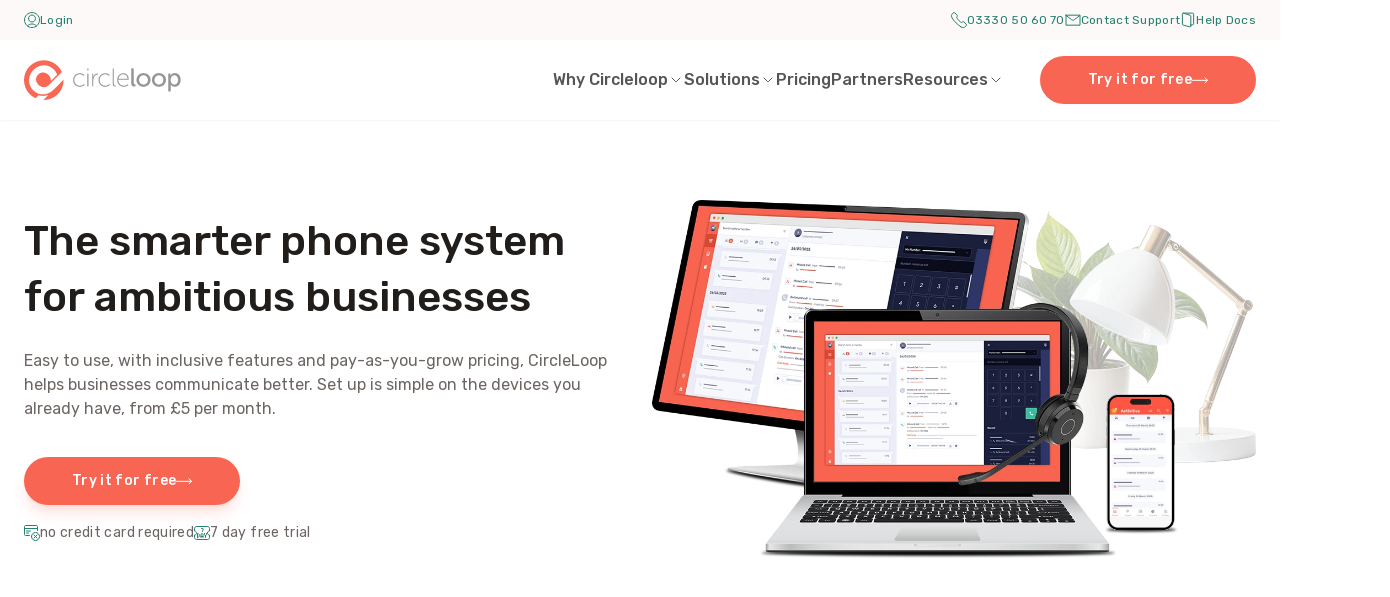

--- FILE ---
content_type: text/html; charset=UTF-8
request_url: https://dev-www2.circleloop.com/
body_size: 83247
content:
<!DOCTYPE html><html lang="en"><head><meta charSet="utf-8"/><meta http-equiv="x-ua-compatible" content="ie=edge"/><meta name="viewport" content="width=device-width, initial-scale=1, shrink-to-fit=no"/><meta name="generator" content="Gatsby 5.15.0"/><meta data-react-helmet="true" property="og:title" content="CircleLoop - Business Communication that&#x27;s better all round"/><meta data-react-helmet="true" name="description" content="CircleLoop is a simple, cloud based business phone system. Access powerful phone system features and tool integrations from anywhere with no contract."/><meta data-react-helmet="true" property="og:description" content="Modern-day business communication with everything you would expect from a business phone system. Activate your free account now, at circleloop.com."/><meta data-react-helmet="true" property="lang" content="en"/><meta data-react-helmet="true" property="og:locale" content="en"/><meta data-react-helmet="true" name="author" content=""/><meta data-react-helmet="true" property="og:image" content="https://images.ctfassets.net/cjfhegd0nfwd/2P1ECrCZs10gTKVTSv6EjH/a83d8750a9150bc6d123e419b7f4c830/Facebook-Image-1200x627-compressor.png"/><meta data-react-helmet="true" property="og:image:url" name="image" content="https://images.ctfassets.net/cjfhegd0nfwd/2P1ECrCZs10gTKVTSv6EjH/a83d8750a9150bc6d123e419b7f4c830/Facebook-Image-1200x627-compressor.png"/><meta data-react-helmet="true" name="keywords" content="Cloud Phone System, business telephone system, business phone solutions, Voip phone systems, business phone systems, sme phone systems, phone systems, virtual phone systems, virtual numbers, saas, software, business phone features, voicemail, conference calling, call recording, call transfer, integrations, CRM integrations, telephone"/><meta data-react-helmet="true" name="robots" content="index, follow"/><meta data-react-helmet="true" name="revisit-after" content="1 month"/><meta data-react-helmet="true" property="og:type" content="article"/><meta data-react-helmet="true" name="twitter:card" content="summary_large_image"/><meta data-react-helmet="true" name="twitter:creator" content=""/><meta data-react-helmet="true" name="twitter:title" content="Powerful Cloud Based Business Phone System | CircleLoop"/><meta data-react-helmet="true" name="twitter:description" content="CircleLoop is a simple, cloud based business phone system. Access powerful phone system features and tool integrations from anywhere with no contract."/><meta data-react-helmet="true" name="twitter:url" content=""/><meta data-react-helmet="true" name="twitter:image" content="https://images.ctfassets.net/cjfhegd0nfwd/2P1ECrCZs10gTKVTSv6EjH/a83d8750a9150bc6d123e419b7f4c830/Facebook-Image-1200x627-compressor.png"/><style data-href="https://dev-www2.circleloop.com/styles.05d52179b7dabecb9c9c.css" data-identity="gatsby-global-css">*,:after,:before{--tw-border-spacing-x:0;--tw-border-spacing-y:0;--tw-translate-x:0;--tw-translate-y:0;--tw-rotate:0;--tw-skew-x:0;--tw-skew-y:0;--tw-scale-x:1;--tw-scale-y:1;--tw-pan-x: ;--tw-pan-y: ;--tw-pinch-zoom: ;--tw-scroll-snap-strictness:proximity;--tw-gradient-from-position: ;--tw-gradient-via-position: ;--tw-gradient-to-position: ;--tw-ordinal: ;--tw-slashed-zero: ;--tw-numeric-figure: ;--tw-numeric-spacing: ;--tw-numeric-fraction: ;--tw-ring-inset: ;--tw-ring-offset-width:0px;--tw-ring-offset-color:#fff;--tw-ring-color:rgba(59,130,246,.5);--tw-ring-offset-shadow:0 0 #0000;--tw-ring-shadow:0 0 #0000;--tw-shadow:0 0 #0000;--tw-shadow-colored:0 0 #0000;--tw-blur: ;--tw-brightness: ;--tw-contrast: ;--tw-grayscale: ;--tw-hue-rotate: ;--tw-invert: ;--tw-saturate: ;--tw-sepia: ;--tw-drop-shadow: ;--tw-backdrop-blur: ;--tw-backdrop-brightness: ;--tw-backdrop-contrast: ;--tw-backdrop-grayscale: ;--tw-backdrop-hue-rotate: ;--tw-backdrop-invert: ;--tw-backdrop-opacity: ;--tw-backdrop-saturate: ;--tw-backdrop-sepia: ;--tw-contain-size: ;--tw-contain-layout: ;--tw-contain-paint: ;--tw-contain-style: }::backdrop{--tw-border-spacing-x:0;--tw-border-spacing-y:0;--tw-translate-x:0;--tw-translate-y:0;--tw-rotate:0;--tw-skew-x:0;--tw-skew-y:0;--tw-scale-x:1;--tw-scale-y:1;--tw-pan-x: ;--tw-pan-y: ;--tw-pinch-zoom: ;--tw-scroll-snap-strictness:proximity;--tw-gradient-from-position: ;--tw-gradient-via-position: ;--tw-gradient-to-position: ;--tw-ordinal: ;--tw-slashed-zero: ;--tw-numeric-figure: ;--tw-numeric-spacing: ;--tw-numeric-fraction: ;--tw-ring-inset: ;--tw-ring-offset-width:0px;--tw-ring-offset-color:#fff;--tw-ring-color:rgba(59,130,246,.5);--tw-ring-offset-shadow:0 0 #0000;--tw-ring-shadow:0 0 #0000;--tw-shadow:0 0 #0000;--tw-shadow-colored:0 0 #0000;--tw-blur: ;--tw-brightness: ;--tw-contrast: ;--tw-grayscale: ;--tw-hue-rotate: ;--tw-invert: ;--tw-saturate: ;--tw-sepia: ;--tw-drop-shadow: ;--tw-backdrop-blur: ;--tw-backdrop-brightness: ;--tw-backdrop-contrast: ;--tw-backdrop-grayscale: ;--tw-backdrop-hue-rotate: ;--tw-backdrop-invert: ;--tw-backdrop-opacity: ;--tw-backdrop-saturate: ;--tw-backdrop-sepia: ;--tw-contain-size: ;--tw-contain-layout: ;--tw-contain-paint: ;--tw-contain-style: }/*
! tailwindcss v3.4.19 | MIT License | https://tailwindcss.com
*/*,:after,:before{border:0 solid #e5e7eb;box-sizing:border-box}:after,:before{--tw-content:""}:host,html{-webkit-text-size-adjust:100%;font-feature-settings:normal;-webkit-tap-highlight-color:transparent;font-family:ui-sans-serif,system-ui,sans-serif,Apple Color Emoji,Segoe UI Emoji,Segoe UI Symbol,Noto Color Emoji;font-variation-settings:normal;line-height:1.5;-moz-tab-size:4;-o-tab-size:4;tab-size:4}body{line-height:inherit;margin:0}hr{border-top-width:1px;color:inherit;height:0}abbr:where([title]){-webkit-text-decoration:underline dotted;text-decoration:underline dotted}h1,h2,h3,h4,h5,h6{font-size:inherit;font-weight:inherit}a{color:inherit;text-decoration:inherit}b,strong{font-weight:bolder}code,kbd,pre,samp{font-feature-settings:normal;font-family:ui-monospace,SFMono-Regular,Menlo,Monaco,Consolas,Liberation Mono,Courier New,monospace;font-size:1em;font-variation-settings:normal}small{font-size:80%}sub,sup{font-size:75%;line-height:0;position:relative;vertical-align:baseline}sub{bottom:-.25em}sup{top:-.5em}table{border-color:inherit;text-indent:0}button,input,optgroup,select,textarea{font-feature-settings:inherit;color:inherit;font-family:inherit;font-size:100%;font-variation-settings:inherit;font-weight:inherit;letter-spacing:inherit;line-height:inherit;margin:0;padding:0}button,select{text-transform:none}button,input:where([type=button]),input:where([type=reset]),input:where([type=submit]){-webkit-appearance:button;background-color:transparent;background-image:none}:-moz-focusring{outline:auto}:-moz-ui-invalid{box-shadow:none}progress{vertical-align:baseline}::-webkit-inner-spin-button,::-webkit-outer-spin-button{height:auto}[type=search]{-webkit-appearance:textfield;outline-offset:-2px}::-webkit-search-decoration{-webkit-appearance:none}::-webkit-file-upload-button{-webkit-appearance:button;font:inherit}summary{display:list-item}blockquote,dd,dl,figure,h1,h2,h3,h4,h5,h6,hr,p,pre{margin:0}fieldset{margin:0}fieldset,legend{padding:0}menu,ol,ul{list-style:none;margin:0;padding:0}dialog{padding:0}textarea{resize:vertical}input::-moz-placeholder,textarea::-moz-placeholder{color:#9ca3af;opacity:1}input::placeholder,textarea::placeholder{color:#9ca3af;opacity:1}[role=button],button{cursor:pointer}:disabled{cursor:default}audio,canvas,embed,iframe,img,object,svg,video{display:block;vertical-align:middle}img,video{height:auto;max-width:100%}[hidden]:where(:not([hidden=until-found])){display:none}body{-webkit-font-smoothing:antialiased;-moz-osx-font-smoothing:grayscale;font-family:Rubik;font-size:1rem;line-height:1.5rem}.cl-h1,.cl-h2,.cl-h3,.cl-h4,h1,h2,h3,h4{text-wrap:balance;margin-bottom:1.5rem}.cl-h1,h1{font-size:2.25rem;font-weight:500;line-height:3rem}@media (min-width:1024px){.cl-h1,h1{font-size:2.625rem;line-height:3.5rem}}.cl-h2,h2{font-size:1.875rem;font-weight:500;line-height:2.25rem}@media (min-width:1024px){.cl-h2,h2{font-size:2.25rem;line-height:3rem}}.cl-h3,h3{font-size:1.875rem;font-weight:500;line-height:2.25rem}.cl-h4,h4{font-size:1.5rem;font-weight:500;line-height:2rem}.cl-h5,.cl-h6,h5,h6{font-size:.875rem;font-weight:600;letter-spacing:.0625rem;line-height:1.25rem;margin-bottom:.5rem;text-transform:uppercase}p{margin-bottom:1.5rem}a{text-decoration-line:none}a:focus-visible{outline:2px solid transparent;outline-offset:2px}li{list-style-type:none}b,strong{font-weight:500}.cl-small,small{font-size:.875rem;line-height:1.5rem}.cl-prose{background-repeat:no-repeat}.cl-prose,.cl-prose blockquote{font-size:1.125rem;line-height:1.75rem}.cl-prose blockquote{margin-bottom:3rem;margin-top:3rem;padding:1.5rem;text-align:center}.cl-prose blockquote:before{background-image:url([data-uri]);background-size:cover;content:var(--tw-content);display:block;height:2.5rem;left:0;margin-bottom:3rem;margin-left:auto;margin-right:auto;position:relative;top:0;width:3rem}@media (min-width:1024px){.cl-prose blockquote{font-size:1.5rem;line-height:2.5rem;padding:3rem}}.cl-prose blockquote cite{display:block;font-size:.875rem;font-style:normal;line-height:1.5rem;margin-top:.25rem}.cl-prose blockquote figcaption{display:block;font-size:.875rem;font-weight:600;letter-spacing:.0625rem;line-height:1.25rem;margin-top:1.5rem;text-transform:uppercase}@media (min-width:1024px){.cl-prose blockquote figcaption{margin-top:3rem}}.cl-prose h2{font-size:1.875rem;line-height:2.25rem}.cl-prose h2:first-child{font-size:2.25rem;line-height:3rem}.cl-prose h3{font-size:1.5rem;line-height:2rem}.cl-prose iframe{margin-bottom:3rem;margin-top:3rem;max-width:100%}html{overflow-x:hidden}body .cl-no-overflow{height:100vh;overflow-y:hidden}.cl-smooth-scroll{scroll-behavior:smooth;scroll-padding-top:11rem;scroll-snap-align:start}.cl-section{padding-bottom:4.5rem;padding-top:4.5rem;position:relative}@media (min-width:1024px){.cl-section{padding-bottom:5rem;padding-top:5rem}}.cl-section.cl-section--no-p{padding-bottom:0;padding-top:0}@media (min-width:1024px){.cl-section.cl-section--no-p{padding-bottom:0;padding-top:0}}.cl-section.cl-section--no-pb{padding-bottom:0}@media (min-width:1024px){.cl-section.cl-section--no-pb{padding-bottom:0}}.cl-section.cl-section--no-pt{padding-top:0}@media (min-width:1024px){.cl-section.cl-section--no-pt{padding-top:0}}.cl-section{counter-reset:css-counter}.cl-container{margin:auto;max-width:100%;padding-left:1.5rem;padding-right:1.5rem;position:relative;width:100%;z-index:1}@media (min-width:1280px){.cl-container{max-width:83rem}}.cl-container{counter-reset:css-counter}.cl-row{align-items:center;-moz-column-gap:1.5rem;column-gap:1.5rem;display:grid;grid-auto-rows:min-content;grid-template-columns:repeat(4,minmax(0,1fr));height:auto;row-gap:3rem}@media (min-width:1024px){.cl-row{grid-template-columns:repeat(12,minmax(0,1fr))}}.cl-row--flex{display:flex;flex-wrap:wrap;justify-content:center}.cl-row--align-start,.cl-row--flex{align-items:flex-start}.cl-row--align-stretch{align-items:stretch}.cl-row--align-end{align-items:flex-end}.cl-row--justify-start{justify-content:flex-start}.cl-row--justify-center{justify-content:center}.cl-row--justify-end{justify-content:flex-end}.cl-row--justify-between{justify-content:space-between}.cl-row--justify-around{justify-content:space-around}.cl-col{grid-column:span 4/span 4;position:relative}@media (min-width:1024px){.cl-col{grid-column:span 12/span 12}}.cl-col--sticky{position:relative}@media (min-width:1024px){.cl-col--sticky{position:sticky;top:6rem}}.cl-col--sm-hidden{display:none}@media (min-width:1024px){.cl-col--sm-hidden{display:flex}}.cl-col--sm-hidden.cl-col--center{display:none}@media (min-width:1024px){.cl-col--sm-hidden.cl-col--center{display:none}}.cl-col--sm-hidden.cl-col--left{display:none}@media (min-width:1024px){.cl-col--sm-hidden.cl-col--left{display:block}}.container{margin-left:auto;margin-right:auto;padding-left:2rem;padding-right:2rem;width:100%}@media (min-width:640px){.container{max-width:640px}}@media (min-width:768px){.container{max-width:768px}}@media (min-width:1024px){.container{max-width:1024px}}@media (min-width:1280px){.container{max-width:1280px}}@media (min-width:1536px){.container{max-width:1536px}}.cl-card{border-radius:.625rem;display:inline-block;overflow:hidden;position:relative}.cl-card>p{font-size:1.125rem;line-height:1.75rem}.cl-card__body{display:block;padding:1.5rem;position:relative}.cl-card__body>:last-child{margin-bottom:0}.cl-card__body .cl-image,.cl-card__body .cl-svg{margin-bottom:1.5rem}.cl-card__body h3{font-size:1.5rem;line-height:2rem}.cl-card--base .cl-card__body{padding:1.5rem}@media (min-width:1024px){.cl-card--lg .cl-card__body{padding:3rem}}.cl-card--sm .cl-card__body{padding:1rem}.cl-card{--tw-bg-opacity:1;--tw-shadow:0 10px 15px -3px rgba(0,0,0,.1),0 4px 6px -4px rgba(0,0,0,.1);--tw-shadow-colored:0 10px 15px -3px var(--tw-shadow-color),0 4px 6px -4px var(--tw-shadow-color);--tw-shadow-color:#f2efee;--tw-shadow:var(--tw-shadow-colored);background-color:rgb(255 255 255/var(--tw-bg-opacity,1))}.cl-card,.cl-card.cl-card--pricing{box-shadow:var(--tw-ring-offset-shadow,0 0 #0000),var(--tw-ring-shadow,0 0 #0000),var(--tw-shadow)}.cl-card.cl-card--pricing{--tw-shadow:0 25px 50px -12px rgba(0,0,0,.25);--tw-shadow-colored:0 25px 50px -12px var(--tw-shadow-color);--tw-shadow-color:#f2efee;--tw-shadow:var(--tw-shadow-colored)}.cl-card .cl-card__image--round{--tw-bg-opacity:1;background-color:rgb(252 249 248/var(--tw-bg-opacity,1))}.cl-content-container{display:flex;flex-direction:column;gap:1rem}@media (min-width:1024px){.cl-content-container{flex-direction:row}}.cl-trial-info--container .cl-button{cursor:text;font-size:.875rem;line-height:1.5rem}.cl-image>img{margin:auto}@media (min-width:1024px){.cl-image--offset-left img{right:0}.cl-image--offset-left img,.cl-image--offset-right img{--tw-translate-y:-50%;max-width:none;position:absolute;top:50%;transform:translate(var(--tw-translate-x),var(--tw-translate-y)) rotate(var(--tw-rotate)) skewX(var(--tw-skew-x)) skewY(var(--tw-skew-y)) scaleX(var(--tw-scale-x)) scaleY(var(--tw-scale-y))}.cl-image--offset-right img{left:0}.cl-image--offset-right-bottom img{bottom:0;left:0;max-width:none;position:absolute}}.cl-svg{display:inline-block}.cl-svg>svg{max-width:100%}.cl-section__bg{bottom:6rem;left:0;position:absolute;top:6rem;width:100%}.cl-section__bg:before{--tw-translate-y:1px;background-size:100% 100%;bottom:100%}.cl-section__bg:after,.cl-section__bg:before{background-repeat:no-repeat;content:var(--tw-content);display:block;height:6.125rem;left:0;position:absolute;transform:translate(var(--tw-translate-x),var(--tw-translate-y)) rotate(var(--tw-rotate)) skewX(var(--tw-skew-x)) skewY(var(--tw-skew-y)) scaleX(var(--tw-scale-x)) scaleY(var(--tw-scale-y));width:100%}.cl-section__bg:after{--tw-translate-y:-1px;background-size:100%;background-size:100% 100%;top:100%}@media (min-width:1024px){.cl-section__bg{bottom:10rem;top:10rem}.cl-section__bg:after,.cl-section__bg:before{content:var(--tw-content);height:10.125rem}}.cl-section__bg-decor{--tw-translate-x:-50%;background-repeat:no-repeat;height:100%;left:50%;max-width:92rem;position:absolute;top:0;transform:translate(var(--tw-translate-x),var(--tw-translate-y)) rotate(var(--tw-rotate)) skewX(var(--tw-skew-x)) skewY(var(--tw-skew-y)) scaleX(var(--tw-scale-x)) scaleY(var(--tw-scale-y));width:100%}.cl-section--bg-top-01>:first-child:before{background-image:url([data-uri]);content:var(--tw-content)}@media (min-width:640px){.cl-section--bg-top-01>:first-child:before{background-image:url([data-uri]);content:var(--tw-content)}}.cl-section--bg-bottom-01>:first-child:after{background-image:url([data-uri]);content:var(--tw-content)}@media (min-width:640px){.cl-section--bg-bottom-01>:first-child:after{background-image:url([data-uri]);content:var(--tw-content)}}.cl-section--bg-top-02>:first-child:before{background-image:url([data-uri]);content:var(--tw-content)}@media (min-width:640px){.cl-section--bg-top-02>:first-child:before{background-image:url([data-uri]);content:var(--tw-content)}}.cl-section--bg-bottom-02>:first-child:after{background-image:url([data-uri]);content:var(--tw-content)}@media (min-width:640px){.cl-section--bg-bottom-02>:first-child:after{background-image:url([data-uri]);content:var(--tw-content)}}.cl-section--bg-top-03>:first-child:before{background-image:url([data-uri]);content:var(--tw-content)}@media (min-width:640px){.cl-section--bg-top-03>:first-child:before{background-image:url([data-uri]);content:var(--tw-content)}}.cl-section--bg-bottom-03>:first-child:after{background-image:url([data-uri]);content:var(--tw-content)}@media (min-width:640px){.cl-section--bg-bottom-03>:first-child:after{background-image:url([data-uri]);content:var(--tw-content)}}.cl-section--bg-top-04>:first-child:before{background-image:url([data-uri]);content:var(--tw-content)}@media (min-width:640px){.cl-section--bg-top-04>:first-child:before{background-image:url([data-uri]);content:var(--tw-content)}}.cl-section--bg-bottom-04>:first-child:after{background-image:url([data-uri]);content:var(--tw-content)}@media (min-width:640px){.cl-section--bg-bottom-04>:first-child:after{background-image:url([data-uri]);content:var(--tw-content)}}.cl-section--bg-top-05>:first-child:before{background-image:url([data-uri]);content:var(--tw-content)}@media (min-width:640px){.cl-section--bg-top-05>:first-child:before{background-image:url([data-uri]);content:var(--tw-content)}}.cl-section--bg-bottom-05>:first-child:after{background-image:url([data-uri]);content:var(--tw-content)}@media (min-width:640px){.cl-section--bg-bottom-05>:first-child:after{background-image:url([data-uri]);content:var(--tw-content)}}.cl-section--bg-top-06>:first-child:before{background-image:url([data-uri]);content:var(--tw-content)}@media (min-width:640px){.cl-section--bg-top-06>:first-child:before{background-image:url([data-uri]);content:var(--tw-content)}}.cl-section--bg-bottom-06>:first-child:after{background-image:url([data-uri]);content:var(--tw-content)}@media (min-width:640px){.cl-section--bg-bottom-06>:first-child:after{background-image:url([data-uri]);content:var(--tw-content)}}.cl-section--bg-top-07>:first-child:before{background-image:url([data-uri]);content:var(--tw-content)}@media (min-width:640px){.cl-section--bg-top-07>:first-child:before{background-image:url([data-uri]);content:var(--tw-content)}}.cl-section--bg-bottom-07>:first-child:after{background-image:url([data-uri]);content:var(--tw-content)}@media (min-width:640px){.cl-section--bg-bottom-07>:first-child:after{background-image:url([data-uri]);content:var(--tw-content)}}.cl-header{height:5rem;position:sticky;top:0;transition-delay:.3s;transition-duration:.3s;transition-property:all;transition-timing-function:cubic-bezier(.4,0,.2,1);z-index:20}@media print{.cl-header{display:none}}.cl-header--sticky{--tw-backdrop-blur:blur(16px);backdrop-filter:var(--tw-backdrop-blur) var(--tw-backdrop-brightness) var(--tw-backdrop-contrast) var(--tw-backdrop-grayscale) var(--tw-backdrop-hue-rotate) var(--tw-backdrop-invert) var(--tw-backdrop-opacity) var(--tw-backdrop-saturate) var(--tw-backdrop-sepia)}.cl-header .cl-container{height:100%;position:relative}.cl-navigation{flex-wrap:wrap;font-size:1rem;justify-content:space-between;line-height:1.5rem}.cl-navigation,.cl-navigation__brand{align-items:center;display:flex;height:100%}.cl-navigation__brand{flex:1 1 0%;width:11rem}.cl-navigation__toggler{display:block;height:2.5rem;position:relative;width:2.5rem}@media (min-width:1024px){.cl-navigation__toggler{display:none}}.cl-navigation__toggler-container{--tw-translate-x:-50%;--tw-translate-y:-50%;left:50%;top:50%}.cl-navigation__toggler-container,.cl-navigation__toggler-icon{position:absolute;transform:translate(var(--tw-translate-x),var(--tw-translate-y)) rotate(var(--tw-rotate)) skewX(var(--tw-skew-x)) skewY(var(--tw-skew-y)) scaleX(var(--tw-scale-x)) scaleY(var(--tw-scale-y));width:1.5rem}.cl-navigation__toggler-icon{border-radius:9999px;display:block;height:.125rem;transition-duration:.3s;transition-property:color,background-color,border-color,text-decoration-color,fill,stroke,opacity,box-shadow,transform,filter,backdrop-filter;transition-timing-function:cubic-bezier(.4,0,.2,1)}.cl-navigation__toggler-icon:first-child{--tw-translate-y:-0.5rem;width:75%}.cl-navigation__toggler-icon:first-child,.cl-navigation__toggler-icon:last-child{transform:translate(var(--tw-translate-x),var(--tw-translate-y)) rotate(var(--tw-rotate)) skewX(var(--tw-skew-x)) skewY(var(--tw-skew-y)) scaleX(var(--tw-scale-x)) scaleY(var(--tw-scale-y))}.cl-navigation__toggler-icon:last-child{--tw-translate-y:0.5rem;width:50%}.cl-navigation__toggler-icon{transition:.4s cubic-bezier(.68,-.6,.32,1.6)}.cl-navigation__toggler--open .cl-navigation__toggler-icon{--tw-translate-y:0px;opacity:0;transform:translate(var(--tw-translate-x),var(--tw-translate-y)) rotate(var(--tw-rotate)) skewX(var(--tw-skew-x)) skewY(var(--tw-skew-y)) scaleX(var(--tw-scale-x)) scaleY(var(--tw-scale-y));width:100%}.cl-navigation__toggler--open .cl-navigation__toggler-icon:first-child{--tw-rotate:45deg}.cl-navigation__toggler--open .cl-navigation__toggler-icon:first-child,.cl-navigation__toggler--open .cl-navigation__toggler-icon:last-child{opacity:1;transform:translate(var(--tw-translate-x),var(--tw-translate-y)) rotate(var(--tw-rotate)) skewX(var(--tw-skew-x)) skewY(var(--tw-skew-y)) scaleX(var(--tw-scale-x)) scaleY(var(--tw-scale-y))}.cl-navigation__toggler--open .cl-navigation__toggler-icon:last-child{--tw-rotate:-45deg}.cl-navigation__menu{font-weight:500;gap:2.25rem;height:calc(100vh - 15rem);height:calc(100dvh - 15rem);justify-content:center;left:0;opacity:0;overflow:hidden;overflow-y:auto;overscroll-behavior:contain;padding:1.5rem;position:absolute;top:100%;transition-duration:.3s;transition-property:opacity,visibility;transition-timing-function:cubic-bezier(.4,0,.2,1);visibility:hidden;width:100%}@media (min-width:1024px){.cl-navigation__menu{align-items:center;display:flex;height:100%;opacity:1;overflow:visible;padding:0 2.25rem;position:relative;top:0;visibility:visible;width:auto}}.cl-navigation__toggler--open+.cl-navigation__menu{--tw-backdrop-blur:blur(4px);backdrop-filter:var(--tw-backdrop-blur) var(--tw-backdrop-brightness) var(--tw-backdrop-contrast) var(--tw-backdrop-grayscale) var(--tw-backdrop-hue-rotate) var(--tw-backdrop-invert) var(--tw-backdrop-opacity) var(--tw-backdrop-saturate) var(--tw-backdrop-sepia);opacity:1;visibility:visible}@media (min-width:1024px){.cl-navigation__menu-item{height:100%;position:relative}}.cl-navigation__menu-link{align-items:center;display:flex;gap:.25rem;justify-content:space-between;margin-bottom:1.5rem;transition-duration:.3s;transition-property:color,background-color,border-color,text-decoration-color,fill,stroke;transition-timing-function:cubic-bezier(.4,0,.2,1);white-space:nowrap}@media (min-width:1024px){.cl-navigation__menu-link{align-items:center;height:100%;margin-bottom:0}}.cl-navigation-actions{align-items:stretch;display:flex;flex-direction:column;gap:1.5rem;height:10rem;justify-content:center;left:0;opacity:0;padding:1.5rem;position:fixed;top:100vh;top:100dvh;transition-duration:.3s;transition-property:opacity,margin,visibility;transition-timing-function:cubic-bezier(.4,0,.2,1);visibility:hidden;width:100%}@media (min-width:1024px){.cl-navigation-actions{align-items:center;flex-direction:row;height:100%;opacity:1;padding:0;position:relative;top:0;transition-property:none;visibility:visible;width:auto}}.cl-navigation-actions__buttons{display:block;gap:1rem;justify-content:center}@media (min-width:1024px){.cl-navigation-actions__buttons{display:flex}}.cl-navigation-actions__buttons--mobile{display:flex;justify-content:space-between}@media (min-width:1024px){.cl-navigation-actions__buttons--mobile{display:none}}.cl-navigation__toggler--open+.cl-navigation__menu+.cl-navigation-actions{margin-top:-10rem;opacity:1;visibility:visible}.cl-navigation__menu-dropdown{border-radius:.625rem;max-height:0;overflow-x:hidden;transform:translate(var(--tw-translate-x),var(--tw-translate-y)) rotate(var(--tw-rotate)) skewX(var(--tw-skew-x)) skewY(var(--tw-skew-y)) scaleX(var(--tw-scale-x)) scaleY(var(--tw-scale-y));transition-duration:.7s;transition-property:all;transition-timing-function:cubic-bezier(.4,0,.2,1)}@media (min-width:1024px){.cl-navigation__menu-dropdown{--tw-translate-y:-1rem;--tw-backdrop-blur:blur(16px);backdrop-filter:var(--tw-backdrop-blur) var(--tw-backdrop-brightness) var(--tw-backdrop-contrast) var(--tw-backdrop-grayscale) var(--tw-backdrop-hue-rotate) var(--tw-backdrop-invert) var(--tw-backdrop-opacity) var(--tw-backdrop-saturate) var(--tw-backdrop-sepia);border-top-left-radius:0;border-top-right-radius:0;display:flex;gap:1.5rem;left:0;max-height:-moz-fit-content;max-height:fit-content;opacity:0;padding:1.5rem;position:absolute;top:100%;transform:translate(var(--tw-translate-x),var(--tw-translate-y)) rotate(var(--tw-rotate)) skewX(var(--tw-skew-x)) skewY(var(--tw-skew-y)) scaleX(var(--tw-scale-x)) scaleY(var(--tw-scale-y));visibility:hidden}}.cl-navigation__menu-item:hover .cl-navigation__menu-dropdown{max-height:24rem;opacity:1}@media (min-width:1024px){.cl-navigation__menu-item:hover .cl-navigation__menu-dropdown{--tw-translate-y:0px;visibility:visible}.cl-navigation__menu-dropdown--center,.cl-navigation__menu-item:hover .cl-navigation__menu-dropdown{transform:translate(var(--tw-translate-x),var(--tw-translate-y)) rotate(var(--tw-rotate)) skewX(var(--tw-skew-x)) skewY(var(--tw-skew-y)) scaleX(var(--tw-scale-x)) scaleY(var(--tw-scale-y))}.cl-navigation__menu-dropdown--center{--tw-translate-x:-50%;left:50%}.cl-navigation__menu-dropdown--right{left:auto;right:0}}.cl-navigation__menu-dropdown-link{align-items:center;display:flex;font-size:.875rem;font-weight:400;gap:1rem;line-height:1.5rem;margin-bottom:1.5rem;overflow-wrap:normal;padding-left:1rem;position:relative;transition-duration:.3s;transition-property:color,background-color,border-color,text-decoration-color,fill,stroke;transition-timing-function:cubic-bezier(.4,0,.2,1);word-break:normal}@media (min-width:1024px){.cl-navigation__menu-dropdown-link{margin-bottom:0;padding-bottom:.75rem;padding-left:0;padding-top:.75rem}}.cl-navigation__menu-dropdown-link .cl-svg{flex-shrink:0;height:1rem;width:1rem}.cl-navigation__menu-dropdown-link--header{font-size:1rem;font-weight:500;line-height:1.5rem;white-space:nowrap}.cl-navigation__menu-dropdown-item-icon~.cl-navigation__menu-dropdown-item{padding-left:2rem}.cl-navigation__menu-dropdown-col{margin-top:1rem}.cl-navigation__menu-dropdown-col:first-child{margin-top:0}@media (min-width:1024px){.cl-navigation__menu-dropdown-col{margin-top:0;min-width:200px}}.cl-navigation__menu-dropdown-icon{height:1.5rem;margin-right:1rem;max-height:1.5rem;opacity:.8;width:1.5rem}.cl-top-bar{position:relative;z-index:30}.cl-top-bar,.cl-top-bar__text{font-size:.875rem;line-height:1.5rem}.cl-top-bar__text{align-items:center;display:flex;flex-grow:1;padding-bottom:.5rem;padding-top:.5rem;text-align:center}.cl-top-bar__text:empty{display:none}@media (min-width:1024px){.cl-top-bar__text{text-align:left}.cl-top-bar__text:empty{display:flex}}.cl-top-bar__text p{flex-grow:1}.cl-top-bar__actions{align-items:center;display:none;gap:1rem;margin-left:auto;padding-bottom:.5rem;padding-top:.5rem}@media (min-width:1024px){.cl-top-bar__actions{display:flex}}.cl-button{align-items:center;border-radius:1.5rem;cursor:pointer;display:inline-flex;font-size:.875rem;font-weight:500;gap:.5rem;height:2.5rem;justify-content:center;letter-spacing:.025em;line-height:1.25rem;padding-left:1.5rem;padding-right:1.5rem;transition-duration:.3s;transition-property:color,background-color,border-color,text-decoration-color,fill,stroke,opacity,box-shadow,transform,filter,backdrop-filter;transition-timing-function:cubic-bezier(.4,0,.2,1);white-space:nowrap;width:100%}@media (min-width:640px){.cl-button{width:auto}}@media print{.cl-button{display:none}}.cl-row+.cl-button{margin-left:auto;margin-right:auto;margin-top:3rem}.glide+.cl-button{margin-left:auto;margin-right:auto;margin-top:1.5rem}.cl-button--base{font-size:.875rem;height:2.5rem;line-height:1.25rem;padding-left:1.5rem;padding-right:1.5rem}.cl-button--sm{font-size:.75rem;height:2rem;line-height:1rem;padding-left:1rem;padding-right:1rem}.cl-button--lg{font-size:.875rem;height:3rem;line-height:1.25rem;padding-left:3rem;padding-right:3rem}.cl-button--outline{border-width:1px}.cl-button--link{align-items:center;display:inline-flex;font-weight:400;gap:.5rem;height:1.5rem;justify-content:flex-start;padding-left:0;padding-right:0}.cl-button--link>div.cl-svg{margin-bottom:0}.cl-button--link .cl-svg{display:block}.cl-button-container{border-radius:1.5rem;display:inline-flex;margin-bottom:1.5rem;width:100%}@media (min-width:768px){.cl-button-container{width:auto}}@media (min-width:1024px){.cl-button-container{flex-wrap:wrap}}.cl-button-container cl-button{width:auto}.cl-link{align-items:center;display:inline-flex;gap:1rem;height:1.5rem}.cl-link>div.cl-svg{margin-bottom:0}.cl-link--sm{font-size:.875rem;line-height:1.5rem}.cl-link--base{font-size:1rem;line-height:1.5rem}.cl-link--lg{font-size:1.125rem;line-height:1.75rem}.cl-link__icon{transition-duration:.15s;transition-property:transform;transition-timing-function:cubic-bezier(.4,0,.2,1)}.cl-link:hover .cl-link__icon{--tw-translate-x:0.5rem;transform:translate(var(--tw-translate-x),var(--tw-translate-y)) rotate(var(--tw-rotate)) skewX(var(--tw-skew-x)) skewY(var(--tw-skew-y)) scaleX(var(--tw-scale-x)) scaleY(var(--tw-scale-y))}.cl-footer{font-size:.875rem;line-height:1.5rem;position:relative}@media print{.cl-footer{display:none}}.cl-footer{content-visibility:auto}.cl-footer__main{padding-bottom:4.5rem;padding-top:4.5rem}@media (min-width:768px){.cl-footer__main{padding-bottom:5rem;padding-top:5rem}}.cl-footer__main h3{font-size:1rem;line-height:1.5rem;white-space:normal}.cl-footer__main li{margin-bottom:1rem}.cl-footer__about{margin-bottom:3rem;text-align:left}.cl-footer__about h3{font-size:1rem;font-weight:500;line-height:1.5rem;margin-top:1.5rem}.cl-footer__about img{margin:0}.cl-footer__socials{display:flex;gap:1.5rem;margin-bottom:1.5rem}.cl-footer__socials a{border-radius:9999px;display:block;padding:.5rem}.cl-footer__socials svg{transition-duration:.15s;transition-property:color,background-color,border-color,text-decoration-color,fill,stroke;transition-timing-function:cubic-bezier(.4,0,.2,1)}.cl-footer__contact .cl-button--sm{padding-left:.5rem;padding-right:.5rem;width:auto}.cl-footer__contact svg path{transition-duration:.15s;transition-property:color,background-color,border-color,text-decoration-color,fill,stroke;transition-timing-function:cubic-bezier(.4,0,.2,1)}.cl-footer__sub{padding-bottom:4.5rem;padding-top:4.5rem}@media (min-width:768px){.cl-footer__sub{padding-bottom:.875rem;padding-top:.875rem}}.cl-footer__sub-links{align-items:center;display:flex;flex-direction:column;gap:1.5rem;width:100%}@media (min-width:1024px){.cl-footer__sub-links{align-items:flex-start;flex-direction:row;width:auto}}.cl-footer__sub-apps{align-items:center;display:flex;flex-direction:column;gap:1.5rem;justify-content:center;width:100%}@media (min-width:768px){.cl-footer__sub-apps{flex-direction:row}}@media (min-width:1024px){.cl-footer__sub-apps{width:auto}}.cl-footer__apps-item{align-items:center;border-radius:1.5rem;border-width:1px;display:flex;gap:1rem;height:52px;min-width:12rem;padding-left:1.5rem;padding-right:1.5rem;white-space:nowrap}@media (min-width:1024px){.cl-cta--animated{padding-bottom:9rem}}.cl-cta--animated .cl-col:first-child{align-self:center;grid-row-start:2;order:2;text-align:center}@media (min-width:1024px){.cl-cta--animated .cl-col:first-child{grid-column:span 5/span 5;grid-row-start:1;text-align:left}}.cl-cta--animated .cl-col:first-child .cl-trial-info{justify-content:center}@media (min-width:1024px){.cl-cta--animated .cl-col:first-child .cl-trial-info{justify-content:flex-start}}.cl-cta--animated .cl-col:nth-child(2){grid-row-start:1}@media (min-width:1024px){.cl-cta--animated .cl-col:nth-child(2){grid-column:span 6/span 6;grid-row-start:1}}.cl-cta--primary{border-radius:.625rem;display:inline-block;overflow:hidden;position:relative}.cl-cta--primary>p{font-size:1.125rem;line-height:1.75rem}.cl-cta--primary{--tw-shadow:0 10px 15px -3px rgba(0,0,0,.1),0 4px 6px -4px rgba(0,0,0,.1);--tw-shadow-colored:0 10px 15px -3px var(--tw-shadow-color),0 4px 6px -4px var(--tw-shadow-color);--tw-shadow-color:#f2efee;background-color:rgb(255 255 255/var(--tw-bg-opacity,1))}.cl-cta--primary.cl-card--pricing{--tw-shadow:0 25px 50px -12px rgba(0,0,0,.25);--tw-shadow-colored:0 25px 50px -12px var(--tw-shadow-color);--tw-shadow-color:#f2efee;--tw-shadow:var(--tw-shadow-colored);box-shadow:var(--tw-ring-offset-shadow,0 0 #0000),var(--tw-ring-shadow,0 0 #0000),var(--tw-shadow)}.cl-cta--primary .cl-card__image--round{--tw-bg-opacity:1;background-color:rgb(252 249 248/var(--tw-bg-opacity,1))}.cl-cta--primary{display:flex;flex-direction:row;gap:1.5rem;overflow:visible}.cl-cta--primary a:not(.cl-button){text-decoration-line:underline}.cl-cta--primary p{font-size:1.125rem;font-weight:500;line-height:1.75rem;margin-bottom:2.25rem}.cl-cta--primary .cl-cta__text{flex-shrink:0;padding:1.5rem}@media (min-width:1024px){.cl-cta--primary .cl-cta__text{padding:5rem 0 5rem 3rem;width:50%}}.cl-cta--primary .cl-cta__media{display:none;flex-shrink:0;position:relative;width:100%}@media (min-width:1024px){.cl-cta--primary .cl-cta__media{display:block;width:50%}}.cl-cta--plain{align-items:center;display:flex;flex-direction:column-reverse;justify-content:center}@media (min-width:1024px){.cl-cta--plain{flex-direction:row}}.cl-cta--plain .cl-trial-info{flex-direction:row;justify-content:center}@media (min-width:1024px){.cl-cta--plain .cl-trial-info{justify-content:flex-start}}.cl-cta--plain .cl-cta__media{position:relative;width:100%}.cl-cta__text{text-align:center;width:100%}@media (min-width:1024px){.cl-cta__text{text-align:left}}
/*! Remove temp cta classes*/.cl-temp-cta--primary .cl-row{border-radius:.625rem}@media (min-width:768px){.cl-temp-cta--primary .cl-row{text-align:center}}@media (min-width:1024px){.cl-temp-cta--primary .cl-row{text-align:left}}.cl-temp-cta--primary .cl-col:first-child{grid-column:span 4/span 4;padding:1.5rem}@media (min-width:1024px){.cl-temp-cta--primary .cl-col:first-child{align-self:center;grid-column:span 6/span 6;padding:3rem}}.cl-temp-cta--primary .cl-col:first-child>p{margin-bottom:2.25rem}.cl-temp-cta--primary .cl-col:first-child a:not(.cl-button){text-decoration-line:underline}.cl-temp-cta--primary .cl-col:nth-child(2){display:none;grid-column:span 4/span 4;height:100%}@media (min-width:1024px){.cl-temp-cta--primary .cl-col:nth-child(2){display:block;grid-column:span 6/span 6;margin-bottom:-4rem}}.cl-temp-cta--primary .cl-col:nth-child(2) img{bottom:3.5rem}.cl-trial-info{display:flex;flex-direction:column;gap:1.5rem;margin-top:1rem}@media (min-width:768px){.cl-trial-info{flex-direction:row;justify-content:center}}@media (min-width:1024px){.cl-trial-info{justify-content:flex-start}}.cl-trial-info span{font-size:.875rem;line-height:1.5rem}.cl-trial-info--centered{justify-content:center}@media (min-width:768px){.cl-trial-info--centered{padding-left:0}}.cl-trial-info--centered span{margin:0}.cl-side-nav__menu{display:none}@media (min-width:1024px){.cl-side-nav__menu{display:block}}.cl-side-nav__title{border-left-width:2px;display:none;font-size:.875rem;font-weight:600;letter-spacing:.0625rem;line-height:1.25rem;margin-bottom:0;margin-top:0;padding-bottom:1.25rem;padding-left:1.5rem;padding-top:.75rem;text-transform:uppercase}@media (min-width:1024px){.cl-side-nav__title{display:block}}ul .cl-side-nav__title{margin-top:2.25rem}.cl-side-nav__menu-item-link{border-left-width:2px;display:block;font-size:1rem;font-weight:500;line-height:1.5rem;padding-bottom:.75rem;padding-left:1.5rem;padding-top:.75rem}.cl-side-nav--sm .cl-side-nav__menu-item-link{font-size:.875rem;font-weight:400;line-height:1.5rem;padding-bottom:.25rem;padding-top:.25rem}.cl-side-nav-content{display:flex;flex-direction:column;gap:5rem}.cl-side-nav-content h2{font-size:1.5rem;line-height:2rem;margin-bottom:3rem}.cl-side-nav__dropdown{display:inline-flex;grid-column:span 12/span 12;justify-content:space-between;margin-bottom:5rem;position:relative;width:100%}@media (min-width:1024px){.cl-side-nav__dropdown{display:none}}.cl-side-nav__dropdown-list{border-radius:.625rem;display:flex;flex-direction:column;list-style-type:none;margin-top:.25rem;max-height:24rem;overflow:auto;padding-bottom:.5rem;padding-top:.5rem;position:absolute;top:100%;width:100%;z-index:10}@media (min-width:768px){.cl-side-nav__dropdown-list{width:auto}}.cl-side-nav__dropdown-link{align-items:flex-start;display:flex;gap:.5rem;justify-content:flex-start;padding:.5rem 1.25rem;transition-duration:.3s;transition-property:color,background-color,border-color,text-decoration-color,fill,stroke;transition-timing-function:cubic-bezier(.4,0,.2,1)}.cl-side-nav__dropdown-link:focus{outline:2px solid transparent;outline-offset:2px}.cl-side-nav__dropdown-link:focus-visible{outline:2px solid transparent;outline-offset:2px}.cl-icon{align-self:flex-start;min-height:100%}.cl-icon h3{font-weight:500}.cl-icon h3,.cl-icon h4{font-size:1.125rem;line-height:1.75rem}.cl-icon h4{margin-bottom:.5rem}.cl-icon img,.cl-icon svg{margin-bottom:1rem}.cl-icon--elevated .cl-svg{border-radius:.625rem;display:inline-block;overflow:hidden;position:relative}.cl-icon--elevated .cl-svg>p{font-size:1.125rem;line-height:1.75rem}.cl-icon--elevated .cl-svg{--tw-bg-opacity:1;--tw-shadow:0 10px 15px -3px rgba(0,0,0,.1),0 4px 6px -4px rgba(0,0,0,.1);--tw-shadow-colored:0 10px 15px -3px var(--tw-shadow-color),0 4px 6px -4px var(--tw-shadow-color);--tw-shadow-color:#f2efee;--tw-shadow:var(--tw-shadow-colored);background-color:rgb(255 255 255/var(--tw-bg-opacity,1))}.cl-icon--elevated .cl-svg,.cl-icon--elevated .cl-svg.cl-card--pricing{box-shadow:var(--tw-ring-offset-shadow,0 0 #0000),var(--tw-ring-shadow,0 0 #0000),var(--tw-shadow)}.cl-icon--elevated .cl-svg.cl-card--pricing{--tw-shadow:0 25px 50px -12px rgba(0,0,0,.25);--tw-shadow-colored:0 25px 50px -12px var(--tw-shadow-color);--tw-shadow-color:#f2efee;--tw-shadow:var(--tw-shadow-colored)}.cl-icon--elevated .cl-svg .cl-card__image--round{--tw-bg-opacity:1;background-color:rgb(252 249 248/var(--tw-bg-opacity,1))}.cl-icon--elevated .cl-svg{margin-bottom:1rem;padding:.75rem}.cl-icon--elevated svg{margin-bottom:0}.cl-icon--integration-lg{align-items:center;display:flex;flex-direction:column;grid-column:span 2/span 2!important}.cl-icon--integration-lg .cl-image{border-radius:.625rem;display:inline-block;overflow:hidden;position:relative}.cl-icon--integration-lg .cl-image>p{font-size:1.125rem;line-height:1.75rem}.cl-icon--integration-lg .cl-image{--tw-bg-opacity:1;--tw-shadow:0 10px 15px -3px rgba(0,0,0,.1),0 4px 6px -4px rgba(0,0,0,.1);--tw-shadow-colored:0 10px 15px -3px var(--tw-shadow-color),0 4px 6px -4px var(--tw-shadow-color);--tw-shadow-color:#f2efee;--tw-shadow:var(--tw-shadow-colored);background-color:rgb(255 255 255/var(--tw-bg-opacity,1))}.cl-icon--integration-lg .cl-image,.cl-icon--integration-lg .cl-image.cl-card--pricing{box-shadow:var(--tw-ring-offset-shadow,0 0 #0000),var(--tw-ring-shadow,0 0 #0000),var(--tw-shadow)}.cl-icon--integration-lg .cl-image.cl-card--pricing{--tw-shadow:0 25px 50px -12px rgba(0,0,0,.25);--tw-shadow-colored:0 25px 50px -12px var(--tw-shadow-color);--tw-shadow-color:#f2efee;--tw-shadow:var(--tw-shadow-colored)}.cl-icon--integration-lg .cl-image .cl-card__image--round{--tw-bg-opacity:1;background-color:rgb(252 249 248/var(--tw-bg-opacity,1))}@media (min-width:1024px){.cl-icon--integration-lg{-moz-column-gap:1rem;column-gap:1rem;display:grid;grid-column:span 3/span 3!important;grid-template-columns:4.5rem 1fr;grid-template-rows:min-content min-content;text-align:left}}.cl-icon--integration-lg .cl-image{display:block;margin-bottom:1rem;padding:.25rem}@media (min-width:1024px){.cl-icon--integration-lg .cl-image{grid-row:span 2/span 2;margin-bottom:0}}.cl-icon--integration-lg h3{font-size:1.25rem;line-height:2rem;margin-bottom:0}@media (min-width:1024px){.cl-icon--integration-lg h3{align-self:flex-end}}.cl-icon--integration-lg h4{font-size:.875rem;letter-spacing:.0625rem;line-height:1.25rem;margin-bottom:0}@media (min-width:1024px){.cl-icon--integration-lg h4{align-self:flex-start}}.cl-icon--integration-lg img{height:4rem;margin-bottom:0;width:4rem}.cl-icon-card-list .cl-icon{border-radius:.625rem;display:inline-block;overflow:hidden;position:relative}.cl-icon-card-list .cl-icon>p{font-size:1.125rem;line-height:1.75rem}.cl-icon-card-list .cl-icon{--tw-bg-opacity:1;--tw-shadow:0 10px 15px -3px rgba(0,0,0,.1),0 4px 6px -4px rgba(0,0,0,.1);--tw-shadow-colored:0 10px 15px -3px var(--tw-shadow-color),0 4px 6px -4px var(--tw-shadow-color);--tw-shadow-color:#f2efee;--tw-shadow:var(--tw-shadow-colored);background-color:rgb(255 255 255/var(--tw-bg-opacity,1))}.cl-icon-card-list .cl-icon,.cl-icon-card-list .cl-icon.cl-card--pricing{box-shadow:var(--tw-ring-offset-shadow,0 0 #0000),var(--tw-ring-shadow,0 0 #0000),var(--tw-shadow)}.cl-icon-card-list .cl-icon.cl-card--pricing{--tw-shadow:0 25px 50px -12px rgba(0,0,0,.25);--tw-shadow-colored:0 25px 50px -12px var(--tw-shadow-color);--tw-shadow-color:#f2efee;--tw-shadow:var(--tw-shadow-colored)}.cl-icon-card-list .cl-icon .cl-card__image--round{--tw-bg-opacity:1;background-color:rgb(252 249 248/var(--tw-bg-opacity,1))}.cl-icon-card-list .cl-icon{padding:1.5rem}.cl-icon-card-list a>p{font-size:1rem;line-height:1.5rem}.cl-icon-card-list a{display:block;height:100%}.cl-icon-card-list p:last-child{margin-bottom:0}
/* !Remove h4 classes */.cl-feature{align-self:flex-start;min-height:100%}.cl-feature .cl-image>*{margin-bottom:0}.cl-feature .cl-image>img{margin:0 0 1rem}.cl-feature .cl-svg>*{margin-bottom:0}.cl-feature .cl-svg{margin-bottom:1rem}.cl-feature h3,.cl-feature h4{font-size:1.125rem;line-height:1.75rem;margin-bottom:.5rem}.cl-feature p:last-child{margin-bottom:0}a.cl-feature h3{transition-duration:.3s;transition-property:color,background-color,border-color,text-decoration-color,fill,stroke;transition-timing-function:cubic-bezier(.4,0,.2,1)}.cl-feature--center{text-align:center}.cl-feature--center>*{margin-left:auto;margin-right:auto}.cl-feature--elevated .cl-svg{padding:.75rem}.cl-faq{border-radius:.625rem;display:inline-block;overflow:hidden;position:relative}.cl-faq>p{font-size:1.125rem;line-height:1.75rem}.cl-faq{--tw-bg-opacity:1;--tw-shadow:0 10px 15px -3px rgba(0,0,0,.1),0 4px 6px -4px rgba(0,0,0,.1);--tw-shadow-colored:0 10px 15px -3px var(--tw-shadow-color),0 4px 6px -4px var(--tw-shadow-color);--tw-shadow-color:#f2efee;--tw-shadow:var(--tw-shadow-colored);background-color:rgb(255 255 255/var(--tw-bg-opacity,1))}.cl-faq,.cl-faq.cl-card--pricing{box-shadow:var(--tw-ring-offset-shadow,0 0 #0000),var(--tw-ring-shadow,0 0 #0000),var(--tw-shadow)}.cl-faq.cl-card--pricing{--tw-shadow:0 25px 50px -12px rgba(0,0,0,.25);--tw-shadow-colored:0 25px 50px -12px var(--tw-shadow-color);--tw-shadow-color:#f2efee;--tw-shadow:var(--tw-shadow-colored)}.cl-faq .cl-card__image--round{--tw-bg-opacity:1;background-color:rgb(252 249 248/var(--tw-bg-opacity,1))}.cl-faq--card{height:100%;width:100%}.cl-faq--card:before{background-image:url([data-uri]);background-repeat:no-repeat;bottom:0;content:var(--tw-content);height:6rem;position:absolute;right:-.5rem;width:6rem}.cl-faq--card .cl-faq__answer{padding:1.5rem}.cl-faq--card .cl-faq__answer p:last-of-type{margin-bottom:0}.cl-faq--card .cl-faq__answer ul{margin-left:2rem}.cl-faq--card .cl-faq__question:after{display:none}.cl-faq--card .cl-faq__question{border-bottom-width:1px;padding:1.5rem}.cl-faq--card .cl-faq__question h3{font-size:1.125rem;line-height:1.75rem;margin-bottom:0}.cl-faq--accordion{transition-duration:.15s;transition-property:box-shadow;transition-timing-function:cubic-bezier(.4,0,.2,1)}@keyframes dialog{0%{max-height:0;opacity:0}to{max-height:400rem;opacity:1}}.cl-faq--accordion.cl-faq--accordion-open .cl-faq__answer{animation:dialog .5s ease-in-out forwards}.cl-faq--accordion.cl-faq--accordion-open .cl-faq__question:after{--tw-rotate:45deg;content:var(--tw-content);transform:translate(var(--tw-translate-x),var(--tw-translate-y)) rotate(var(--tw-rotate)) skewX(var(--tw-skew-x)) skewY(var(--tw-skew-y)) scaleX(var(--tw-scale-x)) scaleY(var(--tw-scale-y))}.cl-faq--accordion p{padding-left:1.5rem;padding-right:1.5rem}.cl-faq__question{cursor:pointer;display:flex;padding:1rem 3.5rem 1rem 1.5rem;position:relative}.cl-faq__question:after{background-image:url([data-uri]);background-repeat:no-repeat;background-size:100%;content:var(--tw-content);cursor:pointer;display:block;height:1.25rem;position:absolute;right:1.5rem;top:1.375rem;transition-duration:.3s;transition-property:transform;transition-timing-function:cubic-bezier(.4,0,.2,1);width:1.25rem}.cl-faq__question::-webkit-details-marker{display:none}.cl-faq__question h3{font-size:1.125rem;font-weight:400;line-height:1.75rem;margin-bottom:0}.cl-faq__answer{max-height:0;overflow:hidden}.cl-faq--card .cl-faq__answer{max-height:none}.cl-faq-container{border-radius:.625rem;display:inline-block;overflow:hidden;position:relative}.cl-faq-container>p{font-size:1.125rem;line-height:1.75rem}.cl-faq-container{--tw-bg-opacity:1;--tw-shadow:0 10px 15px -3px rgba(0,0,0,.1),0 4px 6px -4px rgba(0,0,0,.1);--tw-shadow-colored:0 10px 15px -3px var(--tw-shadow-color),0 4px 6px -4px var(--tw-shadow-color);background-color:rgb(255 255 255/var(--tw-bg-opacity,1))}.cl-faq-container.cl-card--pricing{--tw-shadow:0 25px 50px -12px rgba(0,0,0,.25);--tw-shadow-colored:0 25px 50px -12px var(--tw-shadow-color);--tw-shadow-color:#f2efee;--tw-shadow:var(--tw-shadow-colored);box-shadow:var(--tw-ring-offset-shadow,0 0 #0000),var(--tw-ring-shadow,0 0 #0000),var(--tw-shadow)}.cl-faq-container .cl-card__image--round{--tw-bg-opacity:1;background-color:rgb(252 249 248/var(--tw-bg-opacity,1))}.cl-faq-container{display:flex;flex-direction:column}.cl-faq-container>:not([hidden])~:not([hidden]){--tw-divide-y-reverse:0;border-bottom-width:calc(1px*var(--tw-divide-y-reverse));border-style:solid;border-top-width:calc(1px*(1 - var(--tw-divide-y-reverse)))}.cl-faq-container .cl-faq--accordion{border-radius:0}.cl-faq-container--numbered{counter-reset:faq}.cl-faq-container--numbered .cl-faq__question h3{align-items:flex-start;display:flex;gap:1rem}.cl-faq-container--numbered .cl-faq__question h3:before{align-items:center;border-radius:9999px;content:counter(faq);counter-increment:faq;display:flex;flex-shrink:0;font-size:.75rem;height:1.5rem;justify-content:center;line-height:1rem;margin-top:.125rem;width:1.5rem}.cl-card__image img{-o-object-fit:cover;object-fit:cover;width:100%}.cl-card--center .cl-card__image img,.cl-card--center .cl-card__image svg{margin-left:auto;margin-right:auto;width:auto}.cl-card--center blockquote:before{margin-left:auto;margin-right:auto}.cl-card--full-height{height:100%}.cl-card--link{height:100%;left:0;position:absolute;top:0;width:100%}.cl-card--feature .cl-card__body .cl-svg{margin-bottom:1.5rem}.cl-card--feature .cl-card__body p:last-of-type{margin-bottom:0}.cl-card--feature h3{font-size:1.125rem;line-height:1.75rem}.cl-card--faq{width:100%}.cl-card--faq:before{background-image:url([data-uri]);background-repeat:no-repeat;bottom:0;content:var(--tw-content);height:6rem;position:absolute;right:-.5rem;width:6rem}.cl-card--faq .cl-card__body{padding:0}.cl-card--faq h4{border-bottom-width:1px;font-size:1.125rem;line-height:1.75rem;margin-bottom:1.5rem;padding:1.5rem}.cl-card--faq p{padding-left:1.5rem;padding-right:1.5rem}.cl-card--faq ul{margin-left:2rem}.cl-card--pricing{overflow:visible!important;text-align:center}.cl-card--pricing .cl-button{margin-bottom:3rem;margin-top:3rem;width:100%}.cl-card--pricing h3{font-size:3rem;font-weight:400;line-height:3.75rem;margin-bottom:.5rem}.cl-card--pricing p{margin-bottom:0}.cl-card--pricing ul{margin-bottom:0;text-align:left}.cl-card--pricing ul.cl-text-block--lg li{background-size:1rem}.cl-card--pricing ul>li,.cl-card--pricing ul>ul>li{list-style-type:none;margin-left:0}.cl-card--pricing ul li{background-image:url([data-uri]);background-position:left .375rem;background-repeat:no-repeat;background-size:.75rem;margin-bottom:1rem;padding-left:1.5rem;position:relative}.cl-card--pricing ul li:last-child{margin-bottom:0}.cl-card--pricing ul ul{padding-left:0}.cl-card--pricing ul ul li{list-style-type:none;margin-left:0}[lang=en] .cl-card--pricing h3{font-weight:500}.cl-card--pricing-featured:before{--tw-translate-y:-3.5rem;background-repeat:no-repeat;content:var(--tw-content);height:6rem;position:absolute;right:0;transform:translate(var(--tw-translate-x),var(--tw-translate-y)) rotate(var(--tw-rotate)) skewX(var(--tw-skew-x)) skewY(var(--tw-skew-y)) scaleX(var(--tw-scale-x)) scaleY(var(--tw-scale-y));width:11rem;z-index:10}@media (min-width:1024px){.cl-card--pricing-featured:before{--tw-translate-y:3rem;--tw-translate-x:3rem;bottom:100%;content:var(--tw-content);height:7rem;right:100%;transform:translate(var(--tw-translate-x),var(--tw-translate-y)) rotate(var(--tw-rotate)) skewX(var(--tw-skew-x)) skewY(var(--tw-skew-y)) scaleX(var(--tw-scale-x)) scaleY(var(--tw-scale-y))}}[lang=de] .cl-card--pricing-featured:before{background-image:url(https://dev-www2.circleloop.com/static/pricing-featured-mobile-de-8eb9d812c8a097ae972935eb4a503459.svg);content:var(--tw-content)}@media (min-width:1024px){[lang=de] .cl-card--pricing-featured:before{background-image:url(https://dev-www2.circleloop.com/static/pricing-featured-de-1030336961cf97a98174c20febb8055a.svg);content:var(--tw-content)}}[lang=en] .cl-card--pricing-featured:before{background-image:url(https://dev-www2.circleloop.com/static/pricing-featured-mobile-49637ad5f81c9e976ed4f30486f31138.svg);content:var(--tw-content);top:-.75rem}@media (min-width:1024px){[lang=en] .cl-card--pricing-featured:before{background-image:url(https://dev-www2.circleloop.com/static/pricing-featured-93211f81bbac8935da00539b9500fd0c.svg);content:var(--tw-content);top:-7rem}}.cl-card--pricing-extras{width:100%}.cl-card--pricing-extras .cl-svg{margin-bottom:1.5rem}.cl-card--pricing-extras h3{font-size:1.125rem;font-weight:500;line-height:1.75rem;margin-bottom:.5rem}.cl-card--pricing-extras h4{font-size:2.25rem;font-weight:400;line-height:3rem;margin-bottom:0}.cl-card--pricing-extras p~p{font-size:.875rem;line-height:1.5rem;margin-bottom:0}[lang=en] .cl-card--pricing-extras h4{font-weight:500}.cl-card--rating .cl-card__body{align-items:center;display:flex;flex-direction:column;gap:1rem;justify-content:center}.cl-card--rating .cl-card__body .cl-svg,.cl-card--rating .cl-card__body img,.cl-card--rating .cl-card__body p:last-of-type{margin-bottom:0}.cl-card--rating p{font-size:.875rem;line-height:1.5rem}.cl-card--product{width:100%}.cl-card--product .cl-card__body p:last-of-type{margin-bottom:0}.cl-card--product h3{font-size:1.25rem;line-height:2rem}.cl-card--product h4{font-size:1.125rem;font-weight:400;line-height:1.75rem}.cl-card--integration{display:block}.cl-card--integration .cl-image>img{margin:0}.cl-card--integration .cl-image{display:block;margin-bottom:1.5rem}.cl-card--integration h3{font-size:1.125rem;font-weight:500;line-height:1.75rem;margin-bottom:.5rem}.cl-card--integration p{margin-bottom:0}a.cl-card--integration h3{transition-duration:.3s;transition-property:color,background-color,border-color,text-decoration-color,fill,stroke;transition-timing-function:cubic-bezier(.4,0,.2,1)}.cl-card--case-study{display:flex;flex-direction:column;height:100%}.cl-card--case-study .cl-card__body>div{display:flex;flex:1 1 0%;flex-direction:column;height:100%;justify-content:space-between}.cl-card--case-study .cl-card__body{height:100%;text-align:left}.cl-card--case-study .cl-card__image{padding-bottom:3rem;padding-top:3rem}.cl-card--case-study .cl-card__image img{margin-left:auto;margin-right:auto}.cl-card--case-study .cl-case-study>*{width:50%}.cl-card--case-study .cl-case-study>:only-child{width:100%}.cl-card--case-study .cl-case-study__info>p{overflow:hidden;text-overflow:ellipsis;white-space:nowrap}.cl-card--case-study .cl-case-study__info:first-child{padding-left:2rem}.cl-card--case-study .cl-case-study__info:last-child{padding-right:2rem}.cl-card--case-study .cl-case-study{border-bottom-width:1px;border-top-width:1px}.cl-card--blockquote{border-radius:.625rem;overflow:hidden;position:relative}.cl-card--blockquote .cl-blockquote-header{align-items:center;display:flex;flex-direction:column}.cl-card--blockquote .cl-card__body{padding:1.5rem}@media (min-width:1024px){.cl-card--blockquote .cl-card__body{padding:3rem}}.cl-card--blockquote .cl-image{margin-bottom:1rem}.cl-card--blockquote blockquote{margin-bottom:1.5rem}.cl-card--blockquote blockquote:before{background-image:url([data-uri]);content:var(--tw-content);display:block;height:2.5rem;margin-bottom:1.5rem;width:3.125rem}@media (min-width:1024px){.cl-card--blockquote blockquote{margin-bottom:3rem}.cl-card--blockquote blockquote:before{content:var(--tw-content);margin-bottom:3rem}}.cl-card--blockquote blockquote p{font-size:1.125rem;line-height:1.75rem}@media (min-width:1024px){.cl-card--blockquote blockquote p{font-size:1.5rem;line-height:2.5rem}}.cl-card--blockquote h6{margin-bottom:.25rem}.cl-card--blockquote p{font-size:.875rem;line-height:1.5rem;margin-bottom:0}.cl-card--numbered{overflow:visible;position:relative}.cl-card--numbered:before{--tw-translate-x:-50%;--tw-translate-y:-50%;--tw-content:counter(css-counter);align-items:center;border-radius:9999px;display:flex;font-size:.75rem;height:1.5rem;justify-content:center;left:0;line-height:1rem;position:absolute;top:0;transform:translate(var(--tw-translate-x),var(--tw-translate-y)) rotate(var(--tw-rotate)) skewX(var(--tw-skew-x)) skewY(var(--tw-skew-y)) scaleX(var(--tw-scale-x)) scaleY(var(--tw-scale-y));width:1.5rem}.cl-card--numbered .cl-card__body .cl-image>img{margin-bottom:1.5rem;margin-left:auto;margin-right:auto}.cl-card--numbered .cl-card__body p:last-child{margin-bottom:0}.cl-card--numbered h3{font-size:1.25rem;line-height:2rem}.cl-card--numbered{counter-increment:css-counter}.cl-card--user h3{font-size:1.25rem;line-height:2rem;margin-bottom:.25rem}.cl-card--user p{margin-bottom:0}.cl-card--info{position:relative}.cl-card--info .cl-card__body .cl-image,.cl-card--info .cl-card__body .cl-svg{--tw-translate-y:-140%;--tw-translate-x:-50%;border-radius:9999px;border-width:2px;margin:0;position:absolute;right:0;top:0;transform:translate(var(--tw-translate-x),var(--tw-translate-y)) rotate(var(--tw-rotate)) skewX(var(--tw-skew-x)) skewY(var(--tw-skew-y)) scaleX(var(--tw-scale-x)) scaleY(var(--tw-scale-y))}.cl-card--info .cl-card__body img{height:4.25rem;width:4.25rem}.cl-card--info .cl-card__body p{margin-bottom:0}.cl-card--info .cl-card__body svg{height:4.25rem;width:4.25rem}.cl-card--info h3{font-size:1.25rem;line-height:2rem}.cl-card--checkmark,.cl-card--xmark{overflow:visible;position:relative}.cl-card--checkmark:before,.cl-card--xmark:before{--tw-translate-x:-50%;--tw-translate-y:-50%;align-items:center;background-position:50%;background-repeat:no-repeat;border-radius:9999px;content:var(--tw-content);display:flex;font-size:.75rem;height:1.5rem;justify-content:center;left:0;line-height:1rem;position:absolute;top:0;transform:translate(var(--tw-translate-x),var(--tw-translate-y)) rotate(var(--tw-rotate)) skewX(var(--tw-skew-x)) skewY(var(--tw-skew-y)) scaleX(var(--tw-scale-x)) scaleY(var(--tw-scale-y));width:1.5rem}.cl-card--checkmark .cl-card__body .cl-image>img,.cl-card--xmark .cl-card__body .cl-image>img{margin-bottom:1.5rem;margin-left:auto;margin-right:auto}.cl-card--checkmark .cl-card__body p:last-child,.cl-card--xmark .cl-card__body p:last-child{margin-bottom:0}.cl-card--checkmark h3,.cl-card--xmark h3{font-size:1.25rem;line-height:2rem}.cl-card--checkmark:before{background-image:url([data-uri])}.cl-card--xmark:before{background-image:url([data-uri])}.cl-card--center{text-align:center}.cl-card--center .cl-svg{margin:auto}.cl-card-list>*>*{display:block;padding:1.5rem;position:relative}.cl-card-list>*>*>:last-child{margin-bottom:0}.cl-card-list>*>* .cl-image,.cl-card-list>*>* .cl-svg{margin-bottom:1.5rem}.cl-card-list>*>* h3{font-size:1.5rem;line-height:2rem}.cl-card--base .cl-card-list>*>*{padding:1.5rem}@media (min-width:1024px){.cl-card--lg .cl-card-list>*>*{padding:3rem}}.cl-card--sm .cl-card-list>*>*{padding:1rem}.cl-card-list>*{border-radius:.625rem;display:inline-block;overflow:hidden;position:relative}.cl-card-list>*>p{font-size:1.125rem;line-height:1.75rem}.cl-card-list>*{--tw-bg-opacity:1;--tw-shadow:0 10px 15px -3px rgba(0,0,0,.1),0 4px 6px -4px rgba(0,0,0,.1);--tw-shadow-colored:0 10px 15px -3px var(--tw-shadow-color),0 4px 6px -4px var(--tw-shadow-color);--tw-shadow-color:#f2efee;--tw-shadow:var(--tw-shadow-colored);background-color:rgb(255 255 255/var(--tw-bg-opacity,1))}.cl-card-list>*,.cl-card-list>.cl-card--pricing{box-shadow:var(--tw-ring-offset-shadow,0 0 #0000),var(--tw-ring-shadow,0 0 #0000),var(--tw-shadow)}.cl-card-list>.cl-card--pricing{--tw-shadow:0 25px 50px -12px rgba(0,0,0,.25);--tw-shadow-colored:0 25px 50px -12px var(--tw-shadow-color);--tw-shadow-color:#f2efee;--tw-shadow:var(--tw-shadow-colored)}.cl-card-list>* .cl-card__image--round{--tw-bg-opacity:1;background-color:rgb(252 249 248/var(--tw-bg-opacity,1))}table{border-collapse:collapse;border-radius:.625rem;font-size:.875rem;line-height:1.5rem;margin-bottom:1.5rem;overflow:hidden;text-align:left;width:100%}table p{margin-bottom:0}td,th{border-collapse:collapse;border-width:1px;padding:.5rem 1rem;vertical-align:top}th{font-weight:500;vertical-align:middle}.cl-table-container{overflow:auto;width:100%}.cl-table--promotional-container{border-radius:.625rem;margin-top:-5rem;max-width:100%;overflow:auto;padding-top:5rem}@media (min-width:768px){.cl-table--promotional-container{margin-top:0;padding-top:0}}@media (min-width:1024px){.cl-table--promotional-container{overflow:visible}}.cl-table--promotional{font-size:.875rem;line-height:1.5rem;margin-bottom:0;overflow:auto}.cl-table--promotional-recession{border-radius:0}.cl-table--promotional-recession .cl-table__body-item{text-align:left}.cl-table--promotional-recession .cl-table__body-row:nth-child(-n+5) .cl-table__body-item{font-weight:500}.cl-table--promotional-recession .cl-table__head-item>span{justify-content:flex-start}.cl-table--promotional-recession .cl-table__head-item{border-radius:0!important}.cl-table__head-item{border-width:0;cursor:pointer;padding:.75rem 1rem;position:relative;vertical-align:top}.cl-table__head-item:first-child{border-top-left-radius:.625rem;padding-top:1.75rem}.cl-table__head-item:last-child{border-top-right-radius:.625rem}.cl-table__head-item.cl-table__head-item--leftAligned span{justify-content:flex-start}.cl-table__head-item .ascending .cl-table__head-item-icon--asc{display:block}.cl-table__head-item .ascending .cl-table__head-item-icon--desc,.cl-table__head-item .cl-table__head-item-icon--asc,.cl-table__head-item .cl-table__head-item-icon--desc,.cl-table__head-item .descending .cl-table__head-item-icon--asc{display:none}.cl-table__head-item .descending .cl-table__head-item-icon--desc{display:block}.cl-table__head-item button{width:100%}.cl-table__head-item span{align-items:flex-start;display:flex;flex-direction:row;font-weight:400;gap:0;justify-content:center;text-align:center}.cl-table__body>:not([hidden])~:not([hidden]){--tw-divide-y-reverse:0;border-bottom-width:calc(1px*var(--tw-divide-y-reverse));border-top-width:calc(1px*(1 - var(--tw-divide-y-reverse)))}.cl-table__body-item{border-width:0;overflow:hidden;padding:.75rem 1rem;text-align:center;text-overflow:ellipsis;vertical-align:middle;white-space:nowrap}.cl-table--promotional .cl-table-actions{display:flex}.cl-table--show-10 tbody tr:nth-child(n+11),.cl-table-action--hide{display:none}.cl-lan-switcher__context{font-size:.75rem;font-weight:500;line-height:1rem}.cl-lan-switcher__button-flag{height:1rem;width:1rem}.cl-lan-switcher__dropdown-menu{border-radius:.625rem;display:none;padding:1rem;position:absolute;right:auto;top:.5rem;transition-duration:.15s;transition-property:all;transition-timing-function:cubic-bezier(.4,0,.2,1);transition-timing-function:cubic-bezier(0,0,.2,1);width:5rem;z-index:20}@media (min-width:1024px){.cl-lan-switcher__dropdown-menu{top:2.5rem;width:6rem}}.cl-lan-switcher__dropdown-menu--open{display:block;transition-duration:.2s;transition-property:all;transition-timing-function:cubic-bezier(.4,0,.2,1);transition-timing-function:cubic-bezier(.4,0,1,1)}.cl-lan-switcher__dropdown-menu-item{margin-bottom:1rem}.cl-lan-switcher__dropdown-menu-item:last-child{margin-bottom:0}.cl-lan-switcher__dropdown-menu-item-link{align-items:center;display:flex;font-size:.75rem;font-weight:500;gap:.5rem;line-height:1rem}:root input:-webkit-autofill{background-image:unset}:root input:autofill{background-image:unset}.cl-form{border-radius:.625rem;margin:auto;max-width:39.25rem}@media (min-width:768px){.cl-form{padding:1.5rem}}@media (min-width:1024px){.cl-form{padding:3rem}}.cl-form--partner .cl-image{border-bottom-right-radius:.125rem;border-top-right-radius:.125rem;display:inline-block;margin-bottom:2rem;padding-right:3rem;position:relative}.cl-form--partner .cl-image:before{display:none;height:100%;position:absolute;right:100%;top:0;width:2.5rem}.cl-form--partner .cl-image:after{border-width:0 1rem .5rem 0;display:none;height:0;left:-2.5rem;position:absolute;top:100%;width:0}@media (min-width:768px){.cl-form--partner .cl-image{height:6rem;padding-bottom:1rem;padding-top:1rem}.cl-form--partner .cl-image:after,.cl-form--partner .cl-image:before{content:var(--tw-content);display:block}}@media (min-width:1024px){.cl-form--partner .cl-image:before{content:var(--tw-content);width:4rem}.cl-form--partner .cl-image:after{content:var(--tw-content);left:-4rem}}.cl-form--partner .cl-image img{max-height:4rem;width:auto}.cl-form__heading{padding-bottom:2.5rem}.cl-form__heading h1{font-size:1.875rem;line-height:2.25rem}.cl-form__heading p:last-child{margin-bottom:0}.cl-form__fields{align-items:baseline;display:flex;flex-direction:column;gap:0;justify-content:space-between}@media (min-width:1024px){.cl-form__fields{flex-direction:row;gap:1.5rem}}.cl-form-field{margin-bottom:3rem;position:relative;width:100%}.cl-form-field--honeypot{left:-9999px;position:absolute;z-index:-10}.cl-form-field__input{-webkit-appearance:none;-moz-appearance:none;appearance:none;border-bottom-width:1px;border-radius:0;font-size:.875rem;height:2.5rem;line-height:1.5rem;padding-left:1rem;padding-right:1rem;position:relative;width:100%}.cl-form-field__input::-moz-placeholder{color:transparent}.cl-form-field__input::placeholder{color:transparent}.cl-form-field__input{transition-duration:.15s;transition-property:all;transition-timing-function:cubic-bezier(.4,0,.2,1)}.cl-form-field__input,.cl-form-field__input:focus{outline:2px solid transparent;outline-offset:2px}.cl-form-field__checkbox{-webkit-appearance:none;-moz-appearance:none;appearance:none;border-radius:.125rem;border-width:2px;cursor:pointer;flex:none;height:1rem;transition-duration:.15s;transition-property:color,background-color,border-color,text-decoration-color,fill,stroke;transition-timing-function:cubic-bezier(.4,0,.2,1);width:1rem}.cl-form-field__checkbox:focus-visible{outline:2px solid transparent;outline-offset:2px}.cl-form-field__checkbox:disabled{cursor:not-allowed}.cl-form-field__submit{align-items:stretch;display:flex;flex-direction:column;justify-content:center;text-align:center}@media (min-width:1024px){.cl-form-field__submit{align-items:center}}.cl-form__error{font-size:.875rem;line-height:1.5rem;margin-bottom:0}.cl-form-field__label{font-size:.75rem;left:.5rem;line-height:1rem;padding-left:.5rem;padding-right:.5rem;pointer-events:none;top:-1rem;z-index:1}.cl-form-field__label,.cl-form-field__label:before{position:absolute;transition-duration:.15s;transition-property:all;transition-timing-function:cubic-bezier(.4,0,.2,1)}.cl-form-field__label:before{content:var(--tw-content);display:block;height:100%;left:0;top:0;width:100%;z-index:-1}.peer:-moz-placeholder~.cl-form-field__label{font-size:.875rem;line-height:1.5rem;top:.5rem}.peer:placeholder-shown~.cl-form-field__label{font-size:.875rem;line-height:1.5rem;top:.5rem}.peer:-webkit-autofill~.cl-form-field__label{top:-1rem}.peer:autofill~.cl-form-field__label{top:-1rem}.peer:required~.cl-form-field__label:after{--tw-content:"\00a0*";content:var(--tw-content)}.peer:valid~.cl-form-field__label{font-size:.75rem;line-height:1rem;top:-1rem}.peer:focus~.cl-form-field__label{font-size:.75rem;line-height:1rem;top:-1rem}.peer:disabled~.cl-form-field__label{cursor:not-allowed}.peer:disabled~.cl-form-field__label:before{background-color:transparent;content:var(--tw-content)}select+.cl-form-field__label{top:.5rem}.cl-form-field__checkbox-label{cursor:pointer;font-size:.75rem;line-height:1rem;padding-left:.5rem}.peer:disabled~.cl-form-field__checkbox-label{cursor:not-allowed}.cl-form-field__small{display:flex;font-size:.75rem;justify-content:space-between;line-height:1rem;padding:.25rem 1rem;position:absolute;transition-duration:.15s;transition-property:color,background-color,border-color,text-decoration-color,fill,stroke,opacity,box-shadow,transform,filter,backdrop-filter;transition-timing-function:cubic-bezier(.4,0,.2,1);width:100%}.cl-form-field__trailing-icon{cursor:pointer;height:1.25rem;position:absolute;right:1rem;top:.75rem;transition-duration:.15s;transition-property:all;transition-timing-function:cubic-bezier(.4,0,.2,1);width:1.25rem}.cl-form-field__checkbox-icon{--tw-rotate:-90deg;height:1rem;left:0;opacity:0;pointer-events:none;position:absolute;top:33.333333%;transition-duration:.3s;transition-property:all;transition-timing-function:cubic-bezier(.4,0,.2,1);width:1rem}.cl-form-field__checkbox-icon,.peer:checked~.cl-form-field__checkbox-icon{transform:translate(var(--tw-translate-x),var(--tw-translate-y)) rotate(var(--tw-rotate)) skewX(var(--tw-skew-x)) skewY(var(--tw-skew-y)) scaleX(var(--tw-scale-x)) scaleY(var(--tw-scale-y))}.peer:checked~.cl-form-field__checkbox-icon{--tw-rotate:0deg;opacity:1}.peer:disabled~.cl-form-field__checkbox-icon{cursor:not-allowed}@media (min-width:768px){.cl-form-field__checkbox-icon{top:.5rem}}.cl-form-field__helper{display:flex;font-size:.75rem;justify-content:space-between;line-height:1rem;padding:.25rem 1rem;position:absolute;transition-duration:.15s;transition-property:color,background-color,border-color,text-decoration-color,fill,stroke,opacity,box-shadow,transform,filter,backdrop-filter;transition-timing-function:cubic-bezier(.4,0,.2,1);width:100%}@supports (-webkit-touch-callout:none){.cl-form-field__input,input,select,textarea{font-size:16px}}.cl-hubspot-form{min-height:33rem}.cl-hubspot-form,.cl-hubspot-perks-form{display:flex;flex-direction:column;margin-top:1.5rem;position:relative}.cl-hubspot-form .form-columns-2,.cl-hubspot-perks-form .form-columns-2{display:flex;flex-direction:column;gap:3rem}@media (min-width:1024px){.cl-hubspot-form .form-columns-2,.cl-hubspot-perks-form .form-columns-2{flex-direction:row;gap:1.5rem}}.cl-hubspot-form .form-columns-2 .hs-form-field,.cl-hubspot-perks-form .form-columns-2 .hs-form-field{width:100%!important}@media (min-width:1024px){.cl-hubspot-form .form-columns-2 .hs-form-field,.cl-hubspot-perks-form .form-columns-2 .hs-form-field{width:auto}}.cl-hubspot-form .field,.cl-hubspot-perks-form .field{position:relative}.cl-hubspot-form fieldset,.cl-hubspot-perks-form fieldset{margin-bottom:3rem!important;max-width:none!important}.cl-hubspot-form fieldset .input,.cl-hubspot-perks-form fieldset .input{margin-right:0!important}.cl-hubspot-form .field label,.cl-hubspot-perks-form .field label{font-size:.75rem;left:.5rem;line-height:1rem;padding-left:.5rem;padding-right:.5rem;pointer-events:none;position:absolute;top:-1rem;transition-duration:.15s;transition-property:all;transition-timing-function:cubic-bezier(.4,0,.2,1);z-index:1}.cl-hubspot-form .field label:before,.cl-hubspot-perks-form .field label:before{content:var(--tw-content);display:block;height:100%;left:0;position:absolute;top:0;transition-duration:.15s;transition-property:all;transition-timing-function:cubic-bezier(.4,0,.2,1);width:100%;z-index:-1}select+.cl-hubspot-form .field label,select+.cl-hubspot-perks-form .field label{top:.5rem}.cl-hubspot-form .input input,.cl-hubspot-form .input textarea,.cl-hubspot-perks-form .input input,.cl-hubspot-perks-form .input textarea{-webkit-appearance:none;-moz-appearance:none;appearance:none;border-bottom-width:1px;border-radius:0;font-size:.875rem;height:2.5rem;line-height:1.5rem;outline:2px solid transparent;outline-offset:2px;padding-left:1rem;padding-right:1rem;position:relative;transition-duration:.15s;transition-property:all;transition-timing-function:cubic-bezier(.4,0,.2,1);width:100%!important}.cl-hubspot-form .input input:focus,.cl-hubspot-form .input textarea:focus,.cl-hubspot-perks-form .input input:focus,.cl-hubspot-perks-form .input textarea:focus{outline:2px solid transparent;outline-offset:2px}.cl-hubspot-form .input textarea,.cl-hubspot-perks-form .input textarea{height:5rem}.cl-hubspot-form .hs-error-msgs,.cl-hubspot-perks-form .hs-error-msgs{list-style-type:none;position:absolute;top:100%;width:100%}.cl-hubspot-form .hs-error-msgs li,.cl-hubspot-perks-form .hs-error-msgs li{margin-bottom:0!important;padding-left:0!important}.cl-hubspot-form label.hs-error-msg,.cl-hubspot-perks-form label.hs-error-msg{display:flex;font-size:.75rem;justify-content:space-between;left:0;line-height:1rem;padding:.25rem 1rem;position:absolute;top:0;transition-duration:.15s;transition-property:color,background-color,border-color,text-decoration-color,fill,stroke,opacity,box-shadow,transform,filter,backdrop-filter;transition-timing-function:cubic-bezier(.4,0,.2,1);width:100%}.cl-hubspot-form .hs_submit{text-align:center}.cl-hubspot-perks-form .hs_submit{text-align:left}.cl-hubspot-form .hs_error_rollup,.cl-hubspot-perks-form .hs_error_rollup{bottom:3.5rem;padding-top:1.5rem;position:absolute;text-align:center;top:auto!important;width:100%}.cl-hubspot-form .hs_error_rollup .hs-error-msgs,.cl-hubspot-perks-form .hs_error_rollup .hs-error-msgs{top:0}.cl-hubspot-form .hs_error_rollup label,.cl-hubspot-perks-form .hs_error_rollup label{font-size:.875rem;line-height:1.5rem}.cl-callback-form{margin-top:3rem}.cl-post__header{margin-bottom:1.5rem}.cl-post__header h3{font-size:1.5rem;line-height:2rem;margin-bottom:.5rem}.cl-post__content{margin-bottom:1.5rem}.cl-post__meta{display:block;font-size:.875rem;line-height:1.5rem}.cl-post__share{align-items:center;display:flex;flex-direction:column;gap:1rem;justify-content:center;margin-top:3rem}.cl-post__share-links{margin-left:1.5rem;margin-right:1.5rem}.cl-pagination,.cl-post__share-links{display:flex;font-size:1rem;line-height:1.5rem}.cl-pagination{font-weight:500;gap:1.5rem;margin-bottom:3rem;text-align:center}.cl-pagination,.cl-pagination__item{align-items:center;justify-content:center}.cl-pagination__item{border-radius:.625rem;display:flex;height:2.25rem;position:relative;transition-duration:.3s;transition-property:color,background-color,border-color,text-decoration-color,fill,stroke;transition-timing-function:cubic-bezier(.4,0,.2,1);width:2.25rem}.cl-filter{display:flex;margin-bottom:2.5rem;margin-left:auto;margin-top:2.5rem;width:100%}.cl-filter>:not([hidden])~:not([hidden]){--tw-space-x-reverse:0;margin-left:calc(.25rem*(1 - var(--tw-space-x-reverse)));margin-right:calc(.25rem*var(--tw-space-x-reverse))}.cl-filter{border-radius:.625rem;padding:.25rem}@media (min-width:768px){.cl-filter{width:-moz-fit-content;width:fit-content}}.cl-filter__button{border-radius:.625rem;font-size:1rem;font-weight:500;line-height:1.5rem;padding:.625rem 2rem;transition-duration:.3s;transition-property:color,background-color,border-color,text-decoration-color,fill,stroke;transition-timing-function:cubic-bezier(.4,0,.2,1)}.cl-modal-backdrop{--tw-backdrop-blur:blur(4px);align-items:center;backdrop-filter:var(--tw-backdrop-blur) var(--tw-backdrop-brightness) var(--tw-backdrop-contrast) var(--tw-backdrop-grayscale) var(--tw-backdrop-hue-rotate) var(--tw-backdrop-invert) var(--tw-backdrop-opacity) var(--tw-backdrop-saturate) var(--tw-backdrop-sepia);display:flex;height:100%;left:0;position:fixed;top:0;width:100%;z-index:40}.cl-modal{border-radius:.625rem;display:flex;flex-direction:column;max-height:calc(100vh - 2rem);overflow:hidden;padding:0;position:relative;width:calc(100vw - 2rem)}@media (min-width:1024px){.cl-modal{max-height:60vh;width:40rem}}.cl-modal__close{padding-left:1.5rem;padding-right:1.5rem;position:absolute;right:0;top:1.5rem;z-index:10}@media (min-width:768px){.cl-modal__close{padding-left:1rem;padding-right:1rem;right:1.5rem}}.cl-modal__close>span{display:flex;justify-content:flex-end;width:100%}@media (min-width:768px){.cl-modal__close>span{display:block}}.cl-modal__header{border-bottom-width:1px;padding:1.5rem}.cl-modal__header *{margin-bottom:0}.cl-modal__header h2,.cl-modal__header h3,.cl-modal__header h4{font-size:1.5rem;line-height:2rem}.cl-modal__content{overflow:auto;padding:1.5rem;width:100%}.cl-modal__content>h2:first-of-type+*{margin-top:1.5rem}.cl-modal__content>h2:first-of-type{font-size:1.5rem;line-height:2rem;margin:0;padding-right:3.5rem;width:100%}.cl-modal__actions{display:flex;gap:1rem;padding:1.5rem}.leadinModal-content{display:none!important}.cl-modal--popup{height:24rem}@media (min-width:768px){.cl-modal--popup{height:37.5rem}}.cl-modal--popup .cl-modal__close>span{justify-content:flex-start}.cl-modal--popup .cl-modal__close{left:.5rem}.cl-modal--popup .cl-modal__content{height:100%;padding:0}.cl-modal--popup .cl-modal__content .cl-text-block{height:100%}.cl-timeline{align-items:flex-start;row-gap:1.5rem}@media (min-width:1024px){.cl-timeline--horizontal{display:grid;grid-template-columns:repeat(12,minmax(0,1fr))}}.cl-timeline__event{align-items:flex-start;-moz-column-gap:1.5rem;column-gap:1.5rem;display:grid;grid-column:span 4/span 4;grid-template-columns:auto 1fr;grid-template-rows:1.75rem auto;height:9rem;padding-left:2rem;position:relative}.cl-timeline__event:after,.cl-timeline__event:before{content:var(--tw-content);position:absolute}.cl-timeline__event .cl-svg{border-radius:.5rem;grid-row:span 2/span 2;height:3rem;padding:.75rem;width:3rem}.cl-timeline__event p{font-size:1.125rem;line-height:1.75rem;margin-bottom:0}@media (min-width:1024px){.cl-timeline--horizontal .cl-timeline__event{display:block;grid-column:span 2/span 2;height:15rem;max-width:20rem;padding-left:0;padding-top:1.5rem}.cl-timeline--horizontal .cl-timeline__event:nth-child(3n-2){grid-column-start:4}.cl-timeline--horizontal .cl-timeline__event .cl-svg{margin-bottom:1.5rem}.cl-timeline--horizontal .cl-timeline__event p{width:80%}}.cl-timeline__event:first-child:after{background-image:url([data-uri]);bottom:100%;height:3rem;left:.125rem;position:absolute;width:.125rem}@media (min-width:1024px){.cl-timeline--horizontal .cl-timeline__event:first-child:after{background-image:url([data-uri]);bottom:auto;height:.125rem;left:auto;right:100%;top:.25rem;width:9rem}}.cl-timeline__event:last-child:after{background-image:url([data-uri]);height:3rem;left:.125rem;position:absolute;top:100%;width:.125rem}@media (min-width:1024px){.cl-timeline--horizontal .cl-timeline__event:last-child:after{background-image:url([data-uri]);height:.125rem;left:calc(100% - .125rem);top:.25rem;width:9rem}.cl-timeline--horizontal .cl-timeline__event:nth-child(6n){grid-column-start:4}.cl-timeline--horizontal .cl-timeline__event:nth-child(6n - 1){grid-column-start:6}.cl-timeline--horizontal .cl-timeline__event:nth-child(6n - 2){grid-column-start:8}.cl-timeline--horizontal .cl-timeline__event:nth-child(4),.cl-timeline--horizontal .cl-timeline__event:nth-child(5),.cl-timeline--horizontal .cl-timeline__event:nth-child(6){grid-row-start:2}.cl-timeline--horizontal .cl-timeline__event:nth-child(10),.cl-timeline--horizontal .cl-timeline__event:nth-child(11),.cl-timeline--horizontal .cl-timeline__event:nth-child(12){grid-row-start:4}.cl-timeline--horizontal .cl-timeline__event:nth-child(16),.cl-timeline--horizontal .cl-timeline__event:nth-child(17),.cl-timeline--horizontal .cl-timeline__event:nth-child(18){grid-row-start:6}.cl-timeline--horizontal .cl-timeline__event:not(:last-child):nth-child(6n+3):after{background-image:url([data-uri]);background-size:cover;content:var(--tw-content);height:16.625rem;left:calc(100% + 1.5rem);position:absolute;top:.25rem;width:8.35rem}.cl-timeline--horizontal .cl-timeline__event:not(:last-child):nth-child(6n):after{background-image:url([data-uri]);background-size:cover;content:var(--tw-content);height:16.625rem;position:absolute;right:calc(100% - .125rem);top:.25rem;width:8.35rem}}.cl-timeline__line{display:block;height:calc(100% + 1.5rem);left:.125rem;position:absolute;top:0;width:.125rem}@media (min-width:1024px){.cl-timeline--horizontal .cl-timeline__line{height:.125rem;left:0;top:.25rem;width:calc(100% + 1.5rem)}}.cl-timeline__event:last-child .cl-timeline__line{height:100%}@media (min-width:1024px){.cl-timeline--horizontal .cl-timeline__event:last-child .cl-timeline__line{height:.125rem;width:100%}}.cl-timeline__dot{border-radius:9999px;border-width:2px;height:.625rem;left:-.125rem;position:absolute;top:1.25rem;width:.625rem}@media (min-width:1024px){.cl-timeline--horizontal .cl-timeline__dot{left:1.25rem;top:0}}.cl-text-block li{list-style-position:outside;list-style-type:disc;margin-bottom:1rem;padding-left:.5rem}.cl-text-block ol{padding-left:1.5rem}.cl-text-block ol li{list-style-type:lower-alpha}.cl-text-block--relaxed li,.cl-text-block--relaxed p{line-height:1.625}@media (min-width:1024px){.cl-text-block--indented p,.cl-text-block--indented ul{padding-left:6rem}.cl-text-block--text-offset p,.cl-text-block--text-offset ul{margin-left:7rem}}.cl-cookie__content{overflow:auto;padding:1.5rem;width:100%}.cl-cookie__content>h2:first-of-type+*{margin-top:1.5rem}.cl-cookie__content>h2:first-of-type{font-size:1.5rem;line-height:2rem;margin:0;padding-right:3.5rem;width:100%}.cl-cookie__actions{display:flex;gap:1rem;justify-content:flex-end;padding-bottom:1.5rem;padding-left:1.5rem;padding-right:1.5rem}.cl-case-study{display:flex}.cl-case-study>:not([hidden])~:not([hidden]){--tw-divide-x-reverse:0;border-left-width:calc(1px*(1 - var(--tw-divide-x-reverse)));border-right-width:calc(1px*var(--tw-divide-x-reverse))}.cl-case-study__info{padding-bottom:1rem;padding-top:1rem}.cl-case-study__info:first-child{padding-right:2rem}.cl-case-study__info:last-child{padding-left:2rem}.cl-case-study__info:only-child{padding-left:0}.cl-case-study__info h4{font-size:.875rem;letter-spacing:.0625rem;line-height:1.25rem;margin:0}.cl-case-study__info p{font-size:.875rem;line-height:1.5rem;margin:0}.cl-case-study--details-container{flex-direction:row;gap:0}.cl-case-study--details-container>:not([hidden])~:not([hidden]){--tw-divide-x-reverse:0;border-left-width:calc(1px*(1 - var(--tw-divide-x-reverse)));border-right-width:calc(1px*var(--tw-divide-x-reverse))}.cl-case-study--details-container>div:first-child{padding-right:2rem}.cl-case-study--details-container>div:last-child{padding-left:2rem}.cl-case-study--details-container>div:only-child{padding-left:0}.cl-case-study--details-container h4{font-size:.875rem;letter-spacing:.0625rem;line-height:1.25rem;margin:0;text-transform:uppercase}.cl-case-study--details-container p{font-size:.875rem;line-height:1.5rem;margin:0}.glide--faded{position:relative}.glide--faded:before{left:0}.glide--faded:after,.glide--faded:before{height:100%;position:absolute;width:1.5rem;z-index:1}.glide--faded:after{right:0;top:0}@media (min-width:768px){.glide--faded:after,.glide--faded:before{content:var(--tw-content);width:3rem}}.glide__slides,.glide__track{overflow:hidden}.glide__slides{display:flex;flex-wrap:nowrap;padding:1.5rem 0;position:relative;width:100%}.glide__slide>div{height:100%}@media (min-width:1024px){.glide__slide>div{min-height:100%}}.glide__slide img{margin:auto;max-height:100%;max-width:100%}.glide__controls{--tw-translate-y:-50%;align-items:center;display:flex;gap:1rem;justify-content:center;margin-top:1.5rem;position:relative;top:50%;transform:translate(var(--tw-translate-x),var(--tw-translate-y)) rotate(var(--tw-rotate)) skewX(var(--tw-skew-x)) skewY(var(--tw-skew-y)) scaleX(var(--tw-scale-x)) scaleY(var(--tw-scale-y));width:100%}@media (min-width:1280px){.glide__controls{justify-content:space-between;margin-top:0;position:absolute}}.glide__controls-arrows{align-items:center;border-radius:9999px;display:inline-flex;height:2.5rem;justify-content:center;transition-duration:.3s;transition-property:color,background-color,border-color,text-decoration-color,fill,stroke,opacity,box-shadow,transform,filter,backdrop-filter;transition-timing-function:cubic-bezier(.4,0,.2,1);width:2.5rem}.glide__controls-arrows:focus-visible{outline:2px solid transparent;outline-offset:2px}@media (min-width:1024px){.glide__controls-arrows{height:3rem;width:3rem}}@media (min-width:1280px){.glide__controls-arrows{position:absolute}.glide__controls-arrows:first-child{margin-right:1.5rem;right:100%}.glide__controls-arrows:last-child{left:100%;margin-left:1.5rem}}.glide--integrations .glide__slide{text-align:center}.glide--integrations .glide__slide h4{font-size:1.125rem;font-weight:400;line-height:1.75rem}.glide--integrations .glide__slide img{width:18rem}
/* ! Remove after replacing all testimonials in contentful with cards */.cl-testimonial{border-radius:.625rem;max-width:56rem;overflow:hidden;padding:1.5rem;position:relative}@media (min-width:1024px){.cl-testimonial{padding:3rem}}.cl-testimonial figure{position:relative;z-index:10}.cl-testimonial-review{font-size:1.5rem;line-height:2rem;line-height:1.625;padding-bottom:1.5rem;padding-top:1.5rem}@media (min-width:1024px){.cl-testimonial-review{padding-bottom:3rem;padding-top:3rem}}.cl-testimonial-review p{text-align:center}.cl-testimonial-reviewer{display:flex;flex-direction:column;gap:.25rem}.cl-testimonial-reviewer p{margin:0;text-align:center}.cl-list,.cl-list ul{margin-bottom:1.5rem}.cl-list li{list-style-type:disc;margin-left:1rem}.cl-list--checklist-row.cl-text-block--lg li{background-size:1rem}.cl-list--checklist-row>li,.cl-list--checklist-row>ul>li{list-style-type:none;margin-left:0}.cl-list--checklist-row li{background-position:left .375rem;background-repeat:no-repeat;background-size:.75rem;margin-bottom:1rem;padding-left:1.5rem;position:relative}.cl-list--checklist-row li:last-child{margin-bottom:0}.cl-list--checklist-row ul{padding-left:0}.cl-list--checklist-row ul li{list-style-type:none;margin-left:0}.cl-list--checklist-row li{background-image:url([data-uri])}@media (min-width:1024px){.cl-list--checklist-row ul>li{margin-bottom:0}}.cl-list--checklist-row ul{display:inline-flex;flex-direction:column;flex-wrap:wrap;justify-content:center;text-align:left}@media (min-width:1024px){.cl-list--checklist-row ul{flex-direction:row;gap:1.5rem}}.cl-integration{display:flex;gap:1rem;width:100%}.cl-integration__image{display:inline-block;flex-shrink:0;padding:.25rem;width:-moz-fit-content;width:fit-content}.cl-integration__image img{height:3rem;width:3rem}.cl-integration__text{display:flex;flex-direction:column;gap:0;justify-content:flex-start}.cl-integration__title{font-size:1.125rem;font-weight:500;line-height:1.75rem;margin:0;padding:0}.cl-integration__category{font-size:.875rem;letter-spacing:.0625rem;line-height:1.25rem;margin:0;padding:0;text-transform:uppercase}.cl-integration--horizontal .cl-integration__image,.cl-integration--vertical .cl-integration__image{border-radius:.625rem;display:inline-block;overflow:hidden;position:relative}.cl-integration--horizontal .cl-integration__image>p,.cl-integration--vertical .cl-integration__image>p{font-size:1.125rem;line-height:1.75rem}.cl-integration--horizontal .cl-integration__image,.cl-integration--vertical .cl-integration__image{--tw-bg-opacity:1;--tw-shadow:0 10px 15px -3px rgba(0,0,0,.1),0 4px 6px -4px rgba(0,0,0,.1);--tw-shadow-colored:0 10px 15px -3px var(--tw-shadow-color),0 4px 6px -4px var(--tw-shadow-color);--tw-shadow-color:#f2efee;--tw-shadow:var(--tw-shadow-colored);background-color:rgb(255 255 255/var(--tw-bg-opacity,1));box-shadow:var(--tw-ring-offset-shadow,0 0 #0000),var(--tw-ring-shadow,0 0 #0000),var(--tw-shadow)}.cl-integration--horizontal .cl-integration__image.cl-card--pricing,.cl-integration--vertical .cl-integration__image.cl-card--pricing{--tw-shadow:0 25px 50px -12px rgba(0,0,0,.25);--tw-shadow-colored:0 25px 50px -12px var(--tw-shadow-color);--tw-shadow-color:#f2efee;--tw-shadow:var(--tw-shadow-colored);box-shadow:var(--tw-ring-offset-shadow,0 0 #0000),var(--tw-ring-shadow,0 0 #0000),var(--tw-shadow)}.cl-integration--horizontal .cl-integration__image .cl-card__image--round,.cl-integration--vertical .cl-integration__image .cl-card__image--round{--tw-bg-opacity:1;background-color:rgb(252 249 248/var(--tw-bg-opacity,1))}.cl-integration--horizontal{align-items:center;flex-direction:row}.cl-integration--card,.cl-integration--vertical{flex-direction:column}.cl-integration--card{border-radius:.625rem;display:inline-block;overflow:hidden;position:relative}.cl-integration--card>p{font-size:1.125rem;line-height:1.75rem}.cl-integration--card{--tw-bg-opacity:1;--tw-shadow:0 10px 15px -3px rgba(0,0,0,.1),0 4px 6px -4px rgba(0,0,0,.1);--tw-shadow-colored:0 10px 15px -3px var(--tw-shadow-color),0 4px 6px -4px var(--tw-shadow-color);--tw-shadow-color:#f2efee;--tw-shadow:var(--tw-shadow-colored);background-color:rgb(255 255 255/var(--tw-bg-opacity,1))}.cl-integration--card,.cl-integration--card.cl-card--pricing{box-shadow:var(--tw-ring-offset-shadow,0 0 #0000),var(--tw-ring-shadow,0 0 #0000),var(--tw-shadow)}.cl-integration--card.cl-card--pricing{--tw-shadow:0 25px 50px -12px rgba(0,0,0,.25);--tw-shadow-colored:0 25px 50px -12px var(--tw-shadow-color);--tw-shadow-color:#f2efee;--tw-shadow:var(--tw-shadow-colored)}.cl-integration--card .cl-card__image--round{--tw-bg-opacity:1;background-color:rgb(252 249 248/var(--tw-bg-opacity,1))}.cl-integration--card{align-items:center;display:flex;gap:.5rem;justify-content:center;padding:.5rem}.cl-integration--card.cl-integration--lg,.cl-integration--card.cl-integration--xl{gap:1rem}.cl-integration--card .cl-integration__image{padding:0}.cl-integration--card .cl-integration__text{text-align:center}.cl-integration--lg .cl-integration__image img,.cl-integration--xl .cl-integration__image img{height:4rem;width:4rem}.cl-integration--lg .cl-integration__title,.cl-integration--xl .cl-integration__title{font-size:1.25rem;line-height:2rem}.cl-integration--xl .cl-integration__image{padding:.5rem}.cl-integration--lg.cl-integration--card{padding:1rem}.cl-integration--xl.cl-integration--card{padding:1.5rem}.cl-tooltip{--tw-translate-x:-50%;--tw-text-opacity:1;border-radius:.625rem;bottom:100%;color:rgb(255 255 255/var(--tw-text-opacity,1));font-size:.75rem;line-height:1rem;padding:.5rem;transform:translate(var(--tw-translate-x),var(--tw-translate-y)) rotate(var(--tw-rotate)) skewX(var(--tw-skew-x)) skewY(var(--tw-skew-y)) scaleX(var(--tw-scale-x)) scaleY(var(--tw-scale-y));width:10rem}.cl-tooltip,.cl-tooltip:before{left:50%;margin-bottom:.5rem;opacity:0;position:absolute;transition-duration:.15s;transition-property:all;transition-timing-function:cubic-bezier(.4,0,.2,1);visibility:hidden;z-index:10}.cl-tooltip:before{--tw-content:"";border-left-color:transparent;border-left-width:4px;border-right-color:transparent;border-right-width:4px;border-top-width:4px;margin-left:-.25rem;top:100%}.group:hover .cl-tooltip{display:block;opacity:1;visibility:visible}.group:hover .cl-tooltip:before{content:var(--tw-content);opacity:1;visibility:visible}.feed{display:flex;flex-direction:column;gap:3rem;padding-bottom:3rem;padding-left:1.5rem;padding-top:3rem;position:relative}.feed:before{border-style:dashed;border-width:1px;height:100%;top:0}.feed:after,.feed:before{--tw-translate-x:-50%;left:1.5rem;position:absolute;transform:translate(var(--tw-translate-x),var(--tw-translate-y)) rotate(var(--tw-rotate)) skewX(var(--tw-skew-x)) skewY(var(--tw-skew-y)) scaleX(var(--tw-scale-x)) scaleY(var(--tw-scale-y))}.feed:after{border-width:1px;bottom:1.5rem;top:1.5rem}@media (min-width:1024px){.feed{padding-left:0}.feed:after,.feed:before{content:var(--tw-content);left:10rem}}.feed__item{padding-left:1.5rem;position:relative}.feed__item:before{--tw-translate-x:-50%;--tw-ring-offset-shadow:var(--tw-ring-inset) 0 0 0 var(--tw-ring-offset-width) var(--tw-ring-offset-color);--tw-ring-shadow:var(--tw-ring-inset) 0 0 0 calc(2px + var(--tw-ring-offset-width)) var(--tw-ring-color);border-radius:9999px;box-shadow:var(--tw-ring-offset-shadow),var(--tw-ring-shadow),var(--tw-shadow,0 0 #0000);height:.5rem;left:0;position:absolute;top:.5rem;transform:translate(var(--tw-translate-x),var(--tw-translate-y)) rotate(var(--tw-rotate)) skewX(var(--tw-skew-x)) skewY(var(--tw-skew-y)) scaleX(var(--tw-scale-x)) scaleY(var(--tw-scale-y));width:.5rem;z-index:10}@media (min-width:1024px){.feed__item{display:flex;gap:4rem;padding-left:0}.feed__item:before{content:var(--tw-content);left:10rem}}.feed__item-date{display:none;line-height:1.5rem}@media (min-width:1024px){.feed__item-date{display:block;text-align:right;width:8rem}}.feed__item-content{display:flex;flex:1 1 0%;flex-direction:column}.feed__item-title{line-height:1.5rem}.feed__item-subtitle{margin-bottom:1rem}.feed__item-list{padding-bottom:1.25rem;padding-left:1.25rem}.feed__item-list:last-child{padding-bottom:0}.feed__item-list li{list-style-type:disc}.cl-eu-flags h1{display:inline-block;position:relative}.cl-eu-flags h1:before{--tw-rotate:0deg;background-image:url(https://s3-eu-west-1.amazonaws.com/circleloop-assets/images/gdpr/data-protection-flags.svg);background-repeat:no-repeat;background-size:4.375rem;content:var(--tw-content);display:block;height:3rem;position:absolute;right:-.25rem;top:-100%;transform:translate(var(--tw-translate-x),var(--tw-translate-y)) rotate(var(--tw-rotate)) skewX(var(--tw-skew-x)) skewY(var(--tw-skew-y)) scaleX(var(--tw-scale-x)) scaleY(var(--tw-scale-y));width:5rem}@media (min-width:768px){.cl-eu-flags h1:before{--tw-rotate:28deg;content:var(--tw-content);right:-13%;top:-40%;transform:translate(var(--tw-translate-x),var(--tw-translate-y)) rotate(var(--tw-rotate)) skewX(var(--tw-skew-x)) skewY(var(--tw-skew-y)) scaleX(var(--tw-scale-x)) scaleY(var(--tw-scale-y))}}.cl-gamma-logo{display:inline-block;position:relative}.cl-gamma-logo:before{background-image:url([data-uri]);background-repeat:no-repeat;content:var(--tw-content);display:block;height:8rem;left:1.5%;position:absolute;top:-12%;width:9rem}@media (min-width:1024px){.cl-gamma-logo:before{background-image:url([data-uri]);content:var(--tw-content);left:-10%;top:0}}.homepage-lottie .cl-lottie{height:4rem;margin:auto auto 1.5rem;width:4rem}.sr-only{clip:rect(0,0,0,0);border-width:0;height:1px;margin:-1px;overflow:hidden;padding:0;position:absolute;white-space:nowrap;width:1px}.visible{visibility:visible}.fixed{position:fixed}.absolute{position:absolute}.relative{position:relative}.sticky{position:sticky}.-bottom-0{bottom:0}.-bottom-0\.5{bottom:-.125rem}.-right-32{right:-8rem}.-top-0{top:0}.-top-0\.5{top:-.125rem}.-top-3{top:-.75rem}.-top-3\.5{top:-.875rem}.-top-3\/4{top:-75%}.-top-32{top:-8rem}.-top-36{top:-9rem}.-top-6{top:-1.5rem}.-top-60{top:-15rem}.-top-64{top:-16rem}.-top-\[17rem\]{top:-17rem}.bottom-0{bottom:0}.bottom-0\.5{bottom:.125rem}.bottom-auto{bottom:auto}.left-2{left:.5rem}.right-4{right:1rem}.top-0{top:0}.top-0\.5{top:.125rem}.top-2\.5{top:.625rem}.top-3{top:.75rem}.top-3\.5{top:.875rem}.top-3\/4{top:75%}.top-32{top:8rem}.top-36{top:9rem}.top-6{top:1.5rem}.top-60{top:15rem}.top-64{top:16rem}.top-8{top:2rem}.top-full{top:100%}.z-10{z-index:10}.-order-1{order:-1}.-order-10{order:-10}.-order-11{order:-11}.-order-12{order:-12}.-order-2{order:-2}.order-1{order:1}.order-10{order:10}.order-11{order:11}.order-12{order:12}.order-2{order:2}.order-3{order:3}.col-span-1{grid-column:span 1/span 1}.col-span-10{grid-column:span 10/span 10}.col-span-11{grid-column:span 11/span 11}.col-span-12{grid-column:span 12/span 12}.col-span-2{grid-column:span 2/span 2}.col-span-3{grid-column:span 3/span 3}.col-span-4{grid-column:span 4/span 4}.col-span-5{grid-column:span 5/span 5}.col-span-6{grid-column:span 6/span 6}.col-span-7{grid-column:span 7/span 7}.col-span-8{grid-column:span 8/span 8}.-col-start-2{grid-column-start:-2}.-col-start-3{grid-column-start:-3}.-col-start-7{grid-column-start:-7}.-col-start-8{grid-column-start:-8}.-col-start-9{grid-column-start:-9}.col-start-2{grid-column-start:2}.col-start-3{grid-column-start:3}.col-start-7{grid-column-start:7}.col-start-8{grid-column-start:8}.col-start-9{grid-column-start:9}.row-auto{grid-row:auto}.row-span-2{grid-row:span 2/span 2}.-row-start-1{grid-row-start:-1}.-row-start-10{grid-row-start:-10}.-row-start-11{grid-row-start:-11}.-row-start-12{grid-row-start:-12}.-row-start-13{grid-row-start:-13}.-row-start-2{grid-row-start:-2}.row-start-1{grid-row-start:1}.row-start-10{grid-row-start:10}.row-start-11{grid-row-start:11}.row-start-12{grid-row-start:12}.row-start-13{grid-row-start:13}.row-start-2{grid-row-start:2}.-m-0{margin:0}.-m-0\.5{margin:-.125rem}.m-0{margin:0}.m-0\.5{margin:.125rem}.m-auto{margin:auto}.-mx-0{margin-left:0;margin-right:0}.-mx-0\.5{margin-left:-.125rem;margin-right:-.125rem}.-mx-6{margin-left:-1.5rem;margin-right:-1.5rem}.-mx-60{margin-left:-15rem;margin-right:-15rem}.-mx-64{margin-left:-16rem;margin-right:-16rem}.-my-12{margin-bottom:-3rem;margin-top:-3rem}.mx-0{margin-left:0;margin-right:0}.mx-0\.5{margin-left:.125rem;margin-right:.125rem}.mx-6{margin-left:1.5rem;margin-right:1.5rem}.mx-60{margin-left:15rem;margin-right:15rem}.mx-64{margin-left:16rem;margin-right:16rem}.mx-auto{margin-left:auto;margin-right:auto}.my-12{margin-bottom:3rem;margin-top:3rem}.my-7{margin-bottom:1.75rem;margin-top:1.75rem}.-mb-0{margin-bottom:0}.-mb-0\.5{margin-bottom:-.125rem}.-mb-12{margin-bottom:-3rem}.-mb-16{margin-bottom:-4rem}.-mb-4{margin-bottom:-1rem}.-mb-40{margin-bottom:-10rem}.-mb-44{margin-bottom:-11rem}.-mb-48{margin-bottom:-12rem}.-mb-6{margin-bottom:-1.5rem}.-mb-60{margin-bottom:-15rem}.-mb-64{margin-bottom:-16rem}.-mb-8{margin-bottom:-2rem}.-mb-80{margin-bottom:-20rem}.-mb-9{margin-bottom:-2.25rem}.-mb-96{margin-bottom:-24rem}.-mt-0{margin-top:0}.-mt-0\.5{margin-top:-.125rem}.-mt-12{margin-top:-3rem}.-mt-16{margin-top:-4rem}.-mt-3{margin-top:-.75rem}.-mt-3\.5{margin-top:-.875rem}.-mt-32{margin-top:-8rem}.-mt-36{margin-top:-9rem}.-mt-4{margin-top:-1rem}.-mt-40{margin-top:-10rem}.-mt-44{margin-top:-11rem}.-mt-48{margin-top:-12rem}.-mt-6{margin-top:-1.5rem}.-mt-60{margin-top:-15rem}.-mt-64{margin-top:-16rem}.-mt-9{margin-top:-2.25rem}.-mt-96{margin-top:-24rem}.mb-0{margin-bottom:0}.mb-0\.5{margin-bottom:.125rem}.mb-12{margin-bottom:3rem}.mb-16{margin-bottom:4rem}.mb-20{margin-bottom:5rem}.mb-4{margin-bottom:1rem}.mb-40{margin-bottom:10rem}.mb-44{margin-bottom:11rem}.mb-48{margin-bottom:12rem}.mb-6{margin-bottom:1.5rem}.mb-60{margin-bottom:15rem}.mb-64{margin-bottom:16rem}.mb-8{margin-bottom:2rem}.mb-80{margin-bottom:20rem}.mb-9{margin-bottom:2.25rem}.mb-96{margin-bottom:24rem}.mb-\[136px\]{margin-bottom:136px}.mb-\[62px\]{margin-bottom:62px}.ml-0{margin-left:0}.mt-0{margin-top:0}.mt-0\.5{margin-top:.125rem}.mt-1{margin-top:.25rem}.mt-12{margin-top:3rem}.mt-16{margin-top:4rem}.mt-3{margin-top:.75rem}.mt-3\.5{margin-top:.875rem}.mt-32{margin-top:8rem}.mt-36{margin-top:9rem}.mt-4{margin-top:1rem}.mt-40{margin-top:10rem}.mt-44{margin-top:11rem}.mt-48{margin-top:12rem}.mt-6{margin-top:1.5rem}.mt-60{margin-top:15rem}.mt-64{margin-top:16rem}.mt-9{margin-top:2.25rem}.mt-96{margin-top:24rem}.mt-\[-8rem\]{margin-top:-8rem}.mt-\[7\.5rem\]{margin-top:7.5rem}.line-clamp-3{-webkit-line-clamp:3}.line-clamp-3,.line-clamp-6{-webkit-box-orient:vertical;display:-webkit-box;overflow:hidden}.line-clamp-6{-webkit-line-clamp:6}.block{display:block}.inline-block{display:inline-block}.flex{display:flex}.inline-flex{display:inline-flex}.table{display:table}.grid{display:grid}.\!hidden{display:none!important}.hidden{display:none}.h-10{height:2.5rem}.h-12{height:3rem}.h-16{height:4rem}.h-3{height:.75rem}.h-4{height:1rem}.h-5{height:1.25rem}.h-6{height:1.5rem}.h-9{height:2.25rem}.h-96{height:24rem}.h-full{height:100%}.max-h-9{max-height:2.25rem}.max-h-96{max-height:24rem}.max-h-full{max-height:100%}.min-h-9{min-height:2.25rem}.min-h-96{min-height:24rem}.min-h-full{min-height:100%}.w-12{width:3rem}.w-3{width:.75rem}.w-32{width:8rem}.w-4{width:1rem}.w-44{width:11rem}.w-5{width:1.25rem}.w-6{width:1.5rem}.w-8{width:2rem}.w-9{width:2.25rem}.w-9\/12{width:75%}.w-96{width:24rem}.w-auto{width:auto}.w-full{width:100%}.w-max{width:-moz-max-content;width:max-content}.min-w-12{min-width:3rem}.min-w-9{min-width:2.25rem}.min-w-96{min-width:24rem}.min-w-\[10rem\]{min-width:10rem}.min-w-\[14\.5625rem\]{min-width:14.5625rem}.min-w-\[16\.625rem\]{min-width:16.625rem}.min-w-full{min-width:100%}.min-w-max{min-width:-moz-max-content;min-width:max-content}.max-w-12{max-width:3rem}.max-w-2xl{max-width:42rem}.max-w-3xl{max-width:48rem}.max-w-4xl{max-width:56rem}.max-w-5xl{max-width:64rem}.max-w-9{max-width:2.25rem}.max-w-96{max-width:24rem}.max-w-\[8rem\]{max-width:8rem}.max-w-full{max-width:100%}.max-w-max{max-width:-moz-max-content;max-width:max-content}.max-w-max-screen{max-width:90rem}.max-w-md{max-width:28rem}.max-w-screen-md{max-width:768px}.max-w-xl{max-width:36rem}.flex-1{flex:1 1 0%}.grow{flex-grow:1}.transform{transform:translate(var(--tw-translate-x),var(--tw-translate-y)) rotate(var(--tw-rotate)) skewX(var(--tw-skew-x)) skewY(var(--tw-skew-y)) scaleX(var(--tw-scale-x)) scaleY(var(--tw-scale-y))}@keyframes spin{to{transform:rotate(1turn)}}.animate-spin{animation:spin 1s linear infinite}.cursor-pointer{cursor:pointer}.-scroll-m-0{scroll-margin:0}.-scroll-m-0\.5{scroll-margin:-.125rem}.scroll-m-0{scroll-margin:0}.scroll-m-0\.5{scroll-margin:.125rem}.-scroll-mx-0{scroll-margin-left:0;scroll-margin-right:0}.-scroll-mx-0\.5{scroll-margin-left:-.125rem;scroll-margin-right:-.125rem}.-scroll-mx-6{scroll-margin-left:-1.5rem;scroll-margin-right:-1.5rem}.-scroll-mx-60{scroll-margin-left:-15rem;scroll-margin-right:-15rem}.-scroll-mx-64{scroll-margin-left:-16rem;scroll-margin-right:-16rem}.-scroll-my-12{scroll-margin-bottom:-3rem;scroll-margin-top:-3rem}.scroll-mx-0{scroll-margin-left:0;scroll-margin-right:0}.scroll-mx-0\.5{scroll-margin-left:.125rem;scroll-margin-right:.125rem}.scroll-mx-6{scroll-margin-left:1.5rem;scroll-margin-right:1.5rem}.scroll-mx-60{scroll-margin-left:15rem;scroll-margin-right:15rem}.scroll-mx-64{scroll-margin-left:16rem;scroll-margin-right:16rem}.scroll-my-12{scroll-margin-bottom:3rem;scroll-margin-top:3rem}.-scroll-mb-0{scroll-margin-bottom:0}.-scroll-mb-0\.5{scroll-margin-bottom:-.125rem}.-scroll-mb-12{scroll-margin-bottom:-3rem}.-scroll-mb-16{scroll-margin-bottom:-4rem}.-scroll-mb-4{scroll-margin-bottom:-1rem}.-scroll-mb-40{scroll-margin-bottom:-10rem}.-scroll-mb-44{scroll-margin-bottom:-11rem}.-scroll-mb-48{scroll-margin-bottom:-12rem}.-scroll-mb-6{scroll-margin-bottom:-1.5rem}.-scroll-mb-60{scroll-margin-bottom:-15rem}.-scroll-mb-64{scroll-margin-bottom:-16rem}.-scroll-mb-8{scroll-margin-bottom:-2rem}.-scroll-mb-80{scroll-margin-bottom:-20rem}.-scroll-mb-9{scroll-margin-bottom:-2.25rem}.-scroll-mb-96{scroll-margin-bottom:-24rem}.-scroll-mt-0{scroll-margin-top:0}.-scroll-mt-0\.5{scroll-margin-top:-.125rem}.-scroll-mt-12{scroll-margin-top:-3rem}.-scroll-mt-16{scroll-margin-top:-4rem}.-scroll-mt-3{scroll-margin-top:-.75rem}.-scroll-mt-3\.5{scroll-margin-top:-.875rem}.-scroll-mt-32{scroll-margin-top:-8rem}.-scroll-mt-36{scroll-margin-top:-9rem}.-scroll-mt-4{scroll-margin-top:-1rem}.-scroll-mt-40{scroll-margin-top:-10rem}.-scroll-mt-44{scroll-margin-top:-11rem}.-scroll-mt-48{scroll-margin-top:-12rem}.-scroll-mt-6{scroll-margin-top:-1.5rem}.-scroll-mt-60{scroll-margin-top:-15rem}.-scroll-mt-64{scroll-margin-top:-16rem}.-scroll-mt-9{scroll-margin-top:-2.25rem}.-scroll-mt-96{scroll-margin-top:-24rem}.scroll-mb-0{scroll-margin-bottom:0}.scroll-mb-0\.5{scroll-margin-bottom:.125rem}.scroll-mb-12{scroll-margin-bottom:3rem}.scroll-mb-16{scroll-margin-bottom:4rem}.scroll-mb-4{scroll-margin-bottom:1rem}.scroll-mb-40{scroll-margin-bottom:10rem}.scroll-mb-44{scroll-margin-bottom:11rem}.scroll-mb-48{scroll-margin-bottom:12rem}.scroll-mb-6{scroll-margin-bottom:1.5rem}.scroll-mb-60{scroll-margin-bottom:15rem}.scroll-mb-64{scroll-margin-bottom:16rem}.scroll-mb-8{scroll-margin-bottom:2rem}.scroll-mb-80{scroll-margin-bottom:20rem}.scroll-mb-9{scroll-margin-bottom:2.25rem}.scroll-mb-96{scroll-margin-bottom:24rem}.scroll-mt-0{scroll-margin-top:0}.scroll-mt-0\.5{scroll-margin-top:.125rem}.scroll-mt-12{scroll-margin-top:3rem}.scroll-mt-16{scroll-margin-top:4rem}.scroll-mt-3{scroll-margin-top:.75rem}.scroll-mt-3\.5{scroll-margin-top:.875rem}.scroll-mt-32{scroll-margin-top:8rem}.scroll-mt-36{scroll-margin-top:9rem}.scroll-mt-4{scroll-margin-top:1rem}.scroll-mt-40{scroll-margin-top:10rem}.scroll-mt-44{scroll-margin-top:11rem}.scroll-mt-48{scroll-margin-top:12rem}.scroll-mt-6{scroll-margin-top:1.5rem}.scroll-mt-60{scroll-margin-top:15rem}.scroll-mt-64{scroll-margin-top:16rem}.scroll-mt-9{scroll-margin-top:2.25rem}.scroll-mt-96{scroll-margin-top:24rem}.scroll-p-0{scroll-padding:0}.scroll-p-0\.5{scroll-padding:.125rem}.scroll-p-3{scroll-padding:.75rem}.scroll-p-3\.5{scroll-padding:.875rem}.scroll-p-32{scroll-padding:8rem}.scroll-p-36{scroll-padding:9rem}.scroll-p-6{scroll-padding:1.5rem}.scroll-p-60{scroll-padding:15rem}.scroll-p-64{scroll-padding:16rem}.scroll-px-12{scroll-padding-left:3rem;scroll-padding-right:3rem}.scroll-px-20{scroll-padding-left:5rem;scroll-padding-right:5rem}.scroll-px-6{scroll-padding-left:1.5rem;scroll-padding-right:1.5rem}.scroll-px-60{scroll-padding-left:15rem;scroll-padding-right:15rem}.scroll-px-64{scroll-padding-left:16rem;scroll-padding-right:16rem}.scroll-py-0{scroll-padding-bottom:0;scroll-padding-top:0}.scroll-py-0\.5{scroll-padding-bottom:.125rem;scroll-padding-top:.125rem}.scroll-py-12{scroll-padding-bottom:3rem;scroll-padding-top:3rem}.scroll-py-28{scroll-padding-bottom:7rem;scroll-padding-top:7rem}.scroll-py-32{scroll-padding-bottom:8rem;scroll-padding-top:8rem}.scroll-py-36{scroll-padding-bottom:9rem;scroll-padding-top:9rem}.scroll-py-40{scroll-padding-bottom:10rem;scroll-padding-top:10rem}.scroll-py-44{scroll-padding-bottom:11rem;scroll-padding-top:11rem}.scroll-py-48{scroll-padding-bottom:12rem;scroll-padding-top:12rem}.scroll-pb-0{scroll-padding-bottom:0}.scroll-pb-0\.5{scroll-padding-bottom:.125rem}.scroll-pb-12{scroll-padding-bottom:3rem}.scroll-pb-16{scroll-padding-bottom:4rem}.scroll-pb-24{scroll-padding-bottom:6rem}.scroll-pb-28{scroll-padding-bottom:7rem}.scroll-pb-32{scroll-padding-bottom:8rem}.scroll-pb-36{scroll-padding-bottom:9rem}.scroll-pb-40{scroll-padding-bottom:10rem}.scroll-pb-44{scroll-padding-bottom:11rem}.scroll-pb-48{scroll-padding-bottom:12rem}.scroll-pb-52{scroll-padding-bottom:13rem}.scroll-pb-6{scroll-padding-bottom:1.5rem}.scroll-pb-60{scroll-padding-bottom:15rem}.scroll-pb-64{scroll-padding-bottom:16rem}.scroll-pb-72{scroll-padding-bottom:18rem}.scroll-pl-24{scroll-padding-left:6rem}.scroll-pl-3{scroll-padding-left:.75rem}.scroll-pl-3\.5{scroll-padding-left:.875rem}.scroll-pl-32{scroll-padding-left:8rem}.scroll-pl-36{scroll-padding-left:9rem}.scroll-pr-10{scroll-padding-right:2.5rem}.scroll-pt-0{scroll-padding-top:0}.scroll-pt-0\.5{scroll-padding-top:.125rem}.scroll-pt-10{scroll-padding-top:2.5rem}.scroll-pt-16{scroll-padding-top:4rem}.scroll-pt-20{scroll-padding-top:5rem}.scroll-pt-24{scroll-padding-top:6rem}.scroll-pt-44{scroll-padding-top:11rem}.scroll-pt-52{scroll-padding-top:13rem}.scroll-pt-6{scroll-padding-top:1.5rem}.scroll-pt-60{scroll-padding-top:15rem}.scroll-pt-64{scroll-padding-top:16rem}.list-none{list-style-type:none}.grid-cols-1{grid-template-columns:repeat(1,minmax(0,1fr))}.grid-cols-10{grid-template-columns:repeat(10,minmax(0,1fr))}.grid-cols-11{grid-template-columns:repeat(11,minmax(0,1fr))}.grid-cols-12{grid-template-columns:repeat(12,minmax(0,1fr))}.grid-cols-2{grid-template-columns:repeat(2,minmax(0,1fr))}.grid-cols-4{grid-template-columns:repeat(4,minmax(0,1fr))}.grid-cols-5{grid-template-columns:repeat(5,minmax(0,1fr))}.grid-cols-6{grid-template-columns:repeat(6,minmax(0,1fr))}.flex-row{flex-direction:row}.flex-row-reverse{flex-direction:row-reverse}.flex-col{flex-direction:column}.flex-col-reverse{flex-direction:column-reverse}.flex-wrap{flex-wrap:wrap}.flex-wrap-reverse{flex-wrap:wrap-reverse}.flex-nowrap{flex-wrap:nowrap}.place-items-start{place-items:start}.place-items-center{place-items:center}.place-items-stretch{place-items:stretch}.items-start{align-items:flex-start}.items-center{align-items:center}.items-stretch{align-items:stretch}.justify-start{justify-content:flex-start}.justify-center{justify-content:center}.justify-between{justify-content:space-between}.justify-items-start{justify-items:start}.justify-items-center{justify-items:center}.justify-items-stretch{justify-items:stretch}.gap-0{gap:0}.gap-0\.5{gap:.125rem}.gap-1{gap:.25rem}.gap-12{gap:3rem}.gap-2{gap:.5rem}.gap-2\.5{gap:.625rem}.gap-20{gap:5rem}.gap-24{gap:6rem}.gap-28{gap:7rem}.gap-3{gap:.75rem}.gap-3\.5{gap:.875rem}.gap-32{gap:8rem}.gap-36{gap:9rem}.gap-4{gap:1rem}.gap-40{gap:10rem}.gap-44{gap:11rem}.gap-48{gap:12rem}.gap-6{gap:1.5rem}.gap-60{gap:15rem}.gap-64{gap:16rem}.gap-x-10{-moz-column-gap:2.5rem;column-gap:2.5rem}.gap-x-6{-moz-column-gap:1.5rem;column-gap:1.5rem}.gap-x-60{-moz-column-gap:15rem;column-gap:15rem}.gap-x-64{-moz-column-gap:16rem;column-gap:16rem}.gap-x-9{-moz-column-gap:2.25rem;column-gap:2.25rem}.gap-x-96{-moz-column-gap:24rem;column-gap:24rem}.gap-y-10{row-gap:2.5rem}.gap-y-12{row-gap:3rem}.gap-y-16{row-gap:4rem}.gap-y-6{row-gap:1.5rem}.gap-y-60{row-gap:15rem}.gap-y-64{row-gap:16rem}.divide-yellow-900>:not([hidden])~:not([hidden]){--tw-divide-opacity:1;border-color:rgb(113 63 18/var(--tw-divide-opacity,1))}.divide-yellow-900\/0>:not([hidden])~:not([hidden]){border-color:rgba(113,63,18,0)}.divide-yellow-900\/10>:not([hidden])~:not([hidden]){border-color:rgba(113,63,18,.1)}.divide-yellow-900\/100>:not([hidden])~:not([hidden]){border-color:#713f12}.divide-yellow-900\/15>:not([hidden])~:not([hidden]){border-color:rgba(113,63,18,.15)}.divide-yellow-900\/20>:not([hidden])~:not([hidden]){border-color:rgba(113,63,18,.2)}.divide-yellow-900\/25>:not([hidden])~:not([hidden]){border-color:rgba(113,63,18,.25)}.divide-yellow-900\/30>:not([hidden])~:not([hidden]){border-color:rgba(113,63,18,.3)}.divide-yellow-900\/35>:not([hidden])~:not([hidden]){border-color:rgba(113,63,18,.35)}.divide-yellow-900\/40>:not([hidden])~:not([hidden]){border-color:rgba(113,63,18,.4)}.divide-yellow-900\/45>:not([hidden])~:not([hidden]){border-color:rgba(113,63,18,.45)}.divide-yellow-900\/5>:not([hidden])~:not([hidden]){border-color:rgba(113,63,18,.05)}.divide-yellow-900\/50>:not([hidden])~:not([hidden]){border-color:rgba(113,63,18,.5)}.divide-yellow-900\/55>:not([hidden])~:not([hidden]){border-color:rgba(113,63,18,.55)}.divide-yellow-900\/60>:not([hidden])~:not([hidden]){border-color:rgba(113,63,18,.6)}.divide-yellow-900\/65>:not([hidden])~:not([hidden]){border-color:rgba(113,63,18,.65)}.divide-yellow-900\/70>:not([hidden])~:not([hidden]){border-color:rgba(113,63,18,.7)}.divide-yellow-900\/75>:not([hidden])~:not([hidden]){border-color:rgba(113,63,18,.75)}.divide-yellow-900\/80>:not([hidden])~:not([hidden]){border-color:rgba(113,63,18,.8)}.divide-yellow-900\/85>:not([hidden])~:not([hidden]){border-color:rgba(113,63,18,.85)}.divide-yellow-900\/90>:not([hidden])~:not([hidden]){border-color:rgba(113,63,18,.9)}.divide-yellow-900\/95>:not([hidden])~:not([hidden]){border-color:rgba(113,63,18,.95)}.divide-yellow-950>:not([hidden])~:not([hidden]){--tw-divide-opacity:1;border-color:rgb(66 32 6/var(--tw-divide-opacity,1))}.divide-yellow-950\/0>:not([hidden])~:not([hidden]){border-color:rgba(66,32,6,0)}.divide-yellow-950\/10>:not([hidden])~:not([hidden]){border-color:rgba(66,32,6,.1)}.divide-yellow-950\/100>:not([hidden])~:not([hidden]){border-color:#422006}.divide-yellow-950\/15>:not([hidden])~:not([hidden]){border-color:rgba(66,32,6,.15)}.divide-yellow-950\/20>:not([hidden])~:not([hidden]){border-color:rgba(66,32,6,.2)}.divide-yellow-950\/25>:not([hidden])~:not([hidden]){border-color:rgba(66,32,6,.25)}.divide-yellow-950\/30>:not([hidden])~:not([hidden]){border-color:rgba(66,32,6,.3)}.divide-yellow-950\/35>:not([hidden])~:not([hidden]){border-color:rgba(66,32,6,.35)}.divide-yellow-950\/40>:not([hidden])~:not([hidden]){border-color:rgba(66,32,6,.4)}.divide-yellow-950\/45>:not([hidden])~:not([hidden]){border-color:rgba(66,32,6,.45)}.divide-yellow-950\/5>:not([hidden])~:not([hidden]){border-color:rgba(66,32,6,.05)}.divide-yellow-950\/50>:not([hidden])~:not([hidden]){border-color:rgba(66,32,6,.5)}.divide-yellow-950\/55>:not([hidden])~:not([hidden]){border-color:rgba(66,32,6,.55)}.divide-yellow-950\/60>:not([hidden])~:not([hidden]){border-color:rgba(66,32,6,.6)}.divide-yellow-950\/65>:not([hidden])~:not([hidden]){border-color:rgba(66,32,6,.65)}.divide-yellow-950\/70>:not([hidden])~:not([hidden]){border-color:rgba(66,32,6,.7)}.divide-yellow-950\/75>:not([hidden])~:not([hidden]){border-color:rgba(66,32,6,.75)}.divide-yellow-950\/80>:not([hidden])~:not([hidden]){border-color:rgba(66,32,6,.8)}.divide-yellow-950\/85>:not([hidden])~:not([hidden]){border-color:rgba(66,32,6,.85)}.divide-yellow-950\/90>:not([hidden])~:not([hidden]){border-color:rgba(66,32,6,.9)}.divide-yellow-950\/95>:not([hidden])~:not([hidden]){border-color:rgba(66,32,6,.95)}.place-self-start{place-self:start}.place-self-end{place-self:end}.place-self-center{place-self:center}.place-self-stretch{place-self:stretch}.self-start{align-self:flex-start}.self-end{align-self:flex-end}.self-center{align-self:center}.self-stretch{align-self:stretch}.justify-self-start{justify-self:start}.justify-self-end{justify-self:end}.justify-self-center{justify-self:center}.justify-self-stretch{justify-self:stretch}.overflow-auto{overflow:auto}.overflow-hidden{overflow:hidden}.overflow-x-hidden{overflow-x:hidden}.overflow-y-hidden{overflow-y:hidden}.truncate{overflow:hidden;text-overflow:ellipsis}.truncate,.whitespace-nowrap{white-space:nowrap}.rounded{border-radius:.625rem}.rounded-full{border-radius:9999px}.rounded-lg{border-radius:.5rem}.border{border-width:1px}.border-2{border-width:2px}.border-b{border-bottom-width:1px}.border-r-0{border-right-width:0}.border-t-0{border-top-width:0}.border-hidden{border-style:hidden}.border-neutral-500{--tw-border-opacity:1;border-color:rgb(242 239 238/var(--tw-border-opacity,1))}.border-neutral-700{--tw-border-opacity:1;border-color:rgb(109 101 98/var(--tw-border-opacity,1))}.border-yellow-900{--tw-border-opacity:1;border-color:rgb(113 63 18/var(--tw-border-opacity,1))}.border-yellow-900\/0{border-color:rgba(113,63,18,0)}.border-yellow-900\/10{border-color:rgba(113,63,18,.1)}.border-yellow-900\/100{border-color:#713f12}.border-yellow-900\/15{border-color:rgba(113,63,18,.15)}.border-yellow-900\/20{border-color:rgba(113,63,18,.2)}.border-yellow-900\/25{border-color:rgba(113,63,18,.25)}.border-yellow-900\/30{border-color:rgba(113,63,18,.3)}.border-yellow-900\/35{border-color:rgba(113,63,18,.35)}.border-yellow-900\/40{border-color:rgba(113,63,18,.4)}.border-yellow-900\/45{border-color:rgba(113,63,18,.45)}.border-yellow-900\/5{border-color:rgba(113,63,18,.05)}.border-yellow-900\/50{border-color:rgba(113,63,18,.5)}.border-yellow-900\/55{border-color:rgba(113,63,18,.55)}.border-yellow-900\/60{border-color:rgba(113,63,18,.6)}.border-yellow-900\/65{border-color:rgba(113,63,18,.65)}.border-yellow-900\/70{border-color:rgba(113,63,18,.7)}.border-yellow-900\/75{border-color:rgba(113,63,18,.75)}.border-yellow-900\/80{border-color:rgba(113,63,18,.8)}.border-yellow-900\/85{border-color:rgba(113,63,18,.85)}.border-yellow-900\/90{border-color:rgba(113,63,18,.9)}.border-yellow-900\/95{border-color:rgba(113,63,18,.95)}.border-yellow-950{--tw-border-opacity:1;border-color:rgb(66 32 6/var(--tw-border-opacity,1))}.border-yellow-950\/0{border-color:rgba(66,32,6,0)}.border-yellow-950\/10{border-color:rgba(66,32,6,.1)}.border-yellow-950\/100{border-color:#422006}.border-yellow-950\/15{border-color:rgba(66,32,6,.15)}.border-yellow-950\/20{border-color:rgba(66,32,6,.2)}.border-yellow-950\/25{border-color:rgba(66,32,6,.25)}.border-yellow-950\/30{border-color:rgba(66,32,6,.3)}.border-yellow-950\/35{border-color:rgba(66,32,6,.35)}.border-yellow-950\/40{border-color:rgba(66,32,6,.4)}.border-yellow-950\/45{border-color:rgba(66,32,6,.45)}.border-yellow-950\/5{border-color:rgba(66,32,6,.05)}.border-yellow-950\/50{border-color:rgba(66,32,6,.5)}.border-yellow-950\/55{border-color:rgba(66,32,6,.55)}.border-yellow-950\/60{border-color:rgba(66,32,6,.6)}.border-yellow-950\/65{border-color:rgba(66,32,6,.65)}.border-yellow-950\/70{border-color:rgba(66,32,6,.7)}.border-yellow-950\/75{border-color:rgba(66,32,6,.75)}.border-yellow-950\/80{border-color:rgba(66,32,6,.8)}.border-yellow-950\/85{border-color:rgba(66,32,6,.85)}.border-yellow-950\/90{border-color:rgba(66,32,6,.9)}.border-yellow-950\/95{border-color:rgba(66,32,6,.95)}.border-x-yellow-900{--tw-border-opacity:1;border-left-color:rgb(113 63 18/var(--tw-border-opacity,1));border-right-color:rgb(113 63 18/var(--tw-border-opacity,1))}.border-x-yellow-900\/0{border-left-color:rgba(113,63,18,0);border-right-color:rgba(113,63,18,0)}.border-x-yellow-900\/10{border-left-color:rgba(113,63,18,.1);border-right-color:rgba(113,63,18,.1)}.border-x-yellow-900\/100{border-left-color:#713f12;border-right-color:#713f12}.border-x-yellow-900\/15{border-left-color:rgba(113,63,18,.15);border-right-color:rgba(113,63,18,.15)}.border-x-yellow-900\/20{border-left-color:rgba(113,63,18,.2);border-right-color:rgba(113,63,18,.2)}.border-x-yellow-900\/25{border-left-color:rgba(113,63,18,.25);border-right-color:rgba(113,63,18,.25)}.border-x-yellow-900\/30{border-left-color:rgba(113,63,18,.3);border-right-color:rgba(113,63,18,.3)}.border-x-yellow-900\/35{border-left-color:rgba(113,63,18,.35);border-right-color:rgba(113,63,18,.35)}.border-x-yellow-900\/40{border-left-color:rgba(113,63,18,.4);border-right-color:rgba(113,63,18,.4)}.border-x-yellow-900\/45{border-left-color:rgba(113,63,18,.45);border-right-color:rgba(113,63,18,.45)}.border-x-yellow-900\/5{border-left-color:rgba(113,63,18,.05);border-right-color:rgba(113,63,18,.05)}.border-x-yellow-900\/50{border-left-color:rgba(113,63,18,.5);border-right-color:rgba(113,63,18,.5)}.border-x-yellow-900\/55{border-left-color:rgba(113,63,18,.55);border-right-color:rgba(113,63,18,.55)}.border-x-yellow-900\/60{border-left-color:rgba(113,63,18,.6);border-right-color:rgba(113,63,18,.6)}.border-x-yellow-900\/65{border-left-color:rgba(113,63,18,.65);border-right-color:rgba(113,63,18,.65)}.border-x-yellow-900\/70{border-left-color:rgba(113,63,18,.7);border-right-color:rgba(113,63,18,.7)}.border-x-yellow-900\/75{border-left-color:rgba(113,63,18,.75);border-right-color:rgba(113,63,18,.75)}.border-x-yellow-900\/80{border-left-color:rgba(113,63,18,.8);border-right-color:rgba(113,63,18,.8)}.border-x-yellow-900\/85{border-left-color:rgba(113,63,18,.85);border-right-color:rgba(113,63,18,.85)}.border-x-yellow-900\/90{border-left-color:rgba(113,63,18,.9);border-right-color:rgba(113,63,18,.9)}.border-x-yellow-900\/95{border-left-color:rgba(113,63,18,.95);border-right-color:rgba(113,63,18,.95)}.border-x-yellow-950{--tw-border-opacity:1;border-left-color:rgb(66 32 6/var(--tw-border-opacity,1));border-right-color:rgb(66 32 6/var(--tw-border-opacity,1))}.border-x-yellow-950\/0{border-left-color:rgba(66,32,6,0);border-right-color:rgba(66,32,6,0)}.border-x-yellow-950\/10{border-left-color:rgba(66,32,6,.1);border-right-color:rgba(66,32,6,.1)}.border-x-yellow-950\/100{border-left-color:#422006;border-right-color:#422006}.border-x-yellow-950\/15{border-left-color:rgba(66,32,6,.15);border-right-color:rgba(66,32,6,.15)}.border-x-yellow-950\/20{border-left-color:rgba(66,32,6,.2);border-right-color:rgba(66,32,6,.2)}.border-x-yellow-950\/25{border-left-color:rgba(66,32,6,.25);border-right-color:rgba(66,32,6,.25)}.border-x-yellow-950\/30{border-left-color:rgba(66,32,6,.3);border-right-color:rgba(66,32,6,.3)}.border-x-yellow-950\/35{border-left-color:rgba(66,32,6,.35);border-right-color:rgba(66,32,6,.35)}.border-x-yellow-950\/40{border-left-color:rgba(66,32,6,.4);border-right-color:rgba(66,32,6,.4)}.border-x-yellow-950\/45{border-left-color:rgba(66,32,6,.45);border-right-color:rgba(66,32,6,.45)}.border-x-yellow-950\/5{border-left-color:rgba(66,32,6,.05);border-right-color:rgba(66,32,6,.05)}.border-x-yellow-950\/50{border-left-color:rgba(66,32,6,.5);border-right-color:rgba(66,32,6,.5)}.border-x-yellow-950\/55{border-left-color:rgba(66,32,6,.55);border-right-color:rgba(66,32,6,.55)}.border-x-yellow-950\/60{border-left-color:rgba(66,32,6,.6);border-right-color:rgba(66,32,6,.6)}.border-x-yellow-950\/65{border-left-color:rgba(66,32,6,.65);border-right-color:rgba(66,32,6,.65)}.border-x-yellow-950\/70{border-left-color:rgba(66,32,6,.7);border-right-color:rgba(66,32,6,.7)}.border-x-yellow-950\/75{border-left-color:rgba(66,32,6,.75);border-right-color:rgba(66,32,6,.75)}.border-x-yellow-950\/80{border-left-color:rgba(66,32,6,.8);border-right-color:rgba(66,32,6,.8)}.border-x-yellow-950\/85{border-left-color:rgba(66,32,6,.85);border-right-color:rgba(66,32,6,.85)}.border-x-yellow-950\/90{border-left-color:rgba(66,32,6,.9);border-right-color:rgba(66,32,6,.9)}.border-x-yellow-950\/95{border-left-color:rgba(66,32,6,.95);border-right-color:rgba(66,32,6,.95)}.border-y-yellow-900{--tw-border-opacity:1;border-bottom-color:rgb(113 63 18/var(--tw-border-opacity,1));border-top-color:rgb(113 63 18/var(--tw-border-opacity,1))}.border-y-yellow-900\/0{border-bottom-color:rgba(113,63,18,0);border-top-color:rgba(113,63,18,0)}.border-y-yellow-900\/10{border-bottom-color:rgba(113,63,18,.1);border-top-color:rgba(113,63,18,.1)}.border-y-yellow-900\/100{border-bottom-color:#713f12;border-top-color:#713f12}.border-y-yellow-900\/15{border-bottom-color:rgba(113,63,18,.15);border-top-color:rgba(113,63,18,.15)}.border-y-yellow-900\/20{border-bottom-color:rgba(113,63,18,.2);border-top-color:rgba(113,63,18,.2)}.border-y-yellow-900\/25{border-bottom-color:rgba(113,63,18,.25);border-top-color:rgba(113,63,18,.25)}.border-y-yellow-900\/30{border-bottom-color:rgba(113,63,18,.3);border-top-color:rgba(113,63,18,.3)}.border-y-yellow-900\/35{border-bottom-color:rgba(113,63,18,.35);border-top-color:rgba(113,63,18,.35)}.border-y-yellow-900\/40{border-bottom-color:rgba(113,63,18,.4);border-top-color:rgba(113,63,18,.4)}.border-y-yellow-900\/45{border-bottom-color:rgba(113,63,18,.45);border-top-color:rgba(113,63,18,.45)}.border-y-yellow-900\/5{border-bottom-color:rgba(113,63,18,.05);border-top-color:rgba(113,63,18,.05)}.border-y-yellow-900\/50{border-bottom-color:rgba(113,63,18,.5);border-top-color:rgba(113,63,18,.5)}.border-y-yellow-900\/55{border-bottom-color:rgba(113,63,18,.55);border-top-color:rgba(113,63,18,.55)}.border-y-yellow-900\/60{border-bottom-color:rgba(113,63,18,.6);border-top-color:rgba(113,63,18,.6)}.border-y-yellow-900\/65{border-bottom-color:rgba(113,63,18,.65);border-top-color:rgba(113,63,18,.65)}.border-y-yellow-900\/70{border-bottom-color:rgba(113,63,18,.7);border-top-color:rgba(113,63,18,.7)}.border-y-yellow-900\/75{border-bottom-color:rgba(113,63,18,.75);border-top-color:rgba(113,63,18,.75)}.border-y-yellow-900\/80{border-bottom-color:rgba(113,63,18,.8);border-top-color:rgba(113,63,18,.8)}.border-y-yellow-900\/85{border-bottom-color:rgba(113,63,18,.85);border-top-color:rgba(113,63,18,.85)}.border-y-yellow-900\/90{border-bottom-color:rgba(113,63,18,.9);border-top-color:rgba(113,63,18,.9)}.border-y-yellow-900\/95{border-bottom-color:rgba(113,63,18,.95);border-top-color:rgba(113,63,18,.95)}.border-y-yellow-950{--tw-border-opacity:1;border-bottom-color:rgb(66 32 6/var(--tw-border-opacity,1));border-top-color:rgb(66 32 6/var(--tw-border-opacity,1))}.border-y-yellow-950\/0{border-bottom-color:rgba(66,32,6,0);border-top-color:rgba(66,32,6,0)}.border-y-yellow-950\/10{border-bottom-color:rgba(66,32,6,.1);border-top-color:rgba(66,32,6,.1)}.border-y-yellow-950\/100{border-bottom-color:#422006;border-top-color:#422006}.border-y-yellow-950\/15{border-bottom-color:rgba(66,32,6,.15);border-top-color:rgba(66,32,6,.15)}.border-y-yellow-950\/20{border-bottom-color:rgba(66,32,6,.2);border-top-color:rgba(66,32,6,.2)}.border-y-yellow-950\/25{border-bottom-color:rgba(66,32,6,.25);border-top-color:rgba(66,32,6,.25)}.border-y-yellow-950\/30{border-bottom-color:rgba(66,32,6,.3);border-top-color:rgba(66,32,6,.3)}.border-y-yellow-950\/35{border-bottom-color:rgba(66,32,6,.35);border-top-color:rgba(66,32,6,.35)}.border-y-yellow-950\/40{border-bottom-color:rgba(66,32,6,.4);border-top-color:rgba(66,32,6,.4)}.border-y-yellow-950\/45{border-bottom-color:rgba(66,32,6,.45);border-top-color:rgba(66,32,6,.45)}.border-y-yellow-950\/5{border-bottom-color:rgba(66,32,6,.05);border-top-color:rgba(66,32,6,.05)}.border-y-yellow-950\/50{border-bottom-color:rgba(66,32,6,.5);border-top-color:rgba(66,32,6,.5)}.border-y-yellow-950\/55{border-bottom-color:rgba(66,32,6,.55);border-top-color:rgba(66,32,6,.55)}.border-y-yellow-950\/60{border-bottom-color:rgba(66,32,6,.6);border-top-color:rgba(66,32,6,.6)}.border-y-yellow-950\/65{border-bottom-color:rgba(66,32,6,.65);border-top-color:rgba(66,32,6,.65)}.border-y-yellow-950\/70{border-bottom-color:rgba(66,32,6,.7);border-top-color:rgba(66,32,6,.7)}.border-y-yellow-950\/75{border-bottom-color:rgba(66,32,6,.75);border-top-color:rgba(66,32,6,.75)}.border-y-yellow-950\/80{border-bottom-color:rgba(66,32,6,.8);border-top-color:rgba(66,32,6,.8)}.border-y-yellow-950\/85{border-bottom-color:rgba(66,32,6,.85);border-top-color:rgba(66,32,6,.85)}.border-y-yellow-950\/90{border-bottom-color:rgba(66,32,6,.9);border-top-color:rgba(66,32,6,.9)}.border-y-yellow-950\/95{border-bottom-color:rgba(66,32,6,.95);border-top-color:rgba(66,32,6,.95)}.border-b-yellow-900{--tw-border-opacity:1;border-bottom-color:rgb(113 63 18/var(--tw-border-opacity,1))}.border-b-yellow-900\/0{border-bottom-color:rgba(113,63,18,0)}.border-b-yellow-900\/10{border-bottom-color:rgba(113,63,18,.1)}.border-b-yellow-900\/100{border-bottom-color:#713f12}.border-b-yellow-900\/15{border-bottom-color:rgba(113,63,18,.15)}.border-b-yellow-900\/20{border-bottom-color:rgba(113,63,18,.2)}.border-b-yellow-900\/25{border-bottom-color:rgba(113,63,18,.25)}.border-b-yellow-900\/30{border-bottom-color:rgba(113,63,18,.3)}.border-b-yellow-900\/35{border-bottom-color:rgba(113,63,18,.35)}.border-b-yellow-900\/40{border-bottom-color:rgba(113,63,18,.4)}.border-b-yellow-900\/45{border-bottom-color:rgba(113,63,18,.45)}.border-b-yellow-900\/5{border-bottom-color:rgba(113,63,18,.05)}.border-b-yellow-900\/50{border-bottom-color:rgba(113,63,18,.5)}.border-b-yellow-900\/55{border-bottom-color:rgba(113,63,18,.55)}.border-b-yellow-900\/60{border-bottom-color:rgba(113,63,18,.6)}.border-b-yellow-900\/65{border-bottom-color:rgba(113,63,18,.65)}.border-b-yellow-900\/70{border-bottom-color:rgba(113,63,18,.7)}.border-b-yellow-900\/75{border-bottom-color:rgba(113,63,18,.75)}.border-b-yellow-900\/80{border-bottom-color:rgba(113,63,18,.8)}.border-b-yellow-900\/85{border-bottom-color:rgba(113,63,18,.85)}.border-b-yellow-900\/90{border-bottom-color:rgba(113,63,18,.9)}.border-b-yellow-900\/95{border-bottom-color:rgba(113,63,18,.95)}.border-b-yellow-950{--tw-border-opacity:1;border-bottom-color:rgb(66 32 6/var(--tw-border-opacity,1))}.border-b-yellow-950\/0{border-bottom-color:rgba(66,32,6,0)}.border-b-yellow-950\/10{border-bottom-color:rgba(66,32,6,.1)}.border-b-yellow-950\/100{border-bottom-color:#422006}.border-b-yellow-950\/15{border-bottom-color:rgba(66,32,6,.15)}.border-b-yellow-950\/20{border-bottom-color:rgba(66,32,6,.2)}.border-b-yellow-950\/25{border-bottom-color:rgba(66,32,6,.25)}.border-b-yellow-950\/30{border-bottom-color:rgba(66,32,6,.3)}.border-b-yellow-950\/35{border-bottom-color:rgba(66,32,6,.35)}.border-b-yellow-950\/40{border-bottom-color:rgba(66,32,6,.4)}.border-b-yellow-950\/45{border-bottom-color:rgba(66,32,6,.45)}.border-b-yellow-950\/5{border-bottom-color:rgba(66,32,6,.05)}.border-b-yellow-950\/50{border-bottom-color:rgba(66,32,6,.5)}.border-b-yellow-950\/55{border-bottom-color:rgba(66,32,6,.55)}.border-b-yellow-950\/60{border-bottom-color:rgba(66,32,6,.6)}.border-b-yellow-950\/65{border-bottom-color:rgba(66,32,6,.65)}.border-b-yellow-950\/70{border-bottom-color:rgba(66,32,6,.7)}.border-b-yellow-950\/75{border-bottom-color:rgba(66,32,6,.75)}.border-b-yellow-950\/80{border-bottom-color:rgba(66,32,6,.8)}.border-b-yellow-950\/85{border-bottom-color:rgba(66,32,6,.85)}.border-b-yellow-950\/90{border-bottom-color:rgba(66,32,6,.9)}.border-b-yellow-950\/95{border-bottom-color:rgba(66,32,6,.95)}.border-e-yellow-900{--tw-border-opacity:1;border-inline-end-color:rgb(113 63 18/var(--tw-border-opacity,1))}.border-e-yellow-900\/0{border-inline-end-color:rgba(113,63,18,0)}.border-e-yellow-900\/10{border-inline-end-color:rgba(113,63,18,.1)}.border-e-yellow-900\/100{border-inline-end-color:#713f12}.border-e-yellow-900\/15{border-inline-end-color:rgba(113,63,18,.15)}.border-e-yellow-900\/20{border-inline-end-color:rgba(113,63,18,.2)}.border-e-yellow-900\/25{border-inline-end-color:rgba(113,63,18,.25)}.border-e-yellow-900\/30{border-inline-end-color:rgba(113,63,18,.3)}.border-e-yellow-900\/35{border-inline-end-color:rgba(113,63,18,.35)}.border-e-yellow-900\/40{border-inline-end-color:rgba(113,63,18,.4)}.border-e-yellow-900\/45{border-inline-end-color:rgba(113,63,18,.45)}.border-e-yellow-900\/5{border-inline-end-color:rgba(113,63,18,.05)}.border-e-yellow-900\/50{border-inline-end-color:rgba(113,63,18,.5)}.border-e-yellow-900\/55{border-inline-end-color:rgba(113,63,18,.55)}.border-e-yellow-900\/60{border-inline-end-color:rgba(113,63,18,.6)}.border-e-yellow-900\/65{border-inline-end-color:rgba(113,63,18,.65)}.border-e-yellow-900\/70{border-inline-end-color:rgba(113,63,18,.7)}.border-e-yellow-900\/75{border-inline-end-color:rgba(113,63,18,.75)}.border-e-yellow-900\/80{border-inline-end-color:rgba(113,63,18,.8)}.border-e-yellow-900\/85{border-inline-end-color:rgba(113,63,18,.85)}.border-e-yellow-900\/90{border-inline-end-color:rgba(113,63,18,.9)}.border-e-yellow-900\/95{border-inline-end-color:rgba(113,63,18,.95)}.border-e-yellow-950{--tw-border-opacity:1;border-inline-end-color:rgb(66 32 6/var(--tw-border-opacity,1))}.border-e-yellow-950\/0{border-inline-end-color:rgba(66,32,6,0)}.border-e-yellow-950\/10{border-inline-end-color:rgba(66,32,6,.1)}.border-e-yellow-950\/100{border-inline-end-color:#422006}.border-e-yellow-950\/15{border-inline-end-color:rgba(66,32,6,.15)}.border-e-yellow-950\/20{border-inline-end-color:rgba(66,32,6,.2)}.border-e-yellow-950\/25{border-inline-end-color:rgba(66,32,6,.25)}.border-e-yellow-950\/30{border-inline-end-color:rgba(66,32,6,.3)}.border-e-yellow-950\/35{border-inline-end-color:rgba(66,32,6,.35)}.border-e-yellow-950\/40{border-inline-end-color:rgba(66,32,6,.4)}.border-e-yellow-950\/45{border-inline-end-color:rgba(66,32,6,.45)}.border-e-yellow-950\/5{border-inline-end-color:rgba(66,32,6,.05)}.border-e-yellow-950\/50{border-inline-end-color:rgba(66,32,6,.5)}.border-e-yellow-950\/55{border-inline-end-color:rgba(66,32,6,.55)}.border-e-yellow-950\/60{border-inline-end-color:rgba(66,32,6,.6)}.border-e-yellow-950\/65{border-inline-end-color:rgba(66,32,6,.65)}.border-e-yellow-950\/70{border-inline-end-color:rgba(66,32,6,.7)}.border-e-yellow-950\/75{border-inline-end-color:rgba(66,32,6,.75)}.border-e-yellow-950\/80{border-inline-end-color:rgba(66,32,6,.8)}.border-e-yellow-950\/85{border-inline-end-color:rgba(66,32,6,.85)}.border-e-yellow-950\/90{border-inline-end-color:rgba(66,32,6,.9)}.border-e-yellow-950\/95{border-inline-end-color:rgba(66,32,6,.95)}.border-l-yellow-900{--tw-border-opacity:1;border-left-color:rgb(113 63 18/var(--tw-border-opacity,1))}.border-l-yellow-900\/0{border-left-color:rgba(113,63,18,0)}.border-l-yellow-900\/10{border-left-color:rgba(113,63,18,.1)}.border-l-yellow-900\/100{border-left-color:#713f12}.border-l-yellow-900\/15{border-left-color:rgba(113,63,18,.15)}.border-l-yellow-900\/20{border-left-color:rgba(113,63,18,.2)}.border-l-yellow-900\/25{border-left-color:rgba(113,63,18,.25)}.border-l-yellow-900\/30{border-left-color:rgba(113,63,18,.3)}.border-l-yellow-900\/35{border-left-color:rgba(113,63,18,.35)}.border-l-yellow-900\/40{border-left-color:rgba(113,63,18,.4)}.border-l-yellow-900\/45{border-left-color:rgba(113,63,18,.45)}.border-l-yellow-900\/5{border-left-color:rgba(113,63,18,.05)}.border-l-yellow-900\/50{border-left-color:rgba(113,63,18,.5)}.border-l-yellow-900\/55{border-left-color:rgba(113,63,18,.55)}.border-l-yellow-900\/60{border-left-color:rgba(113,63,18,.6)}.border-l-yellow-900\/65{border-left-color:rgba(113,63,18,.65)}.border-l-yellow-900\/70{border-left-color:rgba(113,63,18,.7)}.border-l-yellow-900\/75{border-left-color:rgba(113,63,18,.75)}.border-l-yellow-900\/80{border-left-color:rgba(113,63,18,.8)}.border-l-yellow-900\/85{border-left-color:rgba(113,63,18,.85)}.border-l-yellow-900\/90{border-left-color:rgba(113,63,18,.9)}.border-l-yellow-900\/95{border-left-color:rgba(113,63,18,.95)}.border-l-yellow-950{--tw-border-opacity:1;border-left-color:rgb(66 32 6/var(--tw-border-opacity,1))}.border-l-yellow-950\/0{border-left-color:rgba(66,32,6,0)}.border-l-yellow-950\/10{border-left-color:rgba(66,32,6,.1)}.border-l-yellow-950\/100{border-left-color:#422006}.border-l-yellow-950\/15{border-left-color:rgba(66,32,6,.15)}.border-l-yellow-950\/20{border-left-color:rgba(66,32,6,.2)}.border-l-yellow-950\/25{border-left-color:rgba(66,32,6,.25)}.border-l-yellow-950\/30{border-left-color:rgba(66,32,6,.3)}.border-l-yellow-950\/35{border-left-color:rgba(66,32,6,.35)}.border-l-yellow-950\/40{border-left-color:rgba(66,32,6,.4)}.border-l-yellow-950\/45{border-left-color:rgba(66,32,6,.45)}.border-l-yellow-950\/5{border-left-color:rgba(66,32,6,.05)}.border-l-yellow-950\/50{border-left-color:rgba(66,32,6,.5)}.border-l-yellow-950\/55{border-left-color:rgba(66,32,6,.55)}.border-l-yellow-950\/60{border-left-color:rgba(66,32,6,.6)}.border-l-yellow-950\/65{border-left-color:rgba(66,32,6,.65)}.border-l-yellow-950\/70{border-left-color:rgba(66,32,6,.7)}.border-l-yellow-950\/75{border-left-color:rgba(66,32,6,.75)}.border-l-yellow-950\/80{border-left-color:rgba(66,32,6,.8)}.border-l-yellow-950\/85{border-left-color:rgba(66,32,6,.85)}.border-l-yellow-950\/90{border-left-color:rgba(66,32,6,.9)}.border-l-yellow-950\/95{border-left-color:rgba(66,32,6,.95)}.border-r-yellow-900{--tw-border-opacity:1;border-right-color:rgb(113 63 18/var(--tw-border-opacity,1))}.border-r-yellow-900\/0{border-right-color:rgba(113,63,18,0)}.border-r-yellow-900\/10{border-right-color:rgba(113,63,18,.1)}.border-r-yellow-900\/100{border-right-color:#713f12}.border-r-yellow-900\/15{border-right-color:rgba(113,63,18,.15)}.border-r-yellow-900\/20{border-right-color:rgba(113,63,18,.2)}.border-r-yellow-900\/25{border-right-color:rgba(113,63,18,.25)}.border-r-yellow-900\/30{border-right-color:rgba(113,63,18,.3)}.border-r-yellow-900\/35{border-right-color:rgba(113,63,18,.35)}.border-r-yellow-900\/40{border-right-color:rgba(113,63,18,.4)}.border-r-yellow-900\/45{border-right-color:rgba(113,63,18,.45)}.border-r-yellow-900\/5{border-right-color:rgba(113,63,18,.05)}.border-r-yellow-900\/50{border-right-color:rgba(113,63,18,.5)}.border-r-yellow-900\/55{border-right-color:rgba(113,63,18,.55)}.border-r-yellow-900\/60{border-right-color:rgba(113,63,18,.6)}.border-r-yellow-900\/65{border-right-color:rgba(113,63,18,.65)}.border-r-yellow-900\/70{border-right-color:rgba(113,63,18,.7)}.border-r-yellow-900\/75{border-right-color:rgba(113,63,18,.75)}.border-r-yellow-900\/80{border-right-color:rgba(113,63,18,.8)}.border-r-yellow-900\/85{border-right-color:rgba(113,63,18,.85)}.border-r-yellow-900\/90{border-right-color:rgba(113,63,18,.9)}.border-r-yellow-900\/95{border-right-color:rgba(113,63,18,.95)}.border-r-yellow-950{--tw-border-opacity:1;border-right-color:rgb(66 32 6/var(--tw-border-opacity,1))}.border-r-yellow-950\/0{border-right-color:rgba(66,32,6,0)}.border-r-yellow-950\/10{border-right-color:rgba(66,32,6,.1)}.border-r-yellow-950\/100{border-right-color:#422006}.border-r-yellow-950\/15{border-right-color:rgba(66,32,6,.15)}.border-r-yellow-950\/20{border-right-color:rgba(66,32,6,.2)}.border-r-yellow-950\/25{border-right-color:rgba(66,32,6,.25)}.border-r-yellow-950\/30{border-right-color:rgba(66,32,6,.3)}.border-r-yellow-950\/35{border-right-color:rgba(66,32,6,.35)}.border-r-yellow-950\/40{border-right-color:rgba(66,32,6,.4)}.border-r-yellow-950\/45{border-right-color:rgba(66,32,6,.45)}.border-r-yellow-950\/5{border-right-color:rgba(66,32,6,.05)}.border-r-yellow-950\/50{border-right-color:rgba(66,32,6,.5)}.border-r-yellow-950\/55{border-right-color:rgba(66,32,6,.55)}.border-r-yellow-950\/60{border-right-color:rgba(66,32,6,.6)}.border-r-yellow-950\/65{border-right-color:rgba(66,32,6,.65)}.border-r-yellow-950\/70{border-right-color:rgba(66,32,6,.7)}.border-r-yellow-950\/75{border-right-color:rgba(66,32,6,.75)}.border-r-yellow-950\/80{border-right-color:rgba(66,32,6,.8)}.border-r-yellow-950\/85{border-right-color:rgba(66,32,6,.85)}.border-r-yellow-950\/90{border-right-color:rgba(66,32,6,.9)}.border-r-yellow-950\/95{border-right-color:rgba(66,32,6,.95)}.border-s-yellow-900{--tw-border-opacity:1;border-inline-start-color:rgb(113 63 18/var(--tw-border-opacity,1))}.border-s-yellow-900\/0{border-inline-start-color:rgba(113,63,18,0)}.border-s-yellow-900\/10{border-inline-start-color:rgba(113,63,18,.1)}.border-s-yellow-900\/100{border-inline-start-color:#713f12}.border-s-yellow-900\/15{border-inline-start-color:rgba(113,63,18,.15)}.border-s-yellow-900\/20{border-inline-start-color:rgba(113,63,18,.2)}.border-s-yellow-900\/25{border-inline-start-color:rgba(113,63,18,.25)}.border-s-yellow-900\/30{border-inline-start-color:rgba(113,63,18,.3)}.border-s-yellow-900\/35{border-inline-start-color:rgba(113,63,18,.35)}.border-s-yellow-900\/40{border-inline-start-color:rgba(113,63,18,.4)}.border-s-yellow-900\/45{border-inline-start-color:rgba(113,63,18,.45)}.border-s-yellow-900\/5{border-inline-start-color:rgba(113,63,18,.05)}.border-s-yellow-900\/50{border-inline-start-color:rgba(113,63,18,.5)}.border-s-yellow-900\/55{border-inline-start-color:rgba(113,63,18,.55)}.border-s-yellow-900\/60{border-inline-start-color:rgba(113,63,18,.6)}.border-s-yellow-900\/65{border-inline-start-color:rgba(113,63,18,.65)}.border-s-yellow-900\/70{border-inline-start-color:rgba(113,63,18,.7)}.border-s-yellow-900\/75{border-inline-start-color:rgba(113,63,18,.75)}.border-s-yellow-900\/80{border-inline-start-color:rgba(113,63,18,.8)}.border-s-yellow-900\/85{border-inline-start-color:rgba(113,63,18,.85)}.border-s-yellow-900\/90{border-inline-start-color:rgba(113,63,18,.9)}.border-s-yellow-900\/95{border-inline-start-color:rgba(113,63,18,.95)}.border-s-yellow-950{--tw-border-opacity:1;border-inline-start-color:rgb(66 32 6/var(--tw-border-opacity,1))}.border-s-yellow-950\/0{border-inline-start-color:rgba(66,32,6,0)}.border-s-yellow-950\/10{border-inline-start-color:rgba(66,32,6,.1)}.border-s-yellow-950\/100{border-inline-start-color:#422006}.border-s-yellow-950\/15{border-inline-start-color:rgba(66,32,6,.15)}.border-s-yellow-950\/20{border-inline-start-color:rgba(66,32,6,.2)}.border-s-yellow-950\/25{border-inline-start-color:rgba(66,32,6,.25)}.border-s-yellow-950\/30{border-inline-start-color:rgba(66,32,6,.3)}.border-s-yellow-950\/35{border-inline-start-color:rgba(66,32,6,.35)}.border-s-yellow-950\/40{border-inline-start-color:rgba(66,32,6,.4)}.border-s-yellow-950\/45{border-inline-start-color:rgba(66,32,6,.45)}.border-s-yellow-950\/5{border-inline-start-color:rgba(66,32,6,.05)}.border-s-yellow-950\/50{border-inline-start-color:rgba(66,32,6,.5)}.border-s-yellow-950\/55{border-inline-start-color:rgba(66,32,6,.55)}.border-s-yellow-950\/60{border-inline-start-color:rgba(66,32,6,.6)}.border-s-yellow-950\/65{border-inline-start-color:rgba(66,32,6,.65)}.border-s-yellow-950\/70{border-inline-start-color:rgba(66,32,6,.7)}.border-s-yellow-950\/75{border-inline-start-color:rgba(66,32,6,.75)}.border-s-yellow-950\/80{border-inline-start-color:rgba(66,32,6,.8)}.border-s-yellow-950\/85{border-inline-start-color:rgba(66,32,6,.85)}.border-s-yellow-950\/90{border-inline-start-color:rgba(66,32,6,.9)}.border-s-yellow-950\/95{border-inline-start-color:rgba(66,32,6,.95)}.border-t-yellow-900{--tw-border-opacity:1;border-top-color:rgb(113 63 18/var(--tw-border-opacity,1))}.border-t-yellow-900\/0{border-top-color:rgba(113,63,18,0)}.border-t-yellow-900\/10{border-top-color:rgba(113,63,18,.1)}.border-t-yellow-900\/100{border-top-color:#713f12}.border-t-yellow-900\/15{border-top-color:rgba(113,63,18,.15)}.border-t-yellow-900\/20{border-top-color:rgba(113,63,18,.2)}.border-t-yellow-900\/25{border-top-color:rgba(113,63,18,.25)}.border-t-yellow-900\/30{border-top-color:rgba(113,63,18,.3)}.border-t-yellow-900\/35{border-top-color:rgba(113,63,18,.35)}.border-t-yellow-900\/40{border-top-color:rgba(113,63,18,.4)}.border-t-yellow-900\/45{border-top-color:rgba(113,63,18,.45)}.border-t-yellow-900\/5{border-top-color:rgba(113,63,18,.05)}.border-t-yellow-900\/50{border-top-color:rgba(113,63,18,.5)}.border-t-yellow-900\/55{border-top-color:rgba(113,63,18,.55)}.border-t-yellow-900\/60{border-top-color:rgba(113,63,18,.6)}.border-t-yellow-900\/65{border-top-color:rgba(113,63,18,.65)}.border-t-yellow-900\/70{border-top-color:rgba(113,63,18,.7)}.border-t-yellow-900\/75{border-top-color:rgba(113,63,18,.75)}.border-t-yellow-900\/80{border-top-color:rgba(113,63,18,.8)}.border-t-yellow-900\/85{border-top-color:rgba(113,63,18,.85)}.border-t-yellow-900\/90{border-top-color:rgba(113,63,18,.9)}.border-t-yellow-900\/95{border-top-color:rgba(113,63,18,.95)}.border-t-yellow-950{--tw-border-opacity:1;border-top-color:rgb(66 32 6/var(--tw-border-opacity,1))}.border-t-yellow-950\/0{border-top-color:rgba(66,32,6,0)}.border-t-yellow-950\/10{border-top-color:rgba(66,32,6,.1)}.border-t-yellow-950\/100{border-top-color:#422006}.border-t-yellow-950\/15{border-top-color:rgba(66,32,6,.15)}.border-t-yellow-950\/20{border-top-color:rgba(66,32,6,.2)}.border-t-yellow-950\/25{border-top-color:rgba(66,32,6,.25)}.border-t-yellow-950\/30{border-top-color:rgba(66,32,6,.3)}.border-t-yellow-950\/35{border-top-color:rgba(66,32,6,.35)}.border-t-yellow-950\/40{border-top-color:rgba(66,32,6,.4)}.border-t-yellow-950\/45{border-top-color:rgba(66,32,6,.45)}.border-t-yellow-950\/5{border-top-color:rgba(66,32,6,.05)}.border-t-yellow-950\/50{border-top-color:rgba(66,32,6,.5)}.border-t-yellow-950\/55{border-top-color:rgba(66,32,6,.55)}.border-t-yellow-950\/60{border-top-color:rgba(66,32,6,.6)}.border-t-yellow-950\/65{border-top-color:rgba(66,32,6,.65)}.border-t-yellow-950\/70{border-top-color:rgba(66,32,6,.7)}.border-t-yellow-950\/75{border-top-color:rgba(66,32,6,.75)}.border-t-yellow-950\/80{border-top-color:rgba(66,32,6,.8)}.border-t-yellow-950\/85{border-top-color:rgba(66,32,6,.85)}.border-t-yellow-950\/90{border-top-color:rgba(66,32,6,.9)}.border-t-yellow-950\/95{border-top-color:rgba(66,32,6,.95)}.bg-\[\#00A8DF\]{--tw-bg-opacity:1;background-color:rgb(0 168 223/var(--tw-bg-opacity,1))}.bg-\[\#4DB175\]{--tw-bg-opacity:1;background-color:rgb(77 177 117/var(--tw-bg-opacity,1))}.bg-\[\#5ADDF7\]{--tw-bg-opacity:1;background-color:rgb(90 221 247/var(--tw-bg-opacity,1))}.bg-\[\#6FC5B6\]{--tw-bg-opacity:1;background-color:rgb(111 197 182/var(--tw-bg-opacity,1))}.bg-\[\#AAD4AE\]{--tw-bg-opacity:1;background-color:rgb(170 212 174/var(--tw-bg-opacity,1))}.bg-\[\#B1DCE5\]{--tw-bg-opacity:1;background-color:rgb(177 220 229/var(--tw-bg-opacity,1))}.bg-\[\#E53A1C\]{--tw-bg-opacity:1;background-color:rgb(229 58 28/var(--tw-bg-opacity,1))}.bg-\[\#EB8C2F\]{--tw-bg-opacity:1;background-color:rgb(235 140 47/var(--tw-bg-opacity,1))}.bg-\[\#EBD3AC\]{--tw-bg-opacity:1;background-color:rgb(235 211 172/var(--tw-bg-opacity,1))}.bg-\[\#F67B0A\]{--tw-bg-opacity:1;background-color:rgb(246 123 10/var(--tw-bg-opacity,1))}.bg-\[\#F6E5A1\]{--tw-bg-opacity:1;background-color:rgb(246 229 161/var(--tw-bg-opacity,1))}.bg-\[\#F7D442\]{--tw-bg-opacity:1;background-color:rgb(247 212 66/var(--tw-bg-opacity,1))}.bg-neutral-400{--tw-bg-opacity:1;background-color:rgb(250 247 246/var(--tw-bg-opacity,1))}.bg-neutral-900{--tw-bg-opacity:1;background-color:rgb(32 29 27/var(--tw-bg-opacity,1))}.bg-primary-500{--tw-bg-opacity:1;background-color:rgb(248 101 83/var(--tw-bg-opacity,1))}.bg-primary-500\/0{background-color:hsla(7,92%,65%,0)}.bg-primary-500\/10{background-color:hsla(7,92%,65%,.1)}.bg-primary-500\/100{background-color:#f86553}.bg-primary-500\/15{background-color:hsla(7,92%,65%,.15)}.bg-primary-500\/20{background-color:hsla(7,92%,65%,.2)}.bg-primary-500\/25{background-color:hsla(7,92%,65%,.25)}.bg-primary-500\/30{background-color:hsla(7,92%,65%,.3)}.bg-primary-500\/35{background-color:hsla(7,92%,65%,.35)}.bg-primary-500\/40{background-color:hsla(7,92%,65%,.4)}.bg-primary-500\/45{background-color:hsla(7,92%,65%,.45)}.bg-primary-500\/5{background-color:hsla(7,92%,65%,.05)}.bg-primary-500\/50{background-color:hsla(7,92%,65%,.5)}.bg-primary-500\/55{background-color:hsla(7,92%,65%,.55)}.bg-primary-500\/60{background-color:hsla(7,92%,65%,.6)}.bg-primary-500\/65{background-color:hsla(7,92%,65%,.65)}.bg-primary-500\/70{background-color:hsla(7,92%,65%,.7)}.bg-primary-500\/75{background-color:hsla(7,92%,65%,.75)}.bg-primary-500\/80{background-color:hsla(7,92%,65%,.8)}.bg-primary-500\/85{background-color:hsla(7,92%,65%,.85)}.bg-primary-500\/90{background-color:hsla(7,92%,65%,.9)}.bg-primary-500\/95{background-color:hsla(7,92%,65%,.95)}.bg-white{--tw-bg-opacity:1;background-color:rgb(255 255 255/var(--tw-bg-opacity,1))}.bg-white\/0{background-color:hsla(0,0%,100%,0)}.bg-white\/10{background-color:hsla(0,0%,100%,.1)}.bg-white\/100{background-color:#fff}.bg-white\/15{background-color:hsla(0,0%,100%,.15)}.bg-white\/20{background-color:hsla(0,0%,100%,.2)}.bg-white\/25{background-color:hsla(0,0%,100%,.25)}.bg-white\/30{background-color:hsla(0,0%,100%,.3)}.bg-white\/35{background-color:hsla(0,0%,100%,.35)}.bg-white\/40{background-color:hsla(0,0%,100%,.4)}.bg-white\/45{background-color:hsla(0,0%,100%,.45)}.bg-white\/5{background-color:hsla(0,0%,100%,.05)}.bg-white\/50{background-color:hsla(0,0%,100%,.5)}.bg-white\/55{background-color:hsla(0,0%,100%,.55)}.bg-white\/60{background-color:hsla(0,0%,100%,.6)}.bg-white\/65{background-color:hsla(0,0%,100%,.65)}.bg-white\/70{background-color:hsla(0,0%,100%,.7)}.bg-white\/75{background-color:hsla(0,0%,100%,.75)}.bg-white\/80{background-color:hsla(0,0%,100%,.8)}.bg-white\/85{background-color:hsla(0,0%,100%,.85)}.bg-white\/90{background-color:hsla(0,0%,100%,.9)}.bg-white\/95{background-color:hsla(0,0%,100%,.95)}.bg-yellow-900{--tw-bg-opacity:1;background-color:rgb(113 63 18/var(--tw-bg-opacity,1))}.bg-yellow-900\/0{background-color:rgba(113,63,18,0)}.bg-yellow-900\/10{background-color:rgba(113,63,18,.1)}.bg-yellow-900\/100{background-color:#713f12}.bg-yellow-900\/15{background-color:rgba(113,63,18,.15)}.bg-yellow-900\/20{background-color:rgba(113,63,18,.2)}.bg-yellow-900\/25{background-color:rgba(113,63,18,.25)}.bg-yellow-900\/30{background-color:rgba(113,63,18,.3)}.bg-yellow-900\/35{background-color:rgba(113,63,18,.35)}.bg-yellow-900\/40{background-color:rgba(113,63,18,.4)}.bg-yellow-900\/45{background-color:rgba(113,63,18,.45)}.bg-yellow-900\/5{background-color:rgba(113,63,18,.05)}.bg-yellow-900\/50{background-color:rgba(113,63,18,.5)}.bg-yellow-900\/55{background-color:rgba(113,63,18,.55)}.bg-yellow-900\/60{background-color:rgba(113,63,18,.6)}.bg-yellow-900\/65{background-color:rgba(113,63,18,.65)}.bg-yellow-900\/70{background-color:rgba(113,63,18,.7)}.bg-yellow-900\/75{background-color:rgba(113,63,18,.75)}.bg-yellow-900\/80{background-color:rgba(113,63,18,.8)}.bg-yellow-900\/85{background-color:rgba(113,63,18,.85)}.bg-yellow-900\/90{background-color:rgba(113,63,18,.9)}.bg-yellow-900\/95{background-color:rgba(113,63,18,.95)}.bg-yellow-950{--tw-bg-opacity:1;background-color:rgb(66 32 6/var(--tw-bg-opacity,1))}.bg-yellow-950\/0{background-color:rgba(66,32,6,0)}.bg-yellow-950\/10{background-color:rgba(66,32,6,.1)}.bg-yellow-950\/100{background-color:#422006}.bg-yellow-950\/15{background-color:rgba(66,32,6,.15)}.bg-yellow-950\/20{background-color:rgba(66,32,6,.2)}.bg-yellow-950\/25{background-color:rgba(66,32,6,.25)}.bg-yellow-950\/30{background-color:rgba(66,32,6,.3)}.bg-yellow-950\/35{background-color:rgba(66,32,6,.35)}.bg-yellow-950\/40{background-color:rgba(66,32,6,.4)}.bg-yellow-950\/45{background-color:rgba(66,32,6,.45)}.bg-yellow-950\/5{background-color:rgba(66,32,6,.05)}.bg-yellow-950\/50{background-color:rgba(66,32,6,.5)}.bg-yellow-950\/55{background-color:rgba(66,32,6,.55)}.bg-yellow-950\/60{background-color:rgba(66,32,6,.6)}.bg-yellow-950\/65{background-color:rgba(66,32,6,.65)}.bg-yellow-950\/70{background-color:rgba(66,32,6,.7)}.bg-yellow-950\/75{background-color:rgba(66,32,6,.75)}.bg-yellow-950\/80{background-color:rgba(66,32,6,.8)}.bg-yellow-950\/85{background-color:rgba(66,32,6,.85)}.bg-yellow-950\/90{background-color:rgba(66,32,6,.9)}.bg-yellow-950\/95{background-color:rgba(66,32,6,.95)}.from-yellow-900{--tw-gradient-from:#713f12 var(--tw-gradient-from-position);--tw-gradient-to:rgba(113,63,18,0) var(--tw-gradient-to-position);--tw-gradient-stops:var(--tw-gradient-from),var(--tw-gradient-to)}.from-yellow-900\/0{--tw-gradient-from:rgba(113,63,18,0) var(--tw-gradient-from-position);--tw-gradient-to:rgba(113,63,18,0) var(--tw-gradient-to-position);--tw-gradient-stops:var(--tw-gradient-from),var(--tw-gradient-to)}.from-yellow-900\/10{--tw-gradient-from:rgba(113,63,18,.1) var(--tw-gradient-from-position);--tw-gradient-to:rgba(113,63,18,0) var(--tw-gradient-to-position);--tw-gradient-stops:var(--tw-gradient-from),var(--tw-gradient-to)}.from-yellow-900\/100{--tw-gradient-from:#713f12 var(--tw-gradient-from-position);--tw-gradient-to:rgba(113,63,18,0) var(--tw-gradient-to-position);--tw-gradient-stops:var(--tw-gradient-from),var(--tw-gradient-to)}.from-yellow-900\/15{--tw-gradient-from:rgba(113,63,18,.15) var(--tw-gradient-from-position);--tw-gradient-to:rgba(113,63,18,0) var(--tw-gradient-to-position);--tw-gradient-stops:var(--tw-gradient-from),var(--tw-gradient-to)}.from-yellow-900\/20{--tw-gradient-from:rgba(113,63,18,.2) var(--tw-gradient-from-position);--tw-gradient-to:rgba(113,63,18,0) var(--tw-gradient-to-position);--tw-gradient-stops:var(--tw-gradient-from),var(--tw-gradient-to)}.from-yellow-900\/25{--tw-gradient-from:rgba(113,63,18,.25) var(--tw-gradient-from-position);--tw-gradient-to:rgba(113,63,18,0) var(--tw-gradient-to-position);--tw-gradient-stops:var(--tw-gradient-from),var(--tw-gradient-to)}.from-yellow-900\/30{--tw-gradient-from:rgba(113,63,18,.3) var(--tw-gradient-from-position);--tw-gradient-to:rgba(113,63,18,0) var(--tw-gradient-to-position);--tw-gradient-stops:var(--tw-gradient-from),var(--tw-gradient-to)}.from-yellow-900\/35{--tw-gradient-from:rgba(113,63,18,.35) var(--tw-gradient-from-position);--tw-gradient-to:rgba(113,63,18,0) var(--tw-gradient-to-position);--tw-gradient-stops:var(--tw-gradient-from),var(--tw-gradient-to)}.from-yellow-900\/40{--tw-gradient-from:rgba(113,63,18,.4) var(--tw-gradient-from-position);--tw-gradient-to:rgba(113,63,18,0) var(--tw-gradient-to-position);--tw-gradient-stops:var(--tw-gradient-from),var(--tw-gradient-to)}.from-yellow-900\/45{--tw-gradient-from:rgba(113,63,18,.45) var(--tw-gradient-from-position);--tw-gradient-to:rgba(113,63,18,0) var(--tw-gradient-to-position);--tw-gradient-stops:var(--tw-gradient-from),var(--tw-gradient-to)}.from-yellow-900\/5{--tw-gradient-from:rgba(113,63,18,.05) var(--tw-gradient-from-position);--tw-gradient-to:rgba(113,63,18,0) var(--tw-gradient-to-position);--tw-gradient-stops:var(--tw-gradient-from),var(--tw-gradient-to)}.from-yellow-900\/50{--tw-gradient-from:rgba(113,63,18,.5) var(--tw-gradient-from-position);--tw-gradient-to:rgba(113,63,18,0) var(--tw-gradient-to-position);--tw-gradient-stops:var(--tw-gradient-from),var(--tw-gradient-to)}.from-yellow-900\/55{--tw-gradient-from:rgba(113,63,18,.55) var(--tw-gradient-from-position);--tw-gradient-to:rgba(113,63,18,0) var(--tw-gradient-to-position);--tw-gradient-stops:var(--tw-gradient-from),var(--tw-gradient-to)}.from-yellow-900\/60{--tw-gradient-from:rgba(113,63,18,.6) var(--tw-gradient-from-position);--tw-gradient-to:rgba(113,63,18,0) var(--tw-gradient-to-position);--tw-gradient-stops:var(--tw-gradient-from),var(--tw-gradient-to)}.from-yellow-900\/65{--tw-gradient-from:rgba(113,63,18,.65) var(--tw-gradient-from-position);--tw-gradient-to:rgba(113,63,18,0) var(--tw-gradient-to-position);--tw-gradient-stops:var(--tw-gradient-from),var(--tw-gradient-to)}.from-yellow-900\/70{--tw-gradient-from:rgba(113,63,18,.7) var(--tw-gradient-from-position);--tw-gradient-to:rgba(113,63,18,0) var(--tw-gradient-to-position);--tw-gradient-stops:var(--tw-gradient-from),var(--tw-gradient-to)}.from-yellow-900\/75{--tw-gradient-from:rgba(113,63,18,.75) var(--tw-gradient-from-position);--tw-gradient-to:rgba(113,63,18,0) var(--tw-gradient-to-position);--tw-gradient-stops:var(--tw-gradient-from),var(--tw-gradient-to)}.from-yellow-900\/80{--tw-gradient-from:rgba(113,63,18,.8) var(--tw-gradient-from-position);--tw-gradient-to:rgba(113,63,18,0) var(--tw-gradient-to-position);--tw-gradient-stops:var(--tw-gradient-from),var(--tw-gradient-to)}.from-yellow-900\/85{--tw-gradient-from:rgba(113,63,18,.85) var(--tw-gradient-from-position);--tw-gradient-to:rgba(113,63,18,0) var(--tw-gradient-to-position);--tw-gradient-stops:var(--tw-gradient-from),var(--tw-gradient-to)}.from-yellow-900\/90{--tw-gradient-from:rgba(113,63,18,.9) var(--tw-gradient-from-position);--tw-gradient-to:rgba(113,63,18,0) var(--tw-gradient-to-position);--tw-gradient-stops:var(--tw-gradient-from),var(--tw-gradient-to)}.from-yellow-900\/95{--tw-gradient-from:rgba(113,63,18,.95) var(--tw-gradient-from-position);--tw-gradient-to:rgba(113,63,18,0) var(--tw-gradient-to-position);--tw-gradient-stops:var(--tw-gradient-from),var(--tw-gradient-to)}.from-yellow-950{--tw-gradient-from:#422006 var(--tw-gradient-from-position);--tw-gradient-to:rgba(66,32,6,0) var(--tw-gradient-to-position);--tw-gradient-stops:var(--tw-gradient-from),var(--tw-gradient-to)}.from-yellow-950\/0{--tw-gradient-from:rgba(66,32,6,0) var(--tw-gradient-from-position);--tw-gradient-to:rgba(66,32,6,0) var(--tw-gradient-to-position);--tw-gradient-stops:var(--tw-gradient-from),var(--tw-gradient-to)}.from-yellow-950\/10{--tw-gradient-from:rgba(66,32,6,.1) var(--tw-gradient-from-position);--tw-gradient-to:rgba(66,32,6,0) var(--tw-gradient-to-position);--tw-gradient-stops:var(--tw-gradient-from),var(--tw-gradient-to)}.from-yellow-950\/100{--tw-gradient-from:#422006 var(--tw-gradient-from-position);--tw-gradient-to:rgba(66,32,6,0) var(--tw-gradient-to-position);--tw-gradient-stops:var(--tw-gradient-from),var(--tw-gradient-to)}.from-yellow-950\/15{--tw-gradient-from:rgba(66,32,6,.15) var(--tw-gradient-from-position);--tw-gradient-to:rgba(66,32,6,0) var(--tw-gradient-to-position);--tw-gradient-stops:var(--tw-gradient-from),var(--tw-gradient-to)}.from-yellow-950\/20{--tw-gradient-from:rgba(66,32,6,.2) var(--tw-gradient-from-position);--tw-gradient-to:rgba(66,32,6,0) var(--tw-gradient-to-position);--tw-gradient-stops:var(--tw-gradient-from),var(--tw-gradient-to)}.from-yellow-950\/25{--tw-gradient-from:rgba(66,32,6,.25) var(--tw-gradient-from-position);--tw-gradient-to:rgba(66,32,6,0) var(--tw-gradient-to-position);--tw-gradient-stops:var(--tw-gradient-from),var(--tw-gradient-to)}.from-yellow-950\/30{--tw-gradient-from:rgba(66,32,6,.3) var(--tw-gradient-from-position);--tw-gradient-to:rgba(66,32,6,0) var(--tw-gradient-to-position);--tw-gradient-stops:var(--tw-gradient-from),var(--tw-gradient-to)}.from-yellow-950\/35{--tw-gradient-from:rgba(66,32,6,.35) var(--tw-gradient-from-position);--tw-gradient-to:rgba(66,32,6,0) var(--tw-gradient-to-position);--tw-gradient-stops:var(--tw-gradient-from),var(--tw-gradient-to)}.from-yellow-950\/40{--tw-gradient-from:rgba(66,32,6,.4) var(--tw-gradient-from-position);--tw-gradient-to:rgba(66,32,6,0) var(--tw-gradient-to-position);--tw-gradient-stops:var(--tw-gradient-from),var(--tw-gradient-to)}.from-yellow-950\/45{--tw-gradient-from:rgba(66,32,6,.45) var(--tw-gradient-from-position);--tw-gradient-to:rgba(66,32,6,0) var(--tw-gradient-to-position);--tw-gradient-stops:var(--tw-gradient-from),var(--tw-gradient-to)}.from-yellow-950\/5{--tw-gradient-from:rgba(66,32,6,.05) var(--tw-gradient-from-position);--tw-gradient-to:rgba(66,32,6,0) var(--tw-gradient-to-position);--tw-gradient-stops:var(--tw-gradient-from),var(--tw-gradient-to)}.from-yellow-950\/50{--tw-gradient-from:rgba(66,32,6,.5) var(--tw-gradient-from-position);--tw-gradient-to:rgba(66,32,6,0) var(--tw-gradient-to-position);--tw-gradient-stops:var(--tw-gradient-from),var(--tw-gradient-to)}.from-yellow-950\/55{--tw-gradient-from:rgba(66,32,6,.55) var(--tw-gradient-from-position);--tw-gradient-to:rgba(66,32,6,0) var(--tw-gradient-to-position);--tw-gradient-stops:var(--tw-gradient-from),var(--tw-gradient-to)}.from-yellow-950\/60{--tw-gradient-from:rgba(66,32,6,.6) var(--tw-gradient-from-position);--tw-gradient-to:rgba(66,32,6,0) var(--tw-gradient-to-position);--tw-gradient-stops:var(--tw-gradient-from),var(--tw-gradient-to)}.from-yellow-950\/65{--tw-gradient-from:rgba(66,32,6,.65) var(--tw-gradient-from-position);--tw-gradient-to:rgba(66,32,6,0) var(--tw-gradient-to-position);--tw-gradient-stops:var(--tw-gradient-from),var(--tw-gradient-to)}.from-yellow-950\/70{--tw-gradient-from:rgba(66,32,6,.7) var(--tw-gradient-from-position);--tw-gradient-to:rgba(66,32,6,0) var(--tw-gradient-to-position);--tw-gradient-stops:var(--tw-gradient-from),var(--tw-gradient-to)}.from-yellow-950\/75{--tw-gradient-from:rgba(66,32,6,.75) var(--tw-gradient-from-position);--tw-gradient-to:rgba(66,32,6,0) var(--tw-gradient-to-position);--tw-gradient-stops:var(--tw-gradient-from),var(--tw-gradient-to)}.from-yellow-950\/80{--tw-gradient-from:rgba(66,32,6,.8) var(--tw-gradient-from-position);--tw-gradient-to:rgba(66,32,6,0) var(--tw-gradient-to-position);--tw-gradient-stops:var(--tw-gradient-from),var(--tw-gradient-to)}.from-yellow-950\/85{--tw-gradient-from:rgba(66,32,6,.85) var(--tw-gradient-from-position);--tw-gradient-to:rgba(66,32,6,0) var(--tw-gradient-to-position);--tw-gradient-stops:var(--tw-gradient-from),var(--tw-gradient-to)}.from-yellow-950\/90{--tw-gradient-from:rgba(66,32,6,.9) var(--tw-gradient-from-position);--tw-gradient-to:rgba(66,32,6,0) var(--tw-gradient-to-position);--tw-gradient-stops:var(--tw-gradient-from),var(--tw-gradient-to)}.from-yellow-950\/95{--tw-gradient-from:rgba(66,32,6,.95) var(--tw-gradient-from-position);--tw-gradient-to:rgba(66,32,6,0) var(--tw-gradient-to-position);--tw-gradient-stops:var(--tw-gradient-from),var(--tw-gradient-to)}.from-0\%{--tw-gradient-from-position:0%}.via-yellow-900{--tw-gradient-to:rgba(113,63,18,0) var(--tw-gradient-to-position);--tw-gradient-stops:var(--tw-gradient-from),#713f12 var(--tw-gradient-via-position),var(--tw-gradient-to)}.via-yellow-900\/0{--tw-gradient-to:rgba(113,63,18,0) var(--tw-gradient-to-position);--tw-gradient-stops:var(--tw-gradient-from),rgba(113,63,18,0) var(--tw-gradient-via-position),var(--tw-gradient-to)}.via-yellow-900\/10{--tw-gradient-to:rgba(113,63,18,0) var(--tw-gradient-to-position);--tw-gradient-stops:var(--tw-gradient-from),rgba(113,63,18,.1) var(--tw-gradient-via-position),var(--tw-gradient-to)}.via-yellow-900\/100{--tw-gradient-to:rgba(113,63,18,0) var(--tw-gradient-to-position);--tw-gradient-stops:var(--tw-gradient-from),#713f12 var(--tw-gradient-via-position),var(--tw-gradient-to)}.via-yellow-900\/15{--tw-gradient-to:rgba(113,63,18,0) var(--tw-gradient-to-position);--tw-gradient-stops:var(--tw-gradient-from),rgba(113,63,18,.15) var(--tw-gradient-via-position),var(--tw-gradient-to)}.via-yellow-900\/20{--tw-gradient-to:rgba(113,63,18,0) var(--tw-gradient-to-position);--tw-gradient-stops:var(--tw-gradient-from),rgba(113,63,18,.2) var(--tw-gradient-via-position),var(--tw-gradient-to)}.via-yellow-900\/25{--tw-gradient-to:rgba(113,63,18,0) var(--tw-gradient-to-position);--tw-gradient-stops:var(--tw-gradient-from),rgba(113,63,18,.25) var(--tw-gradient-via-position),var(--tw-gradient-to)}.via-yellow-900\/30{--tw-gradient-to:rgba(113,63,18,0) var(--tw-gradient-to-position);--tw-gradient-stops:var(--tw-gradient-from),rgba(113,63,18,.3) var(--tw-gradient-via-position),var(--tw-gradient-to)}.via-yellow-900\/35{--tw-gradient-to:rgba(113,63,18,0) var(--tw-gradient-to-position);--tw-gradient-stops:var(--tw-gradient-from),rgba(113,63,18,.35) var(--tw-gradient-via-position),var(--tw-gradient-to)}.via-yellow-900\/40{--tw-gradient-to:rgba(113,63,18,0) var(--tw-gradient-to-position);--tw-gradient-stops:var(--tw-gradient-from),rgba(113,63,18,.4) var(--tw-gradient-via-position),var(--tw-gradient-to)}.via-yellow-900\/45{--tw-gradient-to:rgba(113,63,18,0) var(--tw-gradient-to-position);--tw-gradient-stops:var(--tw-gradient-from),rgba(113,63,18,.45) var(--tw-gradient-via-position),var(--tw-gradient-to)}.via-yellow-900\/5{--tw-gradient-to:rgba(113,63,18,0) var(--tw-gradient-to-position);--tw-gradient-stops:var(--tw-gradient-from),rgba(113,63,18,.05) var(--tw-gradient-via-position),var(--tw-gradient-to)}.via-yellow-900\/50{--tw-gradient-to:rgba(113,63,18,0) var(--tw-gradient-to-position);--tw-gradient-stops:var(--tw-gradient-from),rgba(113,63,18,.5) var(--tw-gradient-via-position),var(--tw-gradient-to)}.via-yellow-900\/55{--tw-gradient-to:rgba(113,63,18,0) var(--tw-gradient-to-position);--tw-gradient-stops:var(--tw-gradient-from),rgba(113,63,18,.55) var(--tw-gradient-via-position),var(--tw-gradient-to)}.via-yellow-900\/60{--tw-gradient-to:rgba(113,63,18,0) var(--tw-gradient-to-position);--tw-gradient-stops:var(--tw-gradient-from),rgba(113,63,18,.6) var(--tw-gradient-via-position),var(--tw-gradient-to)}.via-yellow-900\/65{--tw-gradient-to:rgba(113,63,18,0) var(--tw-gradient-to-position);--tw-gradient-stops:var(--tw-gradient-from),rgba(113,63,18,.65) var(--tw-gradient-via-position),var(--tw-gradient-to)}.via-yellow-900\/70{--tw-gradient-to:rgba(113,63,18,0) var(--tw-gradient-to-position);--tw-gradient-stops:var(--tw-gradient-from),rgba(113,63,18,.7) var(--tw-gradient-via-position),var(--tw-gradient-to)}.via-yellow-900\/75{--tw-gradient-to:rgba(113,63,18,0) var(--tw-gradient-to-position);--tw-gradient-stops:var(--tw-gradient-from),rgba(113,63,18,.75) var(--tw-gradient-via-position),var(--tw-gradient-to)}.via-yellow-900\/80{--tw-gradient-to:rgba(113,63,18,0) var(--tw-gradient-to-position);--tw-gradient-stops:var(--tw-gradient-from),rgba(113,63,18,.8) var(--tw-gradient-via-position),var(--tw-gradient-to)}.via-yellow-900\/85{--tw-gradient-to:rgba(113,63,18,0) var(--tw-gradient-to-position);--tw-gradient-stops:var(--tw-gradient-from),rgba(113,63,18,.85) var(--tw-gradient-via-position),var(--tw-gradient-to)}.via-yellow-900\/90{--tw-gradient-to:rgba(113,63,18,0) var(--tw-gradient-to-position);--tw-gradient-stops:var(--tw-gradient-from),rgba(113,63,18,.9) var(--tw-gradient-via-position),var(--tw-gradient-to)}.via-yellow-900\/95{--tw-gradient-to:rgba(113,63,18,0) var(--tw-gradient-to-position);--tw-gradient-stops:var(--tw-gradient-from),rgba(113,63,18,.95) var(--tw-gradient-via-position),var(--tw-gradient-to)}.via-yellow-950{--tw-gradient-to:rgba(66,32,6,0) var(--tw-gradient-to-position);--tw-gradient-stops:var(--tw-gradient-from),#422006 var(--tw-gradient-via-position),var(--tw-gradient-to)}.via-yellow-950\/0{--tw-gradient-to:rgba(66,32,6,0) var(--tw-gradient-to-position);--tw-gradient-stops:var(--tw-gradient-from),rgba(66,32,6,0) var(--tw-gradient-via-position),var(--tw-gradient-to)}.via-yellow-950\/10{--tw-gradient-to:rgba(66,32,6,0) var(--tw-gradient-to-position);--tw-gradient-stops:var(--tw-gradient-from),rgba(66,32,6,.1) var(--tw-gradient-via-position),var(--tw-gradient-to)}.via-yellow-950\/100{--tw-gradient-to:rgba(66,32,6,0) var(--tw-gradient-to-position);--tw-gradient-stops:var(--tw-gradient-from),#422006 var(--tw-gradient-via-position),var(--tw-gradient-to)}.via-yellow-950\/15{--tw-gradient-to:rgba(66,32,6,0) var(--tw-gradient-to-position);--tw-gradient-stops:var(--tw-gradient-from),rgba(66,32,6,.15) var(--tw-gradient-via-position),var(--tw-gradient-to)}.via-yellow-950\/20{--tw-gradient-to:rgba(66,32,6,0) var(--tw-gradient-to-position);--tw-gradient-stops:var(--tw-gradient-from),rgba(66,32,6,.2) var(--tw-gradient-via-position),var(--tw-gradient-to)}.via-yellow-950\/25{--tw-gradient-to:rgba(66,32,6,0) var(--tw-gradient-to-position);--tw-gradient-stops:var(--tw-gradient-from),rgba(66,32,6,.25) var(--tw-gradient-via-position),var(--tw-gradient-to)}.via-yellow-950\/30{--tw-gradient-to:rgba(66,32,6,0) var(--tw-gradient-to-position);--tw-gradient-stops:var(--tw-gradient-from),rgba(66,32,6,.3) var(--tw-gradient-via-position),var(--tw-gradient-to)}.via-yellow-950\/35{--tw-gradient-to:rgba(66,32,6,0) var(--tw-gradient-to-position);--tw-gradient-stops:var(--tw-gradient-from),rgba(66,32,6,.35) var(--tw-gradient-via-position),var(--tw-gradient-to)}.via-yellow-950\/40{--tw-gradient-to:rgba(66,32,6,0) var(--tw-gradient-to-position);--tw-gradient-stops:var(--tw-gradient-from),rgba(66,32,6,.4) var(--tw-gradient-via-position),var(--tw-gradient-to)}.via-yellow-950\/45{--tw-gradient-to:rgba(66,32,6,0) var(--tw-gradient-to-position);--tw-gradient-stops:var(--tw-gradient-from),rgba(66,32,6,.45) var(--tw-gradient-via-position),var(--tw-gradient-to)}.via-yellow-950\/5{--tw-gradient-to:rgba(66,32,6,0) var(--tw-gradient-to-position);--tw-gradient-stops:var(--tw-gradient-from),rgba(66,32,6,.05) var(--tw-gradient-via-position),var(--tw-gradient-to)}.via-yellow-950\/50{--tw-gradient-to:rgba(66,32,6,0) var(--tw-gradient-to-position);--tw-gradient-stops:var(--tw-gradient-from),rgba(66,32,6,.5) var(--tw-gradient-via-position),var(--tw-gradient-to)}.via-yellow-950\/55{--tw-gradient-to:rgba(66,32,6,0) var(--tw-gradient-to-position);--tw-gradient-stops:var(--tw-gradient-from),rgba(66,32,6,.55) var(--tw-gradient-via-position),var(--tw-gradient-to)}.via-yellow-950\/60{--tw-gradient-to:rgba(66,32,6,0) var(--tw-gradient-to-position);--tw-gradient-stops:var(--tw-gradient-from),rgba(66,32,6,.6) var(--tw-gradient-via-position),var(--tw-gradient-to)}.via-yellow-950\/65{--tw-gradient-to:rgba(66,32,6,0) var(--tw-gradient-to-position);--tw-gradient-stops:var(--tw-gradient-from),rgba(66,32,6,.65) var(--tw-gradient-via-position),var(--tw-gradient-to)}.via-yellow-950\/70{--tw-gradient-to:rgba(66,32,6,0) var(--tw-gradient-to-position);--tw-gradient-stops:var(--tw-gradient-from),rgba(66,32,6,.7) var(--tw-gradient-via-position),var(--tw-gradient-to)}.via-yellow-950\/75{--tw-gradient-to:rgba(66,32,6,0) var(--tw-gradient-to-position);--tw-gradient-stops:var(--tw-gradient-from),rgba(66,32,6,.75) var(--tw-gradient-via-position),var(--tw-gradient-to)}.via-yellow-950\/80{--tw-gradient-to:rgba(66,32,6,0) var(--tw-gradient-to-position);--tw-gradient-stops:var(--tw-gradient-from),rgba(66,32,6,.8) var(--tw-gradient-via-position),var(--tw-gradient-to)}.via-yellow-950\/85{--tw-gradient-to:rgba(66,32,6,0) var(--tw-gradient-to-position);--tw-gradient-stops:var(--tw-gradient-from),rgba(66,32,6,.85) var(--tw-gradient-via-position),var(--tw-gradient-to)}.via-yellow-950\/90{--tw-gradient-to:rgba(66,32,6,0) var(--tw-gradient-to-position);--tw-gradient-stops:var(--tw-gradient-from),rgba(66,32,6,.9) var(--tw-gradient-via-position),var(--tw-gradient-to)}.via-yellow-950\/95{--tw-gradient-to:rgba(66,32,6,0) var(--tw-gradient-to-position);--tw-gradient-stops:var(--tw-gradient-from),rgba(66,32,6,.95) var(--tw-gradient-via-position),var(--tw-gradient-to)}.to-yellow-900{--tw-gradient-to:#713f12 var(--tw-gradient-to-position)}.to-yellow-900\/0{--tw-gradient-to:rgba(113,63,18,0) var(--tw-gradient-to-position)}.to-yellow-900\/10{--tw-gradient-to:rgba(113,63,18,.1) var(--tw-gradient-to-position)}.to-yellow-900\/100{--tw-gradient-to:#713f12 var(--tw-gradient-to-position)}.to-yellow-900\/15{--tw-gradient-to:rgba(113,63,18,.15) var(--tw-gradient-to-position)}.to-yellow-900\/20{--tw-gradient-to:rgba(113,63,18,.2) var(--tw-gradient-to-position)}.to-yellow-900\/25{--tw-gradient-to:rgba(113,63,18,.25) var(--tw-gradient-to-position)}.to-yellow-900\/30{--tw-gradient-to:rgba(113,63,18,.3) var(--tw-gradient-to-position)}.to-yellow-900\/35{--tw-gradient-to:rgba(113,63,18,.35) var(--tw-gradient-to-position)}.to-yellow-900\/40{--tw-gradient-to:rgba(113,63,18,.4) var(--tw-gradient-to-position)}.to-yellow-900\/45{--tw-gradient-to:rgba(113,63,18,.45) var(--tw-gradient-to-position)}.to-yellow-900\/5{--tw-gradient-to:rgba(113,63,18,.05) var(--tw-gradient-to-position)}.to-yellow-900\/50{--tw-gradient-to:rgba(113,63,18,.5) var(--tw-gradient-to-position)}.to-yellow-900\/55{--tw-gradient-to:rgba(113,63,18,.55) var(--tw-gradient-to-position)}.to-yellow-900\/60{--tw-gradient-to:rgba(113,63,18,.6) var(--tw-gradient-to-position)}.to-yellow-900\/65{--tw-gradient-to:rgba(113,63,18,.65) var(--tw-gradient-to-position)}.to-yellow-900\/70{--tw-gradient-to:rgba(113,63,18,.7) var(--tw-gradient-to-position)}.to-yellow-900\/75{--tw-gradient-to:rgba(113,63,18,.75) var(--tw-gradient-to-position)}.to-yellow-900\/80{--tw-gradient-to:rgba(113,63,18,.8) var(--tw-gradient-to-position)}.to-yellow-900\/85{--tw-gradient-to:rgba(113,63,18,.85) var(--tw-gradient-to-position)}.to-yellow-900\/90{--tw-gradient-to:rgba(113,63,18,.9) var(--tw-gradient-to-position)}.to-yellow-900\/95{--tw-gradient-to:rgba(113,63,18,.95) var(--tw-gradient-to-position)}.to-yellow-950{--tw-gradient-to:#422006 var(--tw-gradient-to-position)}.to-yellow-950\/0{--tw-gradient-to:rgba(66,32,6,0) var(--tw-gradient-to-position)}.to-yellow-950\/10{--tw-gradient-to:rgba(66,32,6,.1) var(--tw-gradient-to-position)}.to-yellow-950\/100{--tw-gradient-to:#422006 var(--tw-gradient-to-position)}.to-yellow-950\/15{--tw-gradient-to:rgba(66,32,6,.15) var(--tw-gradient-to-position)}.to-yellow-950\/20{--tw-gradient-to:rgba(66,32,6,.2) var(--tw-gradient-to-position)}.to-yellow-950\/25{--tw-gradient-to:rgba(66,32,6,.25) var(--tw-gradient-to-position)}.to-yellow-950\/30{--tw-gradient-to:rgba(66,32,6,.3) var(--tw-gradient-to-position)}.to-yellow-950\/35{--tw-gradient-to:rgba(66,32,6,.35) var(--tw-gradient-to-position)}.to-yellow-950\/40{--tw-gradient-to:rgba(66,32,6,.4) var(--tw-gradient-to-position)}.to-yellow-950\/45{--tw-gradient-to:rgba(66,32,6,.45) var(--tw-gradient-to-position)}.to-yellow-950\/5{--tw-gradient-to:rgba(66,32,6,.05) var(--tw-gradient-to-position)}.to-yellow-950\/50{--tw-gradient-to:rgba(66,32,6,.5) var(--tw-gradient-to-position)}.to-yellow-950\/55{--tw-gradient-to:rgba(66,32,6,.55) var(--tw-gradient-to-position)}.to-yellow-950\/60{--tw-gradient-to:rgba(66,32,6,.6) var(--tw-gradient-to-position)}.to-yellow-950\/65{--tw-gradient-to:rgba(66,32,6,.65) var(--tw-gradient-to-position)}.to-yellow-950\/70{--tw-gradient-to:rgba(66,32,6,.7) var(--tw-gradient-to-position)}.to-yellow-950\/75{--tw-gradient-to:rgba(66,32,6,.75) var(--tw-gradient-to-position)}.to-yellow-950\/80{--tw-gradient-to:rgba(66,32,6,.8) var(--tw-gradient-to-position)}.to-yellow-950\/85{--tw-gradient-to:rgba(66,32,6,.85) var(--tw-gradient-to-position)}.to-yellow-950\/90{--tw-gradient-to:rgba(66,32,6,.9) var(--tw-gradient-to-position)}.to-yellow-950\/95{--tw-gradient-to:rgba(66,32,6,.95) var(--tw-gradient-to-position)}.fill-white\/10{fill:hsla(0,0%,100%,.1)}.fill-yellow-900{fill:#713f12}.fill-yellow-900\/0{fill:rgba(113,63,18,0)}.fill-yellow-900\/10{fill:rgba(113,63,18,.1)}.fill-yellow-900\/100{fill:#713f12}.fill-yellow-900\/15{fill:rgba(113,63,18,.15)}.fill-yellow-900\/20{fill:rgba(113,63,18,.2)}.fill-yellow-900\/25{fill:rgba(113,63,18,.25)}.fill-yellow-900\/30{fill:rgba(113,63,18,.3)}.fill-yellow-900\/35{fill:rgba(113,63,18,.35)}.fill-yellow-900\/40{fill:rgba(113,63,18,.4)}.fill-yellow-900\/45{fill:rgba(113,63,18,.45)}.fill-yellow-900\/5{fill:rgba(113,63,18,.05)}.fill-yellow-900\/50{fill:rgba(113,63,18,.5)}.fill-yellow-900\/55{fill:rgba(113,63,18,.55)}.fill-yellow-900\/60{fill:rgba(113,63,18,.6)}.fill-yellow-900\/65{fill:rgba(113,63,18,.65)}.fill-yellow-900\/70{fill:rgba(113,63,18,.7)}.fill-yellow-900\/75{fill:rgba(113,63,18,.75)}.fill-yellow-900\/80{fill:rgba(113,63,18,.8)}.fill-yellow-900\/85{fill:rgba(113,63,18,.85)}.fill-yellow-900\/90{fill:rgba(113,63,18,.9)}.fill-yellow-900\/95{fill:rgba(113,63,18,.95)}.fill-yellow-950{fill:#422006}.fill-yellow-950\/0{fill:rgba(66,32,6,0)}.fill-yellow-950\/10{fill:rgba(66,32,6,.1)}.fill-yellow-950\/100{fill:#422006}.fill-yellow-950\/15{fill:rgba(66,32,6,.15)}.fill-yellow-950\/20{fill:rgba(66,32,6,.2)}.fill-yellow-950\/25{fill:rgba(66,32,6,.25)}.fill-yellow-950\/30{fill:rgba(66,32,6,.3)}.fill-yellow-950\/35{fill:rgba(66,32,6,.35)}.fill-yellow-950\/40{fill:rgba(66,32,6,.4)}.fill-yellow-950\/45{fill:rgba(66,32,6,.45)}.fill-yellow-950\/5{fill:rgba(66,32,6,.05)}.fill-yellow-950\/50{fill:rgba(66,32,6,.5)}.fill-yellow-950\/55{fill:rgba(66,32,6,.55)}.fill-yellow-950\/60{fill:rgba(66,32,6,.6)}.fill-yellow-950\/65{fill:rgba(66,32,6,.65)}.fill-yellow-950\/70{fill:rgba(66,32,6,.7)}.fill-yellow-950\/75{fill:rgba(66,32,6,.75)}.fill-yellow-950\/80{fill:rgba(66,32,6,.8)}.fill-yellow-950\/85{fill:rgba(66,32,6,.85)}.fill-yellow-950\/90{fill:rgba(66,32,6,.9)}.fill-yellow-950\/95{fill:rgba(66,32,6,.95)}.\!stroke-neutral-500{stroke:#f2efee!important}.stroke-neutral-700{stroke:#6d6562}.stroke-neutral-900{stroke:#201d1b}.stroke-yellow-900{stroke:#713f12}.stroke-yellow-900\/0{stroke:rgba(113,63,18,0)}.stroke-yellow-900\/10{stroke:rgba(113,63,18,.1)}.stroke-yellow-900\/100{stroke:#713f12}.stroke-yellow-900\/15{stroke:rgba(113,63,18,.15)}.stroke-yellow-900\/20{stroke:rgba(113,63,18,.2)}.stroke-yellow-900\/25{stroke:rgba(113,63,18,.25)}.stroke-yellow-900\/30{stroke:rgba(113,63,18,.3)}.stroke-yellow-900\/35{stroke:rgba(113,63,18,.35)}.stroke-yellow-900\/40{stroke:rgba(113,63,18,.4)}.stroke-yellow-900\/45{stroke:rgba(113,63,18,.45)}.stroke-yellow-900\/5{stroke:rgba(113,63,18,.05)}.stroke-yellow-900\/50{stroke:rgba(113,63,18,.5)}.stroke-yellow-900\/55{stroke:rgba(113,63,18,.55)}.stroke-yellow-900\/60{stroke:rgba(113,63,18,.6)}.stroke-yellow-900\/65{stroke:rgba(113,63,18,.65)}.stroke-yellow-900\/70{stroke:rgba(113,63,18,.7)}.stroke-yellow-900\/75{stroke:rgba(113,63,18,.75)}.stroke-yellow-900\/80{stroke:rgba(113,63,18,.8)}.stroke-yellow-900\/85{stroke:rgba(113,63,18,.85)}.stroke-yellow-900\/90{stroke:rgba(113,63,18,.9)}.stroke-yellow-900\/95{stroke:rgba(113,63,18,.95)}.stroke-yellow-950{stroke:#422006}.stroke-yellow-950\/0{stroke:rgba(66,32,6,0)}.stroke-yellow-950\/10{stroke:rgba(66,32,6,.1)}.stroke-yellow-950\/100{stroke:#422006}.stroke-yellow-950\/15{stroke:rgba(66,32,6,.15)}.stroke-yellow-950\/20{stroke:rgba(66,32,6,.2)}.stroke-yellow-950\/25{stroke:rgba(66,32,6,.25)}.stroke-yellow-950\/30{stroke:rgba(66,32,6,.3)}.stroke-yellow-950\/35{stroke:rgba(66,32,6,.35)}.stroke-yellow-950\/40{stroke:rgba(66,32,6,.4)}.stroke-yellow-950\/45{stroke:rgba(66,32,6,.45)}.stroke-yellow-950\/5{stroke:rgba(66,32,6,.05)}.stroke-yellow-950\/50{stroke:rgba(66,32,6,.5)}.stroke-yellow-950\/55{stroke:rgba(66,32,6,.55)}.stroke-yellow-950\/60{stroke:rgba(66,32,6,.6)}.stroke-yellow-950\/65{stroke:rgba(66,32,6,.65)}.stroke-yellow-950\/70{stroke:rgba(66,32,6,.7)}.stroke-yellow-950\/75{stroke:rgba(66,32,6,.75)}.stroke-yellow-950\/80{stroke:rgba(66,32,6,.8)}.stroke-yellow-950\/85{stroke:rgba(66,32,6,.85)}.stroke-yellow-950\/90{stroke:rgba(66,32,6,.9)}.stroke-yellow-950\/95{stroke:rgba(66,32,6,.95)}.p-0{padding:0}.p-0\.5{padding:.125rem}.p-2{padding:.5rem}.p-3{padding:.75rem}.p-3\.5{padding:.875rem}.p-32{padding:8rem}.p-36{padding:9rem}.p-6{padding:1.5rem}.p-60{padding:15rem}.p-64{padding:16rem}.px-12{padding-left:3rem;padding-right:3rem}.px-20{padding-left:5rem;padding-right:5rem}.px-4{padding-left:1rem;padding-right:1rem}.px-5{padding-left:1.25rem;padding-right:1.25rem}.px-6{padding-left:1.5rem;padding-right:1.5rem}.px-60{padding-left:15rem;padding-right:15rem}.px-64{padding-left:16rem;padding-right:16rem}.py-0{padding-bottom:0;padding-top:0}.py-0\.5{padding-bottom:.125rem;padding-top:.125rem}.py-1{padding-bottom:.25rem;padding-top:.25rem}.py-12{padding-bottom:3rem;padding-top:3rem}.py-2{padding-bottom:.5rem;padding-top:.5rem}.py-28{padding-bottom:7rem;padding-top:7rem}.py-32{padding-bottom:8rem;padding-top:8rem}.py-36{padding-bottom:9rem;padding-top:9rem}.py-40{padding-bottom:10rem;padding-top:10rem}.py-44{padding-bottom:11rem;padding-top:11rem}.py-48{padding-bottom:12rem;padding-top:12rem}.pb-0{padding-bottom:0}.pb-0\.5{padding-bottom:.125rem}.pb-12{padding-bottom:3rem}.pb-16{padding-bottom:4rem}.pb-24{padding-bottom:6rem}.pb-28{padding-bottom:7rem}.pb-32{padding-bottom:8rem}.pb-36{padding-bottom:9rem}.pb-40{padding-bottom:10rem}.pb-44{padding-bottom:11rem}.pb-48{padding-bottom:12rem}.pb-52{padding-bottom:13rem}.pb-6{padding-bottom:1.5rem}.pb-60{padding-bottom:15rem}.pb-64{padding-bottom:16rem}.pb-72{padding-bottom:18rem}.pl-10{padding-left:2.5rem}.pl-24{padding-left:6rem}.pl-3{padding-left:.75rem}.pl-3\.5{padding-left:.875rem}.pl-32{padding-left:8rem}.pl-36{padding-left:9rem}.pr-10{padding-right:2.5rem}.pt-0{padding-top:0}.pt-0\.5{padding-top:.125rem}.pt-10{padding-top:2.5rem}.pt-16{padding-top:4rem}.pt-20{padding-top:5rem}.pt-24{padding-top:6rem}.pt-44{padding-top:11rem}.pt-52{padding-top:13rem}.pt-6{padding-top:1.5rem}.pt-60{padding-top:15rem}.pt-64{padding-top:16rem}.pt-\[7\.5rem\]{padding-top:7.5rem}.text-left{text-align:left}.text-center{text-align:center}.text-2xl{font-size:1.5rem;line-height:2rem}.text-3xl{font-size:1.875rem;line-height:2.25rem}.text-\[0\.625rem\]{font-size:.625rem}.text-base{font-size:1rem;line-height:1.5rem}.text-lg{font-size:1.125rem;line-height:1.75rem}.text-sm{font-size:.875rem;line-height:1.5rem}.text-tagline{font-size:.875rem;letter-spacing:.0625rem;line-height:1.25rem}.text-xs{font-size:.75rem;line-height:1rem}.font-medium{font-weight:500}.font-normal{font-weight:400}.uppercase{text-transform:uppercase}.leading-5{line-height:1.25rem}.tracking-wide{letter-spacing:.025em}.\!text-primary-600{--tw-text-opacity:1!important;color:rgb(229 51 29/var(--tw-text-opacity,1))!important}.text-neutral-700{--tw-text-opacity:1;color:rgb(109 101 98/var(--tw-text-opacity,1))}.text-neutral-700\/0{color:hsla(16,5%,41%,0)}.text-neutral-700\/10{color:hsla(16,5%,41%,.1)}.text-neutral-700\/100{color:#6d6562}.text-neutral-700\/15{color:hsla(16,5%,41%,.15)}.text-neutral-700\/20{color:hsla(16,5%,41%,.2)}.text-neutral-700\/25{color:hsla(16,5%,41%,.25)}.text-neutral-700\/30{color:hsla(16,5%,41%,.3)}.text-neutral-700\/35{color:hsla(16,5%,41%,.35)}.text-neutral-700\/40{color:hsla(16,5%,41%,.4)}.text-neutral-700\/45{color:hsla(16,5%,41%,.45)}.text-neutral-700\/5{color:hsla(16,5%,41%,.05)}.text-neutral-700\/50{color:hsla(16,5%,41%,.5)}.text-neutral-700\/55{color:hsla(16,5%,41%,.55)}.text-neutral-700\/60{color:hsla(16,5%,41%,.6)}.text-neutral-700\/65{color:hsla(16,5%,41%,.65)}.text-neutral-700\/70{color:hsla(16,5%,41%,.7)}.text-neutral-700\/75{color:hsla(16,5%,41%,.75)}.text-neutral-700\/80{color:hsla(16,5%,41%,.8)}.text-neutral-700\/85{color:hsla(16,5%,41%,.85)}.text-neutral-700\/90{color:hsla(16,5%,41%,.9)}.text-neutral-700\/95{color:hsla(16,5%,41%,.95)}.text-neutral-800{--tw-text-opacity:1;color:rgb(87 84 83/var(--tw-text-opacity,1))}.text-neutral-900{--tw-text-opacity:1;color:rgb(32 29 27/var(--tw-text-opacity,1))}.text-neutral-900\/0{color:rgba(32,29,27,0)}.text-neutral-900\/10{color:rgba(32,29,27,.1)}.text-neutral-900\/100{color:#201d1b}.text-neutral-900\/15{color:rgba(32,29,27,.15)}.text-neutral-900\/20{color:rgba(32,29,27,.2)}.text-neutral-900\/25{color:rgba(32,29,27,.25)}.text-neutral-900\/30{color:rgba(32,29,27,.3)}.text-neutral-900\/35{color:rgba(32,29,27,.35)}.text-neutral-900\/40{color:rgba(32,29,27,.4)}.text-neutral-900\/45{color:rgba(32,29,27,.45)}.text-neutral-900\/5{color:rgba(32,29,27,.05)}.text-neutral-900\/50{color:rgba(32,29,27,.5)}.text-neutral-900\/55{color:rgba(32,29,27,.55)}.text-neutral-900\/60{color:rgba(32,29,27,.6)}.text-neutral-900\/65{color:rgba(32,29,27,.65)}.text-neutral-900\/70{color:rgba(32,29,27,.7)}.text-neutral-900\/75{color:rgba(32,29,27,.75)}.text-neutral-900\/80{color:rgba(32,29,27,.8)}.text-neutral-900\/85{color:rgba(32,29,27,.85)}.text-neutral-900\/90{color:rgba(32,29,27,.9)}.text-neutral-900\/95{color:rgba(32,29,27,.95)}.text-primary-400{--tw-text-opacity:1;color:rgb(254 123 107/var(--tw-text-opacity,1))}.text-primary-400\/0{color:hsla(7,99%,71%,0)}.text-primary-400\/10{color:hsla(7,99%,71%,.1)}.text-primary-400\/100{color:#fe7b6b}.text-primary-400\/15{color:hsla(7,99%,71%,.15)}.text-primary-400\/20{color:hsla(7,99%,71%,.2)}.text-primary-400\/25{color:hsla(7,99%,71%,.25)}.text-primary-400\/30{color:hsla(7,99%,71%,.3)}.text-primary-400\/35{color:hsla(7,99%,71%,.35)}.text-primary-400\/40{color:hsla(7,99%,71%,.4)}.text-primary-400\/45{color:hsla(7,99%,71%,.45)}.text-primary-400\/5{color:hsla(7,99%,71%,.05)}.text-primary-400\/50{color:hsla(7,99%,71%,.5)}.text-primary-400\/55{color:hsla(7,99%,71%,.55)}.text-primary-400\/60{color:hsla(7,99%,71%,.6)}.text-primary-400\/65{color:hsla(7,99%,71%,.65)}.text-primary-400\/70{color:hsla(7,99%,71%,.7)}.text-primary-400\/75{color:hsla(7,99%,71%,.75)}.text-primary-400\/80{color:hsla(7,99%,71%,.8)}.text-primary-400\/85{color:hsla(7,99%,71%,.85)}.text-primary-400\/90{color:hsla(7,99%,71%,.9)}.text-primary-400\/95{color:hsla(7,99%,71%,.95)}.text-primary-500{--tw-text-opacity:1;color:rgb(248 101 83/var(--tw-text-opacity,1))}.text-primary-500\/0{color:hsla(7,92%,65%,0)}.text-primary-500\/10{color:hsla(7,92%,65%,.1)}.text-primary-500\/100{color:#f86553}.text-primary-500\/15{color:hsla(7,92%,65%,.15)}.text-primary-500\/20{color:hsla(7,92%,65%,.2)}.text-primary-500\/25{color:hsla(7,92%,65%,.25)}.text-primary-500\/30{color:hsla(7,92%,65%,.3)}.text-primary-500\/35{color:hsla(7,92%,65%,.35)}.text-primary-500\/40{color:hsla(7,92%,65%,.4)}.text-primary-500\/45{color:hsla(7,92%,65%,.45)}.text-primary-500\/5{color:hsla(7,92%,65%,.05)}.text-primary-500\/50{color:hsla(7,92%,65%,.5)}.text-primary-500\/55{color:hsla(7,92%,65%,.55)}.text-primary-500\/60{color:hsla(7,92%,65%,.6)}.text-primary-500\/65{color:hsla(7,92%,65%,.65)}.text-primary-500\/70{color:hsla(7,92%,65%,.7)}.text-primary-500\/75{color:hsla(7,92%,65%,.75)}.text-primary-500\/80{color:hsla(7,92%,65%,.8)}.text-primary-500\/85{color:hsla(7,92%,65%,.85)}.text-primary-500\/90{color:hsla(7,92%,65%,.9)}.text-primary-500\/95{color:hsla(7,92%,65%,.95)}.text-secondary-500{--tw-text-opacity:1;color:rgb(37 128 112/var(--tw-text-opacity,1))}.text-white{--tw-text-opacity:1;color:rgb(255 255 255/var(--tw-text-opacity,1))}.text-white\/0{color:hsla(0,0%,100%,0)}.text-white\/10{color:hsla(0,0%,100%,.1)}.text-white\/100{color:#fff}.text-white\/15{color:hsla(0,0%,100%,.15)}.text-white\/20{color:hsla(0,0%,100%,.2)}.text-white\/25{color:hsla(0,0%,100%,.25)}.text-white\/30{color:hsla(0,0%,100%,.3)}.text-white\/35{color:hsla(0,0%,100%,.35)}.text-white\/40{color:hsla(0,0%,100%,.4)}.text-white\/45{color:hsla(0,0%,100%,.45)}.text-white\/5{color:hsla(0,0%,100%,.05)}.text-white\/50{color:hsla(0,0%,100%,.5)}.text-white\/55{color:hsla(0,0%,100%,.55)}.text-white\/60{color:hsla(0,0%,100%,.6)}.text-white\/65{color:hsla(0,0%,100%,.65)}.text-white\/70{color:hsla(0,0%,100%,.7)}.text-white\/75{color:hsla(0,0%,100%,.75)}.text-white\/80{color:hsla(0,0%,100%,.8)}.text-white\/85{color:hsla(0,0%,100%,.85)}.text-white\/90{color:hsla(0,0%,100%,.9)}.text-white\/95{color:hsla(0,0%,100%,.95)}.text-yellow-900{--tw-text-opacity:1;color:rgb(113 63 18/var(--tw-text-opacity,1))}.text-yellow-900\/0{color:rgba(113,63,18,0)}.text-yellow-900\/10{color:rgba(113,63,18,.1)}.text-yellow-900\/100{color:#713f12}.text-yellow-900\/15{color:rgba(113,63,18,.15)}.text-yellow-900\/20{color:rgba(113,63,18,.2)}.text-yellow-900\/25{color:rgba(113,63,18,.25)}.text-yellow-900\/30{color:rgba(113,63,18,.3)}.text-yellow-900\/35{color:rgba(113,63,18,.35)}.text-yellow-900\/40{color:rgba(113,63,18,.4)}.text-yellow-900\/45{color:rgba(113,63,18,.45)}.text-yellow-900\/5{color:rgba(113,63,18,.05)}.text-yellow-900\/50{color:rgba(113,63,18,.5)}.text-yellow-900\/55{color:rgba(113,63,18,.55)}.text-yellow-900\/60{color:rgba(113,63,18,.6)}.text-yellow-900\/65{color:rgba(113,63,18,.65)}.text-yellow-900\/70{color:rgba(113,63,18,.7)}.text-yellow-900\/75{color:rgba(113,63,18,.75)}.text-yellow-900\/80{color:rgba(113,63,18,.8)}.text-yellow-900\/85{color:rgba(113,63,18,.85)}.text-yellow-900\/90{color:rgba(113,63,18,.9)}.text-yellow-900\/95{color:rgba(113,63,18,.95)}.text-yellow-950{--tw-text-opacity:1;color:rgb(66 32 6/var(--tw-text-opacity,1))}.text-yellow-950\/0{color:rgba(66,32,6,0)}.text-yellow-950\/10{color:rgba(66,32,6,.1)}.text-yellow-950\/100{color:#422006}.text-yellow-950\/15{color:rgba(66,32,6,.15)}.text-yellow-950\/20{color:rgba(66,32,6,.2)}.text-yellow-950\/25{color:rgba(66,32,6,.25)}.text-yellow-950\/30{color:rgba(66,32,6,.3)}.text-yellow-950\/35{color:rgba(66,32,6,.35)}.text-yellow-950\/40{color:rgba(66,32,6,.4)}.text-yellow-950\/45{color:rgba(66,32,6,.45)}.text-yellow-950\/5{color:rgba(66,32,6,.05)}.text-yellow-950\/50{color:rgba(66,32,6,.5)}.text-yellow-950\/55{color:rgba(66,32,6,.55)}.text-yellow-950\/60{color:rgba(66,32,6,.6)}.text-yellow-950\/65{color:rgba(66,32,6,.65)}.text-yellow-950\/70{color:rgba(66,32,6,.7)}.text-yellow-950\/75{color:rgba(66,32,6,.75)}.text-yellow-950\/80{color:rgba(66,32,6,.8)}.text-yellow-950\/85{color:rgba(66,32,6,.85)}.text-yellow-950\/90{color:rgba(66,32,6,.9)}.text-yellow-950\/95{color:rgba(66,32,6,.95)}.underline{text-decoration-line:underline}.decoration-yellow-900{text-decoration-color:#713f12}.decoration-yellow-900\/0{text-decoration-color:rgba(113,63,18,0)}.decoration-yellow-900\/10{text-decoration-color:rgba(113,63,18,.1)}.decoration-yellow-900\/100{text-decoration-color:#713f12}.decoration-yellow-900\/15{text-decoration-color:rgba(113,63,18,.15)}.decoration-yellow-900\/20{text-decoration-color:rgba(113,63,18,.2)}.decoration-yellow-900\/25{text-decoration-color:rgba(113,63,18,.25)}.decoration-yellow-900\/30{text-decoration-color:rgba(113,63,18,.3)}.decoration-yellow-900\/35{text-decoration-color:rgba(113,63,18,.35)}.decoration-yellow-900\/40{text-decoration-color:rgba(113,63,18,.4)}.decoration-yellow-900\/45{text-decoration-color:rgba(113,63,18,.45)}.decoration-yellow-900\/5{text-decoration-color:rgba(113,63,18,.05)}.decoration-yellow-900\/50{text-decoration-color:rgba(113,63,18,.5)}.decoration-yellow-900\/55{text-decoration-color:rgba(113,63,18,.55)}.decoration-yellow-900\/60{text-decoration-color:rgba(113,63,18,.6)}.decoration-yellow-900\/65{text-decoration-color:rgba(113,63,18,.65)}.decoration-yellow-900\/70{text-decoration-color:rgba(113,63,18,.7)}.decoration-yellow-900\/75{text-decoration-color:rgba(113,63,18,.75)}.decoration-yellow-900\/80{text-decoration-color:rgba(113,63,18,.8)}.decoration-yellow-900\/85{text-decoration-color:rgba(113,63,18,.85)}.decoration-yellow-900\/90{text-decoration-color:rgba(113,63,18,.9)}.decoration-yellow-900\/95{text-decoration-color:rgba(113,63,18,.95)}.decoration-yellow-950{text-decoration-color:#422006}.decoration-yellow-950\/0{text-decoration-color:rgba(66,32,6,0)}.decoration-yellow-950\/10{text-decoration-color:rgba(66,32,6,.1)}.decoration-yellow-950\/100{text-decoration-color:#422006}.decoration-yellow-950\/15{text-decoration-color:rgba(66,32,6,.15)}.decoration-yellow-950\/20{text-decoration-color:rgba(66,32,6,.2)}.decoration-yellow-950\/25{text-decoration-color:rgba(66,32,6,.25)}.decoration-yellow-950\/30{text-decoration-color:rgba(66,32,6,.3)}.decoration-yellow-950\/35{text-decoration-color:rgba(66,32,6,.35)}.decoration-yellow-950\/40{text-decoration-color:rgba(66,32,6,.4)}.decoration-yellow-950\/45{text-decoration-color:rgba(66,32,6,.45)}.decoration-yellow-950\/5{text-decoration-color:rgba(66,32,6,.05)}.decoration-yellow-950\/50{text-decoration-color:rgba(66,32,6,.5)}.decoration-yellow-950\/55{text-decoration-color:rgba(66,32,6,.55)}.decoration-yellow-950\/60{text-decoration-color:rgba(66,32,6,.6)}.decoration-yellow-950\/65{text-decoration-color:rgba(66,32,6,.65)}.decoration-yellow-950\/70{text-decoration-color:rgba(66,32,6,.7)}.decoration-yellow-950\/75{text-decoration-color:rgba(66,32,6,.75)}.decoration-yellow-950\/80{text-decoration-color:rgba(66,32,6,.8)}.decoration-yellow-950\/85{text-decoration-color:rgba(66,32,6,.85)}.decoration-yellow-950\/90{text-decoration-color:rgba(66,32,6,.9)}.decoration-yellow-950\/95{text-decoration-color:rgba(66,32,6,.95)}.underline-offset-2{text-underline-offset:2px}.placeholder-transparent::-moz-placeholder{color:transparent}.placeholder-transparent::placeholder{color:transparent}.placeholder-yellow-900::-moz-placeholder{--tw-placeholder-opacity:1;color:rgb(113 63 18/var(--tw-placeholder-opacity,1))}.placeholder-yellow-900::placeholder{--tw-placeholder-opacity:1;color:rgb(113 63 18/var(--tw-placeholder-opacity,1))}.placeholder-yellow-900\/0::-moz-placeholder{color:rgba(113,63,18,0)}.placeholder-yellow-900\/0::placeholder{color:rgba(113,63,18,0)}.placeholder-yellow-900\/10::-moz-placeholder{color:rgba(113,63,18,.1)}.placeholder-yellow-900\/10::placeholder{color:rgba(113,63,18,.1)}.placeholder-yellow-900\/100::-moz-placeholder{color:#713f12}.placeholder-yellow-900\/100::placeholder{color:#713f12}.placeholder-yellow-900\/15::-moz-placeholder{color:rgba(113,63,18,.15)}.placeholder-yellow-900\/15::placeholder{color:rgba(113,63,18,.15)}.placeholder-yellow-900\/20::-moz-placeholder{color:rgba(113,63,18,.2)}.placeholder-yellow-900\/20::placeholder{color:rgba(113,63,18,.2)}.placeholder-yellow-900\/25::-moz-placeholder{color:rgba(113,63,18,.25)}.placeholder-yellow-900\/25::placeholder{color:rgba(113,63,18,.25)}.placeholder-yellow-900\/30::-moz-placeholder{color:rgba(113,63,18,.3)}.placeholder-yellow-900\/30::placeholder{color:rgba(113,63,18,.3)}.placeholder-yellow-900\/35::-moz-placeholder{color:rgba(113,63,18,.35)}.placeholder-yellow-900\/35::placeholder{color:rgba(113,63,18,.35)}.placeholder-yellow-900\/40::-moz-placeholder{color:rgba(113,63,18,.4)}.placeholder-yellow-900\/40::placeholder{color:rgba(113,63,18,.4)}.placeholder-yellow-900\/45::-moz-placeholder{color:rgba(113,63,18,.45)}.placeholder-yellow-900\/45::placeholder{color:rgba(113,63,18,.45)}.placeholder-yellow-900\/5::-moz-placeholder{color:rgba(113,63,18,.05)}.placeholder-yellow-900\/5::placeholder{color:rgba(113,63,18,.05)}.placeholder-yellow-900\/50::-moz-placeholder{color:rgba(113,63,18,.5)}.placeholder-yellow-900\/50::placeholder{color:rgba(113,63,18,.5)}.placeholder-yellow-900\/55::-moz-placeholder{color:rgba(113,63,18,.55)}.placeholder-yellow-900\/55::placeholder{color:rgba(113,63,18,.55)}.placeholder-yellow-900\/60::-moz-placeholder{color:rgba(113,63,18,.6)}.placeholder-yellow-900\/60::placeholder{color:rgba(113,63,18,.6)}.placeholder-yellow-900\/65::-moz-placeholder{color:rgba(113,63,18,.65)}.placeholder-yellow-900\/65::placeholder{color:rgba(113,63,18,.65)}.placeholder-yellow-900\/70::-moz-placeholder{color:rgba(113,63,18,.7)}.placeholder-yellow-900\/70::placeholder{color:rgba(113,63,18,.7)}.placeholder-yellow-900\/75::-moz-placeholder{color:rgba(113,63,18,.75)}.placeholder-yellow-900\/75::placeholder{color:rgba(113,63,18,.75)}.placeholder-yellow-900\/80::-moz-placeholder{color:rgba(113,63,18,.8)}.placeholder-yellow-900\/80::placeholder{color:rgba(113,63,18,.8)}.placeholder-yellow-900\/85::-moz-placeholder{color:rgba(113,63,18,.85)}.placeholder-yellow-900\/85::placeholder{color:rgba(113,63,18,.85)}.placeholder-yellow-900\/90::-moz-placeholder{color:rgba(113,63,18,.9)}.placeholder-yellow-900\/90::placeholder{color:rgba(113,63,18,.9)}.placeholder-yellow-900\/95::-moz-placeholder{color:rgba(113,63,18,.95)}.placeholder-yellow-900\/95::placeholder{color:rgba(113,63,18,.95)}.placeholder-yellow-950::-moz-placeholder{--tw-placeholder-opacity:1;color:rgb(66 32 6/var(--tw-placeholder-opacity,1))}.placeholder-yellow-950::placeholder{--tw-placeholder-opacity:1;color:rgb(66 32 6/var(--tw-placeholder-opacity,1))}.placeholder-yellow-950\/0::-moz-placeholder{color:rgba(66,32,6,0)}.placeholder-yellow-950\/0::placeholder{color:rgba(66,32,6,0)}.placeholder-yellow-950\/10::-moz-placeholder{color:rgba(66,32,6,.1)}.placeholder-yellow-950\/10::placeholder{color:rgba(66,32,6,.1)}.placeholder-yellow-950\/100::-moz-placeholder{color:#422006}.placeholder-yellow-950\/100::placeholder{color:#422006}.placeholder-yellow-950\/15::-moz-placeholder{color:rgba(66,32,6,.15)}.placeholder-yellow-950\/15::placeholder{color:rgba(66,32,6,.15)}.placeholder-yellow-950\/20::-moz-placeholder{color:rgba(66,32,6,.2)}.placeholder-yellow-950\/20::placeholder{color:rgba(66,32,6,.2)}.placeholder-yellow-950\/25::-moz-placeholder{color:rgba(66,32,6,.25)}.placeholder-yellow-950\/25::placeholder{color:rgba(66,32,6,.25)}.placeholder-yellow-950\/30::-moz-placeholder{color:rgba(66,32,6,.3)}.placeholder-yellow-950\/30::placeholder{color:rgba(66,32,6,.3)}.placeholder-yellow-950\/35::-moz-placeholder{color:rgba(66,32,6,.35)}.placeholder-yellow-950\/35::placeholder{color:rgba(66,32,6,.35)}.placeholder-yellow-950\/40::-moz-placeholder{color:rgba(66,32,6,.4)}.placeholder-yellow-950\/40::placeholder{color:rgba(66,32,6,.4)}.placeholder-yellow-950\/45::-moz-placeholder{color:rgba(66,32,6,.45)}.placeholder-yellow-950\/45::placeholder{color:rgba(66,32,6,.45)}.placeholder-yellow-950\/5::-moz-placeholder{color:rgba(66,32,6,.05)}.placeholder-yellow-950\/5::placeholder{color:rgba(66,32,6,.05)}.placeholder-yellow-950\/50::-moz-placeholder{color:rgba(66,32,6,.5)}.placeholder-yellow-950\/50::placeholder{color:rgba(66,32,6,.5)}.placeholder-yellow-950\/55::-moz-placeholder{color:rgba(66,32,6,.55)}.placeholder-yellow-950\/55::placeholder{color:rgba(66,32,6,.55)}.placeholder-yellow-950\/60::-moz-placeholder{color:rgba(66,32,6,.6)}.placeholder-yellow-950\/60::placeholder{color:rgba(66,32,6,.6)}.placeholder-yellow-950\/65::-moz-placeholder{color:rgba(66,32,6,.65)}.placeholder-yellow-950\/65::placeholder{color:rgba(66,32,6,.65)}.placeholder-yellow-950\/70::-moz-placeholder{color:rgba(66,32,6,.7)}.placeholder-yellow-950\/70::placeholder{color:rgba(66,32,6,.7)}.placeholder-yellow-950\/75::-moz-placeholder{color:rgba(66,32,6,.75)}.placeholder-yellow-950\/75::placeholder{color:rgba(66,32,6,.75)}.placeholder-yellow-950\/80::-moz-placeholder{color:rgba(66,32,6,.8)}.placeholder-yellow-950\/80::placeholder{color:rgba(66,32,6,.8)}.placeholder-yellow-950\/85::-moz-placeholder{color:rgba(66,32,6,.85)}.placeholder-yellow-950\/85::placeholder{color:rgba(66,32,6,.85)}.placeholder-yellow-950\/90::-moz-placeholder{color:rgba(66,32,6,.9)}.placeholder-yellow-950\/90::placeholder{color:rgba(66,32,6,.9)}.placeholder-yellow-950\/95::-moz-placeholder{color:rgba(66,32,6,.95)}.placeholder-yellow-950\/95::placeholder{color:rgba(66,32,6,.95)}.caret-yellow-900{caret-color:#713f12}.caret-yellow-900\/0{caret-color:rgba(113,63,18,0)}.caret-yellow-900\/10{caret-color:rgba(113,63,18,.1)}.caret-yellow-900\/100{caret-color:#713f12}.caret-yellow-900\/15{caret-color:rgba(113,63,18,.15)}.caret-yellow-900\/20{caret-color:rgba(113,63,18,.2)}.caret-yellow-900\/25{caret-color:rgba(113,63,18,.25)}.caret-yellow-900\/30{caret-color:rgba(113,63,18,.3)}.caret-yellow-900\/35{caret-color:rgba(113,63,18,.35)}.caret-yellow-900\/40{caret-color:rgba(113,63,18,.4)}.caret-yellow-900\/45{caret-color:rgba(113,63,18,.45)}.caret-yellow-900\/5{caret-color:rgba(113,63,18,.05)}.caret-yellow-900\/50{caret-color:rgba(113,63,18,.5)}.caret-yellow-900\/55{caret-color:rgba(113,63,18,.55)}.caret-yellow-900\/60{caret-color:rgba(113,63,18,.6)}.caret-yellow-900\/65{caret-color:rgba(113,63,18,.65)}.caret-yellow-900\/70{caret-color:rgba(113,63,18,.7)}.caret-yellow-900\/75{caret-color:rgba(113,63,18,.75)}.caret-yellow-900\/80{caret-color:rgba(113,63,18,.8)}.caret-yellow-900\/85{caret-color:rgba(113,63,18,.85)}.caret-yellow-900\/90{caret-color:rgba(113,63,18,.9)}.caret-yellow-900\/95{caret-color:rgba(113,63,18,.95)}.caret-yellow-950{caret-color:#422006}.caret-yellow-950\/0{caret-color:rgba(66,32,6,0)}.caret-yellow-950\/10{caret-color:rgba(66,32,6,.1)}.caret-yellow-950\/100{caret-color:#422006}.caret-yellow-950\/15{caret-color:rgba(66,32,6,.15)}.caret-yellow-950\/20{caret-color:rgba(66,32,6,.2)}.caret-yellow-950\/25{caret-color:rgba(66,32,6,.25)}.caret-yellow-950\/30{caret-color:rgba(66,32,6,.3)}.caret-yellow-950\/35{caret-color:rgba(66,32,6,.35)}.caret-yellow-950\/40{caret-color:rgba(66,32,6,.4)}.caret-yellow-950\/45{caret-color:rgba(66,32,6,.45)}.caret-yellow-950\/5{caret-color:rgba(66,32,6,.05)}.caret-yellow-950\/50{caret-color:rgba(66,32,6,.5)}.caret-yellow-950\/55{caret-color:rgba(66,32,6,.55)}.caret-yellow-950\/60{caret-color:rgba(66,32,6,.6)}.caret-yellow-950\/65{caret-color:rgba(66,32,6,.65)}.caret-yellow-950\/70{caret-color:rgba(66,32,6,.7)}.caret-yellow-950\/75{caret-color:rgba(66,32,6,.75)}.caret-yellow-950\/80{caret-color:rgba(66,32,6,.8)}.caret-yellow-950\/85{caret-color:rgba(66,32,6,.85)}.caret-yellow-950\/90{caret-color:rgba(66,32,6,.9)}.caret-yellow-950\/95{caret-color:rgba(66,32,6,.95)}.accent-yellow-900{accent-color:#713f12}.accent-yellow-900\/0{accent-color:rgba(113,63,18,0)}.accent-yellow-900\/10{accent-color:rgba(113,63,18,.1)}.accent-yellow-900\/100{accent-color:#713f12}.accent-yellow-900\/15{accent-color:rgba(113,63,18,.15)}.accent-yellow-900\/20{accent-color:rgba(113,63,18,.2)}.accent-yellow-900\/25{accent-color:rgba(113,63,18,.25)}.accent-yellow-900\/30{accent-color:rgba(113,63,18,.3)}.accent-yellow-900\/35{accent-color:rgba(113,63,18,.35)}.accent-yellow-900\/40{accent-color:rgba(113,63,18,.4)}.accent-yellow-900\/45{accent-color:rgba(113,63,18,.45)}.accent-yellow-900\/5{accent-color:rgba(113,63,18,.05)}.accent-yellow-900\/50{accent-color:rgba(113,63,18,.5)}.accent-yellow-900\/55{accent-color:rgba(113,63,18,.55)}.accent-yellow-900\/60{accent-color:rgba(113,63,18,.6)}.accent-yellow-900\/65{accent-color:rgba(113,63,18,.65)}.accent-yellow-900\/70{accent-color:rgba(113,63,18,.7)}.accent-yellow-900\/75{accent-color:rgba(113,63,18,.75)}.accent-yellow-900\/80{accent-color:rgba(113,63,18,.8)}.accent-yellow-900\/85{accent-color:rgba(113,63,18,.85)}.accent-yellow-900\/90{accent-color:rgba(113,63,18,.9)}.accent-yellow-900\/95{accent-color:rgba(113,63,18,.95)}.accent-yellow-950{accent-color:#422006}.accent-yellow-950\/0{accent-color:rgba(66,32,6,0)}.accent-yellow-950\/10{accent-color:rgba(66,32,6,.1)}.accent-yellow-950\/100{accent-color:#422006}.accent-yellow-950\/15{accent-color:rgba(66,32,6,.15)}.accent-yellow-950\/20{accent-color:rgba(66,32,6,.2)}.accent-yellow-950\/25{accent-color:rgba(66,32,6,.25)}.accent-yellow-950\/30{accent-color:rgba(66,32,6,.3)}.accent-yellow-950\/35{accent-color:rgba(66,32,6,.35)}.accent-yellow-950\/40{accent-color:rgba(66,32,6,.4)}.accent-yellow-950\/45{accent-color:rgba(66,32,6,.45)}.accent-yellow-950\/5{accent-color:rgba(66,32,6,.05)}.accent-yellow-950\/50{accent-color:rgba(66,32,6,.5)}.accent-yellow-950\/55{accent-color:rgba(66,32,6,.55)}.accent-yellow-950\/60{accent-color:rgba(66,32,6,.6)}.accent-yellow-950\/65{accent-color:rgba(66,32,6,.65)}.accent-yellow-950\/70{accent-color:rgba(66,32,6,.7)}.accent-yellow-950\/75{accent-color:rgba(66,32,6,.75)}.accent-yellow-950\/80{accent-color:rgba(66,32,6,.8)}.accent-yellow-950\/85{accent-color:rgba(66,32,6,.85)}.accent-yellow-950\/90{accent-color:rgba(66,32,6,.9)}.accent-yellow-950\/95{accent-color:rgba(66,32,6,.95)}.opacity-25{opacity:.25}.opacity-75{opacity:.75}.shadow-lg{--tw-shadow:0 10px 15px -3px rgba(0,0,0,.1),0 4px 6px -4px rgba(0,0,0,.1);--tw-shadow-colored:0 10px 15px -3px var(--tw-shadow-color),0 4px 6px -4px var(--tw-shadow-color)}.shadow-lg,.shadow-md{box-shadow:var(--tw-ring-offset-shadow,0 0 #0000),var(--tw-ring-shadow,0 0 #0000),var(--tw-shadow)}.shadow-md{--tw-shadow:0 4px 6px -1px rgba(0,0,0,.1),0 2px 4px -2px rgba(0,0,0,.1);--tw-shadow-colored:0 4px 6px -1px var(--tw-shadow-color),0 2px 4px -2px var(--tw-shadow-color)}.shadow-primary-500\/20{--tw-shadow-color:hsla(7,92%,65%,.2);--tw-shadow:var(--tw-shadow-colored)}.shadow-primary-500\/25{--tw-shadow-color:hsla(7,92%,65%,.25);--tw-shadow:var(--tw-shadow-colored)}.shadow-secondary-500\/25{--tw-shadow-color:rgba(37,128,112,.25);--tw-shadow:var(--tw-shadow-colored)}.shadow-slate-500\/10{--tw-shadow-color:rgba(100,116,139,.1);--tw-shadow:var(--tw-shadow-colored)}.shadow-yellow-900{--tw-shadow-color:#713f12;--tw-shadow:var(--tw-shadow-colored)}.shadow-yellow-900\/0{--tw-shadow-color:rgba(113,63,18,0);--tw-shadow:var(--tw-shadow-colored)}.shadow-yellow-900\/10{--tw-shadow-color:rgba(113,63,18,.1);--tw-shadow:var(--tw-shadow-colored)}.shadow-yellow-900\/100{--tw-shadow-color:#713f12;--tw-shadow:var(--tw-shadow-colored)}.shadow-yellow-900\/15{--tw-shadow-color:rgba(113,63,18,.15);--tw-shadow:var(--tw-shadow-colored)}.shadow-yellow-900\/20{--tw-shadow-color:rgba(113,63,18,.2);--tw-shadow:var(--tw-shadow-colored)}.shadow-yellow-900\/25{--tw-shadow-color:rgba(113,63,18,.25);--tw-shadow:var(--tw-shadow-colored)}.shadow-yellow-900\/30{--tw-shadow-color:rgba(113,63,18,.3);--tw-shadow:var(--tw-shadow-colored)}.shadow-yellow-900\/35{--tw-shadow-color:rgba(113,63,18,.35);--tw-shadow:var(--tw-shadow-colored)}.shadow-yellow-900\/40{--tw-shadow-color:rgba(113,63,18,.4);--tw-shadow:var(--tw-shadow-colored)}.shadow-yellow-900\/45{--tw-shadow-color:rgba(113,63,18,.45);--tw-shadow:var(--tw-shadow-colored)}.shadow-yellow-900\/5{--tw-shadow-color:rgba(113,63,18,.05);--tw-shadow:var(--tw-shadow-colored)}.shadow-yellow-900\/50{--tw-shadow-color:rgba(113,63,18,.5);--tw-shadow:var(--tw-shadow-colored)}.shadow-yellow-900\/55{--tw-shadow-color:rgba(113,63,18,.55);--tw-shadow:var(--tw-shadow-colored)}.shadow-yellow-900\/60{--tw-shadow-color:rgba(113,63,18,.6);--tw-shadow:var(--tw-shadow-colored)}.shadow-yellow-900\/65{--tw-shadow-color:rgba(113,63,18,.65);--tw-shadow:var(--tw-shadow-colored)}.shadow-yellow-900\/70{--tw-shadow-color:rgba(113,63,18,.7);--tw-shadow:var(--tw-shadow-colored)}.shadow-yellow-900\/75{--tw-shadow-color:rgba(113,63,18,.75);--tw-shadow:var(--tw-shadow-colored)}.shadow-yellow-900\/80{--tw-shadow-color:rgba(113,63,18,.8);--tw-shadow:var(--tw-shadow-colored)}.shadow-yellow-900\/85{--tw-shadow-color:rgba(113,63,18,.85);--tw-shadow:var(--tw-shadow-colored)}.shadow-yellow-900\/90{--tw-shadow-color:rgba(113,63,18,.9);--tw-shadow:var(--tw-shadow-colored)}.shadow-yellow-900\/95{--tw-shadow-color:rgba(113,63,18,.95);--tw-shadow:var(--tw-shadow-colored)}.shadow-yellow-950{--tw-shadow-color:#422006;--tw-shadow:var(--tw-shadow-colored)}.shadow-yellow-950\/0{--tw-shadow-color:rgba(66,32,6,0);--tw-shadow:var(--tw-shadow-colored)}.shadow-yellow-950\/10{--tw-shadow-color:rgba(66,32,6,.1);--tw-shadow:var(--tw-shadow-colored)}.shadow-yellow-950\/100{--tw-shadow-color:#422006;--tw-shadow:var(--tw-shadow-colored)}.shadow-yellow-950\/15{--tw-shadow-color:rgba(66,32,6,.15);--tw-shadow:var(--tw-shadow-colored)}.shadow-yellow-950\/20{--tw-shadow-color:rgba(66,32,6,.2);--tw-shadow:var(--tw-shadow-colored)}.shadow-yellow-950\/25{--tw-shadow-color:rgba(66,32,6,.25);--tw-shadow:var(--tw-shadow-colored)}.shadow-yellow-950\/30{--tw-shadow-color:rgba(66,32,6,.3);--tw-shadow:var(--tw-shadow-colored)}.shadow-yellow-950\/35{--tw-shadow-color:rgba(66,32,6,.35);--tw-shadow:var(--tw-shadow-colored)}.shadow-yellow-950\/40{--tw-shadow-color:rgba(66,32,6,.4);--tw-shadow:var(--tw-shadow-colored)}.shadow-yellow-950\/45{--tw-shadow-color:rgba(66,32,6,.45);--tw-shadow:var(--tw-shadow-colored)}.shadow-yellow-950\/5{--tw-shadow-color:rgba(66,32,6,.05);--tw-shadow:var(--tw-shadow-colored)}.shadow-yellow-950\/50{--tw-shadow-color:rgba(66,32,6,.5);--tw-shadow:var(--tw-shadow-colored)}.shadow-yellow-950\/55{--tw-shadow-color:rgba(66,32,6,.55);--tw-shadow:var(--tw-shadow-colored)}.shadow-yellow-950\/60{--tw-shadow-color:rgba(66,32,6,.6);--tw-shadow:var(--tw-shadow-colored)}.shadow-yellow-950\/65{--tw-shadow-color:rgba(66,32,6,.65);--tw-shadow:var(--tw-shadow-colored)}.shadow-yellow-950\/70{--tw-shadow-color:rgba(66,32,6,.7);--tw-shadow:var(--tw-shadow-colored)}.shadow-yellow-950\/75{--tw-shadow-color:rgba(66,32,6,.75);--tw-shadow:var(--tw-shadow-colored)}.shadow-yellow-950\/80{--tw-shadow-color:rgba(66,32,6,.8);--tw-shadow:var(--tw-shadow-colored)}.shadow-yellow-950\/85{--tw-shadow-color:rgba(66,32,6,.85);--tw-shadow:var(--tw-shadow-colored)}.shadow-yellow-950\/90{--tw-shadow-color:rgba(66,32,6,.9);--tw-shadow:var(--tw-shadow-colored)}.shadow-yellow-950\/95{--tw-shadow-color:rgba(66,32,6,.95);--tw-shadow:var(--tw-shadow-colored)}.outline-none{outline:2px solid transparent;outline-offset:2px}.outline-yellow-900{outline-color:#713f12}.outline-yellow-900\/0{outline-color:rgba(113,63,18,0)}.outline-yellow-900\/10{outline-color:rgba(113,63,18,.1)}.outline-yellow-900\/100{outline-color:#713f12}.outline-yellow-900\/15{outline-color:rgba(113,63,18,.15)}.outline-yellow-900\/20{outline-color:rgba(113,63,18,.2)}.outline-yellow-900\/25{outline-color:rgba(113,63,18,.25)}.outline-yellow-900\/30{outline-color:rgba(113,63,18,.3)}.outline-yellow-900\/35{outline-color:rgba(113,63,18,.35)}.outline-yellow-900\/40{outline-color:rgba(113,63,18,.4)}.outline-yellow-900\/45{outline-color:rgba(113,63,18,.45)}.outline-yellow-900\/5{outline-color:rgba(113,63,18,.05)}.outline-yellow-900\/50{outline-color:rgba(113,63,18,.5)}.outline-yellow-900\/55{outline-color:rgba(113,63,18,.55)}.outline-yellow-900\/60{outline-color:rgba(113,63,18,.6)}.outline-yellow-900\/65{outline-color:rgba(113,63,18,.65)}.outline-yellow-900\/70{outline-color:rgba(113,63,18,.7)}.outline-yellow-900\/75{outline-color:rgba(113,63,18,.75)}.outline-yellow-900\/80{outline-color:rgba(113,63,18,.8)}.outline-yellow-900\/85{outline-color:rgba(113,63,18,.85)}.outline-yellow-900\/90{outline-color:rgba(113,63,18,.9)}.outline-yellow-900\/95{outline-color:rgba(113,63,18,.95)}.outline-yellow-950{outline-color:#422006}.outline-yellow-950\/0{outline-color:rgba(66,32,6,0)}.outline-yellow-950\/10{outline-color:rgba(66,32,6,.1)}.outline-yellow-950\/100{outline-color:#422006}.outline-yellow-950\/15{outline-color:rgba(66,32,6,.15)}.outline-yellow-950\/20{outline-color:rgba(66,32,6,.2)}.outline-yellow-950\/25{outline-color:rgba(66,32,6,.25)}.outline-yellow-950\/30{outline-color:rgba(66,32,6,.3)}.outline-yellow-950\/35{outline-color:rgba(66,32,6,.35)}.outline-yellow-950\/40{outline-color:rgba(66,32,6,.4)}.outline-yellow-950\/45{outline-color:rgba(66,32,6,.45)}.outline-yellow-950\/5{outline-color:rgba(66,32,6,.05)}.outline-yellow-950\/50{outline-color:rgba(66,32,6,.5)}.outline-yellow-950\/55{outline-color:rgba(66,32,6,.55)}.outline-yellow-950\/60{outline-color:rgba(66,32,6,.6)}.outline-yellow-950\/65{outline-color:rgba(66,32,6,.65)}.outline-yellow-950\/70{outline-color:rgba(66,32,6,.7)}.outline-yellow-950\/75{outline-color:rgba(66,32,6,.75)}.outline-yellow-950\/80{outline-color:rgba(66,32,6,.8)}.outline-yellow-950\/85{outline-color:rgba(66,32,6,.85)}.outline-yellow-950\/90{outline-color:rgba(66,32,6,.9)}.outline-yellow-950\/95{outline-color:rgba(66,32,6,.95)}.ring-yellow-900{--tw-ring-opacity:1;--tw-ring-color:rgb(113 63 18/var(--tw-ring-opacity,1))}.ring-yellow-900\/0{--tw-ring-color:rgba(113,63,18,0)}.ring-yellow-900\/10{--tw-ring-color:rgba(113,63,18,.1)}.ring-yellow-900\/100{--tw-ring-color:#713f12}.ring-yellow-900\/15{--tw-ring-color:rgba(113,63,18,.15)}.ring-yellow-900\/20{--tw-ring-color:rgba(113,63,18,.2)}.ring-yellow-900\/25{--tw-ring-color:rgba(113,63,18,.25)}.ring-yellow-900\/30{--tw-ring-color:rgba(113,63,18,.3)}.ring-yellow-900\/35{--tw-ring-color:rgba(113,63,18,.35)}.ring-yellow-900\/40{--tw-ring-color:rgba(113,63,18,.4)}.ring-yellow-900\/45{--tw-ring-color:rgba(113,63,18,.45)}.ring-yellow-900\/5{--tw-ring-color:rgba(113,63,18,.05)}.ring-yellow-900\/50{--tw-ring-color:rgba(113,63,18,.5)}.ring-yellow-900\/55{--tw-ring-color:rgba(113,63,18,.55)}.ring-yellow-900\/60{--tw-ring-color:rgba(113,63,18,.6)}.ring-yellow-900\/65{--tw-ring-color:rgba(113,63,18,.65)}.ring-yellow-900\/70{--tw-ring-color:rgba(113,63,18,.7)}.ring-yellow-900\/75{--tw-ring-color:rgba(113,63,18,.75)}.ring-yellow-900\/80{--tw-ring-color:rgba(113,63,18,.8)}.ring-yellow-900\/85{--tw-ring-color:rgba(113,63,18,.85)}.ring-yellow-900\/90{--tw-ring-color:rgba(113,63,18,.9)}.ring-yellow-900\/95{--tw-ring-color:rgba(113,63,18,.95)}.ring-yellow-950{--tw-ring-opacity:1;--tw-ring-color:rgb(66 32 6/var(--tw-ring-opacity,1))}.ring-yellow-950\/0{--tw-ring-color:rgba(66,32,6,0)}.ring-yellow-950\/10{--tw-ring-color:rgba(66,32,6,.1)}.ring-yellow-950\/100{--tw-ring-color:#422006}.ring-yellow-950\/15{--tw-ring-color:rgba(66,32,6,.15)}.ring-yellow-950\/20{--tw-ring-color:rgba(66,32,6,.2)}.ring-yellow-950\/25{--tw-ring-color:rgba(66,32,6,.25)}.ring-yellow-950\/30{--tw-ring-color:rgba(66,32,6,.3)}.ring-yellow-950\/35{--tw-ring-color:rgba(66,32,6,.35)}.ring-yellow-950\/40{--tw-ring-color:rgba(66,32,6,.4)}.ring-yellow-950\/45{--tw-ring-color:rgba(66,32,6,.45)}.ring-yellow-950\/5{--tw-ring-color:rgba(66,32,6,.05)}.ring-yellow-950\/50{--tw-ring-color:rgba(66,32,6,.5)}.ring-yellow-950\/55{--tw-ring-color:rgba(66,32,6,.55)}.ring-yellow-950\/60{--tw-ring-color:rgba(66,32,6,.6)}.ring-yellow-950\/65{--tw-ring-color:rgba(66,32,6,.65)}.ring-yellow-950\/70{--tw-ring-color:rgba(66,32,6,.7)}.ring-yellow-950\/75{--tw-ring-color:rgba(66,32,6,.75)}.ring-yellow-950\/80{--tw-ring-color:rgba(66,32,6,.8)}.ring-yellow-950\/85{--tw-ring-color:rgba(66,32,6,.85)}.ring-yellow-950\/90{--tw-ring-color:rgba(66,32,6,.9)}.ring-yellow-950\/95{--tw-ring-color:rgba(66,32,6,.95)}.ring-offset-yellow-900{--tw-ring-offset-color:#713f12}.ring-offset-yellow-900\/0{--tw-ring-offset-color:rgba(113,63,18,0)}.ring-offset-yellow-900\/10{--tw-ring-offset-color:rgba(113,63,18,.1)}.ring-offset-yellow-900\/100{--tw-ring-offset-color:#713f12}.ring-offset-yellow-900\/15{--tw-ring-offset-color:rgba(113,63,18,.15)}.ring-offset-yellow-900\/20{--tw-ring-offset-color:rgba(113,63,18,.2)}.ring-offset-yellow-900\/25{--tw-ring-offset-color:rgba(113,63,18,.25)}.ring-offset-yellow-900\/30{--tw-ring-offset-color:rgba(113,63,18,.3)}.ring-offset-yellow-900\/35{--tw-ring-offset-color:rgba(113,63,18,.35)}.ring-offset-yellow-900\/40{--tw-ring-offset-color:rgba(113,63,18,.4)}.ring-offset-yellow-900\/45{--tw-ring-offset-color:rgba(113,63,18,.45)}.ring-offset-yellow-900\/5{--tw-ring-offset-color:rgba(113,63,18,.05)}.ring-offset-yellow-900\/50{--tw-ring-offset-color:rgba(113,63,18,.5)}.ring-offset-yellow-900\/55{--tw-ring-offset-color:rgba(113,63,18,.55)}.ring-offset-yellow-900\/60{--tw-ring-offset-color:rgba(113,63,18,.6)}.ring-offset-yellow-900\/65{--tw-ring-offset-color:rgba(113,63,18,.65)}.ring-offset-yellow-900\/70{--tw-ring-offset-color:rgba(113,63,18,.7)}.ring-offset-yellow-900\/75{--tw-ring-offset-color:rgba(113,63,18,.75)}.ring-offset-yellow-900\/80{--tw-ring-offset-color:rgba(113,63,18,.8)}.ring-offset-yellow-900\/85{--tw-ring-offset-color:rgba(113,63,18,.85)}.ring-offset-yellow-900\/90{--tw-ring-offset-color:rgba(113,63,18,.9)}.ring-offset-yellow-900\/95{--tw-ring-offset-color:rgba(113,63,18,.95)}.ring-offset-yellow-950{--tw-ring-offset-color:#422006}.ring-offset-yellow-950\/0{--tw-ring-offset-color:rgba(66,32,6,0)}.ring-offset-yellow-950\/10{--tw-ring-offset-color:rgba(66,32,6,.1)}.ring-offset-yellow-950\/100{--tw-ring-offset-color:#422006}.ring-offset-yellow-950\/15{--tw-ring-offset-color:rgba(66,32,6,.15)}.ring-offset-yellow-950\/20{--tw-ring-offset-color:rgba(66,32,6,.2)}.ring-offset-yellow-950\/25{--tw-ring-offset-color:rgba(66,32,6,.25)}.ring-offset-yellow-950\/30{--tw-ring-offset-color:rgba(66,32,6,.3)}.ring-offset-yellow-950\/35{--tw-ring-offset-color:rgba(66,32,6,.35)}.ring-offset-yellow-950\/40{--tw-ring-offset-color:rgba(66,32,6,.4)}.ring-offset-yellow-950\/45{--tw-ring-offset-color:rgba(66,32,6,.45)}.ring-offset-yellow-950\/5{--tw-ring-offset-color:rgba(66,32,6,.05)}.ring-offset-yellow-950\/50{--tw-ring-offset-color:rgba(66,32,6,.5)}.ring-offset-yellow-950\/55{--tw-ring-offset-color:rgba(66,32,6,.55)}.ring-offset-yellow-950\/60{--tw-ring-offset-color:rgba(66,32,6,.6)}.ring-offset-yellow-950\/65{--tw-ring-offset-color:rgba(66,32,6,.65)}.ring-offset-yellow-950\/70{--tw-ring-offset-color:rgba(66,32,6,.7)}.ring-offset-yellow-950\/75{--tw-ring-offset-color:rgba(66,32,6,.75)}.ring-offset-yellow-950\/80{--tw-ring-offset-color:rgba(66,32,6,.8)}.ring-offset-yellow-950\/85{--tw-ring-offset-color:rgba(66,32,6,.85)}.ring-offset-yellow-950\/90{--tw-ring-offset-color:rgba(66,32,6,.9)}.ring-offset-yellow-950\/95{--tw-ring-offset-color:rgba(66,32,6,.95)}.drop-shadow-lg{--tw-drop-shadow:drop-shadow(0 10px 8px rgba(0,0,0,.04)) drop-shadow(0 4px 3px rgba(0,0,0,.1))}.drop-shadow-lg,.filter{filter:var(--tw-blur) var(--tw-brightness) var(--tw-contrast) var(--tw-grayscale) var(--tw-hue-rotate) var(--tw-invert) var(--tw-saturate) var(--tw-sepia) var(--tw-drop-shadow)}.transition{transition-duration:.15s;transition-property:color,background-color,border-color,text-decoration-color,fill,stroke,opacity,box-shadow,transform,filter,backdrop-filter;transition-timing-function:cubic-bezier(.4,0,.2,1)}.transition-all{transition-duration:.15s;transition-property:all;transition-timing-function:cubic-bezier(.4,0,.2,1)}.transition-colors{transition-duration:.15s;transition-property:color,background-color,border-color,text-decoration-color,fill,stroke;transition-timing-function:cubic-bezier(.4,0,.2,1)}.duration-300{transition-duration:.3s}.cl-col--left{display:block;text-align:left}.cl-col--left>*{margin-right:auto}.cl-col--center{align-items:center;display:flex;flex-direction:column;text-align:center}.cl-col--center>*{align-items:center;margin-left:auto;margin-right:auto}.cl-spacer--none{height:0}.cl-spacer--xs{height:.5rem}.cl-spacer--sm{height:.75rem}.cl-spacer--md{height:1rem}.cl-spacer--base{height:1.5rem}.cl-spacer--lg{height:2rem}.cl-spacer--xl{height:3rem}.cl-spacer--2xl{height:4rem}.cl-spacer--3xl{height:6rem}.cl-spacer--4xl{height:8rem}.cl-section--bg-middle-white .cl-section__bg{--tw-bg-opacity:1;background-color:rgb(255 255 255/var(--tw-bg-opacity,1))}.cl-section--bg-middle-neutral .cl-section__bg{--tw-bg-opacity:1;background-color:rgb(252 249 248/var(--tw-bg-opacity,1))}.cl-section--bg-bottom-none>:first-child:after,.cl-section--bg-top-none>:first-child:before{background-image:none;content:var(--tw-content)}.cl-section--bg-bottom-00>:first-child:after,.cl-section--bg-top-00>:first-child:before{background-image:url([data-uri]);content:var(--tw-content)}.cl-section--bg-bottom-01a>:first-child:after,.cl-section--bg-top-01a>:first-child:before{background-image:url([data-uri]);content:var(--tw-content)}.cl-section--bg-bottom-01b>:first-child:after,.cl-section--bg-top-01b>:first-child:before{background-image:url([data-uri]);content:var(--tw-content)}.cl-section--bg-bottom-01c>:first-child:after,.cl-section--bg-top-01c>:first-child:before{background-image:url([data-uri]);content:var(--tw-content)}.cl-section--bg-bottom-01d>:first-child:after,.cl-section--bg-top-01d>:first-child:before{background-image:url([data-uri]);content:var(--tw-content)}.cl-section--bg-bottom-02a>:first-child:after,.cl-section--bg-top-02a>:first-child:before{background-image:url([data-uri]);content:var(--tw-content)}.cl-section--bg-bottom-02b>:first-child:after,.cl-section--bg-top-02b>:first-child:before{background-image:url([data-uri]);content:var(--tw-content)}.cl-section--bg-bottom-02c>:first-child:after,.cl-section--bg-top-02c>:first-child:before{background-image:url([data-uri]);content:var(--tw-content)}.cl-section--bg-bottom-02d>:first-child:after,.cl-section--bg-top-02d>:first-child:before{background-image:url([data-uri]);content:var(--tw-content)}.cl-section--bg-bottom-03a>:first-child:after,.cl-section--bg-top-03a>:first-child:before{background-image:url([data-uri]);content:var(--tw-content)}.cl-section--bg-bottom-03b>:first-child:after,.cl-section--bg-top-03b>:first-child:before{background-image:url([data-uri]);content:var(--tw-content)}.cl-section--bg-bottom-03c>:first-child:after,.cl-section--bg-top-03c>:first-child:before{background-image:url([data-uri]);content:var(--tw-content)}.cl-section--bg-bottom-03d>:first-child:after,.cl-section--bg-top-03d>:first-child:before{background-image:url([data-uri]);content:var(--tw-content)}.cl-section--bg-bottom-04a>:first-child:after,.cl-section--bg-top-04a>:first-child:before{background-image:url([data-uri]);content:var(--tw-content)}.cl-section--bg-bottom-04b>:first-child:after,.cl-section--bg-top-04b>:first-child:before{background-image:url([data-uri]);content:var(--tw-content)}.cl-section--bg-bottom-04c>:first-child:after,.cl-section--bg-top-04c>:first-child:before{background-image:url([data-uri]);content:var(--tw-content)}.cl-section--bg-bottom-04d>:first-child:after,.cl-section--bg-top-04d>:first-child:before{background-image:url([data-uri]);content:var(--tw-content)}.cl-section--bg-bottom-05a>:first-child:after,.cl-section--bg-top-05a>:first-child:before{background-image:url([data-uri]);content:var(--tw-content)}.cl-section--bg-bottom-05b>:first-child:after,.cl-section--bg-top-05b>:first-child:before{background-image:url([data-uri]);content:var(--tw-content)}.cl-section--bg-bottom-05c>:first-child:after,.cl-section--bg-top-05c>:first-child:before{background-image:url([data-uri]);content:var(--tw-content)}.cl-section--bg-bottom-05d>:first-child:after,.cl-section--bg-top-05d>:first-child:before{background-image:url([data-uri]);content:var(--tw-content)}.cl-section--bg-bottom-06a>:first-child:after,.cl-section--bg-top-06a>:first-child:before{background-image:url([data-uri]);content:var(--tw-content)}.cl-section--bg-bottom-06b>:first-child:after,.cl-section--bg-top-06b>:first-child:before{background-image:url([data-uri]);content:var(--tw-content)}.cl-section--bg-bottom-06c>:first-child:after,.cl-section--bg-top-06c>:first-child:before{background-image:url([data-uri]);content:var(--tw-content)}.cl-section--bg-bottom-06d>:first-child:after,.cl-section--bg-top-06d>:first-child:before{background-image:url([data-uri]);content:var(--tw-content)}.cl-section--bg-bottom-07a>:first-child:after,.cl-section--bg-top-07a>:first-child:before{background-image:url([data-uri]);content:var(--tw-content)}.cl-section--bg-bottom-07b>:first-child:after,.cl-section--bg-top-07b>:first-child:before{background-image:url([data-uri]);content:var(--tw-content)}.cl-section--bg-bottom-07c>:first-child:after,.cl-section--bg-top-07c>:first-child:before{background-image:url([data-uri]);content:var(--tw-content)}.cl-section--bg-bottom-07d>:first-child:after,.cl-section--bg-top-07d>:first-child:before{background-image:url([data-uri]);content:var(--tw-content)}.cl-section--bg-bottom-08a>:first-child:after,.cl-section--bg-top-08a>:first-child:before{background-image:url([data-uri]);content:var(--tw-content)}.cl-section--bg-bottom-08b>:first-child:after,.cl-section--bg-top-08b>:first-child:before{background-image:url([data-uri]);content:var(--tw-content)}.cl-section--bg-bottom-08c>:first-child:after,.cl-section--bg-top-08c>:first-child:before{background-image:url([data-uri]);content:var(--tw-content)}.cl-section--bg-bottom-08d>:first-child:after,.cl-section--bg-top-08d>:first-child:before{background-image:url([data-uri]);content:var(--tw-content)}.cl-section--bg-bottom-09a>:first-child:after,.cl-section--bg-top-09a>:first-child:before{background-image:url([data-uri]);content:var(--tw-content)}.cl-section--bg-bottom-09b>:first-child:after,.cl-section--bg-top-09b>:first-child:before{background-image:url([data-uri]);content:var(--tw-content)}.cl-section--bg-bottom-09c>:first-child:after,.cl-section--bg-top-09c>:first-child:before{background-image:url([data-uri]);content:var(--tw-content)}.cl-section--bg-bottom-09d>:first-child:after,.cl-section--bg-top-09d>:first-child:before{background-image:url([data-uri]);content:var(--tw-content)}.cl-section--bg-bottom-10a>:first-child:after,.cl-section--bg-top-10a>:first-child:before{background-image:url([data-uri]);content:var(--tw-content)}.cl-section--bg-bottom-10b>:first-child:after{background-image:url([data-uri]);content:var(--tw-content)}.cl-section--bg-bottom-10c>:first-child:after,.cl-section--bg-top-10c>:first-child:before{background-image:url([data-uri]);content:var(--tw-content)}.cl-section--bg-top-10d>:first-child:before{background-image:url([data-uri]);content:var(--tw-content)}.cl-section--bg-decor-none>:nth-child(2){background-image:none}.cl-section--bg-decor-01>:nth-child(2){background-image:url(https://dev-www2.circleloop.com/static/bg-decor-01-da8c22daaebd115195aae2a5bd651b1c.svg);background-repeat:no-repeat;background-size:180px}@media (min-width:1024px){.cl-section--bg-decor-01>:nth-child(2){background-size:220px}}.cl-section--bg-decor-right-center>:nth-child(2){background-position:100%}.cl-text-block--base li,.cl-text-block--base p{font-size:1rem;line-height:1.5rem}.cl-text-block--lg li,.cl-text-block--lg p{font-size:1.125rem;line-height:1.75rem}.cl-text-block--xl h1{font-size:3rem;line-height:3.75rem}.cl-text-block--xl p{font-size:1.5rem;line-height:2rem}body ::-moz-selection{--tw-bg-opacity:1;--tw-text-opacity:1;background-color:rgb(255 206 200/var(--tw-bg-opacity,1));color:rgb(192 40 21/var(--tw-text-opacity,1))}body ::selection{--tw-bg-opacity:1;--tw-text-opacity:1;background-color:rgb(255 206 200/var(--tw-bg-opacity,1));color:rgb(192 40 21/var(--tw-text-opacity,1))}body::-moz-selection{--tw-bg-opacity:1;--tw-text-opacity:1;background-color:rgb(255 206 200/var(--tw-bg-opacity,1));color:rgb(192 40 21/var(--tw-text-opacity,1))}body::selection{--tw-bg-opacity:1;--tw-text-opacity:1;background-color:rgb(255 206 200/var(--tw-bg-opacity,1));color:rgb(192 40 21/var(--tw-text-opacity,1))}.cl-h1,.cl-h2,.cl-h3,.cl-h4,h1,h2,h3,h4{--tw-text-opacity:1;color:rgb(32 29 27/var(--tw-text-opacity,1))}.cl-h5,h5{--tw-text-opacity:1;color:rgb(248 101 83/var(--tw-text-opacity,1))}.cl-h6,.cl-list li,.cl-text-block li,b,h6,p,strong{--tw-text-opacity:1;color:rgb(109 101 98/var(--tw-text-opacity,1))}.cl-list li ::marker,.cl-text-block li ::marker{color:#258070}.cl-list li::marker,.cl-text-block li::marker{color:#258070}.cl-text-block p a,.cl-text-block p a:not(.cl-button){--tw-text-opacity:1;color:rgb(37 128 112/var(--tw-text-opacity,1))}.cl-text-block--headings-primary h1,.cl-text-block--headings-primary h2,.cl-text-block--headings-primary h3,.cl-text-block--headings-primary h4{--tw-text-opacity:1;color:rgb(248 101 83/var(--tw-text-opacity,1))}input:-webkit-autofill,input:-webkit-autofill:active,input:-webkit-autofill:focus,input:-webkit-autofill:hover{-webkit-text-fill-color:#64748b;-webkit-transition:background-color 5000s ease-in-out 0s;transition:background-color 5000s ease-in-out 0s}.cl-prose blockquote{--tw-bg-opacity:1;--tw-text-opacity:1;--tw-shadow:0 25px 50px -12px rgba(0,0,0,.25);--tw-shadow-colored:0 25px 50px -12px var(--tw-shadow-color);--tw-shadow-color:#f2efee;--tw-shadow:var(--tw-shadow-colored);background-color:rgb(252 249 248/var(--tw-bg-opacity,1));box-shadow:var(--tw-ring-offset-shadow,0 0 #0000),var(--tw-ring-shadow,0 0 #0000),var(--tw-shadow);color:rgb(109 101 98/var(--tw-text-opacity,1))}.cl-prose blockquote cite{--tw-text-opacity:1;color:rgb(32 29 27/var(--tw-text-opacity,1))}.cl-prose blockquote figcaption{--tw-text-opacity:1;color:rgb(248 101 83/var(--tw-text-opacity,1))}.cl-prose h2,.cl-prose h3,.cl-prose h4{--tw-text-opacity:1;color:rgb(32 29 27/var(--tw-text-opacity,1))}.cl-prose p{--tw-text-opacity:1;color:rgb(109 101 98/var(--tw-text-opacity,1))}.cl-header{--tw-bg-opacity:1;--tw-shadow:0 1px 2px 0 rgba(0,0,0,.05);--tw-shadow-colored:0 1px 2px 0 var(--tw-shadow-color);background-color:rgb(255 255 255/var(--tw-bg-opacity,1));box-shadow:var(--tw-ring-offset-shadow,0 0 #0000),var(--tw-ring-shadow,0 0 #0000),var(--tw-shadow)}.cl-navigation__toggler-icon{--tw-bg-opacity:1;background-color:rgb(32 29 27/var(--tw-bg-opacity,1))}.cl-navigation__menu{--tw-bg-opacity:1;background-color:rgb(254 252 250/var(--tw-bg-opacity,1))}@media (min-width:1024px){.cl-navigation__menu{background-color:transparent}}.cl-navigation-actions{--tw-bg-opacity:1;background-color:rgb(254 252 250/var(--tw-bg-opacity,1))}@media (min-width:1024px){.cl-navigation-actions{background-color:transparent}}.cl-navigation__menu-dropdown{--tw-bg-opacity:1;background-color:rgb(254 252 250/var(--tw-bg-opacity,1))}@media (min-width:1024px){.cl-navigation__menu-dropdown{--tw-bg-opacity:1;--tw-shadow:0 20px 25px -5px rgba(0,0,0,.1),0 8px 10px -6px rgba(0,0,0,.1);--tw-shadow-colored:0 20px 25px -5px var(--tw-shadow-color),0 8px 10px -6px var(--tw-shadow-color);--tw-shadow-color:rgba(87,84,83,.05);--tw-shadow:var(--tw-shadow-colored);background-color:rgb(255 255 255/var(--tw-bg-opacity,1));box-shadow:var(--tw-ring-offset-shadow,0 0 #0000),var(--tw-ring-shadow,0 0 #0000),var(--tw-shadow)}}.cl-navigation__menu-dropdown-link,.cl-navigation__menu-link{stroke:#575453;--tw-text-opacity:1;color:rgb(87 84 83/var(--tw-text-opacity,1))}.cl-navigation__menu-dropdown-link svg,.cl-navigation__menu-link svg{stroke:inherit}.cl-navigation__menu-dropdown-link,.cl-navigation__menu-dropdown-link--active,.cl-navigation__menu-dropdown-link:hover{stroke:none}.cl-navigation__menu-dropdown-link--active,.cl-navigation__menu-dropdown-link:hover,.cl-navigation__menu-link--active,.cl-navigation__menu-link:hover{--tw-text-opacity:1;color:rgb(248 101 83/var(--tw-text-opacity,1))}.cl-navigation__menu-link--active,.cl-navigation__menu-link:hover{stroke:#f86553}.cl-navigation__menu-dropdown-link--header,.cl-navigation__menu-dropdown-link--header-icon{--tw-text-opacity:1;color:rgb(248 101 83/var(--tw-text-opacity,1))}.cl-navigation__menu-dropdown-link--more{stroke:#258070;--tw-text-opacity:1;color:rgb(37 128 112/var(--tw-text-opacity,1))}.cl-navigation__menu-dropdown-link--more:hover{stroke:#1e665a;--tw-text-opacity:1;color:rgb(30 102 90/var(--tw-text-opacity,1))}.cl-top-bar{--tw-bg-opacity:1;background-color:rgb(252 249 248/var(--tw-bg-opacity,1))}.cl-top-bar__text{--tw-text-opacity:1;color:rgb(109 101 98/var(--tw-text-opacity,1));margin-bottom:0}.cl-top-bar__text p{margin-bottom:0}.cl-top-bar__menu .cl-col a{--tw-text-opacity:1;color:rgb(37 128 112/var(--tw-text-opacity,1))}.cl-button--primary{--tw-bg-opacity:1;--tw-text-opacity:1;background-color:rgb(248 101 83/var(--tw-bg-opacity,1));color:rgb(255 255 255/var(--tw-text-opacity,1))}.cl-button--primary:focus,.cl-button--primary:hover{--tw-bg-opacity:1;background-color:rgb(229 51 29/var(--tw-bg-opacity,1))}.cl-button--primary.cl-button--elevated{--tw-shadow:0 10px 15px -3px rgba(0,0,0,.1),0 4px 6px -4px rgba(0,0,0,.1);--tw-shadow-colored:0 10px 15px -3px var(--tw-shadow-color),0 4px 6px -4px var(--tw-shadow-color);--tw-shadow-color:hsla(7,92%,65%,.2);--tw-shadow:var(--tw-shadow-colored);box-shadow:var(--tw-ring-offset-shadow,0 0 #0000),var(--tw-ring-shadow,0 0 #0000),var(--tw-shadow)}.cl-button--primary.cl-button--link{--tw-text-opacity:1;background-color:transparent;color:rgb(248 101 83/var(--tw-text-opacity,1))}.cl-button--primary.cl-button--link:focus,.cl-button--primary.cl-button--link:hover{--tw-text-opacity:1;color:rgb(229 51 29/var(--tw-text-opacity,1))}.cl-button--primary.cl-button--link svg{stroke:#f86553}.cl-button--primary.cl-button--outline{--tw-border-opacity:1;--tw-text-opacity:1;background-color:transparent;border-color:rgb(248 101 83/var(--tw-border-opacity,1));color:rgb(248 101 83/var(--tw-text-opacity,1))}.cl-button--primary:hover.cl-button--outline{--tw-border-opacity:1;--tw-text-opacity:1;border-color:rgb(229 51 29/var(--tw-border-opacity,1));color:rgb(229 51 29/var(--tw-text-opacity,1))}.cl-button--primary.cl-button--outline svg{stroke:#f86553}.cl-button--primary svg{stroke:#fff}.cl-button--secondary{--tw-bg-opacity:1;--tw-text-opacity:1;background-color:rgb(37 128 112/var(--tw-bg-opacity,1));color:rgb(255 255 255/var(--tw-text-opacity,1))}.cl-button--secondary:focus,.cl-button--secondary:hover{--tw-bg-opacity:1;background-color:rgb(30 102 90/var(--tw-bg-opacity,1))}.cl-button--secondary.cl-button--elevated{--tw-shadow:0 10px 15px -3px rgba(0,0,0,.1),0 4px 6px -4px rgba(0,0,0,.1);--tw-shadow-colored:0 10px 15px -3px var(--tw-shadow-color),0 4px 6px -4px var(--tw-shadow-color);--tw-shadow-color:rgba(37,128,112,.2);--tw-shadow:var(--tw-shadow-colored);box-shadow:var(--tw-ring-offset-shadow,0 0 #0000),var(--tw-ring-shadow,0 0 #0000),var(--tw-shadow)}.cl-button--secondary.cl-button--link{--tw-text-opacity:1;background-color:transparent;color:rgb(37 128 112/var(--tw-text-opacity,1))}.cl-button--secondary.cl-button--link:focus,.cl-button--secondary.cl-button--link:hover{--tw-text-opacity:1;color:rgb(30 102 90/var(--tw-text-opacity,1))}.cl-button--secondary.cl-button--link svg{stroke:#258070}.cl-button--secondary.cl-button--outline{--tw-border-opacity:1;--tw-text-opacity:1;background-color:transparent;border-color:rgb(37 128 112/var(--tw-border-opacity,1));color:rgb(37 128 112/var(--tw-text-opacity,1))}.cl-button--secondary:hover.cl-button--outline{--tw-border-opacity:1;--tw-text-opacity:1;border-color:rgb(30 102 90/var(--tw-border-opacity,1));color:rgb(30 102 90/var(--tw-text-opacity,1))}.cl-button--secondary.cl-button--outline svg{stroke:#258070}.cl-button--secondary svg{stroke:#fff}.cl-button--neutral{--tw-bg-opacity:1;--tw-text-opacity:1;background-color:rgb(242 239 238/var(--tw-bg-opacity,1));color:rgb(109 101 98/var(--tw-text-opacity,1))}.cl-button--neutral:hover{--tw-text-opacity:1;color:rgb(32 29 27/var(--tw-text-opacity,1))}.cl-button--neutral.cl-button--link{--tw-text-opacity:1;background-color:transparent;color:rgb(109 101 98/var(--tw-text-opacity,1))}.cl-button--neutral.cl-button--link:focus,.cl-button--neutral.cl-button--link:hover{--tw-text-opacity:1;color:rgb(32 29 27/var(--tw-text-opacity,1))}.cl-button--white{--tw-bg-opacity:1;--tw-text-opacity:1;background-color:rgb(255 255 255/var(--tw-bg-opacity,1));color:rgb(248 101 83/var(--tw-text-opacity,1))}.cl-button--white:focus{--tw-text-opacity:1;color:rgb(229 51 29/var(--tw-text-opacity,1))}.cl-button-container,.cl-side-nav:before{--tw-bg-opacity:1;background-color:rgb(242 239 238/var(--tw-bg-opacity,1))}.cl-side-nav:before{content:var(--tw-content)}.cl-side-nav__title{color:rgb(32 29 27/var(--tw-text-opacity,1))}.cl-side-nav__menu-item-link,.cl-side-nav__title{--tw-border-opacity:1;--tw-text-opacity:1;border-color:rgb(242 239 238/var(--tw-border-opacity,1))}.cl-side-nav__menu-item-link{color:rgb(109 101 98/var(--tw-text-opacity,1))}.cl-side-nav__menu-item-link--active,.cl-side-nav__menu-item-link.active{--tw-border-opacity:1;--tw-text-opacity:1;border-color:rgb(248 101 83/var(--tw-border-opacity,1));color:rgb(248 101 83/var(--tw-text-opacity,1))}.cl-side-nav__dropdown-list{--tw-bg-opacity:1;--tw-shadow:0 4px 6px -1px rgba(0,0,0,.1),0 2px 4px -2px rgba(0,0,0,.1);--tw-shadow-colored:0 4px 6px -1px var(--tw-shadow-color),0 2px 4px -2px var(--tw-shadow-color);--tw-shadow-color:rgba(100,116,139,.1);--tw-shadow:var(--tw-shadow-colored);background-color:rgb(255 255 255/var(--tw-bg-opacity,1));box-shadow:var(--tw-ring-offset-shadow,0 0 #0000),var(--tw-ring-shadow,0 0 #0000),var(--tw-shadow)}.cl-side-nav__dropdown-link:hover{color:rgb(248 101 83/var(--tw-text-opacity,1))}.cl-side-nav__dropdown-link:focus,.cl-side-nav__dropdown-link:hover{--tw-bg-opacity:1;--tw-text-opacity:1;background-color:rgb(255 228 225/var(--tw-bg-opacity,1))}.cl-side-nav__dropdown-link:focus{color:rgb(229 51 29/var(--tw-text-opacity,1))}.cl-icon *,.cl-icon--primary *{stroke:#f86553}.cl-icon--secondary *{stroke:#258070}.cl-icon__title{--tw-text-opacity:1;color:rgb(248 101 83/var(--tw-text-opacity,1))}.cl-icon--integration-lg h4{--tw-text-opacity:1;color:rgb(109 101 98/var(--tw-text-opacity,1))}.cl-svg--primary *{stroke:#f86553}.cl-svg--secondary *{stroke:#258070}.cl-card--pricing-extras a{--tw-text-opacity:1;color:rgb(37 128 112/var(--tw-text-opacity,1))}.cl-card--pricing-extras svg>*{stroke:#ef4444}.cl-card--faq a{--tw-text-opacity:1;color:rgb(37 128 112/var(--tw-text-opacity,1))}.cl-card--faq h4{--tw-border-opacity:1;--tw-bg-opacity:1;background-color:rgb(254 252 250/var(--tw-bg-opacity,1));border-color:rgb(242 239 238/var(--tw-border-opacity,1))}.cl-card--faq h4,.cl-card--rating{--tw-text-opacity:1;color:rgb(109 101 98/var(--tw-text-opacity,1))}.cl-card--integration h3,.cl-card--rating a{--tw-text-opacity:1;color:rgb(32 29 27/var(--tw-text-opacity,1))}.cl-card--integration h4{--tw-text-opacity:1;color:rgb(109 101 98/var(--tw-text-opacity,1))}a.cl-card--integration:hover h3{--tw-text-opacity:1;color:rgb(248 101 83/var(--tw-text-opacity,1))}.cl-card--case-study .cl-card__image,.cl-card--product .cl-card__image{--tw-bg-opacity:1;background-color:rgb(254 252 250/var(--tw-bg-opacity,1))}.cl-card--case-study .cl-card__image img{mix-blend-mode:darken}.cl-card--case-study .cl-case-study{--tw-border-opacity:1;border-color:rgb(242 239 238/var(--tw-border-opacity,1))}.cl-card--blockquote{--tw-bg-opacity:1;--tw-text-opacity:1;--tw-shadow:0 25px 50px -12px rgba(0,0,0,.25);--tw-shadow-colored:0 25px 50px -12px var(--tw-shadow-color);--tw-shadow-color:hsla(7,92%,65%,.2);background-color:rgb(248 101 83/var(--tw-bg-opacity,1));color:rgb(255 228 225/var(--tw-text-opacity,1))}.cl-card--blockquote h1,.cl-card--blockquote h2,.cl-card--blockquote h3,.cl-card--blockquote h4,.cl-card--blockquote h5{--tw-text-opacity:1;color:rgb(255 255 255/var(--tw-text-opacity,1))}.cl-card--blockquote{--tw-shadow:0 20px 25px -5px rgba(0,0,0,.1),0 8px 10px -6px rgba(0,0,0,.1);--tw-shadow-colored:0 20px 25px -5px var(--tw-shadow-color),0 8px 10px -6px var(--tw-shadow-color);--tw-shadow-color:#ffcec8;--tw-shadow:var(--tw-shadow-colored);box-shadow:var(--tw-ring-offset-shadow,0 0 #0000),var(--tw-ring-shadow,0 0 #0000),var(--tw-shadow)}.cl-card--blockquote a{--tw-text-opacity:1!important;color:rgb(255 228 225/var(--tw-text-opacity,1))!important}.cl-card--blockquote blockquote{--tw-text-opacity:1;color:rgb(254 252 250/var(--tw-text-opacity,1))}.cl-card--blockquote h6{--tw-text-opacity:1;color:rgb(255 255 255/var(--tw-text-opacity,1))}.cl-card--blockquote p{--tw-text-opacity:1;color:rgb(255 228 225/var(--tw-text-opacity,1))}.cl-card--blockquote-noShadow{--tw-shadow:0 0 #0000;--tw-shadow-colored:0 0 #0000}.cl-card--blockquote-noShadow,.cl-card--numbered:before{box-shadow:var(--tw-ring-offset-shadow,0 0 #0000),var(--tw-ring-shadow,0 0 #0000),var(--tw-shadow)}.cl-card--numbered:before{--tw-bg-opacity:1;--tw-text-opacity:1;--tw-shadow:0 10px 15px -3px rgba(0,0,0,.1),0 4px 6px -4px rgba(0,0,0,.1);--tw-shadow-colored:0 10px 15px -3px var(--tw-shadow-color),0 4px 6px -4px var(--tw-shadow-color);--tw-shadow-color:hsla(7,92%,65%,.2);--tw-shadow:var(--tw-shadow-colored);background-color:rgb(248 101 83/var(--tw-bg-opacity,1));color:rgb(255 255 255/var(--tw-text-opacity,1));content:var(--tw-content)}.cl-card--numbered .cl-button--link *{stroke:#258070!important}.cl-card--numbered .cl-svg *{stroke:#f86553}.cl-card--user .cl-card__image{--tw-bg-opacity:1;background-color:rgb(254 252 250/var(--tw-bg-opacity,1))}.cl-card--info .cl-card__body .cl-image,.cl-card--info .cl-card__body .cl-svg{--tw-border-opacity:1;border-color:rgb(255 255 255/var(--tw-border-opacity,1))}.cl-card--info h3>b{--tw-text-opacity:1;color:rgb(248 101 83/var(--tw-text-opacity,1))}.cl-card--checkmark:before{--tw-bg-opacity:1;--tw-shadow:0 10px 15px -3px rgba(0,0,0,.1),0 4px 6px -4px rgba(0,0,0,.1);--tw-shadow-colored:0 10px 15px -3px var(--tw-shadow-color),0 4px 6px -4px var(--tw-shadow-color);--tw-shadow-color:rgba(37,128,112,.2);--tw-shadow:var(--tw-shadow-colored);background-color:rgb(37 128 112/var(--tw-bg-opacity,1))}.cl-card--checkmark:before,.cl-card--xmark:before{box-shadow:var(--tw-ring-offset-shadow,0 0 #0000),var(--tw-ring-shadow,0 0 #0000),var(--tw-shadow);content:var(--tw-content)}.cl-card--xmark:before{--tw-bg-opacity:1;--tw-shadow:0 10px 15px -3px rgba(0,0,0,.1),0 4px 6px -4px rgba(0,0,0,.1);--tw-shadow-colored:0 10px 15px -3px var(--tw-shadow-color),0 4px 6px -4px var(--tw-shadow-color);--tw-shadow-color:hsla(7,92%,65%,.2);--tw-shadow:var(--tw-shadow-colored);background-color:rgb(248 101 83/var(--tw-bg-opacity,1))}.cl-card--xmark .cl-list>li::marker{--tw-text-opacity:1;color:rgb(248 101 83/var(--tw-text-opacity,1))}.cl-feature *,.cl-feature--primary *{stroke:#f86553}.cl-feature--secondary *{stroke:#258070}.cl-feature--elevated .cl-svg{border-radius:.625rem;display:inline-block;overflow:hidden;position:relative}.cl-feature--elevated .cl-svg>p{font-size:1.125rem;line-height:1.75rem}.cl-feature--elevated .cl-svg{--tw-bg-opacity:1;--tw-shadow:0 10px 15px -3px rgba(0,0,0,.1),0 4px 6px -4px rgba(0,0,0,.1);--tw-shadow-colored:0 10px 15px -3px var(--tw-shadow-color),0 4px 6px -4px var(--tw-shadow-color);--tw-shadow-color:#f2efee;--tw-shadow:var(--tw-shadow-colored);background-color:rgb(255 255 255/var(--tw-bg-opacity,1))}.cl-feature--elevated .cl-svg,.cl-feature--elevated .cl-svg.cl-card--pricing{box-shadow:var(--tw-ring-offset-shadow,0 0 #0000),var(--tw-ring-shadow,0 0 #0000),var(--tw-shadow)}.cl-feature--elevated .cl-svg.cl-card--pricing{--tw-shadow:0 25px 50px -12px rgba(0,0,0,.25);--tw-shadow-colored:0 25px 50px -12px var(--tw-shadow-color);--tw-shadow-color:#f2efee;--tw-shadow:var(--tw-shadow-colored)}.cl-feature--elevated .cl-svg .cl-card__image--round{--tw-bg-opacity:1;background-color:rgb(252 249 248/var(--tw-bg-opacity,1))}a.cl-feature:hover h3{--tw-text-opacity:1;color:rgb(248 101 83/var(--tw-text-opacity,1))}.cl-link{--tw-text-opacity:1;color:rgb(37 128 112/var(--tw-text-opacity,1))}.cl-link__icon{stroke:#258070}table{--tw-border-opacity:1;--tw-bg-opacity:0.5;background-color:rgb(255 255 255/var(--tw-bg-opacity,1));border-color:rgb(242 239 238/var(--tw-border-opacity,1))}table th{--tw-border-opacity:1;--tw-bg-opacity:1;background-color:rgb(242 239 238/var(--tw-bg-opacity,1));border-color:rgb(252 249 248/var(--tw-border-opacity,1))}table td{--tw-border-opacity:1;border-color:rgb(242 239 238/var(--tw-border-opacity,1))}.cl-lan-switcher__dropdown-menu{--tw-shadow:0px 10px 15px -3px rgba(0,0,0,.1);--tw-shadow-colored:0px 10px 15px -3px var(--tw-shadow-color);box-shadow:var(--tw-ring-offset-shadow,0 0 #0000),var(--tw-ring-shadow,0 0 #0000),var(--tw-shadow)}.cl-lan-switcher__dropdown-menu--open{--tw-bg-opacity:1;background-color:rgb(255 255 255/var(--tw-bg-opacity,1))}@media (min-width:1024px){.cl-lan-switcher__dropdown-menu--open{--tw-shadow:0px 10px 15px -3px rgba(0,0,0,.1);--tw-shadow-colored:0px 10px 15px -3px var(--tw-shadow-color);--tw-shadow-color:hsla(7,92%,65%,.1);--tw-shadow:var(--tw-shadow-colored);box-shadow:var(--tw-ring-offset-shadow,0 0 #0000),var(--tw-ring-shadow,0 0 #0000),var(--tw-shadow)}}.cl-lan-switcher__dropdown-menu-item-link{--tw-text-opacity:1;color:rgb(87 84 83/var(--tw-text-opacity,1))}.cl-filter{--tw-bg-opacity:1;--tw-shadow:0px 10px 15px -3px rgba(0,0,0,.1);--tw-shadow-colored:0px 10px 15px -3px var(--tw-shadow-color);background-color:rgb(255 255 255/var(--tw-bg-opacity,1));box-shadow:var(--tw-ring-offset-shadow,0 0 #0000),var(--tw-ring-shadow,0 0 #0000),var(--tw-shadow)}.cl-filter__button{--tw-text-opacity:1;color:rgb(248 101 83/var(--tw-text-opacity,1))}.cl-filter__button:hover{--tw-text-opacity:1;color:rgb(229 51 29/var(--tw-text-opacity,1))}.cl-filter__button--active{--tw-bg-opacity:1;background-color:rgb(248 101 83/var(--tw-bg-opacity,1))}.cl-filter__button--active,.cl-filter__button--active:hover{--tw-text-opacity:1;color:rgb(255 255 255/var(--tw-text-opacity,1))}.cl-pagination__item-link:hover{--tw-text-opacity:1;color:rgb(248 101 83/var(--tw-text-opacity,1))}.cl-pagination__item.selected{--tw-bg-opacity:1;--tw-text-opacity:1;--tw-shadow:0px 10px 15px -3px rgba(0,0,0,.1);--tw-shadow-colored:0px 10px 15px -3px var(--tw-shadow-color);background-color:rgb(255 255 255/var(--tw-bg-opacity,1));box-shadow:var(--tw-ring-offset-shadow,0 0 #0000),var(--tw-ring-shadow,0 0 #0000),var(--tw-shadow);color:rgb(248 101 83/var(--tw-text-opacity,1))}.cl-post__meta{--tw-text-opacity:1;color:rgb(109 101 98/var(--tw-text-opacity,1))}.cl-post__meta a{--tw-text-opacity:1;color:rgb(254 123 107/var(--tw-text-opacity,1))}.cl-post__share h5{--tw-text-opacity:1}.cl-footer__main,.cl-post__share h5{color:rgb(109 101 98/var(--tw-text-opacity,1))}.cl-footer__main{--tw-bg-opacity:1;--tw-text-opacity:1;background-color:rgb(252 249 248/var(--tw-bg-opacity,1))}.cl-footer__main a{--tw-text-opacity:1;color:rgb(109 101 98/var(--tw-text-opacity,1));transition-duration:.15s;transition-property:color,background-color,border-color,text-decoration-color,fill,stroke;transition-timing-function:cubic-bezier(.4,0,.2,1)}.cl-footer__about,.cl-footer__main a:hover,.cl-footer__main h3{--tw-text-opacity:1;color:rgb(32 29 27/var(--tw-text-opacity,1))}.cl-footer__socials a:hover svg{fill:#201d1b}.cl-footer__socials a{--tw-bg-opacity:1;background-color:rgb(242 239 238/var(--tw-bg-opacity,1))}.cl-footer__socials svg{fill:#6d6562}.cl-footer__contact .cl-button{--tw-bg-opacity:1;background-color:rgb(242 239 238/var(--tw-bg-opacity,1))}.cl-footer__contact .cl-button:hover{fill:#201d1b;--tw-text-opacity:1;color:rgb(32 29 27/var(--tw-text-opacity,1))}.cl-footer__contact .cl-button:hover svg path{fill:#201d1b}.cl-footer__contact .cl-button svg path{fill:#6d6562}.cl-footer__sub{--tw-bg-opacity:1;background-color:rgb(242 239 238/var(--tw-bg-opacity,1))}.cl-footer__sub-links a{transition-duration:.15s;transition-property:color,background-color,border-color,text-decoration-color,fill,stroke;transition-timing-function:cubic-bezier(.4,0,.2,1)}.cl-footer__sub-links a,.cl-footer__sub-links:hover a{--tw-text-opacity:1;color:rgb(109 101 98/var(--tw-text-opacity,1))}.cl-footer__sub-copy{--tw-text-opacity:1;color:rgb(32 29 27/var(--tw-text-opacity,1))}.cl-footer__apps-item{--tw-border-opacity:1;border-color:rgb(32 29 27/var(--tw-border-opacity,1))}.cl-timeline h5{--tw-text-opacity:1;color:rgb(32 29 27/var(--tw-text-opacity,1))}.cl-timeline__dot{--tw-border-opacity:1;border-color:rgb(255 255 255/var(--tw-border-opacity,1))}.cl-timeline__dot,.cl-timeline__line{--tw-bg-opacity:1;background-color:rgb(248 101 83/var(--tw-bg-opacity,1))}.cl-timeline__event .cl-svg{--tw-shadow:0 10px 15px -3px rgba(0,0,0,.1),0 4px 6px -4px rgba(0,0,0,.1);--tw-shadow-colored:0 10px 15px -3px var(--tw-shadow-color),0 4px 6px -4px var(--tw-shadow-color);--tw-shadow-color:#f2efee;--tw-shadow:var(--tw-shadow-colored);box-shadow:var(--tw-ring-offset-shadow,0 0 #0000),var(--tw-ring-shadow,0 0 #0000),var(--tw-shadow)}.cl-faq--card .cl-faq__question{--tw-border-opacity:1;--tw-bg-opacity:1;background-color:rgb(254 252 250/var(--tw-bg-opacity,1));border-color:rgb(242 239 238/var(--tw-border-opacity,1))}.cl-faq--card .cl-faq__question h3{--tw-text-opacity:1;color:rgb(32 29 27/var(--tw-text-opacity,1))}.cl-faq--card a{--tw-text-opacity:1;color:rgb(37 128 112/var(--tw-text-opacity,1))}.cl-faqs__content{--tw-bg-opacity:1;background-color:rgb(255 255 255/var(--tw-bg-opacity,1))}.cl-faqs__content[open] .cl-faqs__question p{--tw-text-opacity:1;color:rgb(248 101 83/var(--tw-text-opacity,1))}.cl-faqs__content[open]{--tw-shadow:0 20px 25px -5px rgba(0,0,0,.1),0 8px 10px -6px rgba(0,0,0,.1);--tw-shadow-colored:0 20px 25px -5px var(--tw-shadow-color),0 8px 10px -6px var(--tw-shadow-color);--tw-shadow-color:#f2efee;--tw-shadow:var(--tw-shadow-colored)}.cl-faqs__content[open],.cl-modal{box-shadow:var(--tw-ring-offset-shadow,0 0 #0000),var(--tw-ring-shadow,0 0 #0000),var(--tw-shadow)}.cl-modal{--tw-shadow:0px 10px 15px -3px rgba(0,0,0,.1);--tw-shadow-colored:0px 10px 15px -3px var(--tw-shadow-color);--tw-shadow-color:hsla(16,5%,41%,.25);--tw-shadow:var(--tw-shadow-colored)}.cl-modal-backdrop{background-color:rgba(32,29,27,.4)}.cl-modal__header{--tw-border-opacity:1;border-color:rgb(250 247 246/var(--tw-border-opacity,1))}.cl-modal__content>h2:first-of-type,.cl-modal__header{--tw-bg-opacity:1;background-color:rgb(255 255 255/var(--tw-bg-opacity,1))}.cl-modal__content>h2:first-of-type{--tw-text-opacity:1;color:rgb(248 101 83/var(--tw-text-opacity,1))}@media (min-width:768px){.cl-form{--tw-bg-opacity:1;--tw-shadow:0 25px 50px -12px rgba(0,0,0,.25);--tw-shadow-colored:0 25px 50px -12px var(--tw-shadow-color);--tw-shadow-color:#f2efee;--tw-shadow:var(--tw-shadow-colored);background-color:rgb(255 255 255/var(--tw-bg-opacity,1));box-shadow:var(--tw-ring-offset-shadow,0 0 #0000),var(--tw-ring-shadow,0 0 #0000),var(--tw-shadow)}}.cl-form--partner .cl-image:before{--tw-bg-opacity:1;background-color:rgb(242 239 238/var(--tw-bg-opacity,1));content:var(--tw-content)}.cl-form--partner .cl-image:after{border-bottom-color:transparent;border-left-color:transparent;border-top-color:transparent;content:var(--tw-content)}@media (min-width:768px){.cl-form--partner .cl-image{--tw-bg-opacity:1;background-color:rgb(242 239 238/var(--tw-bg-opacity,1))}.cl-form--partner .cl-image:after{--tw-border-opacity:1;border-right-color:rgb(197 190 188/var(--tw-border-opacity,1));content:var(--tw-content)}}.cl-form-field__input,.cl-hubspot-form .input input,.cl-hubspot-form .input textarea,.cl-hubspot-perks-form .input input,.cl-hubspot-perks-form .input textarea{--tw-border-opacity:1;--tw-text-opacity:1;background-color:transparent;border-color:rgb(109 101 98/var(--tw-border-opacity,1));color:rgb(109 101 98/var(--tw-text-opacity,1))}.cl-form-field__input:-webkit-autofill,.cl-hubspot-form .input input:-webkit-autofill,.cl-hubspot-form .input textarea:-webkit-autofill,.cl-hubspot-perks-form .input input:-webkit-autofill,.cl-hubspot-perks-form .input textarea:-webkit-autofill{background-color:transparent}.cl-form-field__input:autofill,.cl-hubspot-form .input input:autofill,.cl-hubspot-form .input textarea:autofill,.cl-hubspot-perks-form .input input:autofill,.cl-hubspot-perks-form .input textarea:autofill{background-color:transparent}.cl-form-field__input:focus,.cl-hubspot-form .input input:focus,.cl-hubspot-form .input textarea:focus,.cl-hubspot-perks-form .input input:focus,.cl-hubspot-perks-form .input textarea:focus{--tw-border-opacity:1;border-color:rgb(32 29 27/var(--tw-border-opacity,1))}.cl-form-field__checkbox{--tw-border-opacity:1;--tw-bg-opacity:1;background-color:rgb(255 255 255/var(--tw-bg-opacity,1));border-color:rgb(109 101 98/var(--tw-border-opacity,1))}.cl-form-field__checkbox:checked{--tw-border-opacity:1;--tw-bg-opacity:1;background-color:rgb(248 101 83/var(--tw-bg-opacity,1));border-color:rgb(248 101 83/var(--tw-border-opacity,1))}.cl-form-field__checkbox:hover:checked{--tw-border-opacity:1;--tw-bg-opacity:1;background-color:rgb(229 51 29/var(--tw-bg-opacity,1));border-color:rgb(229 51 29/var(--tw-border-opacity,1))}.cl-form-field__checkbox:focus{outline:2px solid transparent;outline-offset:2px}.cl-form-field__checkbox:focus:checked{--tw-border-opacity:1;--tw-bg-opacity:1;background-color:rgb(192 40 21/var(--tw-bg-opacity,1));border-color:rgb(192 40 21/var(--tw-border-opacity,1))}.cl-form-field__checkbox:disabled{--tw-border-opacity:1;--tw-bg-opacity:1;background-color:rgb(250 250 250/var(--tw-bg-opacity,1));border-color:rgb(255 255 255/var(--tw-border-opacity,1))}.cl-form-field__checkbox-label{--tw-text-opacity:1;color:rgb(109 101 98/var(--tw-text-opacity,1))}.peer:disabled~.cl-form-field__checkbox-label{--tw-text-opacity:1;color:rgb(250 247 246/var(--tw-text-opacity,1))}.cl-form-field__checkbox-icon{fill:#fff;stroke:#fff}.cl-form-field__label,.cl-hubspot-form .field label,.cl-hubspot-perks-form .field label{--tw-text-opacity:1;color:rgb(109 101 98/var(--tw-text-opacity,1))}.cl-form-field__label:before,.cl-hubspot-form .field label:before,.cl-hubspot-perks-form .field label:before{background-color:transparent;content:var(--tw-content)}.peer:required~.cl-form-field__label:after,.peer:required~.cl-hubspot-form .field label:after,.peer:required~.cl-hubspot-perks-form .field label:after{--tw-text-opacity:1;color:rgb(248 101 83/var(--tw-text-opacity,1));content:var(--tw-content)}.peer:focus~.cl-form-field__label,.peer:focus~.cl-hubspot-form .field label,.peer:focus~.cl-hubspot-perks-form .field label{--tw-text-opacity:1;color:rgb(32 29 27/var(--tw-text-opacity,1))}.cl-form-field__small{--tw-text-opacity:1;color:rgb(109 101 98/var(--tw-text-opacity,1))}.cl-form-field__trailing-icon *{stroke:#6d6562}.peer:focus~.cl-form-field__trailing-icon *{stroke:#201d1b}.cl-form-field--invalid .cl-form-field__trailing-icon *{stroke:#f86553}.cl-form-field--invalid .cl-form-field__input{--tw-border-opacity:1;border-color:rgb(248 101 83/var(--tw-border-opacity,1))}.cl-form-field--invalid .cl-form-field__label{--tw-text-opacity:1;color:rgb(248 101 83/var(--tw-text-opacity,1))}.cl-form-field__helper{--tw-text-opacity:1;color:rgb(109 101 98/var(--tw-text-opacity,1))}.cl-form-field--invalid .cl-form-field__helper{--tw-text-opacity:1;color:rgb(248 101 83/var(--tw-text-opacity,1))}.cl-form__error{--tw-text-opacity:1;color:rgb(229 51 29/var(--tw-text-opacity,1))}.cl-hubspot-form label.hs-error-msg,.cl-hubspot-perks-form label.hs-error-msg{--tw-text-opacity:1;color:rgb(248 101 83/var(--tw-text-opacity,1))}.cl-hubspot-form .hs-error-msgs li::marker,.cl-hubspot-perks-form .hs-error-msgs li::marker{color:transparent}input:-webkit-autofill,input:-webkit-autofill:active,input:-webkit-autofill:focus,input:-webkit-autofill:hover{-webkit-box-shadow:inset 0 0 0 30px transparent}@media (min-width:1024px){input:-webkit-autofill,input:-webkit-autofill:active,input:-webkit-autofill:focus,input:-webkit-autofill:hover{-webkit-box-shadow:inset 0 0 0 30px #fff}}.cl-hubspot-form .hs-form-required,.cl-hubspot-form .hs_error_rollup label,.cl-hubspot-perks-form .hs-form-required,.cl-hubspot-perks-form .hs_error_rollup label{--tw-text-opacity:1;color:rgb(248 101 83/var(--tw-text-opacity,1))}.cl-hubspot-perks-form .submitted-message{--tw-text-opacity:1;color:rgb(109 101 98/var(--tw-text-opacity,1))}.cl-case-study__info{--tw-border-opacity:1;border-color:rgb(242 239 238/var(--tw-border-opacity,1))}.cl-case-study__info h4{--tw-text-opacity:1;color:rgb(109 101 98/var(--tw-text-opacity,1))}.cl-case-study__info p{--tw-text-opacity:1;color:rgb(32 29 27/var(--tw-text-opacity,1))}.cl-case-study--details-container{--tw-border-opacity:1;border-color:rgb(242 239 238/var(--tw-border-opacity,1))}.cl-case-study--details-container h4{--tw-text-opacity:1;color:rgb(109 101 98/var(--tw-text-opacity,1))}.cl-case-study--details-container p{--tw-text-opacity:1;color:rgb(32 29 27/var(--tw-text-opacity,1))}.cl-faq-container>:not([hidden])~:not([hidden]){--tw-divide-opacity:1;border-color:rgb(250 247 246/var(--tw-divide-opacity,1))}.cl-faq-container{--tw-shadow:0 20px 25px -5px rgba(0,0,0,.1),0 8px 10px -6px rgba(0,0,0,.1);--tw-shadow-colored:0 20px 25px -5px var(--tw-shadow-color),0 8px 10px -6px var(--tw-shadow-color);--tw-shadow-color:#f2efee;--tw-shadow:var(--tw-shadow-colored)}.cl-faq-container,.cl-faq-container .cl-faq--accordion{box-shadow:var(--tw-ring-offset-shadow,0 0 #0000),var(--tw-ring-shadow,0 0 #0000),var(--tw-shadow)}.cl-faq-container .cl-faq--accordion{--tw-shadow:0 0 #0000;--tw-shadow-colored:0 0 #0000}.cl-faq-container--numbered .cl-faq__question h3:before{--tw-bg-opacity:1;--tw-text-opacity:1;--tw-shadow:0 10px 15px -3px rgba(0,0,0,.1),0 4px 6px -4px rgba(0,0,0,.1);--tw-shadow-colored:0 10px 15px -3px var(--tw-shadow-color),0 4px 6px -4px var(--tw-shadow-color);--tw-shadow-color:rgba(249,115,22,.2);--tw-shadow:var(--tw-shadow-colored);background-color:rgb(248 101 83/var(--tw-bg-opacity,1));box-shadow:var(--tw-ring-offset-shadow,0 0 #0000),var(--tw-ring-shadow,0 0 #0000),var(--tw-shadow);color:rgb(255 255 255/var(--tw-text-opacity,1))}.cl-trial-info--container .cl-button{--tw-text-opacity:1!important;color:rgb(109 101 98/var(--tw-text-opacity,1))!important}.cl-trial-info--container svg{stroke:#258070}.glide--faded:before{background-image:linear-gradient(to right,var(--tw-gradient-stops))}.glide--faded:after,.glide--faded:before{--tw-gradient-from:#fcf9f8 var(--tw-gradient-from-position);--tw-gradient-to:hsla(15,40%,98%,0) var(--tw-gradient-to-position);--tw-gradient-stops:var(--tw-gradient-from),var(--tw-gradient-to);content:var(--tw-content)}.glide--faded:after{background-image:linear-gradient(to left,var(--tw-gradient-stops))}.glide--faded-white:before{background-image:linear-gradient(to right,var(--tw-gradient-stops))}.glide--faded-white:after,.glide--faded-white:before{--tw-gradient-from:#fff var(--tw-gradient-from-position);--tw-gradient-to:hsla(0,0%,100%,0) var(--tw-gradient-to-position);--tw-gradient-stops:var(--tw-gradient-from),var(--tw-gradient-to);content:var(--tw-content)}.glide--faded-white:after{background-image:linear-gradient(to left,var(--tw-gradient-stops))}.glide__controls-arrows{--tw-bg-opacity:1;--tw-text-opacity:1;background-color:rgb(242 239 238/var(--tw-bg-opacity,1));color:rgb(37 128 112/var(--tw-text-opacity,1))}.glide__controls-arrows:hover{--tw-text-opacity:1;background-color:hsla(13,7%,75%,.5);color:rgb(30 102 90/var(--tw-text-opacity,1))}
/*! old - to be deleted once we replace all old CTAs */
/*! Remove temp cta classes*/.cl-cta--primary .cl-row,.cl-temp-cta--primary .cl-row{--tw-bg-opacity:1;--tw-shadow:0 25px 50px -12px rgba(0,0,0,.25);--tw-shadow-colored:0 25px 50px -12px var(--tw-shadow-color);--tw-shadow-color:hsla(7,92%,65%,.2);--tw-shadow:var(--tw-shadow-colored);background-color:rgb(248 101 83/var(--tw-bg-opacity,1));box-shadow:var(--tw-ring-offset-shadow,0 0 #0000),var(--tw-ring-shadow,0 0 #0000),var(--tw-shadow)}.cl-cta--primary .cl-row .cl-trial-info,.cl-temp-cta--primary .cl-row .cl-trial-info{--tw-text-opacity:1;color:rgb(255 255 255/var(--tw-text-opacity,1))}.cl-cta--primary .cl-row a:not(.cl-button),.cl-temp-cta--primary .cl-row a:not(.cl-button){--tw-text-opacity:1!important;color:rgb(255 255 255/var(--tw-text-opacity,1))!important}.cl-cta--primary .cl-row h2,.cl-temp-cta--primary .cl-row h2{--tw-text-opacity:1;color:rgb(255 255 255/var(--tw-text-opacity,1))}.cl-cta--primary .cl-row p,.cl-temp-cta--primary .cl-row p{--tw-text-opacity:1;color:rgb(255 228 225/var(--tw-text-opacity,1))}.cl-cta--primary{--tw-bg-opacity:1;--tw-text-opacity:1;--tw-shadow:0 25px 50px -12px rgba(0,0,0,.25);--tw-shadow-colored:0 25px 50px -12px var(--tw-shadow-color);--tw-shadow-color:hsla(7,92%,65%,.2);--tw-shadow:var(--tw-shadow-colored);background-color:rgb(248 101 83/var(--tw-bg-opacity,1));box-shadow:var(--tw-ring-offset-shadow,0 0 #0000),var(--tw-ring-shadow,0 0 #0000),var(--tw-shadow);color:rgb(255 228 225/var(--tw-text-opacity,1))}.cl-cta--primary h1,.cl-cta--primary h2,.cl-cta--primary h3,.cl-cta--primary h4,.cl-cta--primary h5,.cl-cta--primary h6{--tw-text-opacity:1;color:rgb(255 255 255/var(--tw-text-opacity,1))}.cl-cta--primary p{--tw-text-opacity:1;color:rgb(255 228 225/var(--tw-text-opacity,1))}.cl-cta--primary .cl-button svg{stroke:#f86553}.cl-cta--primary .cl-trial-info{--tw-text-opacity:1;color:rgb(255 255 255/var(--tw-text-opacity,1))}.cl-cta--primary a:not(.cl-button){--tw-text-opacity:1!important;color:rgb(255 255 255/var(--tw-text-opacity,1))!important}.cl-trial-info{--tw-text-opacity:1;color:rgb(109 101 98/var(--tw-text-opacity,1))}.cl-testimonial{--tw-bg-opacity:1;--tw-shadow:0 25px 50px -12px rgba(0,0,0,.25);--tw-shadow-colored:0 25px 50px -12px var(--tw-shadow-color);--tw-shadow-color:hsla(7,92%,65%,.2);--tw-shadow:var(--tw-shadow-colored);background-color:rgb(248 101 83/var(--tw-bg-opacity,1));box-shadow:var(--tw-ring-offset-shadow,0 0 #0000),var(--tw-ring-shadow,0 0 #0000),var(--tw-shadow)}.cl-testimonial-review p,.cl-testimonial-reviewer b:first-child{--tw-text-opacity:1;color:rgb(254 252 250/var(--tw-text-opacity,1))}.cl-testimonial-reviewer p{--tw-text-opacity:1;color:rgb(255 228 225/var(--tw-text-opacity,1))}.cl-table--promotional-container{--tw-shadow:0 10px 15px -3px rgba(0,0,0,.1),0 4px 6px -4px rgba(0,0,0,.1);--tw-shadow-colored:0 10px 15px -3px var(--tw-shadow-color),0 4px 6px -4px var(--tw-shadow-color);--tw-shadow-color:#f2efee;--tw-shadow:var(--tw-shadow-colored)}.cl-table--promotional-container,.cl-table__head{box-shadow:var(--tw-ring-offset-shadow,0 0 #0000),var(--tw-ring-shadow,0 0 #0000),var(--tw-shadow)}.cl-table__head{--tw-shadow:0 4px 6px -1px rgba(0,0,0,.1),0 2px 4px -2px rgba(0,0,0,.1);--tw-shadow-colored:0 4px 6px -1px var(--tw-shadow-color),0 2px 4px -2px var(--tw-shadow-color);--tw-shadow-color:rgba(87,84,83,.1);--tw-shadow:var(--tw-shadow-colored)}.cl-table__body>:not([hidden])~:not([hidden]){--tw-divide-opacity:1;border-color:rgb(242 239 238/var(--tw-divide-opacity,1))}.cl-table__head-item{--tw-text-opacity:1;color:rgb(32 29 27/var(--tw-text-opacity,1))}.cl-table__head-item--sort-asc,.cl-table__head-item--sort-desc{--tw-text-opacity:1;color:rgb(248 101 83/var(--tw-text-opacity,1))}.cl-table__body-item{--tw-text-opacity:1;color:rgb(109 101 98/var(--tw-text-opacity,1))}.cl-table__body-item:last-child{--tw-text-opacity:1;color:rgb(32 29 27/var(--tw-text-opacity,1))}.cl-table--promotional-recession .cl-table__body-item{--tw-text-opacity:1;color:rgb(109 101 98/var(--tw-text-opacity,1))}.cl-table--promotional-recession .cl-table__body-row:nth-child(-n+5) .cl-table__body-item{--tw-text-opacity:1;color:rgb(32 29 27/var(--tw-text-opacity,1))}.cl-table--promotional-recession .cl-table__head{--tw-shadow:0 0 #0000;--tw-shadow-colored:0 0 #0000;box-shadow:var(--tw-ring-offset-shadow,0 0 #0000),var(--tw-ring-shadow,0 0 #0000),var(--tw-shadow)}.cl-tooltip{--tw-bg-opacity:1;background-color:rgb(32 29 27/var(--tw-bg-opacity,1))}.cl-tooltip:before{--tw-border-opacity:1;border-top-color:rgb(32 29 27/var(--tw-border-opacity,1));content:var(--tw-content)}.feed:after,.feed:before{--tw-border-opacity:1;border-color:rgb(248 101 83/var(--tw-border-opacity,1));content:var(--tw-content)}.feed__item:before{--tw-bg-opacity:1;--tw-ring-opacity:1;--tw-ring-color:rgb(255 255 255/var(--tw-ring-opacity,1));background-color:rgb(248 101 83/var(--tw-bg-opacity,1));content:var(--tw-content)}.feed__item-date,.feed__item-list-item{--tw-text-opacity:1;color:rgb(109 101 98/var(--tw-text-opacity,1))}.feed__item-list-item ::marker{color:#f86553}.feed__item-list-item::marker{color:#f86553}.feed__item-subtitle{--tw-text-opacity:1;color:rgb(32 29 27/var(--tw-text-opacity,1))}.last\:mb-0:last-child{margin-bottom:0}.only\:-mx-4:only-child{margin-left:-1rem;margin-right:-1rem}.only\:-mx-5:only-child{margin-left:-1.25rem;margin-right:-1.25rem}.only\:-mx-6:only-child{margin-left:-1.5rem;margin-right:-1.5rem}.autofill\:bg-white:-webkit-autofill{--tw-bg-opacity:1;background-color:rgb(255 255 255/var(--tw-bg-opacity,1))}.autofill\:bg-white:autofill{--tw-bg-opacity:1;background-color:rgb(255 255 255/var(--tw-bg-opacity,1))}.invalid\:text-primary-500:invalid{--tw-text-opacity:1;color:rgb(248 101 83/var(--tw-text-opacity,1))}.hover\:bg-neutral-400:hover{--tw-bg-opacity:1;background-color:rgb(250 247 246/var(--tw-bg-opacity,1))}.hover\:\!text-primary-700:hover{--tw-text-opacity:1!important;color:rgb(192 40 21/var(--tw-text-opacity,1))!important}.hover\:text-neutral-900:hover{--tw-text-opacity:1;color:rgb(32 29 27/var(--tw-text-opacity,1))}.hover\:text-secondary-600:hover{--tw-text-opacity:1;color:rgb(30 102 90/var(--tw-text-opacity,1))}.focus\:border-neutral-900:focus{--tw-border-opacity:1;border-color:rgb(32 29 27/var(--tw-border-opacity,1))}.focus\:bg-neutral-500:focus{--tw-bg-opacity:1;background-color:rgb(242 239 238/var(--tw-bg-opacity,1))}.focus\:text-neutral-900:focus{--tw-text-opacity:1;color:rgb(32 29 27/var(--tw-text-opacity,1))}.focus\:text-secondary-700:focus{--tw-text-opacity:1;color:rgb(22 77 67/var(--tw-text-opacity,1))}.focus\:outline-none:focus{outline:2px solid transparent;outline-offset:2px}.focus-visible\:outline-none:focus-visible{outline:2px solid transparent;outline-offset:2px}.disabled\:cursor-not-allowed:disabled{cursor:not-allowed}.disabled\:bg-slate-50:disabled{--tw-bg-opacity:1;background-color:rgb(248 250 252/var(--tw-bg-opacity,1))}.disabled\:text-slate-400:disabled{--tw-text-opacity:1;color:rgb(148 163 184/var(--tw-text-opacity,1))}.group:focus .group-focus\:ring-2{--tw-ring-offset-shadow:var(--tw-ring-inset) 0 0 0 var(--tw-ring-offset-width) var(--tw-ring-offset-color);--tw-ring-shadow:var(--tw-ring-inset) 0 0 0 calc(2px + var(--tw-ring-offset-width)) var(--tw-ring-color);box-shadow:var(--tw-ring-offset-shadow),var(--tw-ring-shadow),var(--tw-shadow,0 0 #0000)}.group:focus .group-focus\:ring-\[\#00A8DF\]{--tw-ring-opacity:1;--tw-ring-color:rgb(0 168 223/var(--tw-ring-opacity,1))}.group:focus .group-focus\:ring-\[\#4DB175\]{--tw-ring-opacity:1;--tw-ring-color:rgb(77 177 117/var(--tw-ring-opacity,1))}.group:focus .group-focus\:ring-\[\#5ADDF7\]{--tw-ring-opacity:1;--tw-ring-color:rgb(90 221 247/var(--tw-ring-opacity,1))}.group:focus .group-focus\:ring-\[\#6FC5B6\]{--tw-ring-opacity:1;--tw-ring-color:rgb(111 197 182/var(--tw-ring-opacity,1))}.group:focus .group-focus\:ring-\[\#AAD4AE\]{--tw-ring-opacity:1;--tw-ring-color:rgb(170 212 174/var(--tw-ring-opacity,1))}.group:focus .group-focus\:ring-\[\#B1DCE5\]{--tw-ring-opacity:1;--tw-ring-color:rgb(177 220 229/var(--tw-ring-opacity,1))}.group:focus .group-focus\:ring-\[\#E53A1C\]{--tw-ring-opacity:1;--tw-ring-color:rgb(229 58 28/var(--tw-ring-opacity,1))}.group:focus .group-focus\:ring-\[\#EB8C2F\]{--tw-ring-opacity:1;--tw-ring-color:rgb(235 140 47/var(--tw-ring-opacity,1))}.group:focus .group-focus\:ring-\[\#EBD3AC\]{--tw-ring-opacity:1;--tw-ring-color:rgb(235 211 172/var(--tw-ring-opacity,1))}.group:focus .group-focus\:ring-\[\#F67B0A\]{--tw-ring-opacity:1;--tw-ring-color:rgb(246 123 10/var(--tw-ring-opacity,1))}.group:focus .group-focus\:ring-\[\#F6E5A1\]{--tw-ring-opacity:1;--tw-ring-color:rgb(246 229 161/var(--tw-ring-opacity,1))}.group:focus .group-focus\:ring-\[\#F7D442\]{--tw-ring-opacity:1;--tw-ring-color:rgb(247 212 66/var(--tw-ring-opacity,1))}.group:focus .group-focus\:ring-neutral-900{--tw-ring-opacity:1;--tw-ring-color:rgb(32 29 27/var(--tw-ring-opacity,1))}.group:focus .group-focus\:ring-offset-2{--tw-ring-offset-width:2px}.peer:disabled~.peer-disabled\:cursor-not-allowed{cursor:not-allowed}@media (min-width:640px){.sm\:block{display:block}.sm\:inline-block{display:inline-block}.sm\:cl-text-block--base li,.sm\:cl-text-block--base p{font-size:1rem;line-height:1.5rem}.sm\:cl-text-block--lg li,.sm\:cl-text-block--lg p{font-size:1.125rem;line-height:1.75rem}.sm\:cl-text-block--xl h1{font-size:3rem;line-height:3.75rem}.sm\:cl-text-block--xl p{font-size:1.5rem;line-height:2rem}}@media (min-width:768px){.md\:bottom-auto{bottom:auto}.md\:col-span-1{grid-column:span 1/span 1}.md\:col-span-10{grid-column:span 10/span 10}.md\:col-span-11{grid-column:span 11/span 11}.md\:col-span-12{grid-column:span 12/span 12}.md\:col-span-2{grid-column:span 2/span 2}.md\:col-span-3{grid-column:span 3/span 3}.md\:col-span-4{grid-column:span 4/span 4}.md\:col-span-5{grid-column:span 5/span 5}.md\:col-span-6{grid-column:span 6/span 6}.md\:col-span-7{grid-column:span 7/span 7}.md\:col-span-8{grid-column:span 8/span 8}.md\:row-auto{grid-row:auto}.md\:row-span-2{grid-row:span 2/span 2}.md\:m-auto{margin:auto}.md\:block{display:block}.md\:flex{display:flex}.md\:h-full{height:100%}.md\:max-h-full{max-height:100%}.md\:min-h-full{min-height:100%}.md\:w-12{width:3rem}.md\:w-9{width:2.25rem}.md\:w-9\/12{width:75%}.md\:w-96{width:24rem}.md\:w-auto{width:auto}.md\:w-full{width:100%}.md\:w-max{width:-moz-max-content;width:max-content}.md\:min-w-12{min-width:3rem}.md\:min-w-9{min-width:2.25rem}.md\:min-w-96{min-width:24rem}.md\:min-w-full{min-width:100%}.md\:min-w-max{min-width:-moz-max-content;min-width:max-content}.md\:max-w-12{max-width:3rem}.md\:max-w-9{max-width:2.25rem}.md\:max-w-96{max-width:24rem}.md\:max-w-full{max-width:100%}.md\:max-w-max{max-width:-moz-max-content;max-width:max-content}.md\:max-w-max-screen{max-width:90rem}.md\:scroll-pl-24{scroll-padding-left:6rem}.md\:scroll-pl-3{scroll-padding-left:.75rem}.md\:scroll-pl-3\.5{scroll-padding-left:.875rem}.md\:scroll-pl-32{scroll-padding-left:8rem}.md\:scroll-pl-36{scroll-padding-left:9rem}.md\:grid-cols-1{grid-template-columns:repeat(1,minmax(0,1fr))}.md\:grid-cols-10{grid-template-columns:repeat(10,minmax(0,1fr))}.md\:grid-cols-11{grid-template-columns:repeat(11,minmax(0,1fr))}.md\:grid-cols-12{grid-template-columns:repeat(12,minmax(0,1fr))}.md\:grid-cols-2{grid-template-columns:repeat(2,minmax(0,1fr))}.md\:grid-cols-4{grid-template-columns:repeat(4,minmax(0,1fr))}.md\:grid-cols-5{grid-template-columns:repeat(5,minmax(0,1fr))}.md\:grid-cols-6{grid-template-columns:repeat(6,minmax(0,1fr))}.md\:flex-row{flex-direction:row}.md\:flex-row-reverse{flex-direction:row-reverse}.md\:flex-col{flex-direction:column}.md\:flex-col-reverse{flex-direction:column-reverse}.md\:flex-wrap{flex-wrap:wrap}.md\:flex-wrap-reverse{flex-wrap:wrap-reverse}.md\:flex-nowrap{flex-wrap:nowrap}.md\:justify-end{justify-content:flex-end}.md\:divide-yellow-900>:not([hidden])~:not([hidden]){--tw-divide-opacity:1;border-color:rgb(113 63 18/var(--tw-divide-opacity,1))}.md\:divide-yellow-900\/0>:not([hidden])~:not([hidden]){border-color:rgba(113,63,18,0)}.md\:divide-yellow-900\/10>:not([hidden])~:not([hidden]){border-color:rgba(113,63,18,.1)}.md\:divide-yellow-900\/100>:not([hidden])~:not([hidden]){border-color:#713f12}.md\:divide-yellow-900\/15>:not([hidden])~:not([hidden]){border-color:rgba(113,63,18,.15)}.md\:divide-yellow-900\/20>:not([hidden])~:not([hidden]){border-color:rgba(113,63,18,.2)}.md\:divide-yellow-900\/25>:not([hidden])~:not([hidden]){border-color:rgba(113,63,18,.25)}.md\:divide-yellow-900\/30>:not([hidden])~:not([hidden]){border-color:rgba(113,63,18,.3)}.md\:divide-yellow-900\/35>:not([hidden])~:not([hidden]){border-color:rgba(113,63,18,.35)}.md\:divide-yellow-900\/40>:not([hidden])~:not([hidden]){border-color:rgba(113,63,18,.4)}.md\:divide-yellow-900\/45>:not([hidden])~:not([hidden]){border-color:rgba(113,63,18,.45)}.md\:divide-yellow-900\/5>:not([hidden])~:not([hidden]){border-color:rgba(113,63,18,.05)}.md\:divide-yellow-900\/50>:not([hidden])~:not([hidden]){border-color:rgba(113,63,18,.5)}.md\:divide-yellow-900\/55>:not([hidden])~:not([hidden]){border-color:rgba(113,63,18,.55)}.md\:divide-yellow-900\/60>:not([hidden])~:not([hidden]){border-color:rgba(113,63,18,.6)}.md\:divide-yellow-900\/65>:not([hidden])~:not([hidden]){border-color:rgba(113,63,18,.65)}.md\:divide-yellow-900\/70>:not([hidden])~:not([hidden]){border-color:rgba(113,63,18,.7)}.md\:divide-yellow-900\/75>:not([hidden])~:not([hidden]){border-color:rgba(113,63,18,.75)}.md\:divide-yellow-900\/80>:not([hidden])~:not([hidden]){border-color:rgba(113,63,18,.8)}.md\:divide-yellow-900\/85>:not([hidden])~:not([hidden]){border-color:rgba(113,63,18,.85)}.md\:divide-yellow-900\/90>:not([hidden])~:not([hidden]){border-color:rgba(113,63,18,.9)}.md\:divide-yellow-900\/95>:not([hidden])~:not([hidden]){border-color:rgba(113,63,18,.95)}.md\:divide-yellow-950>:not([hidden])~:not([hidden]){--tw-divide-opacity:1;border-color:rgb(66 32 6/var(--tw-divide-opacity,1))}.md\:divide-yellow-950\/0>:not([hidden])~:not([hidden]){border-color:rgba(66,32,6,0)}.md\:divide-yellow-950\/10>:not([hidden])~:not([hidden]){border-color:rgba(66,32,6,.1)}.md\:divide-yellow-950\/100>:not([hidden])~:not([hidden]){border-color:#422006}.md\:divide-yellow-950\/15>:not([hidden])~:not([hidden]){border-color:rgba(66,32,6,.15)}.md\:divide-yellow-950\/20>:not([hidden])~:not([hidden]){border-color:rgba(66,32,6,.2)}.md\:divide-yellow-950\/25>:not([hidden])~:not([hidden]){border-color:rgba(66,32,6,.25)}.md\:divide-yellow-950\/30>:not([hidden])~:not([hidden]){border-color:rgba(66,32,6,.3)}.md\:divide-yellow-950\/35>:not([hidden])~:not([hidden]){border-color:rgba(66,32,6,.35)}.md\:divide-yellow-950\/40>:not([hidden])~:not([hidden]){border-color:rgba(66,32,6,.4)}.md\:divide-yellow-950\/45>:not([hidden])~:not([hidden]){border-color:rgba(66,32,6,.45)}.md\:divide-yellow-950\/5>:not([hidden])~:not([hidden]){border-color:rgba(66,32,6,.05)}.md\:divide-yellow-950\/50>:not([hidden])~:not([hidden]){border-color:rgba(66,32,6,.5)}.md\:divide-yellow-950\/55>:not([hidden])~:not([hidden]){border-color:rgba(66,32,6,.55)}.md\:divide-yellow-950\/60>:not([hidden])~:not([hidden]){border-color:rgba(66,32,6,.6)}.md\:divide-yellow-950\/65>:not([hidden])~:not([hidden]){border-color:rgba(66,32,6,.65)}.md\:divide-yellow-950\/70>:not([hidden])~:not([hidden]){border-color:rgba(66,32,6,.7)}.md\:divide-yellow-950\/75>:not([hidden])~:not([hidden]){border-color:rgba(66,32,6,.75)}.md\:divide-yellow-950\/80>:not([hidden])~:not([hidden]){border-color:rgba(66,32,6,.8)}.md\:divide-yellow-950\/85>:not([hidden])~:not([hidden]){border-color:rgba(66,32,6,.85)}.md\:divide-yellow-950\/90>:not([hidden])~:not([hidden]){border-color:rgba(66,32,6,.9)}.md\:divide-yellow-950\/95>:not([hidden])~:not([hidden]){border-color:rgba(66,32,6,.95)}.md\:overflow-auto{overflow:auto}.md\:border-yellow-900{--tw-border-opacity:1;border-color:rgb(113 63 18/var(--tw-border-opacity,1))}.md\:border-yellow-900\/0{border-color:rgba(113,63,18,0)}.md\:border-yellow-900\/10{border-color:rgba(113,63,18,.1)}.md\:border-yellow-900\/100{border-color:#713f12}.md\:border-yellow-900\/15{border-color:rgba(113,63,18,.15)}.md\:border-yellow-900\/20{border-color:rgba(113,63,18,.2)}.md\:border-yellow-900\/25{border-color:rgba(113,63,18,.25)}.md\:border-yellow-900\/30{border-color:rgba(113,63,18,.3)}.md\:border-yellow-900\/35{border-color:rgba(113,63,18,.35)}.md\:border-yellow-900\/40{border-color:rgba(113,63,18,.4)}.md\:border-yellow-900\/45{border-color:rgba(113,63,18,.45)}.md\:border-yellow-900\/5{border-color:rgba(113,63,18,.05)}.md\:border-yellow-900\/50{border-color:rgba(113,63,18,.5)}.md\:border-yellow-900\/55{border-color:rgba(113,63,18,.55)}.md\:border-yellow-900\/60{border-color:rgba(113,63,18,.6)}.md\:border-yellow-900\/65{border-color:rgba(113,63,18,.65)}.md\:border-yellow-900\/70{border-color:rgba(113,63,18,.7)}.md\:border-yellow-900\/75{border-color:rgba(113,63,18,.75)}.md\:border-yellow-900\/80{border-color:rgba(113,63,18,.8)}.md\:border-yellow-900\/85{border-color:rgba(113,63,18,.85)}.md\:border-yellow-900\/90{border-color:rgba(113,63,18,.9)}.md\:border-yellow-900\/95{border-color:rgba(113,63,18,.95)}.md\:border-yellow-950{--tw-border-opacity:1;border-color:rgb(66 32 6/var(--tw-border-opacity,1))}.md\:border-yellow-950\/0{border-color:rgba(66,32,6,0)}.md\:border-yellow-950\/10{border-color:rgba(66,32,6,.1)}.md\:border-yellow-950\/100{border-color:#422006}.md\:border-yellow-950\/15{border-color:rgba(66,32,6,.15)}.md\:border-yellow-950\/20{border-color:rgba(66,32,6,.2)}.md\:border-yellow-950\/25{border-color:rgba(66,32,6,.25)}.md\:border-yellow-950\/30{border-color:rgba(66,32,6,.3)}.md\:border-yellow-950\/35{border-color:rgba(66,32,6,.35)}.md\:border-yellow-950\/40{border-color:rgba(66,32,6,.4)}.md\:border-yellow-950\/45{border-color:rgba(66,32,6,.45)}.md\:border-yellow-950\/5{border-color:rgba(66,32,6,.05)}.md\:border-yellow-950\/50{border-color:rgba(66,32,6,.5)}.md\:border-yellow-950\/55{border-color:rgba(66,32,6,.55)}.md\:border-yellow-950\/60{border-color:rgba(66,32,6,.6)}.md\:border-yellow-950\/65{border-color:rgba(66,32,6,.65)}.md\:border-yellow-950\/70{border-color:rgba(66,32,6,.7)}.md\:border-yellow-950\/75{border-color:rgba(66,32,6,.75)}.md\:border-yellow-950\/80{border-color:rgba(66,32,6,.8)}.md\:border-yellow-950\/85{border-color:rgba(66,32,6,.85)}.md\:border-yellow-950\/90{border-color:rgba(66,32,6,.9)}.md\:border-yellow-950\/95{border-color:rgba(66,32,6,.95)}.md\:border-x-yellow-900{--tw-border-opacity:1;border-left-color:rgb(113 63 18/var(--tw-border-opacity,1));border-right-color:rgb(113 63 18/var(--tw-border-opacity,1))}.md\:border-x-yellow-900\/0{border-left-color:rgba(113,63,18,0);border-right-color:rgba(113,63,18,0)}.md\:border-x-yellow-900\/10{border-left-color:rgba(113,63,18,.1);border-right-color:rgba(113,63,18,.1)}.md\:border-x-yellow-900\/100{border-left-color:#713f12;border-right-color:#713f12}.md\:border-x-yellow-900\/15{border-left-color:rgba(113,63,18,.15);border-right-color:rgba(113,63,18,.15)}.md\:border-x-yellow-900\/20{border-left-color:rgba(113,63,18,.2);border-right-color:rgba(113,63,18,.2)}.md\:border-x-yellow-900\/25{border-left-color:rgba(113,63,18,.25);border-right-color:rgba(113,63,18,.25)}.md\:border-x-yellow-900\/30{border-left-color:rgba(113,63,18,.3);border-right-color:rgba(113,63,18,.3)}.md\:border-x-yellow-900\/35{border-left-color:rgba(113,63,18,.35);border-right-color:rgba(113,63,18,.35)}.md\:border-x-yellow-900\/40{border-left-color:rgba(113,63,18,.4);border-right-color:rgba(113,63,18,.4)}.md\:border-x-yellow-900\/45{border-left-color:rgba(113,63,18,.45);border-right-color:rgba(113,63,18,.45)}.md\:border-x-yellow-900\/5{border-left-color:rgba(113,63,18,.05);border-right-color:rgba(113,63,18,.05)}.md\:border-x-yellow-900\/50{border-left-color:rgba(113,63,18,.5);border-right-color:rgba(113,63,18,.5)}.md\:border-x-yellow-900\/55{border-left-color:rgba(113,63,18,.55);border-right-color:rgba(113,63,18,.55)}.md\:border-x-yellow-900\/60{border-left-color:rgba(113,63,18,.6);border-right-color:rgba(113,63,18,.6)}.md\:border-x-yellow-900\/65{border-left-color:rgba(113,63,18,.65);border-right-color:rgba(113,63,18,.65)}.md\:border-x-yellow-900\/70{border-left-color:rgba(113,63,18,.7);border-right-color:rgba(113,63,18,.7)}.md\:border-x-yellow-900\/75{border-left-color:rgba(113,63,18,.75);border-right-color:rgba(113,63,18,.75)}.md\:border-x-yellow-900\/80{border-left-color:rgba(113,63,18,.8);border-right-color:rgba(113,63,18,.8)}.md\:border-x-yellow-900\/85{border-left-color:rgba(113,63,18,.85);border-right-color:rgba(113,63,18,.85)}.md\:border-x-yellow-900\/90{border-left-color:rgba(113,63,18,.9);border-right-color:rgba(113,63,18,.9)}.md\:border-x-yellow-900\/95{border-left-color:rgba(113,63,18,.95);border-right-color:rgba(113,63,18,.95)}.md\:border-x-yellow-950{--tw-border-opacity:1;border-left-color:rgb(66 32 6/var(--tw-border-opacity,1));border-right-color:rgb(66 32 6/var(--tw-border-opacity,1))}.md\:border-x-yellow-950\/0{border-left-color:rgba(66,32,6,0);border-right-color:rgba(66,32,6,0)}.md\:border-x-yellow-950\/10{border-left-color:rgba(66,32,6,.1);border-right-color:rgba(66,32,6,.1)}.md\:border-x-yellow-950\/100{border-left-color:#422006;border-right-color:#422006}.md\:border-x-yellow-950\/15{border-left-color:rgba(66,32,6,.15);border-right-color:rgba(66,32,6,.15)}.md\:border-x-yellow-950\/20{border-left-color:rgba(66,32,6,.2);border-right-color:rgba(66,32,6,.2)}.md\:border-x-yellow-950\/25{border-left-color:rgba(66,32,6,.25);border-right-color:rgba(66,32,6,.25)}.md\:border-x-yellow-950\/30{border-left-color:rgba(66,32,6,.3);border-right-color:rgba(66,32,6,.3)}.md\:border-x-yellow-950\/35{border-left-color:rgba(66,32,6,.35);border-right-color:rgba(66,32,6,.35)}.md\:border-x-yellow-950\/40{border-left-color:rgba(66,32,6,.4);border-right-color:rgba(66,32,6,.4)}.md\:border-x-yellow-950\/45{border-left-color:rgba(66,32,6,.45);border-right-color:rgba(66,32,6,.45)}.md\:border-x-yellow-950\/5{border-left-color:rgba(66,32,6,.05);border-right-color:rgba(66,32,6,.05)}.md\:border-x-yellow-950\/50{border-left-color:rgba(66,32,6,.5);border-right-color:rgba(66,32,6,.5)}.md\:border-x-yellow-950\/55{border-left-color:rgba(66,32,6,.55);border-right-color:rgba(66,32,6,.55)}.md\:border-x-yellow-950\/60{border-left-color:rgba(66,32,6,.6);border-right-color:rgba(66,32,6,.6)}.md\:border-x-yellow-950\/65{border-left-color:rgba(66,32,6,.65);border-right-color:rgba(66,32,6,.65)}.md\:border-x-yellow-950\/70{border-left-color:rgba(66,32,6,.7);border-right-color:rgba(66,32,6,.7)}.md\:border-x-yellow-950\/75{border-left-color:rgba(66,32,6,.75);border-right-color:rgba(66,32,6,.75)}.md\:border-x-yellow-950\/80{border-left-color:rgba(66,32,6,.8);border-right-color:rgba(66,32,6,.8)}.md\:border-x-yellow-950\/85{border-left-color:rgba(66,32,6,.85);border-right-color:rgba(66,32,6,.85)}.md\:border-x-yellow-950\/90{border-left-color:rgba(66,32,6,.9);border-right-color:rgba(66,32,6,.9)}.md\:border-x-yellow-950\/95{border-left-color:rgba(66,32,6,.95);border-right-color:rgba(66,32,6,.95)}.md\:border-y-yellow-900{--tw-border-opacity:1;border-bottom-color:rgb(113 63 18/var(--tw-border-opacity,1));border-top-color:rgb(113 63 18/var(--tw-border-opacity,1))}.md\:border-y-yellow-900\/0{border-bottom-color:rgba(113,63,18,0);border-top-color:rgba(113,63,18,0)}.md\:border-y-yellow-900\/10{border-bottom-color:rgba(113,63,18,.1);border-top-color:rgba(113,63,18,.1)}.md\:border-y-yellow-900\/100{border-bottom-color:#713f12;border-top-color:#713f12}.md\:border-y-yellow-900\/15{border-bottom-color:rgba(113,63,18,.15);border-top-color:rgba(113,63,18,.15)}.md\:border-y-yellow-900\/20{border-bottom-color:rgba(113,63,18,.2);border-top-color:rgba(113,63,18,.2)}.md\:border-y-yellow-900\/25{border-bottom-color:rgba(113,63,18,.25);border-top-color:rgba(113,63,18,.25)}.md\:border-y-yellow-900\/30{border-bottom-color:rgba(113,63,18,.3);border-top-color:rgba(113,63,18,.3)}.md\:border-y-yellow-900\/35{border-bottom-color:rgba(113,63,18,.35);border-top-color:rgba(113,63,18,.35)}.md\:border-y-yellow-900\/40{border-bottom-color:rgba(113,63,18,.4);border-top-color:rgba(113,63,18,.4)}.md\:border-y-yellow-900\/45{border-bottom-color:rgba(113,63,18,.45);border-top-color:rgba(113,63,18,.45)}.md\:border-y-yellow-900\/5{border-bottom-color:rgba(113,63,18,.05);border-top-color:rgba(113,63,18,.05)}.md\:border-y-yellow-900\/50{border-bottom-color:rgba(113,63,18,.5);border-top-color:rgba(113,63,18,.5)}.md\:border-y-yellow-900\/55{border-bottom-color:rgba(113,63,18,.55);border-top-color:rgba(113,63,18,.55)}.md\:border-y-yellow-900\/60{border-bottom-color:rgba(113,63,18,.6);border-top-color:rgba(113,63,18,.6)}.md\:border-y-yellow-900\/65{border-bottom-color:rgba(113,63,18,.65);border-top-color:rgba(113,63,18,.65)}.md\:border-y-yellow-900\/70{border-bottom-color:rgba(113,63,18,.7);border-top-color:rgba(113,63,18,.7)}.md\:border-y-yellow-900\/75{border-bottom-color:rgba(113,63,18,.75);border-top-color:rgba(113,63,18,.75)}.md\:border-y-yellow-900\/80{border-bottom-color:rgba(113,63,18,.8);border-top-color:rgba(113,63,18,.8)}.md\:border-y-yellow-900\/85{border-bottom-color:rgba(113,63,18,.85);border-top-color:rgba(113,63,18,.85)}.md\:border-y-yellow-900\/90{border-bottom-color:rgba(113,63,18,.9);border-top-color:rgba(113,63,18,.9)}.md\:border-y-yellow-900\/95{border-bottom-color:rgba(113,63,18,.95);border-top-color:rgba(113,63,18,.95)}.md\:border-y-yellow-950{--tw-border-opacity:1;border-bottom-color:rgb(66 32 6/var(--tw-border-opacity,1));border-top-color:rgb(66 32 6/var(--tw-border-opacity,1))}.md\:border-y-yellow-950\/0{border-bottom-color:rgba(66,32,6,0);border-top-color:rgba(66,32,6,0)}.md\:border-y-yellow-950\/10{border-bottom-color:rgba(66,32,6,.1);border-top-color:rgba(66,32,6,.1)}.md\:border-y-yellow-950\/100{border-bottom-color:#422006;border-top-color:#422006}.md\:border-y-yellow-950\/15{border-bottom-color:rgba(66,32,6,.15);border-top-color:rgba(66,32,6,.15)}.md\:border-y-yellow-950\/20{border-bottom-color:rgba(66,32,6,.2);border-top-color:rgba(66,32,6,.2)}.md\:border-y-yellow-950\/25{border-bottom-color:rgba(66,32,6,.25);border-top-color:rgba(66,32,6,.25)}.md\:border-y-yellow-950\/30{border-bottom-color:rgba(66,32,6,.3);border-top-color:rgba(66,32,6,.3)}.md\:border-y-yellow-950\/35{border-bottom-color:rgba(66,32,6,.35);border-top-color:rgba(66,32,6,.35)}.md\:border-y-yellow-950\/40{border-bottom-color:rgba(66,32,6,.4);border-top-color:rgba(66,32,6,.4)}.md\:border-y-yellow-950\/45{border-bottom-color:rgba(66,32,6,.45);border-top-color:rgba(66,32,6,.45)}.md\:border-y-yellow-950\/5{border-bottom-color:rgba(66,32,6,.05);border-top-color:rgba(66,32,6,.05)}.md\:border-y-yellow-950\/50{border-bottom-color:rgba(66,32,6,.5);border-top-color:rgba(66,32,6,.5)}.md\:border-y-yellow-950\/55{border-bottom-color:rgba(66,32,6,.55);border-top-color:rgba(66,32,6,.55)}.md\:border-y-yellow-950\/60{border-bottom-color:rgba(66,32,6,.6);border-top-color:rgba(66,32,6,.6)}.md\:border-y-yellow-950\/65{border-bottom-color:rgba(66,32,6,.65);border-top-color:rgba(66,32,6,.65)}.md\:border-y-yellow-950\/70{border-bottom-color:rgba(66,32,6,.7);border-top-color:rgba(66,32,6,.7)}.md\:border-y-yellow-950\/75{border-bottom-color:rgba(66,32,6,.75);border-top-color:rgba(66,32,6,.75)}.md\:border-y-yellow-950\/80{border-bottom-color:rgba(66,32,6,.8);border-top-color:rgba(66,32,6,.8)}.md\:border-y-yellow-950\/85{border-bottom-color:rgba(66,32,6,.85);border-top-color:rgba(66,32,6,.85)}.md\:border-y-yellow-950\/90{border-bottom-color:rgba(66,32,6,.9);border-top-color:rgba(66,32,6,.9)}.md\:border-y-yellow-950\/95{border-bottom-color:rgba(66,32,6,.95);border-top-color:rgba(66,32,6,.95)}.md\:border-b-yellow-900{--tw-border-opacity:1;border-bottom-color:rgb(113 63 18/var(--tw-border-opacity,1))}.md\:border-b-yellow-900\/0{border-bottom-color:rgba(113,63,18,0)}.md\:border-b-yellow-900\/10{border-bottom-color:rgba(113,63,18,.1)}.md\:border-b-yellow-900\/100{border-bottom-color:#713f12}.md\:border-b-yellow-900\/15{border-bottom-color:rgba(113,63,18,.15)}.md\:border-b-yellow-900\/20{border-bottom-color:rgba(113,63,18,.2)}.md\:border-b-yellow-900\/25{border-bottom-color:rgba(113,63,18,.25)}.md\:border-b-yellow-900\/30{border-bottom-color:rgba(113,63,18,.3)}.md\:border-b-yellow-900\/35{border-bottom-color:rgba(113,63,18,.35)}.md\:border-b-yellow-900\/40{border-bottom-color:rgba(113,63,18,.4)}.md\:border-b-yellow-900\/45{border-bottom-color:rgba(113,63,18,.45)}.md\:border-b-yellow-900\/5{border-bottom-color:rgba(113,63,18,.05)}.md\:border-b-yellow-900\/50{border-bottom-color:rgba(113,63,18,.5)}.md\:border-b-yellow-900\/55{border-bottom-color:rgba(113,63,18,.55)}.md\:border-b-yellow-900\/60{border-bottom-color:rgba(113,63,18,.6)}.md\:border-b-yellow-900\/65{border-bottom-color:rgba(113,63,18,.65)}.md\:border-b-yellow-900\/70{border-bottom-color:rgba(113,63,18,.7)}.md\:border-b-yellow-900\/75{border-bottom-color:rgba(113,63,18,.75)}.md\:border-b-yellow-900\/80{border-bottom-color:rgba(113,63,18,.8)}.md\:border-b-yellow-900\/85{border-bottom-color:rgba(113,63,18,.85)}.md\:border-b-yellow-900\/90{border-bottom-color:rgba(113,63,18,.9)}.md\:border-b-yellow-900\/95{border-bottom-color:rgba(113,63,18,.95)}.md\:border-b-yellow-950{--tw-border-opacity:1;border-bottom-color:rgb(66 32 6/var(--tw-border-opacity,1))}.md\:border-b-yellow-950\/0{border-bottom-color:rgba(66,32,6,0)}.md\:border-b-yellow-950\/10{border-bottom-color:rgba(66,32,6,.1)}.md\:border-b-yellow-950\/100{border-bottom-color:#422006}.md\:border-b-yellow-950\/15{border-bottom-color:rgba(66,32,6,.15)}.md\:border-b-yellow-950\/20{border-bottom-color:rgba(66,32,6,.2)}.md\:border-b-yellow-950\/25{border-bottom-color:rgba(66,32,6,.25)}.md\:border-b-yellow-950\/30{border-bottom-color:rgba(66,32,6,.3)}.md\:border-b-yellow-950\/35{border-bottom-color:rgba(66,32,6,.35)}.md\:border-b-yellow-950\/40{border-bottom-color:rgba(66,32,6,.4)}.md\:border-b-yellow-950\/45{border-bottom-color:rgba(66,32,6,.45)}.md\:border-b-yellow-950\/5{border-bottom-color:rgba(66,32,6,.05)}.md\:border-b-yellow-950\/50{border-bottom-color:rgba(66,32,6,.5)}.md\:border-b-yellow-950\/55{border-bottom-color:rgba(66,32,6,.55)}.md\:border-b-yellow-950\/60{border-bottom-color:rgba(66,32,6,.6)}.md\:border-b-yellow-950\/65{border-bottom-color:rgba(66,32,6,.65)}.md\:border-b-yellow-950\/70{border-bottom-color:rgba(66,32,6,.7)}.md\:border-b-yellow-950\/75{border-bottom-color:rgba(66,32,6,.75)}.md\:border-b-yellow-950\/80{border-bottom-color:rgba(66,32,6,.8)}.md\:border-b-yellow-950\/85{border-bottom-color:rgba(66,32,6,.85)}.md\:border-b-yellow-950\/90{border-bottom-color:rgba(66,32,6,.9)}.md\:border-b-yellow-950\/95{border-bottom-color:rgba(66,32,6,.95)}.md\:border-e-yellow-900{--tw-border-opacity:1;border-inline-end-color:rgb(113 63 18/var(--tw-border-opacity,1))}.md\:border-e-yellow-900\/0{border-inline-end-color:rgba(113,63,18,0)}.md\:border-e-yellow-900\/10{border-inline-end-color:rgba(113,63,18,.1)}.md\:border-e-yellow-900\/100{border-inline-end-color:#713f12}.md\:border-e-yellow-900\/15{border-inline-end-color:rgba(113,63,18,.15)}.md\:border-e-yellow-900\/20{border-inline-end-color:rgba(113,63,18,.2)}.md\:border-e-yellow-900\/25{border-inline-end-color:rgba(113,63,18,.25)}.md\:border-e-yellow-900\/30{border-inline-end-color:rgba(113,63,18,.3)}.md\:border-e-yellow-900\/35{border-inline-end-color:rgba(113,63,18,.35)}.md\:border-e-yellow-900\/40{border-inline-end-color:rgba(113,63,18,.4)}.md\:border-e-yellow-900\/45{border-inline-end-color:rgba(113,63,18,.45)}.md\:border-e-yellow-900\/5{border-inline-end-color:rgba(113,63,18,.05)}.md\:border-e-yellow-900\/50{border-inline-end-color:rgba(113,63,18,.5)}.md\:border-e-yellow-900\/55{border-inline-end-color:rgba(113,63,18,.55)}.md\:border-e-yellow-900\/60{border-inline-end-color:rgba(113,63,18,.6)}.md\:border-e-yellow-900\/65{border-inline-end-color:rgba(113,63,18,.65)}.md\:border-e-yellow-900\/70{border-inline-end-color:rgba(113,63,18,.7)}.md\:border-e-yellow-900\/75{border-inline-end-color:rgba(113,63,18,.75)}.md\:border-e-yellow-900\/80{border-inline-end-color:rgba(113,63,18,.8)}.md\:border-e-yellow-900\/85{border-inline-end-color:rgba(113,63,18,.85)}.md\:border-e-yellow-900\/90{border-inline-end-color:rgba(113,63,18,.9)}.md\:border-e-yellow-900\/95{border-inline-end-color:rgba(113,63,18,.95)}.md\:border-e-yellow-950{--tw-border-opacity:1;border-inline-end-color:rgb(66 32 6/var(--tw-border-opacity,1))}.md\:border-e-yellow-950\/0{border-inline-end-color:rgba(66,32,6,0)}.md\:border-e-yellow-950\/10{border-inline-end-color:rgba(66,32,6,.1)}.md\:border-e-yellow-950\/100{border-inline-end-color:#422006}.md\:border-e-yellow-950\/15{border-inline-end-color:rgba(66,32,6,.15)}.md\:border-e-yellow-950\/20{border-inline-end-color:rgba(66,32,6,.2)}.md\:border-e-yellow-950\/25{border-inline-end-color:rgba(66,32,6,.25)}.md\:border-e-yellow-950\/30{border-inline-end-color:rgba(66,32,6,.3)}.md\:border-e-yellow-950\/35{border-inline-end-color:rgba(66,32,6,.35)}.md\:border-e-yellow-950\/40{border-inline-end-color:rgba(66,32,6,.4)}.md\:border-e-yellow-950\/45{border-inline-end-color:rgba(66,32,6,.45)}.md\:border-e-yellow-950\/5{border-inline-end-color:rgba(66,32,6,.05)}.md\:border-e-yellow-950\/50{border-inline-end-color:rgba(66,32,6,.5)}.md\:border-e-yellow-950\/55{border-inline-end-color:rgba(66,32,6,.55)}.md\:border-e-yellow-950\/60{border-inline-end-color:rgba(66,32,6,.6)}.md\:border-e-yellow-950\/65{border-inline-end-color:rgba(66,32,6,.65)}.md\:border-e-yellow-950\/70{border-inline-end-color:rgba(66,32,6,.7)}.md\:border-e-yellow-950\/75{border-inline-end-color:rgba(66,32,6,.75)}.md\:border-e-yellow-950\/80{border-inline-end-color:rgba(66,32,6,.8)}.md\:border-e-yellow-950\/85{border-inline-end-color:rgba(66,32,6,.85)}.md\:border-e-yellow-950\/90{border-inline-end-color:rgba(66,32,6,.9)}.md\:border-e-yellow-950\/95{border-inline-end-color:rgba(66,32,6,.95)}.md\:border-l-yellow-900{--tw-border-opacity:1;border-left-color:rgb(113 63 18/var(--tw-border-opacity,1))}.md\:border-l-yellow-900\/0{border-left-color:rgba(113,63,18,0)}.md\:border-l-yellow-900\/10{border-left-color:rgba(113,63,18,.1)}.md\:border-l-yellow-900\/100{border-left-color:#713f12}.md\:border-l-yellow-900\/15{border-left-color:rgba(113,63,18,.15)}.md\:border-l-yellow-900\/20{border-left-color:rgba(113,63,18,.2)}.md\:border-l-yellow-900\/25{border-left-color:rgba(113,63,18,.25)}.md\:border-l-yellow-900\/30{border-left-color:rgba(113,63,18,.3)}.md\:border-l-yellow-900\/35{border-left-color:rgba(113,63,18,.35)}.md\:border-l-yellow-900\/40{border-left-color:rgba(113,63,18,.4)}.md\:border-l-yellow-900\/45{border-left-color:rgba(113,63,18,.45)}.md\:border-l-yellow-900\/5{border-left-color:rgba(113,63,18,.05)}.md\:border-l-yellow-900\/50{border-left-color:rgba(113,63,18,.5)}.md\:border-l-yellow-900\/55{border-left-color:rgba(113,63,18,.55)}.md\:border-l-yellow-900\/60{border-left-color:rgba(113,63,18,.6)}.md\:border-l-yellow-900\/65{border-left-color:rgba(113,63,18,.65)}.md\:border-l-yellow-900\/70{border-left-color:rgba(113,63,18,.7)}.md\:border-l-yellow-900\/75{border-left-color:rgba(113,63,18,.75)}.md\:border-l-yellow-900\/80{border-left-color:rgba(113,63,18,.8)}.md\:border-l-yellow-900\/85{border-left-color:rgba(113,63,18,.85)}.md\:border-l-yellow-900\/90{border-left-color:rgba(113,63,18,.9)}.md\:border-l-yellow-900\/95{border-left-color:rgba(113,63,18,.95)}.md\:border-l-yellow-950{--tw-border-opacity:1;border-left-color:rgb(66 32 6/var(--tw-border-opacity,1))}.md\:border-l-yellow-950\/0{border-left-color:rgba(66,32,6,0)}.md\:border-l-yellow-950\/10{border-left-color:rgba(66,32,6,.1)}.md\:border-l-yellow-950\/100{border-left-color:#422006}.md\:border-l-yellow-950\/15{border-left-color:rgba(66,32,6,.15)}.md\:border-l-yellow-950\/20{border-left-color:rgba(66,32,6,.2)}.md\:border-l-yellow-950\/25{border-left-color:rgba(66,32,6,.25)}.md\:border-l-yellow-950\/30{border-left-color:rgba(66,32,6,.3)}.md\:border-l-yellow-950\/35{border-left-color:rgba(66,32,6,.35)}.md\:border-l-yellow-950\/40{border-left-color:rgba(66,32,6,.4)}.md\:border-l-yellow-950\/45{border-left-color:rgba(66,32,6,.45)}.md\:border-l-yellow-950\/5{border-left-color:rgba(66,32,6,.05)}.md\:border-l-yellow-950\/50{border-left-color:rgba(66,32,6,.5)}.md\:border-l-yellow-950\/55{border-left-color:rgba(66,32,6,.55)}.md\:border-l-yellow-950\/60{border-left-color:rgba(66,32,6,.6)}.md\:border-l-yellow-950\/65{border-left-color:rgba(66,32,6,.65)}.md\:border-l-yellow-950\/70{border-left-color:rgba(66,32,6,.7)}.md\:border-l-yellow-950\/75{border-left-color:rgba(66,32,6,.75)}.md\:border-l-yellow-950\/80{border-left-color:rgba(66,32,6,.8)}.md\:border-l-yellow-950\/85{border-left-color:rgba(66,32,6,.85)}.md\:border-l-yellow-950\/90{border-left-color:rgba(66,32,6,.9)}.md\:border-l-yellow-950\/95{border-left-color:rgba(66,32,6,.95)}.md\:border-r-yellow-900{--tw-border-opacity:1;border-right-color:rgb(113 63 18/var(--tw-border-opacity,1))}.md\:border-r-yellow-900\/0{border-right-color:rgba(113,63,18,0)}.md\:border-r-yellow-900\/10{border-right-color:rgba(113,63,18,.1)}.md\:border-r-yellow-900\/100{border-right-color:#713f12}.md\:border-r-yellow-900\/15{border-right-color:rgba(113,63,18,.15)}.md\:border-r-yellow-900\/20{border-right-color:rgba(113,63,18,.2)}.md\:border-r-yellow-900\/25{border-right-color:rgba(113,63,18,.25)}.md\:border-r-yellow-900\/30{border-right-color:rgba(113,63,18,.3)}.md\:border-r-yellow-900\/35{border-right-color:rgba(113,63,18,.35)}.md\:border-r-yellow-900\/40{border-right-color:rgba(113,63,18,.4)}.md\:border-r-yellow-900\/45{border-right-color:rgba(113,63,18,.45)}.md\:border-r-yellow-900\/5{border-right-color:rgba(113,63,18,.05)}.md\:border-r-yellow-900\/50{border-right-color:rgba(113,63,18,.5)}.md\:border-r-yellow-900\/55{border-right-color:rgba(113,63,18,.55)}.md\:border-r-yellow-900\/60{border-right-color:rgba(113,63,18,.6)}.md\:border-r-yellow-900\/65{border-right-color:rgba(113,63,18,.65)}.md\:border-r-yellow-900\/70{border-right-color:rgba(113,63,18,.7)}.md\:border-r-yellow-900\/75{border-right-color:rgba(113,63,18,.75)}.md\:border-r-yellow-900\/80{border-right-color:rgba(113,63,18,.8)}.md\:border-r-yellow-900\/85{border-right-color:rgba(113,63,18,.85)}.md\:border-r-yellow-900\/90{border-right-color:rgba(113,63,18,.9)}.md\:border-r-yellow-900\/95{border-right-color:rgba(113,63,18,.95)}.md\:border-r-yellow-950{--tw-border-opacity:1;border-right-color:rgb(66 32 6/var(--tw-border-opacity,1))}.md\:border-r-yellow-950\/0{border-right-color:rgba(66,32,6,0)}.md\:border-r-yellow-950\/10{border-right-color:rgba(66,32,6,.1)}.md\:border-r-yellow-950\/100{border-right-color:#422006}.md\:border-r-yellow-950\/15{border-right-color:rgba(66,32,6,.15)}.md\:border-r-yellow-950\/20{border-right-color:rgba(66,32,6,.2)}.md\:border-r-yellow-950\/25{border-right-color:rgba(66,32,6,.25)}.md\:border-r-yellow-950\/30{border-right-color:rgba(66,32,6,.3)}.md\:border-r-yellow-950\/35{border-right-color:rgba(66,32,6,.35)}.md\:border-r-yellow-950\/40{border-right-color:rgba(66,32,6,.4)}.md\:border-r-yellow-950\/45{border-right-color:rgba(66,32,6,.45)}.md\:border-r-yellow-950\/5{border-right-color:rgba(66,32,6,.05)}.md\:border-r-yellow-950\/50{border-right-color:rgba(66,32,6,.5)}.md\:border-r-yellow-950\/55{border-right-color:rgba(66,32,6,.55)}.md\:border-r-yellow-950\/60{border-right-color:rgba(66,32,6,.6)}.md\:border-r-yellow-950\/65{border-right-color:rgba(66,32,6,.65)}.md\:border-r-yellow-950\/70{border-right-color:rgba(66,32,6,.7)}.md\:border-r-yellow-950\/75{border-right-color:rgba(66,32,6,.75)}.md\:border-r-yellow-950\/80{border-right-color:rgba(66,32,6,.8)}.md\:border-r-yellow-950\/85{border-right-color:rgba(66,32,6,.85)}.md\:border-r-yellow-950\/90{border-right-color:rgba(66,32,6,.9)}.md\:border-r-yellow-950\/95{border-right-color:rgba(66,32,6,.95)}.md\:border-s-yellow-900{--tw-border-opacity:1;border-inline-start-color:rgb(113 63 18/var(--tw-border-opacity,1))}.md\:border-s-yellow-900\/0{border-inline-start-color:rgba(113,63,18,0)}.md\:border-s-yellow-900\/10{border-inline-start-color:rgba(113,63,18,.1)}.md\:border-s-yellow-900\/100{border-inline-start-color:#713f12}.md\:border-s-yellow-900\/15{border-inline-start-color:rgba(113,63,18,.15)}.md\:border-s-yellow-900\/20{border-inline-start-color:rgba(113,63,18,.2)}.md\:border-s-yellow-900\/25{border-inline-start-color:rgba(113,63,18,.25)}.md\:border-s-yellow-900\/30{border-inline-start-color:rgba(113,63,18,.3)}.md\:border-s-yellow-900\/35{border-inline-start-color:rgba(113,63,18,.35)}.md\:border-s-yellow-900\/40{border-inline-start-color:rgba(113,63,18,.4)}.md\:border-s-yellow-900\/45{border-inline-start-color:rgba(113,63,18,.45)}.md\:border-s-yellow-900\/5{border-inline-start-color:rgba(113,63,18,.05)}.md\:border-s-yellow-900\/50{border-inline-start-color:rgba(113,63,18,.5)}.md\:border-s-yellow-900\/55{border-inline-start-color:rgba(113,63,18,.55)}.md\:border-s-yellow-900\/60{border-inline-start-color:rgba(113,63,18,.6)}.md\:border-s-yellow-900\/65{border-inline-start-color:rgba(113,63,18,.65)}.md\:border-s-yellow-900\/70{border-inline-start-color:rgba(113,63,18,.7)}.md\:border-s-yellow-900\/75{border-inline-start-color:rgba(113,63,18,.75)}.md\:border-s-yellow-900\/80{border-inline-start-color:rgba(113,63,18,.8)}.md\:border-s-yellow-900\/85{border-inline-start-color:rgba(113,63,18,.85)}.md\:border-s-yellow-900\/90{border-inline-start-color:rgba(113,63,18,.9)}.md\:border-s-yellow-900\/95{border-inline-start-color:rgba(113,63,18,.95)}.md\:border-s-yellow-950{--tw-border-opacity:1;border-inline-start-color:rgb(66 32 6/var(--tw-border-opacity,1))}.md\:border-s-yellow-950\/0{border-inline-start-color:rgba(66,32,6,0)}.md\:border-s-yellow-950\/10{border-inline-start-color:rgba(66,32,6,.1)}.md\:border-s-yellow-950\/100{border-inline-start-color:#422006}.md\:border-s-yellow-950\/15{border-inline-start-color:rgba(66,32,6,.15)}.md\:border-s-yellow-950\/20{border-inline-start-color:rgba(66,32,6,.2)}.md\:border-s-yellow-950\/25{border-inline-start-color:rgba(66,32,6,.25)}.md\:border-s-yellow-950\/30{border-inline-start-color:rgba(66,32,6,.3)}.md\:border-s-yellow-950\/35{border-inline-start-color:rgba(66,32,6,.35)}.md\:border-s-yellow-950\/40{border-inline-start-color:rgba(66,32,6,.4)}.md\:border-s-yellow-950\/45{border-inline-start-color:rgba(66,32,6,.45)}.md\:border-s-yellow-950\/5{border-inline-start-color:rgba(66,32,6,.05)}.md\:border-s-yellow-950\/50{border-inline-start-color:rgba(66,32,6,.5)}.md\:border-s-yellow-950\/55{border-inline-start-color:rgba(66,32,6,.55)}.md\:border-s-yellow-950\/60{border-inline-start-color:rgba(66,32,6,.6)}.md\:border-s-yellow-950\/65{border-inline-start-color:rgba(66,32,6,.65)}.md\:border-s-yellow-950\/70{border-inline-start-color:rgba(66,32,6,.7)}.md\:border-s-yellow-950\/75{border-inline-start-color:rgba(66,32,6,.75)}.md\:border-s-yellow-950\/80{border-inline-start-color:rgba(66,32,6,.8)}.md\:border-s-yellow-950\/85{border-inline-start-color:rgba(66,32,6,.85)}.md\:border-s-yellow-950\/90{border-inline-start-color:rgba(66,32,6,.9)}.md\:border-s-yellow-950\/95{border-inline-start-color:rgba(66,32,6,.95)}.md\:border-t-yellow-900{--tw-border-opacity:1;border-top-color:rgb(113 63 18/var(--tw-border-opacity,1))}.md\:border-t-yellow-900\/0{border-top-color:rgba(113,63,18,0)}.md\:border-t-yellow-900\/10{border-top-color:rgba(113,63,18,.1)}.md\:border-t-yellow-900\/100{border-top-color:#713f12}.md\:border-t-yellow-900\/15{border-top-color:rgba(113,63,18,.15)}.md\:border-t-yellow-900\/20{border-top-color:rgba(113,63,18,.2)}.md\:border-t-yellow-900\/25{border-top-color:rgba(113,63,18,.25)}.md\:border-t-yellow-900\/30{border-top-color:rgba(113,63,18,.3)}.md\:border-t-yellow-900\/35{border-top-color:rgba(113,63,18,.35)}.md\:border-t-yellow-900\/40{border-top-color:rgba(113,63,18,.4)}.md\:border-t-yellow-900\/45{border-top-color:rgba(113,63,18,.45)}.md\:border-t-yellow-900\/5{border-top-color:rgba(113,63,18,.05)}.md\:border-t-yellow-900\/50{border-top-color:rgba(113,63,18,.5)}.md\:border-t-yellow-900\/55{border-top-color:rgba(113,63,18,.55)}.md\:border-t-yellow-900\/60{border-top-color:rgba(113,63,18,.6)}.md\:border-t-yellow-900\/65{border-top-color:rgba(113,63,18,.65)}.md\:border-t-yellow-900\/70{border-top-color:rgba(113,63,18,.7)}.md\:border-t-yellow-900\/75{border-top-color:rgba(113,63,18,.75)}.md\:border-t-yellow-900\/80{border-top-color:rgba(113,63,18,.8)}.md\:border-t-yellow-900\/85{border-top-color:rgba(113,63,18,.85)}.md\:border-t-yellow-900\/90{border-top-color:rgba(113,63,18,.9)}.md\:border-t-yellow-900\/95{border-top-color:rgba(113,63,18,.95)}.md\:border-t-yellow-950{--tw-border-opacity:1;border-top-color:rgb(66 32 6/var(--tw-border-opacity,1))}.md\:border-t-yellow-950\/0{border-top-color:rgba(66,32,6,0)}.md\:border-t-yellow-950\/10{border-top-color:rgba(66,32,6,.1)}.md\:border-t-yellow-950\/100{border-top-color:#422006}.md\:border-t-yellow-950\/15{border-top-color:rgba(66,32,6,.15)}.md\:border-t-yellow-950\/20{border-top-color:rgba(66,32,6,.2)}.md\:border-t-yellow-950\/25{border-top-color:rgba(66,32,6,.25)}.md\:border-t-yellow-950\/30{border-top-color:rgba(66,32,6,.3)}.md\:border-t-yellow-950\/35{border-top-color:rgba(66,32,6,.35)}.md\:border-t-yellow-950\/40{border-top-color:rgba(66,32,6,.4)}.md\:border-t-yellow-950\/45{border-top-color:rgba(66,32,6,.45)}.md\:border-t-yellow-950\/5{border-top-color:rgba(66,32,6,.05)}.md\:border-t-yellow-950\/50{border-top-color:rgba(66,32,6,.5)}.md\:border-t-yellow-950\/55{border-top-color:rgba(66,32,6,.55)}.md\:border-t-yellow-950\/60{border-top-color:rgba(66,32,6,.6)}.md\:border-t-yellow-950\/65{border-top-color:rgba(66,32,6,.65)}.md\:border-t-yellow-950\/70{border-top-color:rgba(66,32,6,.7)}.md\:border-t-yellow-950\/75{border-top-color:rgba(66,32,6,.75)}.md\:border-t-yellow-950\/80{border-top-color:rgba(66,32,6,.8)}.md\:border-t-yellow-950\/85{border-top-color:rgba(66,32,6,.85)}.md\:border-t-yellow-950\/90{border-top-color:rgba(66,32,6,.9)}.md\:border-t-yellow-950\/95{border-top-color:rgba(66,32,6,.95)}.md\:bg-yellow-900{--tw-bg-opacity:1;background-color:rgb(113 63 18/var(--tw-bg-opacity,1))}.md\:bg-yellow-900\/0{background-color:rgba(113,63,18,0)}.md\:bg-yellow-900\/10{background-color:rgba(113,63,18,.1)}.md\:bg-yellow-900\/100{background-color:#713f12}.md\:bg-yellow-900\/15{background-color:rgba(113,63,18,.15)}.md\:bg-yellow-900\/20{background-color:rgba(113,63,18,.2)}.md\:bg-yellow-900\/25{background-color:rgba(113,63,18,.25)}.md\:bg-yellow-900\/30{background-color:rgba(113,63,18,.3)}.md\:bg-yellow-900\/35{background-color:rgba(113,63,18,.35)}.md\:bg-yellow-900\/40{background-color:rgba(113,63,18,.4)}.md\:bg-yellow-900\/45{background-color:rgba(113,63,18,.45)}.md\:bg-yellow-900\/5{background-color:rgba(113,63,18,.05)}.md\:bg-yellow-900\/50{background-color:rgba(113,63,18,.5)}.md\:bg-yellow-900\/55{background-color:rgba(113,63,18,.55)}.md\:bg-yellow-900\/60{background-color:rgba(113,63,18,.6)}.md\:bg-yellow-900\/65{background-color:rgba(113,63,18,.65)}.md\:bg-yellow-900\/70{background-color:rgba(113,63,18,.7)}.md\:bg-yellow-900\/75{background-color:rgba(113,63,18,.75)}.md\:bg-yellow-900\/80{background-color:rgba(113,63,18,.8)}.md\:bg-yellow-900\/85{background-color:rgba(113,63,18,.85)}.md\:bg-yellow-900\/90{background-color:rgba(113,63,18,.9)}.md\:bg-yellow-900\/95{background-color:rgba(113,63,18,.95)}.md\:bg-yellow-950{--tw-bg-opacity:1;background-color:rgb(66 32 6/var(--tw-bg-opacity,1))}.md\:bg-yellow-950\/0{background-color:rgba(66,32,6,0)}.md\:bg-yellow-950\/10{background-color:rgba(66,32,6,.1)}.md\:bg-yellow-950\/100{background-color:#422006}.md\:bg-yellow-950\/15{background-color:rgba(66,32,6,.15)}.md\:bg-yellow-950\/20{background-color:rgba(66,32,6,.2)}.md\:bg-yellow-950\/25{background-color:rgba(66,32,6,.25)}.md\:bg-yellow-950\/30{background-color:rgba(66,32,6,.3)}.md\:bg-yellow-950\/35{background-color:rgba(66,32,6,.35)}.md\:bg-yellow-950\/40{background-color:rgba(66,32,6,.4)}.md\:bg-yellow-950\/45{background-color:rgba(66,32,6,.45)}.md\:bg-yellow-950\/5{background-color:rgba(66,32,6,.05)}.md\:bg-yellow-950\/50{background-color:rgba(66,32,6,.5)}.md\:bg-yellow-950\/55{background-color:rgba(66,32,6,.55)}.md\:bg-yellow-950\/60{background-color:rgba(66,32,6,.6)}.md\:bg-yellow-950\/65{background-color:rgba(66,32,6,.65)}.md\:bg-yellow-950\/70{background-color:rgba(66,32,6,.7)}.md\:bg-yellow-950\/75{background-color:rgba(66,32,6,.75)}.md\:bg-yellow-950\/80{background-color:rgba(66,32,6,.8)}.md\:bg-yellow-950\/85{background-color:rgba(66,32,6,.85)}.md\:bg-yellow-950\/90{background-color:rgba(66,32,6,.9)}.md\:bg-yellow-950\/95{background-color:rgba(66,32,6,.95)}.md\:from-yellow-900{--tw-gradient-from:#713f12 var(--tw-gradient-from-position);--tw-gradient-to:rgba(113,63,18,0) var(--tw-gradient-to-position);--tw-gradient-stops:var(--tw-gradient-from),var(--tw-gradient-to)}.md\:from-yellow-900\/0{--tw-gradient-from:rgba(113,63,18,0) var(--tw-gradient-from-position);--tw-gradient-to:rgba(113,63,18,0) var(--tw-gradient-to-position);--tw-gradient-stops:var(--tw-gradient-from),var(--tw-gradient-to)}.md\:from-yellow-900\/10{--tw-gradient-from:rgba(113,63,18,.1) var(--tw-gradient-from-position);--tw-gradient-to:rgba(113,63,18,0) var(--tw-gradient-to-position);--tw-gradient-stops:var(--tw-gradient-from),var(--tw-gradient-to)}.md\:from-yellow-900\/100{--tw-gradient-from:#713f12 var(--tw-gradient-from-position);--tw-gradient-to:rgba(113,63,18,0) var(--tw-gradient-to-position);--tw-gradient-stops:var(--tw-gradient-from),var(--tw-gradient-to)}.md\:from-yellow-900\/15{--tw-gradient-from:rgba(113,63,18,.15) var(--tw-gradient-from-position);--tw-gradient-to:rgba(113,63,18,0) var(--tw-gradient-to-position);--tw-gradient-stops:var(--tw-gradient-from),var(--tw-gradient-to)}.md\:from-yellow-900\/20{--tw-gradient-from:rgba(113,63,18,.2) var(--tw-gradient-from-position);--tw-gradient-to:rgba(113,63,18,0) var(--tw-gradient-to-position);--tw-gradient-stops:var(--tw-gradient-from),var(--tw-gradient-to)}.md\:from-yellow-900\/25{--tw-gradient-from:rgba(113,63,18,.25) var(--tw-gradient-from-position);--tw-gradient-to:rgba(113,63,18,0) var(--tw-gradient-to-position);--tw-gradient-stops:var(--tw-gradient-from),var(--tw-gradient-to)}.md\:from-yellow-900\/30{--tw-gradient-from:rgba(113,63,18,.3) var(--tw-gradient-from-position);--tw-gradient-to:rgba(113,63,18,0) var(--tw-gradient-to-position);--tw-gradient-stops:var(--tw-gradient-from),var(--tw-gradient-to)}.md\:from-yellow-900\/35{--tw-gradient-from:rgba(113,63,18,.35) var(--tw-gradient-from-position);--tw-gradient-to:rgba(113,63,18,0) var(--tw-gradient-to-position);--tw-gradient-stops:var(--tw-gradient-from),var(--tw-gradient-to)}.md\:from-yellow-900\/40{--tw-gradient-from:rgba(113,63,18,.4) var(--tw-gradient-from-position);--tw-gradient-to:rgba(113,63,18,0) var(--tw-gradient-to-position);--tw-gradient-stops:var(--tw-gradient-from),var(--tw-gradient-to)}.md\:from-yellow-900\/45{--tw-gradient-from:rgba(113,63,18,.45) var(--tw-gradient-from-position);--tw-gradient-to:rgba(113,63,18,0) var(--tw-gradient-to-position);--tw-gradient-stops:var(--tw-gradient-from),var(--tw-gradient-to)}.md\:from-yellow-900\/5{--tw-gradient-from:rgba(113,63,18,.05) var(--tw-gradient-from-position);--tw-gradient-to:rgba(113,63,18,0) var(--tw-gradient-to-position);--tw-gradient-stops:var(--tw-gradient-from),var(--tw-gradient-to)}.md\:from-yellow-900\/50{--tw-gradient-from:rgba(113,63,18,.5) var(--tw-gradient-from-position);--tw-gradient-to:rgba(113,63,18,0) var(--tw-gradient-to-position);--tw-gradient-stops:var(--tw-gradient-from),var(--tw-gradient-to)}.md\:from-yellow-900\/55{--tw-gradient-from:rgba(113,63,18,.55) var(--tw-gradient-from-position);--tw-gradient-to:rgba(113,63,18,0) var(--tw-gradient-to-position);--tw-gradient-stops:var(--tw-gradient-from),var(--tw-gradient-to)}.md\:from-yellow-900\/60{--tw-gradient-from:rgba(113,63,18,.6) var(--tw-gradient-from-position);--tw-gradient-to:rgba(113,63,18,0) var(--tw-gradient-to-position);--tw-gradient-stops:var(--tw-gradient-from),var(--tw-gradient-to)}.md\:from-yellow-900\/65{--tw-gradient-from:rgba(113,63,18,.65) var(--tw-gradient-from-position);--tw-gradient-to:rgba(113,63,18,0) var(--tw-gradient-to-position);--tw-gradient-stops:var(--tw-gradient-from),var(--tw-gradient-to)}.md\:from-yellow-900\/70{--tw-gradient-from:rgba(113,63,18,.7) var(--tw-gradient-from-position);--tw-gradient-to:rgba(113,63,18,0) var(--tw-gradient-to-position);--tw-gradient-stops:var(--tw-gradient-from),var(--tw-gradient-to)}.md\:from-yellow-900\/75{--tw-gradient-from:rgba(113,63,18,.75) var(--tw-gradient-from-position);--tw-gradient-to:rgba(113,63,18,0) var(--tw-gradient-to-position);--tw-gradient-stops:var(--tw-gradient-from),var(--tw-gradient-to)}.md\:from-yellow-900\/80{--tw-gradient-from:rgba(113,63,18,.8) var(--tw-gradient-from-position);--tw-gradient-to:rgba(113,63,18,0) var(--tw-gradient-to-position);--tw-gradient-stops:var(--tw-gradient-from),var(--tw-gradient-to)}.md\:from-yellow-900\/85{--tw-gradient-from:rgba(113,63,18,.85) var(--tw-gradient-from-position);--tw-gradient-to:rgba(113,63,18,0) var(--tw-gradient-to-position);--tw-gradient-stops:var(--tw-gradient-from),var(--tw-gradient-to)}.md\:from-yellow-900\/90{--tw-gradient-from:rgba(113,63,18,.9) var(--tw-gradient-from-position);--tw-gradient-to:rgba(113,63,18,0) var(--tw-gradient-to-position);--tw-gradient-stops:var(--tw-gradient-from),var(--tw-gradient-to)}.md\:from-yellow-900\/95{--tw-gradient-from:rgba(113,63,18,.95) var(--tw-gradient-from-position);--tw-gradient-to:rgba(113,63,18,0) var(--tw-gradient-to-position);--tw-gradient-stops:var(--tw-gradient-from),var(--tw-gradient-to)}.md\:from-yellow-950{--tw-gradient-from:#422006 var(--tw-gradient-from-position);--tw-gradient-to:rgba(66,32,6,0) var(--tw-gradient-to-position);--tw-gradient-stops:var(--tw-gradient-from),var(--tw-gradient-to)}.md\:from-yellow-950\/0{--tw-gradient-from:rgba(66,32,6,0) var(--tw-gradient-from-position);--tw-gradient-to:rgba(66,32,6,0) var(--tw-gradient-to-position);--tw-gradient-stops:var(--tw-gradient-from),var(--tw-gradient-to)}.md\:from-yellow-950\/10{--tw-gradient-from:rgba(66,32,6,.1) var(--tw-gradient-from-position);--tw-gradient-to:rgba(66,32,6,0) var(--tw-gradient-to-position);--tw-gradient-stops:var(--tw-gradient-from),var(--tw-gradient-to)}.md\:from-yellow-950\/100{--tw-gradient-from:#422006 var(--tw-gradient-from-position);--tw-gradient-to:rgba(66,32,6,0) var(--tw-gradient-to-position);--tw-gradient-stops:var(--tw-gradient-from),var(--tw-gradient-to)}.md\:from-yellow-950\/15{--tw-gradient-from:rgba(66,32,6,.15) var(--tw-gradient-from-position);--tw-gradient-to:rgba(66,32,6,0) var(--tw-gradient-to-position);--tw-gradient-stops:var(--tw-gradient-from),var(--tw-gradient-to)}.md\:from-yellow-950\/20{--tw-gradient-from:rgba(66,32,6,.2) var(--tw-gradient-from-position);--tw-gradient-to:rgba(66,32,6,0) var(--tw-gradient-to-position);--tw-gradient-stops:var(--tw-gradient-from),var(--tw-gradient-to)}.md\:from-yellow-950\/25{--tw-gradient-from:rgba(66,32,6,.25) var(--tw-gradient-from-position);--tw-gradient-to:rgba(66,32,6,0) var(--tw-gradient-to-position);--tw-gradient-stops:var(--tw-gradient-from),var(--tw-gradient-to)}.md\:from-yellow-950\/30{--tw-gradient-from:rgba(66,32,6,.3) var(--tw-gradient-from-position);--tw-gradient-to:rgba(66,32,6,0) var(--tw-gradient-to-position);--tw-gradient-stops:var(--tw-gradient-from),var(--tw-gradient-to)}.md\:from-yellow-950\/35{--tw-gradient-from:rgba(66,32,6,.35) var(--tw-gradient-from-position);--tw-gradient-to:rgba(66,32,6,0) var(--tw-gradient-to-position);--tw-gradient-stops:var(--tw-gradient-from),var(--tw-gradient-to)}.md\:from-yellow-950\/40{--tw-gradient-from:rgba(66,32,6,.4) var(--tw-gradient-from-position);--tw-gradient-to:rgba(66,32,6,0) var(--tw-gradient-to-position);--tw-gradient-stops:var(--tw-gradient-from),var(--tw-gradient-to)}.md\:from-yellow-950\/45{--tw-gradient-from:rgba(66,32,6,.45) var(--tw-gradient-from-position);--tw-gradient-to:rgba(66,32,6,0) var(--tw-gradient-to-position);--tw-gradient-stops:var(--tw-gradient-from),var(--tw-gradient-to)}.md\:from-yellow-950\/5{--tw-gradient-from:rgba(66,32,6,.05) var(--tw-gradient-from-position);--tw-gradient-to:rgba(66,32,6,0) var(--tw-gradient-to-position);--tw-gradient-stops:var(--tw-gradient-from),var(--tw-gradient-to)}.md\:from-yellow-950\/50{--tw-gradient-from:rgba(66,32,6,.5) var(--tw-gradient-from-position);--tw-gradient-to:rgba(66,32,6,0) var(--tw-gradient-to-position);--tw-gradient-stops:var(--tw-gradient-from),var(--tw-gradient-to)}.md\:from-yellow-950\/55{--tw-gradient-from:rgba(66,32,6,.55) var(--tw-gradient-from-position);--tw-gradient-to:rgba(66,32,6,0) var(--tw-gradient-to-position);--tw-gradient-stops:var(--tw-gradient-from),var(--tw-gradient-to)}.md\:from-yellow-950\/60{--tw-gradient-from:rgba(66,32,6,.6) var(--tw-gradient-from-position);--tw-gradient-to:rgba(66,32,6,0) var(--tw-gradient-to-position);--tw-gradient-stops:var(--tw-gradient-from),var(--tw-gradient-to)}.md\:from-yellow-950\/65{--tw-gradient-from:rgba(66,32,6,.65) var(--tw-gradient-from-position);--tw-gradient-to:rgba(66,32,6,0) var(--tw-gradient-to-position);--tw-gradient-stops:var(--tw-gradient-from),var(--tw-gradient-to)}.md\:from-yellow-950\/70{--tw-gradient-from:rgba(66,32,6,.7) var(--tw-gradient-from-position);--tw-gradient-to:rgba(66,32,6,0) var(--tw-gradient-to-position);--tw-gradient-stops:var(--tw-gradient-from),var(--tw-gradient-to)}.md\:from-yellow-950\/75{--tw-gradient-from:rgba(66,32,6,.75) var(--tw-gradient-from-position);--tw-gradient-to:rgba(66,32,6,0) var(--tw-gradient-to-position);--tw-gradient-stops:var(--tw-gradient-from),var(--tw-gradient-to)}.md\:from-yellow-950\/80{--tw-gradient-from:rgba(66,32,6,.8) var(--tw-gradient-from-position);--tw-gradient-to:rgba(66,32,6,0) var(--tw-gradient-to-position);--tw-gradient-stops:var(--tw-gradient-from),var(--tw-gradient-to)}.md\:from-yellow-950\/85{--tw-gradient-from:rgba(66,32,6,.85) var(--tw-gradient-from-position);--tw-gradient-to:rgba(66,32,6,0) var(--tw-gradient-to-position);--tw-gradient-stops:var(--tw-gradient-from),var(--tw-gradient-to)}.md\:from-yellow-950\/90{--tw-gradient-from:rgba(66,32,6,.9) var(--tw-gradient-from-position);--tw-gradient-to:rgba(66,32,6,0) var(--tw-gradient-to-position);--tw-gradient-stops:var(--tw-gradient-from),var(--tw-gradient-to)}.md\:from-yellow-950\/95{--tw-gradient-from:rgba(66,32,6,.95) var(--tw-gradient-from-position);--tw-gradient-to:rgba(66,32,6,0) var(--tw-gradient-to-position);--tw-gradient-stops:var(--tw-gradient-from),var(--tw-gradient-to)}.md\:via-yellow-900{--tw-gradient-to:rgba(113,63,18,0) var(--tw-gradient-to-position);--tw-gradient-stops:var(--tw-gradient-from),#713f12 var(--tw-gradient-via-position),var(--tw-gradient-to)}.md\:via-yellow-900\/0{--tw-gradient-to:rgba(113,63,18,0) var(--tw-gradient-to-position);--tw-gradient-stops:var(--tw-gradient-from),rgba(113,63,18,0) var(--tw-gradient-via-position),var(--tw-gradient-to)}.md\:via-yellow-900\/10{--tw-gradient-to:rgba(113,63,18,0) var(--tw-gradient-to-position);--tw-gradient-stops:var(--tw-gradient-from),rgba(113,63,18,.1) var(--tw-gradient-via-position),var(--tw-gradient-to)}.md\:via-yellow-900\/100{--tw-gradient-to:rgba(113,63,18,0) var(--tw-gradient-to-position);--tw-gradient-stops:var(--tw-gradient-from),#713f12 var(--tw-gradient-via-position),var(--tw-gradient-to)}.md\:via-yellow-900\/15{--tw-gradient-to:rgba(113,63,18,0) var(--tw-gradient-to-position);--tw-gradient-stops:var(--tw-gradient-from),rgba(113,63,18,.15) var(--tw-gradient-via-position),var(--tw-gradient-to)}.md\:via-yellow-900\/20{--tw-gradient-to:rgba(113,63,18,0) var(--tw-gradient-to-position);--tw-gradient-stops:var(--tw-gradient-from),rgba(113,63,18,.2) var(--tw-gradient-via-position),var(--tw-gradient-to)}.md\:via-yellow-900\/25{--tw-gradient-to:rgba(113,63,18,0) var(--tw-gradient-to-position);--tw-gradient-stops:var(--tw-gradient-from),rgba(113,63,18,.25) var(--tw-gradient-via-position),var(--tw-gradient-to)}.md\:via-yellow-900\/30{--tw-gradient-to:rgba(113,63,18,0) var(--tw-gradient-to-position);--tw-gradient-stops:var(--tw-gradient-from),rgba(113,63,18,.3) var(--tw-gradient-via-position),var(--tw-gradient-to)}.md\:via-yellow-900\/35{--tw-gradient-to:rgba(113,63,18,0) var(--tw-gradient-to-position);--tw-gradient-stops:var(--tw-gradient-from),rgba(113,63,18,.35) var(--tw-gradient-via-position),var(--tw-gradient-to)}.md\:via-yellow-900\/40{--tw-gradient-to:rgba(113,63,18,0) var(--tw-gradient-to-position);--tw-gradient-stops:var(--tw-gradient-from),rgba(113,63,18,.4) var(--tw-gradient-via-position),var(--tw-gradient-to)}.md\:via-yellow-900\/45{--tw-gradient-to:rgba(113,63,18,0) var(--tw-gradient-to-position);--tw-gradient-stops:var(--tw-gradient-from),rgba(113,63,18,.45) var(--tw-gradient-via-position),var(--tw-gradient-to)}.md\:via-yellow-900\/5{--tw-gradient-to:rgba(113,63,18,0) var(--tw-gradient-to-position);--tw-gradient-stops:var(--tw-gradient-from),rgba(113,63,18,.05) var(--tw-gradient-via-position),var(--tw-gradient-to)}.md\:via-yellow-900\/50{--tw-gradient-to:rgba(113,63,18,0) var(--tw-gradient-to-position);--tw-gradient-stops:var(--tw-gradient-from),rgba(113,63,18,.5) var(--tw-gradient-via-position),var(--tw-gradient-to)}.md\:via-yellow-900\/55{--tw-gradient-to:rgba(113,63,18,0) var(--tw-gradient-to-position);--tw-gradient-stops:var(--tw-gradient-from),rgba(113,63,18,.55) var(--tw-gradient-via-position),var(--tw-gradient-to)}.md\:via-yellow-900\/60{--tw-gradient-to:rgba(113,63,18,0) var(--tw-gradient-to-position);--tw-gradient-stops:var(--tw-gradient-from),rgba(113,63,18,.6) var(--tw-gradient-via-position),var(--tw-gradient-to)}.md\:via-yellow-900\/65{--tw-gradient-to:rgba(113,63,18,0) var(--tw-gradient-to-position);--tw-gradient-stops:var(--tw-gradient-from),rgba(113,63,18,.65) var(--tw-gradient-via-position),var(--tw-gradient-to)}.md\:via-yellow-900\/70{--tw-gradient-to:rgba(113,63,18,0) var(--tw-gradient-to-position);--tw-gradient-stops:var(--tw-gradient-from),rgba(113,63,18,.7) var(--tw-gradient-via-position),var(--tw-gradient-to)}.md\:via-yellow-900\/75{--tw-gradient-to:rgba(113,63,18,0) var(--tw-gradient-to-position);--tw-gradient-stops:var(--tw-gradient-from),rgba(113,63,18,.75) var(--tw-gradient-via-position),var(--tw-gradient-to)}.md\:via-yellow-900\/80{--tw-gradient-to:rgba(113,63,18,0) var(--tw-gradient-to-position);--tw-gradient-stops:var(--tw-gradient-from),rgba(113,63,18,.8) var(--tw-gradient-via-position),var(--tw-gradient-to)}.md\:via-yellow-900\/85{--tw-gradient-to:rgba(113,63,18,0) var(--tw-gradient-to-position);--tw-gradient-stops:var(--tw-gradient-from),rgba(113,63,18,.85) var(--tw-gradient-via-position),var(--tw-gradient-to)}.md\:via-yellow-900\/90{--tw-gradient-to:rgba(113,63,18,0) var(--tw-gradient-to-position);--tw-gradient-stops:var(--tw-gradient-from),rgba(113,63,18,.9) var(--tw-gradient-via-position),var(--tw-gradient-to)}.md\:via-yellow-900\/95{--tw-gradient-to:rgba(113,63,18,0) var(--tw-gradient-to-position);--tw-gradient-stops:var(--tw-gradient-from),rgba(113,63,18,.95) var(--tw-gradient-via-position),var(--tw-gradient-to)}.md\:via-yellow-950{--tw-gradient-to:rgba(66,32,6,0) var(--tw-gradient-to-position);--tw-gradient-stops:var(--tw-gradient-from),#422006 var(--tw-gradient-via-position),var(--tw-gradient-to)}.md\:via-yellow-950\/0{--tw-gradient-to:rgba(66,32,6,0) var(--tw-gradient-to-position);--tw-gradient-stops:var(--tw-gradient-from),rgba(66,32,6,0) var(--tw-gradient-via-position),var(--tw-gradient-to)}.md\:via-yellow-950\/10{--tw-gradient-to:rgba(66,32,6,0) var(--tw-gradient-to-position);--tw-gradient-stops:var(--tw-gradient-from),rgba(66,32,6,.1) var(--tw-gradient-via-position),var(--tw-gradient-to)}.md\:via-yellow-950\/100{--tw-gradient-to:rgba(66,32,6,0) var(--tw-gradient-to-position);--tw-gradient-stops:var(--tw-gradient-from),#422006 var(--tw-gradient-via-position),var(--tw-gradient-to)}.md\:via-yellow-950\/15{--tw-gradient-to:rgba(66,32,6,0) var(--tw-gradient-to-position);--tw-gradient-stops:var(--tw-gradient-from),rgba(66,32,6,.15) var(--tw-gradient-via-position),var(--tw-gradient-to)}.md\:via-yellow-950\/20{--tw-gradient-to:rgba(66,32,6,0) var(--tw-gradient-to-position);--tw-gradient-stops:var(--tw-gradient-from),rgba(66,32,6,.2) var(--tw-gradient-via-position),var(--tw-gradient-to)}.md\:via-yellow-950\/25{--tw-gradient-to:rgba(66,32,6,0) var(--tw-gradient-to-position);--tw-gradient-stops:var(--tw-gradient-from),rgba(66,32,6,.25) var(--tw-gradient-via-position),var(--tw-gradient-to)}.md\:via-yellow-950\/30{--tw-gradient-to:rgba(66,32,6,0) var(--tw-gradient-to-position);--tw-gradient-stops:var(--tw-gradient-from),rgba(66,32,6,.3) var(--tw-gradient-via-position),var(--tw-gradient-to)}.md\:via-yellow-950\/35{--tw-gradient-to:rgba(66,32,6,0) var(--tw-gradient-to-position);--tw-gradient-stops:var(--tw-gradient-from),rgba(66,32,6,.35) var(--tw-gradient-via-position),var(--tw-gradient-to)}.md\:via-yellow-950\/40{--tw-gradient-to:rgba(66,32,6,0) var(--tw-gradient-to-position);--tw-gradient-stops:var(--tw-gradient-from),rgba(66,32,6,.4) var(--tw-gradient-via-position),var(--tw-gradient-to)}.md\:via-yellow-950\/45{--tw-gradient-to:rgba(66,32,6,0) var(--tw-gradient-to-position);--tw-gradient-stops:var(--tw-gradient-from),rgba(66,32,6,.45) var(--tw-gradient-via-position),var(--tw-gradient-to)}.md\:via-yellow-950\/5{--tw-gradient-to:rgba(66,32,6,0) var(--tw-gradient-to-position);--tw-gradient-stops:var(--tw-gradient-from),rgba(66,32,6,.05) var(--tw-gradient-via-position),var(--tw-gradient-to)}.md\:via-yellow-950\/50{--tw-gradient-to:rgba(66,32,6,0) var(--tw-gradient-to-position);--tw-gradient-stops:var(--tw-gradient-from),rgba(66,32,6,.5) var(--tw-gradient-via-position),var(--tw-gradient-to)}.md\:via-yellow-950\/55{--tw-gradient-to:rgba(66,32,6,0) var(--tw-gradient-to-position);--tw-gradient-stops:var(--tw-gradient-from),rgba(66,32,6,.55) var(--tw-gradient-via-position),var(--tw-gradient-to)}.md\:via-yellow-950\/60{--tw-gradient-to:rgba(66,32,6,0) var(--tw-gradient-to-position);--tw-gradient-stops:var(--tw-gradient-from),rgba(66,32,6,.6) var(--tw-gradient-via-position),var(--tw-gradient-to)}.md\:via-yellow-950\/65{--tw-gradient-to:rgba(66,32,6,0) var(--tw-gradient-to-position);--tw-gradient-stops:var(--tw-gradient-from),rgba(66,32,6,.65) var(--tw-gradient-via-position),var(--tw-gradient-to)}.md\:via-yellow-950\/70{--tw-gradient-to:rgba(66,32,6,0) var(--tw-gradient-to-position);--tw-gradient-stops:var(--tw-gradient-from),rgba(66,32,6,.7) var(--tw-gradient-via-position),var(--tw-gradient-to)}.md\:via-yellow-950\/75{--tw-gradient-to:rgba(66,32,6,0) var(--tw-gradient-to-position);--tw-gradient-stops:var(--tw-gradient-from),rgba(66,32,6,.75) var(--tw-gradient-via-position),var(--tw-gradient-to)}.md\:via-yellow-950\/80{--tw-gradient-to:rgba(66,32,6,0) var(--tw-gradient-to-position);--tw-gradient-stops:var(--tw-gradient-from),rgba(66,32,6,.8) var(--tw-gradient-via-position),var(--tw-gradient-to)}.md\:via-yellow-950\/85{--tw-gradient-to:rgba(66,32,6,0) var(--tw-gradient-to-position);--tw-gradient-stops:var(--tw-gradient-from),rgba(66,32,6,.85) var(--tw-gradient-via-position),var(--tw-gradient-to)}.md\:via-yellow-950\/90{--tw-gradient-to:rgba(66,32,6,0) var(--tw-gradient-to-position);--tw-gradient-stops:var(--tw-gradient-from),rgba(66,32,6,.9) var(--tw-gradient-via-position),var(--tw-gradient-to)}.md\:via-yellow-950\/95{--tw-gradient-to:rgba(66,32,6,0) var(--tw-gradient-to-position);--tw-gradient-stops:var(--tw-gradient-from),rgba(66,32,6,.95) var(--tw-gradient-via-position),var(--tw-gradient-to)}.md\:to-yellow-900{--tw-gradient-to:#713f12 var(--tw-gradient-to-position)}.md\:to-yellow-900\/0{--tw-gradient-to:rgba(113,63,18,0) var(--tw-gradient-to-position)}.md\:to-yellow-900\/10{--tw-gradient-to:rgba(113,63,18,.1) var(--tw-gradient-to-position)}.md\:to-yellow-900\/100{--tw-gradient-to:#713f12 var(--tw-gradient-to-position)}.md\:to-yellow-900\/15{--tw-gradient-to:rgba(113,63,18,.15) var(--tw-gradient-to-position)}.md\:to-yellow-900\/20{--tw-gradient-to:rgba(113,63,18,.2) var(--tw-gradient-to-position)}.md\:to-yellow-900\/25{--tw-gradient-to:rgba(113,63,18,.25) var(--tw-gradient-to-position)}.md\:to-yellow-900\/30{--tw-gradient-to:rgba(113,63,18,.3) var(--tw-gradient-to-position)}.md\:to-yellow-900\/35{--tw-gradient-to:rgba(113,63,18,.35) var(--tw-gradient-to-position)}.md\:to-yellow-900\/40{--tw-gradient-to:rgba(113,63,18,.4) var(--tw-gradient-to-position)}.md\:to-yellow-900\/45{--tw-gradient-to:rgba(113,63,18,.45) var(--tw-gradient-to-position)}.md\:to-yellow-900\/5{--tw-gradient-to:rgba(113,63,18,.05) var(--tw-gradient-to-position)}.md\:to-yellow-900\/50{--tw-gradient-to:rgba(113,63,18,.5) var(--tw-gradient-to-position)}.md\:to-yellow-900\/55{--tw-gradient-to:rgba(113,63,18,.55) var(--tw-gradient-to-position)}.md\:to-yellow-900\/60{--tw-gradient-to:rgba(113,63,18,.6) var(--tw-gradient-to-position)}.md\:to-yellow-900\/65{--tw-gradient-to:rgba(113,63,18,.65) var(--tw-gradient-to-position)}.md\:to-yellow-900\/70{--tw-gradient-to:rgba(113,63,18,.7) var(--tw-gradient-to-position)}.md\:to-yellow-900\/75{--tw-gradient-to:rgba(113,63,18,.75) var(--tw-gradient-to-position)}.md\:to-yellow-900\/80{--tw-gradient-to:rgba(113,63,18,.8) var(--tw-gradient-to-position)}.md\:to-yellow-900\/85{--tw-gradient-to:rgba(113,63,18,.85) var(--tw-gradient-to-position)}.md\:to-yellow-900\/90{--tw-gradient-to:rgba(113,63,18,.9) var(--tw-gradient-to-position)}.md\:to-yellow-900\/95{--tw-gradient-to:rgba(113,63,18,.95) var(--tw-gradient-to-position)}.md\:to-yellow-950{--tw-gradient-to:#422006 var(--tw-gradient-to-position)}.md\:to-yellow-950\/0{--tw-gradient-to:rgba(66,32,6,0) var(--tw-gradient-to-position)}.md\:to-yellow-950\/10{--tw-gradient-to:rgba(66,32,6,.1) var(--tw-gradient-to-position)}.md\:to-yellow-950\/100{--tw-gradient-to:#422006 var(--tw-gradient-to-position)}.md\:to-yellow-950\/15{--tw-gradient-to:rgba(66,32,6,.15) var(--tw-gradient-to-position)}.md\:to-yellow-950\/20{--tw-gradient-to:rgba(66,32,6,.2) var(--tw-gradient-to-position)}.md\:to-yellow-950\/25{--tw-gradient-to:rgba(66,32,6,.25) var(--tw-gradient-to-position)}.md\:to-yellow-950\/30{--tw-gradient-to:rgba(66,32,6,.3) var(--tw-gradient-to-position)}.md\:to-yellow-950\/35{--tw-gradient-to:rgba(66,32,6,.35) var(--tw-gradient-to-position)}.md\:to-yellow-950\/40{--tw-gradient-to:rgba(66,32,6,.4) var(--tw-gradient-to-position)}.md\:to-yellow-950\/45{--tw-gradient-to:rgba(66,32,6,.45) var(--tw-gradient-to-position)}.md\:to-yellow-950\/5{--tw-gradient-to:rgba(66,32,6,.05) var(--tw-gradient-to-position)}.md\:to-yellow-950\/50{--tw-gradient-to:rgba(66,32,6,.5) var(--tw-gradient-to-position)}.md\:to-yellow-950\/55{--tw-gradient-to:rgba(66,32,6,.55) var(--tw-gradient-to-position)}.md\:to-yellow-950\/60{--tw-gradient-to:rgba(66,32,6,.6) var(--tw-gradient-to-position)}.md\:to-yellow-950\/65{--tw-gradient-to:rgba(66,32,6,.65) var(--tw-gradient-to-position)}.md\:to-yellow-950\/70{--tw-gradient-to:rgba(66,32,6,.7) var(--tw-gradient-to-position)}.md\:to-yellow-950\/75{--tw-gradient-to:rgba(66,32,6,.75) var(--tw-gradient-to-position)}.md\:to-yellow-950\/80{--tw-gradient-to:rgba(66,32,6,.8) var(--tw-gradient-to-position)}.md\:to-yellow-950\/85{--tw-gradient-to:rgba(66,32,6,.85) var(--tw-gradient-to-position)}.md\:to-yellow-950\/90{--tw-gradient-to:rgba(66,32,6,.9) var(--tw-gradient-to-position)}.md\:to-yellow-950\/95{--tw-gradient-to:rgba(66,32,6,.95) var(--tw-gradient-to-position)}.md\:fill-yellow-900{fill:#713f12}.md\:fill-yellow-900\/0{fill:rgba(113,63,18,0)}.md\:fill-yellow-900\/10{fill:rgba(113,63,18,.1)}.md\:fill-yellow-900\/100{fill:#713f12}.md\:fill-yellow-900\/15{fill:rgba(113,63,18,.15)}.md\:fill-yellow-900\/20{fill:rgba(113,63,18,.2)}.md\:fill-yellow-900\/25{fill:rgba(113,63,18,.25)}.md\:fill-yellow-900\/30{fill:rgba(113,63,18,.3)}.md\:fill-yellow-900\/35{fill:rgba(113,63,18,.35)}.md\:fill-yellow-900\/40{fill:rgba(113,63,18,.4)}.md\:fill-yellow-900\/45{fill:rgba(113,63,18,.45)}.md\:fill-yellow-900\/5{fill:rgba(113,63,18,.05)}.md\:fill-yellow-900\/50{fill:rgba(113,63,18,.5)}.md\:fill-yellow-900\/55{fill:rgba(113,63,18,.55)}.md\:fill-yellow-900\/60{fill:rgba(113,63,18,.6)}.md\:fill-yellow-900\/65{fill:rgba(113,63,18,.65)}.md\:fill-yellow-900\/70{fill:rgba(113,63,18,.7)}.md\:fill-yellow-900\/75{fill:rgba(113,63,18,.75)}.md\:fill-yellow-900\/80{fill:rgba(113,63,18,.8)}.md\:fill-yellow-900\/85{fill:rgba(113,63,18,.85)}.md\:fill-yellow-900\/90{fill:rgba(113,63,18,.9)}.md\:fill-yellow-900\/95{fill:rgba(113,63,18,.95)}.md\:fill-yellow-950{fill:#422006}.md\:fill-yellow-950\/0{fill:rgba(66,32,6,0)}.md\:fill-yellow-950\/10{fill:rgba(66,32,6,.1)}.md\:fill-yellow-950\/100{fill:#422006}.md\:fill-yellow-950\/15{fill:rgba(66,32,6,.15)}.md\:fill-yellow-950\/20{fill:rgba(66,32,6,.2)}.md\:fill-yellow-950\/25{fill:rgba(66,32,6,.25)}.md\:fill-yellow-950\/30{fill:rgba(66,32,6,.3)}.md\:fill-yellow-950\/35{fill:rgba(66,32,6,.35)}.md\:fill-yellow-950\/40{fill:rgba(66,32,6,.4)}.md\:fill-yellow-950\/45{fill:rgba(66,32,6,.45)}.md\:fill-yellow-950\/5{fill:rgba(66,32,6,.05)}.md\:fill-yellow-950\/50{fill:rgba(66,32,6,.5)}.md\:fill-yellow-950\/55{fill:rgba(66,32,6,.55)}.md\:fill-yellow-950\/60{fill:rgba(66,32,6,.6)}.md\:fill-yellow-950\/65{fill:rgba(66,32,6,.65)}.md\:fill-yellow-950\/70{fill:rgba(66,32,6,.7)}.md\:fill-yellow-950\/75{fill:rgba(66,32,6,.75)}.md\:fill-yellow-950\/80{fill:rgba(66,32,6,.8)}.md\:fill-yellow-950\/85{fill:rgba(66,32,6,.85)}.md\:fill-yellow-950\/90{fill:rgba(66,32,6,.9)}.md\:fill-yellow-950\/95{fill:rgba(66,32,6,.95)}.md\:stroke-yellow-900{stroke:#713f12}.md\:stroke-yellow-900\/0{stroke:rgba(113,63,18,0)}.md\:stroke-yellow-900\/10{stroke:rgba(113,63,18,.1)}.md\:stroke-yellow-900\/100{stroke:#713f12}.md\:stroke-yellow-900\/15{stroke:rgba(113,63,18,.15)}.md\:stroke-yellow-900\/20{stroke:rgba(113,63,18,.2)}.md\:stroke-yellow-900\/25{stroke:rgba(113,63,18,.25)}.md\:stroke-yellow-900\/30{stroke:rgba(113,63,18,.3)}.md\:stroke-yellow-900\/35{stroke:rgba(113,63,18,.35)}.md\:stroke-yellow-900\/40{stroke:rgba(113,63,18,.4)}.md\:stroke-yellow-900\/45{stroke:rgba(113,63,18,.45)}.md\:stroke-yellow-900\/5{stroke:rgba(113,63,18,.05)}.md\:stroke-yellow-900\/50{stroke:rgba(113,63,18,.5)}.md\:stroke-yellow-900\/55{stroke:rgba(113,63,18,.55)}.md\:stroke-yellow-900\/60{stroke:rgba(113,63,18,.6)}.md\:stroke-yellow-900\/65{stroke:rgba(113,63,18,.65)}.md\:stroke-yellow-900\/70{stroke:rgba(113,63,18,.7)}.md\:stroke-yellow-900\/75{stroke:rgba(113,63,18,.75)}.md\:stroke-yellow-900\/80{stroke:rgba(113,63,18,.8)}.md\:stroke-yellow-900\/85{stroke:rgba(113,63,18,.85)}.md\:stroke-yellow-900\/90{stroke:rgba(113,63,18,.9)}.md\:stroke-yellow-900\/95{stroke:rgba(113,63,18,.95)}.md\:stroke-yellow-950{stroke:#422006}.md\:stroke-yellow-950\/0{stroke:rgba(66,32,6,0)}.md\:stroke-yellow-950\/10{stroke:rgba(66,32,6,.1)}.md\:stroke-yellow-950\/100{stroke:#422006}.md\:stroke-yellow-950\/15{stroke:rgba(66,32,6,.15)}.md\:stroke-yellow-950\/20{stroke:rgba(66,32,6,.2)}.md\:stroke-yellow-950\/25{stroke:rgba(66,32,6,.25)}.md\:stroke-yellow-950\/30{stroke:rgba(66,32,6,.3)}.md\:stroke-yellow-950\/35{stroke:rgba(66,32,6,.35)}.md\:stroke-yellow-950\/40{stroke:rgba(66,32,6,.4)}.md\:stroke-yellow-950\/45{stroke:rgba(66,32,6,.45)}.md\:stroke-yellow-950\/5{stroke:rgba(66,32,6,.05)}.md\:stroke-yellow-950\/50{stroke:rgba(66,32,6,.5)}.md\:stroke-yellow-950\/55{stroke:rgba(66,32,6,.55)}.md\:stroke-yellow-950\/60{stroke:rgba(66,32,6,.6)}.md\:stroke-yellow-950\/65{stroke:rgba(66,32,6,.65)}.md\:stroke-yellow-950\/70{stroke:rgba(66,32,6,.7)}.md\:stroke-yellow-950\/75{stroke:rgba(66,32,6,.75)}.md\:stroke-yellow-950\/80{stroke:rgba(66,32,6,.8)}.md\:stroke-yellow-950\/85{stroke:rgba(66,32,6,.85)}.md\:stroke-yellow-950\/90{stroke:rgba(66,32,6,.9)}.md\:stroke-yellow-950\/95{stroke:rgba(66,32,6,.95)}.md\:pl-24{padding-left:6rem}.md\:pl-3{padding-left:.75rem}.md\:pl-3\.5{padding-left:.875rem}.md\:pl-32{padding-left:8rem}.md\:pl-36{padding-left:9rem}.md\:text-yellow-900{--tw-text-opacity:1;color:rgb(113 63 18/var(--tw-text-opacity,1))}.md\:text-yellow-900\/0{color:rgba(113,63,18,0)}.md\:text-yellow-900\/10{color:rgba(113,63,18,.1)}.md\:text-yellow-900\/100{color:#713f12}.md\:text-yellow-900\/15{color:rgba(113,63,18,.15)}.md\:text-yellow-900\/20{color:rgba(113,63,18,.2)}.md\:text-yellow-900\/25{color:rgba(113,63,18,.25)}.md\:text-yellow-900\/30{color:rgba(113,63,18,.3)}.md\:text-yellow-900\/35{color:rgba(113,63,18,.35)}.md\:text-yellow-900\/40{color:rgba(113,63,18,.4)}.md\:text-yellow-900\/45{color:rgba(113,63,18,.45)}.md\:text-yellow-900\/5{color:rgba(113,63,18,.05)}.md\:text-yellow-900\/50{color:rgba(113,63,18,.5)}.md\:text-yellow-900\/55{color:rgba(113,63,18,.55)}.md\:text-yellow-900\/60{color:rgba(113,63,18,.6)}.md\:text-yellow-900\/65{color:rgba(113,63,18,.65)}.md\:text-yellow-900\/70{color:rgba(113,63,18,.7)}.md\:text-yellow-900\/75{color:rgba(113,63,18,.75)}.md\:text-yellow-900\/80{color:rgba(113,63,18,.8)}.md\:text-yellow-900\/85{color:rgba(113,63,18,.85)}.md\:text-yellow-900\/90{color:rgba(113,63,18,.9)}.md\:text-yellow-900\/95{color:rgba(113,63,18,.95)}.md\:text-yellow-950{--tw-text-opacity:1;color:rgb(66 32 6/var(--tw-text-opacity,1))}.md\:text-yellow-950\/0{color:rgba(66,32,6,0)}.md\:text-yellow-950\/10{color:rgba(66,32,6,.1)}.md\:text-yellow-950\/100{color:#422006}.md\:text-yellow-950\/15{color:rgba(66,32,6,.15)}.md\:text-yellow-950\/20{color:rgba(66,32,6,.2)}.md\:text-yellow-950\/25{color:rgba(66,32,6,.25)}.md\:text-yellow-950\/30{color:rgba(66,32,6,.3)}.md\:text-yellow-950\/35{color:rgba(66,32,6,.35)}.md\:text-yellow-950\/40{color:rgba(66,32,6,.4)}.md\:text-yellow-950\/45{color:rgba(66,32,6,.45)}.md\:text-yellow-950\/5{color:rgba(66,32,6,.05)}.md\:text-yellow-950\/50{color:rgba(66,32,6,.5)}.md\:text-yellow-950\/55{color:rgba(66,32,6,.55)}.md\:text-yellow-950\/60{color:rgba(66,32,6,.6)}.md\:text-yellow-950\/65{color:rgba(66,32,6,.65)}.md\:text-yellow-950\/70{color:rgba(66,32,6,.7)}.md\:text-yellow-950\/75{color:rgba(66,32,6,.75)}.md\:text-yellow-950\/80{color:rgba(66,32,6,.8)}.md\:text-yellow-950\/85{color:rgba(66,32,6,.85)}.md\:text-yellow-950\/90{color:rgba(66,32,6,.9)}.md\:text-yellow-950\/95{color:rgba(66,32,6,.95)}.md\:decoration-yellow-900{text-decoration-color:#713f12}.md\:decoration-yellow-900\/0{text-decoration-color:rgba(113,63,18,0)}.md\:decoration-yellow-900\/10{text-decoration-color:rgba(113,63,18,.1)}.md\:decoration-yellow-900\/100{text-decoration-color:#713f12}.md\:decoration-yellow-900\/15{text-decoration-color:rgba(113,63,18,.15)}.md\:decoration-yellow-900\/20{text-decoration-color:rgba(113,63,18,.2)}.md\:decoration-yellow-900\/25{text-decoration-color:rgba(113,63,18,.25)}.md\:decoration-yellow-900\/30{text-decoration-color:rgba(113,63,18,.3)}.md\:decoration-yellow-900\/35{text-decoration-color:rgba(113,63,18,.35)}.md\:decoration-yellow-900\/40{text-decoration-color:rgba(113,63,18,.4)}.md\:decoration-yellow-900\/45{text-decoration-color:rgba(113,63,18,.45)}.md\:decoration-yellow-900\/5{text-decoration-color:rgba(113,63,18,.05)}.md\:decoration-yellow-900\/50{text-decoration-color:rgba(113,63,18,.5)}.md\:decoration-yellow-900\/55{text-decoration-color:rgba(113,63,18,.55)}.md\:decoration-yellow-900\/60{text-decoration-color:rgba(113,63,18,.6)}.md\:decoration-yellow-900\/65{text-decoration-color:rgba(113,63,18,.65)}.md\:decoration-yellow-900\/70{text-decoration-color:rgba(113,63,18,.7)}.md\:decoration-yellow-900\/75{text-decoration-color:rgba(113,63,18,.75)}.md\:decoration-yellow-900\/80{text-decoration-color:rgba(113,63,18,.8)}.md\:decoration-yellow-900\/85{text-decoration-color:rgba(113,63,18,.85)}.md\:decoration-yellow-900\/90{text-decoration-color:rgba(113,63,18,.9)}.md\:decoration-yellow-900\/95{text-decoration-color:rgba(113,63,18,.95)}.md\:decoration-yellow-950{text-decoration-color:#422006}.md\:decoration-yellow-950\/0{text-decoration-color:rgba(66,32,6,0)}.md\:decoration-yellow-950\/10{text-decoration-color:rgba(66,32,6,.1)}.md\:decoration-yellow-950\/100{text-decoration-color:#422006}.md\:decoration-yellow-950\/15{text-decoration-color:rgba(66,32,6,.15)}.md\:decoration-yellow-950\/20{text-decoration-color:rgba(66,32,6,.2)}.md\:decoration-yellow-950\/25{text-decoration-color:rgba(66,32,6,.25)}.md\:decoration-yellow-950\/30{text-decoration-color:rgba(66,32,6,.3)}.md\:decoration-yellow-950\/35{text-decoration-color:rgba(66,32,6,.35)}.md\:decoration-yellow-950\/40{text-decoration-color:rgba(66,32,6,.4)}.md\:decoration-yellow-950\/45{text-decoration-color:rgba(66,32,6,.45)}.md\:decoration-yellow-950\/5{text-decoration-color:rgba(66,32,6,.05)}.md\:decoration-yellow-950\/50{text-decoration-color:rgba(66,32,6,.5)}.md\:decoration-yellow-950\/55{text-decoration-color:rgba(66,32,6,.55)}.md\:decoration-yellow-950\/60{text-decoration-color:rgba(66,32,6,.6)}.md\:decoration-yellow-950\/65{text-decoration-color:rgba(66,32,6,.65)}.md\:decoration-yellow-950\/70{text-decoration-color:rgba(66,32,6,.7)}.md\:decoration-yellow-950\/75{text-decoration-color:rgba(66,32,6,.75)}.md\:decoration-yellow-950\/80{text-decoration-color:rgba(66,32,6,.8)}.md\:decoration-yellow-950\/85{text-decoration-color:rgba(66,32,6,.85)}.md\:decoration-yellow-950\/90{text-decoration-color:rgba(66,32,6,.9)}.md\:decoration-yellow-950\/95{text-decoration-color:rgba(66,32,6,.95)}.md\:placeholder-yellow-900::-moz-placeholder{--tw-placeholder-opacity:1;color:rgb(113 63 18/var(--tw-placeholder-opacity,1))}.md\:placeholder-yellow-900::placeholder{--tw-placeholder-opacity:1;color:rgb(113 63 18/var(--tw-placeholder-opacity,1))}.md\:placeholder-yellow-900\/0::-moz-placeholder{color:rgba(113,63,18,0)}.md\:placeholder-yellow-900\/0::placeholder{color:rgba(113,63,18,0)}.md\:placeholder-yellow-900\/10::-moz-placeholder{color:rgba(113,63,18,.1)}.md\:placeholder-yellow-900\/10::placeholder{color:rgba(113,63,18,.1)}.md\:placeholder-yellow-900\/100::-moz-placeholder{color:#713f12}.md\:placeholder-yellow-900\/100::placeholder{color:#713f12}.md\:placeholder-yellow-900\/15::-moz-placeholder{color:rgba(113,63,18,.15)}.md\:placeholder-yellow-900\/15::placeholder{color:rgba(113,63,18,.15)}.md\:placeholder-yellow-900\/20::-moz-placeholder{color:rgba(113,63,18,.2)}.md\:placeholder-yellow-900\/20::placeholder{color:rgba(113,63,18,.2)}.md\:placeholder-yellow-900\/25::-moz-placeholder{color:rgba(113,63,18,.25)}.md\:placeholder-yellow-900\/25::placeholder{color:rgba(113,63,18,.25)}.md\:placeholder-yellow-900\/30::-moz-placeholder{color:rgba(113,63,18,.3)}.md\:placeholder-yellow-900\/30::placeholder{color:rgba(113,63,18,.3)}.md\:placeholder-yellow-900\/35::-moz-placeholder{color:rgba(113,63,18,.35)}.md\:placeholder-yellow-900\/35::placeholder{color:rgba(113,63,18,.35)}.md\:placeholder-yellow-900\/40::-moz-placeholder{color:rgba(113,63,18,.4)}.md\:placeholder-yellow-900\/40::placeholder{color:rgba(113,63,18,.4)}.md\:placeholder-yellow-900\/45::-moz-placeholder{color:rgba(113,63,18,.45)}.md\:placeholder-yellow-900\/45::placeholder{color:rgba(113,63,18,.45)}.md\:placeholder-yellow-900\/5::-moz-placeholder{color:rgba(113,63,18,.05)}.md\:placeholder-yellow-900\/5::placeholder{color:rgba(113,63,18,.05)}.md\:placeholder-yellow-900\/50::-moz-placeholder{color:rgba(113,63,18,.5)}.md\:placeholder-yellow-900\/50::placeholder{color:rgba(113,63,18,.5)}.md\:placeholder-yellow-900\/55::-moz-placeholder{color:rgba(113,63,18,.55)}.md\:placeholder-yellow-900\/55::placeholder{color:rgba(113,63,18,.55)}.md\:placeholder-yellow-900\/60::-moz-placeholder{color:rgba(113,63,18,.6)}.md\:placeholder-yellow-900\/60::placeholder{color:rgba(113,63,18,.6)}.md\:placeholder-yellow-900\/65::-moz-placeholder{color:rgba(113,63,18,.65)}.md\:placeholder-yellow-900\/65::placeholder{color:rgba(113,63,18,.65)}.md\:placeholder-yellow-900\/70::-moz-placeholder{color:rgba(113,63,18,.7)}.md\:placeholder-yellow-900\/70::placeholder{color:rgba(113,63,18,.7)}.md\:placeholder-yellow-900\/75::-moz-placeholder{color:rgba(113,63,18,.75)}.md\:placeholder-yellow-900\/75::placeholder{color:rgba(113,63,18,.75)}.md\:placeholder-yellow-900\/80::-moz-placeholder{color:rgba(113,63,18,.8)}.md\:placeholder-yellow-900\/80::placeholder{color:rgba(113,63,18,.8)}.md\:placeholder-yellow-900\/85::-moz-placeholder{color:rgba(113,63,18,.85)}.md\:placeholder-yellow-900\/85::placeholder{color:rgba(113,63,18,.85)}.md\:placeholder-yellow-900\/90::-moz-placeholder{color:rgba(113,63,18,.9)}.md\:placeholder-yellow-900\/90::placeholder{color:rgba(113,63,18,.9)}.md\:placeholder-yellow-900\/95::-moz-placeholder{color:rgba(113,63,18,.95)}.md\:placeholder-yellow-900\/95::placeholder{color:rgba(113,63,18,.95)}.md\:placeholder-yellow-950::-moz-placeholder{--tw-placeholder-opacity:1;color:rgb(66 32 6/var(--tw-placeholder-opacity,1))}.md\:placeholder-yellow-950::placeholder{--tw-placeholder-opacity:1;color:rgb(66 32 6/var(--tw-placeholder-opacity,1))}.md\:placeholder-yellow-950\/0::-moz-placeholder{color:rgba(66,32,6,0)}.md\:placeholder-yellow-950\/0::placeholder{color:rgba(66,32,6,0)}.md\:placeholder-yellow-950\/10::-moz-placeholder{color:rgba(66,32,6,.1)}.md\:placeholder-yellow-950\/10::placeholder{color:rgba(66,32,6,.1)}.md\:placeholder-yellow-950\/100::-moz-placeholder{color:#422006}.md\:placeholder-yellow-950\/100::placeholder{color:#422006}.md\:placeholder-yellow-950\/15::-moz-placeholder{color:rgba(66,32,6,.15)}.md\:placeholder-yellow-950\/15::placeholder{color:rgba(66,32,6,.15)}.md\:placeholder-yellow-950\/20::-moz-placeholder{color:rgba(66,32,6,.2)}.md\:placeholder-yellow-950\/20::placeholder{color:rgba(66,32,6,.2)}.md\:placeholder-yellow-950\/25::-moz-placeholder{color:rgba(66,32,6,.25)}.md\:placeholder-yellow-950\/25::placeholder{color:rgba(66,32,6,.25)}.md\:placeholder-yellow-950\/30::-moz-placeholder{color:rgba(66,32,6,.3)}.md\:placeholder-yellow-950\/30::placeholder{color:rgba(66,32,6,.3)}.md\:placeholder-yellow-950\/35::-moz-placeholder{color:rgba(66,32,6,.35)}.md\:placeholder-yellow-950\/35::placeholder{color:rgba(66,32,6,.35)}.md\:placeholder-yellow-950\/40::-moz-placeholder{color:rgba(66,32,6,.4)}.md\:placeholder-yellow-950\/40::placeholder{color:rgba(66,32,6,.4)}.md\:placeholder-yellow-950\/45::-moz-placeholder{color:rgba(66,32,6,.45)}.md\:placeholder-yellow-950\/45::placeholder{color:rgba(66,32,6,.45)}.md\:placeholder-yellow-950\/5::-moz-placeholder{color:rgba(66,32,6,.05)}.md\:placeholder-yellow-950\/5::placeholder{color:rgba(66,32,6,.05)}.md\:placeholder-yellow-950\/50::-moz-placeholder{color:rgba(66,32,6,.5)}.md\:placeholder-yellow-950\/50::placeholder{color:rgba(66,32,6,.5)}.md\:placeholder-yellow-950\/55::-moz-placeholder{color:rgba(66,32,6,.55)}.md\:placeholder-yellow-950\/55::placeholder{color:rgba(66,32,6,.55)}.md\:placeholder-yellow-950\/60::-moz-placeholder{color:rgba(66,32,6,.6)}.md\:placeholder-yellow-950\/60::placeholder{color:rgba(66,32,6,.6)}.md\:placeholder-yellow-950\/65::-moz-placeholder{color:rgba(66,32,6,.65)}.md\:placeholder-yellow-950\/65::placeholder{color:rgba(66,32,6,.65)}.md\:placeholder-yellow-950\/70::-moz-placeholder{color:rgba(66,32,6,.7)}.md\:placeholder-yellow-950\/70::placeholder{color:rgba(66,32,6,.7)}.md\:placeholder-yellow-950\/75::-moz-placeholder{color:rgba(66,32,6,.75)}.md\:placeholder-yellow-950\/75::placeholder{color:rgba(66,32,6,.75)}.md\:placeholder-yellow-950\/80::-moz-placeholder{color:rgba(66,32,6,.8)}.md\:placeholder-yellow-950\/80::placeholder{color:rgba(66,32,6,.8)}.md\:placeholder-yellow-950\/85::-moz-placeholder{color:rgba(66,32,6,.85)}.md\:placeholder-yellow-950\/85::placeholder{color:rgba(66,32,6,.85)}.md\:placeholder-yellow-950\/90::-moz-placeholder{color:rgba(66,32,6,.9)}.md\:placeholder-yellow-950\/90::placeholder{color:rgba(66,32,6,.9)}.md\:placeholder-yellow-950\/95::-moz-placeholder{color:rgba(66,32,6,.95)}.md\:placeholder-yellow-950\/95::placeholder{color:rgba(66,32,6,.95)}.md\:caret-yellow-900{caret-color:#713f12}.md\:caret-yellow-900\/0{caret-color:rgba(113,63,18,0)}.md\:caret-yellow-900\/10{caret-color:rgba(113,63,18,.1)}.md\:caret-yellow-900\/100{caret-color:#713f12}.md\:caret-yellow-900\/15{caret-color:rgba(113,63,18,.15)}.md\:caret-yellow-900\/20{caret-color:rgba(113,63,18,.2)}.md\:caret-yellow-900\/25{caret-color:rgba(113,63,18,.25)}.md\:caret-yellow-900\/30{caret-color:rgba(113,63,18,.3)}.md\:caret-yellow-900\/35{caret-color:rgba(113,63,18,.35)}.md\:caret-yellow-900\/40{caret-color:rgba(113,63,18,.4)}.md\:caret-yellow-900\/45{caret-color:rgba(113,63,18,.45)}.md\:caret-yellow-900\/5{caret-color:rgba(113,63,18,.05)}.md\:caret-yellow-900\/50{caret-color:rgba(113,63,18,.5)}.md\:caret-yellow-900\/55{caret-color:rgba(113,63,18,.55)}.md\:caret-yellow-900\/60{caret-color:rgba(113,63,18,.6)}.md\:caret-yellow-900\/65{caret-color:rgba(113,63,18,.65)}.md\:caret-yellow-900\/70{caret-color:rgba(113,63,18,.7)}.md\:caret-yellow-900\/75{caret-color:rgba(113,63,18,.75)}.md\:caret-yellow-900\/80{caret-color:rgba(113,63,18,.8)}.md\:caret-yellow-900\/85{caret-color:rgba(113,63,18,.85)}.md\:caret-yellow-900\/90{caret-color:rgba(113,63,18,.9)}.md\:caret-yellow-900\/95{caret-color:rgba(113,63,18,.95)}.md\:caret-yellow-950{caret-color:#422006}.md\:caret-yellow-950\/0{caret-color:rgba(66,32,6,0)}.md\:caret-yellow-950\/10{caret-color:rgba(66,32,6,.1)}.md\:caret-yellow-950\/100{caret-color:#422006}.md\:caret-yellow-950\/15{caret-color:rgba(66,32,6,.15)}.md\:caret-yellow-950\/20{caret-color:rgba(66,32,6,.2)}.md\:caret-yellow-950\/25{caret-color:rgba(66,32,6,.25)}.md\:caret-yellow-950\/30{caret-color:rgba(66,32,6,.3)}.md\:caret-yellow-950\/35{caret-color:rgba(66,32,6,.35)}.md\:caret-yellow-950\/40{caret-color:rgba(66,32,6,.4)}.md\:caret-yellow-950\/45{caret-color:rgba(66,32,6,.45)}.md\:caret-yellow-950\/5{caret-color:rgba(66,32,6,.05)}.md\:caret-yellow-950\/50{caret-color:rgba(66,32,6,.5)}.md\:caret-yellow-950\/55{caret-color:rgba(66,32,6,.55)}.md\:caret-yellow-950\/60{caret-color:rgba(66,32,6,.6)}.md\:caret-yellow-950\/65{caret-color:rgba(66,32,6,.65)}.md\:caret-yellow-950\/70{caret-color:rgba(66,32,6,.7)}.md\:caret-yellow-950\/75{caret-color:rgba(66,32,6,.75)}.md\:caret-yellow-950\/80{caret-color:rgba(66,32,6,.8)}.md\:caret-yellow-950\/85{caret-color:rgba(66,32,6,.85)}.md\:caret-yellow-950\/90{caret-color:rgba(66,32,6,.9)}.md\:caret-yellow-950\/95{caret-color:rgba(66,32,6,.95)}.md\:accent-yellow-900{accent-color:#713f12}.md\:accent-yellow-900\/0{accent-color:rgba(113,63,18,0)}.md\:accent-yellow-900\/10{accent-color:rgba(113,63,18,.1)}.md\:accent-yellow-900\/100{accent-color:#713f12}.md\:accent-yellow-900\/15{accent-color:rgba(113,63,18,.15)}.md\:accent-yellow-900\/20{accent-color:rgba(113,63,18,.2)}.md\:accent-yellow-900\/25{accent-color:rgba(113,63,18,.25)}.md\:accent-yellow-900\/30{accent-color:rgba(113,63,18,.3)}.md\:accent-yellow-900\/35{accent-color:rgba(113,63,18,.35)}.md\:accent-yellow-900\/40{accent-color:rgba(113,63,18,.4)}.md\:accent-yellow-900\/45{accent-color:rgba(113,63,18,.45)}.md\:accent-yellow-900\/5{accent-color:rgba(113,63,18,.05)}.md\:accent-yellow-900\/50{accent-color:rgba(113,63,18,.5)}.md\:accent-yellow-900\/55{accent-color:rgba(113,63,18,.55)}.md\:accent-yellow-900\/60{accent-color:rgba(113,63,18,.6)}.md\:accent-yellow-900\/65{accent-color:rgba(113,63,18,.65)}.md\:accent-yellow-900\/70{accent-color:rgba(113,63,18,.7)}.md\:accent-yellow-900\/75{accent-color:rgba(113,63,18,.75)}.md\:accent-yellow-900\/80{accent-color:rgba(113,63,18,.8)}.md\:accent-yellow-900\/85{accent-color:rgba(113,63,18,.85)}.md\:accent-yellow-900\/90{accent-color:rgba(113,63,18,.9)}.md\:accent-yellow-900\/95{accent-color:rgba(113,63,18,.95)}.md\:accent-yellow-950{accent-color:#422006}.md\:accent-yellow-950\/0{accent-color:rgba(66,32,6,0)}.md\:accent-yellow-950\/10{accent-color:rgba(66,32,6,.1)}.md\:accent-yellow-950\/100{accent-color:#422006}.md\:accent-yellow-950\/15{accent-color:rgba(66,32,6,.15)}.md\:accent-yellow-950\/20{accent-color:rgba(66,32,6,.2)}.md\:accent-yellow-950\/25{accent-color:rgba(66,32,6,.25)}.md\:accent-yellow-950\/30{accent-color:rgba(66,32,6,.3)}.md\:accent-yellow-950\/35{accent-color:rgba(66,32,6,.35)}.md\:accent-yellow-950\/40{accent-color:rgba(66,32,6,.4)}.md\:accent-yellow-950\/45{accent-color:rgba(66,32,6,.45)}.md\:accent-yellow-950\/5{accent-color:rgba(66,32,6,.05)}.md\:accent-yellow-950\/50{accent-color:rgba(66,32,6,.5)}.md\:accent-yellow-950\/55{accent-color:rgba(66,32,6,.55)}.md\:accent-yellow-950\/60{accent-color:rgba(66,32,6,.6)}.md\:accent-yellow-950\/65{accent-color:rgba(66,32,6,.65)}.md\:accent-yellow-950\/70{accent-color:rgba(66,32,6,.7)}.md\:accent-yellow-950\/75{accent-color:rgba(66,32,6,.75)}.md\:accent-yellow-950\/80{accent-color:rgba(66,32,6,.8)}.md\:accent-yellow-950\/85{accent-color:rgba(66,32,6,.85)}.md\:accent-yellow-950\/90{accent-color:rgba(66,32,6,.9)}.md\:accent-yellow-950\/95{accent-color:rgba(66,32,6,.95)}.md\:shadow-yellow-900{--tw-shadow-color:#713f12;--tw-shadow:var(--tw-shadow-colored)}.md\:shadow-yellow-900\/0{--tw-shadow-color:rgba(113,63,18,0);--tw-shadow:var(--tw-shadow-colored)}.md\:shadow-yellow-900\/10{--tw-shadow-color:rgba(113,63,18,.1);--tw-shadow:var(--tw-shadow-colored)}.md\:shadow-yellow-900\/100{--tw-shadow-color:#713f12;--tw-shadow:var(--tw-shadow-colored)}.md\:shadow-yellow-900\/15{--tw-shadow-color:rgba(113,63,18,.15);--tw-shadow:var(--tw-shadow-colored)}.md\:shadow-yellow-900\/20{--tw-shadow-color:rgba(113,63,18,.2);--tw-shadow:var(--tw-shadow-colored)}.md\:shadow-yellow-900\/25{--tw-shadow-color:rgba(113,63,18,.25);--tw-shadow:var(--tw-shadow-colored)}.md\:shadow-yellow-900\/30{--tw-shadow-color:rgba(113,63,18,.3);--tw-shadow:var(--tw-shadow-colored)}.md\:shadow-yellow-900\/35{--tw-shadow-color:rgba(113,63,18,.35);--tw-shadow:var(--tw-shadow-colored)}.md\:shadow-yellow-900\/40{--tw-shadow-color:rgba(113,63,18,.4);--tw-shadow:var(--tw-shadow-colored)}.md\:shadow-yellow-900\/45{--tw-shadow-color:rgba(113,63,18,.45);--tw-shadow:var(--tw-shadow-colored)}.md\:shadow-yellow-900\/5{--tw-shadow-color:rgba(113,63,18,.05);--tw-shadow:var(--tw-shadow-colored)}.md\:shadow-yellow-900\/50{--tw-shadow-color:rgba(113,63,18,.5);--tw-shadow:var(--tw-shadow-colored)}.md\:shadow-yellow-900\/55{--tw-shadow-color:rgba(113,63,18,.55);--tw-shadow:var(--tw-shadow-colored)}.md\:shadow-yellow-900\/60{--tw-shadow-color:rgba(113,63,18,.6);--tw-shadow:var(--tw-shadow-colored)}.md\:shadow-yellow-900\/65{--tw-shadow-color:rgba(113,63,18,.65);--tw-shadow:var(--tw-shadow-colored)}.md\:shadow-yellow-900\/70{--tw-shadow-color:rgba(113,63,18,.7);--tw-shadow:var(--tw-shadow-colored)}.md\:shadow-yellow-900\/75{--tw-shadow-color:rgba(113,63,18,.75);--tw-shadow:var(--tw-shadow-colored)}.md\:shadow-yellow-900\/80{--tw-shadow-color:rgba(113,63,18,.8);--tw-shadow:var(--tw-shadow-colored)}.md\:shadow-yellow-900\/85{--tw-shadow-color:rgba(113,63,18,.85);--tw-shadow:var(--tw-shadow-colored)}.md\:shadow-yellow-900\/90{--tw-shadow-color:rgba(113,63,18,.9);--tw-shadow:var(--tw-shadow-colored)}.md\:shadow-yellow-900\/95{--tw-shadow-color:rgba(113,63,18,.95);--tw-shadow:var(--tw-shadow-colored)}.md\:shadow-yellow-950{--tw-shadow-color:#422006;--tw-shadow:var(--tw-shadow-colored)}.md\:shadow-yellow-950\/0{--tw-shadow-color:rgba(66,32,6,0);--tw-shadow:var(--tw-shadow-colored)}.md\:shadow-yellow-950\/10{--tw-shadow-color:rgba(66,32,6,.1);--tw-shadow:var(--tw-shadow-colored)}.md\:shadow-yellow-950\/100{--tw-shadow-color:#422006;--tw-shadow:var(--tw-shadow-colored)}.md\:shadow-yellow-950\/15{--tw-shadow-color:rgba(66,32,6,.15);--tw-shadow:var(--tw-shadow-colored)}.md\:shadow-yellow-950\/20{--tw-shadow-color:rgba(66,32,6,.2);--tw-shadow:var(--tw-shadow-colored)}.md\:shadow-yellow-950\/25{--tw-shadow-color:rgba(66,32,6,.25);--tw-shadow:var(--tw-shadow-colored)}.md\:shadow-yellow-950\/30{--tw-shadow-color:rgba(66,32,6,.3);--tw-shadow:var(--tw-shadow-colored)}.md\:shadow-yellow-950\/35{--tw-shadow-color:rgba(66,32,6,.35);--tw-shadow:var(--tw-shadow-colored)}.md\:shadow-yellow-950\/40{--tw-shadow-color:rgba(66,32,6,.4);--tw-shadow:var(--tw-shadow-colored)}.md\:shadow-yellow-950\/45{--tw-shadow-color:rgba(66,32,6,.45);--tw-shadow:var(--tw-shadow-colored)}.md\:shadow-yellow-950\/5{--tw-shadow-color:rgba(66,32,6,.05);--tw-shadow:var(--tw-shadow-colored)}.md\:shadow-yellow-950\/50{--tw-shadow-color:rgba(66,32,6,.5);--tw-shadow:var(--tw-shadow-colored)}.md\:shadow-yellow-950\/55{--tw-shadow-color:rgba(66,32,6,.55);--tw-shadow:var(--tw-shadow-colored)}.md\:shadow-yellow-950\/60{--tw-shadow-color:rgba(66,32,6,.6);--tw-shadow:var(--tw-shadow-colored)}.md\:shadow-yellow-950\/65{--tw-shadow-color:rgba(66,32,6,.65);--tw-shadow:var(--tw-shadow-colored)}.md\:shadow-yellow-950\/70{--tw-shadow-color:rgba(66,32,6,.7);--tw-shadow:var(--tw-shadow-colored)}.md\:shadow-yellow-950\/75{--tw-shadow-color:rgba(66,32,6,.75);--tw-shadow:var(--tw-shadow-colored)}.md\:shadow-yellow-950\/80{--tw-shadow-color:rgba(66,32,6,.8);--tw-shadow:var(--tw-shadow-colored)}.md\:shadow-yellow-950\/85{--tw-shadow-color:rgba(66,32,6,.85);--tw-shadow:var(--tw-shadow-colored)}.md\:shadow-yellow-950\/90{--tw-shadow-color:rgba(66,32,6,.9);--tw-shadow:var(--tw-shadow-colored)}.md\:shadow-yellow-950\/95{--tw-shadow-color:rgba(66,32,6,.95);--tw-shadow:var(--tw-shadow-colored)}.md\:outline-yellow-900{outline-color:#713f12}.md\:outline-yellow-900\/0{outline-color:rgba(113,63,18,0)}.md\:outline-yellow-900\/10{outline-color:rgba(113,63,18,.1)}.md\:outline-yellow-900\/100{outline-color:#713f12}.md\:outline-yellow-900\/15{outline-color:rgba(113,63,18,.15)}.md\:outline-yellow-900\/20{outline-color:rgba(113,63,18,.2)}.md\:outline-yellow-900\/25{outline-color:rgba(113,63,18,.25)}.md\:outline-yellow-900\/30{outline-color:rgba(113,63,18,.3)}.md\:outline-yellow-900\/35{outline-color:rgba(113,63,18,.35)}.md\:outline-yellow-900\/40{outline-color:rgba(113,63,18,.4)}.md\:outline-yellow-900\/45{outline-color:rgba(113,63,18,.45)}.md\:outline-yellow-900\/5{outline-color:rgba(113,63,18,.05)}.md\:outline-yellow-900\/50{outline-color:rgba(113,63,18,.5)}.md\:outline-yellow-900\/55{outline-color:rgba(113,63,18,.55)}.md\:outline-yellow-900\/60{outline-color:rgba(113,63,18,.6)}.md\:outline-yellow-900\/65{outline-color:rgba(113,63,18,.65)}.md\:outline-yellow-900\/70{outline-color:rgba(113,63,18,.7)}.md\:outline-yellow-900\/75{outline-color:rgba(113,63,18,.75)}.md\:outline-yellow-900\/80{outline-color:rgba(113,63,18,.8)}.md\:outline-yellow-900\/85{outline-color:rgba(113,63,18,.85)}.md\:outline-yellow-900\/90{outline-color:rgba(113,63,18,.9)}.md\:outline-yellow-900\/95{outline-color:rgba(113,63,18,.95)}.md\:outline-yellow-950{outline-color:#422006}.md\:outline-yellow-950\/0{outline-color:rgba(66,32,6,0)}.md\:outline-yellow-950\/10{outline-color:rgba(66,32,6,.1)}.md\:outline-yellow-950\/100{outline-color:#422006}.md\:outline-yellow-950\/15{outline-color:rgba(66,32,6,.15)}.md\:outline-yellow-950\/20{outline-color:rgba(66,32,6,.2)}.md\:outline-yellow-950\/25{outline-color:rgba(66,32,6,.25)}.md\:outline-yellow-950\/30{outline-color:rgba(66,32,6,.3)}.md\:outline-yellow-950\/35{outline-color:rgba(66,32,6,.35)}.md\:outline-yellow-950\/40{outline-color:rgba(66,32,6,.4)}.md\:outline-yellow-950\/45{outline-color:rgba(66,32,6,.45)}.md\:outline-yellow-950\/5{outline-color:rgba(66,32,6,.05)}.md\:outline-yellow-950\/50{outline-color:rgba(66,32,6,.5)}.md\:outline-yellow-950\/55{outline-color:rgba(66,32,6,.55)}.md\:outline-yellow-950\/60{outline-color:rgba(66,32,6,.6)}.md\:outline-yellow-950\/65{outline-color:rgba(66,32,6,.65)}.md\:outline-yellow-950\/70{outline-color:rgba(66,32,6,.7)}.md\:outline-yellow-950\/75{outline-color:rgba(66,32,6,.75)}.md\:outline-yellow-950\/80{outline-color:rgba(66,32,6,.8)}.md\:outline-yellow-950\/85{outline-color:rgba(66,32,6,.85)}.md\:outline-yellow-950\/90{outline-color:rgba(66,32,6,.9)}.md\:outline-yellow-950\/95{outline-color:rgba(66,32,6,.95)}.md\:ring-yellow-900{--tw-ring-opacity:1;--tw-ring-color:rgb(113 63 18/var(--tw-ring-opacity,1))}.md\:ring-yellow-900\/0{--tw-ring-color:rgba(113,63,18,0)}.md\:ring-yellow-900\/10{--tw-ring-color:rgba(113,63,18,.1)}.md\:ring-yellow-900\/100{--tw-ring-color:#713f12}.md\:ring-yellow-900\/15{--tw-ring-color:rgba(113,63,18,.15)}.md\:ring-yellow-900\/20{--tw-ring-color:rgba(113,63,18,.2)}.md\:ring-yellow-900\/25{--tw-ring-color:rgba(113,63,18,.25)}.md\:ring-yellow-900\/30{--tw-ring-color:rgba(113,63,18,.3)}.md\:ring-yellow-900\/35{--tw-ring-color:rgba(113,63,18,.35)}.md\:ring-yellow-900\/40{--tw-ring-color:rgba(113,63,18,.4)}.md\:ring-yellow-900\/45{--tw-ring-color:rgba(113,63,18,.45)}.md\:ring-yellow-900\/5{--tw-ring-color:rgba(113,63,18,.05)}.md\:ring-yellow-900\/50{--tw-ring-color:rgba(113,63,18,.5)}.md\:ring-yellow-900\/55{--tw-ring-color:rgba(113,63,18,.55)}.md\:ring-yellow-900\/60{--tw-ring-color:rgba(113,63,18,.6)}.md\:ring-yellow-900\/65{--tw-ring-color:rgba(113,63,18,.65)}.md\:ring-yellow-900\/70{--tw-ring-color:rgba(113,63,18,.7)}.md\:ring-yellow-900\/75{--tw-ring-color:rgba(113,63,18,.75)}.md\:ring-yellow-900\/80{--tw-ring-color:rgba(113,63,18,.8)}.md\:ring-yellow-900\/85{--tw-ring-color:rgba(113,63,18,.85)}.md\:ring-yellow-900\/90{--tw-ring-color:rgba(113,63,18,.9)}.md\:ring-yellow-900\/95{--tw-ring-color:rgba(113,63,18,.95)}.md\:ring-yellow-950{--tw-ring-opacity:1;--tw-ring-color:rgb(66 32 6/var(--tw-ring-opacity,1))}.md\:ring-yellow-950\/0{--tw-ring-color:rgba(66,32,6,0)}.md\:ring-yellow-950\/10{--tw-ring-color:rgba(66,32,6,.1)}.md\:ring-yellow-950\/100{--tw-ring-color:#422006}.md\:ring-yellow-950\/15{--tw-ring-color:rgba(66,32,6,.15)}.md\:ring-yellow-950\/20{--tw-ring-color:rgba(66,32,6,.2)}.md\:ring-yellow-950\/25{--tw-ring-color:rgba(66,32,6,.25)}.md\:ring-yellow-950\/30{--tw-ring-color:rgba(66,32,6,.3)}.md\:ring-yellow-950\/35{--tw-ring-color:rgba(66,32,6,.35)}.md\:ring-yellow-950\/40{--tw-ring-color:rgba(66,32,6,.4)}.md\:ring-yellow-950\/45{--tw-ring-color:rgba(66,32,6,.45)}.md\:ring-yellow-950\/5{--tw-ring-color:rgba(66,32,6,.05)}.md\:ring-yellow-950\/50{--tw-ring-color:rgba(66,32,6,.5)}.md\:ring-yellow-950\/55{--tw-ring-color:rgba(66,32,6,.55)}.md\:ring-yellow-950\/60{--tw-ring-color:rgba(66,32,6,.6)}.md\:ring-yellow-950\/65{--tw-ring-color:rgba(66,32,6,.65)}.md\:ring-yellow-950\/70{--tw-ring-color:rgba(66,32,6,.7)}.md\:ring-yellow-950\/75{--tw-ring-color:rgba(66,32,6,.75)}.md\:ring-yellow-950\/80{--tw-ring-color:rgba(66,32,6,.8)}.md\:ring-yellow-950\/85{--tw-ring-color:rgba(66,32,6,.85)}.md\:ring-yellow-950\/90{--tw-ring-color:rgba(66,32,6,.9)}.md\:ring-yellow-950\/95{--tw-ring-color:rgba(66,32,6,.95)}.md\:ring-offset-yellow-900{--tw-ring-offset-color:#713f12}.md\:ring-offset-yellow-900\/0{--tw-ring-offset-color:rgba(113,63,18,0)}.md\:ring-offset-yellow-900\/10{--tw-ring-offset-color:rgba(113,63,18,.1)}.md\:ring-offset-yellow-900\/100{--tw-ring-offset-color:#713f12}.md\:ring-offset-yellow-900\/15{--tw-ring-offset-color:rgba(113,63,18,.15)}.md\:ring-offset-yellow-900\/20{--tw-ring-offset-color:rgba(113,63,18,.2)}.md\:ring-offset-yellow-900\/25{--tw-ring-offset-color:rgba(113,63,18,.25)}.md\:ring-offset-yellow-900\/30{--tw-ring-offset-color:rgba(113,63,18,.3)}.md\:ring-offset-yellow-900\/35{--tw-ring-offset-color:rgba(113,63,18,.35)}.md\:ring-offset-yellow-900\/40{--tw-ring-offset-color:rgba(113,63,18,.4)}.md\:ring-offset-yellow-900\/45{--tw-ring-offset-color:rgba(113,63,18,.45)}.md\:ring-offset-yellow-900\/5{--tw-ring-offset-color:rgba(113,63,18,.05)}.md\:ring-offset-yellow-900\/50{--tw-ring-offset-color:rgba(113,63,18,.5)}.md\:ring-offset-yellow-900\/55{--tw-ring-offset-color:rgba(113,63,18,.55)}.md\:ring-offset-yellow-900\/60{--tw-ring-offset-color:rgba(113,63,18,.6)}.md\:ring-offset-yellow-900\/65{--tw-ring-offset-color:rgba(113,63,18,.65)}.md\:ring-offset-yellow-900\/70{--tw-ring-offset-color:rgba(113,63,18,.7)}.md\:ring-offset-yellow-900\/75{--tw-ring-offset-color:rgba(113,63,18,.75)}.md\:ring-offset-yellow-900\/80{--tw-ring-offset-color:rgba(113,63,18,.8)}.md\:ring-offset-yellow-900\/85{--tw-ring-offset-color:rgba(113,63,18,.85)}.md\:ring-offset-yellow-900\/90{--tw-ring-offset-color:rgba(113,63,18,.9)}.md\:ring-offset-yellow-900\/95{--tw-ring-offset-color:rgba(113,63,18,.95)}.md\:ring-offset-yellow-950{--tw-ring-offset-color:#422006}.md\:ring-offset-yellow-950\/0{--tw-ring-offset-color:rgba(66,32,6,0)}.md\:ring-offset-yellow-950\/10{--tw-ring-offset-color:rgba(66,32,6,.1)}.md\:ring-offset-yellow-950\/100{--tw-ring-offset-color:#422006}.md\:ring-offset-yellow-950\/15{--tw-ring-offset-color:rgba(66,32,6,.15)}.md\:ring-offset-yellow-950\/20{--tw-ring-offset-color:rgba(66,32,6,.2)}.md\:ring-offset-yellow-950\/25{--tw-ring-offset-color:rgba(66,32,6,.25)}.md\:ring-offset-yellow-950\/30{--tw-ring-offset-color:rgba(66,32,6,.3)}.md\:ring-offset-yellow-950\/35{--tw-ring-offset-color:rgba(66,32,6,.35)}.md\:ring-offset-yellow-950\/40{--tw-ring-offset-color:rgba(66,32,6,.4)}.md\:ring-offset-yellow-950\/45{--tw-ring-offset-color:rgba(66,32,6,.45)}.md\:ring-offset-yellow-950\/5{--tw-ring-offset-color:rgba(66,32,6,.05)}.md\:ring-offset-yellow-950\/50{--tw-ring-offset-color:rgba(66,32,6,.5)}.md\:ring-offset-yellow-950\/55{--tw-ring-offset-color:rgba(66,32,6,.55)}.md\:ring-offset-yellow-950\/60{--tw-ring-offset-color:rgba(66,32,6,.6)}.md\:ring-offset-yellow-950\/65{--tw-ring-offset-color:rgba(66,32,6,.65)}.md\:ring-offset-yellow-950\/70{--tw-ring-offset-color:rgba(66,32,6,.7)}.md\:ring-offset-yellow-950\/75{--tw-ring-offset-color:rgba(66,32,6,.75)}.md\:ring-offset-yellow-950\/80{--tw-ring-offset-color:rgba(66,32,6,.8)}.md\:ring-offset-yellow-950\/85{--tw-ring-offset-color:rgba(66,32,6,.85)}.md\:ring-offset-yellow-950\/90{--tw-ring-offset-color:rgba(66,32,6,.9)}.md\:ring-offset-yellow-950\/95{--tw-ring-offset-color:rgba(66,32,6,.95)}}@media (min-width:1024px){.lg\:bottom-auto{bottom:auto}.lg\:-order-1{order:-1}.lg\:-order-10{order:-10}.lg\:-order-11{order:-11}.lg\:-order-12{order:-12}.lg\:-order-2{order:-2}.lg\:order-1{order:1}.lg\:order-10{order:10}.lg\:order-11{order:11}.lg\:order-12{order:12}.lg\:order-2{order:2}.lg\:order-3{order:3}.lg\:col-span-1{grid-column:span 1/span 1}.lg\:col-span-10{grid-column:span 10/span 10}.lg\:col-span-11{grid-column:span 11/span 11}.lg\:col-span-12{grid-column:span 12/span 12}.lg\:col-span-2{grid-column:span 2/span 2}.lg\:col-span-3{grid-column:span 3/span 3}.lg\:col-span-4{grid-column:span 4/span 4}.lg\:col-span-5{grid-column:span 5/span 5}.lg\:col-span-6{grid-column:span 6/span 6}.lg\:col-span-7{grid-column:span 7/span 7}.lg\:col-span-8{grid-column:span 8/span 8}.lg\:col-span-9{grid-column:span 9/span 9}.lg\:-col-start-2{grid-column-start:-2}.lg\:-col-start-3{grid-column-start:-3}.lg\:-col-start-7{grid-column-start:-7}.lg\:-col-start-8{grid-column-start:-8}.lg\:-col-start-9{grid-column-start:-9}.lg\:col-start-2{grid-column-start:2}.lg\:col-start-3{grid-column-start:3}.lg\:col-start-7{grid-column-start:7}.lg\:col-start-8{grid-column-start:8}.lg\:col-start-9{grid-column-start:9}.lg\:row-auto{grid-row:auto}.lg\:-row-start-1{grid-row-start:-1}.lg\:-row-start-10{grid-row-start:-10}.lg\:-row-start-11{grid-row-start:-11}.lg\:-row-start-12{grid-row-start:-12}.lg\:-row-start-13{grid-row-start:-13}.lg\:-row-start-2{grid-row-start:-2}.lg\:row-start-1{grid-row-start:1}.lg\:row-start-10{grid-row-start:10}.lg\:row-start-11{grid-row-start:11}.lg\:row-start-12{grid-row-start:12}.lg\:row-start-13{grid-row-start:13}.lg\:row-start-2{grid-row-start:2}.lg\:m-auto{margin:auto}.lg\:-mx-0{margin-left:0;margin-right:0}.lg\:-mx-0\.5{margin-left:-.125rem;margin-right:-.125rem}.lg\:-mx-6{margin-left:-1.5rem;margin-right:-1.5rem}.lg\:-mx-60{margin-left:-15rem;margin-right:-15rem}.lg\:-mx-64{margin-left:-16rem;margin-right:-16rem}.lg\:mx-0{margin-left:0;margin-right:0}.lg\:mx-0\.5{margin-left:.125rem;margin-right:.125rem}.lg\:mx-6{margin-left:1.5rem;margin-right:1.5rem}.lg\:mx-60{margin-left:15rem;margin-right:15rem}.lg\:mx-64{margin-left:16rem;margin-right:16rem}.lg\:-mb-16{margin-bottom:-4rem}.lg\:-mt-0{margin-top:0}.lg\:-mt-0\.5{margin-top:-.125rem}.lg\:-mt-12{margin-top:-3rem}.lg\:-mt-16{margin-top:-4rem}.lg\:-mt-3{margin-top:-.75rem}.lg\:-mt-3\.5{margin-top:-.875rem}.lg\:-mt-32{margin-top:-8rem}.lg\:-mt-36{margin-top:-9rem}.lg\:-mt-4{margin-top:-1rem}.lg\:-mt-40{margin-top:-10rem}.lg\:-mt-44{margin-top:-11rem}.lg\:-mt-48{margin-top:-12rem}.lg\:-mt-6{margin-top:-1.5rem}.lg\:-mt-60{margin-top:-15rem}.lg\:-mt-64{margin-top:-16rem}.lg\:-mt-9{margin-top:-2.25rem}.lg\:-mt-96{margin-top:-24rem}.lg\:mb-0{margin-bottom:0}.lg\:mt-0{margin-top:0}.lg\:mt-0\.5{margin-top:.125rem}.lg\:mt-12{margin-top:3rem}.lg\:mt-16{margin-top:4rem}.lg\:mt-3{margin-top:.75rem}.lg\:mt-3\.5{margin-top:.875rem}.lg\:mt-32{margin-top:8rem}.lg\:mt-36{margin-top:9rem}.lg\:mt-4{margin-top:1rem}.lg\:mt-40{margin-top:10rem}.lg\:mt-44{margin-top:11rem}.lg\:mt-48{margin-top:12rem}.lg\:mt-6{margin-top:1.5rem}.lg\:mt-60{margin-top:15rem}.lg\:mt-64{margin-top:16rem}.lg\:mt-9{margin-top:2.25rem}.lg\:mt-96{margin-top:24rem}.lg\:mt-\[-30rem\]{margin-top:-30rem}.lg\:mt-\[-400px\]{margin-top:-400px}.lg\:block{display:block}.lg\:inline-block{display:inline-block}.lg\:flex{display:flex}.lg\:hidden{display:none}.lg\:h-4\/5{height:80%}.lg\:h-9{height:2.25rem}.lg\:h-96{height:24rem}.lg\:h-\[39\.25rem\]{height:39.25rem}.lg\:h-full{height:100%}.lg\:max-h-9{max-height:2.25rem}.lg\:max-h-96{max-height:24rem}.lg\:max-h-full{max-height:100%}.lg\:min-h-9{min-height:2.25rem}.lg\:min-h-96{min-height:24rem}.lg\:min-h-full{min-height:100%}.lg\:w-12{width:3rem}.lg\:w-60{width:15rem}.lg\:w-9{width:2.25rem}.lg\:w-9\/12{width:75%}.lg\:w-96{width:24rem}.lg\:w-\[39\.25rem\]{width:39.25rem}.lg\:w-auto{width:auto}.lg\:w-full{width:100%}.lg\:w-max{width:-moz-max-content;width:max-content}.lg\:min-w-12{min-width:3rem}.lg\:min-w-9{min-width:2.25rem}.lg\:min-w-96{min-width:24rem}.lg\:min-w-full{min-width:100%}.lg\:min-w-max{min-width:-moz-max-content;min-width:max-content}.lg\:max-w-12{max-width:3rem}.lg\:max-w-2xl{max-width:42rem}.lg\:max-w-3xl{max-width:48rem}.lg\:max-w-4xl{max-width:56rem}.lg\:max-w-5xl{max-width:64rem}.lg\:max-w-9{max-width:2.25rem}.lg\:max-w-96{max-width:24rem}.lg\:max-w-full{max-width:100%}.lg\:max-w-max{max-width:-moz-max-content;max-width:max-content}.lg\:max-w-max-screen{max-width:90rem}.lg\:max-w-md{max-width:28rem}.lg\:max-w-screen-md{max-width:768px}.lg\:max-w-xl{max-width:36rem}.lg\:-translate-y-\[60\%\]{--tw-translate-y:-60%;transform:translate(var(--tw-translate-x),var(--tw-translate-y)) rotate(var(--tw-rotate)) skewX(var(--tw-skew-x)) skewY(var(--tw-skew-y)) scaleX(var(--tw-scale-x)) scaleY(var(--tw-scale-y))}.lg\:-scroll-mx-0{scroll-margin-left:0;scroll-margin-right:0}.lg\:-scroll-mx-0\.5{scroll-margin-left:-.125rem;scroll-margin-right:-.125rem}.lg\:-scroll-mx-6{scroll-margin-left:-1.5rem;scroll-margin-right:-1.5rem}.lg\:-scroll-mx-60{scroll-margin-left:-15rem;scroll-margin-right:-15rem}.lg\:-scroll-mx-64{scroll-margin-left:-16rem;scroll-margin-right:-16rem}.lg\:scroll-mx-0{scroll-margin-left:0;scroll-margin-right:0}.lg\:scroll-mx-0\.5{scroll-margin-left:.125rem;scroll-margin-right:.125rem}.lg\:scroll-mx-6{scroll-margin-left:1.5rem;scroll-margin-right:1.5rem}.lg\:scroll-mx-60{scroll-margin-left:15rem;scroll-margin-right:15rem}.lg\:scroll-mx-64{scroll-margin-left:16rem;scroll-margin-right:16rem}.lg\:-scroll-mb-16{scroll-margin-bottom:-4rem}.lg\:-scroll-mt-0{scroll-margin-top:0}.lg\:-scroll-mt-0\.5{scroll-margin-top:-.125rem}.lg\:-scroll-mt-12{scroll-margin-top:-3rem}.lg\:-scroll-mt-16{scroll-margin-top:-4rem}.lg\:-scroll-mt-3{scroll-margin-top:-.75rem}.lg\:-scroll-mt-3\.5{scroll-margin-top:-.875rem}.lg\:-scroll-mt-32{scroll-margin-top:-8rem}.lg\:-scroll-mt-36{scroll-margin-top:-9rem}.lg\:-scroll-mt-4{scroll-margin-top:-1rem}.lg\:-scroll-mt-40{scroll-margin-top:-10rem}.lg\:-scroll-mt-44{scroll-margin-top:-11rem}.lg\:-scroll-mt-48{scroll-margin-top:-12rem}.lg\:-scroll-mt-6{scroll-margin-top:-1.5rem}.lg\:-scroll-mt-60{scroll-margin-top:-15rem}.lg\:-scroll-mt-64{scroll-margin-top:-16rem}.lg\:-scroll-mt-9{scroll-margin-top:-2.25rem}.lg\:-scroll-mt-96{scroll-margin-top:-24rem}.lg\:scroll-mb-16{scroll-margin-bottom:4rem}.lg\:scroll-mt-0{scroll-margin-top:0}.lg\:scroll-mt-0\.5{scroll-margin-top:.125rem}.lg\:scroll-mt-12{scroll-margin-top:3rem}.lg\:scroll-mt-16{scroll-margin-top:4rem}.lg\:scroll-mt-3{scroll-margin-top:.75rem}.lg\:scroll-mt-3\.5{scroll-margin-top:.875rem}.lg\:scroll-mt-32{scroll-margin-top:8rem}.lg\:scroll-mt-36{scroll-margin-top:9rem}.lg\:scroll-mt-4{scroll-margin-top:1rem}.lg\:scroll-mt-40{scroll-margin-top:10rem}.lg\:scroll-mt-44{scroll-margin-top:11rem}.lg\:scroll-mt-48{scroll-margin-top:12rem}.lg\:scroll-mt-6{scroll-margin-top:1.5rem}.lg\:scroll-mt-60{scroll-margin-top:15rem}.lg\:scroll-mt-64{scroll-margin-top:16rem}.lg\:scroll-mt-9{scroll-margin-top:2.25rem}.lg\:scroll-mt-96{scroll-margin-top:24rem}.lg\:scroll-px-12{scroll-padding-left:3rem;scroll-padding-right:3rem}.lg\:scroll-px-20{scroll-padding-left:5rem;scroll-padding-right:5rem}.lg\:scroll-px-6{scroll-padding-left:1.5rem;scroll-padding-right:1.5rem}.lg\:scroll-px-60{scroll-padding-left:15rem;scroll-padding-right:15rem}.lg\:scroll-px-64{scroll-padding-left:16rem;scroll-padding-right:16rem}.lg\:scroll-py-0{scroll-padding-bottom:0;scroll-padding-top:0}.lg\:scroll-py-0\.5{scroll-padding-bottom:.125rem;scroll-padding-top:.125rem}.lg\:scroll-py-12{scroll-padding-bottom:3rem;scroll-padding-top:3rem}.lg\:scroll-py-28{scroll-padding-bottom:7rem;scroll-padding-top:7rem}.lg\:scroll-py-32{scroll-padding-bottom:8rem;scroll-padding-top:8rem}.lg\:scroll-py-36{scroll-padding-bottom:9rem;scroll-padding-top:9rem}.lg\:scroll-py-40{scroll-padding-bottom:10rem;scroll-padding-top:10rem}.lg\:scroll-py-44{scroll-padding-bottom:11rem;scroll-padding-top:11rem}.lg\:scroll-py-48{scroll-padding-bottom:12rem;scroll-padding-top:12rem}.lg\:scroll-pb-0{scroll-padding-bottom:0}.lg\:scroll-pb-0\.5{scroll-padding-bottom:.125rem}.lg\:scroll-pb-12{scroll-padding-bottom:3rem}.lg\:scroll-pb-16{scroll-padding-bottom:4rem}.lg\:scroll-pb-24{scroll-padding-bottom:6rem}.lg\:scroll-pb-28{scroll-padding-bottom:7rem}.lg\:scroll-pb-32{scroll-padding-bottom:8rem}.lg\:scroll-pb-36{scroll-padding-bottom:9rem}.lg\:scroll-pb-40{scroll-padding-bottom:10rem}.lg\:scroll-pb-44{scroll-padding-bottom:11rem}.lg\:scroll-pb-48{scroll-padding-bottom:12rem}.lg\:scroll-pb-52{scroll-padding-bottom:13rem}.lg\:scroll-pb-6{scroll-padding-bottom:1.5rem}.lg\:scroll-pb-60{scroll-padding-bottom:15rem}.lg\:scroll-pb-64{scroll-padding-bottom:16rem}.lg\:scroll-pb-72{scroll-padding-bottom:18rem}.lg\:scroll-pt-0{scroll-padding-top:0}.lg\:scroll-pt-0\.5{scroll-padding-top:.125rem}.lg\:scroll-pt-10{scroll-padding-top:2.5rem}.lg\:scroll-pt-16{scroll-padding-top:4rem}.lg\:scroll-pt-20{scroll-padding-top:5rem}.lg\:scroll-pt-24{scroll-padding-top:6rem}.lg\:scroll-pt-44{scroll-padding-top:11rem}.lg\:scroll-pt-52{scroll-padding-top:13rem}.lg\:grid-cols-1{grid-template-columns:repeat(1,minmax(0,1fr))}.lg\:grid-cols-10{grid-template-columns:repeat(10,minmax(0,1fr))}.lg\:grid-cols-11{grid-template-columns:repeat(11,minmax(0,1fr))}.lg\:grid-cols-12{grid-template-columns:repeat(12,minmax(0,1fr))}.lg\:grid-cols-2{grid-template-columns:repeat(2,minmax(0,1fr))}.lg\:grid-cols-4{grid-template-columns:repeat(4,minmax(0,1fr))}.lg\:grid-cols-5{grid-template-columns:repeat(5,minmax(0,1fr))}.lg\:grid-cols-6{grid-template-columns:repeat(6,minmax(0,1fr))}.lg\:flex-row{flex-direction:row}.lg\:flex-row-reverse{flex-direction:row-reverse}.lg\:flex-col{flex-direction:column}.lg\:flex-col-reverse{flex-direction:column-reverse}.lg\:flex-wrap{flex-wrap:wrap}.lg\:flex-wrap-reverse{flex-wrap:wrap-reverse}.lg\:flex-nowrap{flex-wrap:nowrap}.lg\:items-center{align-items:center}.lg\:justify-start{justify-content:flex-start}.lg\:justify-center{justify-content:center}.lg\:gap-12{gap:3rem}.lg\:gap-2{gap:.5rem}.lg\:gap-2\.5{gap:.625rem}.lg\:gap-20{gap:5rem}.lg\:gap-24{gap:6rem}.lg\:gap-28{gap:7rem}.lg\:gap-4{gap:1rem}.lg\:gap-40{gap:10rem}.lg\:gap-44{gap:11rem}.lg\:gap-48{gap:12rem}.lg\:gap-6{gap:1.5rem}.lg\:gap-60{gap:15rem}.lg\:gap-64{gap:16rem}.lg\:divide-yellow-900>:not([hidden])~:not([hidden]){--tw-divide-opacity:1;border-color:rgb(113 63 18/var(--tw-divide-opacity,1))}.lg\:divide-yellow-900\/0>:not([hidden])~:not([hidden]){border-color:rgba(113,63,18,0)}.lg\:divide-yellow-900\/10>:not([hidden])~:not([hidden]){border-color:rgba(113,63,18,.1)}.lg\:divide-yellow-900\/100>:not([hidden])~:not([hidden]){border-color:#713f12}.lg\:divide-yellow-900\/15>:not([hidden])~:not([hidden]){border-color:rgba(113,63,18,.15)}.lg\:divide-yellow-900\/20>:not([hidden])~:not([hidden]){border-color:rgba(113,63,18,.2)}.lg\:divide-yellow-900\/25>:not([hidden])~:not([hidden]){border-color:rgba(113,63,18,.25)}.lg\:divide-yellow-900\/30>:not([hidden])~:not([hidden]){border-color:rgba(113,63,18,.3)}.lg\:divide-yellow-900\/35>:not([hidden])~:not([hidden]){border-color:rgba(113,63,18,.35)}.lg\:divide-yellow-900\/40>:not([hidden])~:not([hidden]){border-color:rgba(113,63,18,.4)}.lg\:divide-yellow-900\/45>:not([hidden])~:not([hidden]){border-color:rgba(113,63,18,.45)}.lg\:divide-yellow-900\/5>:not([hidden])~:not([hidden]){border-color:rgba(113,63,18,.05)}.lg\:divide-yellow-900\/50>:not([hidden])~:not([hidden]){border-color:rgba(113,63,18,.5)}.lg\:divide-yellow-900\/55>:not([hidden])~:not([hidden]){border-color:rgba(113,63,18,.55)}.lg\:divide-yellow-900\/60>:not([hidden])~:not([hidden]){border-color:rgba(113,63,18,.6)}.lg\:divide-yellow-900\/65>:not([hidden])~:not([hidden]){border-color:rgba(113,63,18,.65)}.lg\:divide-yellow-900\/70>:not([hidden])~:not([hidden]){border-color:rgba(113,63,18,.7)}.lg\:divide-yellow-900\/75>:not([hidden])~:not([hidden]){border-color:rgba(113,63,18,.75)}.lg\:divide-yellow-900\/80>:not([hidden])~:not([hidden]){border-color:rgba(113,63,18,.8)}.lg\:divide-yellow-900\/85>:not([hidden])~:not([hidden]){border-color:rgba(113,63,18,.85)}.lg\:divide-yellow-900\/90>:not([hidden])~:not([hidden]){border-color:rgba(113,63,18,.9)}.lg\:divide-yellow-900\/95>:not([hidden])~:not([hidden]){border-color:rgba(113,63,18,.95)}.lg\:divide-yellow-950>:not([hidden])~:not([hidden]){--tw-divide-opacity:1;border-color:rgb(66 32 6/var(--tw-divide-opacity,1))}.lg\:divide-yellow-950\/0>:not([hidden])~:not([hidden]){border-color:rgba(66,32,6,0)}.lg\:divide-yellow-950\/10>:not([hidden])~:not([hidden]){border-color:rgba(66,32,6,.1)}.lg\:divide-yellow-950\/100>:not([hidden])~:not([hidden]){border-color:#422006}.lg\:divide-yellow-950\/15>:not([hidden])~:not([hidden]){border-color:rgba(66,32,6,.15)}.lg\:divide-yellow-950\/20>:not([hidden])~:not([hidden]){border-color:rgba(66,32,6,.2)}.lg\:divide-yellow-950\/25>:not([hidden])~:not([hidden]){border-color:rgba(66,32,6,.25)}.lg\:divide-yellow-950\/30>:not([hidden])~:not([hidden]){border-color:rgba(66,32,6,.3)}.lg\:divide-yellow-950\/35>:not([hidden])~:not([hidden]){border-color:rgba(66,32,6,.35)}.lg\:divide-yellow-950\/40>:not([hidden])~:not([hidden]){border-color:rgba(66,32,6,.4)}.lg\:divide-yellow-950\/45>:not([hidden])~:not([hidden]){border-color:rgba(66,32,6,.45)}.lg\:divide-yellow-950\/5>:not([hidden])~:not([hidden]){border-color:rgba(66,32,6,.05)}.lg\:divide-yellow-950\/50>:not([hidden])~:not([hidden]){border-color:rgba(66,32,6,.5)}.lg\:divide-yellow-950\/55>:not([hidden])~:not([hidden]){border-color:rgba(66,32,6,.55)}.lg\:divide-yellow-950\/60>:not([hidden])~:not([hidden]){border-color:rgba(66,32,6,.6)}.lg\:divide-yellow-950\/65>:not([hidden])~:not([hidden]){border-color:rgba(66,32,6,.65)}.lg\:divide-yellow-950\/70>:not([hidden])~:not([hidden]){border-color:rgba(66,32,6,.7)}.lg\:divide-yellow-950\/75>:not([hidden])~:not([hidden]){border-color:rgba(66,32,6,.75)}.lg\:divide-yellow-950\/80>:not([hidden])~:not([hidden]){border-color:rgba(66,32,6,.8)}.lg\:divide-yellow-950\/85>:not([hidden])~:not([hidden]){border-color:rgba(66,32,6,.85)}.lg\:divide-yellow-950\/90>:not([hidden])~:not([hidden]){border-color:rgba(66,32,6,.9)}.lg\:divide-yellow-950\/95>:not([hidden])~:not([hidden]){border-color:rgba(66,32,6,.95)}.lg\:overflow-auto{overflow:auto}.lg\:overflow-hidden{overflow:hidden}.lg\:overflow-visible{overflow:visible}.lg\:overflow-x-hidden{overflow-x:hidden}.lg\:overflow-y-hidden{overflow-y:hidden}.lg\:border-2{border-width:2px}.lg\:border-hidden{border-style:hidden}.lg\:border-yellow-900{--tw-border-opacity:1;border-color:rgb(113 63 18/var(--tw-border-opacity,1))}.lg\:border-yellow-900\/0{border-color:rgba(113,63,18,0)}.lg\:border-yellow-900\/10{border-color:rgba(113,63,18,.1)}.lg\:border-yellow-900\/100{border-color:#713f12}.lg\:border-yellow-900\/15{border-color:rgba(113,63,18,.15)}.lg\:border-yellow-900\/20{border-color:rgba(113,63,18,.2)}.lg\:border-yellow-900\/25{border-color:rgba(113,63,18,.25)}.lg\:border-yellow-900\/30{border-color:rgba(113,63,18,.3)}.lg\:border-yellow-900\/35{border-color:rgba(113,63,18,.35)}.lg\:border-yellow-900\/40{border-color:rgba(113,63,18,.4)}.lg\:border-yellow-900\/45{border-color:rgba(113,63,18,.45)}.lg\:border-yellow-900\/5{border-color:rgba(113,63,18,.05)}.lg\:border-yellow-900\/50{border-color:rgba(113,63,18,.5)}.lg\:border-yellow-900\/55{border-color:rgba(113,63,18,.55)}.lg\:border-yellow-900\/60{border-color:rgba(113,63,18,.6)}.lg\:border-yellow-900\/65{border-color:rgba(113,63,18,.65)}.lg\:border-yellow-900\/70{border-color:rgba(113,63,18,.7)}.lg\:border-yellow-900\/75{border-color:rgba(113,63,18,.75)}.lg\:border-yellow-900\/80{border-color:rgba(113,63,18,.8)}.lg\:border-yellow-900\/85{border-color:rgba(113,63,18,.85)}.lg\:border-yellow-900\/90{border-color:rgba(113,63,18,.9)}.lg\:border-yellow-900\/95{border-color:rgba(113,63,18,.95)}.lg\:border-yellow-950{--tw-border-opacity:1;border-color:rgb(66 32 6/var(--tw-border-opacity,1))}.lg\:border-yellow-950\/0{border-color:rgba(66,32,6,0)}.lg\:border-yellow-950\/10{border-color:rgba(66,32,6,.1)}.lg\:border-yellow-950\/100{border-color:#422006}.lg\:border-yellow-950\/15{border-color:rgba(66,32,6,.15)}.lg\:border-yellow-950\/20{border-color:rgba(66,32,6,.2)}.lg\:border-yellow-950\/25{border-color:rgba(66,32,6,.25)}.lg\:border-yellow-950\/30{border-color:rgba(66,32,6,.3)}.lg\:border-yellow-950\/35{border-color:rgba(66,32,6,.35)}.lg\:border-yellow-950\/40{border-color:rgba(66,32,6,.4)}.lg\:border-yellow-950\/45{border-color:rgba(66,32,6,.45)}.lg\:border-yellow-950\/5{border-color:rgba(66,32,6,.05)}.lg\:border-yellow-950\/50{border-color:rgba(66,32,6,.5)}.lg\:border-yellow-950\/55{border-color:rgba(66,32,6,.55)}.lg\:border-yellow-950\/60{border-color:rgba(66,32,6,.6)}.lg\:border-yellow-950\/65{border-color:rgba(66,32,6,.65)}.lg\:border-yellow-950\/70{border-color:rgba(66,32,6,.7)}.lg\:border-yellow-950\/75{border-color:rgba(66,32,6,.75)}.lg\:border-yellow-950\/80{border-color:rgba(66,32,6,.8)}.lg\:border-yellow-950\/85{border-color:rgba(66,32,6,.85)}.lg\:border-yellow-950\/90{border-color:rgba(66,32,6,.9)}.lg\:border-yellow-950\/95{border-color:rgba(66,32,6,.95)}.lg\:border-x-yellow-900{--tw-border-opacity:1;border-left-color:rgb(113 63 18/var(--tw-border-opacity,1));border-right-color:rgb(113 63 18/var(--tw-border-opacity,1))}.lg\:border-x-yellow-900\/0{border-left-color:rgba(113,63,18,0);border-right-color:rgba(113,63,18,0)}.lg\:border-x-yellow-900\/10{border-left-color:rgba(113,63,18,.1);border-right-color:rgba(113,63,18,.1)}.lg\:border-x-yellow-900\/100{border-left-color:#713f12;border-right-color:#713f12}.lg\:border-x-yellow-900\/15{border-left-color:rgba(113,63,18,.15);border-right-color:rgba(113,63,18,.15)}.lg\:border-x-yellow-900\/20{border-left-color:rgba(113,63,18,.2);border-right-color:rgba(113,63,18,.2)}.lg\:border-x-yellow-900\/25{border-left-color:rgba(113,63,18,.25);border-right-color:rgba(113,63,18,.25)}.lg\:border-x-yellow-900\/30{border-left-color:rgba(113,63,18,.3);border-right-color:rgba(113,63,18,.3)}.lg\:border-x-yellow-900\/35{border-left-color:rgba(113,63,18,.35);border-right-color:rgba(113,63,18,.35)}.lg\:border-x-yellow-900\/40{border-left-color:rgba(113,63,18,.4);border-right-color:rgba(113,63,18,.4)}.lg\:border-x-yellow-900\/45{border-left-color:rgba(113,63,18,.45);border-right-color:rgba(113,63,18,.45)}.lg\:border-x-yellow-900\/5{border-left-color:rgba(113,63,18,.05);border-right-color:rgba(113,63,18,.05)}.lg\:border-x-yellow-900\/50{border-left-color:rgba(113,63,18,.5);border-right-color:rgba(113,63,18,.5)}.lg\:border-x-yellow-900\/55{border-left-color:rgba(113,63,18,.55);border-right-color:rgba(113,63,18,.55)}.lg\:border-x-yellow-900\/60{border-left-color:rgba(113,63,18,.6);border-right-color:rgba(113,63,18,.6)}.lg\:border-x-yellow-900\/65{border-left-color:rgba(113,63,18,.65);border-right-color:rgba(113,63,18,.65)}.lg\:border-x-yellow-900\/70{border-left-color:rgba(113,63,18,.7);border-right-color:rgba(113,63,18,.7)}.lg\:border-x-yellow-900\/75{border-left-color:rgba(113,63,18,.75);border-right-color:rgba(113,63,18,.75)}.lg\:border-x-yellow-900\/80{border-left-color:rgba(113,63,18,.8);border-right-color:rgba(113,63,18,.8)}.lg\:border-x-yellow-900\/85{border-left-color:rgba(113,63,18,.85);border-right-color:rgba(113,63,18,.85)}.lg\:border-x-yellow-900\/90{border-left-color:rgba(113,63,18,.9);border-right-color:rgba(113,63,18,.9)}.lg\:border-x-yellow-900\/95{border-left-color:rgba(113,63,18,.95);border-right-color:rgba(113,63,18,.95)}.lg\:border-x-yellow-950{--tw-border-opacity:1;border-left-color:rgb(66 32 6/var(--tw-border-opacity,1));border-right-color:rgb(66 32 6/var(--tw-border-opacity,1))}.lg\:border-x-yellow-950\/0{border-left-color:rgba(66,32,6,0);border-right-color:rgba(66,32,6,0)}.lg\:border-x-yellow-950\/10{border-left-color:rgba(66,32,6,.1);border-right-color:rgba(66,32,6,.1)}.lg\:border-x-yellow-950\/100{border-left-color:#422006;border-right-color:#422006}.lg\:border-x-yellow-950\/15{border-left-color:rgba(66,32,6,.15);border-right-color:rgba(66,32,6,.15)}.lg\:border-x-yellow-950\/20{border-left-color:rgba(66,32,6,.2);border-right-color:rgba(66,32,6,.2)}.lg\:border-x-yellow-950\/25{border-left-color:rgba(66,32,6,.25);border-right-color:rgba(66,32,6,.25)}.lg\:border-x-yellow-950\/30{border-left-color:rgba(66,32,6,.3);border-right-color:rgba(66,32,6,.3)}.lg\:border-x-yellow-950\/35{border-left-color:rgba(66,32,6,.35);border-right-color:rgba(66,32,6,.35)}.lg\:border-x-yellow-950\/40{border-left-color:rgba(66,32,6,.4);border-right-color:rgba(66,32,6,.4)}.lg\:border-x-yellow-950\/45{border-left-color:rgba(66,32,6,.45);border-right-color:rgba(66,32,6,.45)}.lg\:border-x-yellow-950\/5{border-left-color:rgba(66,32,6,.05);border-right-color:rgba(66,32,6,.05)}.lg\:border-x-yellow-950\/50{border-left-color:rgba(66,32,6,.5);border-right-color:rgba(66,32,6,.5)}.lg\:border-x-yellow-950\/55{border-left-color:rgba(66,32,6,.55);border-right-color:rgba(66,32,6,.55)}.lg\:border-x-yellow-950\/60{border-left-color:rgba(66,32,6,.6);border-right-color:rgba(66,32,6,.6)}.lg\:border-x-yellow-950\/65{border-left-color:rgba(66,32,6,.65);border-right-color:rgba(66,32,6,.65)}.lg\:border-x-yellow-950\/70{border-left-color:rgba(66,32,6,.7);border-right-color:rgba(66,32,6,.7)}.lg\:border-x-yellow-950\/75{border-left-color:rgba(66,32,6,.75);border-right-color:rgba(66,32,6,.75)}.lg\:border-x-yellow-950\/80{border-left-color:rgba(66,32,6,.8);border-right-color:rgba(66,32,6,.8)}.lg\:border-x-yellow-950\/85{border-left-color:rgba(66,32,6,.85);border-right-color:rgba(66,32,6,.85)}.lg\:border-x-yellow-950\/90{border-left-color:rgba(66,32,6,.9);border-right-color:rgba(66,32,6,.9)}.lg\:border-x-yellow-950\/95{border-left-color:rgba(66,32,6,.95);border-right-color:rgba(66,32,6,.95)}.lg\:border-y-yellow-900{--tw-border-opacity:1;border-bottom-color:rgb(113 63 18/var(--tw-border-opacity,1));border-top-color:rgb(113 63 18/var(--tw-border-opacity,1))}.lg\:border-y-yellow-900\/0{border-bottom-color:rgba(113,63,18,0);border-top-color:rgba(113,63,18,0)}.lg\:border-y-yellow-900\/10{border-bottom-color:rgba(113,63,18,.1);border-top-color:rgba(113,63,18,.1)}.lg\:border-y-yellow-900\/100{border-bottom-color:#713f12;border-top-color:#713f12}.lg\:border-y-yellow-900\/15{border-bottom-color:rgba(113,63,18,.15);border-top-color:rgba(113,63,18,.15)}.lg\:border-y-yellow-900\/20{border-bottom-color:rgba(113,63,18,.2);border-top-color:rgba(113,63,18,.2)}.lg\:border-y-yellow-900\/25{border-bottom-color:rgba(113,63,18,.25);border-top-color:rgba(113,63,18,.25)}.lg\:border-y-yellow-900\/30{border-bottom-color:rgba(113,63,18,.3);border-top-color:rgba(113,63,18,.3)}.lg\:border-y-yellow-900\/35{border-bottom-color:rgba(113,63,18,.35);border-top-color:rgba(113,63,18,.35)}.lg\:border-y-yellow-900\/40{border-bottom-color:rgba(113,63,18,.4);border-top-color:rgba(113,63,18,.4)}.lg\:border-y-yellow-900\/45{border-bottom-color:rgba(113,63,18,.45);border-top-color:rgba(113,63,18,.45)}.lg\:border-y-yellow-900\/5{border-bottom-color:rgba(113,63,18,.05);border-top-color:rgba(113,63,18,.05)}.lg\:border-y-yellow-900\/50{border-bottom-color:rgba(113,63,18,.5);border-top-color:rgba(113,63,18,.5)}.lg\:border-y-yellow-900\/55{border-bottom-color:rgba(113,63,18,.55);border-top-color:rgba(113,63,18,.55)}.lg\:border-y-yellow-900\/60{border-bottom-color:rgba(113,63,18,.6);border-top-color:rgba(113,63,18,.6)}.lg\:border-y-yellow-900\/65{border-bottom-color:rgba(113,63,18,.65);border-top-color:rgba(113,63,18,.65)}.lg\:border-y-yellow-900\/70{border-bottom-color:rgba(113,63,18,.7);border-top-color:rgba(113,63,18,.7)}.lg\:border-y-yellow-900\/75{border-bottom-color:rgba(113,63,18,.75);border-top-color:rgba(113,63,18,.75)}.lg\:border-y-yellow-900\/80{border-bottom-color:rgba(113,63,18,.8);border-top-color:rgba(113,63,18,.8)}.lg\:border-y-yellow-900\/85{border-bottom-color:rgba(113,63,18,.85);border-top-color:rgba(113,63,18,.85)}.lg\:border-y-yellow-900\/90{border-bottom-color:rgba(113,63,18,.9);border-top-color:rgba(113,63,18,.9)}.lg\:border-y-yellow-900\/95{border-bottom-color:rgba(113,63,18,.95);border-top-color:rgba(113,63,18,.95)}.lg\:border-y-yellow-950{--tw-border-opacity:1;border-bottom-color:rgb(66 32 6/var(--tw-border-opacity,1));border-top-color:rgb(66 32 6/var(--tw-border-opacity,1))}.lg\:border-y-yellow-950\/0{border-bottom-color:rgba(66,32,6,0);border-top-color:rgba(66,32,6,0)}.lg\:border-y-yellow-950\/10{border-bottom-color:rgba(66,32,6,.1);border-top-color:rgba(66,32,6,.1)}.lg\:border-y-yellow-950\/100{border-bottom-color:#422006;border-top-color:#422006}.lg\:border-y-yellow-950\/15{border-bottom-color:rgba(66,32,6,.15);border-top-color:rgba(66,32,6,.15)}.lg\:border-y-yellow-950\/20{border-bottom-color:rgba(66,32,6,.2);border-top-color:rgba(66,32,6,.2)}.lg\:border-y-yellow-950\/25{border-bottom-color:rgba(66,32,6,.25);border-top-color:rgba(66,32,6,.25)}.lg\:border-y-yellow-950\/30{border-bottom-color:rgba(66,32,6,.3);border-top-color:rgba(66,32,6,.3)}.lg\:border-y-yellow-950\/35{border-bottom-color:rgba(66,32,6,.35);border-top-color:rgba(66,32,6,.35)}.lg\:border-y-yellow-950\/40{border-bottom-color:rgba(66,32,6,.4);border-top-color:rgba(66,32,6,.4)}.lg\:border-y-yellow-950\/45{border-bottom-color:rgba(66,32,6,.45);border-top-color:rgba(66,32,6,.45)}.lg\:border-y-yellow-950\/5{border-bottom-color:rgba(66,32,6,.05);border-top-color:rgba(66,32,6,.05)}.lg\:border-y-yellow-950\/50{border-bottom-color:rgba(66,32,6,.5);border-top-color:rgba(66,32,6,.5)}.lg\:border-y-yellow-950\/55{border-bottom-color:rgba(66,32,6,.55);border-top-color:rgba(66,32,6,.55)}.lg\:border-y-yellow-950\/60{border-bottom-color:rgba(66,32,6,.6);border-top-color:rgba(66,32,6,.6)}.lg\:border-y-yellow-950\/65{border-bottom-color:rgba(66,32,6,.65);border-top-color:rgba(66,32,6,.65)}.lg\:border-y-yellow-950\/70{border-bottom-color:rgba(66,32,6,.7);border-top-color:rgba(66,32,6,.7)}.lg\:border-y-yellow-950\/75{border-bottom-color:rgba(66,32,6,.75);border-top-color:rgba(66,32,6,.75)}.lg\:border-y-yellow-950\/80{border-bottom-color:rgba(66,32,6,.8);border-top-color:rgba(66,32,6,.8)}.lg\:border-y-yellow-950\/85{border-bottom-color:rgba(66,32,6,.85);border-top-color:rgba(66,32,6,.85)}.lg\:border-y-yellow-950\/90{border-bottom-color:rgba(66,32,6,.9);border-top-color:rgba(66,32,6,.9)}.lg\:border-y-yellow-950\/95{border-bottom-color:rgba(66,32,6,.95);border-top-color:rgba(66,32,6,.95)}.lg\:border-b-yellow-900{--tw-border-opacity:1;border-bottom-color:rgb(113 63 18/var(--tw-border-opacity,1))}.lg\:border-b-yellow-900\/0{border-bottom-color:rgba(113,63,18,0)}.lg\:border-b-yellow-900\/10{border-bottom-color:rgba(113,63,18,.1)}.lg\:border-b-yellow-900\/100{border-bottom-color:#713f12}.lg\:border-b-yellow-900\/15{border-bottom-color:rgba(113,63,18,.15)}.lg\:border-b-yellow-900\/20{border-bottom-color:rgba(113,63,18,.2)}.lg\:border-b-yellow-900\/25{border-bottom-color:rgba(113,63,18,.25)}.lg\:border-b-yellow-900\/30{border-bottom-color:rgba(113,63,18,.3)}.lg\:border-b-yellow-900\/35{border-bottom-color:rgba(113,63,18,.35)}.lg\:border-b-yellow-900\/40{border-bottom-color:rgba(113,63,18,.4)}.lg\:border-b-yellow-900\/45{border-bottom-color:rgba(113,63,18,.45)}.lg\:border-b-yellow-900\/5{border-bottom-color:rgba(113,63,18,.05)}.lg\:border-b-yellow-900\/50{border-bottom-color:rgba(113,63,18,.5)}.lg\:border-b-yellow-900\/55{border-bottom-color:rgba(113,63,18,.55)}.lg\:border-b-yellow-900\/60{border-bottom-color:rgba(113,63,18,.6)}.lg\:border-b-yellow-900\/65{border-bottom-color:rgba(113,63,18,.65)}.lg\:border-b-yellow-900\/70{border-bottom-color:rgba(113,63,18,.7)}.lg\:border-b-yellow-900\/75{border-bottom-color:rgba(113,63,18,.75)}.lg\:border-b-yellow-900\/80{border-bottom-color:rgba(113,63,18,.8)}.lg\:border-b-yellow-900\/85{border-bottom-color:rgba(113,63,18,.85)}.lg\:border-b-yellow-900\/90{border-bottom-color:rgba(113,63,18,.9)}.lg\:border-b-yellow-900\/95{border-bottom-color:rgba(113,63,18,.95)}.lg\:border-b-yellow-950{--tw-border-opacity:1;border-bottom-color:rgb(66 32 6/var(--tw-border-opacity,1))}.lg\:border-b-yellow-950\/0{border-bottom-color:rgba(66,32,6,0)}.lg\:border-b-yellow-950\/10{border-bottom-color:rgba(66,32,6,.1)}.lg\:border-b-yellow-950\/100{border-bottom-color:#422006}.lg\:border-b-yellow-950\/15{border-bottom-color:rgba(66,32,6,.15)}.lg\:border-b-yellow-950\/20{border-bottom-color:rgba(66,32,6,.2)}.lg\:border-b-yellow-950\/25{border-bottom-color:rgba(66,32,6,.25)}.lg\:border-b-yellow-950\/30{border-bottom-color:rgba(66,32,6,.3)}.lg\:border-b-yellow-950\/35{border-bottom-color:rgba(66,32,6,.35)}.lg\:border-b-yellow-950\/40{border-bottom-color:rgba(66,32,6,.4)}.lg\:border-b-yellow-950\/45{border-bottom-color:rgba(66,32,6,.45)}.lg\:border-b-yellow-950\/5{border-bottom-color:rgba(66,32,6,.05)}.lg\:border-b-yellow-950\/50{border-bottom-color:rgba(66,32,6,.5)}.lg\:border-b-yellow-950\/55{border-bottom-color:rgba(66,32,6,.55)}.lg\:border-b-yellow-950\/60{border-bottom-color:rgba(66,32,6,.6)}.lg\:border-b-yellow-950\/65{border-bottom-color:rgba(66,32,6,.65)}.lg\:border-b-yellow-950\/70{border-bottom-color:rgba(66,32,6,.7)}.lg\:border-b-yellow-950\/75{border-bottom-color:rgba(66,32,6,.75)}.lg\:border-b-yellow-950\/80{border-bottom-color:rgba(66,32,6,.8)}.lg\:border-b-yellow-950\/85{border-bottom-color:rgba(66,32,6,.85)}.lg\:border-b-yellow-950\/90{border-bottom-color:rgba(66,32,6,.9)}.lg\:border-b-yellow-950\/95{border-bottom-color:rgba(66,32,6,.95)}.lg\:border-e-yellow-900{--tw-border-opacity:1;border-inline-end-color:rgb(113 63 18/var(--tw-border-opacity,1))}.lg\:border-e-yellow-900\/0{border-inline-end-color:rgba(113,63,18,0)}.lg\:border-e-yellow-900\/10{border-inline-end-color:rgba(113,63,18,.1)}.lg\:border-e-yellow-900\/100{border-inline-end-color:#713f12}.lg\:border-e-yellow-900\/15{border-inline-end-color:rgba(113,63,18,.15)}.lg\:border-e-yellow-900\/20{border-inline-end-color:rgba(113,63,18,.2)}.lg\:border-e-yellow-900\/25{border-inline-end-color:rgba(113,63,18,.25)}.lg\:border-e-yellow-900\/30{border-inline-end-color:rgba(113,63,18,.3)}.lg\:border-e-yellow-900\/35{border-inline-end-color:rgba(113,63,18,.35)}.lg\:border-e-yellow-900\/40{border-inline-end-color:rgba(113,63,18,.4)}.lg\:border-e-yellow-900\/45{border-inline-end-color:rgba(113,63,18,.45)}.lg\:border-e-yellow-900\/5{border-inline-end-color:rgba(113,63,18,.05)}.lg\:border-e-yellow-900\/50{border-inline-end-color:rgba(113,63,18,.5)}.lg\:border-e-yellow-900\/55{border-inline-end-color:rgba(113,63,18,.55)}.lg\:border-e-yellow-900\/60{border-inline-end-color:rgba(113,63,18,.6)}.lg\:border-e-yellow-900\/65{border-inline-end-color:rgba(113,63,18,.65)}.lg\:border-e-yellow-900\/70{border-inline-end-color:rgba(113,63,18,.7)}.lg\:border-e-yellow-900\/75{border-inline-end-color:rgba(113,63,18,.75)}.lg\:border-e-yellow-900\/80{border-inline-end-color:rgba(113,63,18,.8)}.lg\:border-e-yellow-900\/85{border-inline-end-color:rgba(113,63,18,.85)}.lg\:border-e-yellow-900\/90{border-inline-end-color:rgba(113,63,18,.9)}.lg\:border-e-yellow-900\/95{border-inline-end-color:rgba(113,63,18,.95)}.lg\:border-e-yellow-950{--tw-border-opacity:1;border-inline-end-color:rgb(66 32 6/var(--tw-border-opacity,1))}.lg\:border-e-yellow-950\/0{border-inline-end-color:rgba(66,32,6,0)}.lg\:border-e-yellow-950\/10{border-inline-end-color:rgba(66,32,6,.1)}.lg\:border-e-yellow-950\/100{border-inline-end-color:#422006}.lg\:border-e-yellow-950\/15{border-inline-end-color:rgba(66,32,6,.15)}.lg\:border-e-yellow-950\/20{border-inline-end-color:rgba(66,32,6,.2)}.lg\:border-e-yellow-950\/25{border-inline-end-color:rgba(66,32,6,.25)}.lg\:border-e-yellow-950\/30{border-inline-end-color:rgba(66,32,6,.3)}.lg\:border-e-yellow-950\/35{border-inline-end-color:rgba(66,32,6,.35)}.lg\:border-e-yellow-950\/40{border-inline-end-color:rgba(66,32,6,.4)}.lg\:border-e-yellow-950\/45{border-inline-end-color:rgba(66,32,6,.45)}.lg\:border-e-yellow-950\/5{border-inline-end-color:rgba(66,32,6,.05)}.lg\:border-e-yellow-950\/50{border-inline-end-color:rgba(66,32,6,.5)}.lg\:border-e-yellow-950\/55{border-inline-end-color:rgba(66,32,6,.55)}.lg\:border-e-yellow-950\/60{border-inline-end-color:rgba(66,32,6,.6)}.lg\:border-e-yellow-950\/65{border-inline-end-color:rgba(66,32,6,.65)}.lg\:border-e-yellow-950\/70{border-inline-end-color:rgba(66,32,6,.7)}.lg\:border-e-yellow-950\/75{border-inline-end-color:rgba(66,32,6,.75)}.lg\:border-e-yellow-950\/80{border-inline-end-color:rgba(66,32,6,.8)}.lg\:border-e-yellow-950\/85{border-inline-end-color:rgba(66,32,6,.85)}.lg\:border-e-yellow-950\/90{border-inline-end-color:rgba(66,32,6,.9)}.lg\:border-e-yellow-950\/95{border-inline-end-color:rgba(66,32,6,.95)}.lg\:border-l-yellow-900{--tw-border-opacity:1;border-left-color:rgb(113 63 18/var(--tw-border-opacity,1))}.lg\:border-l-yellow-900\/0{border-left-color:rgba(113,63,18,0)}.lg\:border-l-yellow-900\/10{border-left-color:rgba(113,63,18,.1)}.lg\:border-l-yellow-900\/100{border-left-color:#713f12}.lg\:border-l-yellow-900\/15{border-left-color:rgba(113,63,18,.15)}.lg\:border-l-yellow-900\/20{border-left-color:rgba(113,63,18,.2)}.lg\:border-l-yellow-900\/25{border-left-color:rgba(113,63,18,.25)}.lg\:border-l-yellow-900\/30{border-left-color:rgba(113,63,18,.3)}.lg\:border-l-yellow-900\/35{border-left-color:rgba(113,63,18,.35)}.lg\:border-l-yellow-900\/40{border-left-color:rgba(113,63,18,.4)}.lg\:border-l-yellow-900\/45{border-left-color:rgba(113,63,18,.45)}.lg\:border-l-yellow-900\/5{border-left-color:rgba(113,63,18,.05)}.lg\:border-l-yellow-900\/50{border-left-color:rgba(113,63,18,.5)}.lg\:border-l-yellow-900\/55{border-left-color:rgba(113,63,18,.55)}.lg\:border-l-yellow-900\/60{border-left-color:rgba(113,63,18,.6)}.lg\:border-l-yellow-900\/65{border-left-color:rgba(113,63,18,.65)}.lg\:border-l-yellow-900\/70{border-left-color:rgba(113,63,18,.7)}.lg\:border-l-yellow-900\/75{border-left-color:rgba(113,63,18,.75)}.lg\:border-l-yellow-900\/80{border-left-color:rgba(113,63,18,.8)}.lg\:border-l-yellow-900\/85{border-left-color:rgba(113,63,18,.85)}.lg\:border-l-yellow-900\/90{border-left-color:rgba(113,63,18,.9)}.lg\:border-l-yellow-900\/95{border-left-color:rgba(113,63,18,.95)}.lg\:border-l-yellow-950{--tw-border-opacity:1;border-left-color:rgb(66 32 6/var(--tw-border-opacity,1))}.lg\:border-l-yellow-950\/0{border-left-color:rgba(66,32,6,0)}.lg\:border-l-yellow-950\/10{border-left-color:rgba(66,32,6,.1)}.lg\:border-l-yellow-950\/100{border-left-color:#422006}.lg\:border-l-yellow-950\/15{border-left-color:rgba(66,32,6,.15)}.lg\:border-l-yellow-950\/20{border-left-color:rgba(66,32,6,.2)}.lg\:border-l-yellow-950\/25{border-left-color:rgba(66,32,6,.25)}.lg\:border-l-yellow-950\/30{border-left-color:rgba(66,32,6,.3)}.lg\:border-l-yellow-950\/35{border-left-color:rgba(66,32,6,.35)}.lg\:border-l-yellow-950\/40{border-left-color:rgba(66,32,6,.4)}.lg\:border-l-yellow-950\/45{border-left-color:rgba(66,32,6,.45)}.lg\:border-l-yellow-950\/5{border-left-color:rgba(66,32,6,.05)}.lg\:border-l-yellow-950\/50{border-left-color:rgba(66,32,6,.5)}.lg\:border-l-yellow-950\/55{border-left-color:rgba(66,32,6,.55)}.lg\:border-l-yellow-950\/60{border-left-color:rgba(66,32,6,.6)}.lg\:border-l-yellow-950\/65{border-left-color:rgba(66,32,6,.65)}.lg\:border-l-yellow-950\/70{border-left-color:rgba(66,32,6,.7)}.lg\:border-l-yellow-950\/75{border-left-color:rgba(66,32,6,.75)}.lg\:border-l-yellow-950\/80{border-left-color:rgba(66,32,6,.8)}.lg\:border-l-yellow-950\/85{border-left-color:rgba(66,32,6,.85)}.lg\:border-l-yellow-950\/90{border-left-color:rgba(66,32,6,.9)}.lg\:border-l-yellow-950\/95{border-left-color:rgba(66,32,6,.95)}.lg\:border-r-yellow-900{--tw-border-opacity:1;border-right-color:rgb(113 63 18/var(--tw-border-opacity,1))}.lg\:border-r-yellow-900\/0{border-right-color:rgba(113,63,18,0)}.lg\:border-r-yellow-900\/10{border-right-color:rgba(113,63,18,.1)}.lg\:border-r-yellow-900\/100{border-right-color:#713f12}.lg\:border-r-yellow-900\/15{border-right-color:rgba(113,63,18,.15)}.lg\:border-r-yellow-900\/20{border-right-color:rgba(113,63,18,.2)}.lg\:border-r-yellow-900\/25{border-right-color:rgba(113,63,18,.25)}.lg\:border-r-yellow-900\/30{border-right-color:rgba(113,63,18,.3)}.lg\:border-r-yellow-900\/35{border-right-color:rgba(113,63,18,.35)}.lg\:border-r-yellow-900\/40{border-right-color:rgba(113,63,18,.4)}.lg\:border-r-yellow-900\/45{border-right-color:rgba(113,63,18,.45)}.lg\:border-r-yellow-900\/5{border-right-color:rgba(113,63,18,.05)}.lg\:border-r-yellow-900\/50{border-right-color:rgba(113,63,18,.5)}.lg\:border-r-yellow-900\/55{border-right-color:rgba(113,63,18,.55)}.lg\:border-r-yellow-900\/60{border-right-color:rgba(113,63,18,.6)}.lg\:border-r-yellow-900\/65{border-right-color:rgba(113,63,18,.65)}.lg\:border-r-yellow-900\/70{border-right-color:rgba(113,63,18,.7)}.lg\:border-r-yellow-900\/75{border-right-color:rgba(113,63,18,.75)}.lg\:border-r-yellow-900\/80{border-right-color:rgba(113,63,18,.8)}.lg\:border-r-yellow-900\/85{border-right-color:rgba(113,63,18,.85)}.lg\:border-r-yellow-900\/90{border-right-color:rgba(113,63,18,.9)}.lg\:border-r-yellow-900\/95{border-right-color:rgba(113,63,18,.95)}.lg\:border-r-yellow-950{--tw-border-opacity:1;border-right-color:rgb(66 32 6/var(--tw-border-opacity,1))}.lg\:border-r-yellow-950\/0{border-right-color:rgba(66,32,6,0)}.lg\:border-r-yellow-950\/10{border-right-color:rgba(66,32,6,.1)}.lg\:border-r-yellow-950\/100{border-right-color:#422006}.lg\:border-r-yellow-950\/15{border-right-color:rgba(66,32,6,.15)}.lg\:border-r-yellow-950\/20{border-right-color:rgba(66,32,6,.2)}.lg\:border-r-yellow-950\/25{border-right-color:rgba(66,32,6,.25)}.lg\:border-r-yellow-950\/30{border-right-color:rgba(66,32,6,.3)}.lg\:border-r-yellow-950\/35{border-right-color:rgba(66,32,6,.35)}.lg\:border-r-yellow-950\/40{border-right-color:rgba(66,32,6,.4)}.lg\:border-r-yellow-950\/45{border-right-color:rgba(66,32,6,.45)}.lg\:border-r-yellow-950\/5{border-right-color:rgba(66,32,6,.05)}.lg\:border-r-yellow-950\/50{border-right-color:rgba(66,32,6,.5)}.lg\:border-r-yellow-950\/55{border-right-color:rgba(66,32,6,.55)}.lg\:border-r-yellow-950\/60{border-right-color:rgba(66,32,6,.6)}.lg\:border-r-yellow-950\/65{border-right-color:rgba(66,32,6,.65)}.lg\:border-r-yellow-950\/70{border-right-color:rgba(66,32,6,.7)}.lg\:border-r-yellow-950\/75{border-right-color:rgba(66,32,6,.75)}.lg\:border-r-yellow-950\/80{border-right-color:rgba(66,32,6,.8)}.lg\:border-r-yellow-950\/85{border-right-color:rgba(66,32,6,.85)}.lg\:border-r-yellow-950\/90{border-right-color:rgba(66,32,6,.9)}.lg\:border-r-yellow-950\/95{border-right-color:rgba(66,32,6,.95)}.lg\:border-s-yellow-900{--tw-border-opacity:1;border-inline-start-color:rgb(113 63 18/var(--tw-border-opacity,1))}.lg\:border-s-yellow-900\/0{border-inline-start-color:rgba(113,63,18,0)}.lg\:border-s-yellow-900\/10{border-inline-start-color:rgba(113,63,18,.1)}.lg\:border-s-yellow-900\/100{border-inline-start-color:#713f12}.lg\:border-s-yellow-900\/15{border-inline-start-color:rgba(113,63,18,.15)}.lg\:border-s-yellow-900\/20{border-inline-start-color:rgba(113,63,18,.2)}.lg\:border-s-yellow-900\/25{border-inline-start-color:rgba(113,63,18,.25)}.lg\:border-s-yellow-900\/30{border-inline-start-color:rgba(113,63,18,.3)}.lg\:border-s-yellow-900\/35{border-inline-start-color:rgba(113,63,18,.35)}.lg\:border-s-yellow-900\/40{border-inline-start-color:rgba(113,63,18,.4)}.lg\:border-s-yellow-900\/45{border-inline-start-color:rgba(113,63,18,.45)}.lg\:border-s-yellow-900\/5{border-inline-start-color:rgba(113,63,18,.05)}.lg\:border-s-yellow-900\/50{border-inline-start-color:rgba(113,63,18,.5)}.lg\:border-s-yellow-900\/55{border-inline-start-color:rgba(113,63,18,.55)}.lg\:border-s-yellow-900\/60{border-inline-start-color:rgba(113,63,18,.6)}.lg\:border-s-yellow-900\/65{border-inline-start-color:rgba(113,63,18,.65)}.lg\:border-s-yellow-900\/70{border-inline-start-color:rgba(113,63,18,.7)}.lg\:border-s-yellow-900\/75{border-inline-start-color:rgba(113,63,18,.75)}.lg\:border-s-yellow-900\/80{border-inline-start-color:rgba(113,63,18,.8)}.lg\:border-s-yellow-900\/85{border-inline-start-color:rgba(113,63,18,.85)}.lg\:border-s-yellow-900\/90{border-inline-start-color:rgba(113,63,18,.9)}.lg\:border-s-yellow-900\/95{border-inline-start-color:rgba(113,63,18,.95)}.lg\:border-s-yellow-950{--tw-border-opacity:1;border-inline-start-color:rgb(66 32 6/var(--tw-border-opacity,1))}.lg\:border-s-yellow-950\/0{border-inline-start-color:rgba(66,32,6,0)}.lg\:border-s-yellow-950\/10{border-inline-start-color:rgba(66,32,6,.1)}.lg\:border-s-yellow-950\/100{border-inline-start-color:#422006}.lg\:border-s-yellow-950\/15{border-inline-start-color:rgba(66,32,6,.15)}.lg\:border-s-yellow-950\/20{border-inline-start-color:rgba(66,32,6,.2)}.lg\:border-s-yellow-950\/25{border-inline-start-color:rgba(66,32,6,.25)}.lg\:border-s-yellow-950\/30{border-inline-start-color:rgba(66,32,6,.3)}.lg\:border-s-yellow-950\/35{border-inline-start-color:rgba(66,32,6,.35)}.lg\:border-s-yellow-950\/40{border-inline-start-color:rgba(66,32,6,.4)}.lg\:border-s-yellow-950\/45{border-inline-start-color:rgba(66,32,6,.45)}.lg\:border-s-yellow-950\/5{border-inline-start-color:rgba(66,32,6,.05)}.lg\:border-s-yellow-950\/50{border-inline-start-color:rgba(66,32,6,.5)}.lg\:border-s-yellow-950\/55{border-inline-start-color:rgba(66,32,6,.55)}.lg\:border-s-yellow-950\/60{border-inline-start-color:rgba(66,32,6,.6)}.lg\:border-s-yellow-950\/65{border-inline-start-color:rgba(66,32,6,.65)}.lg\:border-s-yellow-950\/70{border-inline-start-color:rgba(66,32,6,.7)}.lg\:border-s-yellow-950\/75{border-inline-start-color:rgba(66,32,6,.75)}.lg\:border-s-yellow-950\/80{border-inline-start-color:rgba(66,32,6,.8)}.lg\:border-s-yellow-950\/85{border-inline-start-color:rgba(66,32,6,.85)}.lg\:border-s-yellow-950\/90{border-inline-start-color:rgba(66,32,6,.9)}.lg\:border-s-yellow-950\/95{border-inline-start-color:rgba(66,32,6,.95)}.lg\:border-t-yellow-900{--tw-border-opacity:1;border-top-color:rgb(113 63 18/var(--tw-border-opacity,1))}.lg\:border-t-yellow-900\/0{border-top-color:rgba(113,63,18,0)}.lg\:border-t-yellow-900\/10{border-top-color:rgba(113,63,18,.1)}.lg\:border-t-yellow-900\/100{border-top-color:#713f12}.lg\:border-t-yellow-900\/15{border-top-color:rgba(113,63,18,.15)}.lg\:border-t-yellow-900\/20{border-top-color:rgba(113,63,18,.2)}.lg\:border-t-yellow-900\/25{border-top-color:rgba(113,63,18,.25)}.lg\:border-t-yellow-900\/30{border-top-color:rgba(113,63,18,.3)}.lg\:border-t-yellow-900\/35{border-top-color:rgba(113,63,18,.35)}.lg\:border-t-yellow-900\/40{border-top-color:rgba(113,63,18,.4)}.lg\:border-t-yellow-900\/45{border-top-color:rgba(113,63,18,.45)}.lg\:border-t-yellow-900\/5{border-top-color:rgba(113,63,18,.05)}.lg\:border-t-yellow-900\/50{border-top-color:rgba(113,63,18,.5)}.lg\:border-t-yellow-900\/55{border-top-color:rgba(113,63,18,.55)}.lg\:border-t-yellow-900\/60{border-top-color:rgba(113,63,18,.6)}.lg\:border-t-yellow-900\/65{border-top-color:rgba(113,63,18,.65)}.lg\:border-t-yellow-900\/70{border-top-color:rgba(113,63,18,.7)}.lg\:border-t-yellow-900\/75{border-top-color:rgba(113,63,18,.75)}.lg\:border-t-yellow-900\/80{border-top-color:rgba(113,63,18,.8)}.lg\:border-t-yellow-900\/85{border-top-color:rgba(113,63,18,.85)}.lg\:border-t-yellow-900\/90{border-top-color:rgba(113,63,18,.9)}.lg\:border-t-yellow-900\/95{border-top-color:rgba(113,63,18,.95)}.lg\:border-t-yellow-950{--tw-border-opacity:1;border-top-color:rgb(66 32 6/var(--tw-border-opacity,1))}.lg\:border-t-yellow-950\/0{border-top-color:rgba(66,32,6,0)}.lg\:border-t-yellow-950\/10{border-top-color:rgba(66,32,6,.1)}.lg\:border-t-yellow-950\/100{border-top-color:#422006}.lg\:border-t-yellow-950\/15{border-top-color:rgba(66,32,6,.15)}.lg\:border-t-yellow-950\/20{border-top-color:rgba(66,32,6,.2)}.lg\:border-t-yellow-950\/25{border-top-color:rgba(66,32,6,.25)}.lg\:border-t-yellow-950\/30{border-top-color:rgba(66,32,6,.3)}.lg\:border-t-yellow-950\/35{border-top-color:rgba(66,32,6,.35)}.lg\:border-t-yellow-950\/40{border-top-color:rgba(66,32,6,.4)}.lg\:border-t-yellow-950\/45{border-top-color:rgba(66,32,6,.45)}.lg\:border-t-yellow-950\/5{border-top-color:rgba(66,32,6,.05)}.lg\:border-t-yellow-950\/50{border-top-color:rgba(66,32,6,.5)}.lg\:border-t-yellow-950\/55{border-top-color:rgba(66,32,6,.55)}.lg\:border-t-yellow-950\/60{border-top-color:rgba(66,32,6,.6)}.lg\:border-t-yellow-950\/65{border-top-color:rgba(66,32,6,.65)}.lg\:border-t-yellow-950\/70{border-top-color:rgba(66,32,6,.7)}.lg\:border-t-yellow-950\/75{border-top-color:rgba(66,32,6,.75)}.lg\:border-t-yellow-950\/80{border-top-color:rgba(66,32,6,.8)}.lg\:border-t-yellow-950\/85{border-top-color:rgba(66,32,6,.85)}.lg\:border-t-yellow-950\/90{border-top-color:rgba(66,32,6,.9)}.lg\:border-t-yellow-950\/95{border-top-color:rgba(66,32,6,.95)}.lg\:bg-yellow-900{--tw-bg-opacity:1;background-color:rgb(113 63 18/var(--tw-bg-opacity,1))}.lg\:bg-yellow-900\/0{background-color:rgba(113,63,18,0)}.lg\:bg-yellow-900\/10{background-color:rgba(113,63,18,.1)}.lg\:bg-yellow-900\/100{background-color:#713f12}.lg\:bg-yellow-900\/15{background-color:rgba(113,63,18,.15)}.lg\:bg-yellow-900\/20{background-color:rgba(113,63,18,.2)}.lg\:bg-yellow-900\/25{background-color:rgba(113,63,18,.25)}.lg\:bg-yellow-900\/30{background-color:rgba(113,63,18,.3)}.lg\:bg-yellow-900\/35{background-color:rgba(113,63,18,.35)}.lg\:bg-yellow-900\/40{background-color:rgba(113,63,18,.4)}.lg\:bg-yellow-900\/45{background-color:rgba(113,63,18,.45)}.lg\:bg-yellow-900\/5{background-color:rgba(113,63,18,.05)}.lg\:bg-yellow-900\/50{background-color:rgba(113,63,18,.5)}.lg\:bg-yellow-900\/55{background-color:rgba(113,63,18,.55)}.lg\:bg-yellow-900\/60{background-color:rgba(113,63,18,.6)}.lg\:bg-yellow-900\/65{background-color:rgba(113,63,18,.65)}.lg\:bg-yellow-900\/70{background-color:rgba(113,63,18,.7)}.lg\:bg-yellow-900\/75{background-color:rgba(113,63,18,.75)}.lg\:bg-yellow-900\/80{background-color:rgba(113,63,18,.8)}.lg\:bg-yellow-900\/85{background-color:rgba(113,63,18,.85)}.lg\:bg-yellow-900\/90{background-color:rgba(113,63,18,.9)}.lg\:bg-yellow-900\/95{background-color:rgba(113,63,18,.95)}.lg\:bg-yellow-950{--tw-bg-opacity:1;background-color:rgb(66 32 6/var(--tw-bg-opacity,1))}.lg\:bg-yellow-950\/0{background-color:rgba(66,32,6,0)}.lg\:bg-yellow-950\/10{background-color:rgba(66,32,6,.1)}.lg\:bg-yellow-950\/100{background-color:#422006}.lg\:bg-yellow-950\/15{background-color:rgba(66,32,6,.15)}.lg\:bg-yellow-950\/20{background-color:rgba(66,32,6,.2)}.lg\:bg-yellow-950\/25{background-color:rgba(66,32,6,.25)}.lg\:bg-yellow-950\/30{background-color:rgba(66,32,6,.3)}.lg\:bg-yellow-950\/35{background-color:rgba(66,32,6,.35)}.lg\:bg-yellow-950\/40{background-color:rgba(66,32,6,.4)}.lg\:bg-yellow-950\/45{background-color:rgba(66,32,6,.45)}.lg\:bg-yellow-950\/5{background-color:rgba(66,32,6,.05)}.lg\:bg-yellow-950\/50{background-color:rgba(66,32,6,.5)}.lg\:bg-yellow-950\/55{background-color:rgba(66,32,6,.55)}.lg\:bg-yellow-950\/60{background-color:rgba(66,32,6,.6)}.lg\:bg-yellow-950\/65{background-color:rgba(66,32,6,.65)}.lg\:bg-yellow-950\/70{background-color:rgba(66,32,6,.7)}.lg\:bg-yellow-950\/75{background-color:rgba(66,32,6,.75)}.lg\:bg-yellow-950\/80{background-color:rgba(66,32,6,.8)}.lg\:bg-yellow-950\/85{background-color:rgba(66,32,6,.85)}.lg\:bg-yellow-950\/90{background-color:rgba(66,32,6,.9)}.lg\:bg-yellow-950\/95{background-color:rgba(66,32,6,.95)}.lg\:from-yellow-900{--tw-gradient-from:#713f12 var(--tw-gradient-from-position);--tw-gradient-to:rgba(113,63,18,0) var(--tw-gradient-to-position);--tw-gradient-stops:var(--tw-gradient-from),var(--tw-gradient-to)}.lg\:from-yellow-900\/0{--tw-gradient-from:rgba(113,63,18,0) var(--tw-gradient-from-position);--tw-gradient-to:rgba(113,63,18,0) var(--tw-gradient-to-position);--tw-gradient-stops:var(--tw-gradient-from),var(--tw-gradient-to)}.lg\:from-yellow-900\/10{--tw-gradient-from:rgba(113,63,18,.1) var(--tw-gradient-from-position);--tw-gradient-to:rgba(113,63,18,0) var(--tw-gradient-to-position);--tw-gradient-stops:var(--tw-gradient-from),var(--tw-gradient-to)}.lg\:from-yellow-900\/100{--tw-gradient-from:#713f12 var(--tw-gradient-from-position);--tw-gradient-to:rgba(113,63,18,0) var(--tw-gradient-to-position);--tw-gradient-stops:var(--tw-gradient-from),var(--tw-gradient-to)}.lg\:from-yellow-900\/15{--tw-gradient-from:rgba(113,63,18,.15) var(--tw-gradient-from-position);--tw-gradient-to:rgba(113,63,18,0) var(--tw-gradient-to-position);--tw-gradient-stops:var(--tw-gradient-from),var(--tw-gradient-to)}.lg\:from-yellow-900\/20{--tw-gradient-from:rgba(113,63,18,.2) var(--tw-gradient-from-position);--tw-gradient-to:rgba(113,63,18,0) var(--tw-gradient-to-position);--tw-gradient-stops:var(--tw-gradient-from),var(--tw-gradient-to)}.lg\:from-yellow-900\/25{--tw-gradient-from:rgba(113,63,18,.25) var(--tw-gradient-from-position);--tw-gradient-to:rgba(113,63,18,0) var(--tw-gradient-to-position);--tw-gradient-stops:var(--tw-gradient-from),var(--tw-gradient-to)}.lg\:from-yellow-900\/30{--tw-gradient-from:rgba(113,63,18,.3) var(--tw-gradient-from-position);--tw-gradient-to:rgba(113,63,18,0) var(--tw-gradient-to-position);--tw-gradient-stops:var(--tw-gradient-from),var(--tw-gradient-to)}.lg\:from-yellow-900\/35{--tw-gradient-from:rgba(113,63,18,.35) var(--tw-gradient-from-position);--tw-gradient-to:rgba(113,63,18,0) var(--tw-gradient-to-position);--tw-gradient-stops:var(--tw-gradient-from),var(--tw-gradient-to)}.lg\:from-yellow-900\/40{--tw-gradient-from:rgba(113,63,18,.4) var(--tw-gradient-from-position);--tw-gradient-to:rgba(113,63,18,0) var(--tw-gradient-to-position);--tw-gradient-stops:var(--tw-gradient-from),var(--tw-gradient-to)}.lg\:from-yellow-900\/45{--tw-gradient-from:rgba(113,63,18,.45) var(--tw-gradient-from-position);--tw-gradient-to:rgba(113,63,18,0) var(--tw-gradient-to-position);--tw-gradient-stops:var(--tw-gradient-from),var(--tw-gradient-to)}.lg\:from-yellow-900\/5{--tw-gradient-from:rgba(113,63,18,.05) var(--tw-gradient-from-position);--tw-gradient-to:rgba(113,63,18,0) var(--tw-gradient-to-position);--tw-gradient-stops:var(--tw-gradient-from),var(--tw-gradient-to)}.lg\:from-yellow-900\/50{--tw-gradient-from:rgba(113,63,18,.5) var(--tw-gradient-from-position);--tw-gradient-to:rgba(113,63,18,0) var(--tw-gradient-to-position);--tw-gradient-stops:var(--tw-gradient-from),var(--tw-gradient-to)}.lg\:from-yellow-900\/55{--tw-gradient-from:rgba(113,63,18,.55) var(--tw-gradient-from-position);--tw-gradient-to:rgba(113,63,18,0) var(--tw-gradient-to-position);--tw-gradient-stops:var(--tw-gradient-from),var(--tw-gradient-to)}.lg\:from-yellow-900\/60{--tw-gradient-from:rgba(113,63,18,.6) var(--tw-gradient-from-position);--tw-gradient-to:rgba(113,63,18,0) var(--tw-gradient-to-position);--tw-gradient-stops:var(--tw-gradient-from),var(--tw-gradient-to)}.lg\:from-yellow-900\/65{--tw-gradient-from:rgba(113,63,18,.65) var(--tw-gradient-from-position);--tw-gradient-to:rgba(113,63,18,0) var(--tw-gradient-to-position);--tw-gradient-stops:var(--tw-gradient-from),var(--tw-gradient-to)}.lg\:from-yellow-900\/70{--tw-gradient-from:rgba(113,63,18,.7) var(--tw-gradient-from-position);--tw-gradient-to:rgba(113,63,18,0) var(--tw-gradient-to-position);--tw-gradient-stops:var(--tw-gradient-from),var(--tw-gradient-to)}.lg\:from-yellow-900\/75{--tw-gradient-from:rgba(113,63,18,.75) var(--tw-gradient-from-position);--tw-gradient-to:rgba(113,63,18,0) var(--tw-gradient-to-position);--tw-gradient-stops:var(--tw-gradient-from),var(--tw-gradient-to)}.lg\:from-yellow-900\/80{--tw-gradient-from:rgba(113,63,18,.8) var(--tw-gradient-from-position);--tw-gradient-to:rgba(113,63,18,0) var(--tw-gradient-to-position);--tw-gradient-stops:var(--tw-gradient-from),var(--tw-gradient-to)}.lg\:from-yellow-900\/85{--tw-gradient-from:rgba(113,63,18,.85) var(--tw-gradient-from-position);--tw-gradient-to:rgba(113,63,18,0) var(--tw-gradient-to-position);--tw-gradient-stops:var(--tw-gradient-from),var(--tw-gradient-to)}.lg\:from-yellow-900\/90{--tw-gradient-from:rgba(113,63,18,.9) var(--tw-gradient-from-position);--tw-gradient-to:rgba(113,63,18,0) var(--tw-gradient-to-position);--tw-gradient-stops:var(--tw-gradient-from),var(--tw-gradient-to)}.lg\:from-yellow-900\/95{--tw-gradient-from:rgba(113,63,18,.95) var(--tw-gradient-from-position);--tw-gradient-to:rgba(113,63,18,0) var(--tw-gradient-to-position);--tw-gradient-stops:var(--tw-gradient-from),var(--tw-gradient-to)}.lg\:from-yellow-950{--tw-gradient-from:#422006 var(--tw-gradient-from-position);--tw-gradient-to:rgba(66,32,6,0) var(--tw-gradient-to-position);--tw-gradient-stops:var(--tw-gradient-from),var(--tw-gradient-to)}.lg\:from-yellow-950\/0{--tw-gradient-from:rgba(66,32,6,0) var(--tw-gradient-from-position);--tw-gradient-to:rgba(66,32,6,0) var(--tw-gradient-to-position);--tw-gradient-stops:var(--tw-gradient-from),var(--tw-gradient-to)}.lg\:from-yellow-950\/10{--tw-gradient-from:rgba(66,32,6,.1) var(--tw-gradient-from-position);--tw-gradient-to:rgba(66,32,6,0) var(--tw-gradient-to-position);--tw-gradient-stops:var(--tw-gradient-from),var(--tw-gradient-to)}.lg\:from-yellow-950\/100{--tw-gradient-from:#422006 var(--tw-gradient-from-position);--tw-gradient-to:rgba(66,32,6,0) var(--tw-gradient-to-position);--tw-gradient-stops:var(--tw-gradient-from),var(--tw-gradient-to)}.lg\:from-yellow-950\/15{--tw-gradient-from:rgba(66,32,6,.15) var(--tw-gradient-from-position);--tw-gradient-to:rgba(66,32,6,0) var(--tw-gradient-to-position);--tw-gradient-stops:var(--tw-gradient-from),var(--tw-gradient-to)}.lg\:from-yellow-950\/20{--tw-gradient-from:rgba(66,32,6,.2) var(--tw-gradient-from-position);--tw-gradient-to:rgba(66,32,6,0) var(--tw-gradient-to-position);--tw-gradient-stops:var(--tw-gradient-from),var(--tw-gradient-to)}.lg\:from-yellow-950\/25{--tw-gradient-from:rgba(66,32,6,.25) var(--tw-gradient-from-position);--tw-gradient-to:rgba(66,32,6,0) var(--tw-gradient-to-position);--tw-gradient-stops:var(--tw-gradient-from),var(--tw-gradient-to)}.lg\:from-yellow-950\/30{--tw-gradient-from:rgba(66,32,6,.3) var(--tw-gradient-from-position);--tw-gradient-to:rgba(66,32,6,0) var(--tw-gradient-to-position);--tw-gradient-stops:var(--tw-gradient-from),var(--tw-gradient-to)}.lg\:from-yellow-950\/35{--tw-gradient-from:rgba(66,32,6,.35) var(--tw-gradient-from-position);--tw-gradient-to:rgba(66,32,6,0) var(--tw-gradient-to-position);--tw-gradient-stops:var(--tw-gradient-from),var(--tw-gradient-to)}.lg\:from-yellow-950\/40{--tw-gradient-from:rgba(66,32,6,.4) var(--tw-gradient-from-position);--tw-gradient-to:rgba(66,32,6,0) var(--tw-gradient-to-position);--tw-gradient-stops:var(--tw-gradient-from),var(--tw-gradient-to)}.lg\:from-yellow-950\/45{--tw-gradient-from:rgba(66,32,6,.45) var(--tw-gradient-from-position);--tw-gradient-to:rgba(66,32,6,0) var(--tw-gradient-to-position);--tw-gradient-stops:var(--tw-gradient-from),var(--tw-gradient-to)}.lg\:from-yellow-950\/5{--tw-gradient-from:rgba(66,32,6,.05) var(--tw-gradient-from-position);--tw-gradient-to:rgba(66,32,6,0) var(--tw-gradient-to-position);--tw-gradient-stops:var(--tw-gradient-from),var(--tw-gradient-to)}.lg\:from-yellow-950\/50{--tw-gradient-from:rgba(66,32,6,.5) var(--tw-gradient-from-position);--tw-gradient-to:rgba(66,32,6,0) var(--tw-gradient-to-position);--tw-gradient-stops:var(--tw-gradient-from),var(--tw-gradient-to)}.lg\:from-yellow-950\/55{--tw-gradient-from:rgba(66,32,6,.55) var(--tw-gradient-from-position);--tw-gradient-to:rgba(66,32,6,0) var(--tw-gradient-to-position);--tw-gradient-stops:var(--tw-gradient-from),var(--tw-gradient-to)}.lg\:from-yellow-950\/60{--tw-gradient-from:rgba(66,32,6,.6) var(--tw-gradient-from-position);--tw-gradient-to:rgba(66,32,6,0) var(--tw-gradient-to-position);--tw-gradient-stops:var(--tw-gradient-from),var(--tw-gradient-to)}.lg\:from-yellow-950\/65{--tw-gradient-from:rgba(66,32,6,.65) var(--tw-gradient-from-position);--tw-gradient-to:rgba(66,32,6,0) var(--tw-gradient-to-position);--tw-gradient-stops:var(--tw-gradient-from),var(--tw-gradient-to)}.lg\:from-yellow-950\/70{--tw-gradient-from:rgba(66,32,6,.7) var(--tw-gradient-from-position);--tw-gradient-to:rgba(66,32,6,0) var(--tw-gradient-to-position);--tw-gradient-stops:var(--tw-gradient-from),var(--tw-gradient-to)}.lg\:from-yellow-950\/75{--tw-gradient-from:rgba(66,32,6,.75) var(--tw-gradient-from-position);--tw-gradient-to:rgba(66,32,6,0) var(--tw-gradient-to-position);--tw-gradient-stops:var(--tw-gradient-from),var(--tw-gradient-to)}.lg\:from-yellow-950\/80{--tw-gradient-from:rgba(66,32,6,.8) var(--tw-gradient-from-position);--tw-gradient-to:rgba(66,32,6,0) var(--tw-gradient-to-position);--tw-gradient-stops:var(--tw-gradient-from),var(--tw-gradient-to)}.lg\:from-yellow-950\/85{--tw-gradient-from:rgba(66,32,6,.85) var(--tw-gradient-from-position);--tw-gradient-to:rgba(66,32,6,0) var(--tw-gradient-to-position);--tw-gradient-stops:var(--tw-gradient-from),var(--tw-gradient-to)}.lg\:from-yellow-950\/90{--tw-gradient-from:rgba(66,32,6,.9) var(--tw-gradient-from-position);--tw-gradient-to:rgba(66,32,6,0) var(--tw-gradient-to-position);--tw-gradient-stops:var(--tw-gradient-from),var(--tw-gradient-to)}.lg\:from-yellow-950\/95{--tw-gradient-from:rgba(66,32,6,.95) var(--tw-gradient-from-position);--tw-gradient-to:rgba(66,32,6,0) var(--tw-gradient-to-position);--tw-gradient-stops:var(--tw-gradient-from),var(--tw-gradient-to)}.lg\:via-yellow-900{--tw-gradient-to:rgba(113,63,18,0) var(--tw-gradient-to-position);--tw-gradient-stops:var(--tw-gradient-from),#713f12 var(--tw-gradient-via-position),var(--tw-gradient-to)}.lg\:via-yellow-900\/0{--tw-gradient-to:rgba(113,63,18,0) var(--tw-gradient-to-position);--tw-gradient-stops:var(--tw-gradient-from),rgba(113,63,18,0) var(--tw-gradient-via-position),var(--tw-gradient-to)}.lg\:via-yellow-900\/10{--tw-gradient-to:rgba(113,63,18,0) var(--tw-gradient-to-position);--tw-gradient-stops:var(--tw-gradient-from),rgba(113,63,18,.1) var(--tw-gradient-via-position),var(--tw-gradient-to)}.lg\:via-yellow-900\/100{--tw-gradient-to:rgba(113,63,18,0) var(--tw-gradient-to-position);--tw-gradient-stops:var(--tw-gradient-from),#713f12 var(--tw-gradient-via-position),var(--tw-gradient-to)}.lg\:via-yellow-900\/15{--tw-gradient-to:rgba(113,63,18,0) var(--tw-gradient-to-position);--tw-gradient-stops:var(--tw-gradient-from),rgba(113,63,18,.15) var(--tw-gradient-via-position),var(--tw-gradient-to)}.lg\:via-yellow-900\/20{--tw-gradient-to:rgba(113,63,18,0) var(--tw-gradient-to-position);--tw-gradient-stops:var(--tw-gradient-from),rgba(113,63,18,.2) var(--tw-gradient-via-position),var(--tw-gradient-to)}.lg\:via-yellow-900\/25{--tw-gradient-to:rgba(113,63,18,0) var(--tw-gradient-to-position);--tw-gradient-stops:var(--tw-gradient-from),rgba(113,63,18,.25) var(--tw-gradient-via-position),var(--tw-gradient-to)}.lg\:via-yellow-900\/30{--tw-gradient-to:rgba(113,63,18,0) var(--tw-gradient-to-position);--tw-gradient-stops:var(--tw-gradient-from),rgba(113,63,18,.3) var(--tw-gradient-via-position),var(--tw-gradient-to)}.lg\:via-yellow-900\/35{--tw-gradient-to:rgba(113,63,18,0) var(--tw-gradient-to-position);--tw-gradient-stops:var(--tw-gradient-from),rgba(113,63,18,.35) var(--tw-gradient-via-position),var(--tw-gradient-to)}.lg\:via-yellow-900\/40{--tw-gradient-to:rgba(113,63,18,0) var(--tw-gradient-to-position);--tw-gradient-stops:var(--tw-gradient-from),rgba(113,63,18,.4) var(--tw-gradient-via-position),var(--tw-gradient-to)}.lg\:via-yellow-900\/45{--tw-gradient-to:rgba(113,63,18,0) var(--tw-gradient-to-position);--tw-gradient-stops:var(--tw-gradient-from),rgba(113,63,18,.45) var(--tw-gradient-via-position),var(--tw-gradient-to)}.lg\:via-yellow-900\/5{--tw-gradient-to:rgba(113,63,18,0) var(--tw-gradient-to-position);--tw-gradient-stops:var(--tw-gradient-from),rgba(113,63,18,.05) var(--tw-gradient-via-position),var(--tw-gradient-to)}.lg\:via-yellow-900\/50{--tw-gradient-to:rgba(113,63,18,0) var(--tw-gradient-to-position);--tw-gradient-stops:var(--tw-gradient-from),rgba(113,63,18,.5) var(--tw-gradient-via-position),var(--tw-gradient-to)}.lg\:via-yellow-900\/55{--tw-gradient-to:rgba(113,63,18,0) var(--tw-gradient-to-position);--tw-gradient-stops:var(--tw-gradient-from),rgba(113,63,18,.55) var(--tw-gradient-via-position),var(--tw-gradient-to)}.lg\:via-yellow-900\/60{--tw-gradient-to:rgba(113,63,18,0) var(--tw-gradient-to-position);--tw-gradient-stops:var(--tw-gradient-from),rgba(113,63,18,.6) var(--tw-gradient-via-position),var(--tw-gradient-to)}.lg\:via-yellow-900\/65{--tw-gradient-to:rgba(113,63,18,0) var(--tw-gradient-to-position);--tw-gradient-stops:var(--tw-gradient-from),rgba(113,63,18,.65) var(--tw-gradient-via-position),var(--tw-gradient-to)}.lg\:via-yellow-900\/70{--tw-gradient-to:rgba(113,63,18,0) var(--tw-gradient-to-position);--tw-gradient-stops:var(--tw-gradient-from),rgba(113,63,18,.7) var(--tw-gradient-via-position),var(--tw-gradient-to)}.lg\:via-yellow-900\/75{--tw-gradient-to:rgba(113,63,18,0) var(--tw-gradient-to-position);--tw-gradient-stops:var(--tw-gradient-from),rgba(113,63,18,.75) var(--tw-gradient-via-position),var(--tw-gradient-to)}.lg\:via-yellow-900\/80{--tw-gradient-to:rgba(113,63,18,0) var(--tw-gradient-to-position);--tw-gradient-stops:var(--tw-gradient-from),rgba(113,63,18,.8) var(--tw-gradient-via-position),var(--tw-gradient-to)}.lg\:via-yellow-900\/85{--tw-gradient-to:rgba(113,63,18,0) var(--tw-gradient-to-position);--tw-gradient-stops:var(--tw-gradient-from),rgba(113,63,18,.85) var(--tw-gradient-via-position),var(--tw-gradient-to)}.lg\:via-yellow-900\/90{--tw-gradient-to:rgba(113,63,18,0) var(--tw-gradient-to-position);--tw-gradient-stops:var(--tw-gradient-from),rgba(113,63,18,.9) var(--tw-gradient-via-position),var(--tw-gradient-to)}.lg\:via-yellow-900\/95{--tw-gradient-to:rgba(113,63,18,0) var(--tw-gradient-to-position);--tw-gradient-stops:var(--tw-gradient-from),rgba(113,63,18,.95) var(--tw-gradient-via-position),var(--tw-gradient-to)}.lg\:via-yellow-950{--tw-gradient-to:rgba(66,32,6,0) var(--tw-gradient-to-position);--tw-gradient-stops:var(--tw-gradient-from),#422006 var(--tw-gradient-via-position),var(--tw-gradient-to)}.lg\:via-yellow-950\/0{--tw-gradient-to:rgba(66,32,6,0) var(--tw-gradient-to-position);--tw-gradient-stops:var(--tw-gradient-from),rgba(66,32,6,0) var(--tw-gradient-via-position),var(--tw-gradient-to)}.lg\:via-yellow-950\/10{--tw-gradient-to:rgba(66,32,6,0) var(--tw-gradient-to-position);--tw-gradient-stops:var(--tw-gradient-from),rgba(66,32,6,.1) var(--tw-gradient-via-position),var(--tw-gradient-to)}.lg\:via-yellow-950\/100{--tw-gradient-to:rgba(66,32,6,0) var(--tw-gradient-to-position);--tw-gradient-stops:var(--tw-gradient-from),#422006 var(--tw-gradient-via-position),var(--tw-gradient-to)}.lg\:via-yellow-950\/15{--tw-gradient-to:rgba(66,32,6,0) var(--tw-gradient-to-position);--tw-gradient-stops:var(--tw-gradient-from),rgba(66,32,6,.15) var(--tw-gradient-via-position),var(--tw-gradient-to)}.lg\:via-yellow-950\/20{--tw-gradient-to:rgba(66,32,6,0) var(--tw-gradient-to-position);--tw-gradient-stops:var(--tw-gradient-from),rgba(66,32,6,.2) var(--tw-gradient-via-position),var(--tw-gradient-to)}.lg\:via-yellow-950\/25{--tw-gradient-to:rgba(66,32,6,0) var(--tw-gradient-to-position);--tw-gradient-stops:var(--tw-gradient-from),rgba(66,32,6,.25) var(--tw-gradient-via-position),var(--tw-gradient-to)}.lg\:via-yellow-950\/30{--tw-gradient-to:rgba(66,32,6,0) var(--tw-gradient-to-position);--tw-gradient-stops:var(--tw-gradient-from),rgba(66,32,6,.3) var(--tw-gradient-via-position),var(--tw-gradient-to)}.lg\:via-yellow-950\/35{--tw-gradient-to:rgba(66,32,6,0) var(--tw-gradient-to-position);--tw-gradient-stops:var(--tw-gradient-from),rgba(66,32,6,.35) var(--tw-gradient-via-position),var(--tw-gradient-to)}.lg\:via-yellow-950\/40{--tw-gradient-to:rgba(66,32,6,0) var(--tw-gradient-to-position);--tw-gradient-stops:var(--tw-gradient-from),rgba(66,32,6,.4) var(--tw-gradient-via-position),var(--tw-gradient-to)}.lg\:via-yellow-950\/45{--tw-gradient-to:rgba(66,32,6,0) var(--tw-gradient-to-position);--tw-gradient-stops:var(--tw-gradient-from),rgba(66,32,6,.45) var(--tw-gradient-via-position),var(--tw-gradient-to)}.lg\:via-yellow-950\/5{--tw-gradient-to:rgba(66,32,6,0) var(--tw-gradient-to-position);--tw-gradient-stops:var(--tw-gradient-from),rgba(66,32,6,.05) var(--tw-gradient-via-position),var(--tw-gradient-to)}.lg\:via-yellow-950\/50{--tw-gradient-to:rgba(66,32,6,0) var(--tw-gradient-to-position);--tw-gradient-stops:var(--tw-gradient-from),rgba(66,32,6,.5) var(--tw-gradient-via-position),var(--tw-gradient-to)}.lg\:via-yellow-950\/55{--tw-gradient-to:rgba(66,32,6,0) var(--tw-gradient-to-position);--tw-gradient-stops:var(--tw-gradient-from),rgba(66,32,6,.55) var(--tw-gradient-via-position),var(--tw-gradient-to)}.lg\:via-yellow-950\/60{--tw-gradient-to:rgba(66,32,6,0) var(--tw-gradient-to-position);--tw-gradient-stops:var(--tw-gradient-from),rgba(66,32,6,.6) var(--tw-gradient-via-position),var(--tw-gradient-to)}.lg\:via-yellow-950\/65{--tw-gradient-to:rgba(66,32,6,0) var(--tw-gradient-to-position);--tw-gradient-stops:var(--tw-gradient-from),rgba(66,32,6,.65) var(--tw-gradient-via-position),var(--tw-gradient-to)}.lg\:via-yellow-950\/70{--tw-gradient-to:rgba(66,32,6,0) var(--tw-gradient-to-position);--tw-gradient-stops:var(--tw-gradient-from),rgba(66,32,6,.7) var(--tw-gradient-via-position),var(--tw-gradient-to)}.lg\:via-yellow-950\/75{--tw-gradient-to:rgba(66,32,6,0) var(--tw-gradient-to-position);--tw-gradient-stops:var(--tw-gradient-from),rgba(66,32,6,.75) var(--tw-gradient-via-position),var(--tw-gradient-to)}.lg\:via-yellow-950\/80{--tw-gradient-to:rgba(66,32,6,0) var(--tw-gradient-to-position);--tw-gradient-stops:var(--tw-gradient-from),rgba(66,32,6,.8) var(--tw-gradient-via-position),var(--tw-gradient-to)}.lg\:via-yellow-950\/85{--tw-gradient-to:rgba(66,32,6,0) var(--tw-gradient-to-position);--tw-gradient-stops:var(--tw-gradient-from),rgba(66,32,6,.85) var(--tw-gradient-via-position),var(--tw-gradient-to)}.lg\:via-yellow-950\/90{--tw-gradient-to:rgba(66,32,6,0) var(--tw-gradient-to-position);--tw-gradient-stops:var(--tw-gradient-from),rgba(66,32,6,.9) var(--tw-gradient-via-position),var(--tw-gradient-to)}.lg\:via-yellow-950\/95{--tw-gradient-to:rgba(66,32,6,0) var(--tw-gradient-to-position);--tw-gradient-stops:var(--tw-gradient-from),rgba(66,32,6,.95) var(--tw-gradient-via-position),var(--tw-gradient-to)}.lg\:to-yellow-900{--tw-gradient-to:#713f12 var(--tw-gradient-to-position)}.lg\:to-yellow-900\/0{--tw-gradient-to:rgba(113,63,18,0) var(--tw-gradient-to-position)}.lg\:to-yellow-900\/10{--tw-gradient-to:rgba(113,63,18,.1) var(--tw-gradient-to-position)}.lg\:to-yellow-900\/100{--tw-gradient-to:#713f12 var(--tw-gradient-to-position)}.lg\:to-yellow-900\/15{--tw-gradient-to:rgba(113,63,18,.15) var(--tw-gradient-to-position)}.lg\:to-yellow-900\/20{--tw-gradient-to:rgba(113,63,18,.2) var(--tw-gradient-to-position)}.lg\:to-yellow-900\/25{--tw-gradient-to:rgba(113,63,18,.25) var(--tw-gradient-to-position)}.lg\:to-yellow-900\/30{--tw-gradient-to:rgba(113,63,18,.3) var(--tw-gradient-to-position)}.lg\:to-yellow-900\/35{--tw-gradient-to:rgba(113,63,18,.35) var(--tw-gradient-to-position)}.lg\:to-yellow-900\/40{--tw-gradient-to:rgba(113,63,18,.4) var(--tw-gradient-to-position)}.lg\:to-yellow-900\/45{--tw-gradient-to:rgba(113,63,18,.45) var(--tw-gradient-to-position)}.lg\:to-yellow-900\/5{--tw-gradient-to:rgba(113,63,18,.05) var(--tw-gradient-to-position)}.lg\:to-yellow-900\/50{--tw-gradient-to:rgba(113,63,18,.5) var(--tw-gradient-to-position)}.lg\:to-yellow-900\/55{--tw-gradient-to:rgba(113,63,18,.55) var(--tw-gradient-to-position)}.lg\:to-yellow-900\/60{--tw-gradient-to:rgba(113,63,18,.6) var(--tw-gradient-to-position)}.lg\:to-yellow-900\/65{--tw-gradient-to:rgba(113,63,18,.65) var(--tw-gradient-to-position)}.lg\:to-yellow-900\/70{--tw-gradient-to:rgba(113,63,18,.7) var(--tw-gradient-to-position)}.lg\:to-yellow-900\/75{--tw-gradient-to:rgba(113,63,18,.75) var(--tw-gradient-to-position)}.lg\:to-yellow-900\/80{--tw-gradient-to:rgba(113,63,18,.8) var(--tw-gradient-to-position)}.lg\:to-yellow-900\/85{--tw-gradient-to:rgba(113,63,18,.85) var(--tw-gradient-to-position)}.lg\:to-yellow-900\/90{--tw-gradient-to:rgba(113,63,18,.9) var(--tw-gradient-to-position)}.lg\:to-yellow-900\/95{--tw-gradient-to:rgba(113,63,18,.95) var(--tw-gradient-to-position)}.lg\:to-yellow-950{--tw-gradient-to:#422006 var(--tw-gradient-to-position)}.lg\:to-yellow-950\/0{--tw-gradient-to:rgba(66,32,6,0) var(--tw-gradient-to-position)}.lg\:to-yellow-950\/10{--tw-gradient-to:rgba(66,32,6,.1) var(--tw-gradient-to-position)}.lg\:to-yellow-950\/100{--tw-gradient-to:#422006 var(--tw-gradient-to-position)}.lg\:to-yellow-950\/15{--tw-gradient-to:rgba(66,32,6,.15) var(--tw-gradient-to-position)}.lg\:to-yellow-950\/20{--tw-gradient-to:rgba(66,32,6,.2) var(--tw-gradient-to-position)}.lg\:to-yellow-950\/25{--tw-gradient-to:rgba(66,32,6,.25) var(--tw-gradient-to-position)}.lg\:to-yellow-950\/30{--tw-gradient-to:rgba(66,32,6,.3) var(--tw-gradient-to-position)}.lg\:to-yellow-950\/35{--tw-gradient-to:rgba(66,32,6,.35) var(--tw-gradient-to-position)}.lg\:to-yellow-950\/40{--tw-gradient-to:rgba(66,32,6,.4) var(--tw-gradient-to-position)}.lg\:to-yellow-950\/45{--tw-gradient-to:rgba(66,32,6,.45) var(--tw-gradient-to-position)}.lg\:to-yellow-950\/5{--tw-gradient-to:rgba(66,32,6,.05) var(--tw-gradient-to-position)}.lg\:to-yellow-950\/50{--tw-gradient-to:rgba(66,32,6,.5) var(--tw-gradient-to-position)}.lg\:to-yellow-950\/55{--tw-gradient-to:rgba(66,32,6,.55) var(--tw-gradient-to-position)}.lg\:to-yellow-950\/60{--tw-gradient-to:rgba(66,32,6,.6) var(--tw-gradient-to-position)}.lg\:to-yellow-950\/65{--tw-gradient-to:rgba(66,32,6,.65) var(--tw-gradient-to-position)}.lg\:to-yellow-950\/70{--tw-gradient-to:rgba(66,32,6,.7) var(--tw-gradient-to-position)}.lg\:to-yellow-950\/75{--tw-gradient-to:rgba(66,32,6,.75) var(--tw-gradient-to-position)}.lg\:to-yellow-950\/80{--tw-gradient-to:rgba(66,32,6,.8) var(--tw-gradient-to-position)}.lg\:to-yellow-950\/85{--tw-gradient-to:rgba(66,32,6,.85) var(--tw-gradient-to-position)}.lg\:to-yellow-950\/90{--tw-gradient-to:rgba(66,32,6,.9) var(--tw-gradient-to-position)}.lg\:to-yellow-950\/95{--tw-gradient-to:rgba(66,32,6,.95) var(--tw-gradient-to-position)}.lg\:fill-yellow-900{fill:#713f12}.lg\:fill-yellow-900\/0{fill:rgba(113,63,18,0)}.lg\:fill-yellow-900\/10{fill:rgba(113,63,18,.1)}.lg\:fill-yellow-900\/100{fill:#713f12}.lg\:fill-yellow-900\/15{fill:rgba(113,63,18,.15)}.lg\:fill-yellow-900\/20{fill:rgba(113,63,18,.2)}.lg\:fill-yellow-900\/25{fill:rgba(113,63,18,.25)}.lg\:fill-yellow-900\/30{fill:rgba(113,63,18,.3)}.lg\:fill-yellow-900\/35{fill:rgba(113,63,18,.35)}.lg\:fill-yellow-900\/40{fill:rgba(113,63,18,.4)}.lg\:fill-yellow-900\/45{fill:rgba(113,63,18,.45)}.lg\:fill-yellow-900\/5{fill:rgba(113,63,18,.05)}.lg\:fill-yellow-900\/50{fill:rgba(113,63,18,.5)}.lg\:fill-yellow-900\/55{fill:rgba(113,63,18,.55)}.lg\:fill-yellow-900\/60{fill:rgba(113,63,18,.6)}.lg\:fill-yellow-900\/65{fill:rgba(113,63,18,.65)}.lg\:fill-yellow-900\/70{fill:rgba(113,63,18,.7)}.lg\:fill-yellow-900\/75{fill:rgba(113,63,18,.75)}.lg\:fill-yellow-900\/80{fill:rgba(113,63,18,.8)}.lg\:fill-yellow-900\/85{fill:rgba(113,63,18,.85)}.lg\:fill-yellow-900\/90{fill:rgba(113,63,18,.9)}.lg\:fill-yellow-900\/95{fill:rgba(113,63,18,.95)}.lg\:fill-yellow-950{fill:#422006}.lg\:fill-yellow-950\/0{fill:rgba(66,32,6,0)}.lg\:fill-yellow-950\/10{fill:rgba(66,32,6,.1)}.lg\:fill-yellow-950\/100{fill:#422006}.lg\:fill-yellow-950\/15{fill:rgba(66,32,6,.15)}.lg\:fill-yellow-950\/20{fill:rgba(66,32,6,.2)}.lg\:fill-yellow-950\/25{fill:rgba(66,32,6,.25)}.lg\:fill-yellow-950\/30{fill:rgba(66,32,6,.3)}.lg\:fill-yellow-950\/35{fill:rgba(66,32,6,.35)}.lg\:fill-yellow-950\/40{fill:rgba(66,32,6,.4)}.lg\:fill-yellow-950\/45{fill:rgba(66,32,6,.45)}.lg\:fill-yellow-950\/5{fill:rgba(66,32,6,.05)}.lg\:fill-yellow-950\/50{fill:rgba(66,32,6,.5)}.lg\:fill-yellow-950\/55{fill:rgba(66,32,6,.55)}.lg\:fill-yellow-950\/60{fill:rgba(66,32,6,.6)}.lg\:fill-yellow-950\/65{fill:rgba(66,32,6,.65)}.lg\:fill-yellow-950\/70{fill:rgba(66,32,6,.7)}.lg\:fill-yellow-950\/75{fill:rgba(66,32,6,.75)}.lg\:fill-yellow-950\/80{fill:rgba(66,32,6,.8)}.lg\:fill-yellow-950\/85{fill:rgba(66,32,6,.85)}.lg\:fill-yellow-950\/90{fill:rgba(66,32,6,.9)}.lg\:fill-yellow-950\/95{fill:rgba(66,32,6,.95)}.lg\:stroke-yellow-900{stroke:#713f12}.lg\:stroke-yellow-900\/0{stroke:rgba(113,63,18,0)}.lg\:stroke-yellow-900\/10{stroke:rgba(113,63,18,.1)}.lg\:stroke-yellow-900\/100{stroke:#713f12}.lg\:stroke-yellow-900\/15{stroke:rgba(113,63,18,.15)}.lg\:stroke-yellow-900\/20{stroke:rgba(113,63,18,.2)}.lg\:stroke-yellow-900\/25{stroke:rgba(113,63,18,.25)}.lg\:stroke-yellow-900\/30{stroke:rgba(113,63,18,.3)}.lg\:stroke-yellow-900\/35{stroke:rgba(113,63,18,.35)}.lg\:stroke-yellow-900\/40{stroke:rgba(113,63,18,.4)}.lg\:stroke-yellow-900\/45{stroke:rgba(113,63,18,.45)}.lg\:stroke-yellow-900\/5{stroke:rgba(113,63,18,.05)}.lg\:stroke-yellow-900\/50{stroke:rgba(113,63,18,.5)}.lg\:stroke-yellow-900\/55{stroke:rgba(113,63,18,.55)}.lg\:stroke-yellow-900\/60{stroke:rgba(113,63,18,.6)}.lg\:stroke-yellow-900\/65{stroke:rgba(113,63,18,.65)}.lg\:stroke-yellow-900\/70{stroke:rgba(113,63,18,.7)}.lg\:stroke-yellow-900\/75{stroke:rgba(113,63,18,.75)}.lg\:stroke-yellow-900\/80{stroke:rgba(113,63,18,.8)}.lg\:stroke-yellow-900\/85{stroke:rgba(113,63,18,.85)}.lg\:stroke-yellow-900\/90{stroke:rgba(113,63,18,.9)}.lg\:stroke-yellow-900\/95{stroke:rgba(113,63,18,.95)}.lg\:stroke-yellow-950{stroke:#422006}.lg\:stroke-yellow-950\/0{stroke:rgba(66,32,6,0)}.lg\:stroke-yellow-950\/10{stroke:rgba(66,32,6,.1)}.lg\:stroke-yellow-950\/100{stroke:#422006}.lg\:stroke-yellow-950\/15{stroke:rgba(66,32,6,.15)}.lg\:stroke-yellow-950\/20{stroke:rgba(66,32,6,.2)}.lg\:stroke-yellow-950\/25{stroke:rgba(66,32,6,.25)}.lg\:stroke-yellow-950\/30{stroke:rgba(66,32,6,.3)}.lg\:stroke-yellow-950\/35{stroke:rgba(66,32,6,.35)}.lg\:stroke-yellow-950\/40{stroke:rgba(66,32,6,.4)}.lg\:stroke-yellow-950\/45{stroke:rgba(66,32,6,.45)}.lg\:stroke-yellow-950\/5{stroke:rgba(66,32,6,.05)}.lg\:stroke-yellow-950\/50{stroke:rgba(66,32,6,.5)}.lg\:stroke-yellow-950\/55{stroke:rgba(66,32,6,.55)}.lg\:stroke-yellow-950\/60{stroke:rgba(66,32,6,.6)}.lg\:stroke-yellow-950\/65{stroke:rgba(66,32,6,.65)}.lg\:stroke-yellow-950\/70{stroke:rgba(66,32,6,.7)}.lg\:stroke-yellow-950\/75{stroke:rgba(66,32,6,.75)}.lg\:stroke-yellow-950\/80{stroke:rgba(66,32,6,.8)}.lg\:stroke-yellow-950\/85{stroke:rgba(66,32,6,.85)}.lg\:stroke-yellow-950\/90{stroke:rgba(66,32,6,.9)}.lg\:stroke-yellow-950\/95{stroke:rgba(66,32,6,.95)}.lg\:\!py-12{padding-bottom:3rem!important;padding-top:3rem!important}.lg\:px-12{padding-left:3rem;padding-right:3rem}.lg\:px-20{padding-left:5rem;padding-right:5rem}.lg\:px-6{padding-left:1.5rem;padding-right:1.5rem}.lg\:px-60{padding-left:15rem;padding-right:15rem}.lg\:px-64{padding-left:16rem;padding-right:16rem}.lg\:px-\[25\%\]{padding-left:25%;padding-right:25%}.lg\:py-0{padding-bottom:0;padding-top:0}.lg\:py-0\.5{padding-bottom:.125rem;padding-top:.125rem}.lg\:py-12{padding-bottom:3rem;padding-top:3rem}.lg\:py-28{padding-bottom:7rem;padding-top:7rem}.lg\:py-32{padding-bottom:8rem;padding-top:8rem}.lg\:py-36{padding-bottom:9rem;padding-top:9rem}.lg\:py-40{padding-bottom:10rem;padding-top:10rem}.lg\:py-44{padding-bottom:11rem;padding-top:11rem}.lg\:py-48{padding-bottom:12rem;padding-top:12rem}.lg\:py-\[17rem\]{padding-bottom:17rem;padding-top:17rem}.lg\:pb-0{padding-bottom:0}.lg\:pb-0\.5{padding-bottom:.125rem}.lg\:pb-12{padding-bottom:3rem}.lg\:pb-16{padding-bottom:4rem}.lg\:pb-24{padding-bottom:6rem}.lg\:pb-28{padding-bottom:7rem}.lg\:pb-32{padding-bottom:8rem}.lg\:pb-36{padding-bottom:9rem}.lg\:pb-40{padding-bottom:10rem}.lg\:pb-44{padding-bottom:11rem}.lg\:pb-48{padding-bottom:12rem}.lg\:pb-52{padding-bottom:13rem}.lg\:pb-6{padding-bottom:1.5rem}.lg\:pb-60{padding-bottom:15rem}.lg\:pb-64{padding-bottom:16rem}.lg\:pb-72{padding-bottom:18rem}.lg\:pb-\[30rem\]{padding-bottom:30rem}.lg\:pt-0{padding-top:0}.lg\:pt-0\.5{padding-top:.125rem}.lg\:pt-10{padding-top:2.5rem}.lg\:pt-16{padding-top:4rem}.lg\:pt-20{padding-top:5rem}.lg\:pt-24{padding-top:6rem}.lg\:pt-44{padding-top:11rem}.lg\:pt-52,.lg\:pt-\[13rem\]{padding-top:13rem}.lg\:pt-\[3rem\]{padding-top:3rem}.lg\:text-left{text-align:left}.lg\:text-center{text-align:center}.lg\:\!text-lg{font-size:1.125rem!important;line-height:1.75rem!important}.lg\:text-yellow-900{--tw-text-opacity:1;color:rgb(113 63 18/var(--tw-text-opacity,1))}.lg\:text-yellow-900\/0{color:rgba(113,63,18,0)}.lg\:text-yellow-900\/10{color:rgba(113,63,18,.1)}.lg\:text-yellow-900\/100{color:#713f12}.lg\:text-yellow-900\/15{color:rgba(113,63,18,.15)}.lg\:text-yellow-900\/20{color:rgba(113,63,18,.2)}.lg\:text-yellow-900\/25{color:rgba(113,63,18,.25)}.lg\:text-yellow-900\/30{color:rgba(113,63,18,.3)}.lg\:text-yellow-900\/35{color:rgba(113,63,18,.35)}.lg\:text-yellow-900\/40{color:rgba(113,63,18,.4)}.lg\:text-yellow-900\/45{color:rgba(113,63,18,.45)}.lg\:text-yellow-900\/5{color:rgba(113,63,18,.05)}.lg\:text-yellow-900\/50{color:rgba(113,63,18,.5)}.lg\:text-yellow-900\/55{color:rgba(113,63,18,.55)}.lg\:text-yellow-900\/60{color:rgba(113,63,18,.6)}.lg\:text-yellow-900\/65{color:rgba(113,63,18,.65)}.lg\:text-yellow-900\/70{color:rgba(113,63,18,.7)}.lg\:text-yellow-900\/75{color:rgba(113,63,18,.75)}.lg\:text-yellow-900\/80{color:rgba(113,63,18,.8)}.lg\:text-yellow-900\/85{color:rgba(113,63,18,.85)}.lg\:text-yellow-900\/90{color:rgba(113,63,18,.9)}.lg\:text-yellow-900\/95{color:rgba(113,63,18,.95)}.lg\:text-yellow-950{--tw-text-opacity:1;color:rgb(66 32 6/var(--tw-text-opacity,1))}.lg\:text-yellow-950\/0{color:rgba(66,32,6,0)}.lg\:text-yellow-950\/10{color:rgba(66,32,6,.1)}.lg\:text-yellow-950\/100{color:#422006}.lg\:text-yellow-950\/15{color:rgba(66,32,6,.15)}.lg\:text-yellow-950\/20{color:rgba(66,32,6,.2)}.lg\:text-yellow-950\/25{color:rgba(66,32,6,.25)}.lg\:text-yellow-950\/30{color:rgba(66,32,6,.3)}.lg\:text-yellow-950\/35{color:rgba(66,32,6,.35)}.lg\:text-yellow-950\/40{color:rgba(66,32,6,.4)}.lg\:text-yellow-950\/45{color:rgba(66,32,6,.45)}.lg\:text-yellow-950\/5{color:rgba(66,32,6,.05)}.lg\:text-yellow-950\/50{color:rgba(66,32,6,.5)}.lg\:text-yellow-950\/55{color:rgba(66,32,6,.55)}.lg\:text-yellow-950\/60{color:rgba(66,32,6,.6)}.lg\:text-yellow-950\/65{color:rgba(66,32,6,.65)}.lg\:text-yellow-950\/70{color:rgba(66,32,6,.7)}.lg\:text-yellow-950\/75{color:rgba(66,32,6,.75)}.lg\:text-yellow-950\/80{color:rgba(66,32,6,.8)}.lg\:text-yellow-950\/85{color:rgba(66,32,6,.85)}.lg\:text-yellow-950\/90{color:rgba(66,32,6,.9)}.lg\:text-yellow-950\/95{color:rgba(66,32,6,.95)}.lg\:decoration-yellow-900{text-decoration-color:#713f12}.lg\:decoration-yellow-900\/0{text-decoration-color:rgba(113,63,18,0)}.lg\:decoration-yellow-900\/10{text-decoration-color:rgba(113,63,18,.1)}.lg\:decoration-yellow-900\/100{text-decoration-color:#713f12}.lg\:decoration-yellow-900\/15{text-decoration-color:rgba(113,63,18,.15)}.lg\:decoration-yellow-900\/20{text-decoration-color:rgba(113,63,18,.2)}.lg\:decoration-yellow-900\/25{text-decoration-color:rgba(113,63,18,.25)}.lg\:decoration-yellow-900\/30{text-decoration-color:rgba(113,63,18,.3)}.lg\:decoration-yellow-900\/35{text-decoration-color:rgba(113,63,18,.35)}.lg\:decoration-yellow-900\/40{text-decoration-color:rgba(113,63,18,.4)}.lg\:decoration-yellow-900\/45{text-decoration-color:rgba(113,63,18,.45)}.lg\:decoration-yellow-900\/5{text-decoration-color:rgba(113,63,18,.05)}.lg\:decoration-yellow-900\/50{text-decoration-color:rgba(113,63,18,.5)}.lg\:decoration-yellow-900\/55{text-decoration-color:rgba(113,63,18,.55)}.lg\:decoration-yellow-900\/60{text-decoration-color:rgba(113,63,18,.6)}.lg\:decoration-yellow-900\/65{text-decoration-color:rgba(113,63,18,.65)}.lg\:decoration-yellow-900\/70{text-decoration-color:rgba(113,63,18,.7)}.lg\:decoration-yellow-900\/75{text-decoration-color:rgba(113,63,18,.75)}.lg\:decoration-yellow-900\/80{text-decoration-color:rgba(113,63,18,.8)}.lg\:decoration-yellow-900\/85{text-decoration-color:rgba(113,63,18,.85)}.lg\:decoration-yellow-900\/90{text-decoration-color:rgba(113,63,18,.9)}.lg\:decoration-yellow-900\/95{text-decoration-color:rgba(113,63,18,.95)}.lg\:decoration-yellow-950{text-decoration-color:#422006}.lg\:decoration-yellow-950\/0{text-decoration-color:rgba(66,32,6,0)}.lg\:decoration-yellow-950\/10{text-decoration-color:rgba(66,32,6,.1)}.lg\:decoration-yellow-950\/100{text-decoration-color:#422006}.lg\:decoration-yellow-950\/15{text-decoration-color:rgba(66,32,6,.15)}.lg\:decoration-yellow-950\/20{text-decoration-color:rgba(66,32,6,.2)}.lg\:decoration-yellow-950\/25{text-decoration-color:rgba(66,32,6,.25)}.lg\:decoration-yellow-950\/30{text-decoration-color:rgba(66,32,6,.3)}.lg\:decoration-yellow-950\/35{text-decoration-color:rgba(66,32,6,.35)}.lg\:decoration-yellow-950\/40{text-decoration-color:rgba(66,32,6,.4)}.lg\:decoration-yellow-950\/45{text-decoration-color:rgba(66,32,6,.45)}.lg\:decoration-yellow-950\/5{text-decoration-color:rgba(66,32,6,.05)}.lg\:decoration-yellow-950\/50{text-decoration-color:rgba(66,32,6,.5)}.lg\:decoration-yellow-950\/55{text-decoration-color:rgba(66,32,6,.55)}.lg\:decoration-yellow-950\/60{text-decoration-color:rgba(66,32,6,.6)}.lg\:decoration-yellow-950\/65{text-decoration-color:rgba(66,32,6,.65)}.lg\:decoration-yellow-950\/70{text-decoration-color:rgba(66,32,6,.7)}.lg\:decoration-yellow-950\/75{text-decoration-color:rgba(66,32,6,.75)}.lg\:decoration-yellow-950\/80{text-decoration-color:rgba(66,32,6,.8)}.lg\:decoration-yellow-950\/85{text-decoration-color:rgba(66,32,6,.85)}.lg\:decoration-yellow-950\/90{text-decoration-color:rgba(66,32,6,.9)}.lg\:decoration-yellow-950\/95{text-decoration-color:rgba(66,32,6,.95)}.lg\:placeholder-yellow-900::-moz-placeholder{--tw-placeholder-opacity:1;color:rgb(113 63 18/var(--tw-placeholder-opacity,1))}.lg\:placeholder-yellow-900::placeholder{--tw-placeholder-opacity:1;color:rgb(113 63 18/var(--tw-placeholder-opacity,1))}.lg\:placeholder-yellow-900\/0::-moz-placeholder{color:rgba(113,63,18,0)}.lg\:placeholder-yellow-900\/0::placeholder{color:rgba(113,63,18,0)}.lg\:placeholder-yellow-900\/10::-moz-placeholder{color:rgba(113,63,18,.1)}.lg\:placeholder-yellow-900\/10::placeholder{color:rgba(113,63,18,.1)}.lg\:placeholder-yellow-900\/100::-moz-placeholder{color:#713f12}.lg\:placeholder-yellow-900\/100::placeholder{color:#713f12}.lg\:placeholder-yellow-900\/15::-moz-placeholder{color:rgba(113,63,18,.15)}.lg\:placeholder-yellow-900\/15::placeholder{color:rgba(113,63,18,.15)}.lg\:placeholder-yellow-900\/20::-moz-placeholder{color:rgba(113,63,18,.2)}.lg\:placeholder-yellow-900\/20::placeholder{color:rgba(113,63,18,.2)}.lg\:placeholder-yellow-900\/25::-moz-placeholder{color:rgba(113,63,18,.25)}.lg\:placeholder-yellow-900\/25::placeholder{color:rgba(113,63,18,.25)}.lg\:placeholder-yellow-900\/30::-moz-placeholder{color:rgba(113,63,18,.3)}.lg\:placeholder-yellow-900\/30::placeholder{color:rgba(113,63,18,.3)}.lg\:placeholder-yellow-900\/35::-moz-placeholder{color:rgba(113,63,18,.35)}.lg\:placeholder-yellow-900\/35::placeholder{color:rgba(113,63,18,.35)}.lg\:placeholder-yellow-900\/40::-moz-placeholder{color:rgba(113,63,18,.4)}.lg\:placeholder-yellow-900\/40::placeholder{color:rgba(113,63,18,.4)}.lg\:placeholder-yellow-900\/45::-moz-placeholder{color:rgba(113,63,18,.45)}.lg\:placeholder-yellow-900\/45::placeholder{color:rgba(113,63,18,.45)}.lg\:placeholder-yellow-900\/5::-moz-placeholder{color:rgba(113,63,18,.05)}.lg\:placeholder-yellow-900\/5::placeholder{color:rgba(113,63,18,.05)}.lg\:placeholder-yellow-900\/50::-moz-placeholder{color:rgba(113,63,18,.5)}.lg\:placeholder-yellow-900\/50::placeholder{color:rgba(113,63,18,.5)}.lg\:placeholder-yellow-900\/55::-moz-placeholder{color:rgba(113,63,18,.55)}.lg\:placeholder-yellow-900\/55::placeholder{color:rgba(113,63,18,.55)}.lg\:placeholder-yellow-900\/60::-moz-placeholder{color:rgba(113,63,18,.6)}.lg\:placeholder-yellow-900\/60::placeholder{color:rgba(113,63,18,.6)}.lg\:placeholder-yellow-900\/65::-moz-placeholder{color:rgba(113,63,18,.65)}.lg\:placeholder-yellow-900\/65::placeholder{color:rgba(113,63,18,.65)}.lg\:placeholder-yellow-900\/70::-moz-placeholder{color:rgba(113,63,18,.7)}.lg\:placeholder-yellow-900\/70::placeholder{color:rgba(113,63,18,.7)}.lg\:placeholder-yellow-900\/75::-moz-placeholder{color:rgba(113,63,18,.75)}.lg\:placeholder-yellow-900\/75::placeholder{color:rgba(113,63,18,.75)}.lg\:placeholder-yellow-900\/80::-moz-placeholder{color:rgba(113,63,18,.8)}.lg\:placeholder-yellow-900\/80::placeholder{color:rgba(113,63,18,.8)}.lg\:placeholder-yellow-900\/85::-moz-placeholder{color:rgba(113,63,18,.85)}.lg\:placeholder-yellow-900\/85::placeholder{color:rgba(113,63,18,.85)}.lg\:placeholder-yellow-900\/90::-moz-placeholder{color:rgba(113,63,18,.9)}.lg\:placeholder-yellow-900\/90::placeholder{color:rgba(113,63,18,.9)}.lg\:placeholder-yellow-900\/95::-moz-placeholder{color:rgba(113,63,18,.95)}.lg\:placeholder-yellow-900\/95::placeholder{color:rgba(113,63,18,.95)}.lg\:placeholder-yellow-950::-moz-placeholder{--tw-placeholder-opacity:1;color:rgb(66 32 6/var(--tw-placeholder-opacity,1))}.lg\:placeholder-yellow-950::placeholder{--tw-placeholder-opacity:1;color:rgb(66 32 6/var(--tw-placeholder-opacity,1))}.lg\:placeholder-yellow-950\/0::-moz-placeholder{color:rgba(66,32,6,0)}.lg\:placeholder-yellow-950\/0::placeholder{color:rgba(66,32,6,0)}.lg\:placeholder-yellow-950\/10::-moz-placeholder{color:rgba(66,32,6,.1)}.lg\:placeholder-yellow-950\/10::placeholder{color:rgba(66,32,6,.1)}.lg\:placeholder-yellow-950\/100::-moz-placeholder{color:#422006}.lg\:placeholder-yellow-950\/100::placeholder{color:#422006}.lg\:placeholder-yellow-950\/15::-moz-placeholder{color:rgba(66,32,6,.15)}.lg\:placeholder-yellow-950\/15::placeholder{color:rgba(66,32,6,.15)}.lg\:placeholder-yellow-950\/20::-moz-placeholder{color:rgba(66,32,6,.2)}.lg\:placeholder-yellow-950\/20::placeholder{color:rgba(66,32,6,.2)}.lg\:placeholder-yellow-950\/25::-moz-placeholder{color:rgba(66,32,6,.25)}.lg\:placeholder-yellow-950\/25::placeholder{color:rgba(66,32,6,.25)}.lg\:placeholder-yellow-950\/30::-moz-placeholder{color:rgba(66,32,6,.3)}.lg\:placeholder-yellow-950\/30::placeholder{color:rgba(66,32,6,.3)}.lg\:placeholder-yellow-950\/35::-moz-placeholder{color:rgba(66,32,6,.35)}.lg\:placeholder-yellow-950\/35::placeholder{color:rgba(66,32,6,.35)}.lg\:placeholder-yellow-950\/40::-moz-placeholder{color:rgba(66,32,6,.4)}.lg\:placeholder-yellow-950\/40::placeholder{color:rgba(66,32,6,.4)}.lg\:placeholder-yellow-950\/45::-moz-placeholder{color:rgba(66,32,6,.45)}.lg\:placeholder-yellow-950\/45::placeholder{color:rgba(66,32,6,.45)}.lg\:placeholder-yellow-950\/5::-moz-placeholder{color:rgba(66,32,6,.05)}.lg\:placeholder-yellow-950\/5::placeholder{color:rgba(66,32,6,.05)}.lg\:placeholder-yellow-950\/50::-moz-placeholder{color:rgba(66,32,6,.5)}.lg\:placeholder-yellow-950\/50::placeholder{color:rgba(66,32,6,.5)}.lg\:placeholder-yellow-950\/55::-moz-placeholder{color:rgba(66,32,6,.55)}.lg\:placeholder-yellow-950\/55::placeholder{color:rgba(66,32,6,.55)}.lg\:placeholder-yellow-950\/60::-moz-placeholder{color:rgba(66,32,6,.6)}.lg\:placeholder-yellow-950\/60::placeholder{color:rgba(66,32,6,.6)}.lg\:placeholder-yellow-950\/65::-moz-placeholder{color:rgba(66,32,6,.65)}.lg\:placeholder-yellow-950\/65::placeholder{color:rgba(66,32,6,.65)}.lg\:placeholder-yellow-950\/70::-moz-placeholder{color:rgba(66,32,6,.7)}.lg\:placeholder-yellow-950\/70::placeholder{color:rgba(66,32,6,.7)}.lg\:placeholder-yellow-950\/75::-moz-placeholder{color:rgba(66,32,6,.75)}.lg\:placeholder-yellow-950\/75::placeholder{color:rgba(66,32,6,.75)}.lg\:placeholder-yellow-950\/80::-moz-placeholder{color:rgba(66,32,6,.8)}.lg\:placeholder-yellow-950\/80::placeholder{color:rgba(66,32,6,.8)}.lg\:placeholder-yellow-950\/85::-moz-placeholder{color:rgba(66,32,6,.85)}.lg\:placeholder-yellow-950\/85::placeholder{color:rgba(66,32,6,.85)}.lg\:placeholder-yellow-950\/90::-moz-placeholder{color:rgba(66,32,6,.9)}.lg\:placeholder-yellow-950\/90::placeholder{color:rgba(66,32,6,.9)}.lg\:placeholder-yellow-950\/95::-moz-placeholder{color:rgba(66,32,6,.95)}.lg\:placeholder-yellow-950\/95::placeholder{color:rgba(66,32,6,.95)}.lg\:caret-yellow-900{caret-color:#713f12}.lg\:caret-yellow-900\/0{caret-color:rgba(113,63,18,0)}.lg\:caret-yellow-900\/10{caret-color:rgba(113,63,18,.1)}.lg\:caret-yellow-900\/100{caret-color:#713f12}.lg\:caret-yellow-900\/15{caret-color:rgba(113,63,18,.15)}.lg\:caret-yellow-900\/20{caret-color:rgba(113,63,18,.2)}.lg\:caret-yellow-900\/25{caret-color:rgba(113,63,18,.25)}.lg\:caret-yellow-900\/30{caret-color:rgba(113,63,18,.3)}.lg\:caret-yellow-900\/35{caret-color:rgba(113,63,18,.35)}.lg\:caret-yellow-900\/40{caret-color:rgba(113,63,18,.4)}.lg\:caret-yellow-900\/45{caret-color:rgba(113,63,18,.45)}.lg\:caret-yellow-900\/5{caret-color:rgba(113,63,18,.05)}.lg\:caret-yellow-900\/50{caret-color:rgba(113,63,18,.5)}.lg\:caret-yellow-900\/55{caret-color:rgba(113,63,18,.55)}.lg\:caret-yellow-900\/60{caret-color:rgba(113,63,18,.6)}.lg\:caret-yellow-900\/65{caret-color:rgba(113,63,18,.65)}.lg\:caret-yellow-900\/70{caret-color:rgba(113,63,18,.7)}.lg\:caret-yellow-900\/75{caret-color:rgba(113,63,18,.75)}.lg\:caret-yellow-900\/80{caret-color:rgba(113,63,18,.8)}.lg\:caret-yellow-900\/85{caret-color:rgba(113,63,18,.85)}.lg\:caret-yellow-900\/90{caret-color:rgba(113,63,18,.9)}.lg\:caret-yellow-900\/95{caret-color:rgba(113,63,18,.95)}.lg\:caret-yellow-950{caret-color:#422006}.lg\:caret-yellow-950\/0{caret-color:rgba(66,32,6,0)}.lg\:caret-yellow-950\/10{caret-color:rgba(66,32,6,.1)}.lg\:caret-yellow-950\/100{caret-color:#422006}.lg\:caret-yellow-950\/15{caret-color:rgba(66,32,6,.15)}.lg\:caret-yellow-950\/20{caret-color:rgba(66,32,6,.2)}.lg\:caret-yellow-950\/25{caret-color:rgba(66,32,6,.25)}.lg\:caret-yellow-950\/30{caret-color:rgba(66,32,6,.3)}.lg\:caret-yellow-950\/35{caret-color:rgba(66,32,6,.35)}.lg\:caret-yellow-950\/40{caret-color:rgba(66,32,6,.4)}.lg\:caret-yellow-950\/45{caret-color:rgba(66,32,6,.45)}.lg\:caret-yellow-950\/5{caret-color:rgba(66,32,6,.05)}.lg\:caret-yellow-950\/50{caret-color:rgba(66,32,6,.5)}.lg\:caret-yellow-950\/55{caret-color:rgba(66,32,6,.55)}.lg\:caret-yellow-950\/60{caret-color:rgba(66,32,6,.6)}.lg\:caret-yellow-950\/65{caret-color:rgba(66,32,6,.65)}.lg\:caret-yellow-950\/70{caret-color:rgba(66,32,6,.7)}.lg\:caret-yellow-950\/75{caret-color:rgba(66,32,6,.75)}.lg\:caret-yellow-950\/80{caret-color:rgba(66,32,6,.8)}.lg\:caret-yellow-950\/85{caret-color:rgba(66,32,6,.85)}.lg\:caret-yellow-950\/90{caret-color:rgba(66,32,6,.9)}.lg\:caret-yellow-950\/95{caret-color:rgba(66,32,6,.95)}.lg\:accent-yellow-900{accent-color:#713f12}.lg\:accent-yellow-900\/0{accent-color:rgba(113,63,18,0)}.lg\:accent-yellow-900\/10{accent-color:rgba(113,63,18,.1)}.lg\:accent-yellow-900\/100{accent-color:#713f12}.lg\:accent-yellow-900\/15{accent-color:rgba(113,63,18,.15)}.lg\:accent-yellow-900\/20{accent-color:rgba(113,63,18,.2)}.lg\:accent-yellow-900\/25{accent-color:rgba(113,63,18,.25)}.lg\:accent-yellow-900\/30{accent-color:rgba(113,63,18,.3)}.lg\:accent-yellow-900\/35{accent-color:rgba(113,63,18,.35)}.lg\:accent-yellow-900\/40{accent-color:rgba(113,63,18,.4)}.lg\:accent-yellow-900\/45{accent-color:rgba(113,63,18,.45)}.lg\:accent-yellow-900\/5{accent-color:rgba(113,63,18,.05)}.lg\:accent-yellow-900\/50{accent-color:rgba(113,63,18,.5)}.lg\:accent-yellow-900\/55{accent-color:rgba(113,63,18,.55)}.lg\:accent-yellow-900\/60{accent-color:rgba(113,63,18,.6)}.lg\:accent-yellow-900\/65{accent-color:rgba(113,63,18,.65)}.lg\:accent-yellow-900\/70{accent-color:rgba(113,63,18,.7)}.lg\:accent-yellow-900\/75{accent-color:rgba(113,63,18,.75)}.lg\:accent-yellow-900\/80{accent-color:rgba(113,63,18,.8)}.lg\:accent-yellow-900\/85{accent-color:rgba(113,63,18,.85)}.lg\:accent-yellow-900\/90{accent-color:rgba(113,63,18,.9)}.lg\:accent-yellow-900\/95{accent-color:rgba(113,63,18,.95)}.lg\:accent-yellow-950{accent-color:#422006}.lg\:accent-yellow-950\/0{accent-color:rgba(66,32,6,0)}.lg\:accent-yellow-950\/10{accent-color:rgba(66,32,6,.1)}.lg\:accent-yellow-950\/100{accent-color:#422006}.lg\:accent-yellow-950\/15{accent-color:rgba(66,32,6,.15)}.lg\:accent-yellow-950\/20{accent-color:rgba(66,32,6,.2)}.lg\:accent-yellow-950\/25{accent-color:rgba(66,32,6,.25)}.lg\:accent-yellow-950\/30{accent-color:rgba(66,32,6,.3)}.lg\:accent-yellow-950\/35{accent-color:rgba(66,32,6,.35)}.lg\:accent-yellow-950\/40{accent-color:rgba(66,32,6,.4)}.lg\:accent-yellow-950\/45{accent-color:rgba(66,32,6,.45)}.lg\:accent-yellow-950\/5{accent-color:rgba(66,32,6,.05)}.lg\:accent-yellow-950\/50{accent-color:rgba(66,32,6,.5)}.lg\:accent-yellow-950\/55{accent-color:rgba(66,32,6,.55)}.lg\:accent-yellow-950\/60{accent-color:rgba(66,32,6,.6)}.lg\:accent-yellow-950\/65{accent-color:rgba(66,32,6,.65)}.lg\:accent-yellow-950\/70{accent-color:rgba(66,32,6,.7)}.lg\:accent-yellow-950\/75{accent-color:rgba(66,32,6,.75)}.lg\:accent-yellow-950\/80{accent-color:rgba(66,32,6,.8)}.lg\:accent-yellow-950\/85{accent-color:rgba(66,32,6,.85)}.lg\:accent-yellow-950\/90{accent-color:rgba(66,32,6,.9)}.lg\:accent-yellow-950\/95{accent-color:rgba(66,32,6,.95)}.lg\:shadow-yellow-900{--tw-shadow-color:#713f12;--tw-shadow:var(--tw-shadow-colored)}.lg\:shadow-yellow-900\/0{--tw-shadow-color:rgba(113,63,18,0);--tw-shadow:var(--tw-shadow-colored)}.lg\:shadow-yellow-900\/10{--tw-shadow-color:rgba(113,63,18,.1);--tw-shadow:var(--tw-shadow-colored)}.lg\:shadow-yellow-900\/100{--tw-shadow-color:#713f12;--tw-shadow:var(--tw-shadow-colored)}.lg\:shadow-yellow-900\/15{--tw-shadow-color:rgba(113,63,18,.15);--tw-shadow:var(--tw-shadow-colored)}.lg\:shadow-yellow-900\/20{--tw-shadow-color:rgba(113,63,18,.2);--tw-shadow:var(--tw-shadow-colored)}.lg\:shadow-yellow-900\/25{--tw-shadow-color:rgba(113,63,18,.25);--tw-shadow:var(--tw-shadow-colored)}.lg\:shadow-yellow-900\/30{--tw-shadow-color:rgba(113,63,18,.3);--tw-shadow:var(--tw-shadow-colored)}.lg\:shadow-yellow-900\/35{--tw-shadow-color:rgba(113,63,18,.35);--tw-shadow:var(--tw-shadow-colored)}.lg\:shadow-yellow-900\/40{--tw-shadow-color:rgba(113,63,18,.4);--tw-shadow:var(--tw-shadow-colored)}.lg\:shadow-yellow-900\/45{--tw-shadow-color:rgba(113,63,18,.45);--tw-shadow:var(--tw-shadow-colored)}.lg\:shadow-yellow-900\/5{--tw-shadow-color:rgba(113,63,18,.05);--tw-shadow:var(--tw-shadow-colored)}.lg\:shadow-yellow-900\/50{--tw-shadow-color:rgba(113,63,18,.5);--tw-shadow:var(--tw-shadow-colored)}.lg\:shadow-yellow-900\/55{--tw-shadow-color:rgba(113,63,18,.55);--tw-shadow:var(--tw-shadow-colored)}.lg\:shadow-yellow-900\/60{--tw-shadow-color:rgba(113,63,18,.6);--tw-shadow:var(--tw-shadow-colored)}.lg\:shadow-yellow-900\/65{--tw-shadow-color:rgba(113,63,18,.65);--tw-shadow:var(--tw-shadow-colored)}.lg\:shadow-yellow-900\/70{--tw-shadow-color:rgba(113,63,18,.7);--tw-shadow:var(--tw-shadow-colored)}.lg\:shadow-yellow-900\/75{--tw-shadow-color:rgba(113,63,18,.75);--tw-shadow:var(--tw-shadow-colored)}.lg\:shadow-yellow-900\/80{--tw-shadow-color:rgba(113,63,18,.8);--tw-shadow:var(--tw-shadow-colored)}.lg\:shadow-yellow-900\/85{--tw-shadow-color:rgba(113,63,18,.85);--tw-shadow:var(--tw-shadow-colored)}.lg\:shadow-yellow-900\/90{--tw-shadow-color:rgba(113,63,18,.9);--tw-shadow:var(--tw-shadow-colored)}.lg\:shadow-yellow-900\/95{--tw-shadow-color:rgba(113,63,18,.95);--tw-shadow:var(--tw-shadow-colored)}.lg\:shadow-yellow-950{--tw-shadow-color:#422006;--tw-shadow:var(--tw-shadow-colored)}.lg\:shadow-yellow-950\/0{--tw-shadow-color:rgba(66,32,6,0);--tw-shadow:var(--tw-shadow-colored)}.lg\:shadow-yellow-950\/10{--tw-shadow-color:rgba(66,32,6,.1);--tw-shadow:var(--tw-shadow-colored)}.lg\:shadow-yellow-950\/100{--tw-shadow-color:#422006;--tw-shadow:var(--tw-shadow-colored)}.lg\:shadow-yellow-950\/15{--tw-shadow-color:rgba(66,32,6,.15);--tw-shadow:var(--tw-shadow-colored)}.lg\:shadow-yellow-950\/20{--tw-shadow-color:rgba(66,32,6,.2);--tw-shadow:var(--tw-shadow-colored)}.lg\:shadow-yellow-950\/25{--tw-shadow-color:rgba(66,32,6,.25);--tw-shadow:var(--tw-shadow-colored)}.lg\:shadow-yellow-950\/30{--tw-shadow-color:rgba(66,32,6,.3);--tw-shadow:var(--tw-shadow-colored)}.lg\:shadow-yellow-950\/35{--tw-shadow-color:rgba(66,32,6,.35);--tw-shadow:var(--tw-shadow-colored)}.lg\:shadow-yellow-950\/40{--tw-shadow-color:rgba(66,32,6,.4);--tw-shadow:var(--tw-shadow-colored)}.lg\:shadow-yellow-950\/45{--tw-shadow-color:rgba(66,32,6,.45);--tw-shadow:var(--tw-shadow-colored)}.lg\:shadow-yellow-950\/5{--tw-shadow-color:rgba(66,32,6,.05);--tw-shadow:var(--tw-shadow-colored)}.lg\:shadow-yellow-950\/50{--tw-shadow-color:rgba(66,32,6,.5);--tw-shadow:var(--tw-shadow-colored)}.lg\:shadow-yellow-950\/55{--tw-shadow-color:rgba(66,32,6,.55);--tw-shadow:var(--tw-shadow-colored)}.lg\:shadow-yellow-950\/60{--tw-shadow-color:rgba(66,32,6,.6);--tw-shadow:var(--tw-shadow-colored)}.lg\:shadow-yellow-950\/65{--tw-shadow-color:rgba(66,32,6,.65);--tw-shadow:var(--tw-shadow-colored)}.lg\:shadow-yellow-950\/70{--tw-shadow-color:rgba(66,32,6,.7);--tw-shadow:var(--tw-shadow-colored)}.lg\:shadow-yellow-950\/75{--tw-shadow-color:rgba(66,32,6,.75);--tw-shadow:var(--tw-shadow-colored)}.lg\:shadow-yellow-950\/80{--tw-shadow-color:rgba(66,32,6,.8);--tw-shadow:var(--tw-shadow-colored)}.lg\:shadow-yellow-950\/85{--tw-shadow-color:rgba(66,32,6,.85);--tw-shadow:var(--tw-shadow-colored)}.lg\:shadow-yellow-950\/90{--tw-shadow-color:rgba(66,32,6,.9);--tw-shadow:var(--tw-shadow-colored)}.lg\:shadow-yellow-950\/95{--tw-shadow-color:rgba(66,32,6,.95);--tw-shadow:var(--tw-shadow-colored)}.lg\:outline-yellow-900{outline-color:#713f12}.lg\:outline-yellow-900\/0{outline-color:rgba(113,63,18,0)}.lg\:outline-yellow-900\/10{outline-color:rgba(113,63,18,.1)}.lg\:outline-yellow-900\/100{outline-color:#713f12}.lg\:outline-yellow-900\/15{outline-color:rgba(113,63,18,.15)}.lg\:outline-yellow-900\/20{outline-color:rgba(113,63,18,.2)}.lg\:outline-yellow-900\/25{outline-color:rgba(113,63,18,.25)}.lg\:outline-yellow-900\/30{outline-color:rgba(113,63,18,.3)}.lg\:outline-yellow-900\/35{outline-color:rgba(113,63,18,.35)}.lg\:outline-yellow-900\/40{outline-color:rgba(113,63,18,.4)}.lg\:outline-yellow-900\/45{outline-color:rgba(113,63,18,.45)}.lg\:outline-yellow-900\/5{outline-color:rgba(113,63,18,.05)}.lg\:outline-yellow-900\/50{outline-color:rgba(113,63,18,.5)}.lg\:outline-yellow-900\/55{outline-color:rgba(113,63,18,.55)}.lg\:outline-yellow-900\/60{outline-color:rgba(113,63,18,.6)}.lg\:outline-yellow-900\/65{outline-color:rgba(113,63,18,.65)}.lg\:outline-yellow-900\/70{outline-color:rgba(113,63,18,.7)}.lg\:outline-yellow-900\/75{outline-color:rgba(113,63,18,.75)}.lg\:outline-yellow-900\/80{outline-color:rgba(113,63,18,.8)}.lg\:outline-yellow-900\/85{outline-color:rgba(113,63,18,.85)}.lg\:outline-yellow-900\/90{outline-color:rgba(113,63,18,.9)}.lg\:outline-yellow-900\/95{outline-color:rgba(113,63,18,.95)}.lg\:outline-yellow-950{outline-color:#422006}.lg\:outline-yellow-950\/0{outline-color:rgba(66,32,6,0)}.lg\:outline-yellow-950\/10{outline-color:rgba(66,32,6,.1)}.lg\:outline-yellow-950\/100{outline-color:#422006}.lg\:outline-yellow-950\/15{outline-color:rgba(66,32,6,.15)}.lg\:outline-yellow-950\/20{outline-color:rgba(66,32,6,.2)}.lg\:outline-yellow-950\/25{outline-color:rgba(66,32,6,.25)}.lg\:outline-yellow-950\/30{outline-color:rgba(66,32,6,.3)}.lg\:outline-yellow-950\/35{outline-color:rgba(66,32,6,.35)}.lg\:outline-yellow-950\/40{outline-color:rgba(66,32,6,.4)}.lg\:outline-yellow-950\/45{outline-color:rgba(66,32,6,.45)}.lg\:outline-yellow-950\/5{outline-color:rgba(66,32,6,.05)}.lg\:outline-yellow-950\/50{outline-color:rgba(66,32,6,.5)}.lg\:outline-yellow-950\/55{outline-color:rgba(66,32,6,.55)}.lg\:outline-yellow-950\/60{outline-color:rgba(66,32,6,.6)}.lg\:outline-yellow-950\/65{outline-color:rgba(66,32,6,.65)}.lg\:outline-yellow-950\/70{outline-color:rgba(66,32,6,.7)}.lg\:outline-yellow-950\/75{outline-color:rgba(66,32,6,.75)}.lg\:outline-yellow-950\/80{outline-color:rgba(66,32,6,.8)}.lg\:outline-yellow-950\/85{outline-color:rgba(66,32,6,.85)}.lg\:outline-yellow-950\/90{outline-color:rgba(66,32,6,.9)}.lg\:outline-yellow-950\/95{outline-color:rgba(66,32,6,.95)}.lg\:ring-yellow-900{--tw-ring-opacity:1;--tw-ring-color:rgb(113 63 18/var(--tw-ring-opacity,1))}.lg\:ring-yellow-900\/0{--tw-ring-color:rgba(113,63,18,0)}.lg\:ring-yellow-900\/10{--tw-ring-color:rgba(113,63,18,.1)}.lg\:ring-yellow-900\/100{--tw-ring-color:#713f12}.lg\:ring-yellow-900\/15{--tw-ring-color:rgba(113,63,18,.15)}.lg\:ring-yellow-900\/20{--tw-ring-color:rgba(113,63,18,.2)}.lg\:ring-yellow-900\/25{--tw-ring-color:rgba(113,63,18,.25)}.lg\:ring-yellow-900\/30{--tw-ring-color:rgba(113,63,18,.3)}.lg\:ring-yellow-900\/35{--tw-ring-color:rgba(113,63,18,.35)}.lg\:ring-yellow-900\/40{--tw-ring-color:rgba(113,63,18,.4)}.lg\:ring-yellow-900\/45{--tw-ring-color:rgba(113,63,18,.45)}.lg\:ring-yellow-900\/5{--tw-ring-color:rgba(113,63,18,.05)}.lg\:ring-yellow-900\/50{--tw-ring-color:rgba(113,63,18,.5)}.lg\:ring-yellow-900\/55{--tw-ring-color:rgba(113,63,18,.55)}.lg\:ring-yellow-900\/60{--tw-ring-color:rgba(113,63,18,.6)}.lg\:ring-yellow-900\/65{--tw-ring-color:rgba(113,63,18,.65)}.lg\:ring-yellow-900\/70{--tw-ring-color:rgba(113,63,18,.7)}.lg\:ring-yellow-900\/75{--tw-ring-color:rgba(113,63,18,.75)}.lg\:ring-yellow-900\/80{--tw-ring-color:rgba(113,63,18,.8)}.lg\:ring-yellow-900\/85{--tw-ring-color:rgba(113,63,18,.85)}.lg\:ring-yellow-900\/90{--tw-ring-color:rgba(113,63,18,.9)}.lg\:ring-yellow-900\/95{--tw-ring-color:rgba(113,63,18,.95)}.lg\:ring-yellow-950{--tw-ring-opacity:1;--tw-ring-color:rgb(66 32 6/var(--tw-ring-opacity,1))}.lg\:ring-yellow-950\/0{--tw-ring-color:rgba(66,32,6,0)}.lg\:ring-yellow-950\/10{--tw-ring-color:rgba(66,32,6,.1)}.lg\:ring-yellow-950\/100{--tw-ring-color:#422006}.lg\:ring-yellow-950\/15{--tw-ring-color:rgba(66,32,6,.15)}.lg\:ring-yellow-950\/20{--tw-ring-color:rgba(66,32,6,.2)}.lg\:ring-yellow-950\/25{--tw-ring-color:rgba(66,32,6,.25)}.lg\:ring-yellow-950\/30{--tw-ring-color:rgba(66,32,6,.3)}.lg\:ring-yellow-950\/35{--tw-ring-color:rgba(66,32,6,.35)}.lg\:ring-yellow-950\/40{--tw-ring-color:rgba(66,32,6,.4)}.lg\:ring-yellow-950\/45{--tw-ring-color:rgba(66,32,6,.45)}.lg\:ring-yellow-950\/5{--tw-ring-color:rgba(66,32,6,.05)}.lg\:ring-yellow-950\/50{--tw-ring-color:rgba(66,32,6,.5)}.lg\:ring-yellow-950\/55{--tw-ring-color:rgba(66,32,6,.55)}.lg\:ring-yellow-950\/60{--tw-ring-color:rgba(66,32,6,.6)}.lg\:ring-yellow-950\/65{--tw-ring-color:rgba(66,32,6,.65)}.lg\:ring-yellow-950\/70{--tw-ring-color:rgba(66,32,6,.7)}.lg\:ring-yellow-950\/75{--tw-ring-color:rgba(66,32,6,.75)}.lg\:ring-yellow-950\/80{--tw-ring-color:rgba(66,32,6,.8)}.lg\:ring-yellow-950\/85{--tw-ring-color:rgba(66,32,6,.85)}.lg\:ring-yellow-950\/90{--tw-ring-color:rgba(66,32,6,.9)}.lg\:ring-yellow-950\/95{--tw-ring-color:rgba(66,32,6,.95)}.lg\:ring-offset-yellow-900{--tw-ring-offset-color:#713f12}.lg\:ring-offset-yellow-900\/0{--tw-ring-offset-color:rgba(113,63,18,0)}.lg\:ring-offset-yellow-900\/10{--tw-ring-offset-color:rgba(113,63,18,.1)}.lg\:ring-offset-yellow-900\/100{--tw-ring-offset-color:#713f12}.lg\:ring-offset-yellow-900\/15{--tw-ring-offset-color:rgba(113,63,18,.15)}.lg\:ring-offset-yellow-900\/20{--tw-ring-offset-color:rgba(113,63,18,.2)}.lg\:ring-offset-yellow-900\/25{--tw-ring-offset-color:rgba(113,63,18,.25)}.lg\:ring-offset-yellow-900\/30{--tw-ring-offset-color:rgba(113,63,18,.3)}.lg\:ring-offset-yellow-900\/35{--tw-ring-offset-color:rgba(113,63,18,.35)}.lg\:ring-offset-yellow-900\/40{--tw-ring-offset-color:rgba(113,63,18,.4)}.lg\:ring-offset-yellow-900\/45{--tw-ring-offset-color:rgba(113,63,18,.45)}.lg\:ring-offset-yellow-900\/5{--tw-ring-offset-color:rgba(113,63,18,.05)}.lg\:ring-offset-yellow-900\/50{--tw-ring-offset-color:rgba(113,63,18,.5)}.lg\:ring-offset-yellow-900\/55{--tw-ring-offset-color:rgba(113,63,18,.55)}.lg\:ring-offset-yellow-900\/60{--tw-ring-offset-color:rgba(113,63,18,.6)}.lg\:ring-offset-yellow-900\/65{--tw-ring-offset-color:rgba(113,63,18,.65)}.lg\:ring-offset-yellow-900\/70{--tw-ring-offset-color:rgba(113,63,18,.7)}.lg\:ring-offset-yellow-900\/75{--tw-ring-offset-color:rgba(113,63,18,.75)}.lg\:ring-offset-yellow-900\/80{--tw-ring-offset-color:rgba(113,63,18,.8)}.lg\:ring-offset-yellow-900\/85{--tw-ring-offset-color:rgba(113,63,18,.85)}.lg\:ring-offset-yellow-900\/90{--tw-ring-offset-color:rgba(113,63,18,.9)}.lg\:ring-offset-yellow-900\/95{--tw-ring-offset-color:rgba(113,63,18,.95)}.lg\:ring-offset-yellow-950{--tw-ring-offset-color:#422006}.lg\:ring-offset-yellow-950\/0{--tw-ring-offset-color:rgba(66,32,6,0)}.lg\:ring-offset-yellow-950\/10{--tw-ring-offset-color:rgba(66,32,6,.1)}.lg\:ring-offset-yellow-950\/100{--tw-ring-offset-color:#422006}.lg\:ring-offset-yellow-950\/15{--tw-ring-offset-color:rgba(66,32,6,.15)}.lg\:ring-offset-yellow-950\/20{--tw-ring-offset-color:rgba(66,32,6,.2)}.lg\:ring-offset-yellow-950\/25{--tw-ring-offset-color:rgba(66,32,6,.25)}.lg\:ring-offset-yellow-950\/30{--tw-ring-offset-color:rgba(66,32,6,.3)}.lg\:ring-offset-yellow-950\/35{--tw-ring-offset-color:rgba(66,32,6,.35)}.lg\:ring-offset-yellow-950\/40{--tw-ring-offset-color:rgba(66,32,6,.4)}.lg\:ring-offset-yellow-950\/45{--tw-ring-offset-color:rgba(66,32,6,.45)}.lg\:ring-offset-yellow-950\/5{--tw-ring-offset-color:rgba(66,32,6,.05)}.lg\:ring-offset-yellow-950\/50{--tw-ring-offset-color:rgba(66,32,6,.5)}.lg\:ring-offset-yellow-950\/55{--tw-ring-offset-color:rgba(66,32,6,.55)}.lg\:ring-offset-yellow-950\/60{--tw-ring-offset-color:rgba(66,32,6,.6)}.lg\:ring-offset-yellow-950\/65{--tw-ring-offset-color:rgba(66,32,6,.65)}.lg\:ring-offset-yellow-950\/70{--tw-ring-offset-color:rgba(66,32,6,.7)}.lg\:ring-offset-yellow-950\/75{--tw-ring-offset-color:rgba(66,32,6,.75)}.lg\:ring-offset-yellow-950\/80{--tw-ring-offset-color:rgba(66,32,6,.8)}.lg\:ring-offset-yellow-950\/85{--tw-ring-offset-color:rgba(66,32,6,.85)}.lg\:ring-offset-yellow-950\/90{--tw-ring-offset-color:rgba(66,32,6,.9)}.lg\:ring-offset-yellow-950\/95{--tw-ring-offset-color:rgba(66,32,6,.95)}.lg\:cl-col--left{display:block;text-align:left}.lg\:cl-col--left>*{margin-right:auto}.lg\:cl-col--center{align-items:center;display:flex;flex-direction:column;text-align:center}.lg\:cl-col--center>*{align-items:center;margin-left:auto;margin-right:auto}.lg\:cl-spacer--none{height:0}.lg\:cl-spacer--xs{height:.5rem}.lg\:cl-spacer--sm{height:.75rem}.lg\:cl-spacer--md{height:1rem}.lg\:cl-spacer--base{height:1.5rem}.lg\:cl-spacer--lg{height:2rem}.lg\:cl-spacer--xl{height:3rem}.lg\:cl-spacer--2xl{height:4rem}.lg\:cl-spacer--3xl{height:6rem}.lg\:cl-spacer--4xl{height:8rem}.lg\:cl-section--bg-middle-white .cl-section__bg{--tw-bg-opacity:1;background-color:rgb(255 255 255/var(--tw-bg-opacity,1))}.lg\:cl-section--bg-bottom-none>:first-child:after,.lg\:cl-section--bg-top-none>:first-child:before{background-image:none;content:var(--tw-content)}.lg\:cl-section--bg-top-00>:first-child:before{background-image:url([data-uri]);content:var(--tw-content)}.lg\:cl-section--bg-bottom-01a>:first-child:after{background-image:url([data-uri]);content:var(--tw-content)}.lg\:cl-section--bg-bottom-01b>:first-child:after{background-image:url([data-uri]);content:var(--tw-content)}.lg\:cl-section--bg-bottom-01c>:first-child:after,.lg\:cl-section--bg-top-01c>:first-child:before{background-image:url([data-uri]);content:var(--tw-content)}.lg\:cl-section--bg-bottom-01d>:first-child:after,.lg\:cl-section--bg-top-01d>:first-child:before{background-image:url([data-uri]);content:var(--tw-content)}.lg\:cl-section--bg-bottom-02a>:first-child:after{background-image:url([data-uri]);content:var(--tw-content)}.lg\:cl-section--bg-bottom-02b>:first-child:after{background-image:url([data-uri]);content:var(--tw-content)}.lg\:cl-section--bg-bottom-02c>:first-child:after{background-image:url([data-uri]);content:var(--tw-content)}.lg\:cl-section--bg-bottom-02d>:first-child:after{background-image:url([data-uri]);content:var(--tw-content)}.lg\:cl-section--bg-bottom-03a>:first-child:after{background-image:url([data-uri]);content:var(--tw-content)}.lg\:cl-section--bg-bottom-04a>:first-child:after{background-image:url([data-uri]);content:var(--tw-content)}.lg\:cl-section--bg-bottom-04d>:first-child:after{background-image:url([data-uri]);content:var(--tw-content)}.lg\:cl-section--bg-bottom-09a>:first-child:after{background-image:url([data-uri]);content:var(--tw-content)}.lg\:cl-section--bg-bottom-10a>:first-child:after{background-image:url([data-uri]);content:var(--tw-content)}.lg\:cl-section--bg-top-10b>:first-child:before{background-image:url([data-uri]);content:var(--tw-content)}.lg\:cl-section--bg-bottom-10c>:first-child:after,.lg\:cl-section--bg-top-10c>:first-child:before{background-image:url([data-uri]);content:var(--tw-content)}.lg\:cl-section--bg-decor-01>:nth-child(2){background-image:url(https://dev-www2.circleloop.com/static/bg-decor-01-da8c22daaebd115195aae2a5bd651b1c.svg);background-repeat:no-repeat;background-size:180px}@media (min-width:1024px){.lg\:cl-section--bg-decor-01>:nth-child(2){background-size:220px}}.lg\:cl-section--bg-decor-left-top>:nth-child(2){background-position:0 0}.lg\:cl-section--bg-decor-right-center>:nth-child(2){background-position:100%}.lg\:cl-text-block--base li,.lg\:cl-text-block--base p{font-size:1rem;line-height:1.5rem}.lg\:cl-text-block--lg li,.lg\:cl-text-block--lg p{font-size:1.125rem;line-height:1.75rem}.lg\:cl-text-block--xl h1{font-size:3rem;line-height:3.75rem}.lg\:cl-text-block--xl p{font-size:1.5rem;line-height:2rem}}.\[\&\>\*\]\:h-full>*{height:100%}.\[\&\>\*\]\:max-h-full>*{max-height:100%}.\[\&\>\*\]\:min-h-full>*{min-height:100%}.\[\&\>\*\]\:w-full>*{width:100%}.\[\&\>\*\]\:min-w-full>*{min-width:100%}.\[\&\>\*\]\:max-w-full>*{max-width:100%}.\[\&\>\*\]\:bg-primary-300>*{--tw-bg-opacity:1;background-color:rgb(255 171 161/var(--tw-bg-opacity,1))}.\[\&\>div\]\:h-full>div{height:100%}.\[\&\>div\]\:max-h-full>div{max-height:100%}.\[\&\>div\]\:min-h-full>div{min-height:100%}.\[\&\>p\]\:-mb-9>p{margin-bottom:-2.25rem}.\[\&\>p\]\:-mb-96>p{margin-bottom:-24rem}.\[\&\>p\]\:mb-9>p{margin-bottom:2.25rem}.\[\&\>p\]\:mb-96>p{margin-bottom:24rem}.\[\&\>p\]\:-scroll-mb-9>p{scroll-margin-bottom:-2.25rem}.\[\&\>p\]\:-scroll-mb-96>p{scroll-margin-bottom:-24rem}.\[\&\>p\]\:scroll-mb-9>p{scroll-margin-bottom:2.25rem}.\[\&\>p\]\:scroll-mb-96>p{scroll-margin-bottom:24rem}.\[\&\>p\]\:text-lg>p{font-size:1.125rem;line-height:1.75rem}@media (min-width:1024px){.\[\&_\.cl-container\]\:lg\:max-w-\[80rem\] .cl-container{max-width:80rem}}.\[\&_\.cl-form\]\:bg-none .cl-form{background-image:none}.\[\&_\.cl-form\]\:p-0 .cl-form{padding:0}.\[\&_\.cl-form\]\:shadow-none .cl-form{--tw-shadow:0 0 #0000;--tw-shadow-colored:0 0 #0000;box-shadow:var(--tw-ring-offset-shadow,0 0 #0000),var(--tw-ring-shadow,0 0 #0000),var(--tw-shadow)}@media (min-width:1024px){.\[\&_\.cl-row\>div\:first-of-type\]\:lg\:row-span-2 .cl-row>div:first-of-type{grid-row:span 2/span 2}}.\[\&_\.cl-trial-info\]\:justify-center .cl-trial-info{justify-content:center}@media (min-width:1024px){.\[\&_\.cl-trial-info\]\:lg\:justify-start .cl-trial-info{justify-content:flex-start}}.\[\&_a\:not\(\.cl-button\)\]\:\!text-white a:not(.cl-button){--tw-text-opacity:1!important;color:rgb(255 255 255/var(--tw-text-opacity,1))!important}.\[\&_a\:not\(\.cl-button\)\]\:underline a:not(.cl-button){text-decoration-line:underline}.\[\&_b\]\:font-normal b{font-weight:400}.\[\&_button\]\:hidden button{display:none}.\[\&_div\]\:items-start div{align-items:flex-start}.\[\&_h1\]\:text-3xl h1{font-size:1.875rem;line-height:2.25rem}@media (min-width:1024px){.lg\:\[\&_h1\]\:max-w-md h1{max-width:28rem}}.\[\&_h2\]\:text-tagline h2{font-size:.875rem;letter-spacing:.0625rem;line-height:1.25rem}.\[\&_h2\]\:text-neutral-700 h2{--tw-text-opacity:1;color:rgb(109 101 98/var(--tw-text-opacity,1))}.\[\&_h2\]\:text-neutral-700\/0 h2{color:hsla(16,5%,41%,0)}.\[\&_h2\]\:text-neutral-700\/10 h2{color:hsla(16,5%,41%,.1)}.\[\&_h2\]\:text-neutral-700\/100 h2{color:#6d6562}.\[\&_h2\]\:text-neutral-700\/15 h2{color:hsla(16,5%,41%,.15)}.\[\&_h2\]\:text-neutral-700\/20 h2{color:hsla(16,5%,41%,.2)}.\[\&_h2\]\:text-neutral-700\/25 h2{color:hsla(16,5%,41%,.25)}.\[\&_h2\]\:text-neutral-700\/30 h2{color:hsla(16,5%,41%,.3)}.\[\&_h2\]\:text-neutral-700\/35 h2{color:hsla(16,5%,41%,.35)}.\[\&_h2\]\:text-neutral-700\/40 h2{color:hsla(16,5%,41%,.4)}.\[\&_h2\]\:text-neutral-700\/45 h2{color:hsla(16,5%,41%,.45)}.\[\&_h2\]\:text-neutral-700\/5 h2{color:hsla(16,5%,41%,.05)}.\[\&_h2\]\:text-neutral-700\/50 h2{color:hsla(16,5%,41%,.5)}.\[\&_h2\]\:text-neutral-700\/55 h2{color:hsla(16,5%,41%,.55)}.\[\&_h2\]\:text-neutral-700\/60 h2{color:hsla(16,5%,41%,.6)}.\[\&_h2\]\:text-neutral-700\/65 h2{color:hsla(16,5%,41%,.65)}.\[\&_h2\]\:text-neutral-700\/70 h2{color:hsla(16,5%,41%,.7)}.\[\&_h2\]\:text-neutral-700\/75 h2{color:hsla(16,5%,41%,.75)}.\[\&_h2\]\:text-neutral-700\/80 h2{color:hsla(16,5%,41%,.8)}.\[\&_h2\]\:text-neutral-700\/85 h2{color:hsla(16,5%,41%,.85)}.\[\&_h2\]\:text-neutral-700\/90 h2{color:hsla(16,5%,41%,.9)}.\[\&_h2\]\:text-neutral-700\/95 h2{color:hsla(16,5%,41%,.95)}.\[\&_h2\]\:text-neutral-900 h2{--tw-text-opacity:1;color:rgb(32 29 27/var(--tw-text-opacity,1))}.\[\&_h2\]\:text-neutral-900\/0 h2{color:rgba(32,29,27,0)}.\[\&_h2\]\:text-neutral-900\/10 h2{color:rgba(32,29,27,.1)}.\[\&_h2\]\:text-neutral-900\/100 h2{color:#201d1b}.\[\&_h2\]\:text-neutral-900\/15 h2{color:rgba(32,29,27,.15)}.\[\&_h2\]\:text-neutral-900\/20 h2{color:rgba(32,29,27,.2)}.\[\&_h2\]\:text-neutral-900\/25 h2{color:rgba(32,29,27,.25)}.\[\&_h2\]\:text-neutral-900\/30 h2{color:rgba(32,29,27,.3)}.\[\&_h2\]\:text-neutral-900\/35 h2{color:rgba(32,29,27,.35)}.\[\&_h2\]\:text-neutral-900\/40 h2{color:rgba(32,29,27,.4)}.\[\&_h2\]\:text-neutral-900\/45 h2{color:rgba(32,29,27,.45)}.\[\&_h2\]\:text-neutral-900\/5 h2{color:rgba(32,29,27,.05)}.\[\&_h2\]\:text-neutral-900\/50 h2{color:rgba(32,29,27,.5)}.\[\&_h2\]\:text-neutral-900\/55 h2{color:rgba(32,29,27,.55)}.\[\&_h2\]\:text-neutral-900\/60 h2{color:rgba(32,29,27,.6)}.\[\&_h2\]\:text-neutral-900\/65 h2{color:rgba(32,29,27,.65)}.\[\&_h2\]\:text-neutral-900\/70 h2{color:rgba(32,29,27,.7)}.\[\&_h2\]\:text-neutral-900\/75 h2{color:rgba(32,29,27,.75)}.\[\&_h2\]\:text-neutral-900\/80 h2{color:rgba(32,29,27,.8)}.\[\&_h2\]\:text-neutral-900\/85 h2{color:rgba(32,29,27,.85)}.\[\&_h2\]\:text-neutral-900\/90 h2{color:rgba(32,29,27,.9)}.\[\&_h2\]\:text-neutral-900\/95 h2{color:rgba(32,29,27,.95)}.\[\&_h3\]\:-bottom-0 h3{bottom:0}.\[\&_h3\]\:-bottom-0\.5 h3{bottom:-.125rem}.\[\&_h3\]\:bottom-0 h3{bottom:0}.\[\&_h3\]\:bottom-0\.5 h3{bottom:.125rem}.\[\&_h3\]\:-m-0 h3{margin:0}.\[\&_h3\]\:-m-0\.5 h3{margin:-.125rem}.\[\&_h3\]\:m-0 h3{margin:0}.\[\&_h3\]\:m-0\.5 h3{margin:.125rem}.\[\&_h3\]\:-scroll-m-0 h3{scroll-margin:0}.\[\&_h3\]\:-scroll-m-0\.5 h3{scroll-margin:-.125rem}.\[\&_h3\]\:scroll-m-0 h3{scroll-margin:0}.\[\&_h3\]\:scroll-m-0\.5 h3{scroll-margin:.125rem}.\[\&_h3\]\:from-0\% h3{--tw-gradient-from-position:0%}.\[\&_h3\]\:text-center h3{text-align:center}.\[\&_h3\]\:text-2xl h3{font-size:1.5rem;line-height:2rem}.\[\&_h3\]\:text-base h3{font-size:1rem;line-height:1.5rem}.\[\&_h3\]\:text-lg h3{font-size:1.125rem;line-height:1.75rem}.\[\&_h3\]\:transition-colors h3{transition-duration:.15s;transition-property:color,background-color,border-color,text-decoration-color,fill,stroke;transition-timing-function:cubic-bezier(.4,0,.2,1)}.\[\&_h3\]\:duration-300 h3{transition-duration:.3s}.\[\&_h3\]\:cl-section--bg-bottom-00 h3>:first-child:after{background-image:url([data-uri]);content:var(--tw-content)}.\[\&_h3\]\:cl-section--bg-bottom-01a h3>:first-child:after{background-image:url([data-uri]);content:var(--tw-content)}.\[\&_h3\]\:cl-section--bg-bottom-01b h3>:first-child:after{background-image:url([data-uri]);content:var(--tw-content)}.\[\&_h3\]\:cl-section--bg-bottom-01c h3>:first-child:after{background-image:url([data-uri]);content:var(--tw-content)}.\[\&_h3\]\:cl-section--bg-bottom-01d h3>:first-child:after{background-image:url([data-uri]);content:var(--tw-content)}.\[\&_h3\]\:cl-section--bg-bottom-02a h3>:first-child:after{background-image:url([data-uri]);content:var(--tw-content)}.\[\&_h3\]\:cl-section--bg-bottom-02b h3>:first-child:after{background-image:url([data-uri]);content:var(--tw-content)}.\[\&_h3\]\:cl-section--bg-bottom-02c h3>:first-child:after{background-image:url([data-uri]);content:var(--tw-content)}.\[\&_h3\]\:cl-section--bg-bottom-02d h3>:first-child:after{background-image:url([data-uri]);content:var(--tw-content)}.\[\&_h3\]\:cl-section--bg-bottom-03a h3>:first-child:after{background-image:url([data-uri]);content:var(--tw-content)}.\[\&_h3\]\:cl-section--bg-bottom-03b h3>:first-child:after{background-image:url([data-uri]);content:var(--tw-content)}.\[\&_h3\]\:cl-section--bg-bottom-03c h3>:first-child:after{background-image:url([data-uri]);content:var(--tw-content)}.\[\&_h3\]\:cl-section--bg-bottom-03d h3>:first-child:after{background-image:url([data-uri]);content:var(--tw-content)}.\[\&_h3\]\:cl-section--bg-bottom-04a h3>:first-child:after{background-image:url([data-uri]);content:var(--tw-content)}.\[\&_h3\]\:cl-section--bg-bottom-04b h3>:first-child:after{background-image:url([data-uri]);content:var(--tw-content)}.\[\&_h3\]\:cl-section--bg-bottom-04c h3>:first-child:after{background-image:url([data-uri]);content:var(--tw-content)}.\[\&_h3\]\:cl-section--bg-bottom-04d h3>:first-child:after{background-image:url([data-uri]);content:var(--tw-content)}.\[\&_h3\]\:cl-section--bg-bottom-05a h3>:first-child:after{background-image:url([data-uri]);content:var(--tw-content)}.\[\&_h3\]\:cl-section--bg-bottom-05b h3>:first-child:after{background-image:url([data-uri]);content:var(--tw-content)}.\[\&_h3\]\:cl-section--bg-bottom-05c h3>:first-child:after{background-image:url([data-uri]);content:var(--tw-content)}.\[\&_h3\]\:cl-section--bg-bottom-05d h3>:first-child:after{background-image:url([data-uri]);content:var(--tw-content)}.\[\&_h3\]\:cl-section--bg-bottom-06a h3>:first-child:after{background-image:url([data-uri]);content:var(--tw-content)}.\[\&_h3\]\:cl-section--bg-bottom-06b h3>:first-child:after{background-image:url([data-uri]);content:var(--tw-content)}.\[\&_h3\]\:cl-section--bg-bottom-06c h3>:first-child:after{background-image:url([data-uri]);content:var(--tw-content)}.\[\&_h3\]\:cl-section--bg-bottom-06d h3>:first-child:after{background-image:url([data-uri]);content:var(--tw-content)}.\[\&_h3\]\:cl-section--bg-bottom-07a h3>:first-child:after{background-image:url([data-uri]);content:var(--tw-content)}.\[\&_h3\]\:cl-section--bg-bottom-07b h3>:first-child:after{background-image:url([data-uri]);content:var(--tw-content)}.\[\&_h3\]\:cl-section--bg-bottom-07c h3>:first-child:after{background-image:url([data-uri]);content:var(--tw-content)}.\[\&_h3\]\:cl-section--bg-bottom-07d h3>:first-child:after{background-image:url([data-uri]);content:var(--tw-content)}.\[\&_h3\]\:cl-section--bg-bottom-08a h3>:first-child:after{background-image:url([data-uri]);content:var(--tw-content)}.\[\&_h3\]\:cl-section--bg-bottom-08b h3>:first-child:after{background-image:url([data-uri]);content:var(--tw-content)}.\[\&_h3\]\:cl-section--bg-bottom-08c h3>:first-child:after{background-image:url([data-uri]);content:var(--tw-content)}.\[\&_h3\]\:cl-section--bg-bottom-08d h3>:first-child:after{background-image:url([data-uri]);content:var(--tw-content)}.\[\&_h3\]\:cl-section--bg-bottom-09a h3>:first-child:after{background-image:url([data-uri]);content:var(--tw-content)}.\[\&_h3\]\:cl-section--bg-bottom-09b h3>:first-child:after{background-image:url([data-uri]);content:var(--tw-content)}.\[\&_h3\]\:cl-section--bg-bottom-09c h3>:first-child:after{background-image:url([data-uri]);content:var(--tw-content)}.\[\&_h3\]\:cl-section--bg-bottom-09d h3>:first-child:after{background-image:url([data-uri]);content:var(--tw-content)}.\[\&_h3\]\:hover\:text-primary-500:hover h3{--tw-text-opacity:1;color:rgb(248 101 83/var(--tw-text-opacity,1))}.\[\&_h4\]\:-mb-0 h4{margin-bottom:0}.\[\&_h4\]\:-mb-0\.5 h4{margin-bottom:-.125rem}.\[\&_h4\]\:-mb-6 h4{margin-bottom:-1.5rem}.\[\&_h4\]\:-mb-60 h4{margin-bottom:-15rem}.\[\&_h4\]\:-mb-64 h4{margin-bottom:-16rem}.\[\&_h4\]\:-mb-8 h4{margin-bottom:-2rem}.\[\&_h4\]\:-mb-80 h4{margin-bottom:-20rem}.\[\&_h4\]\:mb-0 h4{margin-bottom:0}.\[\&_h4\]\:mb-0\.5 h4{margin-bottom:.125rem}.\[\&_h4\]\:mb-6 h4{margin-bottom:1.5rem}.\[\&_h4\]\:mb-60 h4{margin-bottom:15rem}.\[\&_h4\]\:mb-64 h4{margin-bottom:16rem}.\[\&_h4\]\:mb-8 h4{margin-bottom:2rem}.\[\&_h4\]\:mb-80 h4{margin-bottom:20rem}.\[\&_h4\]\:-scroll-mb-0 h4{scroll-margin-bottom:0}.\[\&_h4\]\:-scroll-mb-0\.5 h4{scroll-margin-bottom:-.125rem}.\[\&_h4\]\:-scroll-mb-6 h4{scroll-margin-bottom:-1.5rem}.\[\&_h4\]\:-scroll-mb-60 h4{scroll-margin-bottom:-15rem}.\[\&_h4\]\:-scroll-mb-64 h4{scroll-margin-bottom:-16rem}.\[\&_h4\]\:-scroll-mb-8 h4{scroll-margin-bottom:-2rem}.\[\&_h4\]\:-scroll-mb-80 h4{scroll-margin-bottom:-20rem}.\[\&_h4\]\:scroll-mb-0 h4{scroll-margin-bottom:0}.\[\&_h4\]\:scroll-mb-0\.5 h4{scroll-margin-bottom:.125rem}.\[\&_h4\]\:scroll-mb-6 h4{scroll-margin-bottom:1.5rem}.\[\&_h4\]\:scroll-mb-60 h4{scroll-margin-bottom:15rem}.\[\&_h4\]\:scroll-mb-64 h4{scroll-margin-bottom:16rem}.\[\&_h4\]\:scroll-mb-8 h4{scroll-margin-bottom:2rem}.\[\&_h4\]\:scroll-mb-80 h4{scroll-margin-bottom:20rem}.\[\&_h4\]\:text-center h4{text-align:center}.\[\&_h4\]\:text-lg h4{font-size:1.125rem;line-height:1.75rem}.\[\&_h4\]\:font-medium h4{font-weight:500}.\[\&_h4\]\:font-normal h4{font-weight:400}.\[\&_h4\]\:text-neutral-700 h4{--tw-text-opacity:1;color:rgb(109 101 98/var(--tw-text-opacity,1))}.\[\&_h4\]\:text-neutral-700\/0 h4{color:hsla(16,5%,41%,0)}.\[\&_h4\]\:text-neutral-700\/10 h4{color:hsla(16,5%,41%,.1)}.\[\&_h4\]\:text-neutral-700\/100 h4{color:#6d6562}.\[\&_h4\]\:text-neutral-700\/15 h4{color:hsla(16,5%,41%,.15)}.\[\&_h4\]\:text-neutral-700\/20 h4{color:hsla(16,5%,41%,.2)}.\[\&_h4\]\:text-neutral-700\/25 h4{color:hsla(16,5%,41%,.25)}.\[\&_h4\]\:text-neutral-700\/30 h4{color:hsla(16,5%,41%,.3)}.\[\&_h4\]\:text-neutral-700\/35 h4{color:hsla(16,5%,41%,.35)}.\[\&_h4\]\:text-neutral-700\/40 h4{color:hsla(16,5%,41%,.4)}.\[\&_h4\]\:text-neutral-700\/45 h4{color:hsla(16,5%,41%,.45)}.\[\&_h4\]\:text-neutral-700\/5 h4{color:hsla(16,5%,41%,.05)}.\[\&_h4\]\:text-neutral-700\/50 h4{color:hsla(16,5%,41%,.5)}.\[\&_h4\]\:text-neutral-700\/55 h4{color:hsla(16,5%,41%,.55)}.\[\&_h4\]\:text-neutral-700\/60 h4{color:hsla(16,5%,41%,.6)}.\[\&_h4\]\:text-neutral-700\/65 h4{color:hsla(16,5%,41%,.65)}.\[\&_h4\]\:text-neutral-700\/70 h4{color:hsla(16,5%,41%,.7)}.\[\&_h4\]\:text-neutral-700\/75 h4{color:hsla(16,5%,41%,.75)}.\[\&_h4\]\:text-neutral-700\/80 h4{color:hsla(16,5%,41%,.8)}.\[\&_h4\]\:text-neutral-700\/85 h4{color:hsla(16,5%,41%,.85)}.\[\&_h4\]\:text-neutral-700\/90 h4{color:hsla(16,5%,41%,.9)}.\[\&_h4\]\:text-neutral-700\/95 h4{color:hsla(16,5%,41%,.95)}.\[\&_h4\]\:text-neutral-900 h4{--tw-text-opacity:1;color:rgb(32 29 27/var(--tw-text-opacity,1))}.\[\&_h4\]\:text-neutral-900\/0 h4{color:rgba(32,29,27,0)}.\[\&_h4\]\:text-neutral-900\/10 h4{color:rgba(32,29,27,.1)}.\[\&_h4\]\:text-neutral-900\/100 h4{color:#201d1b}.\[\&_h4\]\:text-neutral-900\/15 h4{color:rgba(32,29,27,.15)}.\[\&_h4\]\:text-neutral-900\/20 h4{color:rgba(32,29,27,.2)}.\[\&_h4\]\:text-neutral-900\/25 h4{color:rgba(32,29,27,.25)}.\[\&_h4\]\:text-neutral-900\/30 h4{color:rgba(32,29,27,.3)}.\[\&_h4\]\:text-neutral-900\/35 h4{color:rgba(32,29,27,.35)}.\[\&_h4\]\:text-neutral-900\/40 h4{color:rgba(32,29,27,.4)}.\[\&_h4\]\:text-neutral-900\/45 h4{color:rgba(32,29,27,.45)}.\[\&_h4\]\:text-neutral-900\/5 h4{color:rgba(32,29,27,.05)}.\[\&_h4\]\:text-neutral-900\/50 h4{color:rgba(32,29,27,.5)}.\[\&_h4\]\:text-neutral-900\/55 h4{color:rgba(32,29,27,.55)}.\[\&_h4\]\:text-neutral-900\/60 h4{color:rgba(32,29,27,.6)}.\[\&_h4\]\:text-neutral-900\/65 h4{color:rgba(32,29,27,.65)}.\[\&_h4\]\:text-neutral-900\/70 h4{color:rgba(32,29,27,.7)}.\[\&_h4\]\:text-neutral-900\/75 h4{color:rgba(32,29,27,.75)}.\[\&_h4\]\:text-neutral-900\/80 h4{color:rgba(32,29,27,.8)}.\[\&_h4\]\:text-neutral-900\/85 h4{color:rgba(32,29,27,.85)}.\[\&_h4\]\:text-neutral-900\/90 h4{color:rgba(32,29,27,.9)}.\[\&_h4\]\:text-neutral-900\/95 h4{color:rgba(32,29,27,.95)}.\[\&_h4\]\:text-primary-500 h4{--tw-text-opacity:1;color:rgb(248 101 83/var(--tw-text-opacity,1))}.\[\&_i\]\:ring-2 i{--tw-ring-offset-shadow:var(--tw-ring-inset) 0 0 0 var(--tw-ring-offset-width) var(--tw-ring-offset-color);--tw-ring-shadow:var(--tw-ring-inset) 0 0 0 calc(2px + var(--tw-ring-offset-width)) var(--tw-ring-color);box-shadow:var(--tw-ring-offset-shadow),var(--tw-ring-shadow),var(--tw-shadow,0 0 #0000)}.\[\&_i\]\:ring-\[\#00A8DF\] i{--tw-ring-opacity:1;--tw-ring-color:rgb(0 168 223/var(--tw-ring-opacity,1))}.\[\&_i\]\:ring-\[\#4DB175\] i{--tw-ring-opacity:1;--tw-ring-color:rgb(77 177 117/var(--tw-ring-opacity,1))}.\[\&_i\]\:ring-\[\#5ADDF7\] i{--tw-ring-opacity:1;--tw-ring-color:rgb(90 221 247/var(--tw-ring-opacity,1))}.\[\&_i\]\:ring-\[\#6FC5B6\] i{--tw-ring-opacity:1;--tw-ring-color:rgb(111 197 182/var(--tw-ring-opacity,1))}.\[\&_i\]\:ring-\[\#AAD4AE\] i{--tw-ring-opacity:1;--tw-ring-color:rgb(170 212 174/var(--tw-ring-opacity,1))}.\[\&_i\]\:ring-\[\#B1DCE5\] i{--tw-ring-opacity:1;--tw-ring-color:rgb(177 220 229/var(--tw-ring-opacity,1))}.\[\&_i\]\:ring-\[\#E53A1C\] i{--tw-ring-opacity:1;--tw-ring-color:rgb(229 58 28/var(--tw-ring-opacity,1))}.\[\&_i\]\:ring-\[\#EB8C2F\] i{--tw-ring-opacity:1;--tw-ring-color:rgb(235 140 47/var(--tw-ring-opacity,1))}.\[\&_i\]\:ring-\[\#EBD3AC\] i{--tw-ring-opacity:1;--tw-ring-color:rgb(235 211 172/var(--tw-ring-opacity,1))}.\[\&_i\]\:ring-\[\#F67B0A\] i{--tw-ring-opacity:1;--tw-ring-color:rgb(246 123 10/var(--tw-ring-opacity,1))}.\[\&_i\]\:ring-\[\#F6E5A1\] i{--tw-ring-opacity:1;--tw-ring-color:rgb(246 229 161/var(--tw-ring-opacity,1))}.\[\&_i\]\:ring-\[\#F7D442\] i{--tw-ring-opacity:1;--tw-ring-color:rgb(247 212 66/var(--tw-ring-opacity,1))}.\[\&_i\]\:ring-neutral-900 i{--tw-ring-opacity:1;--tw-ring-color:rgb(32 29 27/var(--tw-ring-opacity,1))}.\[\&_i\]\:ring-offset-2 i{--tw-ring-offset-width:2px}.\[\&_img\]\:relative img{position:relative}.\[\&_img\]\:-left-\[20\%\] img{left:-20%}.\[\&_img\]\:-left-\[23\%\] img{left:-23%}.\[\&_img\]\:-top-12 img{top:-3rem}.\[\&_img\]\:-top-\[105\%\] img{top:-105%}.\[\&_img\]\:-top-\[120\%\] img{top:-120%}.\[\&_img\]\:-top-\[27px\] img{top:-27px}.\[\&_img\]\:bottom-auto img{bottom:auto}.\[\&_img\]\:left-0 img{left:0}.\[\&_img\]\:m-auto img{margin:auto}.\[\&_img\]\:-mb-6 img{margin-bottom:-1.5rem}.\[\&_img\]\:-mb-60 img{margin-bottom:-15rem}.\[\&_img\]\:-mb-64 img{margin-bottom:-16rem}.\[\&_img\]\:mb-6 img{margin-bottom:1.5rem}.\[\&_img\]\:mb-60 img{margin-bottom:15rem}.\[\&_img\]\:mb-64 img{margin-bottom:16rem}.\[\&_img\]\:h-28 img{height:7rem}.\[\&_img\]\:\!max-h-28 img{max-height:7rem!important}.\[\&_img\]\:w-full img{width:100%}.\[\&_img\]\:min-w-full img{min-width:100%}.\[\&_img\]\:max-w-full img{max-width:100%}.\[\&_img\]\:-scroll-mb-6 img{scroll-margin-bottom:-1.5rem}.\[\&_img\]\:-scroll-mb-60 img{scroll-margin-bottom:-15rem}.\[\&_img\]\:-scroll-mb-64 img{scroll-margin-bottom:-16rem}.\[\&_img\]\:scroll-mb-6 img{scroll-margin-bottom:1.5rem}.\[\&_img\]\:scroll-mb-60 img{scroll-margin-bottom:15rem}.\[\&_img\]\:scroll-mb-64 img{scroll-margin-bottom:16rem}.\[\&_li\]\:m-0 li{margin:0}.\[\&_p\]\:-bottom-0 p{bottom:0}.\[\&_p\]\:-bottom-0\.5 p{bottom:-.125rem}.\[\&_p\]\:bottom-0 p{bottom:0}.\[\&_p\]\:bottom-0\.5 p{bottom:.125rem}.\[\&_p\]\:-m-0 p{margin:0}.\[\&_p\]\:-m-0\.5 p{margin:-.125rem}.\[\&_p\]\:m-0 p{margin:0}.\[\&_p\]\:m-0\.5 p{margin:.125rem}.\[\&_p\]\:mx-auto p{margin-left:auto;margin-right:auto}.\[\&_p\]\:-mb-0 p{margin-bottom:0}.\[\&_p\]\:-mb-0\.5 p{margin-bottom:-.125rem}.\[\&_p\]\:-mb-6 p{margin-bottom:-1.5rem}.\[\&_p\]\:-mb-60 p{margin-bottom:-15rem}.\[\&_p\]\:-mb-64 p{margin-bottom:-16rem}.\[\&_p\]\:-mb-8 p{margin-bottom:-2rem}.\[\&_p\]\:-mb-80 p{margin-bottom:-20rem}.\[\&_p\]\:mb-0 p{margin-bottom:0}.\[\&_p\]\:mb-0\.5 p{margin-bottom:.125rem}.\[\&_p\]\:mb-6 p{margin-bottom:1.5rem}.\[\&_p\]\:mb-60 p{margin-bottom:15rem}.\[\&_p\]\:mb-64 p{margin-bottom:16rem}.\[\&_p\]\:mb-8 p{margin-bottom:2rem}.\[\&_p\]\:mb-80 p{margin-bottom:20rem}.\[\&_p\]\:max-w-xl p{max-width:36rem}.\[\&_p\]\:-scroll-m-0 p{scroll-margin:0}.\[\&_p\]\:-scroll-m-0\.5 p{scroll-margin:-.125rem}.\[\&_p\]\:scroll-m-0 p{scroll-margin:0}.\[\&_p\]\:scroll-m-0\.5 p{scroll-margin:.125rem}.\[\&_p\]\:-scroll-mb-0 p{scroll-margin-bottom:0}.\[\&_p\]\:-scroll-mb-0\.5 p{scroll-margin-bottom:-.125rem}.\[\&_p\]\:-scroll-mb-6 p{scroll-margin-bottom:-1.5rem}.\[\&_p\]\:-scroll-mb-60 p{scroll-margin-bottom:-15rem}.\[\&_p\]\:-scroll-mb-64 p{scroll-margin-bottom:-16rem}.\[\&_p\]\:-scroll-mb-8 p{scroll-margin-bottom:-2rem}.\[\&_p\]\:-scroll-mb-80 p{scroll-margin-bottom:-20rem}.\[\&_p\]\:scroll-mb-0 p{scroll-margin-bottom:0}.\[\&_p\]\:scroll-mb-0\.5 p{scroll-margin-bottom:.125rem}.\[\&_p\]\:scroll-mb-6 p{scroll-margin-bottom:1.5rem}.\[\&_p\]\:scroll-mb-60 p{scroll-margin-bottom:15rem}.\[\&_p\]\:scroll-mb-64 p{scroll-margin-bottom:16rem}.\[\&_p\]\:scroll-mb-8 p{scroll-margin-bottom:2rem}.\[\&_p\]\:scroll-mb-80 p{scroll-margin-bottom:20rem}.\[\&_p\]\:scroll-pt-6 p{scroll-padding-top:1.5rem}.\[\&_p\]\:scroll-pt-60 p{scroll-padding-top:15rem}.\[\&_p\]\:scroll-pt-64 p{scroll-padding-top:16rem}.\[\&_p\]\:from-0\% p{--tw-gradient-from-position:0%}.\[\&_p\]\:pt-6 p{padding-top:1.5rem}.\[\&_p\]\:pt-60 p{padding-top:15rem}.\[\&_p\]\:pt-64 p{padding-top:16rem}.\[\&_p\]\:text-lg p{font-size:1.125rem;line-height:1.75rem}.\[\&_p\]\:cl-section--bg-bottom-00 p>:first-child:after{background-image:url([data-uri]);content:var(--tw-content)}.\[\&_p\]\:cl-section--bg-bottom-01a p>:first-child:after{background-image:url([data-uri]);content:var(--tw-content)}.\[\&_p\]\:cl-section--bg-bottom-01b p>:first-child:after{background-image:url([data-uri]);content:var(--tw-content)}.\[\&_p\]\:cl-section--bg-bottom-01c p>:first-child:after{background-image:url([data-uri]);content:var(--tw-content)}.\[\&_p\]\:cl-section--bg-bottom-01d p>:first-child:after{background-image:url([data-uri]);content:var(--tw-content)}.\[\&_p\]\:cl-section--bg-bottom-02a p>:first-child:after{background-image:url([data-uri]);content:var(--tw-content)}.\[\&_p\]\:cl-section--bg-bottom-02b p>:first-child:after{background-image:url([data-uri]);content:var(--tw-content)}.\[\&_p\]\:cl-section--bg-bottom-02c p>:first-child:after{background-image:url([data-uri]);content:var(--tw-content)}.\[\&_p\]\:cl-section--bg-bottom-02d p>:first-child:after{background-image:url([data-uri]);content:var(--tw-content)}.\[\&_p\]\:cl-section--bg-bottom-03a p>:first-child:after{background-image:url([data-uri]);content:var(--tw-content)}.\[\&_p\]\:cl-section--bg-bottom-03b p>:first-child:after{background-image:url([data-uri]);content:var(--tw-content)}.\[\&_p\]\:cl-section--bg-bottom-03c p>:first-child:after{background-image:url([data-uri]);content:var(--tw-content)}.\[\&_p\]\:cl-section--bg-bottom-03d p>:first-child:after{background-image:url([data-uri]);content:var(--tw-content)}.\[\&_p\]\:cl-section--bg-bottom-04a p>:first-child:after{background-image:url([data-uri]);content:var(--tw-content)}.\[\&_p\]\:cl-section--bg-bottom-04b p>:first-child:after{background-image:url([data-uri]);content:var(--tw-content)}.\[\&_p\]\:cl-section--bg-bottom-04c p>:first-child:after{background-image:url([data-uri]);content:var(--tw-content)}.\[\&_p\]\:cl-section--bg-bottom-04d p>:first-child:after{background-image:url([data-uri]);content:var(--tw-content)}.\[\&_p\]\:cl-section--bg-bottom-05a p>:first-child:after{background-image:url([data-uri]);content:var(--tw-content)}.\[\&_p\]\:cl-section--bg-bottom-05b p>:first-child:after{background-image:url([data-uri]);content:var(--tw-content)}.\[\&_p\]\:cl-section--bg-bottom-05c p>:first-child:after{background-image:url([data-uri]);content:var(--tw-content)}.\[\&_p\]\:cl-section--bg-bottom-05d p>:first-child:after{background-image:url([data-uri]);content:var(--tw-content)}.\[\&_p\]\:cl-section--bg-bottom-06a p>:first-child:after{background-image:url([data-uri]);content:var(--tw-content)}.\[\&_p\]\:cl-section--bg-bottom-06b p>:first-child:after{background-image:url([data-uri]);content:var(--tw-content)}.\[\&_p\]\:cl-section--bg-bottom-06c p>:first-child:after{background-image:url([data-uri]);content:var(--tw-content)}.\[\&_p\]\:cl-section--bg-bottom-06d p>:first-child:after{background-image:url([data-uri]);content:var(--tw-content)}.\[\&_p\]\:cl-section--bg-bottom-07a p>:first-child:after{background-image:url([data-uri]);content:var(--tw-content)}.\[\&_p\]\:cl-section--bg-bottom-07b p>:first-child:after{background-image:url([data-uri]);content:var(--tw-content)}.\[\&_p\]\:cl-section--bg-bottom-07c p>:first-child:after{background-image:url([data-uri]);content:var(--tw-content)}.\[\&_p\]\:cl-section--bg-bottom-07d p>:first-child:after{background-image:url([data-uri]);content:var(--tw-content)}.\[\&_p\]\:cl-section--bg-bottom-08a p>:first-child:after{background-image:url([data-uri]);content:var(--tw-content)}.\[\&_p\]\:cl-section--bg-bottom-08b p>:first-child:after{background-image:url([data-uri]);content:var(--tw-content)}.\[\&_p\]\:cl-section--bg-bottom-08c p>:first-child:after{background-image:url([data-uri]);content:var(--tw-content)}.\[\&_p\]\:cl-section--bg-bottom-08d p>:first-child:after{background-image:url([data-uri]);content:var(--tw-content)}.\[\&_p\]\:cl-section--bg-bottom-09a p>:first-child:after{background-image:url([data-uri]);content:var(--tw-content)}.\[\&_p\]\:cl-section--bg-bottom-09b p>:first-child:after{background-image:url([data-uri]);content:var(--tw-content)}.\[\&_p\]\:cl-section--bg-bottom-09c p>:first-child:after{background-image:url([data-uri]);content:var(--tw-content)}.\[\&_p\]\:cl-section--bg-bottom-09d p>:first-child:after{background-image:url([data-uri]);content:var(--tw-content)}.\[\&_span\]\:-bottom-0 span{bottom:0}.\[\&_span\]\:-bottom-0\.5 span{bottom:-.125rem}.\[\&_span\]\:bottom-0 span{bottom:0}.\[\&_span\]\:bottom-0\.5 span{bottom:.125rem}.\[\&_span\]\:-m-0 span{margin:0}.\[\&_span\]\:-m-0\.5 span{margin:-.125rem}.\[\&_span\]\:m-0 span{margin:0}.\[\&_span\]\:m-0\.5 span{margin:.125rem}.\[\&_span\]\:-scroll-m-0 span{scroll-margin:0}.\[\&_span\]\:-scroll-m-0\.5 span{scroll-margin:-.125rem}.\[\&_span\]\:scroll-m-0 span{scroll-margin:0}.\[\&_span\]\:scroll-m-0\.5 span{scroll-margin:.125rem}.\[\&_span\]\:from-0\% span{--tw-gradient-from-position:0%}.\[\&_span\]\:cl-section--bg-bottom-00 span>:first-child:after{background-image:url([data-uri]);content:var(--tw-content)}.\[\&_span\]\:cl-section--bg-bottom-01a span>:first-child:after{background-image:url([data-uri]);content:var(--tw-content)}.\[\&_span\]\:cl-section--bg-bottom-01b span>:first-child:after{background-image:url([data-uri]);content:var(--tw-content)}.\[\&_span\]\:cl-section--bg-bottom-01c span>:first-child:after{background-image:url([data-uri]);content:var(--tw-content)}.\[\&_span\]\:cl-section--bg-bottom-01d span>:first-child:after{background-image:url([data-uri]);content:var(--tw-content)}.\[\&_span\]\:cl-section--bg-bottom-02a span>:first-child:after{background-image:url([data-uri]);content:var(--tw-content)}.\[\&_span\]\:cl-section--bg-bottom-02b span>:first-child:after{background-image:url([data-uri]);content:var(--tw-content)}.\[\&_span\]\:cl-section--bg-bottom-02c span>:first-child:after{background-image:url([data-uri]);content:var(--tw-content)}.\[\&_span\]\:cl-section--bg-bottom-02d span>:first-child:after{background-image:url([data-uri]);content:var(--tw-content)}.\[\&_span\]\:cl-section--bg-bottom-03a span>:first-child:after{background-image:url([data-uri]);content:var(--tw-content)}.\[\&_span\]\:cl-section--bg-bottom-03b span>:first-child:after{background-image:url([data-uri]);content:var(--tw-content)}.\[\&_span\]\:cl-section--bg-bottom-03c span>:first-child:after{background-image:url([data-uri]);content:var(--tw-content)}.\[\&_span\]\:cl-section--bg-bottom-03d span>:first-child:after{background-image:url([data-uri]);content:var(--tw-content)}.\[\&_span\]\:cl-section--bg-bottom-04a span>:first-child:after{background-image:url([data-uri]);content:var(--tw-content)}.\[\&_span\]\:cl-section--bg-bottom-04b span>:first-child:after{background-image:url([data-uri]);content:var(--tw-content)}.\[\&_span\]\:cl-section--bg-bottom-04c span>:first-child:after{background-image:url([data-uri]);content:var(--tw-content)}.\[\&_span\]\:cl-section--bg-bottom-04d span>:first-child:after{background-image:url([data-uri]);content:var(--tw-content)}.\[\&_span\]\:cl-section--bg-bottom-05a span>:first-child:after{background-image:url([data-uri]);content:var(--tw-content)}.\[\&_span\]\:cl-section--bg-bottom-05b span>:first-child:after{background-image:url([data-uri]);content:var(--tw-content)}.\[\&_span\]\:cl-section--bg-bottom-05c span>:first-child:after{background-image:url([data-uri]);content:var(--tw-content)}.\[\&_span\]\:cl-section--bg-bottom-05d span>:first-child:after{background-image:url([data-uri]);content:var(--tw-content)}.\[\&_span\]\:cl-section--bg-bottom-06a span>:first-child:after{background-image:url([data-uri]);content:var(--tw-content)}.\[\&_span\]\:cl-section--bg-bottom-06b span>:first-child:after{background-image:url([data-uri]);content:var(--tw-content)}.\[\&_span\]\:cl-section--bg-bottom-06c span>:first-child:after{background-image:url([data-uri]);content:var(--tw-content)}.\[\&_span\]\:cl-section--bg-bottom-06d span>:first-child:after{background-image:url([data-uri]);content:var(--tw-content)}.\[\&_span\]\:cl-section--bg-bottom-07a span>:first-child:after{background-image:url([data-uri]);content:var(--tw-content)}.\[\&_span\]\:cl-section--bg-bottom-07b span>:first-child:after{background-image:url([data-uri]);content:var(--tw-content)}.\[\&_span\]\:cl-section--bg-bottom-07c span>:first-child:after{background-image:url([data-uri]);content:var(--tw-content)}.\[\&_span\]\:cl-section--bg-bottom-07d span>:first-child:after{background-image:url([data-uri]);content:var(--tw-content)}.\[\&_span\]\:cl-section--bg-bottom-08a span>:first-child:after{background-image:url([data-uri]);content:var(--tw-content)}.\[\&_span\]\:cl-section--bg-bottom-08b span>:first-child:after{background-image:url([data-uri]);content:var(--tw-content)}.\[\&_span\]\:cl-section--bg-bottom-08c span>:first-child:after{background-image:url([data-uri]);content:var(--tw-content)}.\[\&_span\]\:cl-section--bg-bottom-08d span>:first-child:after{background-image:url([data-uri]);content:var(--tw-content)}.\[\&_span\]\:cl-section--bg-bottom-09a span>:first-child:after{background-image:url([data-uri]);content:var(--tw-content)}.\[\&_span\]\:cl-section--bg-bottom-09b span>:first-child:after{background-image:url([data-uri]);content:var(--tw-content)}.\[\&_span\]\:cl-section--bg-bottom-09c span>:first-child:after{background-image:url([data-uri]);content:var(--tw-content)}.\[\&_span\]\:cl-section--bg-bottom-09d span>:first-child:after{background-image:url([data-uri]);content:var(--tw-content)}.\[\&_svg\]\:-bottom-0 svg{bottom:0}.\[\&_svg\]\:-bottom-0\.5 svg{bottom:-.125rem}.\[\&_svg\]\:bottom-0 svg{bottom:0}.\[\&_svg\]\:bottom-0\.5 svg{bottom:.125rem}.\[\&_svg\]\:bottom-auto svg{bottom:auto}.\[\&_svg\]\:-m-0 svg{margin:0}.\[\&_svg\]\:-m-0\.5 svg{margin:-.125rem}.\[\&_svg\]\:m-0 svg{margin:0}.\[\&_svg\]\:m-0\.5 svg{margin:.125rem}.\[\&_svg\]\:m-auto svg{margin:auto}.\[\&_svg\]\:-scroll-m-0 svg{scroll-margin:0}.\[\&_svg\]\:-scroll-m-0\.5 svg{scroll-margin:-.125rem}.\[\&_svg\]\:scroll-m-0 svg{scroll-margin:0}.\[\&_svg\]\:scroll-m-0\.5 svg{scroll-margin:.125rem}.\[\&_svg\]\:from-0\% svg{--tw-gradient-from-position:0%}.\[\&_svg\]\:cl-section--bg-bottom-00 svg>:first-child:after{background-image:url([data-uri]);content:var(--tw-content)}.\[\&_svg\]\:cl-section--bg-bottom-01a svg>:first-child:after{background-image:url([data-uri]);content:var(--tw-content)}.\[\&_svg\]\:cl-section--bg-bottom-01b svg>:first-child:after{background-image:url([data-uri]);content:var(--tw-content)}.\[\&_svg\]\:cl-section--bg-bottom-01c svg>:first-child:after{background-image:url([data-uri]);content:var(--tw-content)}.\[\&_svg\]\:cl-section--bg-bottom-01d svg>:first-child:after{background-image:url([data-uri]);content:var(--tw-content)}.\[\&_svg\]\:cl-section--bg-bottom-02a svg>:first-child:after{background-image:url([data-uri]);content:var(--tw-content)}.\[\&_svg\]\:cl-section--bg-bottom-02b svg>:first-child:after{background-image:url([data-uri]);content:var(--tw-content)}.\[\&_svg\]\:cl-section--bg-bottom-02c svg>:first-child:after{background-image:url([data-uri]);content:var(--tw-content)}.\[\&_svg\]\:cl-section--bg-bottom-02d svg>:first-child:after{background-image:url([data-uri]);content:var(--tw-content)}.\[\&_svg\]\:cl-section--bg-bottom-03a svg>:first-child:after{background-image:url([data-uri]);content:var(--tw-content)}.\[\&_svg\]\:cl-section--bg-bottom-03b svg>:first-child:after{background-image:url([data-uri]);content:var(--tw-content)}.\[\&_svg\]\:cl-section--bg-bottom-03c svg>:first-child:after{background-image:url([data-uri]);content:var(--tw-content)}.\[\&_svg\]\:cl-section--bg-bottom-03d svg>:first-child:after{background-image:url([data-uri]);content:var(--tw-content)}.\[\&_svg\]\:cl-section--bg-bottom-04a svg>:first-child:after{background-image:url([data-uri]);content:var(--tw-content)}.\[\&_svg\]\:cl-section--bg-bottom-04b svg>:first-child:after{background-image:url([data-uri]);content:var(--tw-content)}.\[\&_svg\]\:cl-section--bg-bottom-04c svg>:first-child:after{background-image:url([data-uri]);content:var(--tw-content)}.\[\&_svg\]\:cl-section--bg-bottom-04d svg>:first-child:after{background-image:url([data-uri]);content:var(--tw-content)}.\[\&_svg\]\:cl-section--bg-bottom-05a svg>:first-child:after{background-image:url([data-uri]);content:var(--tw-content)}.\[\&_svg\]\:cl-section--bg-bottom-05b svg>:first-child:after{background-image:url([data-uri]);content:var(--tw-content)}.\[\&_svg\]\:cl-section--bg-bottom-05c svg>:first-child:after{background-image:url([data-uri]);content:var(--tw-content)}.\[\&_svg\]\:cl-section--bg-bottom-05d svg>:first-child:after{background-image:url([data-uri]);content:var(--tw-content)}.\[\&_svg\]\:cl-section--bg-bottom-06a svg>:first-child:after{background-image:url([data-uri]);content:var(--tw-content)}.\[\&_svg\]\:cl-section--bg-bottom-06b svg>:first-child:after{background-image:url([data-uri]);content:var(--tw-content)}.\[\&_svg\]\:cl-section--bg-bottom-06c svg>:first-child:after{background-image:url([data-uri]);content:var(--tw-content)}.\[\&_svg\]\:cl-section--bg-bottom-06d svg>:first-child:after{background-image:url([data-uri]);content:var(--tw-content)}.\[\&_svg\]\:cl-section--bg-bottom-07a svg>:first-child:after{background-image:url([data-uri]);content:var(--tw-content)}.\[\&_svg\]\:cl-section--bg-bottom-07b svg>:first-child:after{background-image:url([data-uri]);content:var(--tw-content)}.\[\&_svg\]\:cl-section--bg-bottom-07c svg>:first-child:after{background-image:url([data-uri]);content:var(--tw-content)}.\[\&_svg\]\:cl-section--bg-bottom-07d svg>:first-child:after{background-image:url([data-uri]);content:var(--tw-content)}.\[\&_svg\]\:cl-section--bg-bottom-08a svg>:first-child:after{background-image:url([data-uri]);content:var(--tw-content)}.\[\&_svg\]\:cl-section--bg-bottom-08b svg>:first-child:after{background-image:url([data-uri]);content:var(--tw-content)}.\[\&_svg\]\:cl-section--bg-bottom-08c svg>:first-child:after{background-image:url([data-uri]);content:var(--tw-content)}.\[\&_svg\]\:cl-section--bg-bottom-08d svg>:first-child:after{background-image:url([data-uri]);content:var(--tw-content)}.\[\&_svg\]\:cl-section--bg-bottom-09a svg>:first-child:after{background-image:url([data-uri]);content:var(--tw-content)}.\[\&_svg\]\:cl-section--bg-bottom-09b svg>:first-child:after{background-image:url([data-uri]);content:var(--tw-content)}.\[\&_svg\]\:cl-section--bg-bottom-09c svg>:first-child:after{background-image:url([data-uri]);content:var(--tw-content)}.\[\&_svg\]\:cl-section--bg-bottom-09d svg>:first-child:after{background-image:url([data-uri]);content:var(--tw-content)}.\[\&_ul\]\:mb-4 ul{margin-bottom:1rem}@media (min-width:1024px){.\[\&_ul\]\:lg\:mb-6 ul{margin-bottom:1.5rem}}</style><link rel="icon" href="https://dev-www2.circleloop.com/favicon-32x32.png?v=d58cc8c46c538f8a9a3e1984afa34da5" type="image/png"/><link rel="manifest" href="/manifest.webmanifest" crossorigin="anonymous"/><link rel="apple-touch-icon" sizes="48x48" href="https://dev-www2.circleloop.com/icons/icon-48x48.png?v=d58cc8c46c538f8a9a3e1984afa34da5"/><link rel="apple-touch-icon" sizes="72x72" href="https://dev-www2.circleloop.com/icons/icon-72x72.png?v=d58cc8c46c538f8a9a3e1984afa34da5"/><link rel="apple-touch-icon" sizes="96x96" href="https://dev-www2.circleloop.com/icons/icon-96x96.png?v=d58cc8c46c538f8a9a3e1984afa34da5"/><link rel="apple-touch-icon" sizes="144x144" href="https://dev-www2.circleloop.com/icons/icon-144x144.png?v=d58cc8c46c538f8a9a3e1984afa34da5"/><link rel="apple-touch-icon" sizes="192x192" href="https://dev-www2.circleloop.com/icons/icon-192x192.png?v=d58cc8c46c538f8a9a3e1984afa34da5"/><link rel="apple-touch-icon" sizes="256x256" href="https://dev-www2.circleloop.com/icons/icon-256x256.png?v=d58cc8c46c538f8a9a3e1984afa34da5"/><link rel="apple-touch-icon" sizes="384x384" href="https://dev-www2.circleloop.com/icons/icon-384x384.png?v=d58cc8c46c538f8a9a3e1984afa34da5"/><link rel="apple-touch-icon" sizes="512x512" href="https://dev-www2.circleloop.com/icons/icon-512x512.png?v=d58cc8c46c538f8a9a3e1984afa34da5"/><style>.gatsby-image-wrapper{position:relative;overflow:hidden}.gatsby-image-wrapper picture.object-fit-polyfill{position:static!important}.gatsby-image-wrapper img{bottom:0;height:100%;left:0;margin:0;max-width:none;padding:0;position:absolute;right:0;top:0;width:100%;object-fit:cover}.gatsby-image-wrapper [data-main-image]{opacity:0;transform:translateZ(0);transition:opacity .25s linear;will-change:opacity}.gatsby-image-wrapper-constrained{display:inline-block;vertical-align:top}</style><noscript><style>.gatsby-image-wrapper noscript [data-main-image]{opacity:1!important}.gatsby-image-wrapper [data-placeholder-image]{opacity:0!important}</style></noscript><script type="module">const e="undefined"!=typeof HTMLImageElement&&"loading"in HTMLImageElement.prototype;e&&document.body.addEventListener("load",(function(e){const t=e.target;if(void 0===t.dataset.mainImage)return;if(void 0===t.dataset.gatsbyImageSsr)return;let a=null,n=t;for(;null===a&&n;)void 0!==n.parentNode.dataset.gatsbyImageWrapper&&(a=n.parentNode),n=n.parentNode;const o=a.querySelector("[data-placeholder-image]"),r=new Image;r.src=t.currentSrc,r.decode().catch((()=>{})).then((()=>{t.style.opacity=1,o&&(o.style.opacity=0,o.style.transition="opacity 500ms linear")}))}),!0);</script><title data-react-helmet="true">Powerful Cloud Based Business Phone System | CircleLoop</title><link data-react-helmet="true" rel="canonical" href=""/><link data-react-helmet="true" rel="preconnect" href="https://fonts.googleapis.com"/><link data-react-helmet="true" rel="preconnect" href="https://fonts.gstatic.com" crossorigin="true"/><link data-react-helmet="true" href="https://fonts.googleapis.com/css2?family=Rubik:wght@400;500;600&amp;display=swap" rel="stylesheet"/><script data-react-helmet="true" type="text/javascript" id="hs-script-loader" async="" defer="" src="//js.hs-scripts.com/3942778.js"></script><link rel="sitemap" type="application/xml" href="https://dev-www2.circleloop.com/sitemap-index.xml"/><link rel="preload" href="https://dev-www2.circleloop.com/fonts/Rubik-Regular.woff2" as="font" type="font/woff2" crossorigin="anonymous"/><link rel="preload" href="https://dev-www2.circleloop.com/fonts/Rubik-Medium.woff2" as="font" type="font/woff2" crossorigin="anonymous"/><link rel="preload" href="https://dev-www2.circleloop.com/fonts/Rubik-SemiBold.woff2" as="font" type="font/woff2" crossorigin="anonymous"/><script>
          window.dataLayer = window.dataLayer || [];
          function gtag(){ window.dataLayer.push(arguments); }

          // Advanced Consent Mode v2 defaults (denied)
          gtag('consent','default',{
            ad_storage:'denied',
            analytics_storage:'denied',
            ad_user_data:'denied',
            ad_personalization:'denied',
            security_storage:'granted',
            region:[
              'AT','BE','BG','HR','CY','CZ','DK','EE','FI','FR','DE','GR','HU','IS','IE','IT',
              'LV','LI','LT','LU','MT','NL','NO','PL','PT','RO','SK','SI','ES','SA','SE','UK','CH'
            ]
          });
        </script><script>
          (function(w,d,s,l,i){w[l]=w[l]||[];w[l].push({'gtm.start':
          new Date().getTime(),event:'gtm.js'});var f=d.getElementsByTagName(s)[0],
          j=d.createElement(s),dl=l!='dataLayer'?'&l='+l:'';j.async=true;j.src=
          'https://www.googletagmanager.com/gtm.js?id='+i+dl;f.parentNode.insertBefore(j,f);
          })(window,document,'script','dataLayer','GTM-TQKRB25');
        </script></head><body><noscript><iframe src="https://www.googletagmanager.com/ns.html?id=GTM-TQKRB25"
          height="0" width="0" style="display:none;visibility:hidden"></iframe></noscript><div id="___gatsby"><div style="outline:none" tabindex="-1" id="gatsby-focus-wrapper"><main><div class="cl-top-bar"><div class="flex gap-6 justify-between cl-container"><div class="ml-0 cl-top-bar__actions"><a href="https://app.circleloop.com/" class="cl-button cl-button--sm cl-button--secondary cl-button--link cl-button--elevated--none" target="_blank" rel="noreferrer" aria-label="Login"><div class="cl-svg cl-image--offset-normal"><svg width="16" height="16" viewBox="0 0 16 16" fill="none" xmlns="http://www.w3.org/2000/svg"><title>icon-user-circle-secondary</title><desc>Fill Image Description</desc><g clip-path="url(#clip0_3854_123449)"><path d="M4.5 6.5C4.5 7.42826 4.86875 8.3185 5.52513 8.97487C6.1815 9.63125 7.07174 10 8 10C8.92826 10 9.8185 9.63125 10.4749 8.97487C11.1313 8.3185 11.5 7.42826 11.5 6.5C11.5 5.57174 11.1313 4.6815 10.4749 4.02513C9.8185 3.36875 8.92826 3 8 3C7.07174 3 6.1815 3.36875 5.52513 4.02513C4.86875 4.6815 4.5 5.57174 4.5 6.5Z" stroke="#258070" stroke-linecap="round" stroke-linejoin="round"></path><path d="M12.6084 13.9173C12.0046 13.3097 11.2865 12.8274 10.4956 12.4984C9.70465 12.1693 8.85644 11.9999 7.99978 11.9999C7.14312 11.9999 6.29491 12.1693 5.50397 12.4984C4.71303 12.8274 3.99497 13.3097 3.39111 13.9173" stroke="#258070" stroke-linecap="round" stroke-linejoin="round"></path><path d="M0.5 8C0.5 9.98912 1.29018 11.8968 2.6967 13.3033C4.10322 14.7098 6.01088 15.5 8 15.5C9.98912 15.5 11.8968 14.7098 13.3033 13.3033C14.7098 11.8968 15.5 9.98912 15.5 8C15.5 6.01088 14.7098 4.10322 13.3033 2.6967C11.8968 1.29018 9.98912 0.5 8 0.5C6.01088 0.5 4.10322 1.29018 2.6967 2.6967C1.29018 4.10322 0.5 6.01088 0.5 8Z" stroke="#258070" stroke-linecap="round" stroke-linejoin="round"></path></g><defs><clipPath id="clip0_3854_123449"><rect width="16" height="16" fill="white"></rect></clipPath></defs></svg></div>Login</a></div><div class="cl-top-bar__actions"><a href="tel:03330506070" class="cl-button cl-button--sm cl-button--secondary cl-button--link cl-button--elevated--none" target="_blank" rel="noreferrer" aria-label="03330 50 60 70"><div class="cl-svg cl-image--offset-normal"><svg width="16" height="16" viewBox="0 0 16 16" fill="none" xmlns="http://www.w3.org/2000/svg"><title>icon-phone</title><desc>icon-phone</desc><g clip-path="url(#clip0_625_2047)"><path d="M10.0265 14.9266L10.0345 14.9313C10.7426 15.3821 11.5832 15.5779 12.4176 15.4864C13.252 15.3949 14.0303 15.0215 14.6238 14.428L15.1398 13.912C15.3703 13.6812 15.4997 13.3684 15.4997 13.0423C15.4997 12.7162 15.3703 12.4034 15.1398 12.1726L12.9658 9.99996C12.7351 9.76949 12.4223 9.64005 12.0961 9.64005C11.77 9.64005 11.4572 9.76949 11.2265 9.99996V9.99996C11.1124 10.1142 10.9769 10.2048 10.8277 10.2667C10.6785 10.3285 10.5186 10.3604 10.3571 10.3604C10.1957 10.3604 10.0358 10.3285 9.8866 10.2667C9.73744 10.2048 9.60192 10.1142 9.48781 9.99996L6.00914 6.52062C5.77868 6.28987 5.64924 5.97708 5.64924 5.65096C5.64924 5.32483 5.77868 5.01204 6.00914 4.78129V4.78129C6.1234 4.66718 6.21403 4.53166 6.27588 4.3825C6.33772 4.23333 6.36955 4.07343 6.36955 3.91196C6.36955 3.75048 6.33772 3.59058 6.27588 3.44142C6.21403 3.29225 6.1234 3.15673 6.00914 3.04262L3.83581 0.866622C3.60506 0.636161 3.29227 0.506714 2.96614 0.506714C2.64002 0.506714 2.32723 0.636161 2.09648 0.866622L1.58048 1.38262C0.987029 1.97621 0.613686 2.75438 0.522058 3.58873C0.43043 4.42307 0.625994 5.26372 1.07648 5.97196L1.08181 5.97996C3.46409 9.50651 6.50046 12.5436 10.0265 14.9266V14.9266Z" stroke="currentColor" stroke-linecap="round" stroke-linejoin="round"></path></g><defs><clipPath id="clip0_625_2047"><rect width="16" height="16" fill="white"></rect></clipPath></defs></svg></div>03330 50 60 70</a><a href="https://share.hsforms.com/1SA3pS_VbTRu6EZou12CmWw2ci9m" class="cl-button cl-button--sm cl-button--secondary cl-button--link cl-button--elevated--none" target="_blank" rel="noreferrer" aria-label="Contact Support"><div class="cl-svg cl-image--offset-normal"><svg width="16" height="16" viewBox="0 0 16 16" fill="none" xmlns="http://www.w3.org/2000/svg"><title>envelope-secondary</title><desc>envelope-secondary</desc><path d="M1 3.16663H15V13.1666H1V3.16663Z" stroke="#258070" stroke-linecap="round" stroke-linejoin="round"></path><path d="M14.7741 3.53333L9.34474 7.70933C8.95922 8.0059 8.48647 8.1667 8.00007 8.1667C7.51368 8.1667 7.04093 8.0059 6.65541 7.70933L1.22607 3.53333" stroke="#258070" stroke-linecap="round" stroke-linejoin="round"></path></svg></div>Contact Support</a><a href="https://help.circleloop.com/" class="cl-button cl-button--sm cl-button--secondary cl-button--link cl-button--elevated--none" target="_blank" rel="noreferrer" aria-label="Help Docs"><div class="cl-svg cl-image--offset-normal"><svg xmlns="http://www.w3.org/2000/svg" fill="none" viewBox="-0.5 -0.5 16 16" id="Book-Book-Pages--Streamline-Ultimate" height="16" width="16"><title>clipboard-secondary</title><desc>clipboard-secondary</desc><path stroke="#258070" stroke-linecap="round" stroke-linejoin="round" d="M10.3125 13.4455625c0 0.1444375 -0.0333125 0.287 -0.09743750000000001 0.4164375 -0.0641875 0.1294375 -0.1573125 0.2423125 -0.27231249999999996 0.32975 -0.1149375 0.08750000000000001 -0.2485625 0.14725 -0.3904375 0.1745625 -0.1418125 0.027312500000000003 -0.2880625 0.0215 -0.4273125 -0.016999999999999998l-6.5625 -1.8231249999999999c-0.1972625 -0.0545625 -0.37124999999999997 -0.17225000000000001 -0.4953875 -0.3349375 -0.1241375 -0.16275 -0.19161250000000002 -0.361625 -0.1921125 -0.5663125V1.5543062499999998c-0.00003125 -0.1444625 0.033325 -0.286975 0.0974625 -0.41641875 0.0641375 -0.12944375 0.15731875 -0.2423125 0.27227500000000004 -0.32980624999999997 0.11495625000000001 -0.0874875 0.24857500000000002 -0.147225 0.39043125 -0.17454999999999998 0.14185 -0.027324375 0.28809999999999997 -0.021498749999999997 0.42733124999999994 0.017025l6.5625 2.119375c0.1975625 0.054662499999999996 0.3718125 0.17258125 0.4959375 0.3357 0.12418749999999999 0.1631125 0.1915 0.362425 0.1915625 0.5674250000000001V13.4455625Z" clip-path="1"></path><path stroke="#258070" stroke-linecap="round" stroke-linejoin="round" d="M2.8125 0.616913125h9.375c0.24862499999999998 0 0.487125 0.09877437500000001 0.6629375 0.274586875S13.125 1.3057750000000001 13.125 1.5544125V11.3981875c0 0.24862499999999998 -0.09875 0.4870625 -0.27456250000000004 0.662875s-0.41431250000000003 0.274625 -0.6629375 0.274625h-1.875" clip-path="1"></path></svg></div>Help Docs</a></div></div></div><header class="cl-header"><div class="cl-container"><nav aria-label="Circleloop" class="cl-navigation"><a aria-current="page" class="cl-navigation__brand" href="/"><picture class="cl-image cl-image--offset-normal"><img src="[data-uri]" width="157" height="40" alt="logo-circleloop" loading="eager"/></picture></a><button class="cl-navigation__toggler" aria-expanded="false" aria-label="Toggle navigation" aria-controls="menu"><div class="cl-navigation__toggler-container"><span aria-hidden="true" class="cl-navigation__toggler-icon"></span><span aria-hidden="true" class="cl-navigation__toggler-icon"></span><span aria-hidden="true" class="cl-navigation__toggler-icon"></span></div></button><ul role="menu" aria-label="Circleloop" class="cl-navigation__menu" id="menu"><li role="none" class="cl-navigation__menu-item"><a href="javascript:void(0)" class="cl-navigation__menu-link" role="menuitem" aria-haspopup="true" tabindex="0" data-id="0">Why Circleloop<svg width="16" height="16" viewBox="0 0 16 16" fill="none" xmlns="http://www.w3.org/2000/svg"><path d="M4 6L7.81156 9.8112C7.83629 9.83597 7.86566 9.85562 7.898 9.86903C7.93033 9.88243 7.965 9.88933 8 9.88933C8.035 9.88933 8.06967 9.88243 8.102 9.86903C8.13434 9.85562 8.16371 9.83597 8.18844 9.8112L12 6" stroke="inherit" stroke-linecap="round" stroke-linejoin="round"></path></svg></a><div class="cl-navigation__menu-dropdown cl-navigation__menu-dropdown--base " role="menu" aria-label="aria LAbel"><div class="cl-navigation__menu-dropdown-col"><ul role="none"><li role="none" class="cl-navigation__menu-dropdown-item cl-navigation__menu-dropdown-item-icon"><a class="cl-navigation__menu-dropdown-link cl-navigation__menu-dropdown-link--header" role="menuitem" data-id="0" href="/about/"><img src="https://images.ctfassets.net/cjfhegd0nfwd/1FF5jwYQEdEiMDvGrAeILu/3757e88dc33bb3e7398529ece9db9f71/cl-circleloop-icon.svg"/>Why Circleloop</a></li><li role="none" class="cl-navigation__menu-dropdown-item "><a class="cl-navigation__menu-dropdown-link " role="menuitem" data-id="1" href="/features/">Features</a></li><li role="none" class="cl-navigation__menu-dropdown-item "><a class="cl-navigation__menu-dropdown-link " role="menuitem" data-id="2" href="/case-studies/">Customer Stories</a></li><li role="none" class="cl-navigation__menu-dropdown-item "><a aria-current="page" class="cl-navigation__menu-dropdown-link " role="menuitem" data-id="3" href="/">Read our reviews</a></li><li role="none" class="cl-navigation__menu-dropdown-item "><a class="cl-navigation__menu-dropdown-link cl-navigation__menu-dropdown-link--more" role="menuitem" data-id="4" href="/signup/">Try it free<img src="https://images.ctfassets.net/cjfhegd0nfwd/7BSmO8HWnSdcjpLJi9mD0C/2c831a699211c07207e5450a61e01b6b/secondary-right-arrowkey.svg"/></a></li></ul></div><div class="cl-navigation__menu-dropdown-col"><ul role="none"><li role="none" class="cl-navigation__menu-dropdown-item cl-navigation__menu-dropdown-item-icon"><a class="cl-navigation__menu-dropdown-link cl-navigation__menu-dropdown-link--header" role="menuitem" data-id="0" href="/integrations/"><img src="https://images.ctfassets.net/cjfhegd0nfwd/xMeQTeIVq7wNwWnB4e5rw/cb71eca6aff0ec67a3c28465d5fb28ab/icon-integrations.svg"/>Integrations</a></li><li role="none" class="cl-navigation__menu-dropdown-item "><a class="cl-navigation__menu-dropdown-link " role="menuitem" data-id="1" href="/integrations/hubspot/">Hubspot</a></li><li role="none" class="cl-navigation__menu-dropdown-item "><a class="cl-navigation__menu-dropdown-link " role="menuitem" data-id="2" href="/integrations/pipedrive/">Pipedrive</a></li><li role="none" class="cl-navigation__menu-dropdown-item "><a class="cl-navigation__menu-dropdown-link " role="menuitem" data-id="3" href="/integrations/capsule/">Capsule</a></li><li role="none" class="cl-navigation__menu-dropdown-item "><a class="cl-navigation__menu-dropdown-link cl-navigation__menu-dropdown-link--more" role="menuitem" data-id="4" href="/integrations/">Discover more<img src="https://images.ctfassets.net/cjfhegd0nfwd/7BSmO8HWnSdcjpLJi9mD0C/2c831a699211c07207e5450a61e01b6b/secondary-right-arrowkey.svg"/></a></li></ul></div><div class="cl-navigation__menu-dropdown-col"><ul role="none"><li role="none" class="cl-navigation__menu-dropdown-item cl-navigation__menu-dropdown-item-icon"><a class="cl-navigation__menu-dropdown-link cl-navigation__menu-dropdown-link--header" role="menuitem" data-id="0" href="/apps/"><img src="https://images.ctfassets.net/cjfhegd0nfwd/6Htdl8Zne1XYetdCHR8DRq/0438e58cf67548651d8d54839e7c82ae/primary-icon-responsive.svg"/>Download our Apps</a></li><li role="none" class="cl-navigation__menu-dropdown-item "><a class="cl-navigation__menu-dropdown-link " role="menuitem" data-id="1" href="/download/windows/">Windows</a></li><li role="none" class="cl-navigation__menu-dropdown-item "><a class="cl-navigation__menu-dropdown-link " role="menuitem" data-id="2" href="/download/mac/">Mac</a></li><li role="none" class="cl-navigation__menu-dropdown-item "><a href="https://apps.apple.com/gb/app/id1120683212" class="cl-navigation__menu-dropdown-link " role="menuitem" data-id="3">iOS</a></li><li role="none" class="cl-navigation__menu-dropdown-item "><a href="https://zeta-mapps.s3.eu-west…rcleloop-release.apk" class="cl-navigation__menu-dropdown-link " role="menuitem" data-id="4">Android</a></li></ul></div></div></li><li role="none" class="cl-navigation__menu-item"><a href="javascript:void(0)" class="cl-navigation__menu-link" role="menuitem" aria-haspopup="true" tabindex="0" data-id="1">Solutions<svg width="16" height="16" viewBox="0 0 16 16" fill="none" xmlns="http://www.w3.org/2000/svg"><path d="M4 6L7.81156 9.8112C7.83629 9.83597 7.86566 9.85562 7.898 9.86903C7.93033 9.88243 7.965 9.88933 8 9.88933C8.035 9.88933 8.06967 9.88243 8.102 9.86903C8.13434 9.85562 8.16371 9.83597 8.18844 9.8112L12 6" stroke="inherit" stroke-linecap="round" stroke-linejoin="round"></path></svg></a><div class="cl-navigation__menu-dropdown cl-navigation__menu-dropdown--center " role="menu" aria-label="aria LAbel"><div class="cl-navigation__menu-dropdown-col"><ul role="none"><li role="none" class="cl-navigation__menu-dropdown-item cl-navigation__menu-dropdown-item-icon"><a class="cl-navigation__menu-dropdown-link cl-navigation__menu-dropdown-link--header" role="menuitem" data-id="0" href="/business-phone-system/"><img src="https://images.ctfassets.net/cjfhegd0nfwd/3D0rJQVgW9jygvkgyCLhnd/bc5cd830253505cb47671f8d5ab7a023/primary-icon-landline-2.svg"/>Business Phone Systems</a></li><li role="none" class="cl-navigation__menu-dropdown-item "><a class="cl-navigation__menu-dropdown-link " role="menuitem" data-id="1" href="/business-phone-systems/starting-up/">Startups</a></li><li role="none" class="cl-navigation__menu-dropdown-item "><a class="cl-navigation__menu-dropdown-link " role="menuitem" data-id="2" href="/business-phone-systems/small-businesses/">Small Businesses</a></li><li role="none" class="cl-navigation__menu-dropdown-item "><a class="cl-navigation__menu-dropdown-link " role="menuitem" data-id="3" href="/business-phone-systems/established/">Enterprise</a></li><li role="none" class="cl-navigation__menu-dropdown-item "><a class="cl-navigation__menu-dropdown-link cl-navigation__menu-dropdown-link--more" role="menuitem" data-id="4" href="/arrange-a-demo/">Book a demo<img src="https://images.ctfassets.net/cjfhegd0nfwd/7BSmO8HWnSdcjpLJi9mD0C/2c831a699211c07207e5450a61e01b6b/secondary-right-arrowkey.svg"/></a></li></ul></div><div class="cl-navigation__menu-dropdown-col"><ul role="none"><li role="none" class="cl-navigation__menu-dropdown-item cl-navigation__menu-dropdown-item-icon"><a aria-current="page" class="cl-navigation__menu-dropdown-link cl-navigation__menu-dropdown-link--header" role="menuitem" data-id="0" href="/"><img src="https://images.ctfassets.net/cjfhegd0nfwd/3ijc3IW3RNAEovYFaQbhsD/f14c6e5a590dfcb9c9d4271db09351fc/primary-icon-user.svg"/>By Team</a></li><li role="none" class="cl-navigation__menu-dropdown-item "><a class="cl-navigation__menu-dropdown-link " role="menuitem" data-id="1" href="/business-phone-systems/remote-working/">Remote Team</a></li><li role="none" class="cl-navigation__menu-dropdown-item "><a class="cl-navigation__menu-dropdown-link " role="menuitem" data-id="2" href="/business-phone-systems/sales-teams/">Sales Team</a></li></ul></div><div class="cl-navigation__menu-dropdown-col"><ul role="none"><li role="none" class="cl-navigation__menu-dropdown-item cl-navigation__menu-dropdown-item-icon"><a class="cl-navigation__menu-dropdown-link cl-navigation__menu-dropdown-link--header" role="menuitem" data-id="0" href="/business-phone-systems/by-industry/"><img src="https://images.ctfassets.net/cjfhegd0nfwd/1ISCz6K2gm4DQ95ClxHeey/2fbf90d191847f150dd2da58c43f77d6/primary-icon-building.svg"/>By Industry</a></li><li role="none" class="cl-navigation__menu-dropdown-item "><a class="cl-navigation__menu-dropdown-link " role="menuitem" data-id="1" href="/business-phone-systems/financial-services/">Financial Services</a></li><li role="none" class="cl-navigation__menu-dropdown-item "><a class="cl-navigation__menu-dropdown-link " role="menuitem" data-id="2" href="/business-phone-systems/financial-services/accountants/">Accountants</a></li><li role="none" class="cl-navigation__menu-dropdown-item "><a class="cl-navigation__menu-dropdown-link " role="menuitem" data-id="3" href="/business-phone-systems/tradesperson/">Tradesperson</a></li><li role="none" class="cl-navigation__menu-dropdown-item "><a class="cl-navigation__menu-dropdown-link " role="menuitem" data-id="4" href="/business-phone-systems/not-for-profit-organisations/">Nonprofit</a></li><li role="none" class="cl-navigation__menu-dropdown-item "><a class="cl-navigation__menu-dropdown-link cl-navigation__menu-dropdown-link--more" role="menuitem" data-id="5" href="/business-phone-systems/by-industry/">Discover more<img src="https://images.ctfassets.net/cjfhegd0nfwd/7BSmO8HWnSdcjpLJi9mD0C/2c831a699211c07207e5450a61e01b6b/secondary-right-arrowkey.svg"/></a></li></ul></div></div></li><li role="none" class="cl-navigation__menu-item"><a class="cl-navigation__menu-link" role="menuitem" aria-haspopup="false" tabindex="0" data-id="2" href="/pricing/">Pricing</a></li><li role="none" class="cl-navigation__menu-item"><a class="cl-navigation__menu-link" role="menuitem" aria-haspopup="false" tabindex="0" data-id="3" href="/partners/">Partners</a></li><li role="none" class="cl-navigation__menu-item"><a href="javascript:void(0)" class="cl-navigation__menu-link" role="menuitem" aria-haspopup="true" tabindex="0" data-id="4">Resources<svg width="16" height="16" viewBox="0 0 16 16" fill="none" xmlns="http://www.w3.org/2000/svg"><path d="M4 6L7.81156 9.8112C7.83629 9.83597 7.86566 9.85562 7.898 9.86903C7.93033 9.88243 7.965 9.88933 8 9.88933C8.035 9.88933 8.06967 9.88243 8.102 9.86903C8.13434 9.85562 8.16371 9.83597 8.18844 9.8112L12 6" stroke="inherit" stroke-linecap="round" stroke-linejoin="round"></path></svg></a><div class="cl-navigation__menu-dropdown cl-navigation__menu-dropdown--center " role="menu" aria-label="aria LAbel"><div class="cl-navigation__menu-dropdown-col"><ul role="none"><li role="none" class="cl-navigation__menu-dropdown-item cl-navigation__menu-dropdown-item-icon"><a aria-current="page" class="cl-navigation__menu-dropdown-link cl-navigation__menu-dropdown-link--header" role="menuitem" data-id="0" href="/"><img src="https://images.ctfassets.net/cjfhegd0nfwd/2Ap1LQsPtgSabxGxmI3DCg/6284f6beca43d3c041e6e1dd7b71d32b/primary-icon-cog-settings.svg"/>Resources</a></li><li role="none" class="cl-navigation__menu-dropdown-item "><a class="cl-navigation__menu-dropdown-link " role="menuitem" data-id="1" href="/onboarding/">Onboarding</a></li><li role="none" class="cl-navigation__menu-dropdown-item "><a href="https://help.circleloop.com/" class="cl-navigation__menu-dropdown-link " role="menuitem" data-id="2">Knowledge base</a></li><li role="none" class="cl-navigation__menu-dropdown-item "><a class="cl-navigation__menu-dropdown-link " role="menuitem" data-id="3" href="/guides/">Guides</a></li><li role="none" class="cl-navigation__menu-dropdown-item "><a class="cl-navigation__menu-dropdown-link " role="menuitem" data-id="4" href="/perks/">Business Perks</a></li><li role="none" class="cl-navigation__menu-dropdown-item "><a class="cl-navigation__menu-dropdown-link cl-navigation__menu-dropdown-link--more" role="menuitem" data-id="5" href="/arrange-a-demo/">Book a demo<img src="https://images.ctfassets.net/cjfhegd0nfwd/7BSmO8HWnSdcjpLJi9mD0C/2c831a699211c07207e5450a61e01b6b/secondary-right-arrowkey.svg"/></a></li></ul></div></div></li></ul><div class="cl-navigation-actions"><ul class="cl-navigation-actions__buttons"><li role="none" class="cl-navigation__actions-item"><a class="cl-button cl-button--lg cl-button--primary cl-button--normal cl-button--elevated--none" aria-label="Try it for free" href="/signup/">Try it for free<div class="cl-svg cl-image--offset-normal"><svg width="16" height="16" viewBox="0 0 16 16" fill="none" xmlns="http://www.w3.org/2000/svg"><title>cl-icon-arrow-right</title><desc>Fill Image Description</desc><path d="M15.5 8.3313H0.5" stroke="inherit" stroke-linecap="round" stroke-linejoin="round"></path><path d="M13 10.8313L15.5 8.3313L13 5.8313" stroke="inherit" stroke-linecap="round" stroke-linejoin="round"></path></svg></div></a></li></ul><div class="cl-navigation-actions__buttons--mobile"><a href="https://app.circleloop.com/" class="cl-button cl-button--sm cl-button--secondary cl-button--link cl-button--elevated--none" target="_blank" rel="noreferrer" aria-label="Login"><div class="cl-svg cl-image--offset-normal"><svg width="16" height="16" viewBox="0 0 16 16" fill="none" xmlns="http://www.w3.org/2000/svg"><title>icon-user-circle-secondary</title><desc>Fill Image Description</desc><g clip-path="url(#clip0_3854_123449)"><path d="M4.5 6.5C4.5 7.42826 4.86875 8.3185 5.52513 8.97487C6.1815 9.63125 7.07174 10 8 10C8.92826 10 9.8185 9.63125 10.4749 8.97487C11.1313 8.3185 11.5 7.42826 11.5 6.5C11.5 5.57174 11.1313 4.6815 10.4749 4.02513C9.8185 3.36875 8.92826 3 8 3C7.07174 3 6.1815 3.36875 5.52513 4.02513C4.86875 4.6815 4.5 5.57174 4.5 6.5Z" stroke="#258070" stroke-linecap="round" stroke-linejoin="round"></path><path d="M12.6084 13.9173C12.0046 13.3097 11.2865 12.8274 10.4956 12.4984C9.70465 12.1693 8.85644 11.9999 7.99978 11.9999C7.14312 11.9999 6.29491 12.1693 5.50397 12.4984C4.71303 12.8274 3.99497 13.3097 3.39111 13.9173" stroke="#258070" stroke-linecap="round" stroke-linejoin="round"></path><path d="M0.5 8C0.5 9.98912 1.29018 11.8968 2.6967 13.3033C4.10322 14.7098 6.01088 15.5 8 15.5C9.98912 15.5 11.8968 14.7098 13.3033 13.3033C14.7098 11.8968 15.5 9.98912 15.5 8C15.5 6.01088 14.7098 4.10322 13.3033 2.6967C11.8968 1.29018 9.98912 0.5 8 0.5C6.01088 0.5 4.10322 1.29018 2.6967 2.6967C1.29018 4.10322 0.5 6.01088 0.5 8Z" stroke="#258070" stroke-linecap="round" stroke-linejoin="round"></path></g><defs><clipPath id="clip0_3854_123449"><rect width="16" height="16" fill="white"></rect></clipPath></defs></svg></div>Login</a></div></div></nav></div></header><section class="cl-section  cl-section--no-pt cl-section--no-pb cl-section--bg-middle-white "><div class="cl-section__bg"></div><div class="cl-section__bg-decor"></div><div class="cl-container"><div class="cl-row cl-row--align-center"><div class="cl-col col-span-4 lg:order-1 md:col-span-4 lg:col-span-12 cl-col--center lg:cl-col--center cl-col--normal  "><a href="javascript:void(0)" class="cl-modal__link hidden cl-button cl-button--lg cl-button--secondary cl-button--link cl-button--elevated--none " target="_self" rel="noreferrer" aria-label="Check the cost for a specific phone number" id="CostCheckerButton">Check the cost for a specific phone number</a><a href="javascript:void(0)" class="cl-modal__link hidden cl-button cl-button--lg cl-button--secondary cl-button--link cl-button--elevated--none " target="_self" rel="noreferrer" aria-label="See rates." id="InternationalCallRatesButton">See rates.</a></div></div></div></section><section class="cl-section  cl-section--bg-middle-white "><div class="cl-section__bg"></div><div class="cl-section__bg-decor"></div><div class="cl-container"><div class="cl-row cl-row--align-center"><div class="cl-col col-span-4 lg:order-2 md:col-span-4 lg:col-span-6 cl-col--left lg:cl-col--left cl-col--normal  "><picture class="cl-image cl-image--offset-normal "><img src="//images.ctfassets.net/cjfhegd0nfwd/2W5XBnpdb6lziOvNbrl62A/0458ef54c64d582bcb515971a3880528/homepageFinal.webp" width="1095" height="650" alt="homepageFinal" loading="eager"/></picture></div><div class="cl-col col-span-4 lg:order-1 md:col-span-4 lg:col-span-6 cl-col--left lg:cl-col--left cl-col--normal  "><div class="cl-text-block cl-text-block--lglg:cl-text-block--lg undefined  "><h1>The smarter phone system for ambitious businesses</h1><p>Easy to use, with inclusive features and pay-as-you-grow pricing, CircleLoop helps businesses communicate better. Set up is simple on the devices you already have, from £5 per month.</p></div><div class="cl-spacer cl-spacer--sm lg:cl-spacer--sm"></div><a class=" cl-button cl-button--lg cl-button--primary cl-button--normal cl-button--elevated" aria-label="Try it for free" href="/signup/">Try it for free<div class="cl-svg cl-image--offset-normal "></div></a><div class="cl-spacer cl-spacer--md lg:cl-spacer--md"></div><div class="cl-content-container cl-trial-info--container "><a href="#" class="  cl-button cl-button--sm cl-button--neutral cl-button--link cl-button--elevated--none " target="_self" rel="noreferrer" aria-label="no credit card required"><div class="cl-svg cl-image--offset-normal "></div>no credit card required</a><a href="#" class="  cl-button cl-button--sm cl-button--neutral cl-button--link cl-button--elevated--none " target="_self" rel="noreferrer" aria-label="7 day free trial"><div class="cl-svg cl-image--offset-normal "></div>7 day free trial</a></div></div></div></div></section><section class="cl-section  cl-section--bg-top-02 cl-section--bg-middle-neutral cl-section--bg-bottom-07 "><div class="cl-section__bg"></div><div class="cl-section__bg-decor"></div><div class="cl-container"><div class="cl-row cl-row--flex cl-row--align-top"><div class="cl-spacer cl-spacer--none lg:cl-spacer--xl"></div></div><div class="cl-row cl-row--align-center"><div class="cl-col col-span-4 lg:order-1 md:col-span-4 lg:col-span-3 cl-col--left lg:cl-col--left cl-col--null cl-col--sm-hidden "><div class="cl-spacer cl-spacer--none lg:cl-spacer--none"></div></div><div class="cl-col col-span-4 lg:order-1 md:col-span-4 lg:col-span-6 cl-col--center lg:cl-col--center cl-col--normal  "><div class="cl-text-block cl-text-block--lglg:cl-text-block--lg undefined  "><h2>Small or large we&#x27;ve got you covered!</h2></div></div></div><div class="cl-row cl-row--flex cl-row--align-top"><div class="cl-spacer cl-spacer--base lg:cl-spacer--base"></div></div><div class="cl-row cl-row--align-stretch"><div class="cl-col col-span-4 lg:order-1 md:col-span-2 lg:col-span-3 cl-col--left lg:cl-col--left cl-col--normal  "><div class="cl-card cl-card--feature cl-card--center cl-card--base cl-card--full-height self-start   col-span-4 md:col-span-2 " aria-label=""><div class="cl-case-study"></div><div class="cl-card__body"><div class="cl-text-block  undefined  "><div class="cl-svg cl-image--offset-normal "></div><h3>Startups</h3><p>Look professional and never miss a call with instant numbers and powerful features.</p></div></div></div></div><div class="cl-col col-span-4 lg:order-1 md:col-span-2 lg:col-span-3 cl-col--left lg:cl-col--left cl-col--normal  "><div class="cl-card cl-card--feature cl-card--center cl-card--base cl-card--full-height self-start   col-span-4 md:col-span-2 " aria-label=""><div class="cl-case-study"></div><div class="cl-card__body"><div class="cl-text-block  undefined  "><div class="cl-svg cl-image--offset-normal "></div><h3>Small Businesses</h3><p>Take control to manage your team, numbers, menus and gain insights on productivity.</p></div></div></div></div><div class="cl-col col-span-4 lg:order-1 md:col-span-2 lg:col-span-3 cl-col--left lg:cl-col--left cl-col--normal  "><div class="cl-card cl-card--feature cl-card--center cl-card--base cl-card--full-height self-start   col-span-4 md:col-span-2 " aria-label=""><div class="cl-case-study"></div><div class="cl-card__body"><div class="cl-text-block  undefined  "><div class="cl-svg cl-image--offset-normal "></div><h3>Enterprise</h3><p>Secure and robust business communications to meet your every need with tailored support.</p></div></div></div></div><div class="cl-col col-span-4 lg:order-1 md:col-span-2 lg:col-span-3 cl-col--left lg:cl-col--left cl-col--normal  "><div class="cl-card cl-card--feature cl-card--center cl-card--base cl-card--full-height self-start   col-span-4 md:col-span-2 " aria-label=""><div class="cl-case-study"></div><div class="cl-card__body"><div class="cl-text-block  undefined  "><div class="cl-svg cl-image--offset-normal "></div><h3>Not For Profit</h3><p>Be there when you&#x27;re needed the most from anywhere and at anytime of day.</p></div></div></div></div></div><div class="cl-row cl-row--flex cl-row--align-top"><div class="cl-spacer cl-spacer--none lg:cl-spacer--xl"></div></div></div></section><section class="cl-section  cl-section--bg-middle-white " id="smart-features-save-time-money"><div class="cl-section__bg"></div><div class="cl-section__bg-decor"></div><div class="cl-container"><div class="cl-row cl-row--align-center"><div class="cl-col col-span-4 lg:order-1 md:col-span-4 lg:col-span-3 cl-col--left lg:cl-col--left cl-col--null cl-col--sm-hidden "><div class="cl-spacer cl-spacer--none lg:cl-spacer--none"></div></div><div class="cl-col col-span-4 lg:order-1 md:col-span-4 lg:col-span-6 cl-col--left lg:cl-col--center cl-col--null  "><div class="cl-text-block  undefined  "><h2>Smart features that save you time and money</h2></div></div></div><div class="cl-row cl-row--flex cl-row--align-top"><div class="cl-spacer cl-spacer--base lg:cl-spacer--base"></div></div><div class="cl-row cl-row--align-start"><div class="cl-col col-span-4 lg:order-1 md:col-span-2 lg:col-span-3 cl-col--left lg:cl-col--left cl-col--null  "><div class="cl-feature cl-feature--left cl-feature--elevated"><div class="cl-svg cl-image--offset-normal "></div><div class="cl-text-block  undefined  "><h4>Self service</h4><p>Add a Platinum, Gold, Silver or Bronze number to your CircleLoop account</p></div></div></div><div class="cl-col col-span-4 lg:order-1 md:col-span-2 lg:col-span-3 cl-col--left lg:cl-col--left cl-col--null  "><div class="cl-feature cl-feature--left cl-feature--elevated"><div class="cl-svg cl-image--offset-normal "></div><div class="cl-text-block  undefined  "><h4>Desktop and Mobile Apps</h4><p>As a cloud-based phone we run using VoIP <!-- -->(voice over internet protocol)<!-- -->, so you can make and receive calls on your mobile or desktop.</p></div></div></div><div class="cl-col col-span-4 lg:order-1 md:col-span-2 lg:col-span-3 cl-col--left lg:cl-col--left cl-col--null  "><div class="cl-feature cl-feature--left cl-feature--elevated"><div class="cl-svg cl-image--offset-normal "></div><div class="cl-text-block  undefined  "><h4>Deskphones</h4><p>CircleLoop can sync up with deskphones, so if you still need a physical phone presence we can help there too.</p></div></div></div><div class="cl-col col-span-4 lg:order-1 md:col-span-2 lg:col-span-3 cl-col--left lg:cl-col--left cl-col--null  "><div class="cl-feature cl-feature--left cl-feature--elevated"><div class="cl-svg cl-image--offset-normal "></div><div class="cl-text-block  undefined  "><h4>Number Porting</h4><p>Port your old number over to CircleLoop, so you haven’t got to worry about losing key inbound prospects.</p></div></div></div></div><div class="cl-row cl-row--flex cl-row--align-top"><div class="cl-spacer cl-spacer--xl lg:cl-spacer--xl"></div></div><div class="cl-row cl-row--align-start"><div class="cl-col col-span-4 lg:order-1 md:col-span-2 lg:col-span-3 cl-col--left lg:cl-col--left cl-col--null  "><div class="cl-feature cl-feature--left cl-feature--elevated"><div class="cl-svg cl-image--offset-normal "></div><div class="cl-text-block  undefined  "><h4>Voicemail</h4><p>While our apps lessen the worry of missing a call, we offer voicemail transcribing for any voicemails left to your CircleLoop numbers.</p></div></div></div><div class="cl-col col-span-4 lg:order-1 md:col-span-2 lg:col-span-3 cl-col--left lg:cl-col--left cl-col--null  "><div class="cl-feature cl-feature--left cl-feature--elevated"><div class="cl-svg cl-image--offset-normal "></div><div class="cl-text-block  undefined  "><h4>Out of Hours Routing</h4><p>Set the days and times<!-- --> you are available, route calls to another team, menu or external number</p></div></div></div><div class="cl-col col-span-4 lg:order-1 md:col-span-2 lg:col-span-3 cl-col--left lg:cl-col--left cl-col--null  "><div class="cl-feature cl-feature--left cl-feature--elevated"><div class="cl-svg cl-image--offset-normal "></div><div class="cl-text-block  undefined  "><h4>Call Transfer</h4><p>Transfer calls to another team, menu or another user</p></div></div></div><div class="cl-col col-span-4 lg:order-1 md:col-span-2 lg:col-span-3 cl-col--left lg:cl-col--left cl-col--null  "><div class="cl-feature cl-feature--left cl-feature--elevated"><div class="cl-svg cl-image--offset-normal "></div><div class="cl-text-block  undefined  "><h4>Notifications</h4><p>All voicemails can be converted to text and sent to your activity feed or email</p></div></div></div></div><div class="cl-row cl-row--flex cl-row--align-top"><div class="cl-spacer cl-spacer--xl lg:cl-spacer--xl"></div></div><div class="cl-row cl-row--align-start"><div class="cl-col col-span-4 lg:order-1 md:col-span-2 lg:col-span-3 cl-col--left lg:cl-col--left cl-col--null  "><div class="cl-feature cl-feature--left cl-feature--elevated"><div class="cl-svg cl-image--offset-normal "></div><div class="cl-text-block  undefined  "><h4>Conference Calling</h4><p>Every user gets their own conference room, to arrange group calls with ease</p></div></div></div><div class="cl-col col-span-4 lg:order-1 md:col-span-2 lg:col-span-3 cl-col--left lg:cl-col--left cl-col--null  "><div class="cl-feature cl-feature--left cl-feature--elevated"><div class="cl-svg cl-image--offset-normal "></div><div class="cl-text-block  undefined  "><h4>Call Recording</h4><p>Call recording lets your sales team learn from their mistakes and improve their calls, plus they don’t have to worry about taking note or missing a detail.</p></div></div></div><div class="cl-col col-span-4 lg:order-1 md:col-span-2 lg:col-span-3 cl-col--left lg:cl-col--left cl-col--null  "><div class="cl-feature cl-feature--left cl-feature--elevated"><div class="cl-svg cl-image--offset-normal "></div><div class="cl-text-block  undefined  "><h4>Call Greetings &amp; Menus</h4><p>If people need to return your sales calls, you can set up in-call menus to direct callers to the right place.</p></div></div></div><div class="cl-col col-span-4 lg:order-1 md:col-span-2 lg:col-span-3 cl-col--left lg:cl-col--left cl-col--null  "><div class="cl-feature cl-feature--left cl-feature--elevated"><div class="cl-svg cl-image--offset-normal "></div><div class="cl-text-block  undefined  "><h4>Call Forwarding</h4><p>Send inbound calls to mobile phones or other landline numbers</p></div></div></div></div><div class="cl-row cl-row--flex cl-row--align-top"><div class="cl-spacer cl-spacer--xl lg:cl-spacer--xl"></div></div><div class="cl-row cl-row--align-center"><div class="cl-col col-span-4 lg:order-1 md:col-span-4 lg:col-span-12 cl-col--center lg:cl-col--center cl-col--null  "><a class=" cl-button cl-button--lg cl-button--primary cl-button--normal cl-button--elevated" aria-label="See all features" href="/features/">See all features<div class="cl-svg cl-image--offset-normal "></div></a></div></div></div></section><section class="cl-section  cl-section--bg-top-02 cl-section--bg-middle-neutral cl-section--bg-bottom-07 "><div class="cl-section__bg"></div><div class="cl-section__bg-decor"></div><div class="cl-container"><div class="cl-row cl-row--flex cl-row--align-top"><div class="cl-spacer cl-spacer--none lg:cl-spacer--xl"></div></div><div class="cl-row cl-row--align-center"><div class="cl-col col-span-4 lg:order-1 md:col-span-4 lg:col-span-4 cl-col--left lg:cl-col--left cl-col--null cl-col--sm-hidden "><div class="cl-spacer cl-spacer--none lg:cl-spacer--none"></div></div><div class="cl-col col-span-4 lg:order-1 md:col-span-4 lg:col-span-4 cl-col--center lg:cl-col--center cl-col--null  "><div class="cl-text-block cl-text-block--lglg:cl-text-block--lg undefined  "><h5>Case studies</h5><h2>Our customers love us!</h2></div></div></div><div class="cl-row cl-row--align-stretch"><div class="cl-col col-span-4 lg:order-1 md:col-span-4 lg:col-span-12 cl-col--left lg:cl-col--left cl-col--null  "><div class="glide glide-543fdaca-7b84-5ae2-8ca3-3a437ef2fe3a   "><div class="glide__track" data-glide-el="track"><ul class="glide__slides"><li class="glide__slide"><div class="cl-card cl-card--case-study cl-card--left cl-card--base cl-card--full-height self-start   col-span-4 md:col-span-2 " aria-label=""><div class="cl-card__image"><picture class="cl-image cl-image--offset-normal "><img src="//images.ctfassets.net/cjfhegd0nfwd/7FKwKixAVDouAWODmpGfec/ee330a75df7383eaf270558754bdfbe3/bunk.webp" width="347" height="48" alt="logo-bunk" loading="eager"/></picture></div><div class="cl-case-study"><div class="cl-case-study__info"><h4>USER TYPE</h4><p>Sales Team</p></div><div class="cl-case-study__info"><h4>INTEGRATION</h4><p>Pipedrive</p></div></div><div class="cl-card__body"><div class="cl-text-block  undefined  "><p>As a manager of our sales team, CircleLoop allows me to track and monitor my team&#x27;s calls. The ability to record and listen to calls means I can continue to provide my team training and give them pointers and advice on how they can improve.</p><a class=" cl-button cl-button--lg cl-button--secondary cl-button--link cl-button--elevated--none" aria-label="read more" href="/case-studies/bunk/">read more<div class="cl-svg cl-image--offset-normal "></div></a></div></div></div></li><li class="glide__slide"><div class="cl-card cl-card--case-study cl-card--left cl-card--base cl-card--full-height self-start   col-span-4 md:col-span-2 " aria-label=""><div class="cl-card__image"><picture class="cl-image cl-image--offset-normal "><img src="//images.ctfassets.net/cjfhegd0nfwd/2EPDRAk3sSIgzIpsTFZvY7/e58bb9c2e2287788b0760b4675bb81a0/project-simply.webp" width="346" height="48" alt="logo-simply" loading="eager"/></picture></div><div class="cl-case-study"><div class="cl-case-study__info"><h4>USER TYPE</h4><p>Marketing</p></div><div class="cl-case-study__info"><h4>INTEGRATION</h4><p>Hubspot</p></div></div><div class="cl-card__body"><div class="cl-text-block  undefined  "><p>Christian Hill discusses the impact of the CircleLoop Hubspot integration in enabling accountability of calls, his favourite CircleLoop features and explains how, for a modern business, flexible working is a must.</p><a class=" cl-button cl-button--lg cl-button--secondary cl-button--link cl-button--elevated--none" aria-label="read more" href="/case-studies/project-simply/">read more<div class="cl-svg cl-image--offset-normal "></div></a></div></div></div></li><li class="glide__slide"><div class="cl-card cl-card--case-study cl-card--left cl-card--base cl-card--full-height self-start   col-span-4 md:col-span-2 " aria-label=""><div class="cl-card__image"><picture class="cl-image cl-image--offset-normal "><img src="//images.ctfassets.net/cjfhegd0nfwd/403VBCaN2LcClavI8xiMdC/aa41258f943532e67184755ccdbee948/utility.webp" width="347" height="48" alt="logo-utility" loading="eager"/></picture></div><div class="cl-case-study"><div class="cl-case-study__info"><h4>USER TYPE</h4><p>Sales Team</p></div><div class="cl-case-study__info"><h4>INTEGRATION</h4><p>Pipedrive</p></div></div><div class="cl-card__body"><div class="cl-text-block  undefined  "><p>The costs are a lot more transparent and stable and we also have the integration based click to call and analytics options too. CircleLoop helped us to overcome the limitations of a traditional phone system.</p><a class=" cl-button cl-button--lg cl-button--secondary cl-button--link cl-button--elevated--none" aria-label="read more" href="/case-studies/utility-rentals/">read more<div class="cl-svg cl-image--offset-normal "></div></a></div></div></div></li><li class="glide__slide"><div class="cl-card cl-card--case-study cl-card--left cl-card--base cl-card--full-height self-start   col-span-4 md:col-span-2 " aria-label=""><div class="cl-card__image"><picture class="cl-image cl-image--offset-normal "><img src="//images.ctfassets.net/cjfhegd0nfwd/25WIqGUDQUSOCdyHofbiig/77852b160eb3425ff951b202f4194f10/purple-frog.webp" width="347" height="48" alt="logo-purplefrog" loading="eager"/></picture></div><div class="cl-case-study"><div class="cl-case-study__info"><h4>USER TYPE</h4><p>Sales Team</p></div><div class="cl-case-study__info"><h4>INTEGRATION</h4><p>Pipedrive</p></div></div><div class="cl-card__body"><div class="cl-text-block  undefined  "><p>Quick set up. Call recording are easily accessible and call routing is a great feature. CircleLoop gives us the ability to be mobile across offices.</p><a class=" cl-button cl-button--lg cl-button--secondary cl-button--link cl-button--elevated--none" aria-label="read more" href="/case-studies/purplefrog/">read more<div class="cl-svg cl-image--offset-normal "></div></a></div></div></div></li><li class="glide__slide"><div class="cl-card cl-card--case-study cl-card--left cl-card--base cl-card--full-height self-start   col-span-4 md:col-span-2 " aria-label=""><div class="cl-card__image"><picture class="cl-image cl-image--offset-normal "><img src="//images.ctfassets.net/cjfhegd0nfwd/78gurereO0TGA6PZRYZ8zj/4b25cfad353ed363f8d8a7c53ffcbb76/lessonmoore.webp" width="346" height="48" alt="logo-moore" loading="eager"/></picture></div><div class="cl-case-study"><div class="cl-case-study__info"><h4>USER TYPE</h4><p>Sales Team</p></div><div class="cl-case-study__info"><h4>INTEGRATION</h4><p>Capsule</p></div></div><div class="cl-card__body"><div class="cl-text-block  undefined  "><p>I can&#x27;t understand why anybody would buy a standalone telephone system when Circleloop has all of the features of an expensive PBX phone system with no deskphone equipment needed. It&#x27;s fantastic.</p><a class=" cl-button cl-button--lg cl-button--secondary cl-button--link cl-button--elevated--none" aria-label="read more" href="/case-studies/lessonmoore/">read more<div class="cl-svg cl-image--offset-normal "></div></a></div></div></div></li><li class="glide__slide"><div class="cl-card cl-card--case-study cl-card--left cl-card--base cl-card--full-height self-start   col-span-4 md:col-span-2 " aria-label=""><div class="cl-card__image"><picture class="cl-image cl-image--offset-normal "><img src="//images.ctfassets.net/cjfhegd0nfwd/4dZDrvs0TDmadt3Z8EPlpv/2c1126a0cb9d48ddd25c2416f3de3493/senploy.webp" width="347" height="48" alt="logo-senploy" loading="eager"/></picture></div><div class="cl-case-study"><div class="cl-case-study__info"><h4>USER TYPE</h4><p>Sales Team</p></div><div class="cl-case-study__info"><h4>INTEGRATION</h4><p>Pipedrive</p></div></div><div class="cl-card__body"><div class="cl-text-block  undefined  "><p>CircleLoop made the transition to working from home easy when Covid-19 restrictions came into force.</p><a class=" cl-button cl-button--lg cl-button--secondary cl-button--link cl-button--elevated--none" aria-label="read more" href="/case-studies/senploy/">read more<div class="cl-svg cl-image--offset-normal "></div></a></div></div></div></li><li class="glide__slide"><div class="cl-card cl-card--case-study cl-card--left cl-card--base cl-card--full-height self-start   col-span-4 md:col-span-2 " aria-label=""><div class="cl-card__image"><picture class="cl-image cl-image--offset-normal "><img src="//images.ctfassets.net/cjfhegd0nfwd/3GjxijTXQgtZY0WGNsG2MM/224a56c6caace72ebbe7b3a1fe97ce9d/national.webp" width="347" height="48" alt="logo-national-tennis" loading="eager"/></picture></div><div class="cl-case-study"><div class="cl-case-study__info"><h4>USER TYPE</h4><p>Support</p></div><div class="cl-case-study__info"><h4>INTEGRATION</h4><p>Hubspot</p></div></div><div class="cl-card__body"><div class="cl-text-block  undefined  "><p>We had a very rigid system, with traditional handsets that did not allow for remote working. The cost was also high, especially having to purchase new hardware.</p><a class=" cl-button cl-button--lg cl-button--secondary cl-button--link cl-button--elevated--none" aria-label="read more" href="/case-studies/national-tennis-association/">read more<div class="cl-svg cl-image--offset-normal "></div></a></div></div></div></li><li class="glide__slide"><div class="cl-card cl-card--case-study cl-card--left cl-card--base cl-card--full-height self-start   col-span-4 md:col-span-2 " aria-label=""><div class="cl-card__image"><picture class="cl-image cl-image--offset-normal "><img src="//images.ctfassets.net/cjfhegd0nfwd/7mOg5KIFrorEPBDCacRCzS/117a4e99a8a11cbf64e9c9adf240ddb3/djca.webp" width="346" height="48" alt="logo-djca" loading="eager"/></picture></div><div class="cl-case-study"><div class="cl-case-study__info"><h4>USER TYPE</h4><p>Accountant</p></div><div class="cl-case-study__info"><h4>INTEGRATION</h4><p>Senta</p></div></div><div class="cl-card__body"><div class="cl-text-block  undefined  "><p>The Customer Success Team get a 10/10 for their support in setting up our account as well as liaising with our previous provider when we ported our number.</p><a class=" cl-button cl-button--lg cl-button--secondary cl-button--link cl-button--elevated--none" aria-label="read more" href="/case-studies/djca/">read more<div class="cl-svg cl-image--offset-normal "></div></a></div></div></div></li><li class="glide__slide"><div class="cl-card cl-card--case-study cl-card--left cl-card--base cl-card--full-height self-start   col-span-4 md:col-span-2 " aria-label=""><div class="cl-card__image"><picture class="cl-image cl-image--offset-normal "><img src="//images.ctfassets.net/cjfhegd0nfwd/1gfas0iATqbZOSsNnbIcvC/333bbae87d7b73632b6a8a10b89f9357/envirosystems.webp" width="347" height="48" alt="logo-envirosystems" loading="eager"/></picture></div><div class="cl-case-study"><div class="cl-case-study__info"><h4>USER TYPE</h4><p>Customer Service Team</p></div><div class="cl-case-study__info"><h4>INTEGRATION</h4><p>Pipedrive</p></div></div><div class="cl-card__body"><div class="cl-text-block  undefined  "><p>Our business productivity levels have actually increased 40% during the Covid-19 period. Our employees working from home and having access to the facilities they used to have in the office is a major contributor to this.</p><a class=" cl-button cl-button--lg cl-button--secondary cl-button--link cl-button--elevated--none" aria-label="read more" href="/case-studies/envirosystems/">read more<div class="cl-svg cl-image--offset-normal "></div></a></div></div></div></li><li class="glide__slide"><div class="cl-card cl-card--case-study cl-card--left cl-card--base cl-card--full-height self-start   col-span-4 md:col-span-2 " aria-label=""><div class="cl-card__image"><picture class="cl-image cl-image--offset-normal "><img src="//images.ctfassets.net/cjfhegd0nfwd/4DKQZ9TLVs89Xl2mGloVft/9fa98a416c6f968d3ad3d7f834957062/isolation-help.webp" width="347" height="48" alt="logo-bexley" loading="eager"/></picture></div><div class="cl-case-study"><div class="cl-case-study__info"><h4>USER TYPE</h4><p>Volunteers / Not For Profit Organisation</p></div></div><div class="cl-card__body"><div class="cl-text-block  undefined  "><p>CircleLoop has been easy to implement within the organisation, it’s literally been set and forget as a product because it just works.</p><a class=" cl-button cl-button--lg cl-button--secondary cl-button--link cl-button--elevated--none" aria-label="read more" href="/case-studies/isolation-help-bexley/">read more<div class="cl-svg cl-image--offset-normal "></div></a></div></div></div></li><li class="glide__slide"><div class="cl-card cl-card--case-study cl-card--left cl-card--base cl-card--full-height self-start   col-span-4 md:col-span-2 " aria-label=""><div class="cl-card__image"><picture class="cl-image cl-image--offset-normal "><img src="//images.ctfassets.net/cjfhegd0nfwd/7M5cGek23Nxnkoo2XOG57Z/8b7a017cf9a2515bf5c9ce32557c897b/name_berry.png" width="347" height="48" alt="logo-berry" loading="eager"/></picture></div><div class="cl-case-study"><div class="cl-case-study__info"><h4>USER TYPE</h4><p>Digital Agency</p></div></div><div class="cl-card__body"><div class="cl-text-block  undefined  "><p>One of the significant benefits of working with CircleLoop is that it&#x27;s a self-service tool. It&#x27;s easy to manage the whole system, allocate new numbers or add people to our team, manage our voicemail and call menu options. With no hardware to configure, working through the Mac app means that changes are simple and immediate.</p><a class=" cl-button cl-button--lg cl-button--secondary cl-button--link cl-button--elevated--none" aria-label="read more" href="/case-studies/berryelectrical/">read more<div class="cl-svg cl-image--offset-normal "></div></a></div></div></div></li><li class="glide__slide"><div class="cl-card cl-card--case-study cl-card--left cl-card--base cl-card--full-height self-start   col-span-4 md:col-span-2 " aria-label=""><div class="cl-card__image"><picture class="cl-image cl-image--offset-normal "><img src="//images.ctfassets.net/cjfhegd0nfwd/1x4eR8q1cabmXlhIdBpfsY/6ae323b0a97ffad9094770b2b423032c/name_adigital.png" width="347" height="48" alt="logo-adigital" loading="eager"/></picture></div><div class="cl-case-study"><div class="cl-case-study__info"><h4>USER TYPE</h4><p>Electrical Company</p></div></div><div class="cl-card__body"><div class="cl-text-block  undefined  "><p>Using CircleLoop enabled our team to take calls on the move whilst often at client premises carrying out work. We achieve this by forwarding calls from our CircleLoop 0333 number to designated team members mobile phones.</p><a class=" cl-button cl-button--lg cl-button--secondary cl-button--link cl-button--elevated--none" aria-label="read more" href="/case-studies/adigital/">read more<div class="cl-svg cl-image--offset-normal "></div></a></div></div></div></li></ul></div><div class="glide__controls" data-glide-el="controls"><button class="glide__controls-arrows" data-glide-dir="&lt;" aria-label="prev slide"><svg xmlns="http://www.w3.org/2000/svg" fill="none" viewBox="0 0 24 24" stroke-width="1.5" stroke="currentColor" class="w-5 h-5"><title>prev slide</title><path stroke-linecap="round" stroke-linejoin="round" d="M6.75 15.75L3 12m0 0l3.75-3.75M3 12h18"></path></svg></button><button class="glide__controls-arrows" data-glide-dir="&gt;" aria-label="next slide"><svg xmlns="http://www.w3.org/2000/svg" fill="none" viewBox="0 0 24 24" stroke-width="1.5" stroke="currentColor" class="w-5 h-5"><title>next slide</title><path stroke-linecap="round" stroke-linejoin="round" d="M17.25 8.25L21 12m0 0l-3.75 3.75M21 12H3"></path></svg></button></div></div></div></div><div class="cl-row cl-row--flex cl-row--align-top"><div class="cl-spacer cl-spacer--none lg:cl-spacer--2xl"></div></div></div></section><section class="cl-section  cl-section--bg-middle-white "><div class="cl-section__bg"></div><div class="cl-section__bg-decor"></div><div class="cl-container"><div class="cl-row cl-row--align-center"><div class="cl-col col-span-4 lg:order-1 md:col-span-4 lg:col-span-3 cl-col--left lg:cl-col--left cl-col--null cl-col--sm-hidden "><div class="cl-spacer cl-spacer--none lg:cl-spacer--none"></div></div><div class="cl-col col-span-4 lg:order-1 md:col-span-4 lg:col-span-6 cl-col--left lg:cl-col--center cl-col--null  "><div class="cl-text-block cl-text-block--lglg:cl-text-block--lg undefined  "><h2>Benefit from our powerful integrations</h2><p>Check out our growing list of powerful integrations and webhooks helping your team save time and get more done. </p></div></div></div><div class="cl-row cl-row--flex cl-row--align-top"><div class="cl-spacer cl-spacer--xl lg:cl-spacer--xl"></div></div><div class="cl-row cl-row--align-center"><div class="cl-col col-span-4 lg:order-1 md:col-span-2 lg:col-span-3 cl-col--left lg:cl-col--left cl-col--null  "><a class=" cl-integration cl-integration--lg cl-integration--horizontal" aria-label="Find out more" href="/integrations/hubspot/"><div class="cl-integration__image"><picture class="cl-image cl-image--offset-normal "><img src="//images.ctfassets.net/cjfhegd0nfwd/4KaUkSzjwmnVaTuWDCIBan/e2238d67b828477de07594d9d27f2ef8/name_hubspot-integration.svg" width="60" height="60" alt="icon-hubspot-integration" loading="lazy"/></picture></div><div class="cl-integration__text"><h3 class="cl-integration__title">Hubspot</h3><h6 class="cl-integration__category">CRM</h6></div></a></div><div class="cl-col col-span-4 lg:order-1 md:col-span-4 lg:col-span-3 cl-col--left lg:cl-col--left cl-col--normal  "><a class=" cl-integration cl-integration--lg cl-integration--horizontal" aria-label="Find out more" href="/integrations/senta/"><div class="cl-integration__image"><picture class="cl-image cl-image--offset-normal "><img src="//images.ctfassets.net/cjfhegd0nfwd/ASkYRffdx9LFQPLhwtd84/2157cf41fa9740268d5f4436c9fe334f/senta-logo.svg" width="60" height="60" alt="integration-senta" loading="lazy"/></picture></div><div class="cl-integration__text"><h3 class="cl-integration__title">Senta</h3><h6 class="cl-integration__category">MARKETING</h6></div></a></div><div class="cl-col col-span-4 lg:order-1 md:col-span-2 lg:col-span-3 cl-col--left lg:cl-col--left cl-col--null  "><a class=" cl-integration cl-integration--lg cl-integration--horizontal" aria-label="Find out more" href="/integrations/pipedrive/"><div class="cl-integration__image"><picture class="cl-image cl-image--offset-normal "><img src="//images.ctfassets.net/cjfhegd0nfwd/4rPh8y7HfxwT9Mi8w0O7GD/938bca5c95fe4cc77ba42a5024dc1c61/name_pipedrive-integration.svg" width="60" height="60" alt="integration-pipedrive" loading="lazy"/></picture></div><div class="cl-integration__text"><h3 class="cl-integration__title">Pipedrive</h3><h6 class="cl-integration__category">PRODUCTIVITY</h6></div></a></div><div class="cl-col col-span-4 lg:order-1 md:col-span-2 lg:col-span-3 cl-col--left lg:cl-col--left cl-col--null  "><a class=" cl-integration cl-integration--lg cl-integration--horizontal" aria-label="Find out more" href="/integrations/capsule/"><div class="cl-integration__image"><picture class="cl-image cl-image--offset-normal "><img src="//images.ctfassets.net/cjfhegd0nfwd/48YRRyRm6clu2HK1XmlRIF/eaddad3f7becc36c0464ecaaf93b4c86/capsule-logo.svg" width="60" height="60" alt="icon-capsule-integration" loading="lazy"/></picture></div><div class="cl-integration__text"><h3 class="cl-integration__title">Capsule</h3><h6 class="cl-integration__category">CRM</h6></div></a></div></div><div class="cl-row cl-row--flex cl-row--align-top"><div class="cl-spacer cl-spacer--xl lg:cl-spacer--xl"></div></div><div class="cl-row cl-row--align-center"><div class="cl-col col-span-4 lg:order-1 md:col-span-2 lg:col-span-3 cl-col--left lg:cl-col--left cl-col--null  "><a class=" cl-integration cl-integration--lg cl-integration--horizontal" aria-label="Find out more" href="/integrations/zapier/"><div class="cl-integration__image"><picture class="cl-image cl-image--offset-normal "><img src="//images.ctfassets.net/cjfhegd0nfwd/3wKRX5mYBXRCdE8T1BEi7R/7e912c3531d44b925de0bf330f19d898/zapier-logo.svg" width="60" height="60" alt="integration-zapier" loading="lazy"/></picture></div><div class="cl-integration__text"><h3 class="cl-integration__title">Zapier</h3><h6 class="cl-integration__category">PRODUCTIVITY</h6></div></a></div><div class="cl-col col-span-4 lg:order-1 md:col-span-2 lg:col-span-3 cl-col--left lg:cl-col--left cl-col--null  "><a class=" cl-integration cl-integration--lg cl-integration--horizontal" aria-label="Find out more" href="/integrations/office365/"><div class="cl-integration__image"><picture class="cl-image cl-image--offset-normal "><img src="//images.ctfassets.net/cjfhegd0nfwd/UPQzvENtBoYvIx6Yklk4X/c1ed1ba79b7d4e2d362d558d82ac9190/office365-logo.svg" width="60" height="60" alt="integration-office365" loading="lazy"/></picture></div><div class="cl-integration__text"><h3 class="cl-integration__title">Office365</h3><h6 class="cl-integration__category">CRM</h6></div></a></div><div class="cl-col col-span-4 lg:order-1 md:col-span-2 lg:col-span-3 cl-col--left lg:cl-col--left cl-col--null  "><a class=" cl-integration cl-integration--lg cl-integration--horizontal" aria-label="Find out more" href="/integrations/intercom/"><div class="cl-integration__image"><picture class="cl-image cl-image--offset-normal "><img src="//images.ctfassets.net/cjfhegd0nfwd/2AyZZTgBnEZ9zVVovZzOjV/ab90d0356654bdc357ba70d58b761347/name_intercom-integration.svg" width="60" height="60" alt="integration-intercom" loading="lazy"/></picture></div><div class="cl-integration__text"><h3 class="cl-integration__title">Intercom</h3><h6 class="cl-integration__category">HELP DESK</h6></div></a></div><div class="cl-col col-span-4 lg:order-1 md:col-span-2 lg:col-span-3 cl-col--left lg:cl-col--left cl-col--null  "><a class=" cl-integration cl-integration--lg cl-integration--horizontal" aria-label="Find out more" href="/integrations/zoho/"><div class="cl-integration__image"><picture class="cl-image cl-image--offset-normal "><img src="//images.ctfassets.net/cjfhegd0nfwd/1p2zIDIdwlnr2d9e0ftUHe/ffa4a68bdcaf34d6a0199e98506af880/zoho.svg" width="60" height="61" alt="integration-zoho" loading="lazy"/></picture></div><div class="cl-integration__text"><h3 class="cl-integration__title">Zoho</h3><h6 class="cl-integration__category">CRM</h6></div></a></div></div><div class="cl-row cl-row--flex cl-row--align-top"><div class="cl-spacer cl-spacer--xl lg:cl-spacer--xl"></div></div><div class="cl-row cl-row--align-center"><div class="cl-col col-span-4 lg:order-1 md:col-span-4 lg:col-span-12 cl-col--center lg:cl-col--center cl-col--null  "><a class=" cl-button cl-button--lg cl-button--primary cl-button--normal cl-button--elevated" aria-label="More Integrations" href="/integrations/">More Integrations<div class="cl-svg cl-image--offset-normal "></div></a></div></div></div></section><section class="cl-section  cl-section--bg-middle-white "><div class="cl-section__bg"></div><div class="cl-section__bg-decor"></div><div class="cl-container"><div class="cl-row cl-row--align-center"><div class="cl-col col-span-4 lg:order-1 md:col-span-2 lg:col-span-4 cl-col--left lg:cl-col--left cl-col--null  "><div class="cl-card cl-card--rating cl-card--center cl-card--base cl-card--full-height self-start   col-span-4 md:col-span-2 " aria-label=""><div class="cl-case-study"></div><div class="cl-card__body"><div class="cl-text-block  undefined  "><div class="cl-svg cl-image--offset-normal "></div><div class="cl-svg cl-image--offset-normal "></div><p>based on <a href="https://www.google.com/maps/place/CircleLoop/@53.6977672,-2.2699882,17z/data=!4m7!3m6!1s0x487bb0e262155565:0xafec2f78c7e44b6c!8m2!3d53.6977862!4d-2.2677729!9m1!1b1" class="   " target="_self" rel="noreferrer" aria-label="31">31</a> Reviews</p></div></div></div></div><div class="cl-col col-span-4 lg:order-1 md:col-span-2 lg:col-span-4 cl-col--left lg:cl-col--left cl-col--null  "><div class="cl-card cl-card--rating cl-card--center cl-card--base cl-card--full-height self-start   col-span-4 md:col-span-2 " aria-label=""><div class="cl-case-study"></div><div class="cl-card__body"><div class="cl-text-block  undefined  "><div class="cl-svg cl-image--offset-normal "></div><div class="cl-svg cl-image--offset-normal "></div><p>based on <a href="https://www.capterra.com/p/175424/Circle-Loop/" class="   " target="_self" rel="noreferrer" aria-label="11">11</a> Reviews</p></div></div></div></div><div class="cl-col col-span-4 lg:order-1 md:col-span-2 lg:col-span-4 cl-col--left lg:cl-col--left cl-col--null  "><div class="cl-card cl-card--rating cl-card--center cl-card--base cl-card--full-height self-start   col-span-4 md:col-span-2 " aria-label=""><div class="cl-case-study"></div><div class="cl-card__body"><div class="cl-text-block  undefined  "><div class="cl-svg cl-image--offset-normal "></div><div class="cl-svg cl-image--offset-normal "></div><p>based on <a href="https://getvoip.com/reviews/circleloop/#reviews" class="   " target="_self" rel="noreferrer" aria-label="4">4</a> Reviews</p></div></div></div></div></div></div></section><section class="cl-section  cl-section--bg-middle-white cl-section--bg-bottom-02 " id="cta-primary-generic"><div class="cl-section__bg"></div><div class="cl-section__bg-decor"></div><div class="cl-container"><div class="cl-row cl-row--align-center"><div class="cl-col col-span-4 lg:order-1 md:col-span-4 lg:col-span-12 cl-col--left lg:cl-col--left cl-col--null  "><div class="cl-cta cl-cta--primary"><div class="cl-cta__text"><div class="cl-text-block cl-text-block--lg undefined  "><h5>Are you ready?</h5><h2>Start your 7 day free trial today.</h2><p>Set-up in minutes, no credit card required<!-- -->. 
</p></div><a class=" cl-button cl-button--lg cl-button--white cl-button--normal cl-button--elevated--none" aria-label="Try it for free" href="/signup/">Try it for free<div class="cl-svg cl-image--offset-normal "></div></a></div><div class="cl-cta__media"><picture class="cl-image cl-image--offset-normal cl-image--offset-right-bottom [&amp;_img]:mb-6"><img src="//images.ctfassets.net/cjfhegd0nfwd/4NJNHXEZsnbgEBiSo9Yogt/90cf752e7c9d58451eae38a2fafa5e98/asset-92.webp" width="750" height="425" alt="asset-92" loading="lazy"/></picture></div></div></div></div></div></section><div class="leadinModal-content"></div><footer class="cl-footer"><div class="cl-footer__main"><div class="cl-container"><div class="items-start cl-row"><div class="col-span-4 lg:col-span-3"><div class="cl-footer__about"><picture class="cl-image cl-image--offset-normal"><img src="https://dev-www2.circleloop.com/static/cl-logo-strapline-7c955e7f1523139e01fd29f6cb6ab113.svg" width="174" height="48" alt="CircleLoop Logo" loading="lazy"/></picture></div><div class="cl-footer__socials"><a href="https://www.facebook.com/circleloophq/" target="_blank" rel="noreferrer" aria-label="Circleloop Facebook"><svg width="16" height="16" viewBox="0 0 16 16" fill="none" xmlns="http://www.w3.org/2000/svg"><g clip-path="url(#clip0_5038_1881)"><mask id="path-1-inside-1_5038_1881" fill="white"><path d="M12.0933 4.78C12.0624 4.74486 12.0245 4.71661 11.982 4.69709C11.9395 4.67756 11.8934 4.6672 11.8466 4.66667H9.33325V3.72667C9.33325 3.54 9.37325 3.32667 9.67325 3.32667H11.6733C11.7173 3.32956 11.7614 3.32201 11.8019 3.30463C11.8425 3.28725 11.8783 3.26054 11.9066 3.22667C11.9366 3.1971 11.9603 3.16178 11.9763 3.12284C11.9924 3.08389 12.0004 3.04212 11.9999 3V0.333333C11.9999 0.244928 11.9648 0.160143 11.9023 0.0976311C11.8398 0.035119 11.755 0 11.6666 0L8.77992 0C5.57992 0 5.33325 2.73333 5.33325 3.56667V4.66667H3.66659C3.57818 4.66667 3.4934 4.70179 3.43088 4.7643C3.36837 4.82681 3.33325 4.91159 3.33325 5V7.66667C3.33325 7.75507 3.36837 7.83986 3.43088 7.90237C3.4934 7.96488 3.57818 8 3.66659 8H5.33325V15.6667C5.33325 15.7551 5.36837 15.8399 5.43088 15.9024C5.49339 15.9649 5.57818 16 5.66659 16H8.99992C9.08832 16 9.17311 15.9649 9.23562 15.9024C9.29813 15.8399 9.33325 15.7551 9.33325 15.6667V8H11.5666C11.6495 8.00042 11.7296 7.96991 11.7912 7.91444C11.8529 7.85896 11.8916 7.78251 11.8999 7.7L12.1733 5.03333C12.1793 4.98782 12.1753 4.94155 12.1614 4.89777C12.1476 4.85399 12.1243 4.81379 12.0933 4.78Z"></path></mask><path d="M12.0933 4.78C12.0624 4.74486 12.0245 4.71661 11.982 4.69709C11.9395 4.67756 11.8934 4.6672 11.8466 4.66667H9.33325V3.72667C9.33325 3.54 9.37325 3.32667 9.67325 3.32667H11.6733C11.7173 3.32956 11.7614 3.32201 11.8019 3.30463C11.8425 3.28725 11.8783 3.26054 11.9066 3.22667C11.9366 3.1971 11.9603 3.16178 11.9763 3.12284C11.9924 3.08389 12.0004 3.04212 11.9999 3V0.333333C11.9999 0.244928 11.9648 0.160143 11.9023 0.0976311C11.8398 0.035119 11.755 0 11.6666 0L8.77992 0C5.57992 0 5.33325 2.73333 5.33325 3.56667V4.66667H3.66659C3.57818 4.66667 3.4934 4.70179 3.43088 4.7643C3.36837 4.82681 3.33325 4.91159 3.33325 5V7.66667C3.33325 7.75507 3.36837 7.83986 3.43088 7.90237C3.4934 7.96488 3.57818 8 3.66659 8H5.33325V15.6667C5.33325 15.7551 5.36837 15.8399 5.43088 15.9024C5.49339 15.9649 5.57818 16 5.66659 16H8.99992C9.08832 16 9.17311 15.9649 9.23562 15.9024C9.29813 15.8399 9.33325 15.7551 9.33325 15.6667V8H11.5666C11.6495 8.00042 11.7296 7.96991 11.7912 7.91444C11.8529 7.85896 11.8916 7.78251 11.8999 7.7L12.1733 5.03333C12.1793 4.98782 12.1753 4.94155 12.1614 4.89777C12.1476 4.85399 12.1243 4.81379 12.0933 4.78Z"></path><path d="M11.8466 4.66667L11.8541 4H11.8466V4.66667ZM9.33325 4.66667H8.66659V5.33333H9.33325V4.66667ZM11.6733 3.32667L11.717 2.66143L11.6951 2.66H11.6733V3.32667ZM11.9066 3.22667L11.4385 2.75192L11.4155 2.77466L11.3947 2.79953L11.9066 3.22667ZM11.9999 3H11.3332L11.3333 3.00753L11.9999 3ZM5.33325 4.66667V5.33333H5.99992V4.66667H5.33325ZM5.33325 8H5.99992V7.33333H5.33325V8ZM9.33325 8V7.33333H8.66659V8H9.33325ZM11.5666 8L11.5699 7.33333H11.5666V8ZM11.8999 7.7L11.2367 7.63202L11.2366 7.63334L11.8999 7.7ZM12.1733 5.03333L11.5124 4.94565L11.5111 4.95549L11.5101 4.96536L12.1733 5.03333ZM12.0933 4.78L11.5924 5.21996L11.5974 5.2257L11.6026 5.23133L12.0933 4.78ZM12.5941 4.34004C12.5015 4.23463 12.3878 4.14988 12.2603 4.0913L11.7036 5.30287C11.6611 5.28334 11.6232 5.25509 11.5924 5.21996L12.5941 4.34004ZM12.2603 4.0913C12.1328 4.03272 11.9944 4.00163 11.8541 4.00004L11.839 5.33329C11.7923 5.33276 11.7461 5.3224 11.7036 5.30287L12.2603 4.0913ZM11.8466 4H9.33325V5.33333H11.8466V4ZM9.99992 4.66667V3.72667H8.66659V4.66667H9.99992ZM9.99992 3.72667C9.99992 3.70089 10.0016 3.69659 10 3.70506C9.99852 3.71335 9.9903 3.75479 9.95746 3.80778C9.9205 3.86744 9.86333 3.92347 9.79117 3.95947C9.72435 3.9928 9.67615 3.99333 9.67325 3.99333V2.66C9.34043 2.66 9.01638 2.79511 8.82404 3.10555C8.67213 3.35074 8.66659 3.61391 8.66659 3.72667H9.99992ZM9.67325 3.99333H11.6733V2.66H9.67325V3.99333ZM11.6296 3.9919C11.7784 4.00168 11.9274 3.97615 12.0645 3.91739L11.5393 2.69187C11.5953 2.66787 11.6562 2.65744 11.717 2.66143L11.6296 3.9919ZM12.0645 3.91739C12.2016 3.85864 12.3229 3.76832 12.4184 3.6538L11.3947 2.79953C11.4338 2.75275 11.4833 2.71586 11.5393 2.69187L12.0645 3.91739ZM12.3746 3.70141C12.4684 3.60892 12.5426 3.49847 12.5928 3.37667L11.3599 2.86901C11.378 2.8251 11.4047 2.78527 11.4385 2.75192L12.3746 3.70141ZM12.5928 3.37667C12.6429 3.25487 12.668 3.1242 12.6665 2.99247L11.3333 3.00753C11.3328 2.96003 11.3418 2.91292 11.3599 2.86901L12.5928 3.37667ZM12.6666 3V0.333333H11.3333V3H12.6666ZM12.6666 0.333333C12.6666 0.0681181 12.5612 -0.186236 12.3737 -0.373773L11.4309 0.569036C11.3684 0.506523 11.3333 0.421738 11.3333 0.333333H12.6666ZM12.3737 -0.373773C12.1862 -0.56131 11.9318 -0.666667 11.6666 -0.666667V0.666667C11.5782 0.666667 11.4934 0.631548 11.4309 0.569036L12.3737 -0.373773ZM11.6666 -0.666667H8.77992V0.666667H11.6666V-0.666667ZM8.77992 -0.666667C6.94626 -0.666667 5.86427 0.13954 5.28146 1.13367C4.73087 2.07286 4.66659 3.10623 4.66659 3.56667H5.99992C5.99992 3.19377 6.05897 2.44381 6.43171 1.808C6.77224 1.22713 7.41357 0.666667 8.77992 0.666667V-0.666667ZM4.66659 3.56667V4.66667H5.99992V3.56667H4.66659ZM5.33325 4H3.66659V5.33333H5.33325V4ZM3.66659 4C3.40137 4 3.14701 4.10536 2.95948 4.29289L3.90229 5.2357C3.83978 5.29821 3.75499 5.33333 3.66659 5.33333V4ZM2.95948 4.29289C2.77194 4.48043 2.66659 4.73478 2.66659 5H3.99992C3.99992 5.08841 3.9648 5.17319 3.90229 5.2357L2.95948 4.29289ZM2.66659 5V7.66667H3.99992V5H2.66659ZM2.66659 7.66667C2.66659 7.93188 2.77194 8.18624 2.95948 8.37377L3.90229 7.43096C3.9648 7.49348 3.99992 7.57826 3.99992 7.66667H2.66659ZM2.95948 8.37377C3.14702 8.56131 3.40137 8.66667 3.66659 8.66667V7.33333C3.75499 7.33333 3.83977 7.36845 3.90229 7.43096L2.95948 8.37377ZM3.66659 8.66667H5.33325V7.33333H3.66659V8.66667ZM4.66659 8V15.6667H5.99992V8H4.66659ZM4.66659 15.6667C4.66659 15.9319 4.77194 16.1862 4.95948 16.3738L5.90229 15.431C5.9648 15.4935 5.99992 15.5783 5.99992 15.6667H4.66659ZM4.95948 16.3738C5.14702 16.5613 5.40137 16.6667 5.66659 16.6667V15.3333C5.75499 15.3333 5.83977 15.3685 5.90229 15.431L4.95948 16.3738ZM5.66659 16.6667H8.99992V15.3333H5.66659V16.6667ZM8.99992 16.6667C9.26513 16.6667 9.51949 16.5613 9.70703 16.3738L8.76422 15.431C8.82673 15.3685 8.91152 15.3333 8.99992 15.3333V16.6667ZM9.70703 16.3738C9.89456 16.1862 9.99992 15.9319 9.99992 15.6667H8.66659C8.66659 15.5783 8.7017 15.4935 8.76422 15.431L9.70703 16.3738ZM9.99992 15.6667V8H8.66659V15.6667H9.99992ZM9.33325 8.66667H11.5666V7.33333H9.33325V8.66667ZM11.5632 8.66666C11.812 8.6679 12.0523 8.57638 12.2372 8.40997L11.3453 7.41891C11.4069 7.36343 11.487 7.33293 11.5699 7.33334L11.5632 8.66666ZM12.2372 8.40997C12.4221 8.24355 12.5384 8.01418 12.5632 7.76666L11.2366 7.63334C11.2449 7.55084 11.2836 7.47438 11.3453 7.41891L12.2372 8.40997ZM12.5631 7.76798L12.8364 5.10131L11.5101 4.96536L11.2367 7.63202L12.5631 7.76798ZM12.8341 5.12102C12.853 4.97868 12.8404 4.83394 12.7972 4.69701L11.5257 5.09852C11.5101 5.04915 11.5056 4.99697 11.5124 4.94565L12.8341 5.12102ZM12.7972 4.69701C12.7539 4.56009 12.6811 4.43434 12.5839 4.32867L11.6026 5.23133C11.5675 5.19323 11.5413 5.1479 11.5257 5.09852L12.7972 4.69701Z" mask="url(#path-1-inside-1_5038_1881)"></path></g><defs><clipPath id="clip0_5038_1881"><rect width="16" height="16" fill="white"></rect></clipPath></defs></svg></a><a href="https://www.linkedin.com/company/circleloop" target="_blank" rel="noreferrer" aria-label="Circleloop LinkedIn"><svg width="16" height="16" viewBox="0 0 16 16" fill="none" xmlns="http://www.w3.org/2000/svg"><path d="M4.33325 5.6665H1.66659C1.48249 5.6665 1.33325 5.81574 1.33325 5.99984V14.6665C1.33325 14.8506 1.48249 14.9998 1.66659 14.9998H4.33325C4.51735 14.9998 4.66659 14.8506 4.66659 14.6665V5.99984C4.66659 5.81574 4.51735 5.6665 4.33325 5.6665Z"></path><path d="M2.9866 4.33328C3.31679 4.33592 3.64032 4.24042 3.91615 4.0589C4.19198 3.87738 4.40768 3.61801 4.53587 3.31371C4.66406 3.00941 4.69898 2.67389 4.63618 2.34971C4.57339 2.02554 4.41571 1.72732 4.18317 1.4929C3.95062 1.25848 3.65368 1.09841 3.33002 1.03301C3.00636 0.967618 2.67057 0.999836 2.36524 1.12558C2.05992 1.25133 1.79883 1.46493 1.6151 1.73929C1.43137 2.01366 1.33328 2.33641 1.33327 2.66661C1.33239 2.88461 1.37446 3.10064 1.45707 3.30238C1.53968 3.50411 1.66122 3.6876 1.81475 3.84237C1.96828 3.99713 2.15078 4.12014 2.35185 4.20437C2.55292 4.2886 2.7686 4.33241 2.9866 4.33328V4.33328Z"></path><path d="M12.3333 15H14.3333C14.4217 15 14.5065 14.9649 14.569 14.9024C14.6315 14.8398 14.6667 14.7551 14.6667 14.6667V9.06666C14.6667 6.55332 13.2467 5.33332 11.26 5.33332C10.8666 5.31932 10.4746 5.38804 10.1095 5.53503C9.74427 5.68202 9.414 5.90402 9.14 6.18666C9.10276 6.22709 9.05366 6.25467 8.99976 6.26545C8.94586 6.27623 8.88993 6.26965 8.84 6.24666C8.7896 6.22783 8.74607 6.19419 8.71513 6.15017C8.68419 6.10614 8.6673 6.05379 8.66667 5.99999C8.66667 5.91158 8.63155 5.8268 8.56904 5.76429C8.50652 5.70177 8.42174 5.66666 8.33333 5.66666H6.33333C6.24493 5.66666 6.16014 5.70177 6.09763 5.76429C6.03512 5.8268 6 5.91158 6 5.99999V14.6667C6 14.7551 6.03512 14.8398 6.09763 14.9024C6.16014 14.9649 6.24493 15 6.33333 15H8.33333C8.42174 15 8.50652 14.9649 8.56904 14.9024C8.63155 14.8398 8.66667 14.7551 8.66667 14.6667V9.66666C8.66667 9.22463 8.84226 8.80071 9.15482 8.48814C9.46738 8.17558 9.89131 7.99999 10.3333 7.99999C10.7754 7.99999 11.1993 8.17558 11.5118 8.48814C11.8244 8.80071 12 9.22463 12 9.66666V14.6667C12 14.7551 12.0351 14.8398 12.0976 14.9024C12.1601 14.9649 12.2449 15 12.3333 15Z"></path></svg></a><a href="https://twitter.com/CircleloopHQ" target="_blank" rel="noreferrer"><svg width="16" height="16" viewBox="0 0 16 16" fill="none" xmlns="http://www.w3.org/2000/svg" aria-label="Circleloop Twitter"><path d="M15.5466 4.29353C15.5941 4.2541 15.6296 4.20228 15.6494 4.14384C15.6691 4.0854 15.6722 4.02262 15.6584 3.96251C15.6446 3.90239 15.6144 3.84729 15.5711 3.80333C15.5278 3.75937 15.4732 3.72829 15.4133 3.71353L14.8866 3.58686C14.8381 3.57467 14.793 3.5515 14.7549 3.51913C14.7167 3.48677 14.6865 3.44608 14.6666 3.4002C14.6453 3.35542 14.6342 3.30646 14.6342 3.25686C14.6342 3.20727 14.6453 3.1583 14.6666 3.11353L14.9666 2.5202C14.9951 2.46211 15.0061 2.39697 14.9982 2.33274C14.9904 2.26851 14.964 2.20796 14.9223 2.15848C14.8806 2.109 14.8254 2.07273 14.7634 2.05409C14.7014 2.03545 14.6354 2.03526 14.5733 2.05353L13.2399 2.42686C13.1908 2.4404 13.1392 2.44202 13.0893 2.43158C13.0395 2.42115 12.9928 2.39896 12.9533 2.36686C12.458 1.99544 11.8692 1.76926 11.2526 1.71367C10.6361 1.65807 10.0163 1.77526 9.46257 2.05211C8.90888 2.32895 8.44323 2.75451 8.11778 3.28109C7.79233 3.80768 7.61995 4.41449 7.61995 5.03353V5.27353C7.62024 5.31448 7.60545 5.3541 7.5784 5.38484C7.55135 5.41558 7.51393 5.43528 7.47328 5.4402C5.59995 5.6602 3.80661 4.70686 1.87328 2.4802C1.83251 2.43207 1.77891 2.3965 1.71873 2.37762C1.65854 2.35874 1.59424 2.35732 1.53328 2.37353C1.47521 2.39794 1.42544 2.43861 1.38995 2.49066C1.35447 2.5427 1.33479 2.60389 1.33328 2.66686C1.06311 3.76353 1.17117 4.91929 1.63995 5.94686C1.65453 5.97342 1.66218 6.00323 1.66218 6.03353C1.66218 6.06383 1.65453 6.09364 1.63995 6.1202C1.62202 6.1467 1.59655 6.16722 1.56684 6.1791C1.53713 6.19099 1.50454 6.19369 1.47328 6.18686L0.719946 6.0402C0.666646 6.03297 0.612394 6.03824 0.561482 6.05559C0.510571 6.07295 0.464397 6.10191 0.426612 6.1402C0.390257 6.17892 0.363482 6.22563 0.348431 6.27657C0.333381 6.32751 0.330475 6.38126 0.339946 6.43353C0.397505 6.94516 0.569395 7.4373 0.842892 7.87351C1.11639 8.30972 1.48449 8.67883 1.91995 8.95353C1.94603 8.96932 1.96729 8.99197 1.98139 9.01901C1.9955 9.04604 2.00191 9.07643 1.99995 9.10686C1.99962 9.13845 1.98995 9.16924 1.97215 9.19534C1.95436 9.22144 1.92923 9.24169 1.89995 9.25353L1.53995 9.39353C1.45469 9.43087 1.38761 9.50035 1.35328 9.58686C1.33531 9.62902 1.32604 9.67437 1.32604 9.7202C1.32604 9.76602 1.33531 9.81138 1.35328 9.85353C1.54867 10.2811 1.84485 10.6549 2.21641 10.9428C2.58797 11.2308 3.02383 11.4243 3.48661 11.5069C3.51952 11.5167 3.54892 11.5357 3.57137 11.5617C3.59381 11.5877 3.60835 11.6195 3.61328 11.6535C3.61657 11.6892 3.60873 11.725 3.59082 11.7561C3.57291 11.7871 3.54582 11.8119 3.51328 11.8269C2.61021 12.1967 1.64242 12.3825 0.666612 12.3735C0.578207 12.3558 0.486399 12.374 0.411384 12.424C0.336369 12.474 0.284294 12.5518 0.266612 12.6402C0.248931 12.7286 0.267093 12.8204 0.317103 12.8954C0.367113 12.9704 0.444874 13.0225 0.533279 13.0402C2.2307 13.8484 4.08037 14.2869 5.95995 14.3269C7.61281 14.3513 9.23614 13.8875 10.6266 12.9935C11.7709 12.2311 12.7084 11.1969 13.3553 9.98349C14.0021 8.77007 14.3381 7.41525 14.3333 6.0402V5.4602C14.3332 5.41171 14.344 5.36382 14.3647 5.32C14.3855 5.27619 14.4157 5.23754 14.4533 5.20686L15.5466 4.29353Z"></path></svg></a></div><div class="cl-footer__contact"><a href="tel:03330506070" class="cl-button cl-button--sm cl-button--neutral cl-button--normal cl-button--elevated--none" target="_blank" rel="noreferrer" aria-label="03330 50 60 70"><div class="cl-svg cl-image--offset-normal"><svg width="16" height="16" viewBox="0 0 16 16" fill="none" xmlns="http://www.w3.org/2000/svg"><title>cl-icon-phone-bold</title><desc>Fill Image Description</desc><g clip-path="url(#clip0_4972_151017)"><path d="M15.1132 11.3333L13.4799 9.69995C13.3061 9.52257 13.0986 9.38164 12.8697 9.28544C12.6407 9.18923 12.3949 9.13968 12.1465 9.13968C11.8982 9.13968 11.6524 9.18923 11.4234 9.28544C11.1945 9.38164 10.987 9.52257 10.8132 9.69995L10.4865 10.0266C8.8413 8.65364 7.32194 7.1365 5.94654 5.49329L6.27988 5.15995C6.63324 4.80619 6.83173 4.32663 6.83173 3.82662C6.83173 3.32661 6.63324 2.84704 6.27988 2.49329L4.66654 0.879952C4.30943 0.53297 3.83113 0.338867 3.33321 0.338867C2.83529 0.338867 2.35698 0.53297 1.99988 0.879952L1.10654 1.77329C0.678386 2.20713 0.41178 2.77456 0.351129 3.38108C0.290477 3.98759 0.43944 4.59658 0.773209 5.10662C3.43736 9.11745 6.87572 12.5558 10.8865 15.22C11.3966 15.5537 12.0056 15.7027 12.6121 15.642C13.2186 15.5814 13.786 15.3148 14.2199 14.8866L15.1132 14C15.2906 13.8261 15.4315 13.6187 15.5277 13.3898C15.6239 13.1608 15.6735 12.915 15.6735 12.6666C15.6735 12.4183 15.6239 12.1724 15.5277 11.9435C15.4315 11.7145 15.2906 11.5071 15.1132 11.3333Z" fill="black"></path></g><defs><clipPath id="clip0_4972_151017"><rect width="16" height="16" fill="white"></rect></clipPath></defs></svg></div>03330 50 60 70</a></div></div><div class="hidden col-span-4 lg:block lg:col-span-1"></div><div class="col-span-2"><h3>Product</h3><ul><li><a aria-label="Features" href="/features/">Features</a></li><li><a aria-label="Apps" href="/apps/">Apps</a></li><li><a aria-label="Pricing" href="/pricing/">Pricing</a></li></ul></div><div class="col-span-2"><h3>Resources</h3><ul><li><a href="https://blog.circleloop.com/" target="_blank" rel="noreferrer" aria-label="Blog">Blog</a></li><li><a aria-label="Insights" href="/insights/">Insights</a></li><li><a href="https://help.circleloop.com/" target="_self" rel="noreferrer" aria-label="Knowledge base">Knowledge base</a></li><li><a aria-label="Guides" href="/guides/">Guides</a></li><li><a aria-label="Customer Stories" href="/case-studies/">Customer Stories</a></li><li><a aria-label="Onboarding" href="/onboarding/">Onboarding</a></li></ul></div><div class="col-span-2"><h3>Support Tools</h3><ul><li><a href="https://help.circleloop.com/" target="_blank" rel="noreferrer" aria-label="Help Docs">Help Docs</a></li><li><a href="https://status.circleloop.com/" target="_blank" rel="noreferrer" aria-label="Service Status">Service Status</a></li><li><a href="https://help.circleloop.com/video-quality-of-service-explained" target="_blank" rel="noreferrer" aria-label="Call Quality">Call Quality</a></li><li><a aria-label="Number Porting" href="/number-porting/">Number Porting</a></li><li><a aria-label="What is VoIP?" href="/features/voip-phone-systems/what-is-voip/">What is VoIP?</a></li><li><a aria-label="What is SIP?" href="/guides/what-is-sip/">What is SIP?</a></li></ul></div><div class="col-span-2"><h3>Company</h3><ul><li><a href="https://www.missionlabs.co.uk/careers/" target="_blank" rel="noreferrer" aria-label="Careers">Careers</a></li><li><a aria-label="About Us" href="/about/">About Us</a></li></ul></div></div></div></div><div class="cl-footer__sub"><div class="cl-container"><div class="justify-between items-center cl-row cl-row--flex"><div class="cl-col cl-footer__sub-links"><div class="cl-footer__sub-copy">© Circleloop <!-- -->2026</div><a aria-label="Terms &amp; Conditions" href="/terms/">Terms &amp; Conditions</a><a href="https://gammagroup.co/modern-slavery-statement/" target="_blank" rel="noreferrer" aria-label="Modern Slavery">Modern Slavery</a><a aria-label="Privacy Policy" href="/privacy/">Privacy Policy</a><a aria-label="GDPR" href="/gdpr/">GDPR</a></div><div class="cl-col cl-footer__sub-apps"><a class="cl-col cl-footer__apps-item" href="https://zeta-mapps.s3.eu-west…rcleloop-release.apk" rel="noreferrer"><img src="[data-uri]" alt="Google play store icon" loading="lazy" width="24" height="24"/><div><span class="text-xs uppercase text-neutral-700"> <!-- -->Download for</span><h5 class="mb-0 text-neutral-900">Android</h5></div></a><a class="cl-col cl-footer__apps-item" href="https://apps.apple.com/gb/app/id1120683212" target="_blank" rel="noreferrer"><img src="[data-uri]" alt="App store icon" loading="lazy" width="24" height="24"/><div><span class="text-xs uppercase text-neutral-700"> <!-- -->Download on</span><h5 class="mb-0 text-neutral-900">App Store</h5></div></a></div></div></div></div></footer><noscript><iframe src="https://www.googletagmanager.com/ns.html?id=GTM-TQKRB25" height="0" width="0" style="display:none;visibility:hidden"></iframe></noscript></main></div><div id="gatsby-announcer" style="position:absolute;top:0;width:1px;height:1px;padding:0;overflow:hidden;clip:rect(0, 0, 0, 0);white-space:nowrap;border:0" aria-live="assertive" aria-atomic="true"></div></div><script id="gatsby-script-loader">/*<![CDATA[*/window.pagePath="/";/*]]>*/</script><!-- slice-start id="_gatsby-scripts-1" -->
          <script
            id="gatsby-chunk-mapping"
          >
            window.___chunkMapping="{\"app\":[\"/app-00097d6414fd4d498c47.js\"],\"component---src-pages-404-tsx\":[\"/component---src-pages-404-tsx-5e23188350654adf268d.js\"],\"component---src-pages-businessconnectivity-jsx\":[\"/component---src-pages-businessconnectivity-jsx-cf7d32cb857c34b90d63.js\"],\"component---src-pages-chatterbox-matrix-jsx\":[\"/component---src-pages-chatterbox-matrix-jsx-a3a81e8d957d785c9c71.js\"],\"component---src-pages-connected-countries-jsx\":[\"/component---src-pages-connected-countries-jsx-001bbb0cbbd16433bac8.js\"],\"component---src-pages-de-404-tsx\":[\"/component---src-pages-de-404-tsx-5ad9281ffeb9fe16c4a9.js\"],\"component---src-pages-nomadindex-jsx\":[\"/component---src-pages-nomadindex-jsx-c13ac8765c949cd713de.js\"],\"component---src-pages-partner-ekm-jsx\":[\"/component---src-pages-partner-ekm-jsx-7aef0c19957d5aed8c5b.js\"],\"component---src-pages-recession-proof-index-jsx\":[\"/component---src-pages-recession-proof-index-jsx-0672f778d86bac12e0df.js\"],\"component---src-pages-release-notes-tsx\":[\"/component---src-pages-release-notes-tsx-298974a9f2691ad87534.js\"],\"component---src-templates-index-tsx\":[\"/component---src-templates-index-tsx-074328514c588ee5aebe.js\"],\"component---src-templates-partner-tsx\":[\"/component---src-templates-partner-tsx-37cd61463bee361fddd4.js\"]}";
          </script>
        <script>window.___webpackCompilationHash="0aae77f91ab8b56d733a";</script><script src="https://dev-www2.circleloop.com/webpack-runtime-d737e79efa3c5671ea35.js" async></script><script src="https://dev-www2.circleloop.com/framework-92e628ae041929c4a9ec.js" async></script><script src="https://dev-www2.circleloop.com/app-00097d6414fd4d498c47.js" async></script><!-- slice-end id="_gatsby-scripts-1" --></body></html>

--- FILE ---
content_type: image/svg+xml
request_url: https://images.ctfassets.net/cjfhegd0nfwd/3D0rJQVgW9jygvkgyCLhnd/bc5cd830253505cb47671f8d5ab7a023/primary-icon-landline-2.svg
body_size: 518
content:
<svg width="16" height="17" viewBox="0 0 16 17" fill="none" xmlns="http://www.w3.org/2000/svg">
<path d="M6.16699 1.97656H5.16699C4.06243 1.97656 3.16699 2.872 3.16699 3.97656V12.9766C3.16699 14.0812 4.06243 14.9766 5.16699 14.9766H6.16699C7.27159 14.9766 8.16699 14.0812 8.16699 12.9766V3.97656C8.16699 2.872 7.27159 1.97656 6.16699 1.97656Z" stroke="#F86553" stroke-linecap="round" stroke-linejoin="round"/>
<path d="M3.43333 13.9766H2.5C1.96957 13.9766 1.46086 13.7658 1.08579 13.3908C0.710713 13.0157 0.5 12.507 0.5 11.9766V4.97656C0.5 4.44613 0.710713 3.93742 1.08579 3.56235C1.46086 3.18728 1.96957 2.97656 2.5 2.97656H3.43333" stroke="#F86553" stroke-linecap="round" stroke-linejoin="round"/>
<path d="M7.90039 13.9766H13.5004C14.0308 13.9766 14.5395 13.7658 14.9146 13.3908C15.2897 13.0157 15.5004 12.507 15.5004 11.9766V4.97656C15.5004 4.44613 15.2897 3.93742 14.9146 3.56235C14.5395 3.18728 14.0308 2.97656 13.5004 2.97656H7.90039" stroke="#F86553" stroke-linecap="round" stroke-linejoin="round"/>
<path d="M10.333 5.30994H13.333" stroke="#F86553" stroke-linecap="round" stroke-linejoin="round"/>
<path d="M13.083 10.9799C12.9449 10.9799 12.833 10.8679 12.833 10.7299C12.833 10.5918 12.9449 10.4799 13.083 10.4799" stroke="#F86553"/>
<path d="M13.083 10.9799C13.2211 10.9799 13.333 10.8679 13.333 10.7299C13.333 10.5918 13.2211 10.4799 13.083 10.4799" stroke="#F86553"/>
<path d="M13.083 8.47644C12.9449 8.47644 12.833 8.36451 12.833 8.22644C12.833 8.08837 12.9449 7.97644 13.083 7.97644" stroke="#F86553"/>
<path d="M13.083 8.47644C13.2211 8.47644 13.333 8.36451 13.333 8.22644C13.333 8.08837 13.2211 7.97644 13.083 7.97644" stroke="#F86553"/>
<path d="M10.5771 10.9799C10.4391 10.9799 10.3271 10.8679 10.3271 10.7299C10.3271 10.5918 10.4391 10.4799 10.5771 10.4799" stroke="#F86553"/>
<path d="M10.5771 10.9799C10.7152 10.9799 10.8271 10.8679 10.8271 10.7299C10.8271 10.5918 10.7152 10.4799 10.5771 10.4799" stroke="#F86553"/>
<path d="M10.5771 8.47644C10.4391 8.47644 10.3271 8.36451 10.3271 8.22644C10.3271 8.08837 10.4391 7.97644 10.5771 7.97644" stroke="#F86553"/>
<path d="M10.5771 8.47644C10.7152 8.47644 10.8271 8.36451 10.8271 8.22644C10.8271 8.08837 10.7152 7.97644 10.5771 7.97644" stroke="#F86553"/>
</svg>


--- FILE ---
content_type: image/svg+xml
request_url: https://images.ctfassets.net/cjfhegd0nfwd/2F4nBvjnlRHcP65jx16e4F/daad8cc615160a4420d430ff0dfc1682/starting.svg
body_size: 700
content:
<svg width="60" height="60" viewBox="0 0 60 60" fill="none" xmlns="http://www.w3.org/2000/svg">
<path d="M19.7563 29.2876L11.975 36.822C11.6764 37.1147 11.4395 37.4644 11.2785 37.8504C11.1174 38.2363 11.0355 38.6507 11.0375 39.0688V46.2563C11.0374 46.5547 11.1227 46.8469 11.2834 47.0983C11.4441 47.3498 11.6734 47.5499 11.9443 47.6751C12.2151 47.8004 12.5161 47.8454 12.8117 47.805C13.1074 47.7646 13.3853 47.6403 13.6125 47.447L21.0219 41.1688" stroke="#201D1B" stroke-width="2" stroke-linecap="round" stroke-linejoin="round"/>
<path d="M40.1906 29.272L48.0031 36.822C48.3018 37.1147 48.5386 37.4644 48.6997 37.8504C48.8607 38.2363 48.9427 38.6507 48.9406 39.0688V46.2563C48.9407 46.5547 48.8554 46.8469 48.6947 47.0983C48.534 47.3498 48.3047 47.5499 48.0339 47.6751C47.7631 47.8004 47.462 47.8454 47.1664 47.805C46.8708 47.7646 46.5929 47.6403 46.3656 47.447L38.9219 41.122" stroke="#201D1B" stroke-width="2" stroke-linecap="round" stroke-linejoin="round"/>
<path d="M33.2469 42.9875C33.6973 43.628 33.9385 44.3921 33.9375 45.175C33.9375 49.8 30 56.25 30 56.25C30 56.25 26.0625 49.8001 26.0625 45.1876C26.0527 44.4057 26.2888 43.6405 26.7375 43.0001" stroke="#F86553" stroke-width="2" stroke-linecap="round" stroke-linejoin="round"/>
<path d="M30 27.7312C32.1004 27.7312 33.8031 26.0285 33.8031 23.9281C33.8031 21.8277 32.1004 20.125 30 20.125C27.8996 20.125 26.1969 21.8277 26.1969 23.9281C26.1969 26.0285 27.8996 27.7312 30 27.7312Z" stroke="#201D1B" stroke-width="2" stroke-linecap="round" stroke-linejoin="round"/>
<path d="M33.3531 7.4C32.3794 6.05849 31.2543 4.83374 30 3.75C30 3.75 19.8469 11.8219 19.8469 29.1188C19.8319 32.9119 20.1867 36.6975 20.9063 40.4219C21.0455 41.1334 21.4277 41.7744 21.9876 42.235C22.5474 42.6957 23.25 42.9473 23.975 42.9469H36.025C36.75 42.9473 37.4526 42.6957 38.0125 42.235C38.5723 41.7744 38.9546 41.1334 39.0938 40.4219C39.8134 36.6975 40.1682 32.9119 40.1531 29.1188C40.1531 22.6938 38.7531 17.5562 36.9906 13.6031" stroke="#201D1B" stroke-width="2" stroke-linecap="round" stroke-linejoin="round"/>
</svg>


--- FILE ---
content_type: image/svg+xml
request_url: https://images.ctfassets.net/cjfhegd0nfwd/1v5JD7FHyyz9TMSBJ0fe8I/3d2907e98acf374146bff246be350a49/growing.svg
body_size: 247
content:
<svg width="60" height="60" viewBox="0 0 60 60" fill="none" xmlns="http://www.w3.org/2000/svg">
<path d="M17.025 45.6469V34.2844" stroke="#F86553" stroke-width="1.5" stroke-linecap="round" stroke-linejoin="round"/>
<path d="M13.5125 37.7938L17.025 34.2844L20.5344 37.7938" stroke="#F86553" stroke-width="1.5" stroke-linecap="round" stroke-linejoin="round"/>
<path d="M32.6656 45.647V21.4907" stroke="#F86553" stroke-width="1.5" stroke-linecap="round" stroke-linejoin="round"/>
<path d="M29.1562 25.0032L32.6656 21.4907L36.1781 25.0032" stroke="#F86553" stroke-width="1.5" stroke-linecap="round" stroke-linejoin="round"/>
<path d="M48.3094 45.6468V10.2625" stroke="#F86553" stroke-width="1.5" stroke-linecap="round" stroke-linejoin="round"/>
<path d="M44.7969 13.7718L48.3094 10.2625L51.8188 13.7718" stroke="#F86553" stroke-width="1.5" stroke-linecap="round" stroke-linejoin="round"/>
<path d="M7.87189 19.0968V7.87183" stroke="#201D1B" stroke-width="1.5" stroke-linecap="round" stroke-linejoin="round"/>
<path d="M52.1281 52.1282H10.9969C10.1681 52.1282 9.37323 51.799 8.78718 51.2129C8.20113 50.6269 7.87189 49.832 7.87189 49.0032V26.3657" stroke="#201D1B" stroke-width="1.5" stroke-linecap="round" stroke-linejoin="round"/>
</svg>


--- FILE ---
content_type: application/javascript; charset=UTF-8
request_url: https://dev-www2.circleloop.com/58d2e5c80d12b78d0c79ad29649bc66ca4be65db-13af79a9e5eb4b527a9a.js
body_size: 61958
content:
/*! For license information please see 58d2e5c80d12b78d0c79ad29649bc66ca4be65db-13af79a9e5eb4b527a9a.js.LICENSE.txt */
(self.webpackChunkcircleloop_international=self.webpackChunkcircleloop_international||[]).push([[966],{184:function(e,t,n){"use strict";Object.defineProperty(t,"__esModule",{value:!0});var r=Object.assign||function(e){for(var t=1;t<arguments.length;t++){var n=arguments[t];for(var r in n)Object.prototype.hasOwnProperty.call(n,r)&&(e[r]=n[r])}return e},i=function(){function e(e,t){for(var n=0;n<t.length;n++){var r=t[n];r.enumerable=r.enumerable||!1,r.configurable=!0,"value"in r&&(r.writable=!0),Object.defineProperty(e,r.key,r)}}return function(t,n,r){return n&&e(t.prototype,n),r&&e(t,r),t}}(),a=o(n(6540));o(n(961));function o(e){return e&&e.__esModule?e:{default:e}}var s=0,l=function(e){function t(e){!function(e,t){if(!(e instanceof t))throw new TypeError("Cannot call a class as a function")}(this,t);var n=function(e,t){if(!e)throw new ReferenceError("this hasn't been initialised - super() hasn't been called");return!t||"object"!=typeof t&&"function"!=typeof t?e:t}(this,(t.__proto__||Object.getPrototypeOf(t)).call(this,e));return n.state={loaded:!1},n.id=s++,n.createForm=n.createForm.bind(n),n.findFormElement=n.findFormElement.bind(n),n}return function(e,t){if("function"!=typeof t&&null!==t)throw new TypeError("Super expression must either be null or a function, not "+typeof t);e.prototype=Object.create(t&&t.prototype,{constructor:{value:e,enumerable:!1,writable:!0,configurable:!0}}),t&&(Object.setPrototypeOf?Object.setPrototypeOf(e,t):e.__proto__=t)}(t,e),i(t,[{key:"createForm",value:function(){var e=this;if(window.hbspt){if(null===this.el)return;var t=r({},this.props);delete t.loading,delete t.onSubmit,delete t.onReady;var n=r({},t,{target:"#"+this.el.getAttribute("id"),onFormSubmit:function(t){var n=t.serializeArray();e.props.onSubmit(n)}});return window.hbspt.forms.create(n),!0}setTimeout(this.createForm,1)}},{key:"loadScript",value:function(){var e=this,t=document.createElement("script");t.defer=!0,t.onload=function(){e.createForm(),e.findFormElement()},t.src="//js.hsforms.net/forms/v2.js",document.head.appendChild(t)}},{key:"findFormElement",value:function(){if(null!==this.el){var e=this.el.querySelector("iframe");e?(this.setState({loaded:!0}),this.props.onReady&&this.props.onReady(e)):setTimeout(this.findFormElement,1)}}},{key:"componentDidMount",value:function(){window.hbspt||this.props.noScript?(this.createForm(),this.findFormElement()):this.loadScript()}},{key:"componentWillUnmount",value:function(){}},{key:"render",value:function(){var e=this;return a.default.createElement("div",null,a.default.createElement("div",{ref:function(t){return e.el=t},id:"reactHubspotForm"+this.id,style:{display:this.state.loaded?"block":"none"}}),!this.state.loaded&&this.props.loading)}}]),t}(a.default.Component);t.default=l,e.exports=t.default},308:function(e,t,n){var r=n(6540),i=n(840),a=n(4958),o=a.setStyleProp,s=a.canTextBeChildOfNode;function l(e){return a.PRESERVE_CUSTOM_ATTRIBUTES&&"tag"===e.type&&a.isCustomComponent(e.name,e.attribs)}e.exports=function e(t,n){for(var a,c,d,u,p,m=(n=n||{}).library||r,f=m.cloneElement,y=m.createElement,h=m.isValidElement,g=[],b="function"==typeof n.replace,E=n.trim,k=0,v=t.length;k<v;k++)if(a=t[k],b&&h(d=n.replace(a)))v>1&&(d=f(d,{key:d.key||k})),g.push(d);else if("text"!==a.type){switch(u=a.attribs,l(a)?o(u.style,u):u&&(u=i(u,a.name)),p=null,a.type){case"script":case"style":a.children[0]&&(u.dangerouslySetInnerHTML={__html:a.children[0].data});break;case"tag":"textarea"===a.name&&a.children[0]?u.defaultValue=a.children[0].data:a.children&&a.children.length&&(p=e(a.children,n));break;default:continue}v>1&&(u.key=k),g.push(y(a.name,u,p))}else{if((c=!a.data.trim().length)&&a.parent&&!s(a.parent))continue;if(E&&c)continue;g.push(a.data)}return 1===g.length?g[0]:g}},411:function(e,t,n){var r;!function(){"use strict";var i=!("undefined"==typeof window||!window.document||!window.document.createElement),a={canUseDOM:i,canUseWorkers:"undefined"!=typeof Worker,canUseEventListeners:i&&!(!window.addEventListener&&!window.attachEvent),canUseViewport:i&&!!window.screen};void 0===(r=function(){return a}.call(t,n,t,e))||(e.exports=r)}()},493:function(e,t){"use strict";var n;Object.defineProperty(t,"__esModule",{value:!0}),t.MARKS=void 0,function(e){e.BOLD="bold",e.ITALIC="italic",e.UNDERLINE="underline",e.CODE="code",e.SUPERSCRIPT="superscript",e.SUBSCRIPT="subscript",e.STRIKETHROUGH="strikethrough"}(n||(t.MARKS=n={}))},699:function(e,t,n){"use strict";var r=n(6540);t.A=function(e){let{size:t,desktopSize:n}=e;return r.createElement("div",{className:`cl-spacer cl-spacer--${t} lg:cl-spacer--${n}`})}},701:function(e,t){"use strict";var n;Object.defineProperty(t,"__esModule",{value:!0}),t.BLOCKS=void 0,function(e){e.DOCUMENT="document",e.PARAGRAPH="paragraph",e.HEADING_1="heading-1",e.HEADING_2="heading-2",e.HEADING_3="heading-3",e.HEADING_4="heading-4",e.HEADING_5="heading-5",e.HEADING_6="heading-6",e.OL_LIST="ordered-list",e.UL_LIST="unordered-list",e.LIST_ITEM="list-item",e.HR="hr",e.QUOTE="blockquote",e.EMBEDDED_ENTRY="embedded-entry-block",e.EMBEDDED_ASSET="embedded-asset-block",e.EMBEDDED_RESOURCE="embedded-resource-block",e.TABLE="table",e.TABLE_ROW="table-row",e.TABLE_CELL="table-cell",e.TABLE_HEADER_CELL="table-header-cell"}(n||(t.BLOCKS=n={}))},830:function(e){"use strict";e.exports=JSON.parse('{"$ref":"#/definitions/EntryHyperlink","definitions":{"EntryHyperlink":{"type":"object","properties":{"nodeType":{"type":"string","enum":["entry-hyperlink"]},"data":{"type":"object","properties":{"target":{"$ref":"#/definitions/Link<\\"Entry\\">"}},"additionalProperties":false,"required":["target"]},"content":{"type":"array","items":{"$ref":"#/definitions/Text"}}},"additionalProperties":false,"required":["content","data","nodeType"]},"Link<\\"Entry\\">":{"type":"object","properties":{"sys":{"type":"object","properties":{"type":{"type":"string","enum":["Link"]},"linkType":{"type":"string","enum":["Entry"]},"id":{"type":"string"}},"additionalProperties":false,"required":["id","linkType","type"]}},"additionalProperties":false,"required":["sys"]},"Text":{"type":"object","properties":{"nodeType":{"type":"string","enum":["text"]},"value":{"type":"string"},"marks":{"type":"array","items":{"$ref":"#/definitions/Mark"}},"data":{"$ref":"#/definitions/NodeData"}},"additionalProperties":false,"required":["data","marks","nodeType","value"]},"Mark":{"type":"object","properties":{"type":{"type":"string"}},"additionalProperties":false,"required":["type"]},"NodeData":{"additionalProperties":true,"type":"object"}},"$schema":"http://json-schema.org/draft-07/schema#"}')},840:function(e,t,n){var r=n(4210),i=n(4958),a=["checked","value"],o=["input","select","textarea"],s={reset:!0,submit:!0};function l(e){return r.possibleStandardNames[e]}e.exports=function(e,t){var n,c,d,u,p,m={},f=(e=e||{}).type&&s[e.type];for(n in e)if(d=e[n],r.isCustomAttribute(n))m[n]=d;else if(u=l(c=n.toLowerCase()))switch(p=r.getPropertyInfo(u),-1===a.indexOf(u)||-1===o.indexOf(t)||f||(u=l("default"+c)),m[u]=d,p&&p.type){case r.BOOLEAN:m[u]=!0;break;case r.OVERLOADED_BOOLEAN:""===d&&(m[u]=!0)}else i.PRESERVE_CUSTOM_ATTRIBUTES&&(m[n]=d);return i.setStyleProp(e.style,m),m}},999:function(e,t,n){"use strict";n.d(t,{A:function(){return s}});var r=n(6540),i=n(6595),a=n(699);var o=function(){return r.createElement("div",{className:"col-span-4 cl-col lg:order-1 md:col-span-4 lg:col-span-12 cl-col--left lg:cl-col--left"},r.createElement("ul",{className:"pb-24 cl-timeline cl-timeline--horizontal lg:pb-0"},r.createElement("li",{className:"cl-timeline__event timeline-event--first"},r.createElement("div",{className:"cl-text-block"},r.createElement("div",{className:"cl-svg cl-image--offset-normal"},r.createElement("svg",{width:"25",height:"24",viewBox:"0 0 25 24",fill:"none",xmlns:"http://www.w3.org/2000/svg"},r.createElement("title",null,"icon-rocket-box"),r.createElement("desc",null,"icon-rocket-box"),r.createElement("g",{clipPath:"url(#clip0_1177_7210)"},r.createElement("path",{d:"M1.58472 18.127L12.5847 21.127",stroke:"#201D1B",strokeLinecap:"round",strokeLinejoin:"round"}),r.createElement("path",{d:"M12.5847 21.127L23.5847 18.127",stroke:"#201D1B",strokeLinecap:"round",strokeLinejoin:"round"}),r.createElement("path",{d:"M1.58472 18.127L7.07772 16.688",stroke:"black",strokeLinecap:"round",strokeLinejoin:"round"}),r.createElement("path",{d:"M1.58472 22.688V18.252",stroke:"black",strokeLinecap:"round",strokeLinejoin:"round"}),r.createElement("path",{d:"M23.5847 18.252V22.688",stroke:"black",strokeLinecap:"round",strokeLinejoin:"round"}),r.createElement("path",{d:"M12.5847 23.188V21.127",stroke:"black",strokeLinecap:"round",strokeLinejoin:"round"}),r.createElement("path",{d:"M16.0847 6.06201C16.0847 7.99501 15.5017 13.062 12.5847 13.062C9.66772 13.062 9.08472 8.00001 9.08472 6.06201C9.08472 2.56201 12.5847 0.812012 12.5847 0.812012C12.5847 0.812012 16.0847 2.56201 16.0847 6.06201Z",stroke:"black",strokeLinecap:"round",strokeLinejoin:"round"}),r.createElement("path",{d:"M12.5847 5.93701C12.3086 5.93701 12.0847 5.71315 12.0847 5.43701C12.0847 5.16087 12.3086 4.93701 12.5847 4.93701",stroke:"black"}),r.createElement("path",{d:"M12.5847 5.93701C12.8608 5.93701 13.0847 5.71315 13.0847 5.43701C13.0847 5.16087 12.8608 4.93701 12.5847 4.93701",stroke:"black"}),r.createElement("path",{d:"M10.5947 17.8811V16.8731C10.6749 16.3959 10.924 15.9634 11.2966 15.6545C11.6692 15.3457 12.1404 15.1811 12.6242 15.1908C13.1081 15.2005 13.5723 15.3839 13.9322 15.7074C14.2921 16.0309 14.5237 16.473 14.5847 16.9531V17.8811",stroke:"black",strokeLinecap:"round",strokeLinejoin:"round"}),r.createElement("path",{d:"M10.2678 12.1611L9.45978 12.5661C9.00293 12.8086 8.58441 13.1172 8.21778 13.4821C8.13002 13.5762 8.01641 13.6423 7.89122 13.6721C7.76602 13.7018 7.63482 13.6939 7.51409 13.6494C7.39337 13.6048 7.28849 13.5256 7.21264 13.4217C7.1368 13.3177 7.09336 13.1936 7.08778 13.0651C7.00206 12.3158 7.16167 11.5588 7.54266 10.9079C7.92365 10.257 8.50546 9.74724 9.20078 9.45508",stroke:"black",strokeLinecap:"round",strokeLinejoin:"round"}),r.createElement("path",{d:"M14.9016 12.1611L15.7096 12.5661C16.1665 12.8086 16.585 13.1172 16.9516 13.4821C17.0394 13.5762 17.153 13.6423 17.2782 13.6721C17.4034 13.7018 17.5346 13.6939 17.6553 13.6494C17.776 13.6048 17.8809 13.5256 17.9567 13.4217C18.0326 13.3177 18.076 13.1936 18.0816 13.0651C18.1673 12.3158 18.0077 11.5588 17.6267 10.9079C17.2457 10.257 16.6639 9.74724 15.9686 9.45508",stroke:"black",strokeLinecap:"round",strokeLinejoin:"round"}),r.createElement("path",{d:"M23.5848 18.127L18.0918 16.688",stroke:"black",strokeLinecap:"round",strokeLinejoin:"round"})),r.createElement("defs",null,r.createElement("clipPath",{id:"clip0_1177_7210"},r.createElement("rect",{width:"24",height:"24",fill:"white",transform:"translate(0.584717)"}))))),r.createElement("h5",null,"2016"),r.createElement("p",null,"Circleloop founded")),r.createElement("span",{className:"cl-timeline__line"}),r.createElement("span",{className:"cl-timeline__dot"})),r.createElement("li",{className:"cl-timeline__event"},r.createElement("div",{className:"cl-text-block"},r.createElement("div",{className:"cl-svg cl-image--offset-normal"},r.createElement("svg",{width:"25",height:"24",viewBox:"0 0 25 24",fill:"none",xmlns:"http://www.w3.org/2000/svg"},r.createElement("title",null,"icon-apple-logo | 24px"),r.createElement("desc",null,"icon-apple-logo"),r.createElement("path",{d:"M17.5562 14C17.5649 13.2482 17.7639 12.511 18.1346 11.857C18.5053 11.203 19.0357 10.6535 19.6762 10.26C19.2684 9.68035 18.7323 9.20279 18.1096 8.86454C17.4868 8.52629 16.7944 8.33649 16.0862 8.30995C14.5562 8.15995 13.0862 9.20995 12.3262 9.20995C11.5662 9.20995 10.3262 8.32995 9.08619 8.34995C8.25277 8.37211 7.43941 8.61051 6.7259 9.04177C6.01239 9.47303 5.42322 10.0823 5.01619 10.81C3.28619 13.81 4.57619 18.27 6.26619 20.71C7.08619 21.9 8.07619 23.24 9.36619 23.19C10.6562 23.14 11.0862 22.39 12.5862 22.39C14.0862 22.39 14.5162 23.19 15.8262 23.17C17.1362 23.15 18.0162 21.95 18.8262 20.76C19.4122 19.91 19.8735 18.9806 20.1962 18C19.412 17.6661 18.7435 17.1087 18.274 16.3974C17.8045 15.6861 17.5549 14.8523 17.5562 14V14Z",stroke:"#201D1B",strokeLinecap:"round",strokeLinejoin:"round"}),r.createElement("path",{d:"M15.5062 4.36002C16.3504 3.36226 16.7704 2.07361 16.6762 0.77002C15.3952 0.889739 14.2097 1.49861 13.3662 2.47002C12.9423 2.94852 12.62 3.50814 12.4189 4.11494C12.2178 4.72173 12.142 5.36306 12.1962 6.00002C12.8367 5.99852 13.4683 5.84986 14.0422 5.5655C14.6161 5.28114 15.117 4.8687 15.5062 4.36002Z",stroke:"black",strokeLinecap:"round",strokeLinejoin:"round"}))),r.createElement("h5",null,"2016"),r.createElement("p",null,"Launched IOS app")),r.createElement("span",{className:"cl-timeline__line"}),r.createElement("span",{className:"cl-timeline__dot"})),r.createElement("li",{className:"cl-timeline__event cl-timeline-event--row-last"},r.createElement("div",{className:"cl-text-block"},r.createElement("div",{className:"cl-svg cl-image--offset-normal"},r.createElement("svg",{width:"25",height:"24",viewBox:"0 0 25 24",fill:"none",xmlns:"http://www.w3.org/2000/svg"},r.createElement("title",null,"icon-android | 24px"),r.createElement("desc",null,"icon-android"),r.createElement("g",{clipPath:"url(#clip0_1177_7249)"},r.createElement("path",{d:"M19.5579 23.25H6.05786C5.66004 23.25 5.2785 23.092 4.9972 22.8107C4.7159 22.5294 4.55786 22.1478 4.55786 21.75V11.25H21.0579V21.75C21.0579 22.1478 20.8999 22.5294 20.6186 22.8107C20.3373 23.092 19.9557 23.25 19.5579 23.25Z",stroke:"#201D1B",strokeLinecap:"round",strokeLinejoin:"round"}),r.createElement("path",{d:"M21.0579 10.5C21.0579 8.31196 20.1887 6.21354 18.6415 4.66637C17.0944 3.11919 14.9959 2.25 12.8079 2.25C10.6198 2.25 8.5214 3.11919 6.97423 4.66637C5.42705 6.21354 4.55786 8.31196 4.55786 10.5V11.25H21.0579V10.5Z",stroke:"#201D1B",strokeLinecap:"round",strokeLinejoin:"round"}),r.createElement("path",{d:"M9.43286 7.50305C9.22575 7.50305 9.05786 7.33516 9.05786 7.12805C9.05786 6.92094 9.22575 6.75305 9.43286 6.75305",stroke:"black"}),r.createElement("path",{d:"M9.43286 7.50305C9.63997 7.50305 9.80786 7.33516 9.80786 7.12805C9.80786 6.92094 9.63997 6.75305 9.43286 6.75305",stroke:"black"}),r.createElement("path",{d:"M16.1829 7.50305C15.9758 7.50305 15.8079 7.33516 15.8079 7.12805C15.8079 6.92094 15.9758 6.75305 16.1829 6.75305",stroke:"black"}),r.createElement("path",{d:"M16.1829 7.50305C16.39 7.50305 16.5579 7.33516 16.5579 7.12805C16.5579 6.92094 16.39 6.75305 16.1829 6.75305",stroke:"black"}),r.createElement("path",{d:"M8.16686 3.68205L6.05786 0.753052",stroke:"black",strokeLinecap:"round",strokeLinejoin:"round"}),r.createElement("path",{d:"M17.449 3.68205L19.558 0.753052",stroke:"black",strokeLinecap:"round",strokeLinejoin:"round"}),r.createElement("path",{d:"M4.55786 11.2531C3.76221 11.2531 2.99915 11.5691 2.43654 12.1317C1.87393 12.6943 1.55786 13.4574 1.55786 14.2531V20.2531",stroke:"black",strokeLinecap:"round",strokeLinejoin:"round"}),r.createElement("path",{d:"M21.0579 11.2531C21.8535 11.2531 22.6166 11.5691 23.1792 12.1317C23.7418 12.6943 24.0579 13.4574 24.0579 14.2531V20.2531",stroke:"black",strokeLinecap:"round",strokeLinejoin:"round"})),r.createElement("defs",null,r.createElement("clipPath",{id:"clip0_1177_7249"},r.createElement("rect",{width:"24",height:"24",fill:"white",transform:"translate(0.807861)"}))))),r.createElement("h5",null,"2017"),r.createElement("p",null,"Launched android app")),r.createElement("span",{className:"cl-timeline__line"}),r.createElement("span",{className:"cl-timeline__dot"})),r.createElement("li",{className:"cl-timeline__event timeline-event--first"},r.createElement("div",{className:"cl-text-block"},r.createElement("div",{className:"cl-svg cl-image--offset-normal"},r.createElement("svg",{width:"25",height:"24",viewBox:"0 0 25 24",fill:"none",xmlns:"http://www.w3.org/2000/svg"},r.createElement("title",null,"icon-team-three"),r.createElement("desc",null,"icon-team-three"),r.createElement("g",{clipPath:"url(#clip0_1177_7311)"},r.createElement("path",{d:"M9.80908 3.75C9.80908 4.54565 10.1252 5.30871 10.6878 5.87132C11.2504 6.43393 12.0134 6.75 12.8091 6.75C13.6047 6.75 14.3678 6.43393 14.9304 5.87132C15.493 5.30871 15.8091 4.54565 15.8091 3.75C15.8091 2.95435 15.493 2.19129 14.9304 1.62868C14.3678 1.06607 13.6047 0.75 12.8091 0.75C12.0134 0.75 11.2504 1.06607 10.6878 1.62868C10.1252 2.19129 9.80908 2.95435 9.80908 3.75V3.75Z",stroke:"#201D1B",strokeLinecap:"round",strokeLinejoin:"round"}),r.createElement("path",{d:"M16.5591 14.25V12C16.5591 11.0054 16.164 10.0516 15.4607 9.34835C14.7575 8.64509 13.8036 8.25 12.8091 8.25C11.8145 8.25 10.8607 8.64509 10.1574 9.34835C9.45417 10.0516 9.05908 11.0054 9.05908 12V14.25H10.5591L11.3091 20.25H14.3091L15.0591 14.25H16.5591Z",stroke:"#201D1B",strokeLinecap:"round",strokeLinejoin:"round"}),r.createElement("path",{d:"M3.05908 6C3.05908 6.59674 3.29613 7.16903 3.71809 7.59099C4.14005 8.01295 4.71234 8.25 5.30908 8.25C5.90582 8.25 6.47812 8.01295 6.90007 7.59099C7.32203 7.16903 7.55908 6.59674 7.55908 6C7.55908 5.40326 7.32203 4.83097 6.90007 4.40901C6.47812 3.98705 5.90582 3.75 5.30908 3.75C4.71234 3.75 4.14005 3.98705 3.71809 4.40901C3.29613 4.83097 3.05908 5.40326 3.05908 6V6Z",stroke:"black",strokeLinecap:"round",strokeLinejoin:"round"}),r.createElement("path",{d:"M6.50908 9.94698C5.94493 9.75713 5.34371 9.7042 4.75506 9.79254C4.16641 9.88089 3.60722 10.108 3.12365 10.4551C2.64008 10.8022 2.24601 11.2593 1.97397 11.7888C1.70192 12.3182 1.55972 12.9047 1.55908 13.5V14.25H3.05908L3.80908 18.75H6.80908L7.18508 16.494",stroke:"black",strokeLinecap:"round",strokeLinejoin:"round"}),r.createElement("path",{d:"M18.0591 6C18.0591 6.59674 18.2961 7.16903 18.7181 7.59099C19.14 8.01295 19.7123 8.25 20.3091 8.25C20.9058 8.25 21.4781 8.01295 21.9001 7.59099C22.322 7.16903 22.5591 6.59674 22.5591 6C22.5591 5.40326 22.322 4.83097 21.9001 4.40901C21.4781 3.98705 20.9058 3.75 20.3091 3.75C19.7123 3.75 19.14 3.98705 18.7181 4.40901C18.2961 4.83097 18.0591 5.40326 18.0591 6Z",stroke:"black",strokeLinecap:"round",strokeLinejoin:"round"}),r.createElement("path",{d:"M19.1091 9.94698C19.6733 9.75713 20.2745 9.7042 20.8631 9.79254C21.4518 9.88089 22.011 10.108 22.4945 10.4551C22.9781 10.8022 23.3722 11.2593 23.6442 11.7888C23.9163 12.3182 24.0585 12.9047 24.0591 13.5V14.25H22.5591L21.8091 18.75H18.8091L18.4331 16.494",stroke:"black",strokeLinecap:"round",strokeLinejoin:"round"}),r.createElement("path",{d:"M24.0591 21C24.0591 22.243 19.0221 23.25 12.8091 23.25C6.59608 23.25 1.55908 22.243 1.55908 21",stroke:"black",strokeLinecap:"round",strokeLinejoin:"round"})),r.createElement("defs",null,r.createElement("clipPath",{id:"clip0_1177_7311"},r.createElement("rect",{width:"24",height:"24",fill:"white",transform:"translate(0.809082)"}))))),r.createElement("h5",null,"2018"),r.createElement("p",null,"Grew to 1,000 users in UK")),r.createElement("span",{className:"cl-timeline__line"}),r.createElement("span",{className:"cl-timeline__dot"})),r.createElement("li",{className:"cl-timeline__event"},r.createElement("div",{className:"cl-text-block"},r.createElement("div",{className:"cl-svg cl-image--offset-normal"},r.createElement("svg",{width:"25",height:"24",viewBox:"0 0 25 24",fill:"none",xmlns:"http://www.w3.org/2000/svg"},r.createElement("title",null,"icon-ireland-landmark"),r.createElement("desc",null,"icon-ireland-landmark"),r.createElement("g",{clipPath:"url(#clip0_1177_7290)"},r.createElement("path",{d:"M5.44661 23.238L4.05461 10.6C4.04092 10.3951 4.06944 10.1896 4.13842 9.99616C4.20739 9.80274 4.31535 9.62554 4.4556 9.47555C4.59585 9.32555 4.7654 9.20595 4.95376 9.12415C5.14211 9.04235 5.34526 9.00009 5.55061 9H7.69761",stroke:"#201D1B",strokeLinecap:"round",strokeLinejoin:"round"}),r.createElement("path",{d:"M15.1085 17.251L14.4485 23.238",stroke:"black",strokeLinecap:"round",strokeLinejoin:"round"}),r.createElement("path",{d:"M0.94751 20.25C1.39823 21.1515 2.09107 21.9096 2.94839 22.4395C3.80572 22.9693 4.79366 23.25 5.80151 23.25H14.0975C15.1054 23.25 16.0933 22.9693 16.9506 22.4395C17.808 21.9096 18.5008 21.1515 18.9515 20.25",stroke:"black",strokeLinecap:"round",strokeLinejoin:"round"}),r.createElement("path",{d:"M5.03442 19.5H14.8604",stroke:"black",strokeLinecap:"round",strokeLinejoin:"round"}),r.createElement("path",{d:"M15.1976 5.99995L14.4246 4.19995C14.2634 3.8238 14.198 3.41352 14.2344 3.00589C14.2708 2.59826 14.4077 2.20603 14.633 1.86437C14.8583 1.52271 15.1648 1.24229 15.5252 1.04827C15.8855 0.85425 16.2884 0.752686 16.6976 0.752686C17.1069 0.752686 17.5097 0.85425 17.87 1.04827C18.2304 1.24229 18.5369 1.52271 18.7622 1.86437C18.9875 2.20603 19.1244 2.59826 19.1608 3.00589C19.1972 3.41352 19.1318 3.8238 18.9706 4.19995L18.1976 5.99995",stroke:"black",strokeLinecap:"round",strokeLinejoin:"round"}),r.createElement("path",{d:"M18.1975 5.99998L19.9975 5.22698C20.3737 5.06575 20.7839 5.00039 21.1916 5.03676C21.5992 5.07314 21.9914 5.21011 22.3331 5.43538C22.6748 5.66066 22.9552 5.96721 23.1492 6.32755C23.3432 6.68788 23.4448 7.09073 23.4448 7.49998C23.4448 7.90923 23.3432 8.31208 23.1492 8.67241C22.9552 9.03274 22.6748 9.33929 22.3331 9.56457C21.9914 9.78985 21.5992 9.92682 21.1916 9.96319C20.7839 9.99956 20.3737 9.93421 19.9975 9.77298L18.1975 8.99998",stroke:"black",strokeLinecap:"round",strokeLinejoin:"round"}),r.createElement("path",{d:"M18.1976 9L18.9706 10.8C19.1318 11.1762 19.1972 11.5864 19.1608 11.9941C19.1244 12.4017 18.9875 12.7939 18.7622 13.1356C18.5369 13.4772 18.2304 13.7577 17.87 13.9517C17.5097 14.1457 17.1069 14.2473 16.6976 14.2473C16.2884 14.2473 15.8855 14.1457 15.5252 13.9517C15.1648 13.7577 14.8583 13.4772 14.633 13.1356C14.4077 12.7939 14.2708 12.4017 14.2344 11.9941C14.198 11.5864 14.2634 11.1762 14.4246 10.8L15.1976 9",stroke:"black",strokeLinecap:"round",strokeLinejoin:"round"}),r.createElement("path",{d:"M15.1975 8.99998L13.3975 9.77298C13.0213 9.93421 12.611 9.99956 12.2034 9.96319C11.7958 9.92682 11.4035 9.78985 11.0619 9.56457C10.7202 9.33929 10.4398 9.03274 10.2458 8.67241C10.0518 8.31208 9.9502 7.90923 9.9502 7.49998C9.9502 7.09073 10.0518 6.68788 10.2458 6.32755C10.4398 5.96721 10.7202 5.66066 11.0619 5.43538C11.4035 5.21011 11.7958 5.07314 12.2034 5.03676C12.611 5.00039 13.0213 5.06575 13.3975 5.22698L15.1975 5.99998",stroke:"black",strokeLinecap:"round",strokeLinejoin:"round"}),r.createElement("path",{d:"M23.4466 16.966C21.4274 16.4435 19.6521 15.2365 18.4236 13.551",stroke:"black",strokeLinecap:"round",strokeLinejoin:"round"})),r.createElement("defs",null,r.createElement("clipPath",{id:"clip0_1177_7290"},r.createElement("rect",{width:"24",height:"24",fill:"white",transform:"translate(0.19751)"}))))),r.createElement("h5",null,"2020"),r.createElement("p",null,"Launched in Ireland")),r.createElement("span",{className:"cl-timeline__line"}),r.createElement("span",{className:"cl-timeline__dot"})),r.createElement("li",{className:"cl-timeline__event cl-timeline-event--row-last"},r.createElement("div",{className:"cl-text-block"},r.createElement("div",{className:"cl-svg cl-image--offset-normal"},r.createElement("svg",{width:"36",height:"37",viewBox:"0 0 36 37",fill:"none",xmlns:"http://www.w3.org/2000/svg"},r.createElement("title",null,"icon-handshake"),r.createElement("desc",null,"icon-handshake"),r.createElement("path",{d:"M28.1248 21.4825L20.9443 22.918",stroke:"black",strokeLinecap:"round",strokeLinejoin:"round"}),r.createElement("path",{d:"M21.6571 14.7731L18.2671 16.2056C17.9996 16.3161 17.7125 16.371 17.4231 16.3669C17.1338 16.3628 16.8483 16.2997 16.5841 16.1816C16.3161 16.0619 16.0746 15.8903 15.8735 15.6765C15.6724 15.4628 15.5157 15.2113 15.4126 14.9366C15.2093 14.4143 15.2049 13.8355 15.4001 13.3102C15.5953 12.7848 15.9766 12.3494 16.4716 12.0866L19.8601 10.3961C20.2264 10.2062 20.6287 10.0955 21.0406 10.0712C21.4525 10.0469 21.8649 10.1096 22.2511 10.2551L29.2096 12.9971",stroke:"black",strokeLinecap:"round",strokeLinejoin:"round"}),r.createElement("path",{d:"M7.7998 22.9766H10.1998L14.7733 26.4656C14.9872 26.7073 15.2867 26.8565 15.6085 26.8817C15.9303 26.9069 16.2494 26.8061 16.4983 26.6006L22.8883 21.3236C23.1408 21.1145 23.3022 20.8155 23.3383 20.4897C23.3744 20.1639 23.2824 19.8368 23.0818 19.5776L19.5613 15.6641",stroke:"black",strokeLinecap:"round",strokeLinejoin:"round"}),r.createElement("path",{d:"M16.104 12.3265L15.7335 12.0265C15.3661 11.7555 14.9356 11.5828 14.4828 11.5248C14.03 11.4668 13.5698 11.5254 13.146 11.695L7.79102 13.9765",stroke:"black",strokeLinecap:"round",strokeLinejoin:"round"}),r.createElement("path",{d:"M2.08496 24.1016H6.07496C6.52657 24.1257 6.9694 23.9702 7.30667 23.6689C7.64395 23.3676 7.84826 22.945 7.87496 22.4936V14.4581C7.84788 14.0069 7.6434 13.5847 7.30617 13.2837C6.96893 12.9827 6.52633 12.8274 6.07496 12.8516H2.08496",stroke:"black",strokeLinecap:"round",strokeLinejoin:"round"}),r.createElement("path",{d:"M33.915 24.1016H29.925C29.4734 24.1257 29.0306 23.9702 28.6933 23.6689C28.356 23.3676 28.1517 22.945 28.125 22.4936V14.4581C28.1521 14.0069 28.3566 13.5847 28.6938 13.2837C29.031 12.9827 29.4736 12.8274 29.925 12.8516H33.915",stroke:"black",strokeLinecap:"round",strokeLinejoin:"round"}),r.createElement("path",{d:"M1.125 18.4766C1.125 22.9521 2.9029 27.2443 6.06757 30.409C9.23225 33.5737 13.5245 35.3516 18 35.3516C22.4755 35.3516 26.7678 33.5737 29.9324 30.409C33.0971 27.2443 34.875 22.9521 34.875 18.4766C34.875 14.001 33.0971 9.70881 29.9324 6.54414C26.7678 3.37946 22.4755 1.60156 18 1.60156C13.5245 1.60156 9.23225 3.37946 6.06757 6.54414C2.9029 9.70881 1.125 14.001 1.125 18.4766V18.4766Z",stroke:"black",strokeLinecap:"round",strokeLinejoin:"round"}))),r.createElement("h5",null,"2021"),r.createElement("p",null,"Acquired by Gamma")),r.createElement("span",{className:"cl-timeline__line"}),r.createElement("span",{className:"cl-timeline__dot"})),r.createElement("li",{className:"cl-timeline__event timeline-event--first"},r.createElement("div",{className:"cl-text-block"},r.createElement("div",{className:"cl-svg cl-image--offset-normal"},r.createElement("svg",{width:"25",height:"24",viewBox:"0 0 25 24",fill:"none",xmlns:"http://www.w3.org/2000/svg"},r.createElement("title",null,"icon-team-three"),r.createElement("desc",null,"icon-team-three"),r.createElement("g",{clipPath:"url(#clip0_1177_7311)"},r.createElement("path",{d:"M9.80908 3.75C9.80908 4.54565 10.1252 5.30871 10.6878 5.87132C11.2504 6.43393 12.0134 6.75 12.8091 6.75C13.6047 6.75 14.3678 6.43393 14.9304 5.87132C15.493 5.30871 15.8091 4.54565 15.8091 3.75C15.8091 2.95435 15.493 2.19129 14.9304 1.62868C14.3678 1.06607 13.6047 0.75 12.8091 0.75C12.0134 0.75 11.2504 1.06607 10.6878 1.62868C10.1252 2.19129 9.80908 2.95435 9.80908 3.75V3.75Z",stroke:"#201D1B",strokeLinecap:"round",strokeLinejoin:"round"}),r.createElement("path",{d:"M16.5591 14.25V12C16.5591 11.0054 16.164 10.0516 15.4607 9.34835C14.7575 8.64509 13.8036 8.25 12.8091 8.25C11.8145 8.25 10.8607 8.64509 10.1574 9.34835C9.45417 10.0516 9.05908 11.0054 9.05908 12V14.25H10.5591L11.3091 20.25H14.3091L15.0591 14.25H16.5591Z",stroke:"#201D1B",strokeLinecap:"round",strokeLinejoin:"round"}),r.createElement("path",{d:"M3.05908 6C3.05908 6.59674 3.29613 7.16903 3.71809 7.59099C4.14005 8.01295 4.71234 8.25 5.30908 8.25C5.90582 8.25 6.47812 8.01295 6.90007 7.59099C7.32203 7.16903 7.55908 6.59674 7.55908 6C7.55908 5.40326 7.32203 4.83097 6.90007 4.40901C6.47812 3.98705 5.90582 3.75 5.30908 3.75C4.71234 3.75 4.14005 3.98705 3.71809 4.40901C3.29613 4.83097 3.05908 5.40326 3.05908 6V6Z",stroke:"black",strokeLinecap:"round",strokeLinejoin:"round"}),r.createElement("path",{d:"M6.50908 9.94698C5.94493 9.75713 5.34371 9.7042 4.75506 9.79254C4.16641 9.88089 3.60722 10.108 3.12365 10.4551C2.64008 10.8022 2.24601 11.2593 1.97397 11.7888C1.70192 12.3182 1.55972 12.9047 1.55908 13.5V14.25H3.05908L3.80908 18.75H6.80908L7.18508 16.494",stroke:"black",strokeLinecap:"round",strokeLinejoin:"round"}),r.createElement("path",{d:"M18.0591 6C18.0591 6.59674 18.2961 7.16903 18.7181 7.59099C19.14 8.01295 19.7123 8.25 20.3091 8.25C20.9058 8.25 21.4781 8.01295 21.9001 7.59099C22.322 7.16903 22.5591 6.59674 22.5591 6C22.5591 5.40326 22.322 4.83097 21.9001 4.40901C21.4781 3.98705 20.9058 3.75 20.3091 3.75C19.7123 3.75 19.14 3.98705 18.7181 4.40901C18.2961 4.83097 18.0591 5.40326 18.0591 6Z",stroke:"black",strokeLinecap:"round",strokeLinejoin:"round"}),r.createElement("path",{d:"M19.1091 9.94698C19.6733 9.75713 20.2745 9.7042 20.8631 9.79254C21.4518 9.88089 22.011 10.108 22.4945 10.4551C22.9781 10.8022 23.3722 11.2593 23.6442 11.7888C23.9163 12.3182 24.0585 12.9047 24.0591 13.5V14.25H22.5591L21.8091 18.75H18.8091L18.4331 16.494",stroke:"black",strokeLinecap:"round",strokeLinejoin:"round"}),r.createElement("path",{d:"M24.0591 21C24.0591 22.243 19.0221 23.25 12.8091 23.25C6.59608 23.25 1.55908 22.243 1.55908 21",stroke:"black",strokeLinecap:"round",strokeLinejoin:"round"})),r.createElement("defs",null,r.createElement("clipPath",{id:"clip0_1177_7311"},r.createElement("rect",{width:"24",height:"24",fill:"white",transform:"translate(0.809082)"}))))),r.createElement("h5",null,"2021"),r.createElement("p",null,"Grew to 10,000 users in UK")),r.createElement("span",{className:"cl-timeline__line"}),r.createElement("span",{className:"cl-timeline__dot"})),r.createElement("li",{className:"cl-timeline__event"},r.createElement("div",{className:"cl-text-block"},r.createElement("div",{className:"cl-svg cl-image--offset-normal"},r.createElement("svg",{width:"25",height:"24",viewBox:"0 0 25 24",fill:"none",xmlns:"http://www.w3.org/2000/svg"},r.createElement("title",null,"icon-germany-landmark"),r.createElement("desc",null,"icon-germany-landmark"),r.createElement("g",{clipPath:"url(#clip0_1177_7349)"},r.createElement("path",{d:"M11.4475 23.25H14.4475V20.25C14.4475 19.8522 14.2895 19.4706 14.0082 19.1893C13.7269 18.908 13.3453 18.75 12.9475 18.75C12.5497 18.75 12.1682 18.908 11.8868 19.1893C11.6055 19.4706 11.4475 19.8522 11.4475 20.25V23.25Z",stroke:"#201D1B",strokeLinecap:"round",strokeLinejoin:"round"}),r.createElement("path",{d:"M0.94751 9.75H8.44751V23.25H1.94751C1.68229 23.25 1.42794 23.1446 1.2404 22.9571C1.05287 22.7696 0.94751 22.5152 0.94751 22.25V9.75Z",stroke:"black",strokeLinecap:"round",strokeLinejoin:"round"}),r.createElement("path",{d:"M0.94751 9.75L4.69751 5.25L8.44751 9.75",stroke:"black",strokeLinecap:"round",strokeLinejoin:"round"}),r.createElement("path",{d:"M4.69751 0.75V5.25",stroke:"black",strokeLinecap:"round",strokeLinejoin:"round"}),r.createElement("path",{d:"M3.19751 3H6.19751",stroke:"black",strokeLinecap:"round",strokeLinejoin:"round"}),r.createElement("path",{d:"M4.69751 13.5V15",stroke:"black",strokeLinecap:"round",strokeLinejoin:"round"}),r.createElement("path",{d:"M4.69751 18V19.5",stroke:"black",strokeLinecap:"round",strokeLinejoin:"round"}),r.createElement("path",{d:"M8.44751 23.25V15L12.3785 10.414C12.4488 10.3319 12.5361 10.2659 12.6343 10.2207C12.7325 10.1755 12.8394 10.1521 12.9475 10.1521C13.0556 10.1521 13.1625 10.1755 13.2607 10.2207C13.3589 10.2659 13.4462 10.3319 13.5165 10.414L17.4475 15V23.25",stroke:"black",strokeLinecap:"round",strokeLinejoin:"round"}),r.createElement("path",{d:"M17.4475 15.75L22.6185 18.335C22.8677 18.4596 23.0772 18.6512 23.2237 18.8882C23.3701 19.1253 23.4476 19.3984 23.4475 19.677V21.75C23.4475 22.1478 23.2895 22.5294 23.0082 22.8107C22.7269 23.092 22.3453 23.25 21.9475 23.25H8.44751",stroke:"black",strokeLinecap:"round",strokeLinejoin:"round"})),r.createElement("defs",null,r.createElement("clipPath",{id:"clip0_1177_7349"},r.createElement("rect",{width:"24",height:"24",fill:"white",transform:"translate(0.19751)"}))))),r.createElement("h5",null,"2022"),r.createElement("p",null,"Launched in Germany")),r.createElement("span",{className:"cl-timeline__line"}),r.createElement("span",{className:"cl-timeline__dot"})),r.createElement("li",{className:"cl-timeline__event cl-timeline-event--row-last"},r.createElement("div",{className:"cl-text-block"},r.createElement("div",{className:"cl-svg cl-image--offset-normal"},r.createElement("svg",{width:"25",height:"24",viewBox:"0 0 25 24",fill:"none",xmlns:"http://www.w3.org/2000/svg"},r.createElement("title",null,"icon-netherlands-landmark"),r.createElement("desc",null,"icon-netherlands-landmark"),r.createElement("path",{d:"M13.657 5.93996L15.982 1.93396C16.2357 1.51227 16.6451 1.20724 17.1217 1.0847C17.5983 0.962153 18.104 1.03192 18.5297 1.27894C18.9554 1.52595 19.2668 1.93042 19.3969 2.40506C19.527 2.87969 19.4652 3.38644 19.225 3.81596L17.155 7.38396",stroke:"#201D1B",strokeLinecap:"round",strokeLinejoin:"round"}),r.createElement("path",{d:"M14.2212 9.15002L18.5682 11.673C18.9899 11.9268 19.2949 12.3361 19.4174 12.8127C19.54 13.2894 19.4702 13.7951 19.2232 14.2207C18.9762 14.6464 18.5717 14.9579 18.0971 15.0879C17.6224 15.218 17.1157 15.1563 16.6862 14.916L13.1182 12.846",stroke:"#201D1B",strokeLinecap:"round",strokeLinejoin:"round"}),r.createElement("path",{d:"M11.409 9.82296L8.82901 14.259C8.57528 14.6806 8.16593 14.9857 7.6893 15.1082C7.21266 15.2308 6.70695 15.161 6.2813 14.914C5.85564 14.667 5.54417 14.2625 5.4141 13.7879C5.28402 13.3132 5.34576 12.8065 5.58601 12.377L7.65601 8.80896",stroke:"black",strokeLinecap:"round",strokeLinejoin:"round"}),r.createElement("path",{d:"M10.35 6.90005L6.24304 4.52005C5.82135 4.26632 5.51632 3.85697 5.39378 3.38034C5.27124 2.9037 5.341 2.39799 5.58802 1.97234C5.83504 1.54668 6.2395 1.23521 6.71414 1.10514C7.18878 0.975058 7.69553 1.03681 8.12504 1.27705L11.693 3.34705",stroke:"black",strokeLinecap:"round",strokeLinejoin:"round"}),r.createElement("path",{d:"M16.163 18.312L17.004 20.838C17.0791 21.0635 17.0995 21.3035 17.0637 21.5385C17.0278 21.7734 16.9366 21.9964 16.7977 22.1892C16.6587 22.3819 16.4759 22.5389 16.2644 22.6472C16.0529 22.7555 15.8186 22.812 15.581 22.812H9.244C9.00637 22.812 8.77214 22.7555 8.56061 22.6472C8.34908 22.5389 8.1663 22.3819 8.02734 22.1892C7.88838 21.9964 7.79721 21.7734 7.76133 21.5385C7.72546 21.3035 7.74591 21.0635 7.821 20.838L8.663 18.312",stroke:"black",strokeLinecap:"round",strokeLinejoin:"round"}),r.createElement("path",{d:"M10.1631 7.81201C10.1631 8.40875 10.4001 8.98105 10.8221 9.403C11.2441 9.82496 11.8163 10.062 12.4131 10.062C13.0098 10.062 13.5821 9.82496 14.0041 9.403C14.426 8.98105 14.6631 8.40875 14.6631 7.81201C14.6631 7.21527 14.426 6.64298 14.0041 6.22102C13.5821 5.79906 13.0098 5.56201 12.4131 5.56201C11.8163 5.56201 11.2441 5.79906 10.8221 6.22102C10.4001 6.64298 10.1631 7.21527 10.1631 7.81201V7.81201Z",stroke:"black",strokeLinecap:"round",strokeLinejoin:"round"}))),r.createElement("h5",null,"2023"),r.createElement("p",null,"Launched in Netherlands")),r.createElement("span",{className:"cl-timeline__line"}),r.createElement("span",{className:"cl-timeline__dot"}))))};var s=function(e){let{id:t,sectionId:n,topBackground:s,middleBackground:l,bottomBackground:c,backgroundDecor:d,fullWidth:u,topPadding:p,bottomPadding:m,extraClasses:f,rows:y}=e;return r.createElement("section",{className:`cl-section ${u?" cl-section--fullwidth":""}${p?"":" cl-section--no-pt"}${m?"":" cl-section--no-pb"}${s?` cl-section--bg-top-${s}`:""}${l?` cl-section--bg-middle-${l}`:""}${c?` cl-section--bg-bottom-${c}`:""} ${f||""}`,id:n,key:t},r.createElement("div",{className:"cl-section__bg"}),r.createElement("div",{className:"cl-section__bg-decor"}),r.createElement("div",{className:"cl-container"},y.map(e=>{return r.createElement("div",{id:e.row_id,key:e.id,className:`${"grid"===e.rowType?"cl-row":"cl-row cl-row--flex"} cl-row--align-${e.verticalAlignment||"top"}`},"timeline-about-us"===e.row_id?r.createElement(o,null):"ContentfulEmptySpace"===e.__typename?(t=e.size,n=e.desktopSize,r.createElement(a.A,{size:t,desktopSize:n})):e.columns.map((e,t)=>r.createElement("div",{key:t,className:`cl-col col-span-${e.mobileColumns} lg:order-${e.orderInDesktop} md:col-span-${e.tabletColumns} lg:col-span-${e.desktopColumns} cl-col--${e.alignment||"left"} lg:cl-col--${e.desktopAlignment||"left"} cl-col--${e.position} ${e.hideOnMobile?"cl-col--sm-hidden":""} `},e.content.map(e=>(0,i.A)([e])))));var t,n})))}},1141:function(e,t,n){"use strict";var r=this&&this.__createBinding||(Object.create?function(e,t,n,r){void 0===r&&(r=n);var i=Object.getOwnPropertyDescriptor(t,n);i&&!("get"in i?!t.__esModule:i.writable||i.configurable)||(i={enumerable:!0,get:function(){return t[n]}}),Object.defineProperty(e,r,i)}:function(e,t,n,r){void 0===r&&(r=n),e[r]=t[n]}),i=this&&this.__exportStar||function(e,t){for(var n in e)"default"===n||Object.prototype.hasOwnProperty.call(t,n)||r(t,e,n)};Object.defineProperty(t,"__esModule",{value:!0}),t.DomHandler=void 0;var a=n(5413),o=n(6957);i(n(6957),t);var s={withStartIndices:!1,withEndIndices:!1,xmlMode:!1},l=function(){function e(e,t,n){this.dom=[],this.root=new o.Document(this.dom),this.done=!1,this.tagStack=[this.root],this.lastNode=null,this.parser=null,"function"==typeof t&&(n=t,t=s),"object"==typeof e&&(t=e,e=void 0),this.callback=null!=e?e:null,this.options=null!=t?t:s,this.elementCB=null!=n?n:null}return e.prototype.onparserinit=function(e){this.parser=e},e.prototype.onreset=function(){this.dom=[],this.root=new o.Document(this.dom),this.done=!1,this.tagStack=[this.root],this.lastNode=null,this.parser=null},e.prototype.onend=function(){this.done||(this.done=!0,this.parser=null,this.handleCallback(null))},e.prototype.onerror=function(e){this.handleCallback(e)},e.prototype.onclosetag=function(){this.lastNode=null;var e=this.tagStack.pop();this.options.withEndIndices&&(e.endIndex=this.parser.endIndex),this.elementCB&&this.elementCB(e)},e.prototype.onopentag=function(e,t){var n=this.options.xmlMode?a.ElementType.Tag:void 0,r=new o.Element(e,t,void 0,n);this.addNode(r),this.tagStack.push(r)},e.prototype.ontext=function(e){var t=this.lastNode;if(t&&t.type===a.ElementType.Text)t.data+=e,this.options.withEndIndices&&(t.endIndex=this.parser.endIndex);else{var n=new o.Text(e);this.addNode(n),this.lastNode=n}},e.prototype.oncomment=function(e){if(this.lastNode&&this.lastNode.type===a.ElementType.Comment)this.lastNode.data+=e;else{var t=new o.Comment(e);this.addNode(t),this.lastNode=t}},e.prototype.oncommentend=function(){this.lastNode=null},e.prototype.oncdatastart=function(){var e=new o.Text(""),t=new o.CDATA([e]);this.addNode(t),e.parent=t,this.lastNode=e},e.prototype.oncdataend=function(){this.lastNode=null},e.prototype.onprocessinginstruction=function(e,t){var n=new o.ProcessingInstruction(e,t);this.addNode(n)},e.prototype.handleCallback=function(e){if("function"==typeof this.callback)this.callback(e,this.dom);else if(e)throw e},e.prototype.addNode=function(e){var t=this.tagStack[this.tagStack.length-1],n=t.children[t.children.length-1];this.options.withStartIndices&&(e.startIndex=this.parser.startIndex),this.options.withEndIndices&&(e.endIndex=this.parser.endIndex),t.children.push(e),n&&(e.prev=n,n.next=e),e.parent=t,this.lastNode=null},e}();t.DomHandler=l,t.default=l},1203:function(e){"use strict";e.exports=JSON.parse('{"$ref":"#/definitions/Hyperlink","definitions":{"Hyperlink":{"type":"object","properties":{"nodeType":{"type":"string","enum":["hyperlink"]},"data":{"type":"object","properties":{"uri":{"type":"string"}},"additionalProperties":false,"required":["uri"]},"content":{"type":"array","items":{"$ref":"#/definitions/Text"}}},"additionalProperties":false,"required":["content","data","nodeType"]},"Text":{"type":"object","properties":{"nodeType":{"type":"string","enum":["text"]},"value":{"type":"string"},"marks":{"type":"array","items":{"$ref":"#/definitions/Mark"}},"data":{"$ref":"#/definitions/NodeData"}},"additionalProperties":false,"required":["data","marks","nodeType","value"]},"Mark":{"type":"object","properties":{"type":{"type":"string"}},"additionalProperties":false,"required":["type"]},"NodeData":{"additionalProperties":true,"type":"object"}},"$schema":"http://json-schema.org/draft-07/schema#"}')},1464:function(e){"use strict";e.exports=JSON.parse('{"$ref":"#/definitions/UnorderedList","definitions":{"UnorderedList":{"type":"object","properties":{"nodeType":{"type":"string","enum":["unordered-list"]},"data":{"type":"object","properties":{}},"content":{"type":"array","items":{"$ref":"#/definitions/ListItem"}}},"additionalProperties":false,"required":["content","data","nodeType"]},"ListItem":{"type":"object","properties":{"nodeType":{"type":"string","enum":["list-item"]},"data":{"type":"object","properties":{}},"content":{"type":"array","items":{"$ref":"#/definitions/ListItemBlock"}}},"additionalProperties":false,"required":["content","data","nodeType"]},"ListItemBlock":{"type":"object","properties":{"nodeType":{"$ref":"#/definitions/ListItemBlockEnum"},"content":{"type":"array","items":{"anyOf":[{"$ref":"#/definitions/Block"},{"$ref":"#/definitions/Inline"},{"$ref":"#/definitions/Text"}]}},"data":{"$ref":"#/definitions/NodeData"}},"additionalProperties":false,"required":["content","data","nodeType"]},"ListItemBlockEnum":{"enum":["blockquote","embedded-asset-block","embedded-entry-block","embedded-resource-block","heading-1","heading-2","heading-3","heading-4","heading-5","heading-6","hr","ordered-list","paragraph","unordered-list"],"type":"string"},"Block":{"type":"object","properties":{"nodeType":{"$ref":"#/definitions/BLOCKS"},"content":{"type":"array","items":{"anyOf":[{"$ref":"#/definitions/Block"},{"$ref":"#/definitions/Inline"},{"$ref":"#/definitions/Text"}]}},"data":{"$ref":"#/definitions/NodeData"}},"additionalProperties":false,"required":["content","data","nodeType"]},"BLOCKS":{"description":"Map of all Contentful block types. Blocks contain inline or block nodes.","type":"string","enum":["document","paragraph","heading-1","heading-2","heading-3","heading-4","heading-5","heading-6","ordered-list","unordered-list","list-item","hr","blockquote","embedded-entry-block","embedded-asset-block","embedded-resource-block","table","table-row","table-cell","table-header-cell"]},"Inline":{"type":"object","properties":{"nodeType":{"$ref":"#/definitions/INLINES"},"content":{"type":"array","items":{"anyOf":[{"$ref":"#/definitions/Inline"},{"$ref":"#/definitions/Text"}]}},"data":{"$ref":"#/definitions/NodeData"}},"additionalProperties":false,"required":["content","data","nodeType"]},"INLINES":{"description":"Map of all Contentful inline types. Inline contain inline or text nodes.","type":"string","enum":["asset-hyperlink","embedded-entry-inline","embedded-resource-inline","entry-hyperlink","hyperlink","resource-hyperlink"]},"Text":{"type":"object","properties":{"nodeType":{"type":"string","enum":["text"]},"value":{"type":"string"},"marks":{"type":"array","items":{"$ref":"#/definitions/Mark"}},"data":{"$ref":"#/definitions/NodeData"}},"additionalProperties":false,"required":["data","marks","nodeType","value"]},"Mark":{"type":"object","properties":{"type":{"type":"string"}},"additionalProperties":false,"required":["type"]},"NodeData":{"additionalProperties":true,"type":"object"}},"$schema":"http://json-schema.org/draft-07/schema#"}')},1634:function(e){"use strict";e.exports=JSON.parse('{"$ref":"#/definitions/Heading4","definitions":{"Heading4":{"type":"object","properties":{"nodeType":{"type":"string","enum":["heading-4"]},"data":{"type":"object","properties":{}},"content":{"type":"array","items":{"anyOf":[{"$ref":"#/definitions/Inline"},{"$ref":"#/definitions/Text"}]}}},"additionalProperties":false,"required":["content","data","nodeType"]},"Inline":{"type":"object","properties":{"nodeType":{"$ref":"#/definitions/INLINES"},"content":{"type":"array","items":{"anyOf":[{"$ref":"#/definitions/Inline"},{"$ref":"#/definitions/Text"}]}},"data":{"$ref":"#/definitions/NodeData"}},"additionalProperties":false,"required":["content","data","nodeType"]},"INLINES":{"description":"Map of all Contentful inline types. Inline contain inline or text nodes.","type":"string","enum":["asset-hyperlink","embedded-entry-inline","embedded-resource-inline","entry-hyperlink","hyperlink","resource-hyperlink"]},"Text":{"type":"object","properties":{"nodeType":{"type":"string","enum":["text"]},"value":{"type":"string"},"marks":{"type":"array","items":{"$ref":"#/definitions/Mark"}},"data":{"$ref":"#/definitions/NodeData"}},"additionalProperties":false,"required":["data","marks","nodeType","value"]},"Mark":{"type":"object","properties":{"type":{"type":"string"}},"additionalProperties":false,"required":["type"]},"NodeData":{"additionalProperties":true,"type":"object"}},"$schema":"http://json-schema.org/draft-07/schema#"}')},2167:function(e,t,n){"use strict";n.d(t,{A:function(){return h}});var r=n(6540),i=n(6614),a=(i.domToReact,i.htmlToDOM,i.attributesToProps,i.Comment,i.Element,i.ProcessingInstruction,i.Text,i),o=n(4240),s=n(5871),l=n(184),c=n.n(l),d=n(6595),u=n(9891),p=n.n(u),m=n(6414);var f=function(e){let{animationData:t}=e;const n=(0,r.useRef)(null),i=(0,r.useContext)(m.C),a=(0,r.useRef)(null),o=(0,r.useRef)(!1);return(0,r.useEffect)(()=>(a.current=p().loadAnimation({container:n.current,renderer:"svg",loop:!1,autoplay:!1,path:t}),a.current.addEventListener("complete",()=>{a.current.resetSegments(!0)}),()=>{a.current.destroy()}),[]),(0,r.useEffect)(()=>{i!==o.current&&(o.current=i,o.current&&a.current.play())},[i]),r.createElement("div",{onMouseEnter:()=>{a.current.play()},ref:n})};var y=function(){return r.createElement("ul",{className:"cl-timeline"},r.createElement("li",{className:"cl-timeline__event timeline-event--first"},r.createElement("div",{className:"cl-text-block"},r.createElement("div",{className:"cl-svg cl-image--offset-normal"},r.createElement("svg",{width:"25",height:"24",viewBox:"0 0 25 24",fill:"none",xmlns:"http://www.w3.org/2000/svg"},r.createElement("title",null,"cl-icon-megaphone | 24px"),r.createElement("desc",null,"Fill Image Description"),r.createElement("g",{clipPath:"url(#clip0_5072_29442)"},r.createElement("path",{d:"M3.56468 12.8006L4.01268 11.6256L2.96668 8.88159C2.89157 8.68367 2.88632 8.46603 2.95179 8.26471C3.01726 8.0634 3.14952 7.89048 3.32668 7.77459L5.78468 6.16959L6.55168 3.33559C6.60709 3.13121 6.73073 2.95193 6.90208 2.82751C7.07343 2.70309 7.28218 2.64102 7.49367 2.65159L10.4257 2.80059L12.7117 0.955589C12.8767 0.822551 13.0822 0.75 13.2942 0.75C13.5061 0.75 13.7117 0.822551 13.8767 0.955589L16.1627 2.80059L19.0947 2.65459C19.3062 2.64402 19.5149 2.70609 19.6863 2.83051C19.8576 2.95493 19.9813 3.13421 20.0367 3.33859L20.8037 6.17259L23.2617 7.77759C23.439 7.89335 23.5713 8.06626 23.6368 8.26762C23.7023 8.46899 23.697 8.68669 23.6217 8.88459L22.5767 11.6286L23.6217 14.3716C23.697 14.5696 23.7024 14.7875 23.6369 14.989C23.5715 15.1906 23.439 15.3637 23.2617 15.4796L20.8037 17.0796L20.0327 19.9146C19.9776 20.1192 19.8541 20.2989 19.6827 20.4235C19.5113 20.5481 19.3023 20.6103 19.0907 20.5996L16.1587 20.4536L13.8727 22.2946",stroke:"#201D1B",strokeLinecap:"round",strokeLinejoin:"round"}),r.createElement("path",{d:"M1.18359 19.7695L2.83959 22.3785",stroke:"#201D1B",strokeLinecap:"round",strokeLinejoin:"round"}),r.createElement("path",{d:"M10.3418 8.14844L16.6358 18.0644",stroke:"black",strokeLinecap:"round",strokeLinejoin:"round"}),r.createElement("path",{d:"M16.3037 17.54L2.50767 21.856L1.51367 20.29L10.6717 8.66797L16.3037 17.54Z",stroke:"black",strokeLinecap:"round",strokeLinejoin:"round"}),r.createElement("path",{d:"M5.49023 20.9254L6.36623 22.2714C6.51108 22.5088 6.70293 22.7142 6.93001 22.8748C7.15709 23.0354 7.4146 23.148 7.68674 23.2055C7.95888 23.263 8.2399 23.2642 8.51255 23.2092C8.78519 23.1541 9.04371 23.0439 9.27223 22.8854C9.73941 22.5492 10.0604 22.0471 10.1695 21.482C10.2787 20.9168 10.1677 20.3313 9.85923 19.8454L9.69623 19.6094",stroke:"black",strokeLinecap:"round",strokeLinejoin:"round"})),r.createElement("defs",null,r.createElement("clipPath",{id:"clip0_5072_29442"},r.createElement("rect",{width:"24",height:"24",fill:"white",transform:"translate(0.433594)"}))))),r.createElement("h5",null,"2017"),r.createElement("p",null,"BT Openreach announces intentions to switch off the PSTN in 2025.")),r.createElement("span",{className:"cl-timeline__line"}),r.createElement("span",{className:"cl-timeline__dot"})),r.createElement("li",{className:"cl-timeline__event cl-timeline-event--row-last"},r.createElement("div",{className:"cl-text-block"},r.createElement("div",{className:"cl-svg cl-image--offset-normal"},r.createElement("svg",{width:"25",height:"24",viewBox:"0 0 25 24",fill:"none",xmlns:"http://www.w3.org/2000/svg"},r.createElement("title",null,"cl-icon-earth-2 | 24px"),r.createElement("desc",null,"Fill Image Description"),r.createElement("g",{clipPath:"url(#clip0_5072_29459)"},r.createElement("path",{d:"M12.3516 23.25C18.5648 23.25 23.6016 18.2132 23.6016 12C23.6016 5.7868 18.5648 0.75 12.3516 0.75C6.13836 0.75 1.10156 5.7868 1.10156 12C1.10156 18.2132 6.13836 23.25 12.3516 23.25Z",stroke:"#201D1B",strokeLinecap:"round",strokeLinejoin:"round"}),r.createElement("path",{d:"M10.2316 23.05C8.66156 20.85 7.60156 16.72 7.60156 12.05C7.60156 7.38 8.66156 3.15 10.2316 1",stroke:"black",strokeLinecap:"round",strokeLinejoin:"round"}),r.createElement("path",{d:"M14.4707 23.05C16.0407 20.85 17.1007 16.72 17.1007 12.05C17.1007 7.38 16.0407 3.15 14.4707 1",stroke:"black",strokeLinecap:"round",strokeLinejoin:"round"}),r.createElement("path",{d:"M1.10156 12H23.6016",stroke:"black",strokeLinecap:"round",strokeLinejoin:"round"}),r.createElement("path",{d:"M2.40234 17.25H22.3023",stroke:"black",strokeLinecap:"round",strokeLinejoin:"round"}),r.createElement("path",{d:"M2.40234 6.75H22.3023",stroke:"black",strokeLinecap:"round",strokeLinejoin:"round"})),r.createElement("defs",null,r.createElement("clipPath",{id:"clip0_5072_29459"},r.createElement("rect",{width:"24",height:"24",fill:"white",transform:"translate(0.351562)"}))))),r.createElement("h5",null,"2019"),r.createElement("p",null,"BT Openreach strengthens the fibre network.")),r.createElement("span",{className:"cl-timeline__line"}),r.createElement("span",{className:"cl-timeline__dot"})),r.createElement("li",{className:"cl-timeline__event timeline-event--first"},r.createElement("div",{className:"cl-text-block"},r.createElement("div",{className:"cl-svg cl-image--offset-normal"},r.createElement("svg",{width:"25",height:"24",viewBox:"0 0 25 24",fill:"none",xmlns:"http://www.w3.org/2000/svg"},r.createElement("title",null,"cl-icon-responsive | 24px"),r.createElement("desc",null,"Fill Image Description"),r.createElement("g",{clipPath:"url(#clip0_5072_29506)"},r.createElement("path",{d:"M16.6875 14.25L17.4375 18.75",stroke:"#201D1B",strokeLinecap:"round",strokeLinejoin:"round"}),r.createElement("path",{d:"M15.9375 18.75H19.6875",stroke:"#201D1B",strokeLinecap:"round",strokeLinejoin:"round"}),r.createElement("path",{d:"M16.6875 11.25H24.1875",stroke:"black",strokeLinecap:"round",strokeLinejoin:"round"}),r.createElement("path",{d:"M16.6875 14.25H22.6875C23.0853 14.25 23.4669 14.092 23.7482 13.8107C24.0295 13.5294 24.1875 13.1478 24.1875 12.75V2.25C24.1875 1.85218 24.0295 1.47064 23.7482 1.18934C23.4669 0.908035 23.0853 0.75 22.6875 0.75H6.1875C5.78968 0.75 5.40814 0.908035 5.12684 1.18934C4.84554 1.47064 4.6875 1.85218 4.6875 2.25",stroke:"black",strokeLinecap:"round",strokeLinejoin:"round"}),r.createElement("path",{d:"M7.6875 11.25H3.1875C2.35907 11.25 1.6875 11.9216 1.6875 12.75V21.75C1.6875 22.5784 2.35907 23.25 3.1875 23.25H7.6875C8.51593 23.25 9.1875 22.5784 9.1875 21.75V12.75C9.1875 11.9216 8.51593 11.25 7.6875 11.25Z",stroke:"black",strokeLinecap:"round",strokeLinejoin:"round"}),r.createElement("path",{d:"M1.6875 20.25H9.1875",stroke:"black",strokeLinecap:"round",strokeLinejoin:"round"}),r.createElement("path",{d:"M4.6875 8.25V6.75C4.6875 6.35218 4.84554 5.97064 5.12684 5.68934C5.40814 5.40804 5.78968 5.25 6.1875 5.25H12.1875C12.5853 5.25 12.9669 5.40804 13.2482 5.68934C13.5295 5.97064 13.6875 6.35218 13.6875 6.75V15.75C13.6875 16.1478 13.5295 16.5294 13.2482 16.8107C12.9669 17.092 12.5853 17.25 12.1875 17.25",stroke:"black",strokeLinecap:"round",strokeLinejoin:"round"}),r.createElement("path",{d:"M12.1875 14.25H13.6875",stroke:"black",strokeLinecap:"round",strokeLinejoin:"round"}),r.createElement("path",{d:"M4.6875 8.25H13.6875",stroke:"black",strokeLinecap:"round",strokeLinejoin:"round"})),r.createElement("defs",null,r.createElement("clipPath",{id:"clip0_5072_29506"},r.createElement("rect",{width:"24",height:"24",fill:"white",transform:"translate(0.9375)"}))))),r.createElement("h5",null,"2025"),r.createElement("p",null,"PSTN completely phased out.")),r.createElement("span",{className:"cl-timeline__line"}),r.createElement("span",{className:"cl-timeline__dot"})),r.createElement("li",{className:"cl-timeline__event timeline-event--first"},r.createElement("div",{className:"cl-text-block"},r.createElement("div",{className:"cl-svg cl-image--offset-normal"},r.createElement("svg",{width:"25",height:"24",viewBox:"0 0 25 24",fill:"none",xmlns:"http://www.w3.org/2000/svg"},r.createElement("title",null,"cl-icon-landline-2 | 24px"),r.createElement("desc",null,"Fill Image Description"),r.createElement("g",{clipPath:"url(#clip0_5072_29480)"},r.createElement("path",{d:"M9.26953 2.25H7.76953C6.11268 2.25 4.76953 3.59315 4.76953 5.25V18.75C4.76953 20.4069 6.11268 21.75 7.76953 21.75H9.26953C10.9264 21.75 12.2695 20.4069 12.2695 18.75V5.25C12.2695 3.59315 10.9264 2.25 9.26953 2.25Z",stroke:"#201D1B",strokeLinecap:"round",strokeLinejoin:"round"}),r.createElement("path",{d:"M5.16953 20.25H3.76953C2.97388 20.25 2.21082 19.9339 1.64821 19.3713C1.0856 18.8087 0.769531 18.0456 0.769531 17.25V6.75C0.769531 5.95435 1.0856 5.19129 1.64821 4.62868C2.21082 4.06607 2.97388 3.75 3.76953 3.75H5.16953",stroke:"black",strokeLinecap:"round",strokeLinejoin:"round"}),r.createElement("path",{d:"M11.8691 20.25H20.2691C21.0647 20.25 21.8278 19.9339 22.3904 19.3713C22.953 18.8087 23.2691 18.0456 23.2691 17.25V6.75C23.2691 5.95435 22.953 5.19129 22.3904 4.62868C21.8278 4.06607 21.0647 3.75 20.2691 3.75H11.8691",stroke:"black",strokeLinecap:"round",strokeLinejoin:"round"}),r.createElement("path",{d:"M15.5195 7.25H20.0195",stroke:"black",strokeLinecap:"round",strokeLinejoin:"round"}),r.createElement("path",{d:"M19.6445 15.7539C19.4374 15.7539 19.2695 15.586 19.2695 15.3789C19.2695 15.1718 19.4374 15.0039 19.6445 15.0039",stroke:"black"}),r.createElement("path",{d:"M19.6445 15.7539C19.8516 15.7539 20.0195 15.586 20.0195 15.3789C20.0195 15.1718 19.8516 15.0039 19.6445 15.0039",stroke:"black"}),r.createElement("path",{d:"M19.6445 12C19.4374 12 19.2695 11.8321 19.2695 11.625C19.2695 11.4179 19.4374 11.25 19.6445 11.25",stroke:"black"}),r.createElement("path",{d:"M19.6445 12C19.8516 12 20.0195 11.8321 20.0195 11.625C20.0195 11.4179 19.8516 11.25 19.6445 11.25",stroke:"black"}),r.createElement("path",{d:"M15.8848 15.7539C15.6777 15.7539 15.5098 15.586 15.5098 15.3789C15.5098 15.1718 15.6777 15.0039 15.8848 15.0039",stroke:"black"}),r.createElement("path",{d:"M15.8848 15.7539C16.0919 15.7539 16.2598 15.586 16.2598 15.3789C16.2598 15.1718 16.0919 15.0039 15.8848 15.0039",stroke:"black"}),r.createElement("path",{d:"M15.8848 12C15.6777 12 15.5098 11.8321 15.5098 11.625C15.5098 11.4179 15.6777 11.25 15.8848 11.25",stroke:"black"}),r.createElement("path",{d:"M15.8848 12C16.0919 12 16.2598 11.8321 16.2598 11.625C16.2598 11.4179 16.0919 11.25 15.8848 11.25",stroke:"black"})),r.createElement("defs",null,r.createElement("clipPath",{id:"clip0_5072_29480"},r.createElement("rect",{width:"24",height:"24",fill:"white",transform:"translate(0.0195312)"}))))),r.createElement("h5",null,"2023"),r.createElement("p",null,"Providers stop selling PSTN and ISDN products.")),r.createElement("span",{className:"cl-timeline__line"}),r.createElement("span",{className:"cl-timeline__dot"})))};var h=e=>{let{text:t,fontSize:n,desktopFontSize:i,textStyle:l,extraClasses:u,richTextClasses:p}=e;const m={renderMark:{[s.MARKS.CODE]:e=>a(e)},renderNode:{[s.INLINES.EMBEDDED_ENTRY]:e=>{const n=t.references.filter(t=>t.contentful_id===e.data.target.sys.id);return(0,d.A)(n)},[s.BLOCKS.EMBEDDED_ENTRY]:e=>{const n=t.references.filter(t=>t.contentful_id===e.data.target.sys.id);return(0,d.A)(n)},[s.BLOCKS.EMBEDDED_ASSET]:e=>{const n=t.references.filter(t=>t.contentful_id===e.data.target.sys.id)[0];if(n)return n.file.contentType&&n.file.contentType.includes("video")?r.createElement("iframe",{className:"cl-video",src:n.file.url,allow:"accelerometer; autoplay; encrypted-media; gyroscope; picture-in-picture",frameBorder:0,allowFullScreen:!0}):"application/json"===n.mimeType?r.createElement(f,{animationData:n.url}):r.createElement("img",{src:n.file.url,alt:n.description,loading:"lazy"})},[s.BLOCKS.PARAGRAPH]:(e,t)=>{const n=!!e.content[0].marks[0]&&"code"===e.content[0].marks[0].type,i=t.filter(e=>""!==e);return r.createElement(r.Fragment,null,n?i.map(e=>{if(n)return e}):0!==i.length&&r.createElement("p",null,i.map((e,t)=>"b"==e.type||""!==e?e:"a"==e.type?r.createElement("a",{href:e.props.href,rel:"noreferrer",key:t},e.props.children.map(e=>e)):void 0)))},[s.BLOCKS.UL_LIST]:e=>r.createElement("ul",{className:"cl-list"},e.content.map((e,n)=>r.createElement("li",{key:n},e.content[0].content.map(e=>{if("text"===e.nodeType)return e.marks.some(e=>"bold"===e.type)?r.createElement("b",{key:e.value},e.value):e.marks.some(e=>"code"===e.type)?a(e.value):e.value;if("hyperlink"===e.nodeType)return r.createElement("a",{href:e.data.uri,rel:"noreferrer",key:n,className:"text-secondary-500 hover:text-secondary-600 focus:text-secondary-700"},e.content[0].value);{const n=t.references.find(t=>t.contentful_id===e.data.target.sys.id);return(0,d.A)([n])}})))),[s.BLOCKS.OL_LIST]:e=>r.createElement("ol",{className:"cl-list"},e.content.map((e,t)=>r.createElement("li",{key:t},e.content[0].content[0].value))),[s.BLOCKS.QUOTE]:e=>r.createElement("figure",null,r.createElement("blockquote",null,e.content.map((e,t)=>{switch(t){case 0:default:return r.createElement("p",{key:t},e.content[0].value);case 1:return r.createElement("figcaption",{key:t},e.content[0].value);case 2:return r.createElement("cite",{key:t},e.content[0].value)}}))),[s.BLOCKS.TABLE]:(e,t)=>r.createElement("div",{className:"cl-table-container"},r.createElement("table",null,r.createElement("tbody",null,t)))}};return r.createElement("div",{className:`cl-text-block ${n?`cl-text-block--${n}`:""}${i?`lg:cl-text-block--${i}`:""} ${p&&p} ${u||""} ${"Prose"===l?"cl-prose":""}`},t&&(0,o.i)(JSON.parse(t.raw),m),u&&u.includes("cl-switch-off-timeline")&&r.createElement(y,null),u&&u.includes("cl-hubspot-form")&&r.createElement(c(),{region:"na1",portalId:"3942778",formId:"431d0f9d-33f7-4c8d-b2e9-78a5c5895dc0",onSubmit:()=>console.log("Submit!"),loading:r.createElement("div",{className:"flex justify-center items-center"},r.createElement("div",{className:"inline-flex gap-2 justify-center items-center px-6 h-12 font-medium tracking-wide text-primary-500"},r.createElement("span",{className:"relative only:-mx-6"},r.createElement("svg",{className:"w-6 h-6 animate-spin text-primary-500",xmlns:"http://www.w3.org/2000/svg",fill:"none",viewBox:"0 0 24 24"},r.createElement("circle",{className:"opacity-25",cx:"12",cy:"12",r:"10",stroke:"currentColor",strokeWidth:"4"}),r.createElement("path",{className:"opacity-75",fill:"currentColor",d:"M4 12a8 8 0 018-8V0C5.373 0 0 5.373 0 12h4zm2 5.291A7.962 7.962 0 014 12H0c0 3.042 1.135 5.824 3 7.938l3-2.647z"}))),r.createElement("span",null,"Loading form..."))),css:"",cssClass:"cl-hubspot-form",submitButtonClass:"cl-button cl-button--primary cl-button--elevated",redirectUrl:"/partners-signup-thankyou"}),u&&u.includes("cl-hubspot-perks-form")&&r.createElement(c(),{region:"na1",portalId:"3942778",formId:"48e151ff-4566-413f-a531-44d5ed3689fe",onSubmit:()=>console.log("Submit!"),loading:r.createElement("div",{className:"flex justify-center items-center"},r.createElement("div",{className:"inline-flex gap-2 justify-center items-center px-6 h-12 font-medium tracking-wide text-primary-500"},r.createElement("span",{className:"relative only:-mx-6"},r.createElement("svg",{className:"w-6 h-6 animate-spin text-primary-500",xmlns:"http://www.w3.org/2000/svg",fill:"none",viewBox:"0 0 24 24"},r.createElement("circle",{className:"opacity-25",cx:"12",cy:"12",r:"10",stroke:"currentColor",strokeWidth:"4"}),r.createElement("path",{className:"opacity-75",fill:"currentColor",d:"M4 12a8 8 0 018-8V0C5.373 0 0 5.373 0 12h4zm2 5.291A7.962 7.962 0 014 12H0c0 3.042 1.135 5.824 3 7.938l3-2.647z"}))),r.createElement("span",null,"Loading form..."))),css:"",cssClass:"cl-hubspot-perks-form",submitButtonClass:"cl-button cl-button--primary cl-button--elevated"}),u&&u.includes("cl-hubspot-callback-form")&&r.createElement(c(),{region:"na1",portalId:"3942778",formId:"4c12dabb-1342-488d-9f4a-7788c61a46d5",onSubmit:()=>console.log("Submit!"),loading:r.createElement("div",{className:"flex justify-center items-center"},r.createElement("div",{className:"inline-flex gap-2 justify-center items-center px-6 h-12 font-medium tracking-wide text-primary-500"},r.createElement("span",{className:"relative only:-mx-6"},r.createElement("svg",{className:"w-6 h-6 animate-spin text-primary-500",xmlns:"http://www.w3.org/2000/svg",fill:"none",viewBox:"0 0 24 24"},r.createElement("circle",{className:"opacity-25",cx:"12",cy:"12",r:"10",stroke:"currentColor",strokeWidth:"4"}),r.createElement("path",{className:"opacity-75",fill:"currentColor",d:"M4 12a8 8 0 018-8V0C5.373 0 0 5.373 0 12h4zm2 5.291A7.962 7.962 0 014 12H0c0 3.042 1.135 5.824 3 7.938l3-2.647z"}))),r.createElement("span",null,"Loading form..."))),css:"",cssClass:"cl-hubspot-perks-form cl-callback-form",submitButtonClass:"cl-button cl-button--primary cl-button--elevated"}))}},2243:function(e,t,n){"use strict";Object.defineProperty(t,"__esModule",{value:!0}),t.EMPTY_DOCUMENT=void 0;var r=n(701);t.EMPTY_DOCUMENT={nodeType:r.BLOCKS.DOCUMENT,data:{},content:[{nodeType:r.BLOCKS.PARAGRAPH,data:{},content:[{nodeType:"text",value:"",marks:[],data:{}}]}]}},2471:function(e,t,n){var r=n(5496),i=n(7731).formatDOM,a=/<(![a-zA-Z\s]+)>/;e.exports=function(e){if("string"!=typeof e)throw new TypeError("First argument must be a string");if(""===e)return[];var t,n=e.match(a);return n&&n[1]&&(t=n[1]),i(r(e),null,t)}},2713:function(e){"use strict";e.exports=JSON.parse('{"$ref":"#/definitions/Heading1","definitions":{"Heading1":{"type":"object","properties":{"nodeType":{"type":"string","enum":["heading-1"]},"data":{"type":"object","properties":{}},"content":{"type":"array","items":{"anyOf":[{"$ref":"#/definitions/Inline"},{"$ref":"#/definitions/Text"}]}}},"additionalProperties":false,"required":["content","data","nodeType"]},"Inline":{"type":"object","properties":{"nodeType":{"$ref":"#/definitions/INLINES"},"content":{"type":"array","items":{"anyOf":[{"$ref":"#/definitions/Inline"},{"$ref":"#/definitions/Text"}]}},"data":{"$ref":"#/definitions/NodeData"}},"additionalProperties":false,"required":["content","data","nodeType"]},"INLINES":{"description":"Map of all Contentful inline types. Inline contain inline or text nodes.","type":"string","enum":["asset-hyperlink","embedded-entry-inline","embedded-resource-inline","entry-hyperlink","hyperlink","resource-hyperlink"]},"Text":{"type":"object","properties":{"nodeType":{"type":"string","enum":["text"]},"value":{"type":"string"},"marks":{"type":"array","items":{"$ref":"#/definitions/Mark"}},"data":{"$ref":"#/definitions/NodeData"}},"additionalProperties":false,"required":["data","marks","nodeType","value"]},"Mark":{"type":"object","properties":{"type":{"type":"string"}},"additionalProperties":false,"required":["type"]},"NodeData":{"additionalProperties":true,"type":"object"}},"$schema":"http://json-schema.org/draft-07/schema#"}')},2799:function(e,t){"use strict";var n="function"==typeof Symbol&&Symbol.for,r=n?Symbol.for("react.element"):60103,i=n?Symbol.for("react.portal"):60106,a=n?Symbol.for("react.fragment"):60107,o=n?Symbol.for("react.strict_mode"):60108,s=n?Symbol.for("react.profiler"):60114,l=n?Symbol.for("react.provider"):60109,c=n?Symbol.for("react.context"):60110,d=n?Symbol.for("react.async_mode"):60111,u=n?Symbol.for("react.concurrent_mode"):60111,p=n?Symbol.for("react.forward_ref"):60112,m=n?Symbol.for("react.suspense"):60113,f=n?Symbol.for("react.suspense_list"):60120,y=n?Symbol.for("react.memo"):60115,h=n?Symbol.for("react.lazy"):60116,g=n?Symbol.for("react.block"):60121,b=n?Symbol.for("react.fundamental"):60117,E=n?Symbol.for("react.responder"):60118,k=n?Symbol.for("react.scope"):60119;function v(e){if("object"==typeof e&&null!==e){var t=e.$$typeof;switch(t){case r:switch(e=e.type){case d:case u:case a:case s:case o:case m:return e;default:switch(e=e&&e.$$typeof){case c:case p:case h:case y:case l:return e;default:return t}}case i:return t}}}function C(e){return v(e)===u}t.AsyncMode=d,t.ConcurrentMode=u,t.ContextConsumer=c,t.ContextProvider=l,t.Element=r,t.ForwardRef=p,t.Fragment=a,t.Lazy=h,t.Memo=y,t.Portal=i,t.Profiler=s,t.StrictMode=o,t.Suspense=m,t.isAsyncMode=function(e){return C(e)||v(e)===d},t.isConcurrentMode=C,t.isContextConsumer=function(e){return v(e)===c},t.isContextProvider=function(e){return v(e)===l},t.isElement=function(e){return"object"==typeof e&&null!==e&&e.$$typeof===r},t.isForwardRef=function(e){return v(e)===p},t.isFragment=function(e){return v(e)===a},t.isLazy=function(e){return v(e)===h},t.isMemo=function(e){return v(e)===y},t.isPortal=function(e){return v(e)===i},t.isProfiler=function(e){return v(e)===s},t.isStrictMode=function(e){return v(e)===o},t.isSuspense=function(e){return v(e)===m},t.isValidElementType=function(e){return"string"==typeof e||"function"==typeof e||e===a||e===u||e===s||e===o||e===m||e===f||"object"==typeof e&&null!==e&&(e.$$typeof===h||e.$$typeof===y||e.$$typeof===l||e.$$typeof===c||e.$$typeof===p||e.$$typeof===b||e.$$typeof===E||e.$$typeof===k||e.$$typeof===g)},t.typeOf=v},2800:function(e){"use strict";e.exports=JSON.parse('{"$ref":"#/definitions/Heading6","definitions":{"Heading6":{"type":"object","properties":{"nodeType":{"type":"string","enum":["heading-6"]},"data":{"type":"object","properties":{}},"content":{"type":"array","items":{"anyOf":[{"$ref":"#/definitions/Inline"},{"$ref":"#/definitions/Text"}]}}},"additionalProperties":false,"required":["content","data","nodeType"]},"Inline":{"type":"object","properties":{"nodeType":{"$ref":"#/definitions/INLINES"},"content":{"type":"array","items":{"anyOf":[{"$ref":"#/definitions/Inline"},{"$ref":"#/definitions/Text"}]}},"data":{"$ref":"#/definitions/NodeData"}},"additionalProperties":false,"required":["content","data","nodeType"]},"INLINES":{"description":"Map of all Contentful inline types. Inline contain inline or text nodes.","type":"string","enum":["asset-hyperlink","embedded-entry-inline","embedded-resource-inline","entry-hyperlink","hyperlink","resource-hyperlink"]},"Text":{"type":"object","properties":{"nodeType":{"type":"string","enum":["text"]},"value":{"type":"string"},"marks":{"type":"array","items":{"$ref":"#/definitions/Mark"}},"data":{"$ref":"#/definitions/NodeData"}},"additionalProperties":false,"required":["data","marks","nodeType","value"]},"Mark":{"type":"object","properties":{"type":{"type":"string"}},"additionalProperties":false,"required":["type"]},"NodeData":{"additionalProperties":true,"type":"object"}},"$schema":"http://json-schema.org/draft-07/schema#"}')},3036:function(e){"use strict";e.exports=JSON.parse('{"$ref":"#/definitions/Heading2","definitions":{"Heading2":{"type":"object","properties":{"nodeType":{"type":"string","enum":["heading-2"]},"data":{"type":"object","properties":{}},"content":{"type":"array","items":{"anyOf":[{"$ref":"#/definitions/Inline"},{"$ref":"#/definitions/Text"}]}}},"additionalProperties":false,"required":["content","data","nodeType"]},"Inline":{"type":"object","properties":{"nodeType":{"$ref":"#/definitions/INLINES"},"content":{"type":"array","items":{"anyOf":[{"$ref":"#/definitions/Inline"},{"$ref":"#/definitions/Text"}]}},"data":{"$ref":"#/definitions/NodeData"}},"additionalProperties":false,"required":["content","data","nodeType"]},"INLINES":{"description":"Map of all Contentful inline types. Inline contain inline or text nodes.","type":"string","enum":["asset-hyperlink","embedded-entry-inline","embedded-resource-inline","entry-hyperlink","hyperlink","resource-hyperlink"]},"Text":{"type":"object","properties":{"nodeType":{"type":"string","enum":["text"]},"value":{"type":"string"},"marks":{"type":"array","items":{"$ref":"#/definitions/Mark"}},"data":{"$ref":"#/definitions/NodeData"}},"additionalProperties":false,"required":["data","marks","nodeType","value"]},"Mark":{"type":"object","properties":{"type":{"type":"string"}},"additionalProperties":false,"required":["type"]},"NodeData":{"additionalProperties":true,"type":"object"}},"$schema":"http://json-schema.org/draft-07/schema#"}')},3290:function(e){"use strict";e.exports=JSON.parse('{"$ref":"#/definitions/EntryLinkInline","definitions":{"EntryLinkInline":{"type":"object","properties":{"nodeType":{"type":"string","enum":["embedded-entry-inline"]},"data":{"type":"object","properties":{"target":{"$ref":"#/definitions/Link<\\"Entry\\">"}},"additionalProperties":false,"required":["target"]},"content":{"maxItems":0,"type":"array","items":{"$ref":"#/definitions/Text"}}},"additionalProperties":false,"required":["content","data","nodeType"]},"Link<\\"Entry\\">":{"type":"object","properties":{"sys":{"type":"object","properties":{"type":{"type":"string","enum":["Link"]},"linkType":{"type":"string","enum":["Entry"]},"id":{"type":"string"}},"additionalProperties":false,"required":["id","linkType","type"]}},"additionalProperties":false,"required":["sys"]},"Text":{"type":"object","properties":{"nodeType":{"type":"string","enum":["text"]},"value":{"type":"string"},"marks":{"type":"array","items":{"$ref":"#/definitions/Mark"}},"data":{"$ref":"#/definitions/NodeData"}},"additionalProperties":false,"required":["data","marks","nodeType","value"]},"Mark":{"type":"object","properties":{"type":{"type":"string"}},"additionalProperties":false,"required":["type"]},"NodeData":{"additionalProperties":true,"type":"object"}},"$schema":"http://json-schema.org/draft-07/schema#"}')},3305:function(e,t){"use strict";var n;Object.defineProperty(t,"__esModule",{value:!0}),t.INLINES=void 0,function(e){e.ASSET_HYPERLINK="asset-hyperlink",e.EMBEDDED_ENTRY="embedded-entry-inline",e.EMBEDDED_RESOURCE="embedded-resource-inline",e.ENTRY_HYPERLINK="entry-hyperlink",e.HYPERLINK="hyperlink",e.RESOURCE_HYPERLINK="resource-hyperlink"}(n||(t.INLINES=n={}))},3388:function(e){"use strict";e.exports=JSON.parse('{"$ref":"#/definitions/TableRow","definitions":{"TableRow":{"type":"object","properties":{"nodeType":{"type":"string","enum":["table-row"]},"data":{"type":"object","properties":{}},"content":{"minItems":1,"type":"array","items":{"$ref":"#/definitions/TableCell"}}},"additionalProperties":false,"required":["content","data","nodeType"]},"TableCell":{"type":"object","properties":{"nodeType":{"enum":["table-cell","table-header-cell"],"type":"string"},"data":{"type":"object","properties":{"colspan":{"type":"number"},"rowspan":{"type":"number"}},"additionalProperties":false},"content":{"minItems":1,"type":"array","items":{"$ref":"#/definitions/Paragraph"}}},"additionalProperties":false,"required":["content","data","nodeType"]},"Paragraph":{"type":"object","properties":{"nodeType":{"type":"string","enum":["paragraph"]},"data":{"type":"object","properties":{}},"content":{"type":"array","items":{"anyOf":[{"$ref":"#/definitions/Inline"},{"$ref":"#/definitions/Text"}]}}},"additionalProperties":false,"required":["content","data","nodeType"]},"Inline":{"type":"object","properties":{"nodeType":{"$ref":"#/definitions/INLINES"},"content":{"type":"array","items":{"anyOf":[{"$ref":"#/definitions/Inline"},{"$ref":"#/definitions/Text"}]}},"data":{"$ref":"#/definitions/NodeData"}},"additionalProperties":false,"required":["content","data","nodeType"]},"INLINES":{"description":"Map of all Contentful inline types. Inline contain inline or text nodes.","type":"string","enum":["asset-hyperlink","embedded-entry-inline","embedded-resource-inline","entry-hyperlink","hyperlink","resource-hyperlink"]},"Text":{"type":"object","properties":{"nodeType":{"type":"string","enum":["text"]},"value":{"type":"string"},"marks":{"type":"array","items":{"$ref":"#/definitions/Mark"}},"data":{"$ref":"#/definitions/NodeData"}},"additionalProperties":false,"required":["data","marks","nodeType","value"]},"Mark":{"type":"object","properties":{"type":{"type":"string"}},"additionalProperties":false,"required":["type"]},"NodeData":{"additionalProperties":true,"type":"object"}},"$schema":"http://json-schema.org/draft-07/schema#"}')},3502:function(e){"use strict";e.exports=JSON.parse('{"$ref":"#/definitions/AssetHyperlink","definitions":{"AssetHyperlink":{"type":"object","properties":{"nodeType":{"type":"string","enum":["asset-hyperlink"]},"data":{"type":"object","properties":{"target":{"$ref":"#/definitions/Link<\\"Asset\\">"}},"additionalProperties":false,"required":["target"]},"content":{"type":"array","items":{"$ref":"#/definitions/Text"}}},"additionalProperties":false,"required":["content","data","nodeType"]},"Link<\\"Asset\\">":{"type":"object","properties":{"sys":{"type":"object","properties":{"type":{"type":"string","enum":["Link"]},"linkType":{"type":"string","enum":["Asset"]},"id":{"type":"string"}},"additionalProperties":false,"required":["id","linkType","type"]}},"additionalProperties":false,"required":["sys"]},"Text":{"type":"object","properties":{"nodeType":{"type":"string","enum":["text"]},"value":{"type":"string"},"marks":{"type":"array","items":{"$ref":"#/definitions/Mark"}},"data":{"$ref":"#/definitions/NodeData"}},"additionalProperties":false,"required":["data","marks","nodeType","value"]},"Mark":{"type":"object","properties":{"type":{"type":"string"}},"additionalProperties":false,"required":["type"]},"NodeData":{"additionalProperties":true,"type":"object"}},"$schema":"http://json-schema.org/draft-07/schema#"}')},3867:function(e){"use strict";e.exports=JSON.parse('{"$ref":"#/definitions/OrderedList","definitions":{"OrderedList":{"type":"object","properties":{"nodeType":{"type":"string","enum":["ordered-list"]},"data":{"type":"object","properties":{}},"content":{"type":"array","items":{"$ref":"#/definitions/ListItem"}}},"additionalProperties":false,"required":["content","data","nodeType"]},"ListItem":{"type":"object","properties":{"nodeType":{"type":"string","enum":["list-item"]},"data":{"type":"object","properties":{}},"content":{"type":"array","items":{"$ref":"#/definitions/ListItemBlock"}}},"additionalProperties":false,"required":["content","data","nodeType"]},"ListItemBlock":{"type":"object","properties":{"nodeType":{"$ref":"#/definitions/ListItemBlockEnum"},"content":{"type":"array","items":{"anyOf":[{"$ref":"#/definitions/Block"},{"$ref":"#/definitions/Inline"},{"$ref":"#/definitions/Text"}]}},"data":{"$ref":"#/definitions/NodeData"}},"additionalProperties":false,"required":["content","data","nodeType"]},"ListItemBlockEnum":{"enum":["blockquote","embedded-asset-block","embedded-entry-block","embedded-resource-block","heading-1","heading-2","heading-3","heading-4","heading-5","heading-6","hr","ordered-list","paragraph","unordered-list"],"type":"string"},"Block":{"type":"object","properties":{"nodeType":{"$ref":"#/definitions/BLOCKS"},"content":{"type":"array","items":{"anyOf":[{"$ref":"#/definitions/Block"},{"$ref":"#/definitions/Inline"},{"$ref":"#/definitions/Text"}]}},"data":{"$ref":"#/definitions/NodeData"}},"additionalProperties":false,"required":["content","data","nodeType"]},"BLOCKS":{"description":"Map of all Contentful block types. Blocks contain inline or block nodes.","type":"string","enum":["document","paragraph","heading-1","heading-2","heading-3","heading-4","heading-5","heading-6","ordered-list","unordered-list","list-item","hr","blockquote","embedded-entry-block","embedded-asset-block","embedded-resource-block","table","table-row","table-cell","table-header-cell"]},"Inline":{"type":"object","properties":{"nodeType":{"$ref":"#/definitions/INLINES"},"content":{"type":"array","items":{"anyOf":[{"$ref":"#/definitions/Inline"},{"$ref":"#/definitions/Text"}]}},"data":{"$ref":"#/definitions/NodeData"}},"additionalProperties":false,"required":["content","data","nodeType"]},"INLINES":{"description":"Map of all Contentful inline types. Inline contain inline or text nodes.","type":"string","enum":["asset-hyperlink","embedded-entry-inline","embedded-resource-inline","entry-hyperlink","hyperlink","resource-hyperlink"]},"Text":{"type":"object","properties":{"nodeType":{"type":"string","enum":["text"]},"value":{"type":"string"},"marks":{"type":"array","items":{"$ref":"#/definitions/Mark"}},"data":{"$ref":"#/definitions/NodeData"}},"additionalProperties":false,"required":["data","marks","nodeType","value"]},"Mark":{"type":"object","properties":{"type":{"type":"string"}},"additionalProperties":false,"required":["type"]},"NodeData":{"additionalProperties":true,"type":"object"}},"$schema":"http://json-schema.org/draft-07/schema#"}')},4084:function(e){"use strict";e.exports=JSON.parse('{"$ref":"#/definitions/Text","definitions":{"Text":{"type":"object","properties":{"nodeType":{"type":"string","enum":["text"]},"value":{"type":"string"},"marks":{"type":"array","items":{"$ref":"#/definitions/Mark"}},"data":{"$ref":"#/definitions/NodeData"}},"additionalProperties":false,"required":["data","marks","nodeType","value"]},"Mark":{"type":"object","properties":{"type":{"type":"string"}},"additionalProperties":false,"required":["type"]},"NodeData":{"additionalProperties":true,"type":"object"}},"$schema":"http://json-schema.org/draft-07/schema#"}')},4146:function(e,t,n){"use strict";var r=n(4363),i={childContextTypes:!0,contextType:!0,contextTypes:!0,defaultProps:!0,displayName:!0,getDefaultProps:!0,getDerivedStateFromError:!0,getDerivedStateFromProps:!0,mixins:!0,propTypes:!0,type:!0},a={name:!0,length:!0,prototype:!0,caller:!0,callee:!0,arguments:!0,arity:!0},o={$$typeof:!0,compare:!0,defaultProps:!0,displayName:!0,propTypes:!0,type:!0},s={};function l(e){return r.isMemo(e)?o:s[e.$$typeof]||i}s[r.ForwardRef]={$$typeof:!0,render:!0,defaultProps:!0,displayName:!0,propTypes:!0},s[r.Memo]=o;var c=Object.defineProperty,d=Object.getOwnPropertyNames,u=Object.getOwnPropertySymbols,p=Object.getOwnPropertyDescriptor,m=Object.getPrototypeOf,f=Object.prototype;e.exports=function e(t,n,r){if("string"!=typeof n){if(f){var i=m(n);i&&i!==f&&e(t,i,r)}var o=d(n);u&&(o=o.concat(u(n)));for(var s=l(t),y=l(n),h=0;h<o.length;++h){var g=o[h];if(!(a[g]||r&&r[g]||y&&y[g]||s&&s[g])){var b=p(n,g);try{c(t,g,b)}catch(E){}}}}return t}},4160:function(e){"use strict";e.exports=JSON.parse('{"$ref":"#/definitions/EntryLinkBlock","definitions":{"EntryLinkBlock":{"type":"object","properties":{"nodeType":{"type":"string","enum":["embedded-entry-block"]},"data":{"type":"object","properties":{"target":{"$ref":"#/definitions/Link<\\"Entry\\">"}},"additionalProperties":false,"required":["target"]},"content":{"maxItems":0,"type":"array","items":{"anyOf":[{"$ref":"#/definitions/Inline"},{"$ref":"#/definitions/Text"}]}}},"additionalProperties":false,"required":["content","data","nodeType"]},"Link<\\"Entry\\">":{"type":"object","properties":{"sys":{"type":"object","properties":{"type":{"type":"string","enum":["Link"]},"linkType":{"type":"string","enum":["Entry"]},"id":{"type":"string"}},"additionalProperties":false,"required":["id","linkType","type"]}},"additionalProperties":false,"required":["sys"]},"Inline":{"type":"object","properties":{"nodeType":{"$ref":"#/definitions/INLINES"},"content":{"type":"array","items":{"anyOf":[{"$ref":"#/definitions/Inline"},{"$ref":"#/definitions/Text"}]}},"data":{"$ref":"#/definitions/NodeData"}},"additionalProperties":false,"required":["content","data","nodeType"]},"INLINES":{"description":"Map of all Contentful inline types. Inline contain inline or text nodes.","type":"string","enum":["asset-hyperlink","embedded-entry-inline","embedded-resource-inline","entry-hyperlink","hyperlink","resource-hyperlink"]},"Text":{"type":"object","properties":{"nodeType":{"type":"string","enum":["text"]},"value":{"type":"string"},"marks":{"type":"array","items":{"$ref":"#/definitions/Mark"}},"data":{"$ref":"#/definitions/NodeData"}},"additionalProperties":false,"required":["data","marks","nodeType","value"]},"Mark":{"type":"object","properties":{"type":{"type":"string"}},"additionalProperties":false,"required":["type"]},"NodeData":{"additionalProperties":true,"type":"object"}},"$schema":"http://json-schema.org/draft-07/schema#"}')},4210:function(e,t,n){"use strict";function r(e,t){return function(e){if(Array.isArray(e))return e}(e)||function(e,t){var n=null==e?null:"undefined"!=typeof Symbol&&e[Symbol.iterator]||e["@@iterator"];if(null==n)return;var r,i,a=[],o=!0,s=!1;try{for(n=n.call(e);!(o=(r=n.next()).done)&&(a.push(r.value),!t||a.length!==t);o=!0);}catch(l){s=!0,i=l}finally{try{o||null==n.return||n.return()}finally{if(s)throw i}}return a}(e,t)||function(e,t){if(!e)return;if("string"==typeof e)return i(e,t);var n=Object.prototype.toString.call(e).slice(8,-1);"Object"===n&&e.constructor&&(n=e.constructor.name);if("Map"===n||"Set"===n)return Array.from(e);if("Arguments"===n||/^(?:Ui|I)nt(?:8|16|32)(?:Clamped)?Array$/.test(n))return i(e,t)}(e,t)||function(){throw new TypeError("Invalid attempt to destructure non-iterable instance.\nIn order to be iterable, non-array objects must have a [Symbol.iterator]() method.")}()}function i(e,t){(null==t||t>e.length)&&(t=e.length);for(var n=0,r=new Array(t);n<t;n++)r[n]=e[n];return r}Object.defineProperty(t,"__esModule",{value:!0});function a(e,t,n,r,i,a,o){this.acceptsBooleans=2===t||3===t||4===t,this.attributeName=r,this.attributeNamespace=i,this.mustUseProperty=n,this.propertyName=e,this.type=t,this.sanitizeURL=a,this.removeEmptyString=o}var o={};["children","dangerouslySetInnerHTML","defaultValue","defaultChecked","innerHTML","suppressContentEditableWarning","suppressHydrationWarning","style"].forEach(function(e){o[e]=new a(e,0,!1,e,null,!1,!1)}),[["acceptCharset","accept-charset"],["className","class"],["htmlFor","for"],["httpEquiv","http-equiv"]].forEach(function(e){var t=r(e,2),n=t[0],i=t[1];o[n]=new a(n,1,!1,i,null,!1,!1)}),["contentEditable","draggable","spellCheck","value"].forEach(function(e){o[e]=new a(e,2,!1,e.toLowerCase(),null,!1,!1)}),["autoReverse","externalResourcesRequired","focusable","preserveAlpha"].forEach(function(e){o[e]=new a(e,2,!1,e,null,!1,!1)}),["allowFullScreen","async","autoFocus","autoPlay","controls","default","defer","disabled","disablePictureInPicture","disableRemotePlayback","formNoValidate","hidden","loop","noModule","noValidate","open","playsInline","readOnly","required","reversed","scoped","seamless","itemScope"].forEach(function(e){o[e]=new a(e,3,!1,e.toLowerCase(),null,!1,!1)}),["checked","multiple","muted","selected"].forEach(function(e){o[e]=new a(e,3,!0,e,null,!1,!1)}),["capture","download"].forEach(function(e){o[e]=new a(e,4,!1,e,null,!1,!1)}),["cols","rows","size","span"].forEach(function(e){o[e]=new a(e,6,!1,e,null,!1,!1)}),["rowSpan","start"].forEach(function(e){o[e]=new a(e,5,!1,e.toLowerCase(),null,!1,!1)});var s=/[\-\:]([a-z])/g,l=function(e){return e[1].toUpperCase()};["accent-height","alignment-baseline","arabic-form","baseline-shift","cap-height","clip-path","clip-rule","color-interpolation","color-interpolation-filters","color-profile","color-rendering","dominant-baseline","enable-background","fill-opacity","fill-rule","flood-color","flood-opacity","font-family","font-size","font-size-adjust","font-stretch","font-style","font-variant","font-weight","glyph-name","glyph-orientation-horizontal","glyph-orientation-vertical","horiz-adv-x","horiz-origin-x","image-rendering","letter-spacing","lighting-color","marker-end","marker-mid","marker-start","overline-position","overline-thickness","paint-order","panose-1","pointer-events","rendering-intent","shape-rendering","stop-color","stop-opacity","strikethrough-position","strikethrough-thickness","stroke-dasharray","stroke-dashoffset","stroke-linecap","stroke-linejoin","stroke-miterlimit","stroke-opacity","stroke-width","text-anchor","text-decoration","text-rendering","underline-position","underline-thickness","unicode-bidi","unicode-range","units-per-em","v-alphabetic","v-hanging","v-ideographic","v-mathematical","vector-effect","vert-adv-y","vert-origin-x","vert-origin-y","word-spacing","writing-mode","xmlns:xlink","x-height"].forEach(function(e){var t=e.replace(s,l);o[t]=new a(t,1,!1,e,null,!1,!1)}),["xlink:actuate","xlink:arcrole","xlink:role","xlink:show","xlink:title","xlink:type"].forEach(function(e){var t=e.replace(s,l);o[t]=new a(t,1,!1,e,"http://www.w3.org/1999/xlink",!1,!1)}),["xml:base","xml:lang","xml:space"].forEach(function(e){var t=e.replace(s,l);o[t]=new a(t,1,!1,e,"http://www.w3.org/XML/1998/namespace",!1,!1)}),["tabIndex","crossOrigin"].forEach(function(e){o[e]=new a(e,1,!1,e.toLowerCase(),null,!1,!1)});o.xlinkHref=new a("xlinkHref",1,!1,"xlink:href","http://www.w3.org/1999/xlink",!0,!1),["src","href","action","formAction"].forEach(function(e){o[e]=new a(e,1,!1,e.toLowerCase(),null,!0,!0)});var c=n(6811),d=c.CAMELCASE,u=c.SAME,p=c.possibleStandardNames,m=RegExp.prototype.test.bind(new RegExp("^(data|aria)-[:A-Z_a-z\\u00C0-\\u00D6\\u00D8-\\u00F6\\u00F8-\\u02FF\\u0370-\\u037D\\u037F-\\u1FFF\\u200C-\\u200D\\u2070-\\u218F\\u2C00-\\u2FEF\\u3001-\\uD7FF\\uF900-\\uFDCF\\uFDF0-\\uFFFD\\-.0-9\\u00B7\\u0300-\\u036F\\u203F-\\u2040]*$")),f=Object.keys(p).reduce(function(e,t){var n=p[t];return n===u?e[t]=t:n===d?e[t.toLowerCase()]=t:e[t]=n,e},{});t.BOOLEAN=3,t.BOOLEANISH_STRING=2,t.NUMERIC=5,t.OVERLOADED_BOOLEAN=4,t.POSITIVE_NUMERIC=6,t.RESERVED=0,t.STRING=1,t.getPropertyInfo=function(e){return o.hasOwnProperty(e)?o[e]:null},t.isCustomAttribute=m,t.possibleStandardNames=f},4240:function(e,t,n){"use strict";var r=n(6540),i=function(){return i=Object.assign||function(e){for(var t,n=1,r=arguments.length;n<r;n++)for(var i in t=arguments[n])Object.prototype.hasOwnProperty.call(t,i)&&(e[i]=t[i]);return e},i.apply(this,arguments)};"function"==typeof SuppressedError&&SuppressedError;var a,o="undefined"!=typeof globalThis?globalThis:"undefined"!=typeof window?window:void 0!==n.g?n.g:"undefined"!=typeof self?self:{},s={},l={};Object.defineProperty(l,"__esModule",{value:!0}),l.BLOCKS=void 0,function(e){e.DOCUMENT="document",e.PARAGRAPH="paragraph",e.HEADING_1="heading-1",e.HEADING_2="heading-2",e.HEADING_3="heading-3",e.HEADING_4="heading-4",e.HEADING_5="heading-5",e.HEADING_6="heading-6",e.OL_LIST="ordered-list",e.UL_LIST="unordered-list",e.LIST_ITEM="list-item",e.HR="hr",e.QUOTE="blockquote",e.EMBEDDED_ENTRY="embedded-entry-block",e.EMBEDDED_ASSET="embedded-asset-block",e.EMBEDDED_RESOURCE="embedded-resource-block",e.TABLE="table",e.TABLE_ROW="table-row",e.TABLE_CELL="table-cell",e.TABLE_HEADER_CELL="table-header-cell"}(a||(l.BLOCKS=a={}));var c,d={};Object.defineProperty(d,"__esModule",{value:!0}),d.INLINES=void 0,function(e){e.ASSET_HYPERLINK="asset-hyperlink",e.EMBEDDED_ENTRY="embedded-entry-inline",e.EMBEDDED_RESOURCE="embedded-resource-inline",e.ENTRY_HYPERLINK="entry-hyperlink",e.HYPERLINK="hyperlink",e.RESOURCE_HYPERLINK="resource-hyperlink"}(c||(d.INLINES=c={}));var u,p={};Object.defineProperty(p,"__esModule",{value:!0}),p.MARKS=void 0,function(e){e.BOLD="bold",e.ITALIC="italic",e.UNDERLINE="underline",e.CODE="code",e.SUPERSCRIPT="superscript",e.SUBSCRIPT="subscript",e.STRIKETHROUGH="strikethrough"}(u||(p.MARKS=u={}));var m={};!function(e){var t,n=o&&o.__spreadArray||function(e,t,n){if(n||2===arguments.length)for(var r,i=0,a=t.length;i<a;i++)!r&&i in t||(r||(r=Array.prototype.slice.call(t,0,i)),r[i]=t[i]);return e.concat(r||Array.prototype.slice.call(t))};Object.defineProperty(e,"__esModule",{value:!0}),e.V1_MARKS=e.V1_NODE_TYPES=e.TEXT_CONTAINERS=e.HEADINGS=e.CONTAINERS=e.VOID_BLOCKS=e.TABLE_BLOCKS=e.LIST_ITEM_BLOCKS=e.TOP_LEVEL_BLOCKS=void 0;var r=l,i=d,a=p;e.TOP_LEVEL_BLOCKS=[r.BLOCKS.PARAGRAPH,r.BLOCKS.HEADING_1,r.BLOCKS.HEADING_2,r.BLOCKS.HEADING_3,r.BLOCKS.HEADING_4,r.BLOCKS.HEADING_5,r.BLOCKS.HEADING_6,r.BLOCKS.OL_LIST,r.BLOCKS.UL_LIST,r.BLOCKS.HR,r.BLOCKS.QUOTE,r.BLOCKS.EMBEDDED_ENTRY,r.BLOCKS.EMBEDDED_ASSET,r.BLOCKS.EMBEDDED_RESOURCE,r.BLOCKS.TABLE],e.LIST_ITEM_BLOCKS=[r.BLOCKS.PARAGRAPH,r.BLOCKS.HEADING_1,r.BLOCKS.HEADING_2,r.BLOCKS.HEADING_3,r.BLOCKS.HEADING_4,r.BLOCKS.HEADING_5,r.BLOCKS.HEADING_6,r.BLOCKS.OL_LIST,r.BLOCKS.UL_LIST,r.BLOCKS.HR,r.BLOCKS.QUOTE,r.BLOCKS.EMBEDDED_ENTRY,r.BLOCKS.EMBEDDED_ASSET,r.BLOCKS.EMBEDDED_RESOURCE],e.TABLE_BLOCKS=[r.BLOCKS.TABLE,r.BLOCKS.TABLE_ROW,r.BLOCKS.TABLE_CELL,r.BLOCKS.TABLE_HEADER_CELL],e.VOID_BLOCKS=[r.BLOCKS.HR,r.BLOCKS.EMBEDDED_ENTRY,r.BLOCKS.EMBEDDED_ASSET,r.BLOCKS.EMBEDDED_RESOURCE],e.CONTAINERS=((t={})[r.BLOCKS.OL_LIST]=[r.BLOCKS.LIST_ITEM],t[r.BLOCKS.UL_LIST]=[r.BLOCKS.LIST_ITEM],t[r.BLOCKS.LIST_ITEM]=e.LIST_ITEM_BLOCKS,t[r.BLOCKS.QUOTE]=[r.BLOCKS.PARAGRAPH],t[r.BLOCKS.TABLE]=[r.BLOCKS.TABLE_ROW],t[r.BLOCKS.TABLE_ROW]=[r.BLOCKS.TABLE_CELL,r.BLOCKS.TABLE_HEADER_CELL],t[r.BLOCKS.TABLE_CELL]=[r.BLOCKS.PARAGRAPH,r.BLOCKS.UL_LIST,r.BLOCKS.OL_LIST],t[r.BLOCKS.TABLE_HEADER_CELL]=[r.BLOCKS.PARAGRAPH],t),e.HEADINGS=[r.BLOCKS.HEADING_1,r.BLOCKS.HEADING_2,r.BLOCKS.HEADING_3,r.BLOCKS.HEADING_4,r.BLOCKS.HEADING_5,r.BLOCKS.HEADING_6],e.TEXT_CONTAINERS=n([r.BLOCKS.PARAGRAPH],e.HEADINGS,!0),e.V1_NODE_TYPES=[r.BLOCKS.DOCUMENT,r.BLOCKS.PARAGRAPH,r.BLOCKS.HEADING_1,r.BLOCKS.HEADING_2,r.BLOCKS.HEADING_3,r.BLOCKS.HEADING_4,r.BLOCKS.HEADING_5,r.BLOCKS.HEADING_6,r.BLOCKS.OL_LIST,r.BLOCKS.UL_LIST,r.BLOCKS.LIST_ITEM,r.BLOCKS.HR,r.BLOCKS.QUOTE,r.BLOCKS.EMBEDDED_ENTRY,r.BLOCKS.EMBEDDED_ASSET,i.INLINES.HYPERLINK,i.INLINES.ENTRY_HYPERLINK,i.INLINES.ASSET_HYPERLINK,i.INLINES.EMBEDDED_ENTRY,"text"],e.V1_MARKS=[a.MARKS.BOLD,a.MARKS.CODE,a.MARKS.ITALIC,a.MARKS.UNDERLINE]}(m);var f={};Object.defineProperty(f,"__esModule",{value:!0});var y={};Object.defineProperty(y,"__esModule",{value:!0});var h={};Object.defineProperty(h,"__esModule",{value:!0}),h.EMPTY_DOCUMENT=void 0;var g=l;h.EMPTY_DOCUMENT={nodeType:g.BLOCKS.DOCUMENT,data:{},content:[{nodeType:g.BLOCKS.PARAGRAPH,data:{},content:[{nodeType:"text",value:"",marks:[],data:{}}]}]};var b={};Object.defineProperty(b,"__esModule",{value:!0}),b.isInline=function(e){return v(k.INLINES,e.nodeType)},b.isBlock=function(e){return v(E.BLOCKS,e.nodeType)},b.isText=function(e){return"text"===e.nodeType};var E=l,k=d;function v(e,t){for(var n=0,r=Object.keys(e);n<r.length;n++){if(t===e[r[n]])return!0}return!1}var C,L,N={};function S(e,t){return e.map(function(e,n){return i=T(e,t),a=n,r.isValidElement(i)&&null===i.key?r.cloneElement(i,{key:a}):i;var i,a})}function T(e,t){var n=t.renderNode,i=t.renderMark,a=t.renderText,o=t.preserveWhitespace;if(s.helpers.isText(e)){var l=a?a(e.value):e.value;if(o&&!a){var c=(l=l.replace(/ {2,}/g,function(e){return" ".repeat(e.length)})).split("\n"),d=[];c.forEach(function(e,t){d.push(e),t!==c.length-1&&d.push(r.createElement("br",null))}),l=d}return e.marks.reduce(function(e,t){return i[t.type]?i[t.type](e):e},l)}var u=S(e.content,t);return e.nodeType&&n[e.nodeType]?n[e.nodeType](e,u):r.createElement(r.Fragment,null,u)}Object.defineProperty(N,"__esModule",{value:!0}),N.getSchemaWithNodeType=function(e){try{return function(e){throw new Error('Could not dynamically require "'+e+'". Please configure the dynamicRequireTargets or/and ignoreDynamicRequires option of @rollup/plugin-commonjs appropriately for this require call to work.')}("./generated/".concat(e,".json"))}catch(t){throw new Error('Schema for nodeType "'.concat(e,'" was not found.'))}},function(e){var t=o&&o.__createBinding||(Object.create?function(e,t,n,r){void 0===r&&(r=n);var i=Object.getOwnPropertyDescriptor(t,n);i&&!("get"in i?!t.__esModule:i.writable||i.configurable)||(i={enumerable:!0,get:function(){return t[n]}}),Object.defineProperty(e,r,i)}:function(e,t,n,r){void 0===r&&(r=n),e[r]=t[n]}),n=o&&o.__setModuleDefault||(Object.create?function(e,t){Object.defineProperty(e,"default",{enumerable:!0,value:t})}:function(e,t){e.default=t}),r=o&&o.__exportStar||function(e,n){for(var r in e)"default"===r||Object.prototype.hasOwnProperty.call(n,r)||t(n,e,r)},i=o&&o.__importStar||function(e){if(e&&e.__esModule)return e;var r={};if(null!=e)for(var i in e)"default"!==i&&Object.prototype.hasOwnProperty.call(e,i)&&t(r,e,i);return n(r,e),r};Object.defineProperty(e,"__esModule",{value:!0}),e.getSchemaWithNodeType=e.helpers=e.EMPTY_DOCUMENT=e.MARKS=e.INLINES=e.BLOCKS=void 0;var a=l;Object.defineProperty(e,"BLOCKS",{enumerable:!0,get:function(){return a.BLOCKS}});var s=d;Object.defineProperty(e,"INLINES",{enumerable:!0,get:function(){return s.INLINES}});var c=p;Object.defineProperty(e,"MARKS",{enumerable:!0,get:function(){return c.MARKS}}),r(m,e),r(f,e),r(y,e);var u=h;Object.defineProperty(e,"EMPTY_DOCUMENT",{enumerable:!0,get:function(){return u.EMPTY_DOCUMENT}});var g=i(b);e.helpers=g;var E=N;Object.defineProperty(e,"getSchemaWithNodeType",{enumerable:!0,get:function(){return E.getSchemaWithNodeType}})}(s);var w=((C={})[s.BLOCKS.DOCUMENT]=function(e,t){return t},C[s.BLOCKS.PARAGRAPH]=function(e,t){return r.createElement("p",null,t)},C[s.BLOCKS.HEADING_1]=function(e,t){return r.createElement("h1",null,t)},C[s.BLOCKS.HEADING_2]=function(e,t){return r.createElement("h2",null,t)},C[s.BLOCKS.HEADING_3]=function(e,t){return r.createElement("h3",null,t)},C[s.BLOCKS.HEADING_4]=function(e,t){return r.createElement("h4",null,t)},C[s.BLOCKS.HEADING_5]=function(e,t){return r.createElement("h5",null,t)},C[s.BLOCKS.HEADING_6]=function(e,t){return r.createElement("h6",null,t)},C[s.BLOCKS.EMBEDDED_ENTRY]=function(e,t){return r.createElement("div",null,t)},C[s.BLOCKS.EMBEDDED_RESOURCE]=function(e,t){return r.createElement("div",null,t)},C[s.BLOCKS.UL_LIST]=function(e,t){return r.createElement("ul",null,t)},C[s.BLOCKS.OL_LIST]=function(e,t){return r.createElement("ol",null,t)},C[s.BLOCKS.LIST_ITEM]=function(e,t){return r.createElement("li",null,t)},C[s.BLOCKS.QUOTE]=function(e,t){return r.createElement("blockquote",null,t)},C[s.BLOCKS.HR]=function(){return r.createElement("hr",null)},C[s.BLOCKS.TABLE]=function(e,t){return r.createElement("table",null,r.createElement("tbody",null,t))},C[s.BLOCKS.TABLE_ROW]=function(e,t){return r.createElement("tr",null,t)},C[s.BLOCKS.TABLE_HEADER_CELL]=function(e,t){return r.createElement("th",null,t)},C[s.BLOCKS.TABLE_CELL]=function(e,t){return r.createElement("td",null,t)},C[s.INLINES.ASSET_HYPERLINK]=function(e){return O(s.INLINES.ASSET_HYPERLINK,e)},C[s.INLINES.ENTRY_HYPERLINK]=function(e){return O(s.INLINES.ENTRY_HYPERLINK,e)},C[s.INLINES.RESOURCE_HYPERLINK]=function(e){return I(s.INLINES.RESOURCE_HYPERLINK,e)},C[s.INLINES.EMBEDDED_ENTRY]=function(e){return O(s.INLINES.EMBEDDED_ENTRY,e)},C[s.INLINES.EMBEDDED_RESOURCE]=function(e,t){return I(s.INLINES.EMBEDDED_RESOURCE,e)},C[s.INLINES.HYPERLINK]=function(e,t){return r.createElement("a",{href:e.data.uri},t)},C),x=((L={})[s.MARKS.BOLD]=function(e){return r.createElement("b",null,e)},L[s.MARKS.ITALIC]=function(e){return r.createElement("i",null,e)},L[s.MARKS.UNDERLINE]=function(e){return r.createElement("u",null,e)},L[s.MARKS.CODE]=function(e){return r.createElement("code",null,e)},L[s.MARKS.SUPERSCRIPT]=function(e){return r.createElement("sup",null,e)},L[s.MARKS.SUBSCRIPT]=function(e){return r.createElement("sub",null,e)},L[s.MARKS.STRIKETHROUGH]=function(e){return r.createElement("s",null,e)},L);function O(e,t){return r.createElement("span",{key:t.data.target.sys.id},"type: ",t.nodeType," id: ",t.data.target.sys.id)}function I(e,t){return r.createElement("span",{key:t.data.target.sys.urn},"type: ",t.nodeType," urn: ",t.data.target.sys.urn)}t.i=function(e,t){return void 0===t&&(t={}),e?T(e,{renderNode:i(i({},w),t.renderNode),renderMark:i(i({},x),t.renderMark),renderText:t.renderText,preserveWhitespace:t.preserveWhitespace}):null}},4363:function(e,t,n){"use strict";e.exports=n(2799)},4421:function(e){"use strict";e.exports=JSON.parse('{"$ref":"#/definitions/ListItem","definitions":{"ListItem":{"type":"object","properties":{"nodeType":{"type":"string","enum":["list-item"]},"data":{"type":"object","properties":{}},"content":{"type":"array","items":{"$ref":"#/definitions/ListItemBlock"}}},"additionalProperties":false,"required":["content","data","nodeType"]},"ListItemBlock":{"type":"object","properties":{"nodeType":{"$ref":"#/definitions/ListItemBlockEnum"},"content":{"type":"array","items":{"anyOf":[{"$ref":"#/definitions/Block"},{"$ref":"#/definitions/Inline"},{"$ref":"#/definitions/Text"}]}},"data":{"$ref":"#/definitions/NodeData"}},"additionalProperties":false,"required":["content","data","nodeType"]},"ListItemBlockEnum":{"enum":["blockquote","embedded-asset-block","embedded-entry-block","embedded-resource-block","heading-1","heading-2","heading-3","heading-4","heading-5","heading-6","hr","ordered-list","paragraph","unordered-list"],"type":"string"},"Block":{"type":"object","properties":{"nodeType":{"$ref":"#/definitions/BLOCKS"},"content":{"type":"array","items":{"anyOf":[{"$ref":"#/definitions/Block"},{"$ref":"#/definitions/Inline"},{"$ref":"#/definitions/Text"}]}},"data":{"$ref":"#/definitions/NodeData"}},"additionalProperties":false,"required":["content","data","nodeType"]},"BLOCKS":{"description":"Map of all Contentful block types. Blocks contain inline or block nodes.","type":"string","enum":["document","paragraph","heading-1","heading-2","heading-3","heading-4","heading-5","heading-6","ordered-list","unordered-list","list-item","hr","blockquote","embedded-entry-block","embedded-asset-block","embedded-resource-block","table","table-row","table-cell","table-header-cell"]},"Inline":{"type":"object","properties":{"nodeType":{"$ref":"#/definitions/INLINES"},"content":{"type":"array","items":{"anyOf":[{"$ref":"#/definitions/Inline"},{"$ref":"#/definitions/Text"}]}},"data":{"$ref":"#/definitions/NodeData"}},"additionalProperties":false,"required":["content","data","nodeType"]},"INLINES":{"description":"Map of all Contentful inline types. Inline contain inline or text nodes.","type":"string","enum":["asset-hyperlink","embedded-entry-inline","embedded-resource-inline","entry-hyperlink","hyperlink","resource-hyperlink"]},"Text":{"type":"object","properties":{"nodeType":{"type":"string","enum":["text"]},"value":{"type":"string"},"marks":{"type":"array","items":{"$ref":"#/definitions/Mark"}},"data":{"$ref":"#/definitions/NodeData"}},"additionalProperties":false,"required":["data","marks","nodeType","value"]},"Mark":{"type":"object","properties":{"type":{"type":"string"}},"additionalProperties":false,"required":["type"]},"NodeData":{"additionalProperties":true,"type":"object"}},"$schema":"http://json-schema.org/draft-07/schema#"}')},4428:function(e,t,n){"use strict";Object.defineProperty(t,"__esModule",{value:!0}),t.getSchemaWithNodeType=function(e){try{return n(5152)("./".concat(e,".json"))}catch(t){throw new Error('Schema for nodeType "'.concat(e,'" was not found.'))}}},4482:function(e,t,n){"use strict";n.d(t,{A:function(){return O}});var r=n(6540),i=n(5306),a=function(e,t){var n="function"==typeof Symbol&&e[Symbol.iterator];if(!n)return e;var r,i,a=n.call(e),o=[];try{for(;(void 0===t||t-- >0)&&!(r=a.next()).done;)o.push(r.value)}catch(s){i={error:s}}finally{try{r&&!r.done&&(n=a.return)&&n.call(a)}finally{if(i)throw i.error}}return o};var o=["br","col","colgroup","dl","hr","iframe","img","input","link","menuitem","meta","ol","param","select","table","tbody","tfoot","thead","tr","ul","wbr"],s={"accept-charset":"acceptCharset",acceptcharset:"acceptCharset",accesskey:"accessKey",allowfullscreen:"allowFullScreen",autocapitalize:"autoCapitalize",autocomplete:"autoComplete",autocorrect:"autoCorrect",autofocus:"autoFocus",autoplay:"autoPlay",autosave:"autoSave",cellpadding:"cellPadding",cellspacing:"cellSpacing",charset:"charSet",class:"className",classid:"classID",classname:"className",colspan:"colSpan",contenteditable:"contentEditable",contextmenu:"contextMenu",controlslist:"controlsList",crossorigin:"crossOrigin",dangerouslysetinnerhtml:"dangerouslySetInnerHTML",datetime:"dateTime",defaultchecked:"defaultChecked",defaultvalue:"defaultValue",enctype:"encType",for:"htmlFor",formmethod:"formMethod",formaction:"formAction",formenctype:"formEncType",formnovalidate:"formNoValidate",formtarget:"formTarget",frameborder:"frameBorder",hreflang:"hrefLang",htmlfor:"htmlFor",httpequiv:"httpEquiv","http-equiv":"httpEquiv",icon:"icon",innerhtml:"innerHTML",inputmode:"inputMode",itemid:"itemID",itemprop:"itemProp",itemref:"itemRef",itemscope:"itemScope",itemtype:"itemType",keyparams:"keyParams",keytype:"keyType",marginwidth:"marginWidth",marginheight:"marginHeight",maxlength:"maxLength",mediagroup:"mediaGroup",minlength:"minLength",nomodule:"noModule",novalidate:"noValidate",playsinline:"playsInline",radiogroup:"radioGroup",readonly:"readOnly",referrerpolicy:"referrerPolicy",rowspan:"rowSpan",spellcheck:"spellCheck",srcdoc:"srcDoc",srclang:"srcLang",srcset:"srcSet",tabindex:"tabIndex",typemustmatch:"typeMustMatch",usemap:"useMap",accentheight:"accentHeight","accent-height":"accentHeight",alignmentbaseline:"alignmentBaseline","alignment-baseline":"alignmentBaseline",allowreorder:"allowReorder",arabicform:"arabicForm","arabic-form":"arabicForm",attributename:"attributeName",attributetype:"attributeType",autoreverse:"autoReverse",basefrequency:"baseFrequency",baselineshift:"baselineShift","baseline-shift":"baselineShift",baseprofile:"baseProfile",calcmode:"calcMode",capheight:"capHeight","cap-height":"capHeight",clippath:"clipPath","clip-path":"clipPath",clippathunits:"clipPathUnits",cliprule:"clipRule","clip-rule":"clipRule",colorinterpolation:"colorInterpolation","color-interpolation":"colorInterpolation",colorinterpolationfilters:"colorInterpolationFilters","color-interpolation-filters":"colorInterpolationFilters",colorprofile:"colorProfile","color-profile":"colorProfile",colorrendering:"colorRendering","color-rendering":"colorRendering",contentscripttype:"contentScriptType",contentstyletype:"contentStyleType",diffuseconstant:"diffuseConstant",dominantbaseline:"dominantBaseline","dominant-baseline":"dominantBaseline",edgemode:"edgeMode",enablebackground:"enableBackground","enable-background":"enableBackground",externalresourcesrequired:"externalResourcesRequired",fillopacity:"fillOpacity","fill-opacity":"fillOpacity",fillrule:"fillRule","fill-rule":"fillRule",filterres:"filterRes",filterunits:"filterUnits",floodopacity:"floodOpacity","flood-opacity":"floodOpacity",floodcolor:"floodColor","flood-color":"floodColor",fontfamily:"fontFamily","font-family":"fontFamily",fontsize:"fontSize","font-size":"fontSize",fontsizeadjust:"fontSizeAdjust","font-size-adjust":"fontSizeAdjust",fontstretch:"fontStretch","font-stretch":"fontStretch",fontstyle:"fontStyle","font-style":"fontStyle",fontvariant:"fontVariant","font-variant":"fontVariant",fontweight:"fontWeight","font-weight":"fontWeight",glyphname:"glyphName","glyph-name":"glyphName",glyphorientationhorizontal:"glyphOrientationHorizontal","glyph-orientation-horizontal":"glyphOrientationHorizontal",glyphorientationvertical:"glyphOrientationVertical","glyph-orientation-vertical":"glyphOrientationVertical",glyphref:"glyphRef",gradienttransform:"gradientTransform",gradientunits:"gradientUnits",horizadvx:"horizAdvX","horiz-adv-x":"horizAdvX",horizoriginx:"horizOriginX","horiz-origin-x":"horizOriginX",imagerendering:"imageRendering","image-rendering":"imageRendering",kernelmatrix:"kernelMatrix",kernelunitlength:"kernelUnitLength",keypoints:"keyPoints",keysplines:"keySplines",keytimes:"keyTimes",lengthadjust:"lengthAdjust",letterspacing:"letterSpacing","letter-spacing":"letterSpacing",lightingcolor:"lightingColor","lighting-color":"lightingColor",limitingconeangle:"limitingConeAngle",markerend:"markerEnd","marker-end":"markerEnd",markerheight:"markerHeight",markermid:"markerMid","marker-mid":"markerMid",markerstart:"markerStart","marker-start":"markerStart",markerunits:"markerUnits",markerwidth:"markerWidth",maskcontentunits:"maskContentUnits",maskunits:"maskUnits",numoctaves:"numOctaves",overlineposition:"overlinePosition","overline-position":"overlinePosition",overlinethickness:"overlineThickness","overline-thickness":"overlineThickness",paintorder:"paintOrder","paint-order":"paintOrder","panose-1":"panose1",pathlength:"pathLength",patterncontentunits:"patternContentUnits",patterntransform:"patternTransform",patternunits:"patternUnits",pointerevents:"pointerEvents","pointer-events":"pointerEvents",pointsatx:"pointsAtX",pointsaty:"pointsAtY",pointsatz:"pointsAtZ",preservealpha:"preserveAlpha",preserveaspectratio:"preserveAspectRatio",primitiveunits:"primitiveUnits",refx:"refX",refy:"refY",renderingintent:"renderingIntent","rendering-intent":"renderingIntent",repeatcount:"repeatCount",repeatdur:"repeatDur",requiredextensions:"requiredExtensions",requiredfeatures:"requiredFeatures",shaperendering:"shapeRendering","shape-rendering":"shapeRendering",specularconstant:"specularConstant",specularexponent:"specularExponent",spreadmethod:"spreadMethod",startoffset:"startOffset",stddeviation:"stdDeviation",stitchtiles:"stitchTiles",stopcolor:"stopColor","stop-color":"stopColor",stopopacity:"stopOpacity","stop-opacity":"stopOpacity",strikethroughposition:"strikethroughPosition","strikethrough-position":"strikethroughPosition",strikethroughthickness:"strikethroughThickness","strikethrough-thickness":"strikethroughThickness",strokedasharray:"strokeDasharray","stroke-dasharray":"strokeDasharray",strokedashoffset:"strokeDashoffset","stroke-dashoffset":"strokeDashoffset",strokelinecap:"strokeLinecap","stroke-linecap":"strokeLinecap",strokelinejoin:"strokeLinejoin","stroke-linejoin":"strokeLinejoin",strokemiterlimit:"strokeMiterlimit","stroke-miterlimit":"strokeMiterlimit",strokewidth:"strokeWidth","stroke-width":"strokeWidth",strokeopacity:"strokeOpacity","stroke-opacity":"strokeOpacity",suppresscontenteditablewarning:"suppressContentEditableWarning",suppresshydrationwarning:"suppressHydrationWarning",surfacescale:"surfaceScale",systemlanguage:"systemLanguage",tablevalues:"tableValues",targetx:"targetX",targety:"targetY",textanchor:"textAnchor","text-anchor":"textAnchor",textdecoration:"textDecoration","text-decoration":"textDecoration",textlength:"textLength",textrendering:"textRendering","text-rendering":"textRendering",underlineposition:"underlinePosition","underline-position":"underlinePosition",underlinethickness:"underlineThickness","underline-thickness":"underlineThickness",unicodebidi:"unicodeBidi","unicode-bidi":"unicodeBidi",unicoderange:"unicodeRange","unicode-range":"unicodeRange",unitsperem:"unitsPerEm","units-per-em":"unitsPerEm",unselectable:"unselectable",valphabetic:"vAlphabetic","v-alphabetic":"vAlphabetic",vectoreffect:"vectorEffect","vector-effect":"vectorEffect",vertadvy:"vertAdvY","vert-adv-y":"vertAdvY",vertoriginx:"vertOriginX","vert-origin-x":"vertOriginX",vertoriginy:"vertOriginY","vert-origin-y":"vertOriginY",vhanging:"vHanging","v-hanging":"vHanging",videographic:"vIdeographic","v-ideographic":"vIdeographic",viewbox:"viewBox",viewtarget:"viewTarget",vmathematical:"vMathematical","v-mathematical":"vMathematical",wordspacing:"wordSpacing","word-spacing":"wordSpacing",writingmode:"writingMode","writing-mode":"writingMode",xchannelselector:"xChannelSelector",xheight:"xHeight","x-height":"xHeight",xlinkactuate:"xlinkActuate","xlink:actuate":"xlinkActuate",xlinkarcrole:"xlinkArcrole","xlink:arcrole":"xlinkArcrole",xlinkhref:"xlinkHref","xlink:href":"xlinkHref",xlinkrole:"xlinkRole","xlink:role":"xlinkRole",xlinkshow:"xlinkShow","xlink:show":"xlinkShow",xlinktitle:"xlinkTitle","xlink:title":"xlinkTitle",xlinktype:"xlinkType","xlink:type":"xlinkType",xmlbase:"xmlBase","xml:base":"xmlBase",xmllang:"xmlLang","xml:lang":"xmlLang","xml:space":"xmlSpace",xmlnsxlink:"xmlnsXlink","xmlns:xlink":"xmlnsXlink",xmlspace:"xmlSpace",ychannelselector:"yChannelSelector",zoomandpan:"zoomAndPan",onblur:"onBlur",onchange:"onChange",onclick:"onClick",oncontextmenu:"onContextMenu",ondoubleclick:"onDoubleClick",ondrag:"onDrag",ondragend:"onDragEnd",ondragenter:"onDragEnter",ondragexit:"onDragExit",ondragleave:"onDragLeave",ondragover:"onDragOver",ondragstart:"onDragStart",ondrop:"onDrop",onerror:"onError",onfocus:"onFocus",oninput:"onInput",oninvalid:"onInvalid",onkeydown:"onKeyDown",onkeypress:"onKeyPress",onkeyup:"onKeyUp",onload:"onLoad",onmousedown:"onMouseDown",onmouseenter:"onMouseEnter",onmouseleave:"onMouseLeave",onmousemove:"onMouseMove",onmouseout:"onMouseOut",onmouseover:"onMouseOver",onmouseup:"onMouseUp",onscroll:"onScroll",onsubmit:"onSubmit",ontouchcancel:"onTouchCancel",ontouchend:"onTouchEnd",ontouchmove:"onTouchMove",ontouchstart:"onTouchStart",onwheel:"onWheel"},l=function(){return l=Object.assign||function(e){for(var t,n=1,r=arguments.length;n<r;n++)for(var i in t=arguments[n])Object.prototype.hasOwnProperty.call(t,i)&&(e[i]=t[i]);return e},l.apply(this,arguments)},c=function(e,t){var n="function"==typeof Symbol&&e[Symbol.iterator];if(!n)return e;var r,i,a=n.call(e),o=[];try{for(;(void 0===t||t-- >0)&&!(r=a.next()).done;)o.push(r.value)}catch(s){i={error:s}}finally{try{r&&!r.done&&(n=a.return)&&n.call(a)}finally{if(i)throw i.error}}return o},d=function(e,t,n){if(n||2===arguments.length)for(var r,i=0,a=t.length;i<a;i++)!r&&i in t||(r||(r=Array.prototype.slice.call(t,0,i)),r[i]=t[i]);return e.concat(r||Array.prototype.slice.call(t))};function u(e,t){var n={key:t};if(e instanceof Element){var r=e.getAttribute("class");r&&(n.className=r),d([],c(e.attributes),!1).forEach(function(e){switch(e.name){case"class":break;case"style":n[e.name]=e.value.split(/ ?; ?/).reduce(function(e,t){var n=a(t.split(/ ?: ?/),2),r=n[0],i=n[1];return r&&i&&(e[r.replace(/-(\w)/g,function(e,t){return t.toUpperCase()})]=Number.isNaN(Number(i))?i:Number(i)),e},{});break;case"allowfullscreen":case"allowpaymentrequest":case"async":case"autofocus":case"autoplay":case"checked":case"controls":case"default":case"defer":case"disabled":case"formnovalidate":case"hidden":case"ismap":case"itemscope":case"loop":case"multiple":case"muted":case"nomodule":case"novalidate":case"open":case"readonly":case"required":case"reversed":case"selected":case"typemustmatch":n[s[e.name]||e.name]=!0;break;default:n[s[e.name]||e.name]=e.value}})}return n}function p(e,t){var n;if(void 0===t&&(t={}),!(e&&e instanceof Node))return null;var i,a=t.actions,s=void 0===a?[]:a,m=t.index,f=void 0===m?0:m,y=t.level,h=void 0===y?0:y,g=t.randomKey,b=e,E="".concat(h,"-").concat(f),k=[];if(g&&0===h&&(E="".concat(function(e){void 0===e&&(e=6);for(var t="0123456789abcdefghijklmnopqrstuvwxyzABCDEFGHIJKLMNOPQRSTUVWXYZ",n="",r=e;r>0;--r)n+=t[Math.round(61*Math.random())];return n}(),"-").concat(E)),Array.isArray(s)&&s.forEach(function(t){t.condition(b,E,h)&&("function"==typeof t.pre&&((b=t.pre(b,E,h))instanceof Node||(b=e)),"function"==typeof t.post&&k.push(t.post(b,E,h)))}),k.length)return k;switch(b.nodeType){case 1:return r.createElement((i=b.nodeName,/[a-z]+[A-Z]+[a-z]+/.test(i)?i:i.toLowerCase()),u(b,E),function(e,t,n){var r=d([],c(e),!1).map(function(e,r){return p(e,l(l({},n),{index:r,level:t+1}))}).filter(Boolean);return r.length?r:null}(b.childNodes,h,t));case 3:var v=(null===(n=b.nodeValue)||void 0===n?void 0:n.toString())||"";if(/^\s+$/.test(v)&&!/[\u00A0\u202F]/.test(v))return null;if(!b.parentNode)return v;var C=b.parentNode.nodeName.toLowerCase();return o.includes(C)?(/\S/.test(v)&&console.warn("A textNode is not allowed inside '".concat(C,"'. Your text \"").concat(v,'" will be ignored')),null):v;default:return null}}function m(e,t){return void 0===t&&(t={}),"string"==typeof e?function(e,t){if(void 0===t&&(t={}),!e||"string"!=typeof e)return null;var n=t.nodeOnly,r=void 0!==n&&n,i=t.selector,a=void 0===i?"body > *":i,o=t.type,s=void 0===o?"text/html":o;try{var l=(new DOMParser).parseFromString(e,s).querySelector(a);if(!(l instanceof Node))throw new TypeError("Error parsing input");return r?l:p(l,t)}catch(c){}return null}(e,t):e instanceof Node?p(e,t):null}var f=n(411),y={IDLE:"idle",LOADING:"loading",LOADED:"loaded",FAILED:"failed",READY:"ready",UNSUPPORTED:"unsupported"};function h(){return f.canUseDOM}function g(){return function(){if(!document)return!1;var e=document.createElement("div");e.innerHTML="<svg />";var t=e.firstChild;return!!t&&"http://www.w3.org/2000/svg"===t.namespaceURI}()&&"undefined"!=typeof window&&null!==window}function b(e){return e[Math.floor(Math.random()*e.length)]}var E,k=(E=function(e,t){return E=Object.setPrototypeOf||{__proto__:[]}instanceof Array&&function(e,t){e.__proto__=t}||function(e,t){for(var n in t)Object.prototype.hasOwnProperty.call(t,n)&&(e[n]=t[n])},E(e,t)},function(e,t){if("function"!=typeof t&&null!==t)throw new TypeError("Class extends value "+String(t)+" is not a constructor or null");function n(){this.constructor=e}E(e,t),e.prototype=null===t?Object.create(t):(n.prototype=t.prototype,new n)}),v=function(){return v=Object.assign||function(e){for(var t,n=1,r=arguments.length;n<r;n++)for(var i in t=arguments[n])Object.prototype.hasOwnProperty.call(t,i)&&(e[i]=t[i]);return e},v.apply(this,arguments)},C=function(e,t,n,r){return new(n||(n=Promise))(function(i,a){function o(e){try{l(r.next(e))}catch(t){a(t)}}function s(e){try{l(r.throw(e))}catch(t){a(t)}}function l(e){var t;e.done?i(e.value):(t=e.value,t instanceof n?t:new n(function(e){e(t)})).then(o,s)}l((r=r.apply(e,t||[])).next())})},L=function(e,t){var n,r,i,a,o={label:0,sent:function(){if(1&i[0])throw i[1];return i[1]},trys:[],ops:[]};return a={next:s(0),throw:s(1),return:s(2)},"function"==typeof Symbol&&(a[Symbol.iterator]=function(){return this}),a;function s(s){return function(l){return function(s){if(n)throw new TypeError("Generator is already executing.");for(;a&&(a=0,s[0]&&(o=0)),o;)try{if(n=1,r&&(i=2&s[0]?r.return:s[0]?r.throw||((i=r.return)&&i.call(r),0):r.next)&&!(i=i.call(r,s[1])).done)return i;switch(r=0,i&&(s=[2&s[0],i.value]),s[0]){case 0:case 1:i=s;break;case 4:return o.label++,{value:s[1],done:!1};case 5:o.label++,r=s[1],s=[0];continue;case 7:s=o.ops.pop(),o.trys.pop();continue;default:if(!(i=o.trys,(i=i.length>0&&i[i.length-1])||6!==s[0]&&2!==s[0])){o=0;continue}if(3===s[0]&&(!i||s[1]>i[0]&&s[1]<i[3])){o.label=s[1];break}if(6===s[0]&&o.label<i[1]){o.label=i[1],i=s;break}if(i&&o.label<i[2]){o.label=i[2],o.ops.push(s);break}i[2]&&o.ops.pop(),o.trys.pop();continue}s=t.call(e,o)}catch(l){s=[6,l],r=0}finally{n=i=0}if(5&s[0])throw s[1];return{value:s[0]?s[1]:void 0,done:!0}}([s,l])}}},N=function(e,t){var n="function"==typeof Symbol&&e[Symbol.iterator];if(!n)return e;var r,i,a=n.call(e),o=[];try{for(;(void 0===t||t-- >0)&&!(r=a.next()).done;)o.push(r.value)}catch(s){i={error:s}}finally{try{r&&!r.done&&(n=a.return)&&n.call(a)}finally{if(i)throw i.error}}return o},S=function(e,t,n){if(n||2===arguments.length)for(var r,i=0,a=t.length;i<a;i++)!r&&i in t||(r||(r=Array.prototype.slice.call(t,0,i)),r[i]=t[i]);return e.concat(r||Array.prototype.slice.call(t))},T=Object.create(null),w=function(e){function t(t){var n=e.call(this,t)||this;return Object.defineProperty(n,"hash",{enumerable:!0,configurable:!0,writable:!0,value:void 0}),Object.defineProperty(n,"isActive",{enumerable:!0,configurable:!0,writable:!0,value:!1}),Object.defineProperty(n,"isInitialized",{enumerable:!0,configurable:!0,writable:!0,value:!1}),Object.defineProperty(n,"handleError",{enumerable:!0,configurable:!0,writable:!0,value:function(e){var t=n.props.onError,r="Browser does not support SVG"===e.message?y.UNSUPPORTED:y.FAILED;n.isActive&&n.setState({status:r},function(){"function"==typeof t&&t(e)})}}),Object.defineProperty(n,"handleLoad",{enumerable:!0,configurable:!0,writable:!0,value:function(e,t){void 0===t&&(t=!1),n.isActive&&n.setState({content:e,hasCache:t,status:y.LOADED},n.getElement)}}),Object.defineProperty(n,"request",{enumerable:!0,configurable:!0,writable:!0,value:function(){return C(n,void 0,void 0,function(){var e,t,n,r,i,a,o,s,l,c,d,u;return L(this,function(p){switch(p.label){case 0:e=this.props,t=e.cacheRequests,n=e.fetchOptions,r=e.src,t&&(T[r]={content:"",status:y.LOADING}),p.label=1;case 1:return p.trys.push([1,4,,5]),[4,fetch(r,n)];case 2:if(i=p.sent(),a=i.headers.get("content-type"),o=N((a||"").split(/ ?; ?/),1),s=o[0],i.status>299)throw new Error("Not found");if(!["image/svg+xml","text/plain"].some(function(e){return s.includes(e)}))throw new Error("Content type isn't valid: ".concat(s));return[4,i.text()];case 3:return l=p.sent(),c=this.props.src,r!==c?(T[r].status===y.LOADING&&delete T[r],[2]):(this.handleLoad(l),t&&(u=T[r])&&(u.content=l,u.status=y.LOADED),[3,5]);case 4:return d=p.sent(),this.handleError(d),t&&(u=T[r])&&delete T[r],[3,5];case 5:return[2]}})})}}),n.state={content:"",element:null,hasCache:!!t.cacheRequests&&!!T[t.src],status:y.IDLE},n.hash=t.uniqueHash||function(e){for(var t="abcdefghijklmnopqrstuvwxyz",n="".concat(t).concat(t.toUpperCase()).concat("1234567890"),r="",i=0;i<e;i++)r+=b(n);return r}(8),n}return k(t,e),Object.defineProperty(t.prototype,"componentDidMount",{enumerable:!1,configurable:!0,writable:!0,value:function(){if(this.isActive=!0,h()&&!this.isInitialized){var e=this.state.status,t=this.props.src;try{if(e===y.IDLE){if(!g())throw new Error("Browser does not support SVG");if(!t)throw new Error("Missing src");this.load()}}catch(n){this.handleError(n)}this.isInitialized=!0}}}),Object.defineProperty(t.prototype,"componentDidUpdate",{enumerable:!1,configurable:!0,writable:!0,value:function(e,t){if(h()){var n=this.state,r=n.hasCache,i=n.status,a=this.props,o=a.onLoad,s=a.src;if(t.status!==y.READY&&i===y.READY&&o&&o(s,r),e.src!==s){if(!s)return void this.handleError(new Error("Missing src"));this.load()}}}}),Object.defineProperty(t.prototype,"componentWillUnmount",{enumerable:!1,configurable:!0,writable:!0,value:function(){this.isActive=!1}}),Object.defineProperty(t.prototype,"getElement",{enumerable:!1,configurable:!0,writable:!0,value:function(){try{var e=m(this.getNode());if(!e||!r.isValidElement(e))throw new Error("Could not convert the src to a React element");this.setState({element:e,status:y.READY})}catch(t){this.handleError(new Error(t.message))}}}),Object.defineProperty(t.prototype,"getNode",{enumerable:!1,configurable:!0,writable:!0,value:function(){var e=this.props,t=e.description,n=e.title;try{var r=m(this.processSVG(),{nodeOnly:!0});if(!(r&&r instanceof SVGSVGElement))throw new Error("Could not convert the src to a DOM Node");var i=this.updateSVGAttributes(r);if(t){var a=i.querySelector("desc");a&&a.parentNode&&a.parentNode.removeChild(a);var o=document.createElementNS("http://www.w3.org/2000/svg","desc");o.innerHTML=t,i.prepend(o)}if(void 0!==n){var s=i.querySelector("title");if(s&&s.parentNode&&s.parentNode.removeChild(s),n){var l=document.createElementNS("http://www.w3.org/2000/svg","title");l.innerHTML=n,i.prepend(l)}}return i}catch(c){return this.handleError(c)}}}),Object.defineProperty(t.prototype,"load",{enumerable:!1,configurable:!0,writable:!0,value:function(){var e=this;this.isActive&&this.setState({content:"",element:null,hasCache:!1,status:y.LOADING},function(){var t=e.props,n=t.cacheRequests,r=t.src,i=n&&T[r];if(i&&i.status===y.LOADED)e.handleLoad(i.content,!0);else{var a,o=r.match(/^data:image\/svg[^,]*?(;base64)?,(.*)/u);o?a=o[1]?window.atob(o[2]):decodeURIComponent(o[2]):r.includes("<svg")&&(a=r),a?e.handleLoad(a):e.request()}})}}),Object.defineProperty(t.prototype,"processSVG",{enumerable:!1,configurable:!0,writable:!0,value:function(){var e=this.state.content,t=this.props.preProcessor;return t?t(e):e}}),Object.defineProperty(t.prototype,"updateSVGAttributes",{enumerable:!1,configurable:!0,writable:!0,value:function(e){var t=this,n=this.props,r=n.baseURL,i=void 0===r?"":r,a=n.uniquifyIDs,o=["id","href","xlink:href","xlink:role","xlink:arcrole"],s=["href","xlink:href"];return a?(S([],N(e.children),!1).forEach(function(e){if(e.attributes&&e.attributes.length){var n=Object.values(e.attributes).map(function(e){var n=e,r=e.value.match(/url\((.*?)\)/);return r&&r[1]&&(n.value=e.value.replace(r[0],"url(".concat(i).concat(r[1],"__").concat(t.hash,")"))),n});o.forEach(function(e){var r,i,a=n.find(function(t){return t.name===e});a&&(r=e,i=a.value,!s.includes(r)||!i||i.includes("#"))&&(a.value="".concat(a.value,"__").concat(t.hash))})}return e.children.length?t.updateSVGAttributes(e):e}),e):e}}),Object.defineProperty(t.prototype,"render",{enumerable:!1,configurable:!0,writable:!0,value:function(){var e=this.state,t=e.element,n=e.status,i=this.props,a=i.children,o=void 0===a?null:a,s=i.innerRef,l=i.loader,c=void 0===l?null:l,d=function(e){for(var t=[],n=1;n<arguments.length;n++)t[n-1]=arguments[n];var r={};for(var i in e)({}).hasOwnProperty.call(e,i)&&(t.includes(i)||(r[i]=e[i]));return r}(this.props,"baseURL","cacheRequests","children","description","fetchOptions","innerRef","loader","onError","onLoad","preProcessor","src","title","uniqueHash","uniquifyIDs");return h()?t?r.cloneElement(t,v({ref:s},d)):[y.UNSUPPORTED,y.FAILED].includes(n)?o:c:c}}),Object.defineProperty(t,"defaultProps",{enumerable:!0,configurable:!0,writable:!0,value:{cacheRequests:!0,uniquifyIDs:!1}}),t}(r.PureComponent),x=w;var O=function(e){let{data:t}=e;const{image:n,mobileImage:a,link:o,lazyLoad:s,renderImageAsSvg:l,placement:c,extraClasses:d}=t;return r.createElement(r.Fragment,null,o?r.createElement(i.A,{link:o},r.createElement("img",{className:`cl-image cl-image--offset-${c||"normal"} ${d||""}`,src:n.file.url,width:n.file.details.image.width,height:n.file.details.image.height,alt:n.description?n.description:"Fill Image Description",loading:s?"lazy":"eager"})):l?r.createElement("div",{className:`cl-svg cl-image--offset-${c||"normal"} ${d||""}`},r.createElement(x,{src:n.file.url,title:n.title?n.title:"Fill Image Description",description:n.description?n.description:"Fill Image Description",width:n.file.details.image.width,height:n.file.details.image.height})):r.createElement("picture",{className:`cl-image cl-image--offset-${c||"normal"} ${d||""}`},a&&r.createElement("source",{srcSet:a.file.url,media:"(max-width: 768px)"}),r.createElement("img",{src:n.file.url,width:n.file.details.image.width,height:n.file.details.image.height,alt:n.description?n.description:"Fill Image Description",loading:s?"lazy":"eager"})))}},4634:function(e){"use strict";e.exports=JSON.parse('{"$ref":"#/definitions/Document","definitions":{"Document":{"type":"object","properties":{"nodeType":{"type":"string","enum":["document"]},"content":{"type":"array","items":{"$ref":"#/definitions/TopLevelBlock"}},"data":{"$ref":"#/definitions/NodeData"}},"additionalProperties":false,"required":["content","data","nodeType"]},"TopLevelBlock":{"type":"object","properties":{"nodeType":{"$ref":"#/definitions/TopLevelBlockEnum"},"content":{"type":"array","items":{"anyOf":[{"$ref":"#/definitions/Block"},{"$ref":"#/definitions/Inline"},{"$ref":"#/definitions/Text"}]}},"data":{"$ref":"#/definitions/NodeData"}},"additionalProperties":false,"required":["content","data","nodeType"]},"TopLevelBlockEnum":{"enum":["blockquote","embedded-asset-block","embedded-entry-block","embedded-resource-block","heading-1","heading-2","heading-3","heading-4","heading-5","heading-6","hr","ordered-list","paragraph","table","unordered-list"],"type":"string"},"Block":{"type":"object","properties":{"nodeType":{"$ref":"#/definitions/BLOCKS"},"content":{"type":"array","items":{"anyOf":[{"$ref":"#/definitions/Block"},{"$ref":"#/definitions/Inline"},{"$ref":"#/definitions/Text"}]}},"data":{"$ref":"#/definitions/NodeData"}},"additionalProperties":false,"required":["content","data","nodeType"]},"BLOCKS":{"description":"Map of all Contentful block types. Blocks contain inline or block nodes.","type":"string","enum":["document","paragraph","heading-1","heading-2","heading-3","heading-4","heading-5","heading-6","ordered-list","unordered-list","list-item","hr","blockquote","embedded-entry-block","embedded-asset-block","embedded-resource-block","table","table-row","table-cell","table-header-cell"]},"Inline":{"type":"object","properties":{"nodeType":{"$ref":"#/definitions/INLINES"},"content":{"type":"array","items":{"anyOf":[{"$ref":"#/definitions/Inline"},{"$ref":"#/definitions/Text"}]}},"data":{"$ref":"#/definitions/NodeData"}},"additionalProperties":false,"required":["content","data","nodeType"]},"INLINES":{"description":"Map of all Contentful inline types. Inline contain inline or text nodes.","type":"string","enum":["asset-hyperlink","embedded-entry-inline","embedded-resource-inline","entry-hyperlink","hyperlink","resource-hyperlink"]},"Text":{"type":"object","properties":{"nodeType":{"type":"string","enum":["text"]},"value":{"type":"string"},"marks":{"type":"array","items":{"$ref":"#/definitions/Mark"}},"data":{"$ref":"#/definitions/NodeData"}},"additionalProperties":false,"required":["data","marks","nodeType","value"]},"Mark":{"type":"object","properties":{"type":{"type":"string"}},"additionalProperties":false,"required":["type"]},"NodeData":{"additionalProperties":true,"type":"object"}},"$schema":"http://json-schema.org/draft-07/schema#"}')},4958:function(e,t,n){var r=n(6540),i=n(5229).default;var a={reactCompat:!0};var o=r.version.split(".")[0]>=16,s=new Set(["tr","tbody","thead","tfoot","colgroup","table","head","html","frameset"]);e.exports={PRESERVE_CUSTOM_ATTRIBUTES:o,invertObject:function(e,t){if(!e||"object"!=typeof e)throw new TypeError("First argument must be an object");var n,r,i="function"==typeof t,a={},o={};for(n in e)r=e[n],i&&(a=t(n,r))&&2===a.length?o[a[0]]=a[1]:"string"==typeof r&&(o[r]=n);return o},isCustomComponent:function(e,t){if(-1===e.indexOf("-"))return t&&"string"==typeof t.is;switch(e){case"annotation-xml":case"color-profile":case"font-face":case"font-face-src":case"font-face-uri":case"font-face-format":case"font-face-name":case"missing-glyph":return!1;default:return!0}},setStyleProp:function(e,t){if(null!=e)try{t.style=i(e,a)}catch(n){t.style={}}},canTextBeChildOfNode:function(e){return!s.has(e.name)},elementsWithNoTextChildren:s}},5126:function(e,t,n){"use strict";var r,i=this&&this.__spreadArray||function(e,t,n){if(n||2===arguments.length)for(var r,i=0,a=t.length;i<a;i++)!r&&i in t||(r||(r=Array.prototype.slice.call(t,0,i)),r[i]=t[i]);return e.concat(r||Array.prototype.slice.call(t))};Object.defineProperty(t,"__esModule",{value:!0}),t.V1_MARKS=t.V1_NODE_TYPES=t.TEXT_CONTAINERS=t.HEADINGS=t.CONTAINERS=t.VOID_BLOCKS=t.TABLE_BLOCKS=t.LIST_ITEM_BLOCKS=t.TOP_LEVEL_BLOCKS=void 0;var a=n(701),o=n(3305),s=n(493);t.TOP_LEVEL_BLOCKS=[a.BLOCKS.PARAGRAPH,a.BLOCKS.HEADING_1,a.BLOCKS.HEADING_2,a.BLOCKS.HEADING_3,a.BLOCKS.HEADING_4,a.BLOCKS.HEADING_5,a.BLOCKS.HEADING_6,a.BLOCKS.OL_LIST,a.BLOCKS.UL_LIST,a.BLOCKS.HR,a.BLOCKS.QUOTE,a.BLOCKS.EMBEDDED_ENTRY,a.BLOCKS.EMBEDDED_ASSET,a.BLOCKS.EMBEDDED_RESOURCE,a.BLOCKS.TABLE],t.LIST_ITEM_BLOCKS=[a.BLOCKS.PARAGRAPH,a.BLOCKS.HEADING_1,a.BLOCKS.HEADING_2,a.BLOCKS.HEADING_3,a.BLOCKS.HEADING_4,a.BLOCKS.HEADING_5,a.BLOCKS.HEADING_6,a.BLOCKS.OL_LIST,a.BLOCKS.UL_LIST,a.BLOCKS.HR,a.BLOCKS.QUOTE,a.BLOCKS.EMBEDDED_ENTRY,a.BLOCKS.EMBEDDED_ASSET,a.BLOCKS.EMBEDDED_RESOURCE],t.TABLE_BLOCKS=[a.BLOCKS.TABLE,a.BLOCKS.TABLE_ROW,a.BLOCKS.TABLE_CELL,a.BLOCKS.TABLE_HEADER_CELL],t.VOID_BLOCKS=[a.BLOCKS.HR,a.BLOCKS.EMBEDDED_ENTRY,a.BLOCKS.EMBEDDED_ASSET,a.BLOCKS.EMBEDDED_RESOURCE],t.CONTAINERS=((r={})[a.BLOCKS.OL_LIST]=[a.BLOCKS.LIST_ITEM],r[a.BLOCKS.UL_LIST]=[a.BLOCKS.LIST_ITEM],r[a.BLOCKS.LIST_ITEM]=t.LIST_ITEM_BLOCKS,r[a.BLOCKS.QUOTE]=[a.BLOCKS.PARAGRAPH],r[a.BLOCKS.TABLE]=[a.BLOCKS.TABLE_ROW],r[a.BLOCKS.TABLE_ROW]=[a.BLOCKS.TABLE_CELL,a.BLOCKS.TABLE_HEADER_CELL],r[a.BLOCKS.TABLE_CELL]=[a.BLOCKS.PARAGRAPH,a.BLOCKS.UL_LIST,a.BLOCKS.OL_LIST],r[a.BLOCKS.TABLE_HEADER_CELL]=[a.BLOCKS.PARAGRAPH],r),t.HEADINGS=[a.BLOCKS.HEADING_1,a.BLOCKS.HEADING_2,a.BLOCKS.HEADING_3,a.BLOCKS.HEADING_4,a.BLOCKS.HEADING_5,a.BLOCKS.HEADING_6],t.TEXT_CONTAINERS=i([a.BLOCKS.PARAGRAPH],t.HEADINGS,!0),t.V1_NODE_TYPES=[a.BLOCKS.DOCUMENT,a.BLOCKS.PARAGRAPH,a.BLOCKS.HEADING_1,a.BLOCKS.HEADING_2,a.BLOCKS.HEADING_3,a.BLOCKS.HEADING_4,a.BLOCKS.HEADING_5,a.BLOCKS.HEADING_6,a.BLOCKS.OL_LIST,a.BLOCKS.UL_LIST,a.BLOCKS.LIST_ITEM,a.BLOCKS.HR,a.BLOCKS.QUOTE,a.BLOCKS.EMBEDDED_ENTRY,a.BLOCKS.EMBEDDED_ASSET,o.INLINES.HYPERLINK,o.INLINES.ENTRY_HYPERLINK,o.INLINES.ASSET_HYPERLINK,o.INLINES.EMBEDDED_ENTRY,"text"],t.V1_MARKS=[s.MARKS.BOLD,s.MARKS.CODE,s.MARKS.ITALIC,s.MARKS.UNDERLINE]},5152:function(e,t,n){var r={"./asset-hyperlink.json":3502,"./blockquote.json":7784,"./document.json":4634,"./embedded-asset-block.json":6188,"./embedded-entry-block.json":4160,"./embedded-entry-inline.json":3290,"./embedded-resource-block.json":7904,"./embedded-resource-inline.json":7242,"./entry-hyperlink.json":830,"./heading-1.json":2713,"./heading-2.json":3036,"./heading-3.json":8399,"./heading-4.json":1634,"./heading-5.json":8317,"./heading-6.json":2800,"./hr.json":8381,"./hyperlink.json":1203,"./list-item.json":4421,"./ordered-list.json":3867,"./paragraph.json":6311,"./resource-hyperlink.json":7272,"./table-cell.json":5156,"./table-header-cell.json":8132,"./table-row.json":3388,"./table.json":5825,"./text.json":4084,"./unordered-list.json":1464};function i(e){var t=a(e);return n(t)}function a(e){if(!n.o(r,e)){var t=new Error("Cannot find module '"+e+"'");throw t.code="MODULE_NOT_FOUND",t}return r[e]}i.keys=function(){return Object.keys(r)},i.resolve=a,e.exports=i,i.id=5152},5156:function(e){"use strict";e.exports=JSON.parse('{"$ref":"#/definitions/TableCell","definitions":{"TableCell":{"type":"object","properties":{"nodeType":{"enum":["table-cell","table-header-cell"],"type":"string"},"data":{"type":"object","properties":{"colspan":{"type":"number"},"rowspan":{"type":"number"}},"additionalProperties":false},"content":{"minItems":1,"type":"array","items":{"$ref":"#/definitions/Paragraph"}}},"additionalProperties":false,"required":["content","data","nodeType"]},"Paragraph":{"type":"object","properties":{"nodeType":{"type":"string","enum":["paragraph"]},"data":{"type":"object","properties":{}},"content":{"type":"array","items":{"anyOf":[{"$ref":"#/definitions/Inline"},{"$ref":"#/definitions/Text"}]}}},"additionalProperties":false,"required":["content","data","nodeType"]},"Inline":{"type":"object","properties":{"nodeType":{"$ref":"#/definitions/INLINES"},"content":{"type":"array","items":{"anyOf":[{"$ref":"#/definitions/Inline"},{"$ref":"#/definitions/Text"}]}},"data":{"$ref":"#/definitions/NodeData"}},"additionalProperties":false,"required":["content","data","nodeType"]},"INLINES":{"description":"Map of all Contentful inline types. Inline contain inline or text nodes.","type":"string","enum":["asset-hyperlink","embedded-entry-inline","embedded-resource-inline","entry-hyperlink","hyperlink","resource-hyperlink"]},"Text":{"type":"object","properties":{"nodeType":{"type":"string","enum":["text"]},"value":{"type":"string"},"marks":{"type":"array","items":{"$ref":"#/definitions/Mark"}},"data":{"$ref":"#/definitions/NodeData"}},"additionalProperties":false,"required":["data","marks","nodeType","value"]},"Mark":{"type":"object","properties":{"type":{"type":"string"}},"additionalProperties":false,"required":["type"]},"NodeData":{"additionalProperties":true,"type":"object"}},"$schema":"http://json-schema.org/draft-07/schema#"}')},5229:function(e,t,n){"use strict";var r=this&&this.__importDefault||function(e){return e&&e.__esModule?e:{default:e}};t.__esModule=!0;var i=r(n(6359)),a=n(8917);t.default=function(e,t){var n={};return e&&"string"==typeof e?((0,i.default)(e,function(e,r){e&&r&&(n[(0,a.camelCase)(e,t)]=r)}),n):n}},5270:function(e,t){t.CASE_SENSITIVE_TAG_NAMES=["animateMotion","animateTransform","clipPath","feBlend","feColorMatrix","feComponentTransfer","feComposite","feConvolveMatrix","feDiffuseLighting","feDisplacementMap","feDropShadow","feFlood","feFuncA","feFuncB","feFuncG","feFuncR","feGaussianBlur","feImage","feMerge","feMergeNode","feMorphology","feOffset","fePointLight","feSpecularLighting","feSpotLight","feTile","feTurbulence","foreignObject","linearGradient","radialGradient","textPath"]},5306:function(e,t,n){"use strict";n.d(t,{A:function(){return m}});var r=n(6540),i=n(4794),a=n(961);var o=e=>{let{modalType:t,isShowing:n,hide:i,children:o,handleClose:s,isCookies:l,align:c}=e;const d=(0,r.useRef)(null);return(0,r.useEffect)(()=>{function e(e){d.current&&d.current.contains(e.target)}return document.addEventListener("mousedown",e),()=>{document.removeEventListener("mousedown",e)}},[d]),r.createElement(r.Fragment,null,n&&"undefined"!=typeof document?a.createPortal(r.createElement("div",{className:"cl-modal-backdrop",ref:d},r.createElement("dialog",{className:`cl-modal ${"Popup"===t?"cl-modal--popup":""} text-${c}`,open:!0},r.createElement("button",{type:"button",className:"cl-button cl-button--sm cl-modal__close","data-dismiss":"modal","aria-label":"Close",onClick:l?s:i},r.createElement("span",{className:"relative only:-mx-4"},r.createElement("span",{className:"sr-only"},"Close Button"),r.createElement("svg",{width:"17",height:"17",viewBox:"0 0 17 17",fill:"none",xmlns:"http://www.w3.org/2000/svg"},r.createElement("path",{d:"M3.5 13.5L13.5 3.5",stroke:"#201D1B",strokeLinecap:"round",strokeLinejoin:"round"}),r.createElement("path",{d:"M3.5 3.5L13.5 13.5",stroke:"#201D1B",strokeLinecap:"round",strokeLinejoin:"round"})))),o)),document.body):null)};var s=()=>{const{0:e,1:t}=(0,r.useState)(!1);return(0,r.useEffect)(()=>{const t=document.querySelector("html");t&&(t.style.overflowY=e&&t?"hidden":"visible")},[e]),{isShowing:e,toggle:function(){t(!e)}}},l=n(2167),c=n(4662),d=n(6247),u=n(1083);var p=function(){const{0:e,1:t}=(0,r.useState)(""),{0:i,1:a}=(0,r.useState)([]),{0:o,1:s}=(0,r.useState)(""),{0:l,1:c}=(0,r.useState)(!1),{0:d,1:p}=(0,r.useState)(!1),m=e=>{const t=n(8094),r=localStorage.getItem("country")||"GB";return 0===e?"FREE":`${e}${t[r].pence}`};return r.createElement("div",null,r.createElement("form",{className:"mb-6 js-check-number",onSubmit:async t=>{t.preventDefault(),c(!0),s("");try{const t=(await u.A.get(`https://api-gb-cl-aws.gammaapi.net/admin/circleloop/numbers/rate?number=${e}`)).data,n=m(t.paygPencePerMinute),r=m(t.pencePerMinute);a([{...t,paygPrice:n,unlimitedPrice:r}]),p(!0)}catch(o){s("Number not found, please try again."),p(!1)}c(!1)}},r.createElement("div",{className:"relative w-full mx-auto my-7 lg:w-60"},r.createElement("input",{id:"id-b15",className:"relative w-full h-10 px-4 pl-10 text-sm placeholder-transparent transition-all border-b outline-none focus-visible:outline-none peer border-neutral-700 text-neutral-700 autofill:bg-white invalid:text-primary-500 focus:border-neutral-900 focus:outline-none disabled:cursor-not-allowed disabled:bg-slate-50 disabled:text-slate-400",name:"number",type:"text",placeholder:"Enter Phone Number",pattern:"^[\\s\\d]{8,}$",title:"Please enter the full number",required:!0,onChange:e=>{t(e.target.value)," "!==e.target.value&&e.target.value||p(!1)},value:e,disabled:l}),r.createElement("button",{type:"submit",className:"absolute top-2.5 left-2 cursor-pointer stroke-neutral-700 peer-disabled:cursor-not-allowed z-10",id:"submit-phone-number",disabled:l},!l&&r.createElement("svg",{className:"w-5 h-5 ",xmlns:"http://www.w3.org/2000/svg",fill:"none",viewBox:"0 0 24 24",stroke:"currentColor",strokeWidth:"1.5","aria-hidden":"true","aria-labelledby":"title-10 description-10",role:"graphics-symbol"},r.createElement("title",{id:"title-10"},"Search icon"),r.createElement("desc",{id:"description-10"},"Icon description here"),r.createElement("path",{strokeLinecap:"round",strokeLinejoin:"round",d:"M21 21l-5.197-5.197m0 0A7.5 7.5 0 105.196 5.196a7.5 7.5 0 0010.607 10.607z"})),l&&r.createElement("svg",{className:"w-4 h-4 animate-spin",xmlns:"http://www.w3.org/2000/svg",fill:"none",viewBox:"0 0 24 24",role:"graphics-symbol","aria-labelledby":"title-15 desc-15",stroke:"currentColor"},r.createElement("title",{id:"title-15"},"Icon title"),r.createElement("desc",{id:"desc-15"},"A more detailed description of the icon"),r.createElement("circle",{className:"opacity-25 ",cx:"12",cy:"12",r:"10",stroke:"currentColor",strokeWidth:"4"}),r.createElement("path",{className:"opacity-75 !stroke-neutral-500",fill:"currentColor",d:"M4 12a8 8 0 018-8V0C5.373 0 0 5.373 0 12h4zm2 5.291A7.962 7.962 0 014 12H0c0 3.042 1.135 5.824 3 7.938l3-2.647z"}))),r.createElement("button",{type:"button",id:"clear-call-cost-checker",onClick:()=>{t(""),a([]),p(!1)}},r.createElement("svg",{xmlns:"http://www.w3.org/2000/svg",fill:"none",viewBox:"0 0 24 24",stroke:"currentColor",strokeWidth:"1.5",className:"absolute top-2.5 right-4 h-5 w-5 cursor-pointer stroke-neutral-900  peer-disabled:cursor-not-allowed","aria-labelledby":"title-10 description-10",role:"graphics-symbol"},r.createElement("title",{id:"title-10"},"X icon"),r.createElement("desc",{id:"description-10"},"Icon description here"),r.createElement("path",{strokeLinecap:"round",strokeLinejoin:"round",d:"M6 18 18 6M6 6l12 12"}))),o&&r.createElement("small",{className:"absolute flex justify-between w-full px-4 py-1 text-xs transition text-primary-500"},r.createElement("span",null,o)))),r.createElement("div",{className:"cl-table-container "+(d?"block":"hidden")},r.createElement("table",{id:"rates-table"},r.createElement("thead",null,r.createElement("tr",null,r.createElement("th",null,"Country Name"),r.createElement("th",null,"Unlimited Plan - Per Min"),r.createElement("th",null,"PAYG Plan - Per Min"))),r.createElement("tbody",null,i.map(e=>r.createElement("tr",{key:e.countryName},r.createElement("td",{className:"flex flex-col gap-3 border-t-0 border-r-0 lg:items-center lg:flex-row"},r.createElement("span",null,r.createElement("img",{className:"w-5 h-5",src:`https://s3-eu-west-1.amazonaws.com/circleloop-assets/images/pricing/flags/${e.flag}`,alt:"Flag"})),r.createElement("span",null,e.countryName)),r.createElement("td",{className:"country-price"},e.unlimitedPrice),r.createElement("td",{className:"country-price"},e.paygPrice)))))))};var m=function(e){let{link:t,className:n,activeClassName:a,children:u}=e;const{isShowing:m,toggle:f}=s(),y=(0,r.useContext)(d.A),{linkedPage:h,externalUrl:g,openInNewTab:b,linkName:E,link_id:k,modal:v,extraClasses:C}=t;return(0,r.useEffect)(()=>{if(v){const e=new URLSearchParams(window.location.search).get("display");"intl_call_rates"===e?document.getElementById("InternationalCallRatesButton").click():"cost_checker"===e&&document.getElementById("CostCheckerButton").click()}},[]),r.createElement(r.Fragment,null,g?r.createElement(r.Fragment,null,r.createElement("a",{href:v?"javascript:void(0)":g,className:`${v?"cl-modal__link":""} ${C||""} ${n||""} `,target:b?"_blank":"_self",rel:"noreferrer",onClick:v?f:()=>null,"aria-label":E||"Find out more",id:k},u||t.linkName),v?r.createElement(o,{isShowing:m,hide:f,modalType:v.modalType,align:v.align},v.title&&r.createElement("header",{className:"cl-modal__header"},r.createElement("h3",{className:"cl-h4"},v.title)),r.createElement("div",{className:"cl-modal__content"},r.createElement(l.A,{text:v.content}),"callCosts"===v.modalId&&r.createElement(p,null))):null):r.createElement(i.Link,{to:(0,c.V)(h.slug,y),className:`${C||""} ${n||""}`,activeClassName:a||"","aria-label":E||"Find out more"},u||t.linkName))}},5413:function(e,t){"use strict";var n;Object.defineProperty(t,"__esModule",{value:!0}),t.Doctype=t.CDATA=t.Tag=t.Style=t.Script=t.Comment=t.Directive=t.Text=t.Root=t.isTag=t.ElementType=void 0,function(e){e.Root="root",e.Text="text",e.Directive="directive",e.Comment="comment",e.Script="script",e.Style="style",e.Tag="tag",e.CDATA="cdata",e.Doctype="doctype"}(n=t.ElementType||(t.ElementType={})),t.isTag=function(e){return e.type===n.Tag||e.type===n.Script||e.type===n.Style},t.Root=n.Root,t.Text=n.Text,t.Directive=n.Directive,t.Comment=n.Comment,t.Script=n.Script,t.Style=n.Style,t.Tag=n.Tag,t.CDATA=n.CDATA,t.Doctype=n.Doctype},5496:function(e){var t="html",n="head",r="body",i=/<([a-zA-Z]+[0-9]?)/,a=/<head[^]*>/i,o=/<body[^]*>/i,s=function(){throw new Error("This browser does not support `document.implementation.createHTMLDocument`")},l=function(){throw new Error("This browser does not support `DOMParser.prototype.parseFromString`")},c="object"==typeof window&&window.DOMParser;if("function"==typeof c){var d=new c;s=l=function(e,t){return t&&(e="<"+t+">"+e+"</"+t+">"),d.parseFromString(e,"text/html")}}if("object"==typeof document&&document.implementation){var u=document.implementation.createHTMLDocument();s=function(e,t){return t?(u.documentElement.querySelector(t).innerHTML=e,u):(u.documentElement.innerHTML=e,u)}}var p,m="object"==typeof document?document.createElement("template"):{};m.content&&(p=function(e){return m.innerHTML=e,m.content.childNodes}),e.exports=function(e){var c,d,u,m,f=e.match(i);switch(f&&f[1]&&(c=f[1].toLowerCase()),c){case t:return d=l(e),a.test(e)||(u=d.querySelector(n))&&u.parentNode.removeChild(u),o.test(e)||(u=d.querySelector(r))&&u.parentNode.removeChild(u),d.querySelectorAll(t);case n:case r:return m=(d=s(e)).querySelectorAll(c),o.test(e)&&a.test(e)?m[0].parentNode.childNodes:m;default:return p?p(e):(u=s(e,r).querySelector(r)).childNodes}}},5825:function(e){"use strict";e.exports=JSON.parse('{"$ref":"#/definitions/Table","definitions":{"Table":{"type":"object","properties":{"nodeType":{"type":"string","enum":["table"]},"data":{"type":"object","properties":{}},"content":{"minItems":1,"type":"array","items":{"$ref":"#/definitions/TableRow"}}},"additionalProperties":false,"required":["content","data","nodeType"]},"TableRow":{"type":"object","properties":{"nodeType":{"type":"string","enum":["table-row"]},"data":{"type":"object","properties":{}},"content":{"minItems":1,"type":"array","items":{"$ref":"#/definitions/TableCell"}}},"additionalProperties":false,"required":["content","data","nodeType"]},"TableCell":{"type":"object","properties":{"nodeType":{"enum":["table-cell","table-header-cell"],"type":"string"},"data":{"type":"object","properties":{"colspan":{"type":"number"},"rowspan":{"type":"number"}},"additionalProperties":false},"content":{"minItems":1,"type":"array","items":{"$ref":"#/definitions/Paragraph"}}},"additionalProperties":false,"required":["content","data","nodeType"]},"Paragraph":{"type":"object","properties":{"nodeType":{"type":"string","enum":["paragraph"]},"data":{"type":"object","properties":{}},"content":{"type":"array","items":{"anyOf":[{"$ref":"#/definitions/Inline"},{"$ref":"#/definitions/Text"}]}}},"additionalProperties":false,"required":["content","data","nodeType"]},"Inline":{"type":"object","properties":{"nodeType":{"$ref":"#/definitions/INLINES"},"content":{"type":"array","items":{"anyOf":[{"$ref":"#/definitions/Inline"},{"$ref":"#/definitions/Text"}]}},"data":{"$ref":"#/definitions/NodeData"}},"additionalProperties":false,"required":["content","data","nodeType"]},"INLINES":{"description":"Map of all Contentful inline types. Inline contain inline or text nodes.","type":"string","enum":["asset-hyperlink","embedded-entry-inline","embedded-resource-inline","entry-hyperlink","hyperlink","resource-hyperlink"]},"Text":{"type":"object","properties":{"nodeType":{"type":"string","enum":["text"]},"value":{"type":"string"},"marks":{"type":"array","items":{"$ref":"#/definitions/Mark"}},"data":{"$ref":"#/definitions/NodeData"}},"additionalProperties":false,"required":["data","marks","nodeType","value"]},"Mark":{"type":"object","properties":{"type":{"type":"string"}},"additionalProperties":false,"required":["type"]},"NodeData":{"additionalProperties":true,"type":"object"}},"$schema":"http://json-schema.org/draft-07/schema#"}')},5871:function(e,t,n){"use strict";var r=this&&this.__createBinding||(Object.create?function(e,t,n,r){void 0===r&&(r=n);var i=Object.getOwnPropertyDescriptor(t,n);i&&!("get"in i?!t.__esModule:i.writable||i.configurable)||(i={enumerable:!0,get:function(){return t[n]}}),Object.defineProperty(e,r,i)}:function(e,t,n,r){void 0===r&&(r=n),e[r]=t[n]}),i=this&&this.__setModuleDefault||(Object.create?function(e,t){Object.defineProperty(e,"default",{enumerable:!0,value:t})}:function(e,t){e.default=t}),a=this&&this.__exportStar||function(e,t){for(var n in e)"default"===n||Object.prototype.hasOwnProperty.call(t,n)||r(t,e,n)},o=this&&this.__importStar||function(e){if(e&&e.__esModule)return e;var t={};if(null!=e)for(var n in e)"default"!==n&&Object.prototype.hasOwnProperty.call(e,n)&&r(t,e,n);return i(t,e),t};Object.defineProperty(t,"__esModule",{value:!0}),t.getSchemaWithNodeType=t.helpers=t.EMPTY_DOCUMENT=t.MARKS=t.INLINES=t.BLOCKS=void 0;var s=n(701);Object.defineProperty(t,"BLOCKS",{enumerable:!0,get:function(){return s.BLOCKS}});var l=n(3305);Object.defineProperty(t,"INLINES",{enumerable:!0,get:function(){return l.INLINES}});var c=n(493);Object.defineProperty(t,"MARKS",{enumerable:!0,get:function(){return c.MARKS}}),a(n(5126),t),a(n(8182),t),a(n(7826),t);var d=n(2243);Object.defineProperty(t,"EMPTY_DOCUMENT",{enumerable:!0,get:function(){return d.EMPTY_DOCUMENT}});var u=o(n(5966));t.helpers=u;var p=n(4428);Object.defineProperty(t,"getSchemaWithNodeType",{enumerable:!0,get:function(){return p.getSchemaWithNodeType}})},5966:function(e,t,n){"use strict";Object.defineProperty(t,"__esModule",{value:!0}),t.isInline=function(e){return a(i.INLINES,e.nodeType)},t.isBlock=function(e){return a(r.BLOCKS,e.nodeType)},t.isText=function(e){return"text"===e.nodeType};var r=n(701),i=n(3305);function a(e,t){for(var n=0,r=Object.keys(e);n<r.length;n++){if(t===e[r[n]])return!0}return!1}},6188:function(e){"use strict";e.exports=JSON.parse('{"$ref":"#/definitions/AssetLinkBlock","definitions":{"AssetLinkBlock":{"type":"object","properties":{"nodeType":{"type":"string","enum":["embedded-asset-block"]},"data":{"type":"object","properties":{"target":{"$ref":"#/definitions/Link<\\"Asset\\">"}},"additionalProperties":false,"required":["target"]},"content":{"maxItems":0,"type":"array","items":{"anyOf":[{"$ref":"#/definitions/Inline"},{"$ref":"#/definitions/Text"}]}}},"additionalProperties":false,"required":["content","data","nodeType"]},"Link<\\"Asset\\">":{"type":"object","properties":{"sys":{"type":"object","properties":{"type":{"type":"string","enum":["Link"]},"linkType":{"type":"string","enum":["Asset"]},"id":{"type":"string"}},"additionalProperties":false,"required":["id","linkType","type"]}},"additionalProperties":false,"required":["sys"]},"Inline":{"type":"object","properties":{"nodeType":{"$ref":"#/definitions/INLINES"},"content":{"type":"array","items":{"anyOf":[{"$ref":"#/definitions/Inline"},{"$ref":"#/definitions/Text"}]}},"data":{"$ref":"#/definitions/NodeData"}},"additionalProperties":false,"required":["content","data","nodeType"]},"INLINES":{"description":"Map of all Contentful inline types. Inline contain inline or text nodes.","type":"string","enum":["asset-hyperlink","embedded-entry-inline","embedded-resource-inline","entry-hyperlink","hyperlink","resource-hyperlink"]},"Text":{"type":"object","properties":{"nodeType":{"type":"string","enum":["text"]},"value":{"type":"string"},"marks":{"type":"array","items":{"$ref":"#/definitions/Mark"}},"data":{"$ref":"#/definitions/NodeData"}},"additionalProperties":false,"required":["data","marks","nodeType","value"]},"Mark":{"type":"object","properties":{"type":{"type":"string"}},"additionalProperties":false,"required":["type"]},"NodeData":{"additionalProperties":true,"type":"object"}},"$schema":"http://json-schema.org/draft-07/schema#"}')},6311:function(e){"use strict";e.exports=JSON.parse('{"$ref":"#/definitions/Paragraph","definitions":{"Paragraph":{"type":"object","properties":{"nodeType":{"type":"string","enum":["paragraph"]},"data":{"type":"object","properties":{}},"content":{"type":"array","items":{"anyOf":[{"$ref":"#/definitions/Inline"},{"$ref":"#/definitions/Text"}]}}},"additionalProperties":false,"required":["content","data","nodeType"]},"Inline":{"type":"object","properties":{"nodeType":{"$ref":"#/definitions/INLINES"},"content":{"type":"array","items":{"anyOf":[{"$ref":"#/definitions/Inline"},{"$ref":"#/definitions/Text"}]}},"data":{"$ref":"#/definitions/NodeData"}},"additionalProperties":false,"required":["content","data","nodeType"]},"INLINES":{"description":"Map of all Contentful inline types. Inline contain inline or text nodes.","type":"string","enum":["asset-hyperlink","embedded-entry-inline","embedded-resource-inline","entry-hyperlink","hyperlink","resource-hyperlink"]},"Text":{"type":"object","properties":{"nodeType":{"type":"string","enum":["text"]},"value":{"type":"string"},"marks":{"type":"array","items":{"$ref":"#/definitions/Mark"}},"data":{"$ref":"#/definitions/NodeData"}},"additionalProperties":false,"required":["data","marks","nodeType","value"]},"Mark":{"type":"object","properties":{"type":{"type":"string"}},"additionalProperties":false,"required":["type"]},"NodeData":{"additionalProperties":true,"type":"object"}},"$schema":"http://json-schema.org/draft-07/schema#"}')},6359:function(e,t,n){var r=n(9788);function i(e,t){var n,i=null;if(!e||"string"!=typeof e)return i;for(var a,o,s=r(e),l="function"==typeof t,c=0,d=s.length;c<d;c++)a=(n=s[c]).property,o=n.value,l?t(a,o,n):o&&(i||(i={}),i[a]=o);return i}e.exports=i,e.exports.default=i},6414:function(e,t,n){"use strict";n.d(t,{C:function(){return s}});var r=n(6540),i=n(4482),a=n(2167),o=n(5306);const s=(0,r.createContext)(!1);t.A=function(e){let{card:t,columnSpan:n}=e;const{cardType:l,cardAlignment:c,cardSize:d,fullHeight:u,link:p,image:m,accordionQuestion:f,body:y,extraClasses:h,userType:g,integration:b}=t,E=p?o.A:"div",{0:k,1:v}=(0,r.useState)(!1),{0:C,1:L}=(0,r.useState)(!1);return r.createElement(r.Fragment,null,"Accordion FAQ"===l?r.createElement("div",{className:"cl-faq cl-faq--accordion "+(C?"cl-faq--accordion-open":""),onClick:()=>{L(e=>!e)}},r.createElement("div",{className:"cl-faq__question"},r.createElement("h3",null,f)),r.createElement("div",{className:"cl-faq__answer"},r.createElement(a.A,{text:y}))):r.createElement(s.Provider,{value:k},r.createElement(E,{onMouseEnter:()=>{v(!0)},onMouseLeave:()=>{v(!1)},className:`cl-card ${(e=>{switch(e){case"Feature":return"cl-card--feature";case"Product":return"cl-card--product";case"FAQ":return"cl-card--faq";case"Pricing":return"cl-card--pricing";case"Pricing Featured":return"cl-card--pricing cl-card--pricing-featured";case"Pricing Extras":return"cl-card--pricing-extras";case"Rating":return"cl-card--rating";case"Integration":return"cl-card--integration";case"Blockquote":return"cl-card--blockquote";case"Numbered":return"cl-card--numbered";case"User":return"cl-card--user";case"Info":return"cl-card--info";case"Checkmark":return"cl-card--checkmark";case"Xmark":return"cl-card--xmark";case"Case Study":return"cl-card--case-study";default:return""}})(l)} ${c?`cl-card--${c.toLowerCase()}`:""} ${d?`cl-card--${d}`:""} ${u?"cl-card--full-height":""} self-start ${h||""} ${p?"cl-card__link":""} col-span-4 md:col-span-2 ${n?`lg:col-span-${n}`:""}`,link:p,"aria-label":p?"card link":""},m&&r.createElement("div",{className:"cl-card__image"},r.createElement(i.A,{data:m})),r.createElement("div",{className:"cl-case-study"},g&&r.createElement("div",{className:"cl-case-study__info"},r.createElement("h4",null,"USER TYPE"),r.createElement("p",null,g)),b&&r.createElement("div",{className:"cl-case-study__info"},r.createElement("h4",null,"INTEGRATION"),r.createElement("p",null,b))),y&&r.createElement("div",{className:"cl-card__body"},r.createElement(a.A,{text:y})))))}},6595:function(e,t,n){"use strict";n.d(t,{A:function(){return kt}});var r=n(6540),i=n(2167),a=n(4482),o=n(7525),s=n(6414);var l=function(e){let{data:t}=e;const{cards:n,columnSpan:i,extraClasses:a}=t;return r.createElement("div",{className:`cl-row ${a||""}`},n&&n.map((e,t)=>r.createElement(r.Fragment,{key:t},r.createElement(s.A,{card:e,columnSpan:i}))))},c=n(1083),d=e=>"checkbox"===e.type,u=e=>e instanceof Date,p=e=>null==e;const m=e=>"object"==typeof e;var f=e=>!p(e)&&!Array.isArray(e)&&m(e)&&!u(e),y=e=>f(e)&&e.target?d(e.target)?e.target.checked:e.target.value:e,h=(e,t)=>e.has((e=>e.substring(0,e.search(/\.\d+(\.|$)/))||e)(t)),g="undefined"!=typeof window&&void 0!==window.HTMLElement&&"undefined"!=typeof document;function b(e){if(e instanceof Date)return new Date(e);const t="undefined"!=typeof FileList&&e instanceof FileList;if(g&&(e instanceof Blob||t))return e;const n=Array.isArray(e);if(!(n||f(e)&&(e=>{const t=e.constructor&&e.constructor.prototype;return f(t)&&t.hasOwnProperty("isPrototypeOf")})(e)))return e;const r=n?[]:Object.create(Object.getPrototypeOf(e));for(const i in e)Object.prototype.hasOwnProperty.call(e,i)&&(r[i]=b(e[i]));return r}var E=e=>/^\w*$/.test(e),k=e=>void 0===e,v=e=>Array.isArray(e)?e.filter(Boolean):[],C=e=>v(e.replace(/["|']|\]/g,"").split(/\.|\[/)),L=(e,t,n)=>{if(!t||!f(e))return n;const r=(E(t)?[t]:C(t)).reduce((e,t)=>p(e)?e:e[t],e);return k(r)||r===e?k(e[t])?n:e[t]:r},N=e=>"boolean"==typeof e,S=e=>"function"==typeof e,T=(e,t,n)=>{let r=-1;const i=E(t)?[t]:C(t),a=i.length,o=a-1;for(;++r<a;){const t=i[r];let a=n;if(r!==o){const n=e[t];a=f(n)||Array.isArray(n)?n:isNaN(+i[r+1])?{}:[]}if("__proto__"===t||"constructor"===t||"prototype"===t)return;e[t]=a,e=e[t]}};const w="blur",x="focusout",O="onBlur",I="onChange",_="onSubmit",D="onTouched",M="all",A="max",j="min",P="maxLength",B="minLength",$="pattern",R="required",H="validate",K=r.createContext(null);K.displayName="HookFormControlContext";var q=(e,t,n,r=!0)=>{const i={defaultValues:t._defaultValues};for(const a in e)Object.defineProperty(i,a,{get:()=>{const i=a;return t._proxyFormState[i]!==M&&(t._proxyFormState[i]=!r||M),n&&(n[i]=!0),e[i]}});return i};const U="undefined"!=typeof window?r.useLayoutEffect:r.useEffect;var V=e=>"string"==typeof e,z=(e,t,n,r,i)=>V(e)?(r&&t.watch.add(e),L(n,e,i)):Array.isArray(e)?e.map(e=>(r&&t.watch.add(e),L(n,e))):(r&&(t.watchAll=!0),n),F=e=>p(e)||!m(e);function G(e,t,n=new WeakSet){if(F(e)||F(t))return Object.is(e,t);if(u(e)&&u(t))return Object.is(e.getTime(),t.getTime());const r=Object.keys(e),i=Object.keys(t);if(r.length!==i.length)return!1;if(n.has(e)||n.has(t))return!0;n.add(e),n.add(t);for(const a of r){const r=e[a];if(!i.includes(a))return!1;if("ref"!==a){const e=t[a];if(u(r)&&u(e)||f(r)&&f(e)||Array.isArray(r)&&Array.isArray(e)?!G(r,e,n):!Object.is(r,e))return!1}}return!0}const Y=r.createContext(null);Y.displayName="HookFormContext";var W=(e,t,n,r,i)=>t?{...n[e],types:{...n[e]&&n[e].types?n[e].types:{},[r]:i||!0}}:{},Q=e=>Array.isArray(e)?e:[e],J=()=>{let e=[];return{get observers(){return e},next:t=>{for(const n of e)n.next&&n.next(t)},subscribe:t=>(e.push(t),{unsubscribe:()=>{e=e.filter(e=>e!==t)}}),unsubscribe:()=>{e=[]}}};function Z(e,t){const n={};for(const r in e)if(e.hasOwnProperty(r)){const i=e[r],a=t[r];if(i&&f(i)&&a){const e=Z(i,a);f(e)&&(n[r]=e)}else e[r]&&(n[r]=a)}return n}var X=e=>f(e)&&!Object.keys(e).length,ee=e=>"file"===e.type,te=e=>{if(!g)return!1;const t=e?e.ownerDocument:0;return e instanceof(t&&t.defaultView?t.defaultView.HTMLElement:HTMLElement)},ne=e=>"select-multiple"===e.type,re=e=>"radio"===e.type,ie=e=>te(e)&&e.isConnected;function ae(e,t){const n=Array.isArray(t)?t:E(t)?[t]:C(t),r=1===n.length?e:function(e,t){const n=t.slice(0,-1).length;let r=0;for(;r<n;)e=k(e)?r++:e[t[r++]];return e}(e,n),i=n.length-1,a=n[i];return r&&delete r[a],0!==i&&(f(r)&&X(r)||Array.isArray(r)&&function(e){for(const t in e)if(e.hasOwnProperty(t)&&!k(e[t]))return!1;return!0}(r))&&ae(e,n.slice(0,-1)),e}function oe(e){return Array.isArray(e)||f(e)&&!(e=>{for(const t in e)if(S(e[t]))return!0;return!1})(e)}function se(e,t={}){for(const n in e){const r=e[n];oe(r)?(t[n]=Array.isArray(r)?[]:{},se(r,t[n])):k(r)||(t[n]=!0)}return t}function le(e,t,n){n||(n=se(t));for(const r in e){const i=e[r];if(oe(i))k(t)||F(n[r])?n[r]=se(i,Array.isArray(i)?[]:{}):le(i,p(t)?{}:t[r],n[r]);else{const e=t[r];n[r]=!G(i,e)}}return n}const ce={value:!1,isValid:!1},de={value:!0,isValid:!0};var ue=e=>{if(Array.isArray(e)){if(e.length>1){const t=e.filter(e=>e&&e.checked&&!e.disabled).map(e=>e.value);return{value:t,isValid:!!t.length}}return e[0].checked&&!e[0].disabled?e[0].attributes&&!k(e[0].attributes.value)?k(e[0].value)||""===e[0].value?de:{value:e[0].value,isValid:!0}:de:ce}return ce},pe=(e,{valueAsNumber:t,valueAsDate:n,setValueAs:r})=>k(e)?e:t?""===e?NaN:e?+e:e:n&&V(e)?new Date(e):r?r(e):e;const me={isValid:!1,value:null};var fe=e=>Array.isArray(e)?e.reduce((e,t)=>t&&t.checked&&!t.disabled?{isValid:!0,value:t.value}:e,me):me;function ye(e){const t=e.ref;return ee(t)?t.files:re(t)?fe(e.refs).value:ne(t)?[...t.selectedOptions].map(({value:e})=>e):d(t)?ue(e.refs).value:pe(k(t.value)?e.ref.value:t.value,e)}var he=e=>e instanceof RegExp,ge=e=>k(e)?e:he(e)?e.source:f(e)?he(e.value)?e.value.source:e.value:e,be=e=>({isOnSubmit:!e||e===_,isOnBlur:e===O,isOnChange:e===I,isOnAll:e===M,isOnTouch:e===D});const Ee="AsyncFunction";var ke=e=>!!e&&!!e.validate&&!!(S(e.validate)&&e.validate.constructor.name===Ee||f(e.validate)&&Object.values(e.validate).find(e=>e.constructor.name===Ee)),ve=(e,t,n)=>!n&&(t.watchAll||t.watch.has(e)||[...t.watch].some(t=>e.startsWith(t)&&/^\.\w+/.test(e.slice(t.length))));const Ce=(e,t,n,r)=>{for(const i of n||Object.keys(e)){const n=L(e,i);if(n){const{_f:e,...a}=n;if(e){if(e.refs&&e.refs[0]&&t(e.refs[0],i)&&!r)return!0;if(e.ref&&t(e.ref,e.name)&&!r)return!0;if(Ce(a,t))break}else if(f(a)&&Ce(a,t))break}}};function Le(e,t,n){const r=L(e,n);if(r||E(n))return{error:r,name:n};const i=n.split(".");for(;i.length;){const r=i.join("."),a=L(t,r),o=L(e,r);if(a&&!Array.isArray(a)&&n!==r)return{name:n};if(o&&o.type)return{name:r,error:o};if(o&&o.root&&o.root.type)return{name:`${r}.root`,error:o.root};i.pop()}return{name:n}}var Ne=(e,t,n)=>{const r=Q(L(e,n));return T(r,"root",t[n]),T(e,n,r),e};function Se(e,t,n="validate"){if(V(e)||Array.isArray(e)&&e.every(V)||N(e)&&!e)return{type:n,message:V(e)?e:"",ref:t}}var Te=e=>f(e)&&!he(e)?e:{value:e,message:""},we=async(e,t,n,r,i,a)=>{const{ref:o,refs:s,required:l,maxLength:c,minLength:u,min:m,max:y,pattern:h,validate:g,name:b,valueAsNumber:E,mount:v}=e._f,C=L(n,b);if(!v||t.has(b))return{};const T=s?s[0]:o,w=e=>{i&&T.reportValidity&&(T.setCustomValidity(N(e)?"":e||""),T.reportValidity())},x={},O=re(o),I=d(o),_=O||I,D=(E||ee(o))&&k(o.value)&&k(C)||te(o)&&""===o.value||""===C||Array.isArray(C)&&!C.length,M=W.bind(null,b,r,x),K=(e,t,n,r=P,i=B)=>{const a=e?t:n;x[b]={type:e?r:i,message:a,ref:o,...M(e?r:i,a)}};if(a?!Array.isArray(C)||!C.length:l&&(!_&&(D||p(C))||N(C)&&!C||I&&!ue(s).isValid||O&&!fe(s).isValid)){const{value:e,message:t}=V(l)?{value:!!l,message:l}:Te(l);if(e&&(x[b]={type:R,message:t,ref:T,...M(R,t)},!r))return w(t),x}if(!(D||p(m)&&p(y))){let e,t;const n=Te(y),i=Te(m);if(p(C)||isNaN(C)){const r=o.valueAsDate||new Date(C),a=e=>new Date((new Date).toDateString()+" "+e),s="time"==o.type,l="week"==o.type;V(n.value)&&C&&(e=s?a(C)>a(n.value):l?C>n.value:r>new Date(n.value)),V(i.value)&&C&&(t=s?a(C)<a(i.value):l?C<i.value:r<new Date(i.value))}else{const r=o.valueAsNumber||(C?+C:C);p(n.value)||(e=r>n.value),p(i.value)||(t=r<i.value)}if((e||t)&&(K(!!e,n.message,i.message,A,j),!r))return w(x[b].message),x}if((c||u)&&!D&&(V(C)||a&&Array.isArray(C))){const e=Te(c),t=Te(u),n=!p(e.value)&&C.length>+e.value,i=!p(t.value)&&C.length<+t.value;if((n||i)&&(K(n,e.message,t.message),!r))return w(x[b].message),x}if(h&&!D&&V(C)){const{value:e,message:t}=Te(h);if(he(e)&&!C.match(e)&&(x[b]={type:$,message:t,ref:o,...M($,t)},!r))return w(t),x}if(g)if(S(g)){const e=Se(await g(C,n),T);if(e&&(x[b]={...e,...M(H,e.message)},!r))return w(e.message),x}else if(f(g)){let e={};for(const t in g){if(!X(e)&&!r)break;const i=Se(await g[t](C,n),T,t);i&&(e={...i,...M(t,i.message)},w(i.message),r&&(x[b]=e))}if(!X(e)&&(x[b]={ref:T,...e},!r))return x}return w(!0),x};const xe={mode:_,reValidateMode:I,shouldFocusError:!0};function Oe(e={}){let t,n={...xe,...e},r={submitCount:0,isDirty:!1,isReady:!1,isLoading:S(n.defaultValues),isValidating:!1,isSubmitted:!1,isSubmitting:!1,isSubmitSuccessful:!1,isValid:!1,touchedFields:{},dirtyFields:{},validatingFields:{},errors:n.errors||{},disabled:n.disabled||!1},i={},a=(f(n.defaultValues)||f(n.values))&&b(n.defaultValues||n.values)||{},o=n.shouldUnregister?{}:b(a),s={action:!1,mount:!1,watch:!1,keepIsValid:!1},l={mount:new Set,disabled:new Set,unMount:new Set,array:new Set,watch:new Set},c=0;const m={isDirty:!1,dirtyFields:!1,validatingFields:!1,touchedFields:!1,isValidating:!1,isValid:!1,errors:!1},E={...m};let C={...E};const O={array:J(),state:J()},I=n.criteriaMode===M,_=async e=>{if(!s.keepIsValid&&!n.disabled&&(E.isValid||C.isValid||e)){let e;n.resolver?(e=X((await B()).errors),D()):e=await $(i,!0),e!==r.isValid&&O.state.next({isValid:e})}},D=(e,t)=>{!n.disabled&&(E.isValidating||E.validatingFields||C.isValidating||C.validatingFields)&&((e||Array.from(l.mount)).forEach(e=>{e&&(t?T(r.validatingFields,e,t):ae(r.validatingFields,e))}),O.state.next({validatingFields:r.validatingFields,isValidating:!X(r.validatingFields)}))},A=(e,t,n,r)=>{const l=L(i,e);if(l){const i=L(o,e,k(n)?L(a,e):n);k(i)||r&&r.defaultChecked||t?T(o,e,t?i:ye(l._f)):K(e,i),s.mount&&!s.action&&_()}},j=(e,t,i,o,s)=>{let l=!1,c=!1;const d={name:e};if(!n.disabled){if(!i||o){(E.isDirty||C.isDirty)&&(c=r.isDirty,r.isDirty=d.isDirty=R(),l=c!==d.isDirty);const n=G(L(a,e),t);c=!!L(r.dirtyFields,e),n?ae(r.dirtyFields,e):T(r.dirtyFields,e,!0),d.dirtyFields=r.dirtyFields,l=l||(E.dirtyFields||C.dirtyFields)&&c!==!n}if(i){const t=L(r.touchedFields,e);t||(T(r.touchedFields,e,i),d.touchedFields=r.touchedFields,l=l||(E.touchedFields||C.touchedFields)&&t!==i)}l&&s&&O.state.next(d)}return l?d:{}},P=(e,i,a,o)=>{const s=L(r.errors,e),l=(E.isValid||C.isValid)&&N(i)&&r.isValid!==i;var d;if(n.delayError&&a?(d=()=>((e,t)=>{T(r.errors,e,t),O.state.next({errors:r.errors})})(e,a),t=e=>{clearTimeout(c),c=setTimeout(d,e)},t(n.delayError)):(clearTimeout(c),t=null,a?T(r.errors,e,a):ae(r.errors,e)),(a?!G(s,a):s)||!X(o)||l){const t={...o,...l&&N(i)?{isValid:i}:{},errors:r.errors,name:e};r={...r,...t},O.state.next(t)}},B=async e=>{D(e,!0);const t=await n.resolver(o,n.context,((e,t,n,r)=>{const i={};for(const a of e){const e=L(t,a);e&&T(i,a,e._f)}return{criteriaMode:n,names:[...e],fields:i,shouldUseNativeValidation:r}})(e||l.mount,i,n.criteriaMode,n.shouldUseNativeValidation));return t},$=async(t,i,a={valid:!0})=>{for(const s in t){const c=t[s];if(c){const{_f:t,...s}=c;if(t){const s=l.array.has(t.name),d=c._f&&ke(c._f);d&&E.validatingFields&&D([t.name],!0);const u=await we(c,l.disabled,o,I,n.shouldUseNativeValidation&&!i,s);if(d&&E.validatingFields&&D([t.name]),u[t.name]&&(a.valid=!1,i||e.shouldUseNativeValidation))break;!i&&(L(u,t.name)?s?Ne(r.errors,u,t.name):T(r.errors,t.name,u[t.name]):ae(r.errors,t.name))}!X(s)&&await $(s,i,a)}}return a.valid},R=(e,t)=>!n.disabled&&(e&&t&&T(o,e,t),!G(oe(),a)),H=(e,t,n)=>z(e,l,{...s.mount?o:k(t)?a:V(e)?{[e]:t}:t},n,t),K=(e,t,n={})=>{const r=L(i,e);let a=t;if(r){const n=r._f;n&&(!n.disabled&&T(o,e,pe(t,n)),a=te(n.ref)&&p(t)?"":t,ne(n.ref)?[...n.ref.options].forEach(e=>e.selected=a.includes(e.value)):n.refs?d(n.ref)?n.refs.forEach(e=>{e.defaultChecked&&e.disabled||(Array.isArray(a)?e.checked=!!a.find(t=>t===e.value):e.checked=a===e.value||!!a)}):n.refs.forEach(e=>e.checked=e.value===a):ee(n.ref)?n.ref.value="":(n.ref.value=a,n.ref.type||O.state.next({name:e,values:b(o)})))}(n.shouldDirty||n.shouldTouch)&&j(e,a,n.shouldTouch,n.shouldDirty,!0),n.shouldValidate&&W(e)},q=(e,t,n)=>{for(const r in t){if(!t.hasOwnProperty(r))return;const a=t[r],o=e+"."+r,s=L(i,o);(l.array.has(e)||f(a)||s&&!s._f)&&!u(a)?q(o,a,n):K(o,a,n)}},U=(e,t,n={})=>{const c=L(i,e),d=l.array.has(e),u=b(t);T(o,e,u),d?(O.array.next({name:e,values:b(o)}),(E.isDirty||E.dirtyFields||C.isDirty||C.dirtyFields)&&n.shouldDirty&&O.state.next({name:e,dirtyFields:le(a,o),isDirty:R(e,u)})):!c||c._f||p(u)?K(e,u,n):q(e,u,n),ve(e,l)?O.state.next({...r,name:e,values:b(o)}):O.state.next({name:s.mount?e:void 0,values:b(o)})},F=async e=>{s.mount=!0;const a=e.target;let c=a.name,d=!0;const p=L(i,c),m=e=>{d=Number.isNaN(e)||u(e)&&isNaN(e.getTime())||G(e,L(o,c,e))},f=be(n.mode),h=be(n.reValidateMode);if(p){let s,u;const k=a.type?ye(p._f):y(e),v=e.type===w||e.type===x,N=!((g=p._f).mount&&(g.required||g.min||g.max||g.maxLength||g.minLength||g.pattern||g.validate)||n.resolver||L(r.errors,c)||p._f.deps)||((e,t,n,r,i)=>!i.isOnAll&&(!n&&i.isOnTouch?!(t||e):(n?r.isOnBlur:i.isOnBlur)?!e:!(n?r.isOnChange:i.isOnChange)||e))(v,L(r.touchedFields,c),r.isSubmitted,h,f),S=ve(c,l,v);T(o,c,k),v?a&&a.readOnly||(p._f.onBlur&&p._f.onBlur(e),t&&t(0)):p._f.onChange&&p._f.onChange(e);const M=j(c,k,v),A=!X(M)||S;if(!v&&O.state.next({name:c,type:e.type,values:b(o)}),N)return(E.isValid||C.isValid)&&("onBlur"===n.mode?v&&_():v||_()),A&&O.state.next({name:c,...S?{}:M});if(!v&&S&&O.state.next({...r}),n.resolver){const{errors:e}=await B([c]);if(D([c]),m(k),d){const t=Le(r.errors,i,c),n=Le(e,i,t.name||c);s=n.error,c=n.name,u=X(e)}}else D([c],!0),s=(await we(p,l.disabled,o,I,n.shouldUseNativeValidation))[c],D([c]),m(k),d&&(s?u=!1:(E.isValid||C.isValid)&&(u=await $(i,!0)));d&&(p._f.deps&&(!Array.isArray(p._f.deps)||p._f.deps.length>0)&&W(p._f.deps),P(c,u,s,M))}var g},Y=(e,t)=>{if(L(r.errors,t)&&e.focus)return e.focus(),1},W=async(e,t={})=>{let a,o;const s=Q(e);if(n.resolver){const t=await(async e=>{const{errors:t}=await B(e);if(D(e),e)for(const n of e){const e=L(t,n);e?T(r.errors,n,e):ae(r.errors,n)}else r.errors=t;return t})(k(e)?e:s);a=X(t),o=e?!s.some(e=>L(t,e)):a}else e?(o=(await Promise.all(s.map(async e=>{const t=L(i,e);return await $(t&&t._f?{[e]:t}:t)}))).every(Boolean),(o||r.isValid)&&_()):o=a=await $(i);return O.state.next({...!V(e)||(E.isValid||C.isValid)&&a!==r.isValid?{}:{name:e},...n.resolver||!e?{isValid:a}:{},errors:r.errors}),t.shouldFocus&&!o&&Ce(i,Y,e?s:l.mount),o},oe=(e,t)=>{let n={...s.mount?o:a};return t&&(n=Z(t.dirtyFields?r.dirtyFields:r.touchedFields,n)),k(e)?n:V(e)?L(n,e):e.map(e=>L(n,e))},se=(e,t)=>({invalid:!!L((t||r).errors,e),isDirty:!!L((t||r).dirtyFields,e),error:L((t||r).errors,e),isValidating:!!L(r.validatingFields,e),isTouched:!!L((t||r).touchedFields,e)}),ce=(e,t,n)=>{const a=(L(i,e,{_f:{}})._f||{}).ref,o=L(r.errors,e)||{},{ref:s,message:l,type:c,...d}=o;T(r.errors,e,{...d,...t,ref:a}),O.state.next({name:e,errors:r.errors,isValid:!1}),n&&n.shouldFocus&&a&&a.focus&&a.focus()},de=e=>O.state.subscribe({next:t=>{var n,i,s;n=e.name,i=t.name,s=e.exact,n&&i&&n!==i&&!Q(n).some(e=>e&&(s?e===i:e.startsWith(i)||i.startsWith(e)))||!((e,t,n,r)=>{n(e);const{name:i,...a}=e;return X(a)||Object.keys(a).length>=Object.keys(t).length||Object.keys(a).find(e=>t[e]===(!r||M))})(t,e.formState||E,Oe,e.reRenderRoot)||e.callback({values:{...o},...r,...t,defaultValues:a})}}).unsubscribe,ue=(e,t={})=>{for(const s of e?Q(e):l.mount)l.mount.delete(s),l.array.delete(s),t.keepValue||(ae(i,s),ae(o,s)),!t.keepError&&ae(r.errors,s),!t.keepDirty&&ae(r.dirtyFields,s),!t.keepTouched&&ae(r.touchedFields,s),!t.keepIsValidating&&ae(r.validatingFields,s),!n.shouldUnregister&&!t.keepDefaultValue&&ae(a,s);O.state.next({values:b(o)}),O.state.next({...r,...t.keepDirty?{isDirty:R()}:{}}),!t.keepIsValid&&_()},me=({disabled:e,name:t})=>{if(N(e)&&s.mount||e||l.disabled.has(t)){const n=l.disabled.has(t)!==!!e;e?l.disabled.add(t):l.disabled.delete(t),n&&s.mount&&!s.action&&_()}},fe=(e,t={})=>{let r=L(i,e);const o=N(t.disabled)||N(n.disabled);return T(i,e,{...r||{},_f:{...r&&r._f?r._f:{ref:{name:e}},name:e,mount:!0,...t}}),l.mount.add(e),r?me({disabled:N(t.disabled)?t.disabled:n.disabled,name:e}):A(e,!0,t.value),{...o?{disabled:t.disabled||n.disabled}:{},...n.progressive?{required:!!t.required,min:ge(t.min),max:ge(t.max),minLength:ge(t.minLength),maxLength:ge(t.maxLength),pattern:ge(t.pattern)}:{},name:e,onChange:F,onBlur:F,ref:o=>{if(o){fe(e,t),r=L(i,e);const n=k(o.value)&&o.querySelectorAll&&o.querySelectorAll("input,select,textarea")[0]||o,s=(e=>re(e)||d(e))(n),l=r._f.refs||[];if(s?l.find(e=>e===n):n===r._f.ref)return;T(i,e,{_f:{...r._f,...s?{refs:[...l.filter(ie),n,...Array.isArray(L(a,e))?[{}]:[]],ref:{type:n.type,name:e}}:{ref:n}}}),A(e,!1,void 0,n)}else r=L(i,e,{}),r._f&&(r._f.mount=!1),(n.shouldUnregister||t.shouldUnregister)&&(!h(l.array,e)||!s.action)&&l.unMount.add(e)}}},he=()=>n.shouldFocusError&&Ce(i,Y,l.mount),Ee=(e,t)=>async a=>{let s;a&&(a.preventDefault&&a.preventDefault(),a.persist&&a.persist());let c=b(o);if(O.state.next({isSubmitting:!0}),n.resolver){const{errors:e,values:t}=await B();D(),r.errors=e,c=b(t)}else await $(i);if(l.disabled.size)for(const e of l.disabled)ae(c,e);if(ae(r.errors,"root"),X(r.errors)){O.state.next({errors:{}});try{await e(c,a)}catch(d){s=d}}else t&&await t({...r.errors},a),he(),setTimeout(he);if(O.state.next({isSubmitted:!0,isSubmitting:!1,isSubmitSuccessful:X(r.errors)&&!s,submitCount:r.submitCount+1,errors:r.errors}),s)throw s},Se=(e,t={})=>{const c=e?b(e):a,d=b(c),u=X(e),p=u?a:d;if(t.keepDefaultValues||(a=c),!t.keepValues){if(t.keepDirtyValues){const e=new Set([...l.mount,...Object.keys(le(a,o))]);for(const t of Array.from(e)){const e=L(r.dirtyFields,t),n=L(o,t),i=L(p,t);e&&!k(n)?T(p,t,n):e||k(i)||U(t,i)}}else{if(g&&k(e))for(const e of l.mount){const t=L(i,e);if(t&&t._f){const e=Array.isArray(t._f.refs)?t._f.refs[0]:t._f.ref;if(te(e)){const t=e.closest("form");if(t){t.reset();break}}}}if(t.keepFieldsRef)for(const e of l.mount)U(e,L(p,e));else i={}}o=n.shouldUnregister?t.keepDefaultValues?b(a):{}:b(p),O.array.next({values:{...p}}),O.state.next({values:{...p}})}l={mount:t.keepDirtyValues?l.mount:new Set,unMount:new Set,array:new Set,disabled:new Set,watch:new Set,watchAll:!1,focus:""},s.mount=!E.isValid||!!t.keepIsValid||!!t.keepDirtyValues||!n.shouldUnregister&&!X(p),s.watch=!!n.shouldUnregister,s.keepIsValid=!!t.keepIsValid,s.action=!1,t.keepErrors||(r.errors={}),O.state.next({submitCount:t.keepSubmitCount?r.submitCount:0,isDirty:!u&&(t.keepDirty?r.isDirty:!(!t.keepDefaultValues||G(e,a))),isSubmitted:!!t.keepIsSubmitted&&r.isSubmitted,dirtyFields:u?{}:t.keepDirtyValues?t.keepDefaultValues&&o?le(a,o):r.dirtyFields:t.keepDefaultValues&&e?le(a,e):t.keepDirty?r.dirtyFields:{},touchedFields:t.keepTouched?r.touchedFields:{},errors:t.keepErrors?r.errors:{},isSubmitSuccessful:!!t.keepIsSubmitSuccessful&&r.isSubmitSuccessful,isSubmitting:!1,defaultValues:a})},Te=(e,t)=>Se(S(e)?e(o):e,{...n.resetOptions,...t}),Oe=e=>{r={...r,...e}},Ie={control:{register:fe,unregister:ue,getFieldState:se,handleSubmit:Ee,setError:ce,_subscribe:de,_runSchema:B,_updateIsValidating:D,_focusError:he,_getWatch:H,_getDirty:R,_setValid:_,_setFieldArray:(e,t=[],l,c,d=!0,u=!0)=>{if(c&&l&&!n.disabled){if(s.action=!0,u&&Array.isArray(L(i,e))){const t=l(L(i,e),c.argA,c.argB);d&&T(i,e,t)}if(u&&Array.isArray(L(r.errors,e))){const t=l(L(r.errors,e),c.argA,c.argB);d&&T(r.errors,e,t),((e,t)=>{!v(L(e,t)).length&&ae(e,t)})(r.errors,e)}if((E.touchedFields||C.touchedFields)&&u&&Array.isArray(L(r.touchedFields,e))){const t=l(L(r.touchedFields,e),c.argA,c.argB);d&&T(r.touchedFields,e,t)}(E.dirtyFields||C.dirtyFields)&&(r.dirtyFields=le(a,o)),O.state.next({name:e,isDirty:R(e,t),dirtyFields:r.dirtyFields,errors:r.errors,isValid:r.isValid})}else T(o,e,t)},_setDisabledField:me,_setErrors:e=>{r.errors=e,O.state.next({errors:r.errors,isValid:!1})},_getFieldArray:e=>v(L(s.mount?o:a,e,n.shouldUnregister?L(a,e,[]):[])),_reset:Se,_resetDefaultValues:()=>S(n.defaultValues)&&n.defaultValues().then(e=>{Te(e,n.resetOptions),O.state.next({isLoading:!1})}),_removeUnmounted:()=>{for(const e of l.unMount){const t=L(i,e);t&&(t._f.refs?t._f.refs.every(e=>!ie(e)):!ie(t._f.ref))&&ue(e)}l.unMount=new Set},_disableForm:e=>{N(e)&&(O.state.next({disabled:e}),Ce(i,(t,n)=>{const r=L(i,n);r&&(t.disabled=r._f.disabled||e,Array.isArray(r._f.refs)&&r._f.refs.forEach(t=>{t.disabled=r._f.disabled||e}))},0,!1))},_subjects:O,_proxyFormState:E,get _fields(){return i},get _formValues(){return o},get _state(){return s},set _state(e){s=e},get _defaultValues(){return a},get _names(){return l},set _names(e){l=e},get _formState(){return r},get _options(){return n},set _options(e){n={...n,...e}}},subscribe:e=>(s.mount=!0,C={...C,...e.formState},de({...e,formState:{...m,...e.formState}})),trigger:W,register:fe,handleSubmit:Ee,watch:(e,t)=>S(e)?O.state.subscribe({next:n=>"values"in n&&e(H(void 0,t),n)}):H(e,t,!0),setValue:U,getValues:oe,reset:Te,resetField:(e,t={})=>{L(i,e)&&(k(t.defaultValue)?U(e,b(L(a,e))):(U(e,t.defaultValue),T(a,e,b(t.defaultValue))),t.keepTouched||ae(r.touchedFields,e),t.keepDirty||(ae(r.dirtyFields,e),r.isDirty=t.defaultValue?R(e,b(L(a,e))):R()),t.keepError||(ae(r.errors,e),E.isValid&&_()),O.state.next({...r}))},clearErrors:e=>{e&&Q(e).forEach(e=>ae(r.errors,e)),O.state.next({errors:e?r.errors:{}})},unregister:ue,setError:ce,setFocus:(e,t={})=>{const n=L(i,e),r=n&&n._f;if(r){const e=r.refs?r.refs[0]:r.ref;e.focus&&setTimeout(()=>{e.focus(),t.shouldSelect&&S(e.select)&&e.select()})}},getFieldState:se};return{...Ie,formControl:Ie}}var Ie=n(4794),_e=n(5556),De=n.n(_e),Me=["sitekey","onChange","theme","type","tabindex","onExpired","onErrored","size","stoken","grecaptcha","badge","hl","isolated"];function Ae(){return Ae=Object.assign?Object.assign.bind():function(e){for(var t=1;t<arguments.length;t++){var n=arguments[t];for(var r in n)Object.prototype.hasOwnProperty.call(n,r)&&(e[r]=n[r])}return e},Ae.apply(this,arguments)}function je(e){if(void 0===e)throw new ReferenceError("this hasn't been initialised - super() hasn't been called");return e}function Pe(e,t){return Pe=Object.setPrototypeOf?Object.setPrototypeOf.bind():function(e,t){return e.__proto__=t,e},Pe(e,t)}var Be=function(e){var t,n;function i(){var t;return(t=e.call(this)||this).handleExpired=t.handleExpired.bind(je(t)),t.handleErrored=t.handleErrored.bind(je(t)),t.handleChange=t.handleChange.bind(je(t)),t.handleRecaptchaRef=t.handleRecaptchaRef.bind(je(t)),t}n=e,(t=i).prototype=Object.create(n.prototype),t.prototype.constructor=t,Pe(t,n);var a=i.prototype;return a.getCaptchaFunction=function(e){return this.props.grecaptcha?this.props.grecaptcha.enterprise?this.props.grecaptcha.enterprise[e]:this.props.grecaptcha[e]:null},a.getValue=function(){var e=this.getCaptchaFunction("getResponse");return e&&void 0!==this._widgetId?e(this._widgetId):null},a.getWidgetId=function(){return this.props.grecaptcha&&void 0!==this._widgetId?this._widgetId:null},a.execute=function(){var e=this.getCaptchaFunction("execute");if(e&&void 0!==this._widgetId)return e(this._widgetId);this._executeRequested=!0},a.executeAsync=function(){var e=this;return new Promise(function(t,n){e.executionResolve=t,e.executionReject=n,e.execute()})},a.reset=function(){var e=this.getCaptchaFunction("reset");e&&void 0!==this._widgetId&&e(this._widgetId)},a.forceReset=function(){var e=this.getCaptchaFunction("reset");e&&e()},a.handleExpired=function(){this.props.onExpired?this.props.onExpired():this.handleChange(null)},a.handleErrored=function(){this.props.onErrored&&this.props.onErrored(),this.executionReject&&(this.executionReject(),delete this.executionResolve,delete this.executionReject)},a.handleChange=function(e){this.props.onChange&&this.props.onChange(e),this.executionResolve&&(this.executionResolve(e),delete this.executionReject,delete this.executionResolve)},a.explicitRender=function(){var e=this.getCaptchaFunction("render");if(e&&void 0===this._widgetId){var t=document.createElement("div");this._widgetId=e(t,{sitekey:this.props.sitekey,callback:this.handleChange,theme:this.props.theme,type:this.props.type,tabindex:this.props.tabindex,"expired-callback":this.handleExpired,"error-callback":this.handleErrored,size:this.props.size,stoken:this.props.stoken,hl:this.props.hl,badge:this.props.badge,isolated:this.props.isolated}),this.captcha.appendChild(t)}this._executeRequested&&this.props.grecaptcha&&void 0!==this._widgetId&&(this._executeRequested=!1,this.execute())},a.componentDidMount=function(){this.explicitRender()},a.componentDidUpdate=function(){this.explicitRender()},a.handleRecaptchaRef=function(e){this.captcha=e},a.render=function(){var e=this.props,t=(e.sitekey,e.onChange,e.theme,e.type,e.tabindex,e.onExpired,e.onErrored,e.size,e.stoken,e.grecaptcha,e.badge,e.hl,e.isolated,function(e,t){if(null==e)return{};var n,r,i={},a=Object.keys(e);for(r=0;r<a.length;r++)n=a[r],t.indexOf(n)>=0||(i[n]=e[n]);return i}(e,Me));return r.createElement("div",Ae({},t,{ref:this.handleRecaptchaRef}))},i}(r.Component);Be.displayName="ReCAPTCHA",Be.propTypes={sitekey:De().string.isRequired,onChange:De().func,grecaptcha:De().object,theme:De().oneOf(["dark","light"]),type:De().oneOf(["image","audio"]),tabindex:De().number,onExpired:De().func,onErrored:De().func,size:De().oneOf(["compact","normal","invisible"]),stoken:De().string,hl:De().string,badge:De().oneOf(["bottomright","bottomleft","inline"]),isolated:De().bool},Be.defaultProps={onChange:function(){},theme:"light",type:"image",tabindex:0,size:"normal",badge:"bottomright"};var $e=n(4146),Re=n.n($e);function He(){return He=Object.assign||function(e){for(var t=1;t<arguments.length;t++){var n=arguments[t];for(var r in n)Object.prototype.hasOwnProperty.call(n,r)&&(e[r]=n[r])}return e},He.apply(this,arguments)}var Ke={},qe=0;var Ue="onloadcallback";function Ve(){return"undefined"!=typeof window&&window.recaptchaOptions||{}}var ze,Fe,Ge=(ze=function(){var e=Ve(),t=e.useRecaptchaNet?"recaptcha.net":"www.google.com";return e.enterprise?"https://"+t+"/recaptcha/enterprise.js?onload="+Ue+"&render=explicit":"https://"+t+"/recaptcha/api.js?onload="+Ue+"&render=explicit"},Fe=(Fe={callbackName:Ue,globalName:"grecaptcha",attributes:Ve().nonce?{nonce:Ve().nonce}:{}})||{},function(e){var t=e.displayName||e.name||"Component",n=function(t){var n,i;function a(e,n){var r;return(r=t.call(this,e,n)||this).state={},r.__scriptURL="",r}i=t,(n=a).prototype=Object.create(i.prototype),n.prototype.constructor=n,n.__proto__=i;var o=a.prototype;return o.asyncScriptLoaderGetScriptLoaderID=function(){return this.__scriptLoaderID||(this.__scriptLoaderID="async-script-loader-"+qe++),this.__scriptLoaderID},o.setupScriptURL=function(){return this.__scriptURL="function"==typeof ze?ze():ze,this.__scriptURL},o.asyncScriptLoaderHandleLoad=function(e){var t=this;this.setState(e,function(){return t.props.asyncScriptOnLoad&&t.props.asyncScriptOnLoad(t.state)})},o.asyncScriptLoaderTriggerOnScriptLoaded=function(){var e=Ke[this.__scriptURL];if(!e||!e.loaded)throw new Error("Script is not loaded.");for(var t in e.observers)e.observers[t](e);delete window[Fe.callbackName]},o.componentDidMount=function(){var e=this,t=this.setupScriptURL(),n=this.asyncScriptLoaderGetScriptLoaderID(),r=Fe,i=r.globalName,a=r.callbackName,o=r.scriptId;if(i&&void 0!==window[i]&&(Ke[t]={loaded:!0,observers:{}}),Ke[t]){var s=Ke[t];return s&&(s.loaded||s.errored)?void this.asyncScriptLoaderHandleLoad(s):void(s.observers[n]=function(t){return e.asyncScriptLoaderHandleLoad(t)})}var l={};l[n]=function(t){return e.asyncScriptLoaderHandleLoad(t)},Ke[t]={loaded:!1,observers:l};var c=document.createElement("script");for(var d in c.src=t,c.async=!0,Fe.attributes)c.setAttribute(d,Fe.attributes[d]);o&&(c.id=o);var u=function(e){if(Ke[t]){var n=Ke[t].observers;for(var r in n)e(n[r])&&delete n[r]}};a&&"undefined"!=typeof window&&(window[a]=function(){return e.asyncScriptLoaderTriggerOnScriptLoaded()}),c.onload=function(){var e=Ke[t];e&&(e.loaded=!0,u(function(t){return!a&&(t(e),!0)}))},c.onerror=function(){var e=Ke[t];e&&(e.errored=!0,u(function(t){return t(e),!0}))},document.body.appendChild(c)},o.componentWillUnmount=function(){var e=this.__scriptURL;if(!0===Fe.removeOnUnmount)for(var t=document.getElementsByTagName("script"),n=0;n<t.length;n+=1)t[n].src.indexOf(e)>-1&&t[n].parentNode&&t[n].parentNode.removeChild(t[n]);var r=Ke[e];r&&(delete r.observers[this.asyncScriptLoaderGetScriptLoaderID()],!0===Fe.removeOnUnmount&&delete Ke[e])},o.render=function(){var t=Fe.globalName,n=this.props,i=(n.asyncScriptOnLoad,n.forwardedRef),a=function(e,t){if(null==e)return{};var n,r,i={},a=Object.keys(e);for(r=0;r<a.length;r++)n=a[r],t.indexOf(n)>=0||(i[n]=e[n]);return i}(n,["asyncScriptOnLoad","forwardedRef"]);return t&&"undefined"!=typeof window&&(a[t]=void 0!==window[t]?window[t]:void 0),a.ref=i,(0,r.createElement)(e,a)},a}(r.Component),i=(0,r.forwardRef)(function(e,t){return(0,r.createElement)(n,He({},e,{forwardedRef:t}))});return i.displayName="AsyncScriptLoader("+t+")",i.propTypes={asyncScriptOnLoad:De().func},Re()(i,e)})(Be),Ye=Ge,We=n(9789);var Qe=function(e){var t,n,i,a;let{data:o,errors:s,register:l}=e;const{0:c,1:d}=(0,r.useState)(!1),{id:u,type:p,placeholder:m,name:f,required:y,hidden:h,value:g,focused:b}=o,E=e=>{switch(e){case"textarea":case"text":return{value:g&&g,required:{value:y,message:"Field is required"},minLength:{value:2,message:"At least two characters are required"}};case"tel":return{required:{value:y,message:"Field is required"}};case"email":return{required:{value:y,message:"Field is required"},pattern:{value:/\S+@\S+\.\S+/,message:"Entered value does not match email format"}};case"password":return{required:{value:y,message:"Field is required"},pattern:{value:/^(?=.*[A-Z])(?=.*\d.*\d).{8,}$/,message:"Must be at least 8 characters and contain at least one uppercase and two numbers"}}}};return r.createElement("div",{className:`${h?"cl-form-field--hidden":"cl-form-field"} ${null!==(t=s[f])&&void 0!==t&&t.message?"cl-form-field--invalid":""}`},"textarea"===p?r.createElement("textarea",Object.assign({type:"text"},l(f,E(p)),{id:`id-${u}`,className:"cl-form-field__input peer",name:f,hidden:h,required:y,autoFocus:b,rows:"3"})):r.createElement("input",Object.assign({type:"password"===p?c?"text":"password":p},l(f,E(p)),{className:"cl-form-field__input peer",id:`id-${u}`,hidden:h,required:y,autoFocus:b,placeholder:m,tabindex:"-1"})),!h&&r.createElement("label",{htmlFor:`id-${u}`,className:"cl-form-field__label"},m),"password"===p?r.createElement(r.Fragment,null,r.createElement("span",{onClick:()=>d(!c),className:"cl-form-field__trailing-icon"},c?r.createElement("img",{src:"[data-uri]",alt:"hide"}):r.createElement("img",{src:"[data-uri]",alt:"show"})),r.createElement("small",{className:null!==(n=s[f])&&void 0!==n&&n.message?"cl-form-field__helper ":"text-neutral-700 cl-form-field__helper"},r.createElement("span",null,"*"," ",r.createElement(We.A,null,"Must be at least 8 characters and contain at least one uppercase and two numbers")))):(null===(i=s[f])||void 0===i?void 0:i.message)&&r.createElement("small",{className:"cl-form-field__helper"},r.createElement("span",null,"* ",r.createElement(We.A,null,null===(a=s[f])||void 0===a?void 0:a.message))))};var Je=function(e){var t,n,i;let{data:a,errors:o,register:s,extraClasses:l}=e;const{id:c,placeholder:d,name:u,selectValues:p,required:m,focused:f}=a;return r.createElement("div",{className:`cl-form-field ${null!==(t=o[u])&&void 0!==t&&t.message?"cl-form-field--invalid":""} ${l&&l}`},r.createElement("select",Object.assign({},s(u,{required:{value:m,message:(0,We.A)("Field is required")},minLength:{value:1,message:(0,We.A)("Select an option")}}),{className:"cursor-pointer cl-form-field__input peer",id:`id-${c}`,required:m,defaultValue:"",autoFocus:f}),null==p?void 0:p.map((e,t)=>r.createElement(r.Fragment,{key:t},0===t?r.createElement("option",{value:"",disabled:!0,selected:!0}):r.createElement("option",{value:e.replace(" Users","")},e)))),r.createElement("label",{htmlFor:`id-${c}`,className:"text-sm cl-form-field__label"},d),r.createElement("svg",{width:"16",height:"16",viewBox:"0 0 16 16",fill:"none",xmlns:"http://www.w3.org/2000/svg",className:"cl-form-field__trailing-icon"},r.createElement("path",{d:"M12 6L8.18844 9.8112C8.16371 9.83597 8.13434 9.85562 8.102 9.86903C8.06967 9.88243 8.035 9.88933 8 9.88933C7.965 9.88933 7.93033 9.88243 7.898 9.86903C7.86566 9.85562 7.83629 9.83597 7.81156 9.8112L4 6",stroke:"#6D6562",strokeLinecap:"round",strokeLinejoin:"round"})),(null===(n=o[u])||void 0===n?void 0:n.message)&&r.createElement("small",{className:"cl-form-field__helper"},r.createElement("span",null,"* ",null===(i=o[u])||void 0===i?void 0:i.message)))};var Ze=()=>{const{0:e,1:t}=(0,r.useState)({leadSource:" ",leadMedium:" ",leadCampaign:" ",leadTerm:" ",leadContent:" ",leadID:" ",conversionSource:" ",conversionMedium:" ",conversionCampaign:" ",conversionTerm:" ",conversionContent:" ",conversionID:" "}),{0:n,1:i}=(0,r.useState)(0);return(0,r.useEffect)(()=>{n<2&&((()=>{const e=localStorage.getItem("lead");if(e)try{const n=JSON.parse(e);t(e=>({...e,leadSource:n.source,leadMedium:n.medium,leadCampaign:n.campaign,leadTerm:n.term,leadContent:n.content,leadID:n.ID}))}catch(r){console.error("Error parsing lead data:",r)}const n=localStorage.getItem("conversion");if(n)try{const e=JSON.parse(n);t(t=>({...t,conversionSource:e.source,conversionMedium:e.medium,conversionCampaign:e.campaign,conversionTerm:e.term,conversionContent:e.content,conversionID:e.ID}))}catch(r){console.error("Error parsing conversion data:",r)}})(),i(n+1))},[n]),e};var Xe=function(e){var t,n,i;let{data:a,errors:o,register:s,extraClasses:l}=e;const{id:c,placeholder:d,name:u,required:p,focused:m,checked:f}=a,{0:y,1:h}=(0,r.useState)(f);return r.createElement("div",{className:`cl-form-field flex items-center ${null!==(t=o[u])&&void 0!==t&&t.message?"cl-form-field--invalid":""} ${l&&l}`},r.createElement("input",Object.assign({},s(u,{required:{value:p,message:(0,We.A)("Field is required")}}),{className:"cl-form-field__checkbox peer",type:"checkbox",checked:y,onChange:()=>h(!y),id:`id-${c}`,required:p,defaultValue:"",autoFocus:m})),r.createElement("label",{className:"cl-form-field__checkbox-label",htmlFor:`id-${c}`},d),r.createElement("svg",{className:"cl-form-field__checkbox-icon",viewBox:"0 0 16 16",fill:"none",xmlns:"http://www.w3.org/2000/svg"},r.createElement("path",{fillRule:"evenodd",clipRule:"evenodd",d:"M12.8116 5.17568C12.9322 5.2882 13 5.44079 13 5.5999C13 5.759 12.9322 5.91159 12.8116 6.02412L7.66416 10.8243C7.5435 10.9368 7.37987 11 7.20925 11C7.03864 11 6.87501 10.9368 6.75435 10.8243L4.18062 8.42422C4.06341 8.31105 3.99856 8.15948 4.00002 8.00216C4.00149 7.84483 4.06916 7.69434 4.18846 7.58309C4.30775 7.47184 4.46913 7.40874 4.63784 7.40737C4.80655 7.406 4.96908 7.46648 5.09043 7.57578L7.20925 9.55167L11.9018 5.17568C12.0225 5.06319 12.1861 5 12.3567 5C12.5273 5 12.691 5.06319 12.8116 5.17568Z"})),(null===(n=o[u])||void 0===n?void 0:n.message)&&r.createElement("small",{className:"top-8 cl-form-field__helper"},r.createElement("span",null,"* ",null===(i=o[u])||void 0===i?void 0:i.message)))};var et=function(){return r.createElement("svg",{className:"w-5 h-5 text-white animate-spin",xmlns:"http://www.w3.org/2000/svg",fill:"none",viewBox:"0 0 24 24",role:"graphics-symbol","aria-labelledby":"title-05 desc-05"},r.createElement("title",{id:"title-05"},"Loading Indicator"),r.createElement("desc",{id:"desc-05"},"Loading Indicator"),r.createElement("circle",{className:"opacity-25",cx:"12",cy:"12",r:"10",stroke:"currentColor",strokeWidth:"4"}),r.createElement("path",{className:"opacity-75",fill:"currentColor",d:"M4 12a8 8 0 018-8V0C5.373 0 0 5.373 0 12h4zm2 5.291A7.962 7.962 0 014 12H0c0 3.042 1.135 5.824 3 7.938l3-2.647z"}))};var tt=function(e){let{data:t,gclidInputValue:n}=e;const{register:a,handleSubmit:o,formState:{errors:s}}=function(e={}){const t=r.useRef(void 0),n=r.useRef(void 0),[i,a]=r.useState({isDirty:!1,isValidating:!1,isLoading:S(e.defaultValues),isSubmitted:!1,isSubmitting:!1,isSubmitSuccessful:!1,isValid:!1,submitCount:0,dirtyFields:{},touchedFields:{},validatingFields:{},errors:e.errors||{},disabled:e.disabled||!1,isReady:!1,defaultValues:S(e.defaultValues)?void 0:e.defaultValues});if(!t.current)if(e.formControl)t.current={...e.formControl,formState:i},e.defaultValues&&!S(e.defaultValues)&&e.formControl.reset(e.defaultValues,e.resetOptions);else{const{formControl:n,...r}=Oe(e);t.current={...r,formState:i}}const o=t.current.control;return o._options=e,U(()=>{const e=o._subscribe({formState:o._proxyFormState,callback:()=>a({...o._formState}),reRenderRoot:!0});return a(e=>({...e,isReady:!0})),o._formState.isReady=!0,e},[o]),r.useEffect(()=>o._disableForm(e.disabled),[o,e.disabled]),r.useEffect(()=>{e.mode&&(o._options.mode=e.mode),e.reValidateMode&&(o._options.reValidateMode=e.reValidateMode)},[o,e.mode,e.reValidateMode]),r.useEffect(()=>{e.errors&&(o._setErrors(e.errors),o._focusError())},[o,e.errors]),r.useEffect(()=>{e.shouldUnregister&&o._subjects.state.next({values:o._getWatch()})},[o,e.shouldUnregister]),r.useEffect(()=>{if(o._proxyFormState.isDirty){const e=o._getDirty();e!==i.isDirty&&o._subjects.state.next({isDirty:e})}},[o,i.isDirty]),r.useEffect(()=>{var t;e.values&&!G(e.values,n.current)?(o._reset(e.values,{keepFieldsRef:!0,...o._options.resetOptions}),(null===(t=o._options.resetOptions)||void 0===t?void 0:t.keepIsValid)||o._setValid(),n.current=e.values,a(e=>({...e}))):o._resetDefaultValues()},[o,e.values]),r.useEffect(()=>{o._state.mount||(o._setValid(),o._state.mount=!0),o._state.watch&&(o._state.watch=!1,o._subjects.state.next({...o._formState})),o._removeUnmounted()}),t.current.formState=r.useMemo(()=>q(i,o),[o,i]),t.current}(),{apiEndpoint:l,apiTokenEndpoint:d,devApiEndpoint:u,devApiTokenEndpoint:p,uatApiEndpoint:m,uatApiTokenEndpoint:f,formRedirect:y,formId:h,formElements:g,text:b,consent:E,extraClasses:k}=t,{0:v,1:C}=(0,r.useState)(!0);(0,r.useEffect)(()=>{if("undefined"!=typeof window){const e=window.location.href.includes("dev");C(!e)}},[]);const{0:L,1:N}=(0,r.useState)(!1),{0:T,1:w}=(0,r.useState)(!1),{0:x,1:O}=(0,r.useState)(!1),{0:I,1:_}=(0,r.useState)(null),D=(0,r.useRef)(null),M=Ze(),A="6LeiQuwnAAAAAJpu8gC9RyHcNKMo4KnO06gka2jp",j=e=>{_(e),O(!1)},P=()=>{O(!0),_(null)};return r.createElement("div",{className:`cl-form ${k||""}`},b&&r.createElement("div",{className:"cl-form__heading"},r.createElement(i.A,{text:b})),r.createElement("form",{noValidate:!0,onSubmit:o(async e=>{if(A&&!I)return void O(!0);const t=e.environment;let n=l,r=d;"dev"===t&&(n=u,r=p),"uat"===t&&(n=m,r=f);if("send-partner-form"===h){N(!0);try{const t=await c.A.post(n,{...e,recaptchaToken:I},{headers:{"Content-Type":"application/json"}});console.log("spfResponse",t),N(!1),200===t.status&&(D.current&&D.current.reset(),_(null),(0,Ie.navigate)(y))}catch(T){N(!1),w(!0),D.current&&D.current.reset(),_(null),console.error("Error submitting partner form:",T)}return}const i="GB"===e.locale,a=await(async()=>{N(!0);try{return await c.A.get(r)}catch(T){N(!1),w(!0)}})();let o;try{o=(await c.A.get("https://api.ipify.org?format=json")).data.ip}catch(T){console.error("Error fetching IP address:",T)}const s="signup-form"===h||"partner-signup"===h?{...e,...M,complete:i,ipAddress:o,recaptchaToken:I}:{...e,recaptchaToken:I},g={headers:{}};a&&(g.headers={"X-Token":a.data.ID}),c.A.post(n,s,g).then(()=>{N(!1),D.current&&D.current.reset(),_(null),(0,Ie.navigate)(y)}).catch(e=>{N(!1),w(!0),D.current&&D.current.reset(),_(null),console.error("Error submitting form:",e)})}),id:h},g.map((e,o)=>r.createElement("div",{className:`cl-form__fields ${e.extraClasses?e.extraClasses:""}`,key:o},e.inputs.map((e,t)=>{const n="51a2d2fc-7881-55a8-ab41-b33f20007f2c"===e.id;var o;if(!e.type)return r.createElement("div",{className:"cl-form-field__submit",key:t},r.createElement("button",{disabled:!!L,className:`disabled:cursor-not-allowed  cl-button cl-button--${e.size} cl-button--${e.color} cl-button--${e.variation} cl-button--${e.elevation}`},null===(o=e.link)||void 0===o?void 0:o.linkName,L&&r.createElement(et,null)),A&&r.createElement("div",{className:"cl-form-field__recaptcha",style:{marginTop:"1rem"}},r.createElement(Ye,{ref:D,sitekey:A,onChange:j,onError:P,onExpired:()=>{_(null),O(!0)}}),x&&!I&&A&&r.createElement("p",{className:"cl-form__error",style:{marginTop:"0.5rem"}},"Please complete the CAPTCHA verification")),T&&r.createElement("p",{className:"cl-form__error"},"Unable to process signup, please call us for more info on ",r.createElement("br",null)," ",r.createElement("a",{href:"tel:03330506070",target:"_blank",rel:"noreferrer","aria-label":"03330 50 60 70",className:"!text-primary-600 hover:!text-primary-700 underline underline-offset-2"},"0333 050 6070")," ","(Press Option 1) or"," ",r.createElement("a",{href:"/request-callback",className:"!text-primary-600 hover:!text-primary-700 underline underline-offset-2"},"Request a Callback")),E&&r.createElement("small",null,r.createElement(i.A,{text:E})));switch(e.type){case"select":return r.createElement(Je,{data:e,errors:s,register:a,key:t,extraClasses:n&&v?"hidden":""});case"checkbox":return r.createElement(Xe,{data:e,errors:s,register:a,key:t,extraClasses:n&&v?"hidden":""});default:return r.createElement(Qe,{data:e,errors:s,register:a,key:t})}}),t.partnerCode&&r.createElement("div",{className:"cl-form-field--hidden"},r.createElement("input",Object.assign({type:"text"},a("partnerCode",{required:{value:!0,message:"Field is required"},minLength:{value:2,message:"At least two characters are required"}}),{className:"cl-form-field__input peer",hidden:!0,value:t.partnerCode}))),n&&r.createElement("div",{className:"cl-form-field--hidden"},r.createElement("input",Object.assign({type:"text"},a("gclid_field",{required:{value:!0,message:"Field is required"},minLength:{value:2,message:"At least two characters are required"}}),{className:"cl-form-field__input peer",hidden:!0,value:n,id:"gclid_field"})))))))},nt=n(5306);var rt=function(e){let{data:t}=e;const{links:n,extraClasses:i}=t;return r.createElement("div",{className:`${i||""}`},n&&n.map((e,t)=>r.createElement(nt.A,{link:e,key:t})))},it=n(6777);var at=function(e){const t=e.data,{type:n,animationDuration:i,autoplay:a,itemsPerViewDesktop:o,itemsPerViewTablet:s,itemsPerViewMobile:l,startAt:c,showNavigationArrows:d,fadeEdges:u,extraClasses:p}=e.settings;return(0,r.useEffect)(()=>{const t=new it.A(`.glide-${e.id}`,{type:n?"carousel":"slider",focusAt:0,startAt:c,autoplay:a,gap:16,animationDuration:i,perView:o,breakpoints:{810:{perView:s||2},640:{perView:l||1}},peek:{before:0,after:0},classes:{nav:{active:"[&>*]:bg-primary-300"}}}).mount();return()=>{t.destroy()}},[]),r.createElement("div",{className:`glide glide-${e.id} ${(e=>{switch(e){case"fade to neutral color":return"glide--faded";case"fade to white":return"glide--faded glide--faded-white";default:return""}})(u)} ${p||" "}`},r.createElement("div",{className:"glide__track","data-glide-el":"track"},r.createElement("ul",{className:"glide__slides"},t&&t.map(e=>r.createElement("li",{className:"glide__slide",key:e.id},kt([e].flat()))))),d&&r.createElement("div",{className:"glide__controls","data-glide-el":"controls"},r.createElement("button",{className:"glide__controls-arrows","data-glide-dir":"<","aria-label":"prev slide"},r.createElement("svg",{xmlns:"http://www.w3.org/2000/svg",fill:"none",viewBox:"0 0 24 24",strokeWidth:"1.5",stroke:"currentColor",className:"w-5 h-5"},r.createElement("title",null,"prev slide"),r.createElement("path",{strokeLinecap:"round",strokeLinejoin:"round",d:"M6.75 15.75L3 12m0 0l3.75-3.75M3 12h18"}))),r.createElement("button",{className:"glide__controls-arrows","data-glide-dir":">","aria-label":"next slide"},r.createElement("svg",{xmlns:"http://www.w3.org/2000/svg",fill:"none",viewBox:"0 0 24 24",strokeWidth:"1.5",stroke:"currentColor",className:"w-5 h-5"},r.createElement("title",null,"next slide"),r.createElement("path",{strokeLinecap:"round",strokeLinejoin:"round",d:"M17.25 8.25L21 12m0 0l-3.75 3.75M21 12H3"})))))};var ot=function(e){let{data:t}=e;const{review:n,reviewer:a}=t;return r.createElement("div",{className:"cl-testimonial"},r.createElement("svg",{"aria-hidden":"true",className:"h-16 m-auto",viewBox:"0 0 17 12",fill:"none",xmlns:"http://www.w3.org/2000/svg"},r.createElement("path",{d:"M2.79187 3.83333C2.66179 3.83333 2.53696 3.85316 2.41271 3.87125C2.45296 3.73591 2.49437 3.59825 2.56087 3.47458C2.62737 3.29491 2.73121 3.13916 2.83446 2.98225C2.92079 2.8125 3.07304 2.69758 3.18504 2.55233C3.30229 2.41116 3.46212 2.31725 3.58871 2.2C3.71296 2.0775 3.87571 2.01625 4.00521 1.92991C4.14054 1.85233 4.25837 1.76658 4.38437 1.72575L4.69879 1.59625L4.97529 1.48133L4.69237 0.35083L4.34412 0.43483C4.23271 0.46283 4.09679 0.495496 3.94221 0.53458C3.78412 0.563746 3.61554 0.643663 3.42771 0.71658C3.24221 0.799413 3.02754 0.855413 2.82804 0.988413C2.62737 1.11558 2.39579 1.22175 2.19162 1.39208C1.99387 1.56766 1.75529 1.71991 1.57912 1.94333C1.38662 2.15216 1.19646 2.3715 1.04887 2.62116C0.877957 2.85916 0.761873 3.1205 0.639373 3.37891C0.52854 3.63733 0.43929 3.90158 0.366373 4.15825C0.228123 4.67275 0.16629 5.16158 0.142373 5.57983C0.12254 5.99866 0.134207 6.34691 0.158707 6.59891C0.167457 6.71791 0.18379 6.83341 0.195457 6.91333L0.21004 7.01133L0.225207 7.00783C0.328959 7.49248 0.567801 7.93786 0.914102 8.29243C1.2604 8.64701 1.70001 8.89631 2.18208 9.01148C2.66415 9.12665 3.16897 9.10299 3.63815 8.94323C4.10733 8.78348 4.52169 8.49416 4.83331 8.10874C5.14493 7.72333 5.34107 7.25757 5.39903 6.76534C5.457 6.27311 5.37443 5.77452 5.16087 5.32726C4.94731 4.88 4.61149 4.50233 4.19225 4.23796C3.77302 3.97358 3.28751 3.8333 2.79187 3.83333V3.83333ZM9.20854 3.83333C9.07846 3.83333 8.95362 3.85316 8.82937 3.87125C8.86962 3.73591 8.91104 3.59825 8.97754 3.47458C9.04404 3.29491 9.14787 3.13916 9.25112 2.98225C9.33746 2.8125 9.48971 2.69758 9.60171 2.55233C9.71896 2.41116 9.87879 2.31725 10.0054 2.2C10.1296 2.0775 10.2924 2.01625 10.4219 1.92991C10.5572 1.85233 10.675 1.76658 10.801 1.72575L11.1155 1.59625L11.392 1.48133L11.109 0.35083L10.7608 0.43483C10.6494 0.46283 10.5135 0.495496 10.3589 0.53458C10.2008 0.563746 10.0322 0.643663 9.84437 0.71658C9.65946 0.799997 9.44421 0.855413 9.24471 0.988997C9.04404 1.11616 8.81246 1.22233 8.60829 1.39266C8.41054 1.56825 8.17196 1.7205 7.99579 1.94333C7.80329 2.15216 7.61312 2.3715 7.46554 2.62116C7.29462 2.85916 7.17854 3.1205 7.05604 3.37891C6.94521 3.63733 6.85596 3.90158 6.78304 4.15825C6.64479 4.67275 6.58296 5.16158 6.55904 5.57983C6.53921 5.99866 6.55087 6.34691 6.57537 6.59891C6.58412 6.71791 6.60046 6.83341 6.61212 6.91333L6.62671 7.01133L6.64187 7.00783C6.74563 7.49248 6.98447 7.93786 7.33077 8.29243C7.67707 8.64701 8.11668 8.89631 8.59875 9.01148C9.08081 9.12665 9.58563 9.10299 10.0548 8.94323C10.524 8.78348 10.9384 8.49416 11.25 8.10874C11.5616 7.72333 11.7577 7.25757 11.8157 6.76534C11.8737 6.27311 11.7911 5.77452 11.5775 5.32726C11.364 4.88 11.0282 4.50233 10.6089 4.23796C10.1897 3.97358 9.70417 3.8333 9.20854 3.83333V3.83333Z",className:"fill-white/10"})),r.createElement("figure",null,r.createElement("div",{className:"cl-testimonial-review"},r.createElement(i.A,{text:n})),r.createElement("div",{className:"cl-testimonial-reviewer"},r.createElement(i.A,{text:a}))))};var st=function(e){let{data:t}=e;const{color:n,link:i,size:o,variation:s,elevation:l,trailingIcon:c,leadingIcon:d}=t;return r.createElement(nt.A,{className:`cl-button cl-button--${o} cl-button--${n} cl-button--${s} cl-button--${l}`,link:i},d&&r.createElement(a.A,{data:d}),i.linkName,c&&r.createElement(a.A,{data:c}))},lt=n(8927),ct=n(699);var dt=function(e){let{alignment:t,styleVariation:n,image:o,body:s,link:l}=e;const c=l?nt.A:"div";return r.createElement(c,{className:`cl-feature cl-feature--${t}${n?` cl-feature--${n}`:""}`,link:l},r.createElement(a.A,{data:o}),r.createElement(i.A,{text:s}))};var ut=function(e){let{data:t}=e;const{body:n,button:o,ctaType:s,image:l}=t;return r.createElement("div",{className:`cl-cta cl-cta--${null!=s?s:"primary"}`},r.createElement("div",{className:"cl-cta__text"},r.createElement(i.A,{text:n,fontSize:"lg"}),r.createElement(st,{data:o[0]})),r.createElement("div",{className:"cl-cta__media"},function(e){return void 0!==e.body}(l)?r.createElement(i.A,{text:l.body}):r.createElement(a.A,{data:l})))};var pt=function(e){let{size:t,integrationType:n,image:i,integration:o,category:s,link:l}=e;const c=l?nt.A:"div";return r.createElement(c,{className:`cl-integration cl-integration--${t} cl-integration--${n}`,link:l,"aria-label":l?"integration link":""},r.createElement("div",{className:"cl-integration__image"},r.createElement(a.A,{data:i})),(o||s)&&r.createElement("div",{className:"cl-integration__text"},o&&r.createElement("h3",{className:"cl-integration__title"},o),s&&r.createElement("h6",{className:"cl-integration__category"},s.toUpperCase())))};var mt=function(e){let{data:t}=e;const{containerType:n,content:i,extraClasses:a}=t;return r.createElement("div",{className:`cl-content-container ${(e=>{switch(e){case"Trial Info Container":return"cl-trial-info--container";case"Case Study Container":return"cl-case-study--details-container";case"FAQ Container":return"cl-faq-container";case"FAQ Numbered Container":return"cl-faq-container cl-faq-container--numbered";default:return""}})(n)} ${a||""}`},i.map(e=>kt([e])))};var ft=function(e){let{title:t,size:n,categories:i}=e;const{0:a,1:o}=(0,r.useState)(null),{0:s,1:l}=(0,r.useState)(!1),c=i.filter(e=>"ContentfulRichText"!==e.__typename);return(0,r.useEffect)(()=>{const e=document.querySelector("html");return e.classList.add("cl-smooth-scroll"),()=>{e.classList.remove("cl-smooth-scroll")}}),(0,r.useEffect)(()=>{if("undefined"!=typeof window){const e=window.location.hash.replace("#","");if(e){const t=document.getElementById(e);o(e),t&&t.scrollIntoView({behavior:"smooth"})}}},["undefined"!=typeof window?window.location.hash:null]),r.createElement(r.Fragment,null,r.createElement("nav",{className:"cl-side-nav "+(n?`cl-side-nav--${n}`:"")},r.createElement("div",{className:"cl-side-nav__dropdown",id:"dropdown"},r.createElement("div",{className:"cl-button cl-button--lg cl-button--primary cl-button--normal cl-button--elevated",onClick:()=>l(!s),"aria-expanded":s?"true":"false"},r.createElement("span",null,t),r.createElement("span",{className:"relative only:-mx-5"},r.createElement("svg",{className:"w-4 h-4",width:"16",height:"16",viewBox:"0 0 16 16",fill:"none",xmlns:"http://www.w3.org/2000/svg",stroke:"currentColor",strokeWidth:"1.5","aria-labelledby":"t-01 d-01",role:"graphics-symbol"},r.createElement("title",{id:"t-01"},"Dropdown Icon"),r.createElement("desc",{id:"d-01"},"Dropdown Icon"),r.createElement("path",{d:"M12 6L8.18844 9.8112C8.16371 9.83597 8.13434 9.85562 8.102 9.86903C8.06967 9.88243 8.035 9.88933 8 9.88933C7.965 9.88933 7.93033 9.88243 7.898 9.86903C7.86566 9.85562 7.83629 9.83597 7.81156 9.8112L4 6",stroke:"currentColor",strokeLinecap:"round",strokeLinejoin:"round"})))),r.createElement("ul",{className:(s?"flex":"hidden")+" cl-side-nav__dropdown-list"},c.map((e,t)=>{var n,i;return r.createElement("li",{key:t},r.createElement("a",{className:"cl-side-nav__dropdown-link "+(a===t?"active":""),href:null!==(n=(null===(i=e.linkedPage)||void 0===i?void 0:i.slug)||e.externalUrl)&&void 0!==n?n:"",onClick:()=>l(!1)},r.createElement("span",{className:"flex flex-col gap-1 overflow-hidden whitespace-nowrap"},r.createElement("span",{className:"leading-5 truncate"},e.linkName))))}))),t&&r.createElement("h3",{className:"cl-side-nav__title"},t),r.createElement("ul",{className:"cl-side-nav__menu"},i.map((e,t)=>r.createElement("li",{key:t,className:"cl-side-nav__menu-item"},((e,t)=>{var n,i,s;return r.createElement(Ie.Link,{key:t,to:null!==(n=(null===(i=e.linkedPage)||void 0===i?void 0:i.slug)||e.externalUrl)&&void 0!==n?n:"",activeClassName:"cl-side-nav__menu-item-link--active",className:"cl-side-nav__menu-item-link "+(a===(null===(s=e.externalUrl)||void 0===s?void 0:s.replace("#",""))?"cl-side-nav__menu-item-link--active":""),onClick:()=>{var t;return o(null===(t=e.externalUrl)||void 0===t?void 0:t.replace("#",""))},"data-to-scrollspy-id":e.link_id},e.linkName)})(e,t))))))};var yt=function(e){let{sideNavigationItems:t}=e;return r.createElement("div",{className:"cl-side-nav-content"},t.map((e,t)=>{var n,i;return r.createElement("div",{key:t},e.title&&r.createElement("h2",null,e.title),r.createElement("div",{id:e.sideNavigationRow.row_id,className:`${"grid"===e.sideNavigationRow.rowType?"cl-row":"cl-row cl-row--flex"} ${e.sideNavigationRow.flexJustify?`cl-row--justify-${e.sideNavigationRow.flexJustify}`:""} cl-row--align-${e.sideNavigationRow.verticalAlignment}`},null===(n=e.sideNavigationRow)||void 0===n||null===(i=n.sideNavigationColumns)||void 0===i?void 0:i.map(e=>r.createElement("div",{key:e.id,className:`cl-col col-span-${e.mobileColumns} md:col-span-${e.tabletColumns} lg:col-span-${e.desktopColumns} ${e.orderInDesktop?`order-${e.orderInDesktop}`:""} cl-col--${e.alignment}`},e.content.map(e=>kt([e]))))))}))};var ht=()=>{const e="undefined"!=typeof window?JSON.parse(localStorage.getItem("gclid")):null,{0:t,1:n}=(0,r.useState)(e?e.value:"");return(0,r.useEffect)(()=>{const e=()=>{const e=new URLSearchParams(document.location.search),r=e.get("gclid")||e.get("gclid_field");if(r&&r!==t){if((()=>{const t=e.get("gclsrc");return!t||-1!==t.indexOf("aw")})()){const e={value:r,expiryDate:(new Date).getTime()+7776e6};"undefined"!=typeof window&&localStorage.setItem("gclid",JSON.stringify(e)),n(e.value)}}};return e(),window.addEventListener("popstate",e),()=>{window.removeEventListener("popstate",e)}},[]),t},gt=JSON.parse('{"introstream":{"source":"IntroStream","campaign":"referral","content":"introstream"},"kashflow_e":{"source":"Kashflow","campaign":"referral","content":"kashflow","medium":"email"},"included-co":{"source":"IncludedCo","campaign":"referral","content":"included-co"},"f6s":{"source":"F6S","campaign":"referral","content":"f6s"},"f6salpha":{"source":"F6S","campaign":"referral","content":"f6salpha"},"gosimple":{"source":"GoSimple","campaign":"referral","content":"gosimple"},"capsule":{"source":"Capsule","campaign":"referral","content":"capsule"},"kashflow_s":{"source":"Kashflow","campaign":"referral","content":"kashflow","medium":"social"},"nph17":{"source":"NorthernPowerHouse","campaign":"referral","content":"nph17"}}'),bt=n(9750);var Et=()=>{const[e,t]=(0,bt.A)(["promoCode"]),{0:n,1:i}=(0,r.useState)(),{0:a,1:o}=(0,r.useState)(),{0:s,1:l}=(0,r.useState)();return(0,r.useEffect)(()=>{const r=new URLSearchParams(document.location.search);(()=>{try{if(!localStorage)return;let n=e.promoCode;return n||(n=r.get("r"),n&&t("promoCode",n)),i(n),n}catch(n){return}})(),(e=>{try{if(!localStorage)return;const t=localStorage.getItem("lead");if(!t&&e in gt){let t=gt[e];const n={source:t.source,medium:t.medium,campaign:t.campaign,term:t.term,content:t.content,ID:t.ID};return o(n),localStorage.setItem("lead",JSON.stringify(n)),n}if(t){const e=JSON.parse(t);localStorage.setItem("lead",JSON.stringify(e)),o(e)}else{const e={source:r.get("utm_source")||" ",medium:r.get("utm_medium")||"web",campaign:r.get("utm_campaign")||"website",term:r.get("utm_term")||" ",content:r.get("utm_content")||" ",ID:r.get("utm_ID")||r.get("utm_id")||" "};o(e),localStorage.setItem("lead",JSON.stringify(e))}for(const e in a)a[e]||localStorage.removeItem(`utm_${e}`);return a}catch(t){console.error("Error processing lead data:",t)}})(n),(e=>{try{if(!localStorage)return;if(-1!==window.location.href.indexOf("?r=")&&e in gt){let t=gt[e];return localStorage.setItem("conversion",JSON.stringify(t)),l(e=>({...e,source:t.source,medium:t.medium,campaign:t.campaign,term:t.term,content:t.content,ID:t.ID})),s}if(l(e=>({...e,source:r.get("utm_source")||" ",medium:r.get("utm_medium")||" ",campaign:r.get("utm_campaign")||" ",term:r.get("utm_term")||" ",content:r.get("utm_content")||" ",ID:r.get("utm_ID")||r.get("utm_id")||" "})),!r.get("utm_source"))return;for(const e in s)s[e]||localStorage.removeItem(`utm_${e}`);return localStorage.setItem("conversion",JSON.stringify(s)),s}catch(t){console.error("Error processing conversion data:",t)}})(n),window.location.href.includes("partner")&&o(e=>{if(!e)return e;const t={...e,medium:"Partner Landing Page"};return localStorage.setItem("lead",JSON.stringify(t)),t}),window.location.href.includes("mvf")&&o(e=>{if(!e)return e;const t=window.location.href.split("/signup-")[1].replace("/",""),n={...e,source:t,medium:"MVF"};return localStorage.setItem("lead",JSON.stringify(n)),n})},[n,o,l]),null};var kt=function(e){const t=ht();if(Et(),Array.isArray(e))return e.map((e,n)=>{switch(e.sys.contentType.sys.id){case"integration":return r.createElement(pt,Object.assign({},e,{key:n}));case"button":return r.createElement(st,{data:e,key:n});case"card":return r.createElement(s.A,{card:e,key:e.id});case"icon":return r.createElement(lt.A,Object.assign({},e,{key:n}));case"feature":return r.createElement(dt,Object.assign({},e,{key:n}));case"carousel":{const t=Object.values(e.items)[0],i=(e=>{let{items:t,...n}=e;return n})(e);return r.createElement(at,{data:t,settings:i,key:n,id:e.id})}case"sideNavigation":return r.createElement(ft,Object.assign({},e,{key:n}));case"sideNavigationItems":return r.createElement(yt,Object.assign({},e,{key:n}));case"image":return r.createElement(a.A,{data:e,key:n});case"richtext":return r.createElement(i.A,{text:e.body,extraClasses:e.extraClasses,fontSize:e.fontSize,desktopFontSize:e.desktopFontSize,textStyle:e.textStyle,key:n});case"container":return r.createElement(mt,{data:e,key:n});case"testimonial":return r.createElement(ot,{data:e,key:n});case"link":return r.createElement(nt.A,{link:e,key:n});case"emptySpace":return r.createElement(ct.A,Object.assign({},e,{key:n}));case"cta":return r.createElement(ut,{data:e,key:n});case"formContainer":return r.createElement(tt,{data:e,key:n,gclidInputValue:t});case"iconsContainer":return r.createElement(o.A,{icons:e.icons,columnSpan:e.columnSpan,extraClasses:e.extraClasses,key:n});case"cardsContainer":return r.createElement(l,{data:e,key:n});case"linksContainer":return r.createElement(rt,{data:e,key:n})}})}},6614:function(e,t,n){var r=n(1141),i=n(2471),a=n(840),o=n(308);i="function"==typeof i.default?i.default:i;var s={lowerCaseAttributeNames:!1};function l(e,t){if("string"!=typeof e)throw new TypeError("First argument must be a string");return""===e?[]:o(i(e,(t=t||{}).htmlparser2||s),t)}l.domToReact=o,l.htmlToDOM=i,l.attributesToProps=a,l.Comment=r.Comment,l.Element=r.Element,l.ProcessingInstruction=r.ProcessingInstruction,l.Text=r.Text,e.exports=l,l.default=l},6811:function(e,t){t.SAME=0;t.CAMELCASE=1,t.possibleStandardNames={accept:0,acceptCharset:1,"accept-charset":"acceptCharset",accessKey:1,action:0,allowFullScreen:1,alt:0,as:0,async:0,autoCapitalize:1,autoComplete:1,autoCorrect:1,autoFocus:1,autoPlay:1,autoSave:1,capture:0,cellPadding:1,cellSpacing:1,challenge:0,charSet:1,checked:0,children:0,cite:0,class:"className",classID:1,className:1,cols:0,colSpan:1,content:0,contentEditable:1,contextMenu:1,controls:0,controlsList:1,coords:0,crossOrigin:1,dangerouslySetInnerHTML:1,data:0,dateTime:1,default:0,defaultChecked:1,defaultValue:1,defer:0,dir:0,disabled:0,disablePictureInPicture:1,disableRemotePlayback:1,download:0,draggable:0,encType:1,enterKeyHint:1,for:"htmlFor",form:0,formMethod:1,formAction:1,formEncType:1,formNoValidate:1,formTarget:1,frameBorder:1,headers:0,height:0,hidden:0,high:0,href:0,hrefLang:1,htmlFor:1,httpEquiv:1,"http-equiv":"httpEquiv",icon:0,id:0,innerHTML:1,inputMode:1,integrity:0,is:0,itemID:1,itemProp:1,itemRef:1,itemScope:1,itemType:1,keyParams:1,keyType:1,kind:0,label:0,lang:0,list:0,loop:0,low:0,manifest:0,marginWidth:1,marginHeight:1,max:0,maxLength:1,media:0,mediaGroup:1,method:0,min:0,minLength:1,multiple:0,muted:0,name:0,noModule:1,nonce:0,noValidate:1,open:0,optimum:0,pattern:0,placeholder:0,playsInline:1,poster:0,preload:0,profile:0,radioGroup:1,readOnly:1,referrerPolicy:1,rel:0,required:0,reversed:0,role:0,rows:0,rowSpan:1,sandbox:0,scope:0,scoped:0,scrolling:0,seamless:0,selected:0,shape:0,size:0,sizes:0,span:0,spellCheck:1,src:0,srcDoc:1,srcLang:1,srcSet:1,start:0,step:0,style:0,summary:0,tabIndex:1,target:0,title:0,type:0,useMap:1,value:0,width:0,wmode:0,wrap:0,about:0,accentHeight:1,"accent-height":"accentHeight",accumulate:0,additive:0,alignmentBaseline:1,"alignment-baseline":"alignmentBaseline",allowReorder:1,alphabetic:0,amplitude:0,arabicForm:1,"arabic-form":"arabicForm",ascent:0,attributeName:1,attributeType:1,autoReverse:1,azimuth:0,baseFrequency:1,baselineShift:1,"baseline-shift":"baselineShift",baseProfile:1,bbox:0,begin:0,bias:0,by:0,calcMode:1,capHeight:1,"cap-height":"capHeight",clip:0,clipPath:1,"clip-path":"clipPath",clipPathUnits:1,clipRule:1,"clip-rule":"clipRule",color:0,colorInterpolation:1,"color-interpolation":"colorInterpolation",colorInterpolationFilters:1,"color-interpolation-filters":"colorInterpolationFilters",colorProfile:1,"color-profile":"colorProfile",colorRendering:1,"color-rendering":"colorRendering",contentScriptType:1,contentStyleType:1,cursor:0,cx:0,cy:0,d:0,datatype:0,decelerate:0,descent:0,diffuseConstant:1,direction:0,display:0,divisor:0,dominantBaseline:1,"dominant-baseline":"dominantBaseline",dur:0,dx:0,dy:0,edgeMode:1,elevation:0,enableBackground:1,"enable-background":"enableBackground",end:0,exponent:0,externalResourcesRequired:1,fill:0,fillOpacity:1,"fill-opacity":"fillOpacity",fillRule:1,"fill-rule":"fillRule",filter:0,filterRes:1,filterUnits:1,floodOpacity:1,"flood-opacity":"floodOpacity",floodColor:1,"flood-color":"floodColor",focusable:0,fontFamily:1,"font-family":"fontFamily",fontSize:1,"font-size":"fontSize",fontSizeAdjust:1,"font-size-adjust":"fontSizeAdjust",fontStretch:1,"font-stretch":"fontStretch",fontStyle:1,"font-style":"fontStyle",fontVariant:1,"font-variant":"fontVariant",fontWeight:1,"font-weight":"fontWeight",format:0,from:0,fx:0,fy:0,g1:0,g2:0,glyphName:1,"glyph-name":"glyphName",glyphOrientationHorizontal:1,"glyph-orientation-horizontal":"glyphOrientationHorizontal",glyphOrientationVertical:1,"glyph-orientation-vertical":"glyphOrientationVertical",glyphRef:1,gradientTransform:1,gradientUnits:1,hanging:0,horizAdvX:1,"horiz-adv-x":"horizAdvX",horizOriginX:1,"horiz-origin-x":"horizOriginX",ideographic:0,imageRendering:1,"image-rendering":"imageRendering",in2:0,in:0,inlist:0,intercept:0,k1:0,k2:0,k3:0,k4:0,k:0,kernelMatrix:1,kernelUnitLength:1,kerning:0,keyPoints:1,keySplines:1,keyTimes:1,lengthAdjust:1,letterSpacing:1,"letter-spacing":"letterSpacing",lightingColor:1,"lighting-color":"lightingColor",limitingConeAngle:1,local:0,markerEnd:1,"marker-end":"markerEnd",markerHeight:1,markerMid:1,"marker-mid":"markerMid",markerStart:1,"marker-start":"markerStart",markerUnits:1,markerWidth:1,mask:0,maskContentUnits:1,maskUnits:1,mathematical:0,mode:0,numOctaves:1,offset:0,opacity:0,operator:0,order:0,orient:0,orientation:0,origin:0,overflow:0,overlinePosition:1,"overline-position":"overlinePosition",overlineThickness:1,"overline-thickness":"overlineThickness",paintOrder:1,"paint-order":"paintOrder",panose1:0,"panose-1":"panose1",pathLength:1,patternContentUnits:1,patternTransform:1,patternUnits:1,pointerEvents:1,"pointer-events":"pointerEvents",points:0,pointsAtX:1,pointsAtY:1,pointsAtZ:1,prefix:0,preserveAlpha:1,preserveAspectRatio:1,primitiveUnits:1,property:0,r:0,radius:0,refX:1,refY:1,renderingIntent:1,"rendering-intent":"renderingIntent",repeatCount:1,repeatDur:1,requiredExtensions:1,requiredFeatures:1,resource:0,restart:0,result:0,results:0,rotate:0,rx:0,ry:0,scale:0,security:0,seed:0,shapeRendering:1,"shape-rendering":"shapeRendering",slope:0,spacing:0,specularConstant:1,specularExponent:1,speed:0,spreadMethod:1,startOffset:1,stdDeviation:1,stemh:0,stemv:0,stitchTiles:1,stopColor:1,"stop-color":"stopColor",stopOpacity:1,"stop-opacity":"stopOpacity",strikethroughPosition:1,"strikethrough-position":"strikethroughPosition",strikethroughThickness:1,"strikethrough-thickness":"strikethroughThickness",string:0,stroke:0,strokeDasharray:1,"stroke-dasharray":"strokeDasharray",strokeDashoffset:1,"stroke-dashoffset":"strokeDashoffset",strokeLinecap:1,"stroke-linecap":"strokeLinecap",strokeLinejoin:1,"stroke-linejoin":"strokeLinejoin",strokeMiterlimit:1,"stroke-miterlimit":"strokeMiterlimit",strokeWidth:1,"stroke-width":"strokeWidth",strokeOpacity:1,"stroke-opacity":"strokeOpacity",suppressContentEditableWarning:1,suppressHydrationWarning:1,surfaceScale:1,systemLanguage:1,tableValues:1,targetX:1,targetY:1,textAnchor:1,"text-anchor":"textAnchor",textDecoration:1,"text-decoration":"textDecoration",textLength:1,textRendering:1,"text-rendering":"textRendering",to:0,transform:0,typeof:0,u1:0,u2:0,underlinePosition:1,"underline-position":"underlinePosition",underlineThickness:1,"underline-thickness":"underlineThickness",unicode:0,unicodeBidi:1,"unicode-bidi":"unicodeBidi",unicodeRange:1,"unicode-range":"unicodeRange",unitsPerEm:1,"units-per-em":"unitsPerEm",unselectable:0,vAlphabetic:1,"v-alphabetic":"vAlphabetic",values:0,vectorEffect:1,"vector-effect":"vectorEffect",version:0,vertAdvY:1,"vert-adv-y":"vertAdvY",vertOriginX:1,"vert-origin-x":"vertOriginX",vertOriginY:1,"vert-origin-y":"vertOriginY",vHanging:1,"v-hanging":"vHanging",vIdeographic:1,"v-ideographic":"vIdeographic",viewBox:1,viewTarget:1,visibility:0,vMathematical:1,"v-mathematical":"vMathematical",vocab:0,widths:0,wordSpacing:1,"word-spacing":"wordSpacing",writingMode:1,"writing-mode":"writingMode",x1:0,x2:0,x:0,xChannelSelector:1,xHeight:1,"x-height":"xHeight",xlinkActuate:1,"xlink:actuate":"xlinkActuate",xlinkArcrole:1,"xlink:arcrole":"xlinkArcrole",xlinkHref:1,"xlink:href":"xlinkHref",xlinkRole:1,"xlink:role":"xlinkRole",xlinkShow:1,"xlink:show":"xlinkShow",xlinkTitle:1,"xlink:title":"xlinkTitle",xlinkType:1,"xlink:type":"xlinkType",xmlBase:1,"xml:base":"xmlBase",xmlLang:1,"xml:lang":"xmlLang",xmlns:0,"xml:space":"xmlSpace",xmlnsXlink:1,"xmlns:xlink":"xmlnsXlink",xmlSpace:1,y1:0,y2:0,y:0,yChannelSelector:1,z:0,zoomAndPan:1}},6957:function(e,t,n){"use strict";var r,i=this&&this.__extends||(r=function(e,t){return r=Object.setPrototypeOf||{__proto__:[]}instanceof Array&&function(e,t){e.__proto__=t}||function(e,t){for(var n in t)Object.prototype.hasOwnProperty.call(t,n)&&(e[n]=t[n])},r(e,t)},function(e,t){if("function"!=typeof t&&null!==t)throw new TypeError("Class extends value "+String(t)+" is not a constructor or null");function n(){this.constructor=e}r(e,t),e.prototype=null===t?Object.create(t):(n.prototype=t.prototype,new n)}),a=this&&this.__assign||function(){return a=Object.assign||function(e){for(var t,n=1,r=arguments.length;n<r;n++)for(var i in t=arguments[n])Object.prototype.hasOwnProperty.call(t,i)&&(e[i]=t[i]);return e},a.apply(this,arguments)};Object.defineProperty(t,"__esModule",{value:!0}),t.cloneNode=t.hasChildren=t.isDocument=t.isDirective=t.isComment=t.isText=t.isCDATA=t.isTag=t.Element=t.Document=t.CDATA=t.NodeWithChildren=t.ProcessingInstruction=t.Comment=t.Text=t.DataNode=t.Node=void 0;var o=n(5413),s=function(){function e(){this.parent=null,this.prev=null,this.next=null,this.startIndex=null,this.endIndex=null}return Object.defineProperty(e.prototype,"parentNode",{get:function(){return this.parent},set:function(e){this.parent=e},enumerable:!1,configurable:!0}),Object.defineProperty(e.prototype,"previousSibling",{get:function(){return this.prev},set:function(e){this.prev=e},enumerable:!1,configurable:!0}),Object.defineProperty(e.prototype,"nextSibling",{get:function(){return this.next},set:function(e){this.next=e},enumerable:!1,configurable:!0}),e.prototype.cloneNode=function(e){return void 0===e&&(e=!1),C(this,e)},e}();t.Node=s;var l=function(e){function t(t){var n=e.call(this)||this;return n.data=t,n}return i(t,e),Object.defineProperty(t.prototype,"nodeValue",{get:function(){return this.data},set:function(e){this.data=e},enumerable:!1,configurable:!0}),t}(s);t.DataNode=l;var c=function(e){function t(){var t=null!==e&&e.apply(this,arguments)||this;return t.type=o.ElementType.Text,t}return i(t,e),Object.defineProperty(t.prototype,"nodeType",{get:function(){return 3},enumerable:!1,configurable:!0}),t}(l);t.Text=c;var d=function(e){function t(){var t=null!==e&&e.apply(this,arguments)||this;return t.type=o.ElementType.Comment,t}return i(t,e),Object.defineProperty(t.prototype,"nodeType",{get:function(){return 8},enumerable:!1,configurable:!0}),t}(l);t.Comment=d;var u=function(e){function t(t,n){var r=e.call(this,n)||this;return r.name=t,r.type=o.ElementType.Directive,r}return i(t,e),Object.defineProperty(t.prototype,"nodeType",{get:function(){return 1},enumerable:!1,configurable:!0}),t}(l);t.ProcessingInstruction=u;var p=function(e){function t(t){var n=e.call(this)||this;return n.children=t,n}return i(t,e),Object.defineProperty(t.prototype,"firstChild",{get:function(){var e;return null!==(e=this.children[0])&&void 0!==e?e:null},enumerable:!1,configurable:!0}),Object.defineProperty(t.prototype,"lastChild",{get:function(){return this.children.length>0?this.children[this.children.length-1]:null},enumerable:!1,configurable:!0}),Object.defineProperty(t.prototype,"childNodes",{get:function(){return this.children},set:function(e){this.children=e},enumerable:!1,configurable:!0}),t}(s);t.NodeWithChildren=p;var m=function(e){function t(){var t=null!==e&&e.apply(this,arguments)||this;return t.type=o.ElementType.CDATA,t}return i(t,e),Object.defineProperty(t.prototype,"nodeType",{get:function(){return 4},enumerable:!1,configurable:!0}),t}(p);t.CDATA=m;var f=function(e){function t(){var t=null!==e&&e.apply(this,arguments)||this;return t.type=o.ElementType.Root,t}return i(t,e),Object.defineProperty(t.prototype,"nodeType",{get:function(){return 9},enumerable:!1,configurable:!0}),t}(p);t.Document=f;var y=function(e){function t(t,n,r,i){void 0===r&&(r=[]),void 0===i&&(i="script"===t?o.ElementType.Script:"style"===t?o.ElementType.Style:o.ElementType.Tag);var a=e.call(this,r)||this;return a.name=t,a.attribs=n,a.type=i,a}return i(t,e),Object.defineProperty(t.prototype,"nodeType",{get:function(){return 1},enumerable:!1,configurable:!0}),Object.defineProperty(t.prototype,"tagName",{get:function(){return this.name},set:function(e){this.name=e},enumerable:!1,configurable:!0}),Object.defineProperty(t.prototype,"attributes",{get:function(){var e=this;return Object.keys(this.attribs).map(function(t){var n,r;return{name:t,value:e.attribs[t],namespace:null===(n=e["x-attribsNamespace"])||void 0===n?void 0:n[t],prefix:null===(r=e["x-attribsPrefix"])||void 0===r?void 0:r[t]}})},enumerable:!1,configurable:!0}),t}(p);function h(e){return(0,o.isTag)(e)}function g(e){return e.type===o.ElementType.CDATA}function b(e){return e.type===o.ElementType.Text}function E(e){return e.type===o.ElementType.Comment}function k(e){return e.type===o.ElementType.Directive}function v(e){return e.type===o.ElementType.Root}function C(e,t){var n;if(void 0===t&&(t=!1),b(e))n=new c(e.data);else if(E(e))n=new d(e.data);else if(h(e)){var r=t?L(e.children):[],i=new y(e.name,a({},e.attribs),r);r.forEach(function(e){return e.parent=i}),null!=e.namespace&&(i.namespace=e.namespace),e["x-attribsNamespace"]&&(i["x-attribsNamespace"]=a({},e["x-attribsNamespace"])),e["x-attribsPrefix"]&&(i["x-attribsPrefix"]=a({},e["x-attribsPrefix"])),n=i}else if(g(e)){r=t?L(e.children):[];var o=new m(r);r.forEach(function(e){return e.parent=o}),n=o}else if(v(e)){r=t?L(e.children):[];var s=new f(r);r.forEach(function(e){return e.parent=s}),e["x-mode"]&&(s["x-mode"]=e["x-mode"]),n=s}else{if(!k(e))throw new Error("Not implemented yet: ".concat(e.type));var l=new u(e.name,e.data);null!=e["x-name"]&&(l["x-name"]=e["x-name"],l["x-publicId"]=e["x-publicId"],l["x-systemId"]=e["x-systemId"]),n=l}return n.startIndex=e.startIndex,n.endIndex=e.endIndex,null!=e.sourceCodeLocation&&(n.sourceCodeLocation=e.sourceCodeLocation),n}function L(e){for(var t=e.map(function(e){return C(e,!0)}),n=1;n<t.length;n++)t[n].prev=t[n-1],t[n-1].next=t[n];return t}t.Element=y,t.isTag=h,t.isCDATA=g,t.isText=b,t.isComment=E,t.isDirective=k,t.isDocument=v,t.hasChildren=function(e){return Object.prototype.hasOwnProperty.call(e,"children")},t.cloneNode=C},7242:function(e){"use strict";e.exports=JSON.parse('{"$ref":"#/definitions/ResourceLinkInline","definitions":{"ResourceLinkInline":{"type":"object","properties":{"nodeType":{"type":"string","enum":["embedded-resource-inline"]},"data":{"type":"object","properties":{"target":{"$ref":"#/definitions/ResourceLink"}},"additionalProperties":false,"required":["target"]},"content":{"maxItems":0,"type":"array","items":{"$ref":"#/definitions/Text"}}},"additionalProperties":false,"required":["content","data","nodeType"]},"ResourceLink":{"type":"object","properties":{"sys":{"type":"object","properties":{"type":{"type":"string","enum":["ResourceLink"]},"linkType":{"type":"string","enum":["Contentful:Entry"]},"urn":{"type":"string"}},"additionalProperties":false,"required":["linkType","type","urn"]}},"additionalProperties":false,"required":["sys"]},"Text":{"type":"object","properties":{"nodeType":{"type":"string","enum":["text"]},"value":{"type":"string"},"marks":{"type":"array","items":{"$ref":"#/definitions/Mark"}},"data":{"$ref":"#/definitions/NodeData"}},"additionalProperties":false,"required":["data","marks","nodeType","value"]},"Mark":{"type":"object","properties":{"type":{"type":"string"}},"additionalProperties":false,"required":["type"]},"NodeData":{"additionalProperties":true,"type":"object"}},"$schema":"http://json-schema.org/draft-07/schema#"}')},7272:function(e){"use strict";e.exports=JSON.parse('{"$ref":"#/definitions/ResourceHyperlink","definitions":{"ResourceHyperlink":{"type":"object","properties":{"nodeType":{"type":"string","enum":["resource-hyperlink"]},"data":{"type":"object","properties":{"target":{"$ref":"#/definitions/ResourceLink"}},"additionalProperties":false,"required":["target"]},"content":{"type":"array","items":{"$ref":"#/definitions/Text"}}},"additionalProperties":false,"required":["content","data","nodeType"]},"ResourceLink":{"type":"object","properties":{"sys":{"type":"object","properties":{"type":{"type":"string","enum":["ResourceLink"]},"linkType":{"type":"string","enum":["Contentful:Entry"]},"urn":{"type":"string"}},"additionalProperties":false,"required":["linkType","type","urn"]}},"additionalProperties":false,"required":["sys"]},"Text":{"type":"object","properties":{"nodeType":{"type":"string","enum":["text"]},"value":{"type":"string"},"marks":{"type":"array","items":{"$ref":"#/definitions/Mark"}},"data":{"$ref":"#/definitions/NodeData"}},"additionalProperties":false,"required":["data","marks","nodeType","value"]},"Mark":{"type":"object","properties":{"type":{"type":"string"}},"additionalProperties":false,"required":["type"]},"NodeData":{"additionalProperties":true,"type":"object"}},"$schema":"http://json-schema.org/draft-07/schema#"}')},7525:function(e,t,n){"use strict";var r=n(6540),i=n(8927);t.A=function(e){let{icons:t,columnSpan:n,extraClasses:a}=e;return r.createElement("div",{className:`cl-row ${a||""}`},t&&t.map((e,t)=>r.createElement(i.A,{body:e.body,link:e.link,columnSpan:n,extraClasses:e.extraClasses,key:t})))}},7731:function(e,t,n){for(var r,i=n(1141),a=n(5270).CASE_SENSITIVE_TAG_NAMES,o=i.Comment,s=i.Element,l=i.ProcessingInstruction,c=i.Text,d={},u=0,p=a.length;u<p;u++)r=a[u],d[r.toLowerCase()]=r;function m(e){for(var t,n={},r=0,i=e.length;r<i;r++)n[(t=e[r]).name]=t.value;return n}function f(e){var t=function(e){return d[e]}(e=e.toLowerCase());return t||e}t.formatAttributes=m,t.formatDOM=function e(t,n,r){n=n||null;for(var i,a=[],d=0,u=t.length;d<u;d++){var p,y=t[d];switch(y.nodeType){case 1:i=f(y.nodeName),(p=new s(i,m(y.attributes))).children=e("template"===i?y.content.childNodes:y.childNodes,p);break;case 3:p=new c(y.nodeValue);break;case 8:p=new o(y.nodeValue);break;default:continue}var h=a[d-1]||null;h&&(h.next=p),p.parent=n,p.prev=h,p.next=null,a.push(p)}return r&&((p=new l(r.substring(0,r.indexOf(" ")).toLowerCase(),r)).next=a[0]||null,p.parent=n,a.unshift(p),a[1]&&(a[1].prev=a[0])),a}},7784:function(e){"use strict";e.exports=JSON.parse('{"$ref":"#/definitions/Quote","definitions":{"Quote":{"type":"object","properties":{"nodeType":{"type":"string","enum":["blockquote"]},"data":{"type":"object","properties":{}},"content":{"type":"array","items":{"$ref":"#/definitions/Paragraph"}}},"additionalProperties":false,"required":["content","data","nodeType"]},"Paragraph":{"type":"object","properties":{"nodeType":{"type":"string","enum":["paragraph"]},"data":{"type":"object","properties":{}},"content":{"type":"array","items":{"anyOf":[{"$ref":"#/definitions/Inline"},{"$ref":"#/definitions/Text"}]}}},"additionalProperties":false,"required":["content","data","nodeType"]},"Inline":{"type":"object","properties":{"nodeType":{"$ref":"#/definitions/INLINES"},"content":{"type":"array","items":{"anyOf":[{"$ref":"#/definitions/Inline"},{"$ref":"#/definitions/Text"}]}},"data":{"$ref":"#/definitions/NodeData"}},"additionalProperties":false,"required":["content","data","nodeType"]},"INLINES":{"description":"Map of all Contentful inline types. Inline contain inline or text nodes.","type":"string","enum":["asset-hyperlink","embedded-entry-inline","embedded-resource-inline","entry-hyperlink","hyperlink","resource-hyperlink"]},"Text":{"type":"object","properties":{"nodeType":{"type":"string","enum":["text"]},"value":{"type":"string"},"marks":{"type":"array","items":{"$ref":"#/definitions/Mark"}},"data":{"$ref":"#/definitions/NodeData"}},"additionalProperties":false,"required":["data","marks","nodeType","value"]},"Mark":{"type":"object","properties":{"type":{"type":"string"}},"additionalProperties":false,"required":["type"]},"NodeData":{"additionalProperties":true,"type":"object"}},"$schema":"http://json-schema.org/draft-07/schema#"}')},7826:function(e,t){"use strict";Object.defineProperty(t,"__esModule",{value:!0})},7904:function(e){"use strict";e.exports=JSON.parse('{"$ref":"#/definitions/ResourceLinkBlock","definitions":{"ResourceLinkBlock":{"type":"object","properties":{"nodeType":{"type":"string","enum":["embedded-resource-block"]},"data":{"type":"object","properties":{"target":{"$ref":"#/definitions/ResourceLink"}},"additionalProperties":false,"required":["target"]},"content":{"maxItems":0,"type":"array","items":{"anyOf":[{"$ref":"#/definitions/Inline"},{"$ref":"#/definitions/Text"}]}}},"additionalProperties":false,"required":["content","data","nodeType"]},"ResourceLink":{"type":"object","properties":{"sys":{"type":"object","properties":{"type":{"type":"string","enum":["ResourceLink"]},"linkType":{"type":"string","enum":["Contentful:Entry"]},"urn":{"type":"string"}},"additionalProperties":false,"required":["linkType","type","urn"]}},"additionalProperties":false,"required":["sys"]},"Inline":{"type":"object","properties":{"nodeType":{"$ref":"#/definitions/INLINES"},"content":{"type":"array","items":{"anyOf":[{"$ref":"#/definitions/Inline"},{"$ref":"#/definitions/Text"}]}},"data":{"$ref":"#/definitions/NodeData"}},"additionalProperties":false,"required":["content","data","nodeType"]},"INLINES":{"description":"Map of all Contentful inline types. Inline contain inline or text nodes.","type":"string","enum":["asset-hyperlink","embedded-entry-inline","embedded-resource-inline","entry-hyperlink","hyperlink","resource-hyperlink"]},"Text":{"type":"object","properties":{"nodeType":{"type":"string","enum":["text"]},"value":{"type":"string"},"marks":{"type":"array","items":{"$ref":"#/definitions/Mark"}},"data":{"$ref":"#/definitions/NodeData"}},"additionalProperties":false,"required":["data","marks","nodeType","value"]},"Mark":{"type":"object","properties":{"type":{"type":"string"}},"additionalProperties":false,"required":["type"]},"NodeData":{"additionalProperties":true,"type":"object"}},"$schema":"http://json-schema.org/draft-07/schema#"}')},8094:function(e){"use strict";e.exports=JSON.parse('{"GB":{"flag":"united-kingdom","name":"United Kingdom","pound":"£","pence":"p","currency":"GBP","timezone":"Europe/London","provisionNumber":"443","signupThanksText":"You can swap this or add more phone numbers (01, 02, 03, 07) once you\'ve downloaded the apps.","supportNumber":"03330 50 60 70","numberName":"UK","availableNumbers":"01, 02 03 & 07 numbers are available","unlimitedPlan":"Our unlimited plan includes unlimited inbound calls and unlimited outbound calls to all UK 01, 02, 03, 0800 and most 07 numbers. International calls to the following countries are included as standard USA, Canada, Ireland, Australia and New Zealand.","address":"The Old Milk Depot, Bacup Rd, Rossendale, Lancashire, BB4 7FE","charityBannerMessage":"3 months free and 20% off, forever* for charities and not for profit organisations.","charityBannerLink":"/business-phone-systems/not-for-profit-organisations","portingInfo":[{"title":"Local (geographical) numbers","captions":["We can port 98% of local phone numbers into CircleLoop. The process to do this is a bit clunky, but don’t worry, we’ll do most of the work! Your side of the bargain is to make sure you fill in the porting form accurately to avoid extra costs and delays. It generally costs £20+VAT to port a local number into CircleLoop."],"icon":"icon-local-numbers"},{"title":"National numbers","captions":["The process to port national phone numbers is a little more complicated but, nonetheless, we can usually get your number across. National numbers often take longer to port and are more prone to failed requests, but we’ll run you through the process and associated costs before we start. It costs from £20+VAT to port a national number into CircleLoop."],"icon":"icon-national-numbers"},{"title":"Mobile numbers","captions":["The process to port mobile phone numbers is very straightforward and can usually be completed within 48 hours. All we need from you is a PAC code from your existing provider. It is normally free of charge to port a mobile number into CircleLoop."],"icon":"icon-mobile-numbers"},{"title":"Freephone numbers","captions":["We can port some freephone (toll-free) numbers to CircleLoop. Please note that we do not sell freephone numbers, so the only way to use one on our network is to port it in. As is the concept with freephone numbers, you will pay an inbound call charge of 6p/minute. It costs from £30+VAT to port a freephone number to CircleLoop."],"icon":"icon-freephone-numbers"},{"title":"Multiple or multi-line numbers","captions":["If you have more than one number you’d like to port to CircleLoop please let us know. We can usually process multi-line requests, as long as you’re porting all of the numbers in one go. It costs from £20+VAT to port multi-line numbers to CircleLoop."],"icon":"icon-multiple-numbers"},{"title":"Mirror your number","captions":["If you are the owner of a UK landline or mobile number this feature allows you to use CircleLoop instantly to make outbound calls from your current number whilst you wait for your number to port into us. The number is mirrored on outbound calls only so inbound calls will still ring on your current system.","If you wish to forward inbound calls into CircleLoop as well then please speak to your current provider and they can forward calls to a new live CircleLoop number of your choice, as far as your customers are concerned they still ring your current number."],"icon":"icon-mirror-number"}]},"IE":{"flag":"ireland","name":"Ireland","pound":"€","pence":"¢","currency":"EUR","timezone":"Europe/Dublin","provisionNumber":"353076","signupThanksText":"You can swap this or add more phone numbers once you\'ve downloaded the apps.","supportNumber":"(01) 568 6340","numberName":"Irish","availableNumbers":"Local and national numbers available","unlimitedPlan":"Our unlimited plan includes unlimited inbound calls and unlimited outbound calls to all standard landline and mobile numbers. International calls to the following countries are included as standard UK, USA, Canada, Australia and New Zealand.","address":"Ground Floor, 8-9 Marino Mart Fairview, Dublin 3, Ireland","charityBannerMessage":"Coronavirus Update: We are offering free CircleLoop accounts for 3 months to any Education facility, Nursery, Healthcare provider or Charity.","charityBannerLink":"/coronavirus","portingInfo":[{"title":"Local (geographical) numbers or Irish Non Geographic Numbers","captions":["Irish porting is processed via an integrated porting solution – this central porting database includes the majority of Irish providers. If the provider you wish to port from is not included on this central database, we will not be able to port the numbers."],"icon":"icon-local-numbers"},{"title":"Mobile numbers","captions":["We are currently unable to port Irish Mobile Numbers into CircleLoop."],"icon":"icon-mobile-numbers"},{"title":"Multiple or multi-line numbers","captions":["If you have more than one number you’d like to port to CircleLoop please let us know. We can usually process multi-line requests, as long as you’re porting all of the numbers in one go. It costs from €20+VAT to port multi-line numbers to CircleLoop."],"icon":"icon-multiple-numbers"},{"title":"Mirror your number","captions":["If you are the owner of a Irish landline number this feature allows you to use CircleLoop instantly to make outbound calls from your current number whilst you wait for your number to port into us. The number is mirrored on outbound calls only so inbound calls will still ring on your current system.","If you wish to forward inbound calls into CircleLoop then please speak to your current provider and they can forward calls to a new live CircleLoop number of your choice, as far as your customers are concerned they still ring your current number."],"icon":"icon-mirror-number"},{"title":"What information does CircleLoop require?","captions":["We will require to following to process a porting request","1. Completed Irish Geographic or Irish Non Geographic porting form.","2. A CAF form (available from us) which is your Customer Authorisation Form. The CAF is a regulatory requirement and we must hold a completed form on file for each porting request you submit, the form must be printed on your company letterhead.","3. A Capacity Planning Form (available from us). This form breaks down your current usage with your provider.","4. A copy of your latest bill from your current provider (including your account number)","Please ensure that the forms are fully completed. Any data missing could result in delays to the port."],"icon":"icon-national-numbers"}]}}')},8132:function(e){"use strict";e.exports=JSON.parse('{"$ref":"#/definitions/TableHeaderCell","definitions":{"TableHeaderCell":{"type":"object","properties":{"nodeType":{"type":"string","enum":["table-header-cell"]},"data":{"type":"object","properties":{"colspan":{"type":"number"},"rowspan":{"type":"number"}},"additionalProperties":false},"content":{"minItems":1,"type":"array","items":{"$ref":"#/definitions/Paragraph"}}},"additionalProperties":false,"required":["content","data","nodeType"]},"Paragraph":{"type":"object","properties":{"nodeType":{"type":"string","enum":["paragraph"]},"data":{"type":"object","properties":{}},"content":{"type":"array","items":{"anyOf":[{"$ref":"#/definitions/Inline"},{"$ref":"#/definitions/Text"}]}}},"additionalProperties":false,"required":["content","data","nodeType"]},"Inline":{"type":"object","properties":{"nodeType":{"$ref":"#/definitions/INLINES"},"content":{"type":"array","items":{"anyOf":[{"$ref":"#/definitions/Inline"},{"$ref":"#/definitions/Text"}]}},"data":{"$ref":"#/definitions/NodeData"}},"additionalProperties":false,"required":["content","data","nodeType"]},"INLINES":{"description":"Map of all Contentful inline types. Inline contain inline or text nodes.","type":"string","enum":["asset-hyperlink","embedded-entry-inline","embedded-resource-inline","entry-hyperlink","hyperlink","resource-hyperlink"]},"Text":{"type":"object","properties":{"nodeType":{"type":"string","enum":["text"]},"value":{"type":"string"},"marks":{"type":"array","items":{"$ref":"#/definitions/Mark"}},"data":{"$ref":"#/definitions/NodeData"}},"additionalProperties":false,"required":["data","marks","nodeType","value"]},"Mark":{"type":"object","properties":{"type":{"type":"string"}},"additionalProperties":false,"required":["type"]},"NodeData":{"additionalProperties":true,"type":"object"}},"$schema":"http://json-schema.org/draft-07/schema#"}')},8182:function(e,t){"use strict";Object.defineProperty(t,"__esModule",{value:!0})},8317:function(e){"use strict";e.exports=JSON.parse('{"$ref":"#/definitions/Heading5","definitions":{"Heading5":{"type":"object","properties":{"nodeType":{"type":"string","enum":["heading-5"]},"data":{"type":"object","properties":{}},"content":{"type":"array","items":{"anyOf":[{"$ref":"#/definitions/Inline"},{"$ref":"#/definitions/Text"}]}}},"additionalProperties":false,"required":["content","data","nodeType"]},"Inline":{"type":"object","properties":{"nodeType":{"$ref":"#/definitions/INLINES"},"content":{"type":"array","items":{"anyOf":[{"$ref":"#/definitions/Inline"},{"$ref":"#/definitions/Text"}]}},"data":{"$ref":"#/definitions/NodeData"}},"additionalProperties":false,"required":["content","data","nodeType"]},"INLINES":{"description":"Map of all Contentful inline types. Inline contain inline or text nodes.","type":"string","enum":["asset-hyperlink","embedded-entry-inline","embedded-resource-inline","entry-hyperlink","hyperlink","resource-hyperlink"]},"Text":{"type":"object","properties":{"nodeType":{"type":"string","enum":["text"]},"value":{"type":"string"},"marks":{"type":"array","items":{"$ref":"#/definitions/Mark"}},"data":{"$ref":"#/definitions/NodeData"}},"additionalProperties":false,"required":["data","marks","nodeType","value"]},"Mark":{"type":"object","properties":{"type":{"type":"string"}},"additionalProperties":false,"required":["type"]},"NodeData":{"additionalProperties":true,"type":"object"}},"$schema":"http://json-schema.org/draft-07/schema#"}')},8381:function(e){"use strict";e.exports=JSON.parse('{"$ref":"#/definitions/Hr","definitions":{"Hr":{"type":"object","properties":{"nodeType":{"type":"string","enum":["hr"]},"data":{"maxItems":0,"type":"object","properties":{}},"content":{"type":"array","items":{"anyOf":[{"$ref":"#/definitions/Inline"},{"$ref":"#/definitions/Text"}]}}},"additionalProperties":false,"required":["content","data","nodeType"]},"Inline":{"type":"object","properties":{"nodeType":{"$ref":"#/definitions/INLINES"},"content":{"type":"array","items":{"anyOf":[{"$ref":"#/definitions/Inline"},{"$ref":"#/definitions/Text"}]}},"data":{"$ref":"#/definitions/NodeData"}},"additionalProperties":false,"required":["content","data","nodeType"]},"INLINES":{"description":"Map of all Contentful inline types. Inline contain inline or text nodes.","type":"string","enum":["asset-hyperlink","embedded-entry-inline","embedded-resource-inline","entry-hyperlink","hyperlink","resource-hyperlink"]},"Text":{"type":"object","properties":{"nodeType":{"type":"string","enum":["text"]},"value":{"type":"string"},"marks":{"type":"array","items":{"$ref":"#/definitions/Mark"}},"data":{"$ref":"#/definitions/NodeData"}},"additionalProperties":false,"required":["data","marks","nodeType","value"]},"Mark":{"type":"object","properties":{"type":{"type":"string"}},"additionalProperties":false,"required":["type"]},"NodeData":{"additionalProperties":true,"type":"object"}},"$schema":"http://json-schema.org/draft-07/schema#"}')},8399:function(e){"use strict";e.exports=JSON.parse('{"$ref":"#/definitions/Heading3","definitions":{"Heading3":{"type":"object","properties":{"nodeType":{"type":"string","enum":["heading-3"]},"data":{"type":"object","properties":{}},"content":{"type":"array","items":{"anyOf":[{"$ref":"#/definitions/Inline"},{"$ref":"#/definitions/Text"}]}}},"additionalProperties":false,"required":["content","data","nodeType"]},"Inline":{"type":"object","properties":{"nodeType":{"$ref":"#/definitions/INLINES"},"content":{"type":"array","items":{"anyOf":[{"$ref":"#/definitions/Inline"},{"$ref":"#/definitions/Text"}]}},"data":{"$ref":"#/definitions/NodeData"}},"additionalProperties":false,"required":["content","data","nodeType"]},"INLINES":{"description":"Map of all Contentful inline types. Inline contain inline or text nodes.","type":"string","enum":["asset-hyperlink","embedded-entry-inline","embedded-resource-inline","entry-hyperlink","hyperlink","resource-hyperlink"]},"Text":{"type":"object","properties":{"nodeType":{"type":"string","enum":["text"]},"value":{"type":"string"},"marks":{"type":"array","items":{"$ref":"#/definitions/Mark"}},"data":{"$ref":"#/definitions/NodeData"}},"additionalProperties":false,"required":["data","marks","nodeType","value"]},"Mark":{"type":"object","properties":{"type":{"type":"string"}},"additionalProperties":false,"required":["type"]},"NodeData":{"additionalProperties":true,"type":"object"}},"$schema":"http://json-schema.org/draft-07/schema#"}')},8917:function(e,t){"use strict";t.__esModule=!0,t.camelCase=void 0;var n=/^--[a-zA-Z0-9-]+$/,r=/-([a-z])/g,i=/^[^-]+$/,a=/^-(webkit|moz|ms|o|khtml)-/,o=/^-(ms)-/,s=function(e,t){return t.toUpperCase()},l=function(e,t){return"".concat(t,"-")};t.camelCase=function(e,t){return void 0===t&&(t={}),function(e){return!e||i.test(e)||n.test(e)}(e)?e:(e=e.toLowerCase(),(e=t.reactCompat?e.replace(o,l):e.replace(a,l)).replace(r,s))}},8927:function(e,t,n){"use strict";var r=n(6540),i=n(2167),a=n(5306);t.A=function(e){let{body:t,columnSpan:n,link:o,extraClasses:s}=e;return r.createElement("div",{className:`cl-col cl-icon col-span-4 md:col-span-2 ${n?`lg:col-span-${n}`:""} ${s||""}`},o?r.createElement(a.A,{link:o},r.createElement(i.A,{text:t})):r.createElement(i.A,{text:t}))}},9750:function(e,t,n){"use strict";n.d(t,{A:function(){return d}});var r=n(6540),i=n(9909);function a(e,t){void 0===t&&(t={});var n=function(e){if(e&&"j"===e[0]&&":"===e[1])return e.substr(2);return e}(e);if(function(e,t){return void 0===t&&(t=!e||"{"!==e[0]&&"["!==e[0]&&'"'!==e[0]),!t}(n,t.doNotParse))try{return JSON.parse(n)}catch(r){}return e}var o=function(){return o=Object.assign||function(e){for(var t,n=1,r=arguments.length;n<r;n++)for(var i in t=arguments[n])Object.prototype.hasOwnProperty.call(t,i)&&(e[i]=t[i]);return e},o.apply(this,arguments)},s=function(){function e(e,t){var n=this;this.changeListeners=[],this.HAS_DOCUMENT_COOKIE=!1,this.cookies=function(e,t){return"string"==typeof e?i.q(e,t):"object"==typeof e&&null!==e?e:{}}(e,t),new Promise(function(){n.HAS_DOCUMENT_COOKIE="object"==typeof document&&"string"==typeof document.cookie}).catch(function(){})}return e.prototype._updateBrowserValues=function(e){this.HAS_DOCUMENT_COOKIE&&(this.cookies=i.q(document.cookie,e))},e.prototype._emitChange=function(e){for(var t=0;t<this.changeListeners.length;++t)this.changeListeners[t](e)},e.prototype.get=function(e,t,n){return void 0===t&&(t={}),this._updateBrowserValues(n),a(this.cookies[e],t)},e.prototype.getAll=function(e,t){void 0===e&&(e={}),this._updateBrowserValues(t);var n={};for(var r in this.cookies)n[r]=a(this.cookies[r],e);return n},e.prototype.set=function(e,t,n){var r;"object"==typeof t&&(t=JSON.stringify(t)),this.cookies=o(o({},this.cookies),((r={})[e]=t,r)),this.HAS_DOCUMENT_COOKIE&&(document.cookie=i.l(e,t,n)),this._emitChange({name:e,value:t,options:n})},e.prototype.remove=function(e,t){var n=t=o(o({},t),{expires:new Date(1970,1,1,0,0,1),maxAge:0});this.cookies=o({},this.cookies),delete this.cookies[e],this.HAS_DOCUMENT_COOKIE&&(document.cookie=i.l(e,"",n)),this._emitChange({name:e,value:void 0,options:t})},e.prototype.addChangeListener=function(e){this.changeListeners.push(e)},e.prototype.removeChangeListener=function(e){var t=this.changeListeners.indexOf(e);t>=0&&this.changeListeners.splice(t,1)},e}(),l=r.createContext(new s),c=(l.Provider,l.Consumer,l);function d(e){var t=(0,r.useContext)(c);if(!t)throw new Error("Missing <CookiesProvider>");var n=t.getAll(),i=(0,r.useState)(n),a=i[0],o=i[1],s=(0,r.useRef)(a);return"undefined"!=typeof window&&void 0!==window.document&&void 0!==window.document.createElement&&(0,r.useLayoutEffect)(function(){function n(){var n=t.getAll();(function(e,t,n){if(!e)return!0;for(var r=0,i=e;r<i.length;r++){var a=i[r];if(t[a]!==n[a])return!0}return!1})(e||null,n,s.current)&&o(n),s.current=n}return t.addChangeListener(n),function(){t.removeChangeListener(n)}},[t]),[a,(0,r.useMemo)(function(){return t.set.bind(t)},[t]),(0,r.useMemo)(function(){return t.remove.bind(t)},[t])]}},9788:function(e){var t=/\/\*[^*]*\*+([^/*][^*]*\*+)*\//g,n=/\n/g,r=/^\s*/,i=/^(\*?[-#/*\\\w]+(\[[0-9a-z_-]+\])?)\s*/,a=/^:\s*/,o=/^((?:'(?:\\'|.)*?'|"(?:\\"|.)*?"|\([^)]*?\)|[^};])+)/,s=/^[;\s]*/,l=/^\s+|\s+$/g,c="";function d(e){return e?e.replace(l,c):c}e.exports=function(e,l){if("string"!=typeof e)throw new TypeError("First argument must be a string");if(!e)return[];l=l||{};var u=1,p=1;function m(e){var t=e.match(n);t&&(u+=t.length);var r=e.lastIndexOf("\n");p=~r?e.length-r:p+e.length}function f(){var e={line:u,column:p};return function(t){return t.position=new y(e),E(),t}}function y(e){this.start=e,this.end={line:u,column:p},this.source=l.source}y.prototype.content=e;var h=[];function g(t){var n=new Error(l.source+":"+u+":"+p+": "+t);if(n.reason=t,n.filename=l.source,n.line=u,n.column=p,n.source=e,!l.silent)throw n;h.push(n)}function b(t){var n=t.exec(e);if(n){var r=n[0];return m(r),e=e.slice(r.length),n}}function E(){b(r)}function k(e){var t;for(e=e||[];t=v();)!1!==t&&e.push(t);return e}function v(){var t=f();if("/"==e.charAt(0)&&"*"==e.charAt(1)){for(var n=2;c!=e.charAt(n)&&("*"!=e.charAt(n)||"/"!=e.charAt(n+1));)++n;if(n+=2,c===e.charAt(n-1))return g("End of comment missing");var r=e.slice(2,n-2);return p+=2,m(r),e=e.slice(n),p+=2,t({type:"comment",comment:r})}}function C(){var e=f(),n=b(i);if(n){if(v(),!b(a))return g("property missing ':'");var r=b(o),l=e({type:"declaration",property:d(n[0].replace(t,c)),value:r?d(r[0].replace(t,c)):c});return b(s),l}}return E(),function(){var e,t=[];for(k(t);e=C();)!1!==e&&(t.push(e),k(t));return t}()}},9909:function(e,t){"use strict";t.q=function(e,t){if("string"!=typeof e)throw new TypeError("argument str must be a string");for(var r={},i=t||{},o=e.split(";"),s=i.decode||n,l=0;l<o.length;l++){var c=o[l],d=c.indexOf("=");if(!(d<0)){var u=c.substring(0,d).trim();if(null==r[u]){var p=c.substring(d+1,c.length).trim();'"'===p[0]&&(p=p.slice(1,-1)),r[u]=a(p,s)}}}return r},t.l=function(e,t,n){var a=n||{},o=a.encode||r;if("function"!=typeof o)throw new TypeError("option encode is invalid");if(!i.test(e))throw new TypeError("argument name is invalid");var s=o(t);if(s&&!i.test(s))throw new TypeError("argument val is invalid");var l=e+"="+s;if(null!=a.maxAge){var c=a.maxAge-0;if(isNaN(c)||!isFinite(c))throw new TypeError("option maxAge is invalid");l+="; Max-Age="+Math.floor(c)}if(a.domain){if(!i.test(a.domain))throw new TypeError("option domain is invalid");l+="; Domain="+a.domain}if(a.path){if(!i.test(a.path))throw new TypeError("option path is invalid");l+="; Path="+a.path}if(a.expires){if("function"!=typeof a.expires.toUTCString)throw new TypeError("option expires is invalid");l+="; Expires="+a.expires.toUTCString()}a.httpOnly&&(l+="; HttpOnly");a.secure&&(l+="; Secure");if(a.sameSite){switch("string"==typeof a.sameSite?a.sameSite.toLowerCase():a.sameSite){case!0:l+="; SameSite=Strict";break;case"lax":l+="; SameSite=Lax";break;case"strict":l+="; SameSite=Strict";break;case"none":l+="; SameSite=None";break;default:throw new TypeError("option sameSite is invalid")}}return l};var n=decodeURIComponent,r=encodeURIComponent,i=/^[\u0009\u0020-\u007e\u0080-\u00ff]+$/;function a(e,t){try{return t(e)}catch(n){return e}}}}]);
//# sourceMappingURL=58d2e5c80d12b78d0c79ad29649bc66ca4be65db-13af79a9e5eb4b527a9a.js.map

--- FILE ---
content_type: image/svg+xml
request_url: https://images.ctfassets.net/cjfhegd0nfwd/1uqfyk2JsInprAse2mditL/e32878f9e7321680774abd57ed46c3e0/icon-mobile-hand-hold.svg
body_size: 1152
content:
<svg width="36" height="36" viewBox="0 0 36 36" fill="none" xmlns="http://www.w3.org/2000/svg">
<path d="M29.5502 18.8515L30.2552 18.6765C30.7016 18.5706 31.1221 18.3801 31.4927 18.116C31.8633 17.8519 32.1766 17.5194 32.4149 17.1374C32.6531 16.7554 32.8115 16.3315 32.8811 15.89C32.9507 15.4484 32.93 14.9978 32.8202 14.564L30.7352 6.30988C30.5118 5.43231 29.9392 4.67681 29.1433 4.20926C28.3474 3.74171 27.3933 3.60032 26.4902 3.81613L24.9902 4.16613" stroke="black" stroke-linecap="round" stroke-linejoin="round"/>
<path d="M8.55024 8.10364L5.74524 8.81822C5.29887 8.92416 4.87837 9.11463 4.5078 9.37874C4.13722 9.64284 3.82385 9.9754 3.58561 10.3574C3.34737 10.7393 3.18894 11.1632 3.11938 11.6048C3.04982 12.0464 3.0705 12.4969 3.18024 12.9307L5.26524 21.1849C5.37411 21.6204 5.57053 22.0307 5.84318 22.3921C6.11583 22.7535 6.45934 23.0589 6.85391 23.2907C7.24848 23.5225 7.68632 23.6761 8.14221 23.7427C8.5981 23.8093 9.06304 23.7875 9.51024 23.6786L21.3002 20.762" stroke="black" stroke-linecap="round" stroke-linejoin="round"/>
<path d="M11.415 12.7266L13.92 22.6141" stroke="black" stroke-linecap="round" stroke-linejoin="round"/>
<path d="M23.1599 11.1516L11.1599 12.6099C10.8378 12.6632 10.5077 12.6472 10.1927 12.5631C9.87775 12.479 9.58556 12.3287 9.33674 12.123C9.08792 11.9172 8.88852 11.6609 8.75257 11.3721C8.61662 11.0834 8.54743 10.7691 8.54987 10.4516V5.42032C8.54908 4.89147 8.74669 4.3805 9.10567 3.98317C9.46465 3.58584 9.96035 3.32942 10.4999 3.26199L22.4999 1.80365C22.817 1.76217 23.1396 1.78693 23.4461 1.87627C23.7526 1.96561 24.0359 2.11749 24.2773 2.32176C24.5186 2.52602 24.7124 2.77799 24.8456 3.06083C24.9788 3.34368 25.0485 3.6509 25.0499 3.96199V8.99324C25.0527 9.51337 24.8635 10.0172 24.5167 10.4133C24.1699 10.8093 23.6885 11.0713 23.1599 11.1516V11.1516Z" stroke="black" stroke-linecap="round" stroke-linejoin="round"/>
<path d="M25.0498 34.1787V31.4516C25.0508 30.6618 25.167 29.8763 25.3948 29.1182C25.5676 28.5085 25.8743 27.9424 26.2938 27.459C26.7133 26.9757 27.2357 26.5864 27.8248 26.3182C28.332 26.1084 28.7653 25.7594 29.0717 25.3139C29.3781 24.8684 29.5442 24.3458 29.5498 23.8099V15.5849C29.5498 15.0047 29.3128 14.4483 28.8908 14.0381C28.4688 13.6279 27.8965 13.3974 27.2998 13.3974C26.7031 13.3974 26.1308 13.6279 25.7088 14.0381C25.2869 14.4483 25.0498 15.0047 25.0498 15.5849V18.8662C23.8563 18.8662 22.7117 19.3271 21.8678 20.1476C21.0239 20.968 20.5498 22.0808 20.5498 23.2412" stroke="black" stroke-linecap="round" stroke-linejoin="round"/>
<path d="M13.7998 34.1787V31.4516C13.8207 30.6636 13.7196 29.877 13.4998 29.1182C13.327 28.5085 13.0203 27.9424 12.6008 27.4591C12.1813 26.9757 11.6589 26.5865 11.0698 26.3182C10.553 26.1167 10.1092 25.771 9.79418 25.3246C9.4792 24.8782 9.30718 24.3512 9.2998 23.8099V23.737" stroke="black" stroke-linecap="round" stroke-linejoin="round"/>
</svg>


--- FILE ---
content_type: image/svg+xml
request_url: https://images.ctfassets.net/cjfhegd0nfwd/UPQzvENtBoYvIx6Yklk4X/c1ed1ba79b7d4e2d362d558d82ac9190/office365-logo.svg
body_size: 437
content:
<?xml version="1.0" encoding="UTF-8"?>
<svg xmlns="http://www.w3.org/2000/svg" xmlns:xlink="http://www.w3.org/1999/xlink" width="60px" height="60px" viewBox="0 0 60 60" version="1.1">
<g id="surface1">
<path style=" stroke:none;fill-rule:nonzero;fill:rgb(92.156863%,23.529412%,0%);fill-opacity:1;" d="M 11.386719 43.753906 L 11.386719 16.488281 L 35.503906 7.574219 L 48.613281 11.765625 L 48.613281 48.472656 L 35.503906 52.425781 L 11.386719 43.753906 L 35.503906 46.65625 L 35.503906 14.914062 L 19.773438 18.585938 L 19.773438 40.085938 Z M 11.386719 43.753906 "/>
</g>
</svg>


--- FILE ---
content_type: image/svg+xml
request_url: https://images.ctfassets.net/cjfhegd0nfwd/5FpqzHDkr8VhnW645bNEzm/6efbe07fd1587435ac66227de7203957/established.svg
body_size: 395
content:
<svg width="60" height="60" viewBox="0 0 60 60" fill="none" xmlns="http://www.w3.org/2000/svg">
<path d="M35 15.3124V11.9593C35.0003 11.4574 34.8797 10.9627 34.6483 10.5172C34.417 10.0718 34.0817 9.68859 33.6709 9.40011C33.2601 9.11164 32.7859 8.92637 32.2883 8.85998C31.7908 8.79358 31.2846 8.84802 30.8125 9.01869L13.3125 15.3281C12.7085 15.5464 12.1865 15.9456 11.8175 16.4712C11.4484 16.9968 11.2503 17.6233 11.25 18.2656V52.4999H35" stroke="#201D1B" stroke-width="1.5" stroke-linecap="round" stroke-linejoin="round"/>
<path d="M50 52.5V25.625C50 24.7962 49.6708 24.0013 49.0847 23.4153C48.4987 22.8292 47.7038 22.5 46.875 22.5H33.125C32.2962 22.5 31.5013 22.8292 30.9153 23.4153C30.3292 24.0013 30 24.7962 30 25.625V52.5" stroke="#F86553" stroke-width="1.5" stroke-linecap="round" stroke-linejoin="round"/>
<path d="M7.5 52.5093H52.5" stroke="#201D1B" stroke-width="1.5" stroke-linecap="round" stroke-linejoin="round"/>
<path d="M38.125 30.0093H41.875" stroke="#F86553" stroke-width="1.5" stroke-linecap="round" stroke-linejoin="round"/>
<path d="M38.125 37.5093H41.875" stroke="#F86553" stroke-width="1.5" stroke-linecap="round" stroke-linejoin="round"/>
<path d="M38.125 45.0093H41.875" stroke="#F86553" stroke-width="1.5" stroke-linecap="round" stroke-linejoin="round"/>
<path d="M17.8094 22.9062H23.4344" stroke="#201D1B" stroke-width="1.5" stroke-linecap="round" stroke-linejoin="round"/>
<path d="M17.8094 31.6562H23.4344" stroke="#201D1B" stroke-width="1.5" stroke-linecap="round" stroke-linejoin="round"/>
<path d="M17.8094 40.4062H23.4344" stroke="#201D1B" stroke-width="1.5" stroke-linecap="round" stroke-linejoin="round"/>
</svg>


--- FILE ---
content_type: image/svg+xml
request_url: https://images.ctfassets.net/cjfhegd0nfwd/1zrRo9ELOkrh4bKjwLUxr0/105c12f00ecf7c239a971a3e2059d30e/logo__3_.svg
body_size: 1273
content:
<svg width="201" height="60" viewBox="0 0 201 60" fill="none" xmlns="http://www.w3.org/2000/svg">
<path d="M93.1085 22.6266H99.4327L103.987 36.4405L118.772 13L106.836 42.5921H100.685L93.1085 22.6266ZM131.075 23.6195C132.759 24.5044 134.011 25.7563 135.004 27.2672C135.975 28.8645 136.428 30.5696 136.428 32.5338C136.428 34.498 135.975 36.2679 135.004 37.8867C134.032 39.4839 132.78 40.7358 131.075 41.6208C129.392 42.5057 127.6 42.959 125.55 42.959C123.499 42.959 121.621 42.5057 120.024 41.6208C118.427 40.7358 117.089 39.4839 116.182 37.8867C115.211 36.2895 114.758 34.498 114.758 32.5338C114.758 30.5696 115.211 28.7997 116.182 27.2672C117.153 25.67 118.405 24.5044 120.024 23.6195C121.643 22.7345 123.499 22.2812 125.55 22.2812C127.6 22.2812 129.392 22.7129 131.075 23.6195ZM123.154 27.8932C122.442 28.3464 121.816 29.0587 121.362 29.8573C120.909 30.656 120.736 31.5409 120.736 32.6201C120.736 33.5914 120.909 34.5843 121.362 35.3829C121.816 36.1815 122.442 36.8938 123.154 37.3471C123.866 37.8004 124.665 38.0594 125.55 38.0594C126.435 38.0594 127.147 37.8004 127.946 37.3471C128.658 36.8938 129.284 36.1815 129.629 35.3829C130.082 34.5843 130.255 33.5914 130.255 32.6201C130.255 31.6488 130.082 30.656 129.629 29.8573C129.176 29.0587 128.658 28.3464 127.946 27.8932C127.233 27.4399 126.435 27.1809 125.55 27.1809C124.751 27.1809 123.952 27.4399 123.154 27.8932ZM138.565 29.9437L144.458 27.0945V42.5057H138.565V29.9437ZM162.891 24.5044C164.315 25.7563 165.027 27.4399 165.027 29.771C165.027 32.1669 164.315 33.9584 162.891 35.2966C161.466 36.6348 159.502 37.2608 156.912 37.2608H153.804V42.6137H147.911V22.6482H156.912C159.415 22.6266 161.466 23.2525 162.891 24.5044ZM158.617 31.9078C159.07 31.4546 159.329 30.7423 159.329 29.8573C159.329 28.9724 159.07 28.3464 158.617 27.8932C158.164 27.4399 157.451 27.1809 156.566 27.1809H153.717V32.6201H156.566C157.473 32.6201 158.185 32.4259 158.617 31.9078Z" fill="#295EAB"/>
<path d="M46.4001 32.2532H54.7748V40.3689C53.6956 41.0812 52.3789 41.7935 50.7601 42.2467C49.1629 42.7863 47.6304 42.959 46.2058 42.959C44.1553 42.959 42.3638 42.5057 40.7666 41.6208C39.1693 40.7358 37.8311 39.4839 36.9246 37.8867C36.0396 36.2895 35.5 34.5843 35.5 32.5338C35.5 30.5696 35.9533 28.7997 36.9246 27.2672C37.8959 25.67 39.2341 24.5044 40.9392 23.6195C42.6444 22.7345 44.5007 22.2812 46.6375 22.2812C48.1484 22.2812 49.6593 22.5403 51.1918 23.0799C52.7027 23.6195 53.9546 24.4181 55.0338 25.3031L51.6451 29.3177C50.9328 28.6918 50.1342 28.1522 49.2492 27.7205C48.3642 27.3536 47.4577 27.0945 46.5727 27.0945C45.6015 27.0945 44.7812 27.3536 43.9826 27.8068C43.184 28.2601 42.6444 28.9724 42.1911 29.771C41.7379 30.5696 41.5652 31.4546 41.5652 32.5338C41.5652 33.5051 41.7379 34.498 42.1911 35.2966C42.6444 36.0952 43.2703 36.8075 44.069 37.2608C44.8676 37.714 45.6662 37.973 46.6591 37.973C47.544 37.973 48.5369 37.714 49.6809 37.1744V35.8362H46.4001C46.4001 35.8146 46.4001 32.2532 46.4001 32.2532ZM57.6455 22.6266H73.9416V27.1809H63.6028V30.3106H72.9703V34.8649H63.6028V37.9946H74.2006V42.5489H57.6239V22.6266H57.6455ZM75.5605 22.6266H91.8566L93.4538 27.3536H87.216V42.5057H81.2371V27.3536H75.4525V22.6266H75.5605ZM144.544 24.9577L138.651 27.8068V22.6266H144.544V24.9577Z" fill="#343434"/>
</svg>


--- FILE ---
content_type: image/svg+xml
request_url: https://images.ctfassets.net/cjfhegd0nfwd/6sAEYRxkafpmnOdqqJBBJa/4ccf612c6fff24124aa30de042643baf/icon-transfer-arrows-circle.svg
body_size: 849
content:
<svg width="36" height="36" viewBox="0 0 36 36" fill="none" xmlns="http://www.w3.org/2000/svg">
<path d="M1.125 17.9766C1.125 22.3278 2.9029 26.5008 6.06757 29.5775C9.23225 32.6543 13.5245 34.3828 18 34.3828C22.4755 34.3828 26.7678 32.6543 29.9324 29.5775C33.0971 26.5008 34.875 22.3278 34.875 17.9766C34.875 13.6254 33.0971 9.45236 29.9324 6.37559C26.7678 3.29882 22.4755 1.57031 18 1.57031C13.5245 1.57031 9.23225 3.29882 6.06757 6.37559C2.9029 9.45236 1.125 13.6254 1.125 17.9766V17.9766Z" stroke="black" stroke-linecap="round" stroke-linejoin="round"/>
<path d="M13.5 12.5078H25.875" stroke="black" stroke-linecap="round" stroke-linejoin="round"/>
<path d="M21.375 8.13281L25.875 12.5078L21.375 16.8828" stroke="black" stroke-linecap="round" stroke-linejoin="round"/>
<path d="M22.5 23.4453H10.125" stroke="black" stroke-linecap="round" stroke-linejoin="round"/>
<path d="M14.625 27.8203L10.125 23.4453L14.625 19.0703" stroke="black" stroke-linecap="round" stroke-linejoin="round"/>
</svg>


--- FILE ---
content_type: image/svg+xml
request_url: https://images.ctfassets.net/cjfhegd0nfwd/6SI6sbqgiAHdqACJofJQEK/ce87352f3e054e6ad2f30077845b3d9c/non-profit.svg
body_size: 486
content:
<svg width="60" height="60" viewBox="0 0 60 60" fill="none" xmlns="http://www.w3.org/2000/svg">
<path d="M30 52.5H49.375C50.2038 52.5 50.9987 52.1708 51.5847 51.5847C52.1708 50.9987 52.5 50.2038 52.5 49.375V10.625C52.5 9.7962 52.1708 9.00134 51.5847 8.41529C50.9987 7.82924 50.2038 7.5 49.375 7.5H33.125C32.2962 7.5 31.5013 7.82924 30.9153 8.41529C30.3292 9.00134 30 9.7962 30 10.625V19.1188" stroke="#201D1B" stroke-width="1.5" stroke-linecap="round" stroke-linejoin="round"/>
<path d="M10.625 26.25H26.875C27.2854 26.25 27.6917 26.3308 28.0709 26.4879C28.45 26.6449 28.7945 26.8751 29.0847 27.1653C29.3749 27.4555 29.6051 27.8 29.7621 28.1791C29.9192 28.5583 30 28.9646 30 29.375V52.5H10.625C9.7962 52.5 9.00134 52.1708 8.41529 51.5847C7.82924 50.9987 7.5 50.2038 7.5 49.375V29.375C7.5 28.5462 7.82924 27.7513 8.41529 27.1653C9.00134 26.5792 9.7962 26.25 10.625 26.25V26.25Z" stroke="#201D1B" stroke-width="1.5" stroke-linecap="round" stroke-linejoin="round"/>
<path d="M14.9656 33.853V44.9155" stroke="#201D1B" stroke-width="1.5" stroke-linecap="round" stroke-linejoin="round"/>
<path d="M22.5281 33.853V44.9155" stroke="#201D1B" stroke-width="1.5" stroke-linecap="round" stroke-linejoin="round"/>
<path d="M41.2469 22.1343V13.7593" stroke="#F86553" stroke-width="1.5" stroke-linecap="round" stroke-linejoin="round"/>
<path d="M37.0594 17.9282L45.4344 17.9626" stroke="#F86553" stroke-width="1.5" stroke-linecap="round" stroke-linejoin="round"/>
<path d="M40 37.5H42.5C43.3288 37.5 44.1237 37.8292 44.7097 38.4153C45.2958 39.0013 45.625 39.7962 45.625 40.625V52.5H36.875V40.625C36.875 39.7962 37.2042 39.0013 37.7903 38.4153C38.3763 37.8292 39.1712 37.5 40 37.5Z" stroke="#201D1B" stroke-width="1.5" stroke-linecap="round" stroke-linejoin="round"/>
</svg>


--- FILE ---
content_type: image/svg+xml
request_url: https://images.ctfassets.net/cjfhegd0nfwd/pSWD2xnq980O961CIERTM/87dd748a2915c735a1c41cb20232d97b/Name_phone-forward__1_.svg
body_size: 681
content:
<svg width="36" height="37" viewBox="0 0 36 37" fill="none" xmlns="http://www.w3.org/2000/svg">
<path d="M18.5548 34.2866L18.5698 34.2971C19.8659 35.1223 21.4047 35.4807 22.932 35.3129C24.4594 35.1452 25.8837 34.4614 26.9698 33.3746L27.9133 32.4311C28.1224 32.2221 28.2883 31.974 28.4014 31.7009C28.5146 31.4279 28.5728 31.1352 28.5728 30.8396C28.5728 30.544 28.5146 30.2513 28.4014 29.9782C28.2883 29.7051 28.1224 29.457 27.9133 29.2481L23.9338 25.2716C23.7249 25.0625 23.4768 24.8966 23.2037 24.7834C22.9306 24.6703 22.6379 24.612 22.3423 24.612C22.0467 24.612 21.754 24.6703 21.481 24.7834C21.2079 24.8966 20.9598 25.0625 20.7508 25.2716C20.3289 25.6934 19.7567 25.9303 19.1601 25.9303C18.5635 25.9303 17.9913 25.6934 17.5693 25.2716L11.2063 18.9071C10.7845 18.4851 10.5476 17.9129 10.5476 17.3163C10.5476 16.7197 10.7845 16.1475 11.2063 15.7256V15.7256C11.4154 15.5166 11.5813 15.2685 11.6944 14.9954C11.8076 14.7224 11.8658 14.4297 11.8658 14.1341C11.8658 13.8385 11.8076 13.5458 11.6944 13.2727C11.5813 12.9996 11.4154 12.7515 11.2063 12.5426L7.22832 8.56606C6.80638 8.14425 6.23419 7.90729 5.63757 7.90729C5.04095 7.90729 4.46876 8.14425 4.04682 8.56606L3.10182 9.50956C2.01521 10.5958 1.3317 12.0203 1.16424 13.5476C0.996786 15.0749 1.3554 16.6136 2.18082 17.9096L2.18982 17.9246C6.5491 24.3742 12.1043 29.9285 18.5548 34.2866V34.2866Z" stroke="black" stroke-linecap="round" stroke-linejoin="round"/>
<path d="M21.375 13.9766C21.375 11.888 22.2047 9.88495 23.6815 8.4081C25.1584 6.93125 27.1614 6.10156 29.25 6.10156H34.875" stroke="black" stroke-linecap="round" stroke-linejoin="round"/>
<path d="M30.375 1.60156L34.875 6.10156L30.375 10.6016" stroke="black" stroke-linecap="round" stroke-linejoin="round"/>
</svg>


--- FILE ---
content_type: application/javascript; charset=UTF-8
request_url: https://dev-www2.circleloop.com/webpack-runtime-d737e79efa3c5671ea35.js
body_size: 1720
content:
!function(){"use strict";var e,t,n,r,o,c={},a={};function i(e){var t=a[e];if(void 0!==t)return t.exports;var n=a[e]={exports:{}};return c[e].call(n.exports,n,n.exports,i),n.exports}i.m=c,i.amdO={},e=[],i.O=function(t,n,r,o){if(!n){var c=1/0;for(d=0;d<e.length;d++){n=e[d][0],r=e[d][1],o=e[d][2];for(var a=!0,f=0;f<n.length;f++)(!1&o||c>=o)&&Object.keys(i.O).every(function(e){return i.O[e](n[f])})?n.splice(f--,1):(a=!1,o<c&&(c=o));if(a){e.splice(d--,1);var u=r();void 0!==u&&(t=u)}}return t}o=o||0;for(var d=e.length;d>0&&e[d-1][2]>o;d--)e[d]=e[d-1];e[d]=[n,r,o]},i.n=function(e){var t=e&&e.__esModule?function(){return e.default}:function(){return e};return i.d(t,{a:t}),t},n=Object.getPrototypeOf?function(e){return Object.getPrototypeOf(e)}:function(e){return e.__proto__},i.t=function(e,r){if(1&r&&(e=this(e)),8&r)return e;if("object"==typeof e&&e){if(4&r&&e.__esModule)return e;if(16&r&&"function"==typeof e.then)return e}var o=Object.create(null);i.r(o);var c={};t=t||[null,n({}),n([]),n(n)];for(var a=2&r&&e;"object"==typeof a&&!~t.indexOf(a);a=n(a))Object.getOwnPropertyNames(a).forEach(function(t){c[t]=function(){return e[t]}});return c.default=function(){return e},i.d(o,c),o},i.d=function(e,t){for(var n in t)i.o(t,n)&&!i.o(e,n)&&Object.defineProperty(e,n,{enumerable:!0,get:t[n]})},i.f={},i.e=function(e){return Promise.all(Object.keys(i.f).reduce(function(t,n){return i.f[n](e,t),t},[]))},i.u=function(e){return{4:"component---src-pages-recession-proof-index-jsx",10:"component---src-templates-partner-tsx",83:"component---src-pages-chatterbox-matrix-jsx",106:"21b79520adcd014e22beadf1ce726d51e898682a",223:"commons",276:"component---src-templates-index-tsx",342:"ea88be26",410:"component---src-pages-nomadindex-jsx",453:"component---src-pages-404-tsx",456:"77e57db4",717:"21b35e92941bea243131af4eda7e91f2e426842c",727:"component---src-pages-partner-ekm-jsx",750:"component---src-pages-businessconnectivity-jsx",766:"component---src-pages-release-notes-tsx",777:"component---src-pages-de-404-tsx",879:"component---src-pages-connected-countries-jsx",965:"89bcc6065530637b5846440e24a49c40dd82a1be",966:"58d2e5c80d12b78d0c79ad29649bc66ca4be65db"}[e]+"-"+{4:"0672f778d86bac12e0df",10:"37cd61463bee361fddd4",83:"a3a81e8d957d785c9c71",106:"215dde9fb7e36a353e5c",223:"87ec0d90cee433d79138",276:"074328514c588ee5aebe",342:"8f1efe0b4e5c6d919e8d",410:"c13ac8765c949cd713de",453:"5e23188350654adf268d",456:"6961b5519c42d3640f76",717:"8e03d241620188f7770a",727:"7aef0c19957d5aed8c5b",750:"cf7d32cb857c34b90d63",766:"298974a9f2691ad87534",777:"5ad9281ffeb9fe16c4a9",879:"001bbb0cbbd16433bac8",965:"4ced36d5a5e072f56eec",966:"13af79a9e5eb4b527a9a"}[e]+".js"},i.miniCssF=function(e){return"styles.05d52179b7dabecb9c9c.css"},i.g=function(){if("object"==typeof globalThis)return globalThis;try{return this||new Function("return this")()}catch(e){if("object"==typeof window)return window}}(),i.o=function(e,t){return Object.prototype.hasOwnProperty.call(e,t)},r={},o="circleloop_international:",i.l=function(e,t,n,c){if(r[e])r[e].push(t);else{var a,f;if(void 0!==n)for(var u=document.getElementsByTagName("script"),d=0;d<u.length;d++){var s=u[d];if(s.getAttribute("src")==e||s.getAttribute("data-webpack")==o+n){a=s;break}}a||(f=!0,(a=document.createElement("script")).charset="utf-8",a.timeout=120,i.nc&&a.setAttribute("nonce",i.nc),a.setAttribute("data-webpack",o+n),a.src=e),r[e]=[t];var l=function(t,n){a.onerror=a.onload=null,clearTimeout(b);var o=r[e];if(delete r[e],a.parentNode&&a.parentNode.removeChild(a),o&&o.forEach(function(e){return e(n)}),t)return t(n)},b=setTimeout(l.bind(null,void 0,{type:"timeout",target:a}),12e4);a.onerror=l.bind(null,a.onerror),a.onload=l.bind(null,a.onload),f&&document.head.appendChild(a)}},i.r=function(e){"undefined"!=typeof Symbol&&Symbol.toStringTag&&Object.defineProperty(e,Symbol.toStringTag,{value:"Module"}),Object.defineProperty(e,"__esModule",{value:!0})},i.p="https://dev-www2.circleloop.com/",function(){var e={311:0,869:0};i.f.j=function(t,n){var r=i.o(e,t)?e[t]:void 0;if(0!==r)if(r)n.push(r[2]);else if(/^(311|869)$/.test(t))e[t]=0;else{var o=new Promise(function(n,o){r=e[t]=[n,o]});n.push(r[2]=o);var c=i.p+i.u(t),a=new Error;i.l(c,function(n){if(i.o(e,t)&&(0!==(r=e[t])&&(e[t]=void 0),r)){var o=n&&("load"===n.type?"missing":n.type),c=n&&n.target&&n.target.src;a.message="Loading chunk "+t+" failed.\n("+o+": "+c+")",a.name="ChunkLoadError",a.type=o,a.request=c,r[1](a)}},"chunk-"+t,t)}},i.O.j=function(t){return 0===e[t]};var t=function(t,n){var r,o,c=n[0],a=n[1],f=n[2],u=0;if(c.some(function(t){return 0!==e[t]})){for(r in a)i.o(a,r)&&(i.m[r]=a[r]);if(f)var d=f(i)}for(t&&t(n);u<c.length;u++)o=c[u],i.o(e,o)&&e[o]&&e[o][0](),e[o]=0;return i.O(d)},n=self.webpackChunkcircleloop_international=self.webpackChunkcircleloop_international||[];n.forEach(t.bind(null,0)),n.push=t.bind(null,n.push.bind(n))}()}();
//# sourceMappingURL=webpack-runtime-d737e79efa3c5671ea35.js.map

--- FILE ---
content_type: image/svg+xml
request_url: https://images.ctfassets.net/cjfhegd0nfwd/10d7hPjY8kx5OjDxYW5PZ5/ae52779de7e9cd30e217a0263f708e7e/icon-voicemail.svg
body_size: 571
content:
<svg width="36" height="36" viewBox="0 0 36 36" fill="none" xmlns="http://www.w3.org/2000/svg">
<path d="M1.125 17.9766C1.125 18.8384 1.29959 19.6917 1.63881 20.4879C1.97803 21.2841 2.47523 22.0076 3.10203 22.617C3.72882 23.2263 4.47294 23.7097 5.29189 24.0395C6.11083 24.3693 6.98858 24.5391 7.875 24.5391C8.76142 24.5391 9.63917 24.3693 10.4581 24.0395C11.2771 23.7097 12.0212 23.2263 12.648 22.617C13.2748 22.0076 13.772 21.2841 14.1112 20.4879C14.4504 19.6917 14.625 18.8384 14.625 17.9766C14.625 17.1148 14.4504 16.2614 14.1112 15.4652C13.772 14.669 13.2748 13.9456 12.648 13.3362C12.0212 12.7268 11.2771 12.2434 10.4581 11.9136C9.63917 11.5838 8.76142 11.4141 7.875 11.4141C6.98858 11.4141 6.11083 11.5838 5.29189 11.9136C4.47294 12.2434 3.72882 12.7268 3.10203 13.3362C2.47523 13.9456 1.97803 14.669 1.63881 15.4652C1.29959 16.2614 1.125 17.1148 1.125 17.9766V17.9766Z" stroke="black" stroke-linecap="round" stroke-linejoin="round"/>
<path d="M21.375 17.9766C21.375 18.8384 21.5496 19.6917 21.8888 20.4879C22.228 21.2841 22.7252 22.0076 23.352 22.617C23.9788 23.2263 24.7229 23.7097 25.5419 24.0395C26.3608 24.3693 27.2386 24.5391 28.125 24.5391C29.0114 24.5391 29.8892 24.3693 30.7081 24.0395C31.5271 23.7097 32.2712 23.2263 32.898 22.617C33.5248 22.0076 34.022 21.2841 34.3612 20.4879C34.7004 19.6917 34.875 18.8384 34.875 17.9766C34.875 17.1148 34.7004 16.2614 34.3612 15.4652C34.022 14.669 33.5248 13.9456 32.898 13.3362C32.2712 12.7268 31.5271 12.2434 30.7081 11.9136C29.8892 11.5838 29.0114 11.4141 28.125 11.4141C27.2386 11.4141 26.3608 11.5838 25.5419 11.9136C24.7229 12.2434 23.9788 12.7268 23.352 13.3362C22.7252 13.9456 22.228 14.669 21.8888 15.4652C21.5496 16.2614 21.375 17.1148 21.375 17.9766V17.9766Z" stroke="black" stroke-linecap="round" stroke-linejoin="round"/>
<path d="M7.875 24.5391H28.125" stroke="black" stroke-linecap="round" stroke-linejoin="round"/>
</svg>


--- FILE ---
content_type: image/svg+xml
request_url: https://images.ctfassets.net/cjfhegd0nfwd/7BSmO8HWnSdcjpLJi9mD0C/2c831a699211c07207e5450a61e01b6b/secondary-right-arrowkey.svg
body_size: 162
content:
<svg width="16" height="16" viewBox="0 0 16 16" fill="none" xmlns="http://www.w3.org/2000/svg">
<path d="M15.5 8.3313H0.5" stroke="#258070" stroke-linecap="round" stroke-linejoin="round"/>
<path d="M13 10.8313L15.5 8.3313L13 5.8313" stroke="#258070" stroke-linecap="round" stroke-linejoin="round"/>
</svg>


--- FILE ---
content_type: image/svg+xml
request_url: https://images.ctfassets.net/cjfhegd0nfwd/58xheVfqcKL6hcqmc189Tn/bd9d53a5a99ecf9d08b270898169e503/logo__1_.svg
body_size: 1134
content:
<svg width="201" height="60" viewBox="0 0 201 60" fill="none" xmlns="http://www.w3.org/2000/svg">
<g clip-path="url(#clip0_1154_7850)">
<path d="M91.7151 30.5126C91.7151 36.0648 87.3812 40.1561 82.0625 40.1561C76.7438 40.1561 72.4099 36.0648 72.4099 30.5126C72.4099 24.9213 76.7438 20.8691 82.0625 20.8691C87.3812 20.8691 91.7151 24.9213 91.7151 30.5126ZM87.4896 30.5126C87.4896 27.0431 84.9778 24.6691 82.0625 24.6691C79.1472 24.6691 76.6354 27.0431 76.6354 30.5126C76.6354 33.9474 79.1472 36.3561 82.0625 36.3561C84.9778 36.3561 87.4896 33.9431 87.4896 30.5126Z" fill="#EA4335"/>
<path d="M112.539 30.5126C112.539 36.0648 108.205 40.1561 102.886 40.1561C97.5674 40.1561 93.2335 36.0648 93.2335 30.5126C93.2335 24.9257 97.5674 20.8691 102.886 20.8691C108.205 20.8691 112.539 24.9213 112.539 30.5126ZM108.313 30.5126C108.313 27.0431 105.801 24.6691 102.886 24.6691C99.9707 24.6691 97.4589 27.0431 97.4589 30.5126C97.4589 33.9474 99.9707 36.3561 102.886 36.3561C105.801 36.3561 108.313 33.9431 108.313 30.5126Z" fill="#FBBC05"/>
<path d="M132.494 21.4517V38.7648C132.494 45.8865 128.304 48.7952 123.349 48.7952C118.686 48.7952 115.879 45.6691 114.82 43.1126L118.499 41.5778C119.154 43.1474 120.76 44.9996 123.345 44.9996C126.516 44.9996 128.482 43.0387 128.482 39.3474V37.9604H128.334C127.388 39.13 125.566 40.1517 123.267 40.1517C118.456 40.1517 114.048 35.9517 114.048 30.5474C114.048 25.1039 118.456 20.8691 123.267 20.8691C125.562 20.8691 127.384 21.8909 128.334 23.0257H128.482V21.4561H132.494V21.4517ZM128.781 30.5474C128.781 27.1517 126.521 24.6691 123.644 24.6691C120.729 24.6691 118.287 27.1517 118.287 30.5474C118.287 33.9083 120.729 36.3561 123.644 36.3561C126.521 36.3561 128.781 33.9083 128.781 30.5474Z" fill="#4285F4"/>
<path d="M139.11 11.3047V39.5656H134.989V11.3047H139.11Z" fill="#34A853"/>
<path d="M155.17 33.687L158.45 35.8783C157.392 37.4478 154.841 40.1522 150.433 40.1522C144.967 40.1522 140.885 35.9174 140.885 30.5087C140.885 24.7739 145.002 20.8652 149.96 20.8652C154.954 20.8652 157.396 24.8478 158.194 27L158.632 28.0957L145.77 33.4348C146.754 35.3696 148.286 36.3565 150.433 36.3565C152.585 36.3565 154.077 35.2957 155.17 33.687ZM145.075 30.2174L153.674 26.6391C153.201 25.4348 151.778 24.5957 150.103 24.5957C147.956 24.5957 144.967 26.4957 145.075 30.2174Z" fill="#EA4335"/>
<path d="M56.8096 28.0041V23.9128H70.5662C70.7007 24.6258 70.7701 25.4693 70.7701 26.3824C70.7701 29.4519 69.9328 33.2476 67.2344 35.9519C64.6098 38.6911 61.2563 40.1519 56.814 40.1519C48.58 40.1519 41.6562 33.4302 41.6562 25.178C41.6562 16.9258 48.58 10.2041 56.814 10.2041C61.3691 10.2041 64.6141 11.9954 67.0522 14.3302L64.1716 17.2171C62.4233 15.5737 60.0546 14.2954 56.8096 14.2954C50.7969 14.2954 46.0942 19.1519 46.0942 25.178C46.0942 31.2041 50.7969 36.0606 56.8096 36.0606C60.7097 36.0606 62.9309 34.4911 64.3538 33.065C65.5078 31.9084 66.267 30.2563 66.5663 27.9998L56.8096 28.0041Z" fill="#4285F4"/>
</g>
<defs>
<clipPath id="clip0_1154_7850">
<rect width="118" height="40" fill="white" transform="translate(41.5 10)"/>
</clipPath>
</defs>
</svg>


--- FILE ---
content_type: image/svg+xml
request_url: https://images.ctfassets.net/cjfhegd0nfwd/4rPh8y7HfxwT9Mi8w0O7GD/938bca5c95fe4cc77ba42a5024dc1c61/name_pipedrive-integration.svg
body_size: 555
content:
<svg width="60" height="60" viewBox="0 0 60 60" fill="none" xmlns="http://www.w3.org/2000/svg">
<g clip-path="url(#clip0_2331_51593)">
<mask id="mask0_2331_51593" style="mask-type:alpha" maskUnits="userSpaceOnUse" x="0" y="0" width="60" height="60">
<path d="M60 0H0V60H60V0Z" fill="white"/>
</mask>
<g mask="url(#mask0_2331_51593)">
<path d="M33.7662 10.3404C29.3832 10.3404 26.8725 12.2979 25.6385 13.6596C25.5108 12.5106 24.7023 10.9787 21.7236 10.9787H15.1704V17.8298H17.8513C18.3193 17.8298 18.447 17.9574 18.447 18.4255V49.6596H26.2342V37.9149C26.2342 37.617 26.2342 37.3191 26.2342 37.0213C27.4683 38.1277 29.7662 39.6596 33.4257 39.6596C41.0427 39.6596 46.3619 33.617 46.3619 24.9787C46.3193 16.2553 41.2555 10.3404 33.7662 10.3404ZM32.1917 32.9362C27.9789 32.9362 26.1066 28.9362 26.1066 25.1915C26.064 19.3191 29.2981 17.234 32.2768 17.234C35.9364 17.234 38.447 20.4255 38.447 25.1489C38.447 30.5106 35.2981 32.9362 32.1917 32.9362Z" fill="#231F1F"/>
<path d="M33.7662 10.3404C29.3832 10.3404 26.8725 12.2979 25.6385 13.6596C25.5108 12.5106 24.7023 10.9787 21.7236 10.9787H15.1704V17.8298H17.8513C18.3193 17.8298 18.447 17.9574 18.447 18.4255V35.8298C22.0215 34.5957 25.681 33.4043 29.4257 32.2128C27.1279 30.8936 26.064 27.9574 26.064 25.1915C26.064 19.3191 29.2981 17.234 32.2768 17.234C35.9364 17.234 38.447 20.4255 38.447 25.1489C38.447 27.1489 38.0215 28.7234 37.3406 29.9149C40.2342 29.1064 43.213 28.2979 46.1917 27.5319C46.2768 26.7234 46.3619 25.9149 46.3619 25.0638C46.3193 16.2553 41.2555 10.3404 33.7662 10.3404Z" fill="#3B3B3C"/>
</g>
</g>
<defs>
<clipPath id="clip0_2331_51593">
<rect width="60" height="60" fill="white"/>
</clipPath>
</defs>
</svg>


--- FILE ---
content_type: image/svg+xml
request_url: https://images.ctfassets.net/cjfhegd0nfwd/1t1C6Q2hpzNTavD1HB0Qw8/7c955b4981378fb3ec385a8be815276d/icon-users-meeting.svg
body_size: 669
content:
<svg width="36" height="36" viewBox="0 0 36 36" fill="none" xmlns="http://www.w3.org/2000/svg">
<path d="M22.5 16.8989H13.5C13.5 15.7385 13.9741 14.6257 14.818 13.8053C15.6619 12.9848 16.8065 12.5239 18 12.5239V12.5239C19.1935 12.5239 20.3381 12.9848 21.182 13.8053C22.0259 14.6257 22.5 15.7385 22.5 16.8989Z" stroke="black" stroke-linecap="round" stroke-linejoin="round"/>
<path d="M18 12.5239C19.864 12.5239 21.375 11.0548 21.375 9.24262C21.375 7.43043 19.864 5.96136 18 5.96136C16.136 5.96136 14.625 7.43043 14.625 9.24262C14.625 11.0548 16.136 12.5239 18 12.5239Z" stroke="black" stroke-linecap="round" stroke-linejoin="round"/>
<path d="M25.875 1.58636H10.125C7.63972 1.58636 5.625 3.54512 5.625 5.96136V12.5239C5.625 14.9401 7.63972 16.8989 10.125 16.8989H25.875C28.3603 16.8989 30.375 14.9401 30.375 12.5239V5.96136C30.375 3.54512 28.3603 1.58636 25.875 1.58636Z" stroke="black" stroke-linecap="round" stroke-linejoin="round"/>
<path d="M6.75 30.0239C8.61396 30.0239 10.125 28.5548 10.125 26.7426C10.125 24.9304 8.61396 23.4614 6.75 23.4614C4.88604 23.4614 3.375 24.9304 3.375 26.7426C3.375 28.5548 4.88604 30.0239 6.75 30.0239Z" stroke="black" stroke-linecap="round" stroke-linejoin="round"/>
<path d="M12.375 34.3989C11.8313 33.4077 11.0207 32.5788 10.0299 32.0009C9.03914 31.4229 7.90543 31.1176 6.75 31.1176C5.59457 31.1176 4.46086 31.4229 3.47009 32.0009C2.47932 32.5788 1.66873 33.4077 1.125 34.3989" stroke="black" stroke-linecap="round" stroke-linejoin="round"/>
<path d="M29.25 30.0239C31.114 30.0239 32.625 28.5548 32.625 26.7426C32.625 24.9304 31.114 23.4614 29.25 23.4614C27.386 23.4614 25.875 24.9304 25.875 26.7426C25.875 28.5548 27.386 30.0239 29.25 30.0239Z" stroke="black" stroke-linecap="round" stroke-linejoin="round"/>
<path d="M34.875 34.3989C34.3313 33.4077 33.5207 32.5788 32.5299 32.0009C31.5391 31.4229 30.4054 31.1176 29.25 31.1176C28.0946 31.1176 26.9609 31.4229 25.9701 32.0009C24.9793 32.5788 24.1687 33.4077 23.625 34.3989" stroke="black" stroke-linecap="round" stroke-linejoin="round"/>
<path d="M18 30.0239C19.864 30.0239 21.375 28.5548 21.375 26.7426C21.375 24.9304 19.864 23.4614 18 23.4614C16.136 23.4614 14.625 24.9304 14.625 26.7426C14.625 28.5548 16.136 30.0239 18 30.0239Z" stroke="black" stroke-linecap="round" stroke-linejoin="round"/>
<path d="M23.625 34.3989C23.0813 33.4077 22.2707 32.5788 21.2799 32.0009C20.2891 31.4229 19.1554 31.1176 18 31.1176C16.8446 31.1176 15.7109 31.4229 14.7201 32.0009C13.7293 32.5788 12.9187 33.4077 12.375 34.3989" stroke="black" stroke-linecap="round" stroke-linejoin="round"/>
</svg>


--- FILE ---
content_type: image/svg+xml
request_url: https://images.ctfassets.net/cjfhegd0nfwd/1ISCz6K2gm4DQ95ClxHeey/2fbf90d191847f150dd2da58c43f77d6/primary-icon-building.svg
body_size: 282
content:
<svg width="16" height="16" viewBox="0 0 16 16" fill="none" xmlns="http://www.w3.org/2000/svg">
<g clip-path="url(#clip0_3743_113934)">
<path d="M4.5 4.5V5.16667" stroke="#F86553" stroke-miterlimit="10" stroke-linecap="round" stroke-linejoin="round"/>
<path d="M4.5 7.16669V7.83335" stroke="#F86553" stroke-miterlimit="10" stroke-linecap="round" stroke-linejoin="round"/>
<path d="M4.5 9.83331V10.5" stroke="#F86553" stroke-miterlimit="10" stroke-linecap="round" stroke-linejoin="round"/>
<path d="M8 4.5V5.16667" stroke="#F86553" stroke-miterlimit="10" stroke-linecap="round" stroke-linejoin="round"/>
<path d="M8 7.16669V7.83335" stroke="#F86553" stroke-miterlimit="10" stroke-linecap="round" stroke-linejoin="round"/>
<path d="M8 9.83331V10.5" stroke="#F86553" stroke-miterlimit="10" stroke-linecap="round" stroke-linejoin="round"/>
<path d="M11.5 4.5V5.16667" stroke="#F86553" stroke-miterlimit="10" stroke-linecap="round" stroke-linejoin="round"/>
<path d="M11.5 7.16669V7.83335" stroke="#F86553" stroke-miterlimit="10" stroke-linecap="round" stroke-linejoin="round"/>
<path d="M11.5 9.83331V10.5" stroke="#F86553" stroke-miterlimit="10" stroke-linecap="round" stroke-linejoin="round"/>
<path d="M14 2.5V15.5H2V2.5" stroke="#F86553" stroke-miterlimit="10" stroke-linecap="round" stroke-linejoin="round"/>
<path d="M12.3332 2.5V0.5H3.6665V2.5" stroke="#F86553" stroke-miterlimit="10" stroke-linecap="round" stroke-linejoin="round"/>
<path d="M15.5 15.5H0.5" stroke="#F86553" stroke-miterlimit="10" stroke-linecap="round" stroke-linejoin="round"/>
<path d="M14.8332 2.5H1.1665" stroke="#F86553" stroke-miterlimit="10" stroke-linecap="round" stroke-linejoin="round"/>
<path d="M4.5 12.5V13.1667" stroke="#F86553" stroke-miterlimit="10" stroke-linecap="round" stroke-linejoin="round"/>
<path d="M11.5 12.5V13.1667" stroke="#F86553" stroke-miterlimit="10" stroke-linecap="round" stroke-linejoin="round"/>
<path d="M9.33317 15.5V13.8333C9.33317 13.1 8.73317 12.5 7.99984 12.5C7.2665 12.5 6.6665 13.1 6.6665 13.8333V15.5" stroke="#F86553" stroke-miterlimit="10" stroke-linecap="round" stroke-linejoin="round"/>
</g>
<defs>
<clipPath id="clip0_3743_113934">
<rect width="16" height="16" fill="white"/>
</clipPath>
</defs>
</svg>


--- FILE ---
content_type: image/svg+xml
request_url: https://images.ctfassets.net/cjfhegd0nfwd/2AyZZTgBnEZ9zVVovZzOjV/ab90d0356654bdc357ba70d58b761347/name_intercom-integration.svg
body_size: 843
content:
<svg width="60" height="60" viewBox="0 0 60 60" fill="none" xmlns="http://www.w3.org/2000/svg">
<g clip-path="url(#clip0_2331_51581)">
<mask id="mask0_2331_51581" style="mask-type:alpha" maskUnits="userSpaceOnUse" x="0" y="0" width="60" height="60">
<path d="M60 0H0V60H60V0Z" fill="white"/>
</mask>
<g mask="url(#mask0_2331_51581)">
<path d="M42.8334 31.7429C42.8265 32.3823 42.3061 32.897 41.6667 32.897C41.0272 32.897 40.5069 32.3823 40.5 31.7429V21.25C40.5069 20.6106 41.0272 20.0959 41.6667 20.0959C42.3061 20.0959 42.8265 20.6106 42.8334 21.25V31.7429ZM42.4262 39.0454C42.2459 39.1998 37.9241 42.8264 30 42.8264C22.0761 42.8264 17.7544 39.1997 17.574 39.0453C17.0849 38.6259 17.0283 37.8894 17.4476 37.4002C17.8659 36.9118 18.6006 36.8541 19.09 37.2714C19.1585 37.3288 23.0178 40.4929 30.0001 40.4929C37.0701 40.4929 40.8697 37.306 40.9073 37.2738C41.3955 36.8545 42.1334 36.9109 42.5524 37.4003C42.9718 37.8895 42.9153 38.626 42.4262 39.0454ZM17.1666 21.25C17.1735 20.6106 17.6939 20.0959 18.3333 20.0959C18.9728 20.0959 19.4931 20.6106 19.5 21.25V31.7429C19.4931 32.3823 18.9728 32.897 18.3333 32.897C17.6939 32.897 17.1735 32.3823 17.1666 31.7429V21.25ZM23.0001 18.9166C23.0099 18.2793 23.5293 17.7677 24.1668 17.7677C24.8042 17.7677 25.3236 18.2793 25.3334 18.9166V34.5027C25.3236 35.14 24.8042 35.6516 24.1668 35.6516C23.5293 35.6516 23.0099 35.14 23.0001 34.5027V18.9168V18.9166ZM28.8334 18.3263C28.8333 18.0169 28.9562 17.7201 29.175 17.5013C29.3938 17.2825 29.6906 17.1596 30 17.1596C30.3094 17.1596 30.6062 17.2825 30.8251 17.5013C31.0439 17.7201 31.1668 18.0168 31.1668 18.3263V35.2429C31.1598 35.8823 30.6395 36.397 30.0001 36.397C29.3606 36.397 28.8403 35.8823 28.8334 35.2429V18.3263ZM34.6668 18.9166C34.6765 18.2793 35.196 17.7677 35.8334 17.7677C36.4708 17.7677 36.9902 18.2793 37 18.9166V34.5027C36.9902 35.14 36.4708 35.6516 35.8334 35.6516C35.196 35.6516 34.6765 35.14 34.6668 34.5027V18.9168V18.9166ZM43.125 12.5H16.875C14.4588 12.5 12.5 14.4588 12.5 16.875V43.125C12.5 45.5411 14.4588 47.5 16.875 47.5H43.125C45.5412 47.5 47.5 45.5411 47.5 43.125V16.875C47.5 14.4588 45.5412 12.5 43.125 12.5Z" fill="#1F8DED"/>
</g>
</g>
<defs>
<clipPath id="clip0_2331_51581">
<rect width="60" height="60" fill="white"/>
</clipPath>
</defs>
</svg>


--- FILE ---
content_type: image/svg+xml
request_url: https://images.ctfassets.net/cjfhegd0nfwd/7BAbnPGXpzPmIoqj7c6LTU/642cb6591be9b56100b2ffd9832c8a14/cl-icon-7-day-trial.svg
body_size: 625
content:
<svg width="16" height="16" viewBox="0 0 16 16" fill="none" xmlns="http://www.w3.org/2000/svg">
<path d="M13.5 8C13.5016 8.52995 13.7128 9.03774 14.0875 9.41247C14.4623 9.7872 14.9701 9.99842 15.5 10V12.5C15.4984 13.0299 15.2872 13.5377 14.9125 13.9125C14.5377 14.2872 14.0299 14.4984 13.5 14.5H2.5C1.97005 14.4984 1.46227 14.2872 1.08753 13.9125C0.712805 13.5377 0.501583 13.0299 0.5 12.5V10C1.03043 10 1.53914 9.78929 1.91421 9.41421C2.28929 9.03914 2.5 8.53043 2.5 8C2.5 7.46957 2.28929 6.96086 1.91421 6.58579C1.53914 6.21071 1.03043 6 0.5 6V3.5C0.501583 2.97005 0.712805 2.46227 1.08753 2.08753C1.46227 1.7128 1.97005 1.50158 2.5 1.5H13.5C14.0299 1.50158 14.5377 1.7128 14.9125 2.08753C15.2872 2.46227 15.4984 2.97005 15.5 3.5V6C14.9701 6.00158 14.4623 6.2128 14.0875 6.58753C13.7128 6.96226 13.5016 7.47005 13.5 8V8Z" stroke="#258070" stroke-linecap="round" stroke-linejoin="round"/>
<path d="M7 12.5V9.5C7 9.23478 7.10536 8.98043 7.29289 8.79289C7.48043 8.60536 7.73478 8.5 8 8.5C8.26522 8.5 8.51957 8.60536 8.70711 8.79289C8.89464 8.98043 9 9.23478 9 9.5V12.5" stroke="#258070" stroke-linecap="round" stroke-linejoin="round"/>
<path d="M7 11.5H9" stroke="#258070" stroke-linecap="round" stroke-linejoin="round"/>
<path d="M10.5 8.5V9.5C10.5 9.76522 10.6054 10.0196 10.7929 10.2071C10.9804 10.3946 11.2348 10.5 11.5 10.5C11.7652 10.5 12.0196 10.3946 12.2071 10.2071C12.3946 10.0196 12.5 9.76522 12.5 9.5V8.5" stroke="#258070" stroke-linecap="round" stroke-linejoin="round"/>
<path d="M11.5 10.5V12.5" stroke="#258070" stroke-linecap="round" stroke-linejoin="round"/>
<path d="M3.5 12.5C6.172 12.5 6.11467 8.5 3.5 8.5V12.5Z" stroke="#258070" stroke-linecap="round" stroke-linejoin="round"/>
<path d="M7.5 3.5H8.77867C8.85933 3.50037 8.93871 3.52022 9.01005 3.55787C9.08139 3.59552 9.14257 3.64984 9.1884 3.71623C9.23422 3.78261 9.26333 3.85908 9.27324 3.93913C9.28316 4.01918 9.27358 4.10045 9.24533 4.176L8.39067 6.45933" stroke="#258070" stroke-linecap="round" stroke-linejoin="round"/>
</svg>


--- FILE ---
content_type: image/svg+xml
request_url: https://images.ctfassets.net/cjfhegd0nfwd/3mdkUNPB8jMCgkf5duqFlv/ff7e4f117290f353735e09eeb013ce75/icon-phone-merge.svg
body_size: 650
content:
<svg width="36" height="36" viewBox="0 0 36 36" fill="none" xmlns="http://www.w3.org/2000/svg">
<path d="M18.5548 33.3474L18.5698 33.3576C19.8659 34.1599 21.4047 34.5083 22.932 34.3452C24.4594 34.1822 25.8837 33.5174 26.9698 32.4607L27.9133 31.5434C28.1224 31.3403 28.2883 31.0991 28.4014 30.8336C28.5146 30.5681 28.5728 30.2835 28.5728 29.9961C28.5728 29.7087 28.5146 29.4242 28.4014 29.1587C28.2883 28.8932 28.1224 28.652 27.9133 28.4488L23.9338 24.5828C23.7249 24.3795 23.4768 24.2183 23.2037 24.1082C22.9306 23.9982 22.6379 23.9416 22.3423 23.9416C22.0467 23.9416 21.754 23.9982 21.481 24.1082C21.2079 24.2183 20.9598 24.3795 20.7508 24.5828C20.3289 24.9929 19.7567 25.2233 19.1601 25.2233C18.5635 25.2233 17.9913 24.9929 17.5693 24.5828L11.2063 18.3951C10.7845 17.9849 10.5476 17.4286 10.5476 16.8485C10.5476 16.2685 10.7845 15.7122 11.2063 15.302V15.302C11.4154 15.0988 11.5813 14.8576 11.6944 14.5921C11.8076 14.3266 11.8658 14.0421 11.8658 13.7547C11.8658 13.4673 11.8076 13.1827 11.6944 12.9172C11.5813 12.6517 11.4154 12.4105 11.2063 12.2074L7.22832 8.34134C6.80638 7.93124 6.23419 7.70087 5.63757 7.70087C5.04095 7.70087 4.46876 7.93124 4.04682 8.34134L3.10182 9.25863C2.01521 10.3147 1.3317 11.6996 1.16424 13.1845C0.996786 14.6694 1.3554 16.1654 2.18082 17.4253L2.18982 17.4399C6.5491 23.7104 12.1043 29.1103 18.5548 33.3474V33.3474Z" stroke="black" stroke-linecap="round" stroke-linejoin="round"/>
<path d="M25.875 19.0703L30.375 14.6953V1.57031" stroke="black" stroke-linecap="round" stroke-linejoin="round"/>
<path d="M33.1875 17.4297L34.875 19.0703" stroke="black" stroke-linecap="round" stroke-linejoin="round"/>
<path d="M25.875 5.94531L30.375 1.57031L34.875 5.94531" stroke="black" stroke-linecap="round" stroke-linejoin="round"/>
</svg>


--- FILE ---
content_type: image/svg+xml
request_url: https://images.ctfassets.net/cjfhegd0nfwd/2UyBLUG023uB8hsQWlUh0J/c60ffe089622945cb07c84a942c16d00/icon-phone-menu.svg
body_size: 646
content:
<svg width="36" height="36" viewBox="0 0 36 36" fill="none" xmlns="http://www.w3.org/2000/svg">
<path d="M18.5548 32.2536L18.5698 32.2638C19.8659 33.0662 21.4047 33.4146 22.932 33.2515C24.4594 33.0884 25.8837 32.4236 26.9698 31.367L27.9133 30.4497C28.1224 30.2465 28.2883 30.0053 28.4014 29.7398C28.5146 29.4743 28.5728 29.1898 28.5728 28.9024C28.5728 28.615 28.5146 28.3304 28.4014 28.0649C28.2883 27.7994 28.1224 27.5582 27.9133 27.3551L23.9338 23.489C23.7249 23.2858 23.4768 23.1245 23.2037 23.0145C22.9306 22.9045 22.6379 22.8478 22.3423 22.8478C22.0467 22.8478 21.754 22.9045 21.481 23.0145C21.2079 23.1245 20.9598 23.2858 20.7508 23.489V23.489C20.3289 23.8991 19.7567 24.1295 19.1601 24.1295C18.5635 24.1295 17.9913 23.8991 17.5693 23.489L11.2063 17.3013C10.7845 16.8911 10.5476 16.3348 10.5476 15.7548C10.5476 15.1747 10.7845 14.6184 11.2063 14.2082V14.2082C11.4154 14.0051 11.5813 13.7639 11.6944 13.4984C11.8076 13.2329 11.8658 12.9483 11.8658 12.6609C11.8658 12.3735 11.8076 12.089 11.6944 11.8235C11.5813 11.558 11.4154 11.3168 11.2063 11.1136L7.22832 7.24759C6.80638 6.83749 6.23419 6.60712 5.63757 6.60712C5.04095 6.60712 4.46876 6.83749 4.04682 7.24759L3.10182 8.16488C2.01521 9.22097 1.3317 10.6059 1.16424 12.0908C0.996786 13.5756 1.3554 15.0716 2.18082 16.3315L2.18982 16.3461C6.5491 22.6167 12.1043 28.0166 18.5548 32.2536V32.2536Z" stroke="black" stroke-linecap="round" stroke-linejoin="round"/>
<path d="M25.875 2.66406H34.875" stroke="black" stroke-linecap="round" stroke-linejoin="round"/>
<path d="M25.875 9.22656H34.875" stroke="black" stroke-linecap="round" stroke-linejoin="round"/>
<path d="M25.875 15.7891H34.875" stroke="black" stroke-linecap="round" stroke-linejoin="round"/>
<path d="M19.125 2.66406H21.375" stroke="black" stroke-linecap="round" stroke-linejoin="round"/>
<path d="M19.125 9.22656H21.375" stroke="black" stroke-linecap="round" stroke-linejoin="round"/>
<path d="M19.125 15.7891H21.375" stroke="black" stroke-linecap="round" stroke-linejoin="round"/>
</svg>


--- FILE ---
content_type: image/svg+xml
request_url: https://images.ctfassets.net/cjfhegd0nfwd/6Htdl8Zne1XYetdCHR8DRq/0438e58cf67548651d8d54839e7c82ae/primary-icon-responsive.svg
body_size: 414
content:
<svg width="16" height="16" viewBox="0 0 16 16" fill="none" xmlns="http://www.w3.org/2000/svg">
<g clip-path="url(#clip0_2430_34066)">
<path d="M10.5 9.5L11 12.5" stroke="#F86553" stroke-linecap="round" stroke-linejoin="round"/>
<path d="M10 12.5H12.5" stroke="#F86553" stroke-linecap="round" stroke-linejoin="round"/>
<path d="M10.5 7.5H15.5" stroke="#F86553" stroke-linecap="round" stroke-linejoin="round"/>
<path d="M10.5 9.5H14.5C14.7652 9.5 15.0196 9.39464 15.2071 9.20711C15.3946 9.01957 15.5 8.76522 15.5 8.5V1.5C15.5 1.23478 15.3946 0.98043 15.2071 0.792893C15.0196 0.605357 14.7652 0.5 14.5 0.5H3.5C3.23478 0.5 2.98043 0.605357 2.79289 0.792893C2.60536 0.98043 2.5 1.23478 2.5 1.5" stroke="#F86553" stroke-linecap="round" stroke-linejoin="round"/>
<path d="M4.5 7.5H1.5C0.947715 7.5 0.5 7.94772 0.5 8.5V14.5C0.5 15.0523 0.947715 15.5 1.5 15.5H4.5C5.05228 15.5 5.5 15.0523 5.5 14.5V8.5C5.5 7.94772 5.05228 7.5 4.5 7.5Z" stroke="#F86553" stroke-linecap="round" stroke-linejoin="round"/>
<path d="M0.5 13.5H5.5" stroke="#F86553" stroke-linecap="round" stroke-linejoin="round"/>
<path d="M2.5 5.5V4.5C2.5 4.23478 2.60536 3.98043 2.79289 3.79289C2.98043 3.60536 3.23478 3.5 3.5 3.5H7.5C7.76522 3.5 8.01957 3.60536 8.20711 3.79289C8.39464 3.98043 8.5 4.23478 8.5 4.5V10.5C8.5 10.7652 8.39464 11.0196 8.20711 11.2071C8.01957 11.3946 7.76522 11.5 7.5 11.5" stroke="#F86553" stroke-linecap="round" stroke-linejoin="round"/>
<path d="M7.5 9.5H8.5" stroke="#F86553" stroke-linecap="round" stroke-linejoin="round"/>
<path d="M2.5 5.5H8.5" stroke="#F86553" stroke-linecap="round" stroke-linejoin="round"/>
</g>
<defs>
<clipPath id="clip0_2430_34066">
<rect width="16" height="16" fill="white"/>
</clipPath>
</defs>
</svg>


--- FILE ---
content_type: image/svg+xml
request_url: https://images.ctfassets.net/cjfhegd0nfwd/7AzM7UMZvsZHFOswcgi14B/32c015e718979a9f830ee9a6d5dafaa8/icon-arrow-right.svg
body_size: 153
content:
<svg width="16" height="16" viewBox="0 0 16 16" fill="none" xmlns="http://www.w3.org/2000/svg">
<path d="M15.5 8.3313H0.5" stroke="inherit" stroke-linecap="round" stroke-linejoin="round"/>
<path d="M13 10.8313L15.5 8.3313L13 5.8313" stroke="inherit" stroke-linecap="round" stroke-linejoin="round"/>
</svg>

--- FILE ---
content_type: image/svg+xml
request_url: https://images.ctfassets.net/cjfhegd0nfwd/2XUGGjgw7KMy0Zbrs82ZAT/cbc8eef14aa0ccec720f168735b37f54/icon-phone-record.svg
body_size: 875
content:
<svg width="36" height="36" viewBox="0 0 36 36" fill="none" xmlns="http://www.w3.org/2000/svg">
<path d="M18.5548 33.3474L18.5698 33.3576C19.8659 34.1599 21.4047 34.5083 22.932 34.3452C24.4594 34.1822 25.8837 33.5174 26.9698 32.4607L27.9133 31.5434C28.1224 31.3403 28.2883 31.0991 28.4014 30.8336C28.5146 30.5681 28.5728 30.2835 28.5728 29.9961C28.5728 29.7087 28.5146 29.4242 28.4014 29.1587C28.2883 28.8932 28.1224 28.652 27.9133 28.4488L23.9338 24.5828C23.7249 24.3795 23.4768 24.2183 23.2037 24.1082C22.9306 23.9982 22.6379 23.9416 22.3423 23.9416C22.0467 23.9416 21.754 23.9982 21.481 24.1082C21.2079 24.2183 20.9598 24.3795 20.7508 24.5828C20.3289 24.9929 19.7567 25.2233 19.1601 25.2233C18.5635 25.2233 17.9913 24.9929 17.5693 24.5828L11.2063 18.3951C10.7845 17.9849 10.5476 17.4286 10.5476 16.8485C10.5476 16.2685 10.7845 15.7122 11.2063 15.302V15.302C11.4154 15.0988 11.5813 14.8576 11.6944 14.5921C11.8076 14.3266 11.8658 14.0421 11.8658 13.7547C11.8658 13.4673 11.8076 13.1827 11.6944 12.9172C11.5813 12.6517 11.4154 12.4105 11.2063 12.2074L7.22832 8.34134C6.80638 7.93124 6.23419 7.70087 5.63757 7.70087C5.04095 7.70087 4.46876 7.93124 4.04682 8.34134L3.10182 9.25863C2.01521 10.3147 1.3317 11.6996 1.16424 13.1845C0.996786 14.6694 1.3554 16.1654 2.18082 17.4253L2.18982 17.4399C6.5491 23.7104 12.1043 29.1103 18.5548 33.3474V33.3474Z" stroke="black" stroke-linecap="round" stroke-linejoin="round"/>
<path d="M16.875 10.3203C16.875 12.641 17.8232 14.8666 19.511 16.5075C21.1989 18.1484 23.4881 19.0703 25.875 19.0703C28.2619 19.0703 30.5511 18.1484 32.239 16.5075C33.9268 14.8666 34.875 12.641 34.875 10.3203C34.875 7.99967 33.9268 5.77407 32.239 4.13313C30.5511 2.49218 28.2619 1.57031 25.875 1.57031C23.4881 1.57031 21.1989 2.49218 19.511 4.13313C17.8232 5.77407 16.875 7.99967 16.875 10.3203V10.3203Z" stroke="black" stroke-linecap="round" stroke-linejoin="round"/>
<path d="M23.625 10.3203C23.625 10.9005 23.8621 11.4569 24.284 11.8671C24.706 12.2773 25.2783 12.5078 25.875 12.5078C26.4717 12.5078 27.044 12.2773 27.466 11.8671C27.8879 11.4569 28.125 10.9005 28.125 10.3203C28.125 9.74015 27.8879 9.18375 27.466 8.77352C27.044 8.36328 26.4717 8.13281 25.875 8.13281C25.2783 8.13281 24.706 8.36328 24.284 8.77352C23.8621 9.18375 23.625 9.74015 23.625 10.3203V10.3203Z" stroke="black" stroke-linecap="round" stroke-linejoin="round"/>
</svg>


--- FILE ---
content_type: image/svg+xml
request_url: https://images.ctfassets.net/cjfhegd0nfwd/3t5dm5UOvDbeTMs2ZxjU0U/9669d12d3144f62c1ed14794f5dcb7db/Name_clock-calendar__1_.svg
body_size: 385
content:
<svg width="36" height="36" viewBox="0 0 36 36" fill="none" xmlns="http://www.w3.org/2000/svg">
<g clip-path="url(#clip0_2430_34274)">
<path d="M12.375 25.875H3.375C2.77826 25.875 2.20597 25.6379 1.78401 25.216C1.36205 24.794 1.125 24.2217 1.125 23.625V5.625C1.125 5.02826 1.36205 4.45597 1.78401 4.03401C2.20597 3.61205 2.77826 3.375 3.375 3.375H23.625C24.2217 3.375 24.794 3.61205 25.216 4.03401C25.6379 4.45597 25.875 5.02826 25.875 5.625V12.375" stroke="black" stroke-linecap="round" stroke-linejoin="round"/>
<path d="M1.125 10.125H25.875" stroke="black" stroke-linecap="round" stroke-linejoin="round"/>
<path d="M7.875 5.625V1.125" stroke="black" stroke-linecap="round" stroke-linejoin="round"/>
<path d="M19.125 5.625V1.125" stroke="black" stroke-linecap="round" stroke-linejoin="round"/>
<path d="M16.875 25.875C16.875 28.2619 17.8232 30.5511 19.511 32.239C21.1989 33.9268 23.4881 34.875 25.875 34.875C28.2619 34.875 30.5511 33.9268 32.239 32.239C33.9268 30.5511 34.875 28.2619 34.875 25.875C34.875 23.4881 33.9268 21.1989 32.239 19.511C30.5511 17.8232 28.2619 16.875 25.875 16.875C23.4881 16.875 21.1989 17.8232 19.511 19.511C17.8232 21.1989 16.875 23.4881 16.875 25.875Z" stroke="black" stroke-linecap="round" stroke-linejoin="round"/>
<path d="M29.853 25.875H25.875V21.8985" stroke="black" stroke-linecap="round" stroke-linejoin="round"/>
</g>
<defs>
<clipPath id="clip0_2430_34274">
<rect width="36" height="36" fill="white"/>
</clipPath>
</defs>
</svg>


--- FILE ---
content_type: image/svg+xml
request_url: https://images.ctfassets.net/cjfhegd0nfwd/2Ap1LQsPtgSabxGxmI3DCg/6284f6beca43d3c041e6e1dd7b71d32b/primary-icon-cog-settings.svg
body_size: 1074
content:
<svg width="16" height="16" viewBox="0 0 16 16" fill="none" xmlns="http://www.w3.org/2000/svg">
<g clip-path="url(#clip0_3743_113976)">
<path d="M7.9999 2.13067C8.4502 2.13067 8.81524 1.76563 8.81524 1.31533C8.81524 0.865037 8.4502 0.5 7.9999 0.5C7.54961 0.5 7.18457 0.865037 7.18457 1.31533C7.18457 1.76563 7.54961 2.13067 7.9999 2.13067Z" stroke="#F86553" stroke-linecap="round" stroke-linejoin="round"/>
<path d="M8 2.83334V2.13068" stroke="#F86553" stroke-linecap="round" stroke-linejoin="round"/>
<path d="M11.6533 4.34664L12.1507 3.8493" stroke="#F86553" stroke-linecap="round" stroke-linejoin="round"/>
<path d="M13.1665 8H13.8692" stroke="#F86553" stroke-linecap="round" stroke-linejoin="round"/>
<path d="M11.6533 11.6533L12.1507 12.1507" stroke="#F86553" stroke-linecap="round" stroke-linejoin="round"/>
<path d="M8 13.1666V13.8693" stroke="#F86553" stroke-linecap="round" stroke-linejoin="round"/>
<path d="M4.34645 11.6533L3.84912 12.1507" stroke="#F86553" stroke-linecap="round" stroke-linejoin="round"/>
<path d="M2.83353 8H2.13086" stroke="#F86553" stroke-linecap="round" stroke-linejoin="round"/>
<path d="M4.34645 4.34664L3.84912 3.8493" stroke="#F86553" stroke-linecap="round" stroke-linejoin="round"/>
<path d="M12.7265 4.08867C13.1768 4.08867 13.5418 3.72364 13.5418 3.27334C13.5418 2.82304 13.1768 2.45801 12.7265 2.45801C12.2762 2.45801 11.9111 2.82304 11.9111 3.27334C11.9111 3.72364 12.2762 4.08867 12.7265 4.08867Z" stroke="#F86553" stroke-linecap="round" stroke-linejoin="round"/>
<path d="M14.6845 8.81536C15.1348 8.81536 15.4998 8.45032 15.4998 8.00003C15.4998 7.54973 15.1348 7.18469 14.6845 7.18469C14.2342 7.18469 13.8691 7.54973 13.8691 8.00003C13.8691 8.45032 14.2342 8.81536 14.6845 8.81536Z" stroke="#F86553" stroke-linecap="round" stroke-linejoin="round"/>
<path d="M12.7265 13.542C13.1768 13.542 13.5418 13.177 13.5418 12.7267C13.5418 12.2764 13.1768 11.9114 12.7265 11.9114C12.2762 11.9114 11.9111 12.2764 11.9111 12.7267C11.9111 13.177 12.2762 13.542 12.7265 13.542Z" stroke="#F86553" stroke-linecap="round" stroke-linejoin="round"/>
<path d="M7.9999 15.5001C8.4502 15.5001 8.81524 15.135 8.81524 14.6847C8.81524 14.2344 8.4502 13.8694 7.9999 13.8694C7.54961 13.8694 7.18457 14.2344 7.18457 14.6847C7.18457 15.135 7.54961 15.5001 7.9999 15.5001Z" stroke="#F86553" stroke-linecap="round" stroke-linejoin="round"/>
<path d="M3.27334 13.542C3.72364 13.542 4.08867 13.177 4.08867 12.7267C4.08867 12.2764 3.72364 11.9114 3.27334 11.9114C2.82304 11.9114 2.45801 12.2764 2.45801 12.7267C2.45801 13.177 2.82304 13.542 3.27334 13.542Z" stroke="#F86553" stroke-linecap="round" stroke-linejoin="round"/>
<path d="M1.31533 8.81536C1.76563 8.81536 2.13067 8.45032 2.13067 8.00003C2.13067 7.54973 1.76563 7.18469 1.31533 7.18469C0.865037 7.18469 0.5 7.54973 0.5 8.00003C0.5 8.45032 0.865037 8.81536 1.31533 8.81536Z" stroke="#F86553" stroke-linecap="round" stroke-linejoin="round"/>
<path d="M3.27334 4.08867C3.72364 4.08867 4.08867 3.72364 4.08867 3.27334C4.08867 2.82304 3.72364 2.45801 3.27334 2.45801C2.82304 2.45801 2.45801 2.82304 2.45801 3.27334C2.45801 3.72364 2.82304 4.08867 3.27334 4.08867Z" stroke="#F86553" stroke-linecap="round" stroke-linejoin="round"/>
<path d="M7.99979 10.4773C9.36799 10.4773 10.4771 9.36817 10.4771 7.99998C10.4771 6.63178 9.36799 5.52264 7.99979 5.52264C6.6316 5.52264 5.52246 6.63178 5.52246 7.99998C5.52246 9.36817 6.6316 10.4773 7.99979 10.4773Z" stroke="#F86553" stroke-linecap="round" stroke-linejoin="round"/>
<path d="M8 5.52265V4.33331" stroke="#F86553" stroke-linecap="round" stroke-linejoin="round"/>
<path d="M8 11.6666V10.4773" stroke="#F86553" stroke-linecap="round" stroke-linejoin="round"/>
<path d="M10.4775 8H11.6669" stroke="#F86553" stroke-linecap="round" stroke-linejoin="round"/>
<path d="M4.3335 8H5.52283" stroke="#F86553" stroke-linecap="round" stroke-linejoin="round"/>
<path d="M5.66064 5.38464L6.39131 6.11598" stroke="#F86553" stroke-linecap="round" stroke-linejoin="round"/>
<path d="M10.3392 5.38464L9.60791 6.11598" stroke="#F86553" stroke-linecap="round" stroke-linejoin="round"/>
<path d="M5.66064 10.6153L6.39131 9.88464" stroke="#F86553" stroke-linecap="round" stroke-linejoin="round"/>
<path d="M10.3392 10.6153L9.60791 9.88464" stroke="#F86553" stroke-linecap="round" stroke-linejoin="round"/>
<path d="M8.00022 7.50464C8.09818 7.50464 8.19395 7.53369 8.27541 7.58812C8.35687 7.64255 8.42035 7.71991 8.45784 7.81042C8.49534 7.90093 8.50514 8.00052 8.48603 8.09661C8.46692 8.19269 8.41974 8.28095 8.35047 8.35023C8.2812 8.4195 8.19294 8.46668 8.09685 8.48579C8.00077 8.5049 7.90117 8.49509 7.81066 8.4576C7.72015 8.42011 7.64279 8.35662 7.58836 8.27516C7.53393 8.19371 7.50488 8.09794 7.50488 7.99997C7.50488 7.8686 7.55707 7.74261 7.64996 7.64972C7.74286 7.55683 7.86885 7.50464 8.00022 7.50464Z" stroke="#F86553" stroke-linecap="round" stroke-linejoin="round"/>
</g>
<defs>
<clipPath id="clip0_3743_113976">
<rect width="16" height="16" fill="white"/>
</clipPath>
</defs>
</svg>


--- FILE ---
content_type: image/svg+xml
request_url: https://images.ctfassets.net/cjfhegd0nfwd/Bnd3o384KO3CIVDMe5QvA/2ff80b7cefa6ade85927209eea592dac/4.5-star-rating.svg
body_size: 3830
content:
<svg width="236" height="24" viewBox="0 0 236 24" fill="none" xmlns="http://www.w3.org/2000/svg">
<g clip-path="url(#clip0_2237_33723)">
<path d="M12.729 1.19965L16.075 7.82865L22.515 8.46665C22.6684 8.47939 22.8148 8.5358 22.9371 8.62919C23.0593 8.72258 23.1522 8.84904 23.2048 8.99361C23.2575 9.13817 23.2675 9.29479 23.2339 9.4449C23.2003 9.59502 23.1243 9.73236 23.015 9.84065L17.715 15.0937L19.68 22.2317C19.7202 22.3831 19.7159 22.5428 19.6674 22.6918C19.6189 22.8408 19.5285 22.9726 19.4069 23.0713C19.2853 23.1701 19.1378 23.2317 18.982 23.2486C18.8263 23.2655 18.669 23.237 18.529 23.1667L12 19.9337L5.48004 23.1627C5.34009 23.233 5.18279 23.2615 5.02706 23.2446C4.87132 23.2277 4.72379 23.1661 4.6022 23.0673C4.48061 22.9686 4.39015 22.8368 4.34169 22.6878C4.29323 22.5388 4.28884 22.3791 4.32904 22.2277L6.29404 15.0897L0.990044 9.83665C0.880776 9.72836 0.804827 9.59102 0.771188 9.4409C0.73755 9.29079 0.747632 9.13417 0.80024 8.98961C0.852848 8.84504 0.945778 8.71858 1.06803 8.62519C1.19028 8.5318 1.33673 8.47539 1.49004 8.46265L7.93004 7.82465L11.271 1.19965C11.3398 1.06545 11.4442 0.952822 11.5728 0.874173C11.7014 0.795523 11.8493 0.753906 12 0.753906C12.1508 0.753906 12.2987 0.795523 12.4273 0.874173C12.5559 0.952822 12.6603 1.06545 12.729 1.19965Z" fill="#FACC15"/>
</g>
<g clip-path="url(#clip1_2237_33723)">
<path d="M52.729 1.19965L56.075 7.82865L62.515 8.46665C62.6684 8.47939 62.8148 8.5358 62.9371 8.62919C63.0593 8.72258 63.1522 8.84904 63.2048 8.99361C63.2575 9.13817 63.2675 9.29479 63.2339 9.4449C63.2003 9.59502 63.1243 9.73236 63.015 9.84065L57.715 15.0937L59.68 22.2317C59.7202 22.3831 59.7159 22.5428 59.6674 22.6918C59.6189 22.8408 59.5285 22.9726 59.4069 23.0713C59.2853 23.1701 59.1378 23.2317 58.982 23.2486C58.8263 23.2655 58.669 23.237 58.529 23.1667L52 19.9337L45.48 23.1627C45.3401 23.233 45.1828 23.2615 45.0271 23.2446C44.8713 23.2277 44.7238 23.1661 44.6022 23.0673C44.4806 22.9686 44.3902 22.8368 44.3417 22.6878C44.2932 22.5388 44.2888 22.3791 44.329 22.2277L46.294 15.0897L40.99 9.83665C40.8808 9.72836 40.8048 9.59102 40.7712 9.4409C40.7376 9.29079 40.7476 9.13417 40.8002 8.98961C40.8528 8.84504 40.9458 8.71858 41.068 8.62519C41.1903 8.5318 41.3367 8.47539 41.49 8.46265L47.93 7.82465L51.271 1.19965C51.3398 1.06545 51.4442 0.952822 51.5728 0.874173C51.7014 0.795523 51.8493 0.753906 52 0.753906C52.1508 0.753906 52.2987 0.795523 52.4273 0.874173C52.5559 0.952822 52.6603 1.06545 52.729 1.19965Z" fill="#FACC15"/>
</g>
<g clip-path="url(#clip2_2237_33723)">
<path d="M92.729 1.19965L96.075 7.82865L102.515 8.46665C102.668 8.47939 102.815 8.5358 102.937 8.62919C103.059 8.72258 103.152 8.84904 103.205 8.99361C103.257 9.13817 103.268 9.29479 103.234 9.4449C103.2 9.59502 103.124 9.73236 103.015 9.84065L97.715 15.0937L99.68 22.2317C99.7202 22.3831 99.7159 22.5428 99.6674 22.6918C99.6189 22.8408 99.5285 22.9726 99.4069 23.0713C99.2853 23.1701 99.1378 23.2317 98.982 23.2486C98.8263 23.2655 98.669 23.237 98.529 23.1667L92 19.9337L85.48 23.1627C85.3401 23.233 85.1828 23.2615 85.0271 23.2446C84.8713 23.2277 84.7238 23.1661 84.6022 23.0673C84.4806 22.9686 84.3902 22.8368 84.3417 22.6878C84.2932 22.5388 84.2888 22.3791 84.329 22.2277L86.294 15.0897L80.99 9.83665C80.8808 9.72836 80.8048 9.59102 80.7712 9.4409C80.7376 9.29079 80.7476 9.13417 80.8002 8.98961C80.8528 8.84504 80.9458 8.71858 81.068 8.62519C81.1903 8.5318 81.3367 8.47539 81.49 8.46265L87.93 7.82465L91.271 1.19965C91.3398 1.06545 91.4442 0.952822 91.5728 0.874173C91.7014 0.795523 91.8493 0.753906 92 0.753906C92.1508 0.753906 92.2987 0.795523 92.4273 0.874173C92.5559 0.952822 92.6603 1.06545 92.729 1.19965Z" fill="#FACC15"/>
</g>
<g clip-path="url(#clip3_2237_33723)">
<path d="M132.729 1.19965L136.075 7.82865L142.515 8.46665C142.668 8.47939 142.815 8.5358 142.937 8.62919C143.059 8.72258 143.152 8.84904 143.205 8.99361C143.257 9.13817 143.268 9.29479 143.234 9.4449C143.2 9.59502 143.124 9.73236 143.015 9.84065L137.715 15.0937L139.68 22.2317C139.72 22.3831 139.716 22.5428 139.667 22.6918C139.619 22.8408 139.528 22.9726 139.407 23.0713C139.285 23.1701 139.138 23.2317 138.982 23.2486C138.826 23.2655 138.669 23.237 138.529 23.1667L132 19.9337L125.48 23.1627C125.34 23.233 125.183 23.2615 125.027 23.2446C124.871 23.2277 124.724 23.1661 124.602 23.0673C124.481 22.9686 124.39 22.8368 124.342 22.6878C124.293 22.5388 124.289 22.3791 124.329 22.2277L126.294 15.0897L120.99 9.83665C120.881 9.72836 120.805 9.59102 120.771 9.4409C120.738 9.29079 120.748 9.13417 120.8 8.98961C120.853 8.84504 120.946 8.71858 121.068 8.62519C121.19 8.5318 121.337 8.47539 121.49 8.46265L127.93 7.82465L131.271 1.19965C131.34 1.06545 131.444 0.952822 131.573 0.874173C131.701 0.795523 131.849 0.753906 132 0.753906C132.151 0.753906 132.299 0.795523 132.427 0.874173C132.556 0.952822 132.66 1.06545 132.729 1.19965Z" fill="#FACC15"/>
</g>
<g clip-path="url(#clip4_2237_33723)">
<path d="M172.729 1.19965L176.075 7.82865L182.515 8.46665C182.668 8.47939 182.815 8.5358 182.937 8.62919C183.059 8.72258 183.152 8.84904 183.205 8.99361C183.257 9.13817 183.268 9.29479 183.234 9.4449C183.2 9.59502 183.124 9.73236 183.015 9.84065L177.715 15.0937L179.68 22.2317C179.72 22.3831 179.716 22.5428 179.667 22.6918C179.619 22.8408 179.528 22.9726 179.407 23.0713C179.285 23.1701 179.138 23.2317 178.982 23.2486C178.826 23.2655 178.669 23.237 178.529 23.1667L172 19.9337L165.48 23.1627C165.34 23.233 165.183 23.2615 165.027 23.2446C164.871 23.2277 164.724 23.1661 164.602 23.0673C164.481 22.9686 164.39 22.8368 164.342 22.6878C164.293 22.5388 164.289 22.3791 164.329 22.2277L166.294 15.0897L160.99 9.83665C160.881 9.72836 160.805 9.59102 160.771 9.4409C160.738 9.29079 160.748 9.13417 160.8 8.98961C160.853 8.84504 160.946 8.71858 161.068 8.62519C161.19 8.5318 161.337 8.47539 161.49 8.46265L167.93 7.82465L171.271 1.19965C171.34 1.06545 171.444 0.952822 171.573 0.874173C171.701 0.795523 171.849 0.753906 172 0.753906C172.151 0.753906 172.299 0.795523 172.427 0.874173C172.556 0.952822 172.66 1.06545 172.729 1.19965Z" fill="#F2EFEE"/>
</g>
<g clip-path="url(#clip5_2237_33723)">
<path d="M12.729 1.19965L16.075 7.82865L22.515 8.46665C22.6684 8.47939 22.8148 8.5358 22.9371 8.62919C23.0593 8.72258 23.1522 8.84904 23.2048 8.99361C23.2575 9.13817 23.2675 9.29479 23.2339 9.4449C23.2003 9.59502 23.1243 9.73236 23.015 9.84065L17.715 15.0937L19.68 22.2317C19.7202 22.3831 19.7159 22.5428 19.6674 22.6918C19.6189 22.8408 19.5285 22.9726 19.4069 23.0713C19.2853 23.1701 19.1378 23.2317 18.982 23.2486C18.8263 23.2655 18.669 23.237 18.529 23.1667L12 19.9337L5.48004 23.1627C5.34009 23.233 5.18279 23.2615 5.02706 23.2446C4.87132 23.2277 4.72379 23.1661 4.6022 23.0673C4.48061 22.9686 4.39015 22.8368 4.34169 22.6878C4.29323 22.5388 4.28884 22.3791 4.32904 22.2277L6.29404 15.0897L0.990044 9.83665C0.880776 9.72836 0.804827 9.59102 0.771188 9.4409C0.73755 9.29079 0.747632 9.13417 0.80024 8.98961C0.852848 8.84504 0.945778 8.71858 1.06803 8.62519C1.19028 8.5318 1.33673 8.47539 1.49004 8.46265L7.93004 7.82465L11.271 1.19965C11.3398 1.06545 11.4442 0.952822 11.5728 0.874173C11.7014 0.795523 11.8493 0.753906 12 0.753906C12.1508 0.753906 12.2987 0.795523 12.4273 0.874173C12.5559 0.952822 12.6603 1.06545 12.729 1.19965Z" fill="#FACC15"/>
</g>
<g clip-path="url(#clip6_2237_33723)">
<path d="M52.729 1.19965L56.075 7.82865L62.515 8.46665C62.6684 8.47939 62.8148 8.5358 62.9371 8.62919C63.0593 8.72258 63.1522 8.84904 63.2048 8.99361C63.2575 9.13817 63.2675 9.29479 63.2339 9.4449C63.2003 9.59502 63.1243 9.73236 63.015 9.84065L57.715 15.0937L59.68 22.2317C59.7202 22.3831 59.7159 22.5428 59.6674 22.6918C59.6189 22.8408 59.5285 22.9726 59.4069 23.0713C59.2853 23.1701 59.1378 23.2317 58.982 23.2486C58.8263 23.2655 58.669 23.237 58.529 23.1667L52 19.9337L45.48 23.1627C45.3401 23.233 45.1828 23.2615 45.0271 23.2446C44.8713 23.2277 44.7238 23.1661 44.6022 23.0673C44.4806 22.9686 44.3902 22.8368 44.3417 22.6878C44.2932 22.5388 44.2888 22.3791 44.329 22.2277L46.294 15.0897L40.99 9.83665C40.8808 9.72836 40.8048 9.59102 40.7712 9.4409C40.7376 9.29079 40.7476 9.13417 40.8002 8.98961C40.8528 8.84504 40.9458 8.71858 41.068 8.62519C41.1903 8.5318 41.3367 8.47539 41.49 8.46265L47.93 7.82465L51.271 1.19965C51.3398 1.06545 51.4442 0.952822 51.5728 0.874173C51.7014 0.795523 51.8493 0.753906 52 0.753906C52.1508 0.753906 52.2987 0.795523 52.4273 0.874173C52.5559 0.952822 52.6603 1.06545 52.729 1.19965Z" fill="#FACC15"/>
</g>
<g clip-path="url(#clip7_2237_33723)">
<path d="M92.729 1.19965L96.075 7.82865L102.515 8.46665C102.668 8.47939 102.815 8.5358 102.937 8.62919C103.059 8.72258 103.152 8.84904 103.205 8.99361C103.257 9.13817 103.268 9.29479 103.234 9.4449C103.2 9.59502 103.124 9.73236 103.015 9.84065L97.715 15.0937L99.68 22.2317C99.7202 22.3831 99.7159 22.5428 99.6674 22.6918C99.6189 22.8408 99.5285 22.9726 99.4069 23.0713C99.2853 23.1701 99.1378 23.2317 98.982 23.2486C98.8263 23.2655 98.669 23.237 98.529 23.1667L92 19.9337L85.48 23.1627C85.3401 23.233 85.1828 23.2615 85.0271 23.2446C84.8713 23.2277 84.7238 23.1661 84.6022 23.0673C84.4806 22.9686 84.3902 22.8368 84.3417 22.6878C84.2932 22.5388 84.2888 22.3791 84.329 22.2277L86.294 15.0897L80.99 9.83665C80.8808 9.72836 80.8048 9.59102 80.7712 9.4409C80.7376 9.29079 80.7476 9.13417 80.8002 8.98961C80.8528 8.84504 80.9458 8.71858 81.068 8.62519C81.1903 8.5318 81.3367 8.47539 81.49 8.46265L87.93 7.82465L91.271 1.19965C91.3398 1.06545 91.4442 0.952822 91.5728 0.874173C91.7014 0.795523 91.8493 0.753906 92 0.753906C92.1508 0.753906 92.2987 0.795523 92.4273 0.874173C92.5559 0.952822 92.6603 1.06545 92.729 1.19965Z" fill="#FACC15"/>
</g>
<g clip-path="url(#clip8_2237_33723)">
<path d="M132.729 1.19965L136.075 7.82865L142.515 8.46665C142.668 8.47939 142.815 8.5358 142.937 8.62919C143.059 8.72258 143.152 8.84904 143.205 8.99361C143.257 9.13817 143.268 9.29479 143.234 9.4449C143.2 9.59502 143.124 9.73236 143.015 9.84065L137.715 15.0937L139.68 22.2317C139.72 22.3831 139.716 22.5428 139.667 22.6918C139.619 22.8408 139.528 22.9726 139.407 23.0713C139.285 23.1701 139.138 23.2317 138.982 23.2486C138.826 23.2655 138.669 23.237 138.529 23.1667L132 19.9337L125.48 23.1627C125.34 23.233 125.183 23.2615 125.027 23.2446C124.871 23.2277 124.724 23.1661 124.602 23.0673C124.481 22.9686 124.39 22.8368 124.342 22.6878C124.293 22.5388 124.289 22.3791 124.329 22.2277L126.294 15.0897L120.99 9.83665C120.881 9.72836 120.805 9.59102 120.771 9.4409C120.738 9.29079 120.748 9.13417 120.8 8.98961C120.853 8.84504 120.946 8.71858 121.068 8.62519C121.19 8.5318 121.337 8.47539 121.49 8.46265L127.93 7.82465L131.271 1.19965C131.34 1.06545 131.444 0.952822 131.573 0.874173C131.701 0.795523 131.849 0.753906 132 0.753906C132.151 0.753906 132.299 0.795523 132.427 0.874173C132.556 0.952822 132.66 1.06545 132.729 1.19965Z" fill="#FACC15"/>
</g>
<path d="M172 0.700195C171.7 0.700195 171.4 0.900195 171.3 1.1002L167.9 7.8002L161.5 8.5002C161 8.5002 160.7 8.9002 160.8 9.3002C160.8 9.5002 160.9 9.7002 161 9.8002L166.3 15.1002L164.3 22.2002C164.2 22.6002 164.4 23.1002 164.9 23.2002C165.1 23.3002 165.3 23.2002 165.5 23.1002L172 19.9002V0.700195Z" fill="#FACC15"/>
<path d="M205.984 17C205.891 17 205.811 16.972 205.746 16.916C205.69 16.8507 205.662 16.7713 205.662 16.678V14.662H201.126C201.033 14.662 200.953 14.634 200.888 14.578C200.832 14.5127 200.804 14.4333 200.804 14.34V13.78C200.804 13.7427 200.813 13.6867 200.832 13.612C200.86 13.528 200.902 13.444 200.958 13.36L205.158 7.438C205.27 7.27933 205.443 7.2 205.676 7.2H206.684C206.777 7.2 206.852 7.23267 206.908 7.298C206.973 7.354 207.006 7.42867 207.006 7.522V13.444H208.266C208.369 13.444 208.448 13.4767 208.504 13.542C208.569 13.598 208.602 13.6727 208.602 13.766V14.34C208.602 14.4333 208.569 14.5127 208.504 14.578C208.448 14.634 208.373 14.662 208.28 14.662H207.006V16.678C207.006 16.7713 206.973 16.8507 206.908 16.916C206.852 16.972 206.777 17 206.684 17H205.984ZM202.302 13.472H205.676V8.67L202.302 13.472ZM210.12 17C210.027 17 209.948 16.972 209.882 16.916C209.826 16.8507 209.798 16.7713 209.798 16.678V15.67C209.798 15.5767 209.826 15.502 209.882 15.446C209.948 15.3807 210.027 15.348 210.12 15.348H211.128C211.222 15.348 211.296 15.3807 211.352 15.446C211.418 15.502 211.45 15.5767 211.45 15.67V16.678C211.45 16.7713 211.418 16.8507 211.352 16.916C211.296 16.972 211.222 17 211.128 17H210.12ZM216.476 17.14C215.738 17.14 215.113 17.014 214.6 16.762C214.096 16.5007 213.708 16.1647 213.438 15.754C213.176 15.3433 213.036 14.9093 213.018 14.452C213.008 14.368 213.032 14.3027 213.088 14.256C213.144 14.2093 213.214 14.186 213.298 14.186H214.054C214.138 14.186 214.212 14.2047 214.278 14.242C214.343 14.2793 214.394 14.3587 214.432 14.48C214.525 14.8253 214.674 15.11 214.88 15.334C215.094 15.5487 215.337 15.7073 215.608 15.81C215.888 15.9033 216.177 15.95 216.476 15.95C216.877 15.95 217.241 15.8707 217.568 15.712C217.904 15.544 218.17 15.3013 218.366 14.984C218.562 14.6573 218.66 14.2653 218.66 13.808C218.66 13.388 218.562 13.0287 218.366 12.73C218.179 12.422 217.918 12.1887 217.582 12.03C217.255 11.862 216.886 11.778 216.476 11.778C216.168 11.778 215.916 11.8153 215.72 11.89C215.524 11.9647 215.356 12.0533 215.216 12.156C215.085 12.2587 214.964 12.3473 214.852 12.422C214.749 12.4967 214.632 12.534 214.502 12.534H213.774C213.69 12.534 213.615 12.506 213.55 12.45C213.484 12.3847 213.456 12.31 213.466 12.226L213.914 7.55C213.923 7.438 213.956 7.354 214.012 7.298C214.077 7.23267 214.161 7.2 214.264 7.2H219.15C219.243 7.2 219.318 7.23267 219.374 7.298C219.439 7.354 219.472 7.42867 219.472 7.522V8.068C219.472 8.17067 219.439 8.25 219.374 8.306C219.318 8.362 219.243 8.39 219.15 8.39H215.118L214.852 11.148C214.982 11.064 215.192 10.966 215.482 10.854C215.771 10.7327 216.168 10.672 216.672 10.672C217.129 10.672 217.558 10.742 217.96 10.882C218.37 11.022 218.734 11.2273 219.052 11.498C219.369 11.7687 219.616 12.1 219.794 12.492C219.971 12.8747 220.06 13.318 220.06 13.822C220.06 14.5313 219.901 15.1333 219.584 15.628C219.276 16.1227 218.851 16.5007 218.31 16.762C217.778 17.014 217.166 17.14 216.476 17.14ZM221.29 18.176C221.215 18.176 221.15 18.148 221.094 18.092C221.038 18.036 221.01 17.9707 221.01 17.896C221.01 17.8493 221.024 17.7933 221.052 17.728L225.84 6.248C225.868 6.192 225.905 6.136 225.952 6.08C226.008 6.024 226.092 5.996 226.204 5.996H226.75C226.824 5.996 226.89 6.024 226.946 6.08C227.002 6.136 227.03 6.20133 227.03 6.276C227.03 6.31333 227.02 6.36933 227.002 6.444L222.2 17.924C222.181 17.9707 222.139 18.022 222.074 18.078C222.018 18.1433 221.938 18.176 221.836 18.176H221.29ZM231.405 17.14C230.668 17.14 230.043 17.014 229.529 16.762C229.025 16.5007 228.638 16.1647 228.367 15.754C228.106 15.3433 227.966 14.9093 227.947 14.452C227.938 14.368 227.961 14.3027 228.017 14.256C228.073 14.2093 228.143 14.186 228.227 14.186H228.983C229.067 14.186 229.142 14.2047 229.207 14.242C229.273 14.2793 229.324 14.3587 229.361 14.48C229.455 14.8253 229.604 15.11 229.809 15.334C230.024 15.5487 230.267 15.7073 230.537 15.81C230.817 15.9033 231.107 15.95 231.405 15.95C231.807 15.95 232.171 15.8707 232.497 15.712C232.833 15.544 233.099 15.3013 233.295 14.984C233.491 14.6573 233.589 14.2653 233.589 13.808C233.589 13.388 233.491 13.0287 233.295 12.73C233.109 12.422 232.847 12.1887 232.511 12.03C232.185 11.862 231.816 11.778 231.405 11.778C231.097 11.778 230.845 11.8153 230.649 11.89C230.453 11.9647 230.285 12.0533 230.145 12.156C230.015 12.2587 229.893 12.3473 229.781 12.422C229.679 12.4967 229.562 12.534 229.431 12.534H228.703C228.619 12.534 228.545 12.506 228.479 12.45C228.414 12.3847 228.386 12.31 228.395 12.226L228.843 7.55C228.853 7.438 228.885 7.354 228.941 7.298C229.007 7.23267 229.091 7.2 229.193 7.2H234.079C234.173 7.2 234.247 7.23267 234.303 7.298C234.369 7.354 234.401 7.42867 234.401 7.522V8.068C234.401 8.17067 234.369 8.25 234.303 8.306C234.247 8.362 234.173 8.39 234.079 8.39H230.047L229.781 11.148C229.912 11.064 230.122 10.966 230.411 10.854C230.701 10.7327 231.097 10.672 231.601 10.672C232.059 10.672 232.488 10.742 232.889 10.882C233.3 11.022 233.664 11.2273 233.981 11.498C234.299 11.7687 234.546 12.1 234.723 12.492C234.901 12.8747 234.989 13.318 234.989 13.822C234.989 14.5313 234.831 15.1333 234.513 15.628C234.205 16.1227 233.781 16.5007 233.239 16.762C232.707 17.014 232.096 17.14 231.405 17.14Z" fill="#575453"/>
<defs>
<clipPath id="clip0_2237_33723">
<rect width="24" height="24" fill="white"/>
</clipPath>
<clipPath id="clip1_2237_33723">
<rect width="24" height="24" fill="white" transform="translate(40)"/>
</clipPath>
<clipPath id="clip2_2237_33723">
<rect width="24" height="24" fill="white" transform="translate(80)"/>
</clipPath>
<clipPath id="clip3_2237_33723">
<rect width="24" height="24" fill="white" transform="translate(120)"/>
</clipPath>
<clipPath id="clip4_2237_33723">
<rect width="24" height="24" fill="white" transform="translate(160)"/>
</clipPath>
<clipPath id="clip5_2237_33723">
<rect width="24" height="24" fill="white"/>
</clipPath>
<clipPath id="clip6_2237_33723">
<rect width="24" height="24" fill="white" transform="translate(40)"/>
</clipPath>
<clipPath id="clip7_2237_33723">
<rect width="24" height="24" fill="white" transform="translate(80)"/>
</clipPath>
<clipPath id="clip8_2237_33723">
<rect width="24" height="24" fill="white" transform="translate(120)"/>
</clipPath>
</defs>
</svg>


--- FILE ---
content_type: application/javascript; charset=UTF-8
request_url: https://dev-www2.circleloop.com/app-00097d6414fd4d498c47.js
body_size: 23888
content:
/*! For license information please see app-00097d6414fd4d498c47.js.LICENSE.txt */
(self.webpackChunkcircleloop_international=self.webpackChunkcircleloop_international||[]).push([[524],{20:function(e,t,r){const n=r(9377),{getResourceURLsForPathname:o,loadPage:a,loadPageSync:s}=r(6814).Zf;t.N=function(e,t,r,i){void 0===t&&(t={});let c=n.map(r=>{if(!r.plugin[e])return;t.getResourceURLsForPathname=o,t.loadPage=a,t.loadPageSync=s;const n=r.plugin[e](t,r.options);return n&&i&&(t=i({args:t,result:n,plugin:r})),n});return c=c.filter(e=>void 0!==e),c.length>0?c:r?[r]:[]},t.v=(e,t,r)=>n.reduce((r,n)=>n.plugin[e]?r.then(()=>n.plugin[e](t,n.options)):r,Promise.resolve())},207:function(e,t,r){"use strict";var n=r(6540),o={stream:!0},a=new Map,s=Symbol.for("react.element"),i=Symbol.for("react.lazy"),c=Symbol.for("react.default_value"),u=n.__SECRET_INTERNALS_DO_NOT_USE_OR_YOU_WILL_BE_FIRED.ContextRegistry;function l(e,t,r){this._status=e,this._value=t,this._response=r}function h(e){switch(e._status){case 3:return e._value;case 1:var t=JSON.parse(e._value,e._response._fromJSON);return e._status=3,e._value=t;case 2:for(var n=(t=e._value).chunks,o=0;o<n.length;o++){var s=a.get(n[o]);if(null!==s)throw s}return n=r(t.id),t="*"===t.name?n:""===t.name?n.__esModule?n.default:n:n[t.name],e._status=3,e._value=t;case 0:throw e;default:throw e._value}}function p(){return h(P(this,0))}function d(e,t){return new l(3,t,e)}function f(e){if(null!==e)for(var t=0;t<e.length;t++)(0,e[t])()}function m(e,t){if(0===e._status){var r=e._value;e._status=4,e._value=t,f(r)}}function g(e,t){e._chunks.forEach(function(e){m(e,t)})}function P(e,t){var r=e._chunks,n=r.get(t);return n||(n=new l(0,null,e),r.set(t,n)),n}function w(e){g(e,Error("Connection closed."))}function v(e,t){if(""!==t){var o=t[0],s=t.indexOf(":",1),i=parseInt(t.substring(1,s),16);switch(s=t.substring(s+1),o){case"J":(o=(t=e._chunks).get(i))?0===o._status&&(e=o._value,o._status=1,o._value=s,f(e)):t.set(i,new l(1,s,e));break;case"M":o=(t=e._chunks).get(i),s=JSON.parse(s,e._fromJSON);var h=e._bundlerConfig;h=(s=h?h[s.id][s.name]:s).chunks;for(var p=0;p<h.length;p++){var g=h[p];if(void 0===a.get(g)){var P=r.e(g),w=a.set.bind(a,g,null),v=a.set.bind(a,g);P.then(w,v),a.set(g,P)}}o?0===o._status&&(e=o._value,o._status=2,o._value=s,f(e)):t.set(i,new l(2,s,e));break;case"P":e._chunks.set(i,d(e,function(e){return u[e]||(u[e]=n.createServerContext(e,c)),u[e]}(s).Provider));break;case"S":o=JSON.parse(s),e._chunks.set(i,d(e,Symbol.for(o)));break;case"E":t=JSON.parse(s),(o=Error(t.message)).stack=t.stack,(s=(t=e._chunks).get(i))?m(s,o):t.set(i,new l(4,o,e));break;default:throw Error("Error parsing the data. It's probably an error code or network corruption.")}}}function y(e){return function(t,r){return"string"==typeof r?function(e,t,r){switch(r[0]){case"$":return"$"===r?s:"$"===r[1]||"@"===r[1]?r.substring(1):h(e=P(e,parseInt(r.substring(1),16)));case"@":return e=P(e,parseInt(r.substring(1),16)),{$$typeof:i,_payload:e,_init:h}}return r}(e,0,r):"object"==typeof r&&null!==r?r[0]===s?{$$typeof:s,type:r[1],key:r[2],ref:null,props:r[3],_owner:null}:r:r}}function b(e){var t=new TextDecoder;return(e={_bundlerConfig:e,_chunks:new Map,readRoot:p,_partialRow:"",_stringDecoder:t})._fromJSON=y(e),e}function C(e,t){function r(t){g(e,t)}var n=t.getReader();n.read().then(function t(a){var s=a.value;if(!a.done){a=s,s=e._stringDecoder;for(var i=a.indexOf(10);-1<i;){var c=e._partialRow,u=a.subarray(0,i);u=s.decode(u),v(e,c+u),e._partialRow="",i=(a=a.subarray(i+1)).indexOf(10)}return e._partialRow+=s.decode(a,o),n.read().then(t,r)}w(e)},r)}l.prototype.then=function(e){0===this._status?(null===this._value&&(this._value=[]),this._value.push(e)):e()},t.createFromReadableStream=function(e,t){return C(t=b(t&&t.moduleMap?t.moduleMap:null),e),t}},311:function(e){"use strict";e.exports=function(e,t,r,n,o,a,s,i){if(!e){var c;if(void 0===t)c=new Error("Minified exception occurred; use the non-minified dev environment for the full error message and additional helpful warnings.");else{var u=[r,n,o,a,s,i],l=0;(c=new Error(t.replace(/%s/g,function(){return u[l++]}))).name="Invariant Violation"}throw c.framesToPop=1,c}}},626:function(e,t,r){"use strict";r.r(t);var n=r(20);"https:"!==window.location.protocol&&"localhost"!==window.location.hostname?console.error("Service workers can only be used over HTTPS, or on localhost for development"):"serviceWorker"in navigator&&navigator.serviceWorker.register("/sw.js").then(function(e){e.addEventListener("updatefound",()=>{(0,n.N)("onServiceWorkerUpdateFound",{serviceWorker:e});const t=e.installing;console.log("installingWorker",t),t.addEventListener("statechange",()=>{switch(t.state){case"installed":navigator.serviceWorker.controller?(window.___swUpdated=!0,(0,n.N)("onServiceWorkerUpdateReady",{serviceWorker:e}),window.___failedResources&&(console.log("resources failed, SW updated - reloading"),window.location.reload())):(console.log("Content is now available offline!"),(0,n.N)("onServiceWorkerInstalled",{serviceWorker:e}));break;case"redundant":console.error("The installing service worker became redundant."),(0,n.N)("onServiceWorkerRedundant",{serviceWorker:e});break;case"activated":(0,n.N)("onServiceWorkerActive",{serviceWorker:e})}})})}).catch(function(e){console.error("Error during service worker registration:",e)})},700:function(e,t){t.U=()=>""},963:function(e,t,r){"use strict";r.r(t);var n=r(6540),o=r(6814),a=r(6017);t.default=e=>{let{location:t}=e;const r=o.Ay.loadPageSync(t.pathname);return r?n.createElement(a.A,{location:t,pageResources:r,...r.json}):null}},2024:function(e,t,r){"use strict";r.d(t,{Jr:function(){return s},dd:function(){return o},hr:function(){return i},j$:function(){return a}});var n=r(6540);const o=n.createContext({}),a=n.createContext({}),s=n.createContext({}),i=n.createContext({})},2311:function(e,t,r){"use strict";t.__esModule=!0,t.onInitialClientRender=void 0;r(5535),r(9300);t.onInitialClientRender=()=>{}},2475:function(e){e.exports=function(e){if(void 0===e)throw new ReferenceError("this hasn't been initialised - super() hasn't been called");return e},e.exports.__esModule=!0,e.exports.default=e.exports},2549:function(e,t,r){var n;e.exports=(n=r(963))&&n.default||n},3215:function(e,t,r){"use strict";var n=r(4994);t.__esModule=!0,t.ScrollHandler=t.ScrollContext=void 0;var o=n(r(2475)),a=n(r(6221)),s=function(e,t){if(!t&&e&&e.__esModule)return e;if(null===e||"object"!=typeof e&&"function"!=typeof e)return{default:e};var r=u(t);if(r&&r.has(e))return r.get(e);var n={},o=Object.defineProperty&&Object.getOwnPropertyDescriptor;for(var a in e)if("default"!==a&&Object.prototype.hasOwnProperty.call(e,a)){var s=o?Object.getOwnPropertyDescriptor(e,a):null;s&&(s.get||s.set)?Object.defineProperty(n,a,s):n[a]=e[a]}n.default=e,r&&r.set(e,n);return n}(r(6540)),i=n(r(5556)),c=r(4351);function u(e){if("function"!=typeof WeakMap)return null;var t=new WeakMap,r=new WeakMap;return(u=function(e){return e?r:t})(e)}var l=s.createContext(new c.SessionStorage);t.ScrollContext=l,l.displayName="GatsbyScrollContext";var h=function(e){function t(){for(var t,r=arguments.length,n=new Array(r),a=0;a<r;a++)n[a]=arguments[a];return(t=e.call.apply(e,[this].concat(n))||this)._stateStorage=new c.SessionStorage,t._isTicking=!1,t._latestKnownScrollY=0,t.scrollListener=function(){t._latestKnownScrollY=window.scrollY,t._isTicking||(t._isTicking=!0,requestAnimationFrame(t._saveScroll.bind((0,o.default)(t))))},t.windowScroll=function(e,r){t.shouldUpdateScroll(r,t.props)&&window.scrollTo(0,e)},t.scrollToHash=function(e,r){var n=document.getElementById(e.substring(1));n&&t.shouldUpdateScroll(r,t.props)&&n.scrollIntoView()},t.shouldUpdateScroll=function(e,r){var n=t.props.shouldUpdateScroll;return!n||n.call((0,o.default)(t),e,r)},t}(0,a.default)(t,e);var r=t.prototype;return r._saveScroll=function(){var e=this.props.location.key||null;e&&this._stateStorage.save(this.props.location,e,this._latestKnownScrollY),this._isTicking=!1},r.componentDidMount=function(){var e;window.addEventListener("scroll",this.scrollListener);var t=this.props.location,r=t.key,n=t.hash;r&&(e=this._stateStorage.read(this.props.location,r)),n?this.scrollToHash(decodeURI(n),void 0):e&&this.windowScroll(e,void 0)},r.componentWillUnmount=function(){window.removeEventListener("scroll",this.scrollListener)},r.componentDidUpdate=function(e){var t,r=this.props.location,n=r.hash,o=r.key;o&&(t=this._stateStorage.read(this.props.location,o)),n?this.scrollToHash(decodeURI(n),e):this.windowScroll(t,e)},r.render=function(){return s.createElement(l.Provider,{value:this._stateStorage},this.props.children)},t}(s.Component);t.ScrollHandler=h,h.propTypes={shouldUpdateScroll:i.default.func,children:i.default.element.isRequired,location:i.default.object.isRequired}},3309:function(e,t){"use strict";t.__esModule=!0,t.getForwards=function(e){return null==e?void 0:e.flatMap(e=>(null==e?void 0:e.forward)||[])}},3662:function(e,t,r){"use strict";function n(e,t){return n=Object.setPrototypeOf?Object.setPrototypeOf.bind():function(e,t){return e.__proto__=t,e},n(e,t)}r.d(t,{A:function(){return n}})},3721:function(e,t,r){"use strict";t.__esModule=!0,t.useScrollRestoration=function(e){var t=(0,a.useLocation)(),r=(0,o.useContext)(n.ScrollContext),s=(0,o.useRef)(null);return(0,o.useLayoutEffect)(function(){if(s.current){var n=r.read(t,e);s.current.scrollTo(0,n||0)}},[t.key]),{ref:s,onScroll:function(){s.current&&r.save(t,e,s.current.scrollTop)}}};var n=r(3215),o=r(6540),a=r(6462)},4351:function(e,t){"use strict";t.__esModule=!0,t.SessionStorage=void 0;var r="___GATSBY_REACT_ROUTER_SCROLL",n=function(){function e(){}var t=e.prototype;return t.read=function(e,t){var n=this.getStateKey(e,t);try{var o=window.sessionStorage.getItem(n);return o?JSON.parse(o):0}catch(a){return window&&window[r]&&window[r][n]?window[r][n]:0}},t.save=function(e,t,n){var o=this.getStateKey(e,t),a=JSON.stringify(n);try{window.sessionStorage.setItem(o,a)}catch(s){window&&window[r]||(window[r]={}),window[r][o]=JSON.parse(a)}},t.getStateKey=function(e,t){var r="@@scroll|"+e.pathname;return null==t?r:r+"|"+t},e}();t.SessionStorage=n},4506:function(e,t,r){"use strict";function n(e,t){(null==t||t>e.length)&&(t=e.length);for(var r=0,n=Array(t);r<t;r++)n[r]=e[r];return n}function o(e){return function(e){if(Array.isArray(e))return n(e)}(e)||function(e){if("undefined"!=typeof Symbol&&null!=e[Symbol.iterator]||null!=e["@@iterator"])return Array.from(e)}(e)||function(e,t){if(e){if("string"==typeof e)return n(e,t);var r={}.toString.call(e).slice(8,-1);return"Object"===r&&e.constructor&&(r=e.constructor.name),"Map"===r||"Set"===r?Array.from(e):"Arguments"===r||/^(?:Ui|I)nt(?:8|16|32)(?:Clamped)?Array$/.test(r)?n(e,t):void 0}}(e)||function(){throw new TypeError("Invalid attempt to spread non-iterable instance.\nIn order to be iterable, non-array objects must have a [Symbol.iterator]() method.")}()}r.d(t,{A:function(){return o}})},4598:function(e,t,r){"use strict";var n=r(4794)},4656:function(e,t){"use strict";Object.defineProperty(t,"__esModule",{value:!0});t.SCRIPT_TYPE="text/partytown",t.partytownSnippet=e=>((e,t)=>{const{forward:r=[],...n}=e||{},o=JSON.stringify(n,(e,t)=>("function"==typeof t&&(t=String(t)).startsWith(e+"(")&&(t="function "+t),t));return["!(function(w,p,f,c){",Object.keys(n).length>0?`c=w[p]=Object.assign(w[p]||{},${o});`:"c=w[p]=w[p]||{};","c[f]=(c[f]||[])",r.length>0?`.concat(${JSON.stringify(r)})`:"","})(window,'partytown','forward');",t].join("")})(e,'/* Partytown 0.7.6 - MIT builder.io */\n!function(t,e,n,i,r,o,a,d,s,c,p,l){function u(){l||(l=1,"/"==(a=(o.lib||"/~partytown/")+(o.debug?"debug/":""))[0]&&(s=e.querySelectorAll(\'script[type="text/partytown"]\'),i!=t?i.dispatchEvent(new CustomEvent("pt1",{detail:t})):(d=setTimeout(f,1e4),e.addEventListener("pt0",w),r?h(1):n.serviceWorker?n.serviceWorker.register(a+(o.swPath||"partytown-sw.js"),{scope:a}).then((function(t){t.active?h():t.installing&&t.installing.addEventListener("statechange",(function(t){"activated"==t.target.state&&h()}))}),console.error):f())))}function h(t){c=e.createElement(t?"script":"iframe"),t||(c.setAttribute("style","display:block;width:0;height:0;border:0;visibility:hidden"),c.setAttribute("aria-hidden",!0)),c.src=a+"partytown-"+(t?"atomics.js?v=0.7.6":"sandbox-sw.html?"+Date.now()),e.body.appendChild(c)}function f(n,r){for(w(),i==t&&(o.forward||[]).map((function(e){delete t[e.split(".")[0]]})),n=0;n<s.length;n++)(r=e.createElement("script")).innerHTML=s[n].innerHTML,e.head.appendChild(r);c&&c.parentNode.removeChild(c)}function w(){clearTimeout(d)}o=t.partytown||{},i==t&&(o.forward||[]).map((function(e){p=t,e.split(".").map((function(e,n,i){p=p[i[n]]=n+1<i.length?"push"==i[n+1]?[]:p[i[n]]||{}:function(){(t._ptf=t._ptf||[]).push(i,arguments)}}))})),"complete"==e.readyState?u():(t.addEventListener("DOMContentLoaded",u),t.addEventListener("load",u))}(window,document,navigator,top,window.crossOriginIsolated);')},4794:function(e,t,r){"use strict";r.r(t),r.d(t,{Link:function(){return i.N_},PageRenderer:function(){return a()},Script:function(){return _.Script},ScriptStrategy:function(){return _.ScriptStrategy},Slice:function(){return y},StaticQuery:function(){return c.de},StaticQueryContext:function(){return c.G},collectedScriptsByPage:function(){return _.collectedScriptsByPage},graphql:function(){return R},navigate:function(){return i.oo},parsePath:function(){return i.Rr},prefetchPathname:function(){return E},scriptCache:function(){return _.scriptCache},scriptCallbackCache:function(){return _.scriptCallbackCache},useScrollRestoration:function(){return s.RV},useStaticQuery:function(){return c.GR},withAssetPrefix:function(){return i.Zf},withPrefix:function(){return i.Fe}});var n=r(6814),o=r(2549),a=r.n(o),s=r(7035),i=r(7078),c=r(7231),u=r(7387);function l(e){return l=Object.setPrototypeOf?Object.getPrototypeOf.bind():function(e){return e.__proto__||Object.getPrototypeOf(e)},l(e)}var h=r(3662);function p(){try{var e=!Boolean.prototype.valueOf.call(Reflect.construct(Boolean,[],function(){}))}catch(e){}return(p=function(){return!!e})()}function d(e){var t="function"==typeof Map?new Map:void 0;return d=function(e){if(null===e||!function(e){try{return-1!==Function.toString.call(e).indexOf("[native code]")}catch(t){return"function"==typeof e}}(e))return e;if("function"!=typeof e)throw new TypeError("Super expression must either be null or a function");if(void 0!==t){if(t.has(e))return t.get(e);t.set(e,r)}function r(){return function(e,t,r){if(p())return Reflect.construct.apply(null,arguments);var n=[null];n.push.apply(n,t);var o=new(e.bind.apply(e,n));return r&&(0,h.A)(o,r.prototype),o}(e,arguments,l(this).constructor)}return r.prototype=Object.create(e.prototype,{constructor:{value:r,enumerable:!1,writable:!0,configurable:!0}}),(0,h.A)(r,e)},d(e)}var f=r(6540),m=r(700),g=r(2024);const P=e=>{let{sliceId:t,children:r}=e;const n=[f.createElement("slice-start",{id:`${t}-1`}),f.createElement("slice-end",{id:`${t}-1`})];return r&&(n.push(r),n.push(f.createElement("slice-start",{id:`${t}-2`}),f.createElement("slice-end",{id:`${t}-2`}))),n},w=e=>{let{sliceName:t,allowEmpty:r,children:n,...o}=e;const a=(0,f.useContext)(g.Jr),s=(0,f.useContext)(g.hr),i=a[t];if(!i){if(r)return null;throw new Error(`Slice "${i}" for "${t}" slot not found`)}const c=((e,t)=>Object.keys(t).length?`${e}-${(0,m.U)(t)}`:e)(i,o);let u=s[c];return u?n&&(u.hasChildren=!0):s[c]=u={props:o,sliceName:i,hasChildren:!!n},f.createElement(P,{sliceId:c},n)},v=e=>{let{sliceName:t,allowEmpty:r,children:n,...o}=e;const a=(0,f.useContext)(g.Jr),s=(0,f.useContext)(g.dd),i=a[t],c=s.get(i);if(!c){if(r)return null;throw new Error(`Slice "${i}" for "${t}" slot not found`)}return f.createElement(c.component,Object.assign({sliceContext:c.sliceContext,data:c.data},o),n)};function y(e){{const t={...e,sliceName:e.alias};delete t.alias,delete t.__renderedByLocation;const r=(0,f.useContext)(g.j$),n=C(e);if(Object.keys(n).length)throw new b("browser"===r.renderEnvironment,t.sliceName,n,e.__renderedByLocation);if("server"===r.renderEnvironment)return f.createElement(w,t);if("browser"===r.renderEnvironment)return f.createElement(v,t);if("engines"===r.renderEnvironment||"dev-ssr"===r.renderEnvironment)return f.createElement(v,t);if("slices"===r.renderEnvironment){let t="";try{t=`\n\nSlice component "${r.sliceRoot.name}" (${r.sliceRoot.componentPath}) tried to render <Slice alias="${e.alias}"/>`}catch{}throw new Error(`Nested slices are not supported.${t}\n\nSee https://gatsbyjs.com/docs/reference/built-in-components/gatsby-slice#nested-slices`)}throw new Error(`Slice context "${r.renderEnvironment}" is not supported.`)}}let b=function(e){function t(r,n,o,a){var s;const i=Object.entries(o).map(e=>{let[t,r]=e;return`not serializable "${r}" type passed to "${t}" prop`}).join(", "),c="SlicePropsError";let u="",l="";if(r){const e=f.__SECRET_INTERNALS_DO_NOT_USE_OR_YOU_WILL_BE_FIRED.ReactDebugCurrentFrame.getCurrentStack().trim().split("\n").slice(1);e[0]=e[0].trim(),u="\n"+e.join("\n"),l=`Slice "${n}" was passed props that are not serializable (${i}).`}else{l=`${c}: Slice "${n}" was passed props that are not serializable (${i}).`;u=`${l}\n${(new Error).stack.trim().split("\n").slice(2).join("\n")}`}return(s=e.call(this,l)||this).name=c,u?s.stack=u:Error.captureStackTrace(s,t),a&&(s.forcedLocation={...a,functionName:"Slice"}),s}return(0,u.A)(t,e),t}(d(Error));const C=function(e,t,r,n){void 0===t&&(t={}),void 0===r&&(r=[]),void 0===n&&(n=null);for(const[o,a]of Object.entries(e)){if(null==a||!n&&"children"===o)continue;const e=n?`${n}.${o}`:o;"function"==typeof a?t[e]=typeof a:"object"==typeof a&&r.indexOf(a)<=0&&(r.push(a),C(a,t,r,e))}return t};var _=r(5535);const E=n.Ay.enqueue;function R(){throw new Error("It appears like Gatsby is misconfigured. Gatsby related `graphql` calls are supposed to only be evaluated at compile time, and then compiled away. Unfortunately, something went wrong and the query was left in the compiled code.\n\nUnless your site has a complex or custom babel/Gatsby configuration this is likely a bug in Gatsby.")}},4994:function(e){e.exports=function(e){return e&&e.__esModule?e:{default:e}},e.exports.__esModule=!0,e.exports.default=e.exports},5535:function(e,t,r){"use strict";r.r(t),r.d(t,{Script:function(){return f},ScriptStrategy:function(){return u},collectedScriptsByPage:function(){return i},scriptCache:function(){return p},scriptCallbackCache:function(){return d}});var n=r(6540),o=r(6462);function a(){return a=Object.assign?Object.assign.bind():function(e){for(var t=1;t<arguments.length;t++){var r=arguments[t];for(var n in r)Object.prototype.hasOwnProperty.call(r,n)&&(e[n]=r[n])}return e},a.apply(this,arguments)}const s=new Map,i={get:e=>s.get(e)||[],set(e,t){const r=s.get(e)||[];r.push(t),s.set(e,r)},delete(e){s.delete(e)}},c="undefined"!=typeof self&&self.requestIdleCallback&&self.requestIdleCallback.bind(window)||function(e){const t=Date.now();return setTimeout(function(){e({didTimeout:!1,timeRemaining:function(){return Math.max(0,50-(Date.now()-t))}})},1)};var u,l;(l=u||(u={})).postHydrate="post-hydrate",l.idle="idle",l.offMainThread="off-main-thread";const h=new Set(["src","strategy","dangerouslySetInnerHTML","children","onLoad","onError"]),p=new Set,d=new Map;function f(e){return n.createElement(o.Location,null,()=>n.createElement(m,e))}function m(e){const{src:t,strategy:r=u.postHydrate}=e||{},{pathname:s}=(0,o.useLocation)();if((0,n.useEffect)(()=>{let t;switch(r){case u.postHydrate:t=g(e);break;case u.idle:c(()=>{t=g(e)});break;case u.offMainThread:{const t=w(e);i.set(s,t)}}return()=>{const{script:e,loadCallback:r,errorCallback:n}=t||{};r&&(null==e||e.removeEventListener("load",r)),n&&(null==e||e.removeEventListener("error",n)),null==e||e.remove()}},[]),r===u.offMainThread){const o=P(e),c=w(e);return"undefined"==typeof window&&i.set(s,c),n.createElement("script",o?a({type:"text/partytown","data-strategy":r,crossOrigin:"anonymous"},c,{dangerouslySetInnerHTML:{__html:P(e)}}):a({type:"text/partytown",src:v(t),"data-strategy":r,crossOrigin:"anonymous"},c))}return null}function g(e){const{id:t,src:r,strategy:n=u.postHydrate,onLoad:o,onError:s}=e||{},i=t||r,c=["load","error"],l={load:o,error:s};if(i){for(const e of c)if(null!=l&&l[e]){var h;const t=d.get(i)||{},{callbacks:r=[]}=(null==t?void 0:t[e])||{};var f,m;r.push(null==l?void 0:l[e]),null!=t&&null!=(h=t[e])&&h.event?null==l||null==(f=l[e])||f.call(l,null==t||null==(m=t[e])?void 0:m.event):d.set(i,a({},t,{[e]:{callbacks:r}}))}if(p.has(i))return null}const g=P(e),v=w(e),b=document.createElement("script");t&&(b.id=t),b.dataset.strategy=n;for(const[a,u]of Object.entries(v))b.setAttribute(a,u);g&&(b.textContent=g),r&&(b.src=r);const C={};if(i){for(const e of c){const t=t=>y(t,i,e);b.addEventListener(e,t),C[`${e}Callback`]=t}p.add(i)}return document.body.appendChild(b),{script:b,loadCallback:C.loadCallback,errorCallback:C.errorCallback}}function P(e){const{dangerouslySetInnerHTML:t,children:r=""}=e||{},{__html:n=""}=t||{};return n||r}function w(e){const t={};for(const[r,n]of Object.entries(e))h.has(r)||(t[r]=n);return t}function v(e){if(e)return`/__third-party-proxy?url=${encodeURIComponent(e)}`}function y(e,t,r){const n=d.get(t)||{};for(const a of(null==n||null==(o=n[r])?void 0:o.callbacks)||[]){var o;a(e)}d.set(t,{[r]:{event:e}})}},5636:function(e){function t(r,n){return e.exports=t=Object.setPrototypeOf?Object.setPrototypeOf.bind():function(e,t){return e.__proto__=t,e},e.exports.__esModule=!0,e.exports.default=e.exports,t(r,n)}e.exports=t,e.exports.__esModule=!0,e.exports.default=e.exports},6017:function(e,t,r){"use strict";r.d(t,{A:function(){return R}});var n=r(6540),o=r(5556),a=r.n(o),s=r(20),i=r(8990),c=r(4506),u=r(4794),l=r(6462),h=r(9732);function p(e){let{children:t,callback:r}=e;return(0,n.useEffect)(()=>{r()}),t}const d=["link","meta","style","title","base","noscript","script","html","body"];function f(e){0}function m(e,t){if(e instanceof HTMLElement&&t instanceof HTMLElement){const r=t.getAttribute("nonce");if(r&&!e.getAttribute("nonce")){const n=t.cloneNode(!0);return n.setAttribute("nonce",""),n.nonce=r,r===e.nonce&&e.isEqualNode(n)}}return e.isEqualNode(t)}function g(e,t){void 0===t&&(t={html:{},body:{}});const r=new Map,n=[];for(const u of e.childNodes){var o,a;const e=u.nodeName.toLowerCase(),l=null===(o=u.attributes)||void 0===o||null===(a=o.id)||void 0===a?void 0:a.value;if(v(u)){if(w(e))if("html"===e||"body"===e)for(const r of u.attributes){const n="style"===r.name;var s;if(t[e]={...t[e]},n||(t[e][r.name]=r.value),n)t[e].style=`${null!==(s=t[e])&&void 0!==s&&s.style?t[e].style:""}${r.value} `}else{let e=u.cloneNode(!0);if(e.setAttribute("data-gatsby-head",!0),"script"===e.nodeName.toLowerCase()&&(e=P(e)),l)if(r.has(l)){var i;const t=r.get(l);null===(i=n[t].parentNode)||void 0===i||i.removeChild(n[t]),n[t]=e}else n.push(e),r.set(l,n.length-1);else n.push(e)}else f();u.childNodes.length&&n.push.apply(n,(0,c.A)(g(u,t).validHeadNodes))}}return{validHeadNodes:n,htmlAndBodyAttributes:t}}function P(e){const t=document.createElement("script");for(const r of e.attributes)t.setAttribute(r.name,r.value);return t.innerHTML=e.innerHTML,t}function w(e){return d.includes(e)}function v(e){return 1===e.nodeType}const y=document.createElement("div"),b={html:[],body:[]},C=()=>{var e;const{validHeadNodes:t,htmlAndBodyAttributes:r}=g(y);b.html=Object.keys(r.html),b.body=Object.keys(r.body),function(e){if(!e)return;const{html:t,body:r}=e,n=document.querySelector("html");n&&Object.entries(t).forEach(e=>{let[t,r]=e;n.setAttribute(t,r)});const o=document.querySelector("body");o&&Object.entries(r).forEach(e=>{let[t,r]=e;o.setAttribute(t,r)})}(r);const n=document.querySelectorAll("[data-gatsby-head]");var o;if(0===n.length)return void(o=document.head).append.apply(o,(0,c.A)(t));const a=[];!function(e){let{oldNodes:t,newNodes:r,onStale:n,onNew:o}=e;for(const a of t){const e=r.findIndex(e=>m(e,a));-1===e?n(a):r.splice(e,1)}for(const a of r)o(a)}({oldNodes:n,newNodes:t,onStale:e=>e.parentNode.removeChild(e),onNew:e=>a.push(e)}),(e=document.head).append.apply(e,a)};function _(e){let{pageComponent:t,staticQueryResults:r,pageComponentProps:o}=e;(0,n.useEffect)(()=>{if(null!=t&&t.Head){!function(e){if("function"!=typeof e)throw new Error(`Expected "Head" export to be a function got "${typeof e}".`)}(t.Head);const{render:a}=(0,h.n)(),i=n.createElement(t.Head,{location:{pathname:(e=o).location.pathname},params:e.params,data:e.data||{},serverData:e.serverData,pageContext:e.pageContext}),c=(0,s.N)("wrapRootElement",{element:i},i,e=>{let{result:t}=e;return{element:t}}).pop();a(n.createElement(p,{callback:C},n.createElement(u.StaticQueryContext.Provider,{value:r},n.createElement(l.LocationProvider,null,c))),y)}var e;return()=>{!function(){const e=document.querySelectorAll("[data-gatsby-head]");for(const t of e)t.parentNode.removeChild(t)}(),function(e){if(!e)return;const{html:t,body:r}=e;if(t){const e=document.querySelector("html");t.forEach(t=>{e&&e.removeAttribute(t)})}if(r){const e=document.querySelector("body");r.forEach(t=>{e&&e.removeAttribute(t)})}}(b)}})}function E(e){const t={...e,params:{...(0,i.UA)(e.location.pathname),...e.pageResources.json.pageContext.__params}};let r;var o;r=e.pageResources.partialHydration?e.pageResources.partialHydration:(0,n.createElement)((o=e.pageResources.component)&&o.default||o,{...t,key:e.path||e.pageResources.page.path});_({pageComponent:e.pageResources.head,staticQueryResults:e.pageResources.staticQueryResults,pageComponentProps:t});return(0,s.N)("wrapPageElement",{element:r,props:t},r,e=>{let{result:r}=e;return{element:r,props:t}}).pop()}E.propTypes={location:a().object.isRequired,pageResources:a().object.isRequired,data:a().object,pageContext:a().object.isRequired};var R=E},6221:function(e,t,r){var n=r(5636);e.exports=function(e,t){e.prototype=Object.create(t.prototype),e.prototype.constructor=e,n(e,t)},e.exports.__esModule=!0,e.exports.default=e.exports},6395:function(e,t){"use strict";t.T=void 0;const r=[".html",".json",".js",".map",".txt",".xml",".pdf"];t.T=(e,t="always")=>{if("/"===e)return e;const n=e.endsWith("/");return((e,t)=>{for(const r of e)if(t.endsWith(r))return!0;return!1})(r,e)?e:"always"===t?n?e:`${e}/`:"never"===t&&n?e.slice(0,-1):e}},6462:function(e,t,r){"use strict";var n;r.r(t),r.d(t,{BaseContext:function(){return g},Link:function(){return G},Location:function(){return Y},LocationContext:function(){return P},LocationProvider:function(){return K},Match:function(){return ee},Redirect:function(){return E},Router:function(){return ie},ServerLocation:function(){return Z},createHistory:function(){return l},createMemorySource:function(){return h},globalHistory:function(){return d},insertParams:function(){return x},isRedirect:function(){return b},match:function(){return k},navigate:function(){return f},pick:function(){return S},redirectTo:function(){return C},resolve:function(){return I},shallowCompare:function(){return $},startsWith:function(){return R},useBaseContext:function(){return w},useLocation:function(){return ue},useLocationContext:function(){return v},useMatch:function(){return pe},useNavigate:function(){return le},useParams:function(){return he},validateRedirect:function(){return B}});var o=r(6540),a=r(5556),s=r(311);function i(){return i=Object.assign?Object.assign.bind():function(e){for(var t=1;t<arguments.length;t++){var r=arguments[t];for(var n in r)Object.prototype.hasOwnProperty.call(r,n)&&(e[n]=r[n])}return e},i.apply(this,arguments)}function c(e,t){if(null==e)return{};var r,n,o={},a=Object.keys(e);for(n=0;n<a.length;n++)t.indexOf(r=a[n])>=0||(o[r]=e[r]);return o}const u=e=>{const{search:t,hash:r,href:n,origin:o,protocol:a,host:s,hostname:i,port:c}=e.location;let{pathname:u}=e.location;return!u&&n&&p&&(u=new URL(n).pathname),{pathname:encodeURI(decodeURI(u)),search:t,hash:r,href:n,origin:o,protocol:a,host:s,hostname:i,port:c,state:e.history.state,key:e.history.state&&e.history.state.key||"initial"}},l=(e,t)=>{let r=[],n=u(e),o=!1,a=()=>{};return{get location(){return n},get transitioning(){return o},_onTransitionComplete(){o=!1,a()},listen(t){r.push(t);const o=()=>{n=u(e),t({location:n,action:"POP"})};return e.addEventListener("popstate",o),()=>{e.removeEventListener("popstate",o),r=r.filter(e=>e!==t)}},navigate(t,{state:s,replace:c=!1}={}){if("number"==typeof t)e.history.go(t);else{s=i({},s,{key:Date.now()+""});try{o||c?e.history.replaceState(s,null,t):e.history.pushState(s,null,t)}catch(r){e.location[c?"replace":"assign"](t)}}n=u(e),o=!0;const l=new Promise(e=>a=e);return r.forEach(e=>e({location:n,action:"PUSH"})),l}}},h=(e="/")=>{const t=e.indexOf("?"),r={pathname:t>-1?e.substr(0,t):e,search:t>-1?e.substr(t):""};let n=0;const o=[r],a=[null];return{get location(){return o[n]},addEventListener(e,t){},removeEventListener(e,t){},history:{get entries(){return o},get index(){return n},get state(){return a[n]},pushState(e,t,r){const[s,i=""]=r.split("?");n++,o.push({pathname:s,search:i.length?`?${i}`:i}),a.push(e)},replaceState(e,t,r){const[s,i=""]=r.split("?");o[n]={pathname:s,search:i},a[n]=e},go(e){const t=n+e;t<0||t>a.length-1||(n=t)}}}},p=!("undefined"==typeof window||!window.document||!window.document.createElement),d=l(p?window:h()),{navigate:f}=d;function m(e,t){return o.createServerContext?((e,t=null)=>(globalThis.__SERVER_CONTEXT||(globalThis.__SERVER_CONTEXT={}),globalThis.__SERVER_CONTEXT[e]||(globalThis.__SERVER_CONTEXT[e]=o.createServerContext(e,t)),globalThis.__SERVER_CONTEXT[e]))(e,t):o.createContext(t)}const g=m("Base",{baseuri:"/",basepath:"/"}),P=m("Location"),w=()=>o.useContext(g),v=()=>o.useContext(P);function y(e){this.uri=e}const b=e=>e instanceof y,C=e=>{throw new y(e)};function _(e){const{to:t,replace:r=!0,state:n,noThrow:a,baseuri:s}=e;o.useEffect(()=>{Promise.resolve().then(()=>{const o=I(t,s);f(x(o,e),{replace:r,state:n})})},[]);const i=I(t,s);return a||C(x(i,e)),null}const E=e=>{const t=v(),{baseuri:r}=w();return o.createElement(_,i({},t,{baseuri:r},e))};E.propTypes={from:a.string,to:a.string.isRequired};const R=(e,t)=>e.substr(0,t.length)===t,S=(e,t)=>{let r,n;const[o]=t.split("?"),a=A(o),i=""===a[0],c=T(e);for(let u=0,l=c.length;u<l;u++){let e=!1;const o=c[u].route;if(o.default){n={route:o,params:{},uri:t};continue}const l=A(o.path),h={},p=Math.max(a.length,l.length);let d=0;for(;d<p;d++){const t=l[d],r=a[d];if(N(t)){h[t.slice(1)||"*"]=a.slice(d).map(decodeURIComponent).join("/");break}if(void 0===r){e=!0;break}const n=O.exec(t);if(n&&!i){const e=-1===M.indexOf(n[1]);s(e,`<Router> dynamic segment "${n[1]}" is a reserved name. Please use a different name in path "${o.path}".`);const t=decodeURIComponent(r);h[n[1]]=t}else if(t!==r){e=!0;break}}if(!e){r={route:o,params:h,uri:"/"+a.slice(0,d).join("/")};break}}return r||n||null},k=(e,t)=>S([{path:e}],t),I=(e,t)=>{if(R(e,"/"))return e;const[r,n]=e.split("?"),[o]=t.split("?"),a=A(r),s=A(o);if(""===a[0])return L(o,n);if(!R(a[0],".")){const e=s.concat(a).join("/");return L(("/"===o?"":"/")+e,n)}const i=s.concat(a),c=[];for(let u=0,l=i.length;u<l;u++){const e=i[u];".."===e?c.pop():"."!==e&&c.push(e)}return L("/"+c.join("/"),n)},x=(e,t)=>{const[r,n=""]=e.split("?");let o="/"+A(r).map(e=>{const r=O.exec(e);return r?t[r[1]]:e}).join("/");const{location:{search:a=""}={}}=t,s=a.split("?")[1]||"";return o=L(o,n,s),o},B=(e,t)=>{const r=e=>j(e);return A(e).filter(r).sort().join("/")===A(t).filter(r).sort().join("/")},O=/^:(.+)/,j=e=>O.test(e),N=e=>e&&"*"===e[0],D=(e,t)=>({route:e,score:e.default?0:A(e.path).reduce((e,t)=>(e+=4,(e=>""===e)(t)?e+=1:j(t)?e+=2:N(t)?e-=5:e+=3,e),0),index:t}),T=e=>e.map(D).sort((e,t)=>e.score<t.score?1:e.score>t.score?-1:e.index-t.index),A=e=>e.replace(/(^\/+|\/+$)/g,"").split("/"),L=(e,...t)=>e+((t=t.filter(e=>e&&e.length>0))&&t.length>0?`?${t.join("&")}`:""),M=["uri","path"],$=(e,t)=>{const r=Object.keys(e);return r.length===Object.keys(t).length&&r.every(r=>t.hasOwnProperty(r)&&e[r]===t[r])},H=e=>e.replace(/(^\/+|\/+$)/g,""),q=e=>t=>{if(!t)return null;if(t.type===o.Fragment&&t.props.children)return o.Children.map(t.props.children,q(e));if(s(t.props.path||t.props.default||t.type===E,`<Router>: Children of <Router> must have a \`path\` or \`default\` prop, or be a \`<Redirect>\`. None found on element type \`${t.type}\``),s(!!(t.type!==E||t.props.from&&t.props.to),`<Redirect from="${t.props.from}" to="${t.props.to}"/> requires both "from" and "to" props when inside a <Router>.`),s(!(t.type===E&&!B(t.props.from,t.props.to)),`<Redirect from="${t.props.from} to="${t.props.to}"/> has mismatched dynamic segments, ensure both paths have the exact same dynamic segments.`),t.props.default)return{value:t,default:!0};const r=t.type===E?t.props.from:t.props.path,n="/"===r?e:`${H(e)}/${H(r)}`;return{value:t,default:t.props.default,path:t.props.children?`${H(n)}/*`:n}},U=["innerRef"],W=["to","state","replace","getProps"],F=["key"];let{forwardRef:J}=n||(n=r.t(o,2));void 0===J&&(J=e=>e);const Q=()=>{},G=J((e,t)=>{let{innerRef:r}=e,n=c(e,U);const{baseuri:a}=w(),{location:s}=v(),{to:u,state:l,replace:h,getProps:p=Q}=n,d=c(n,W),m=I(u,a),g=encodeURI(m),P=s.pathname===g,y=R(s.pathname,g);return o.createElement("a",i({ref:t||r,"aria-current":P?"page":void 0},d,p({isCurrent:P,isPartiallyCurrent:y,href:m,location:s}),{href:m,onClick:e=>{if(d.onClick&&d.onClick(e),(e=>!e.defaultPrevented&&0===e.button&&!(e.metaKey||e.altKey||e.ctrlKey||e.shiftKey))(e)){e.preventDefault();let t=h;if("boolean"!=typeof h&&P){const e=c(i({},s.state),F);t=$(i({},l),e)}f(m,{state:l,replace:t})}}}))});G.displayName="Link",G.propTypes={to:a.string.isRequired};class z extends o.Component{constructor(...e){super(...e),this.displayName="ReactUseErrorBoundary"}componentDidCatch(...e){this.setState({}),this.props.onError(...e)}render(){return this.props.children}}const X=o.createContext({componentDidCatch:{current:void 0},error:void 0,setError:()=>!1});function V({children:e}){const[t,r]=o.useState(),n=o.useRef(),a=o.useMemo(()=>({componentDidCatch:n,error:t,setError:r}),[t]);return o.createElement(X.Provider,{value:a},o.createElement(z,{error:t,onError:(e,t)=>{r(e),null==n.current||n.current(e,t)}},e))}V.displayName="ReactUseErrorBoundaryContext";const K=function(e){var t,r;function n(t){return o.createElement(V,null,o.createElement(e,i({key:"WrappedComponent"},t)))}return n.displayName=`WithErrorBoundary(${null!=(t=null!=(r=e.displayName)?r:e.name)?t:"Component"})`,n}(({history:e=d,children:t})=>{const{location:r}=e,[n,a]=o.useState({location:r}),[s]=function(){const e=o.useContext(X);e.componentDidCatch.current=void 0;const t=o.useCallback(()=>{e.setError(void 0)},[]);return[e.error,t]}();if(o.useEffect(()=>{e._onTransitionComplete()},[n.location]),o.useEffect(()=>{let t=!1;const r=e.listen(({location:e})=>{Promise.resolve().then(()=>{requestAnimationFrame(()=>{t||a({location:e})})})});return()=>{t=!0,r()}},[]),s){if(!b(s))throw s;f(s.uri,{replace:!0})}return o.createElement(P.Provider,{value:n},"function"==typeof t?t(n):t||null)}),Y=({children:e})=>{const t=v();return t?e(t):o.createElement(K,null,e)},Z=({url:e,children:t})=>{const r=e.indexOf("?");let n,a="";return r>-1?(n=e.substring(0,r),a=e.substring(r)):n=e,o.createElement(P.Provider,{value:{location:{pathname:n,search:a,hash:""}}},t)},ee=({path:e,children:t})=>{const{baseuri:r}=w(),{location:n}=v(),o=I(e,r),a=k(o,n.pathname);return t({location:n,match:a?i({},a.params,{uri:a.uri,path:e}):null})},te=["uri","location","component"],re=["children","style","component","uri","location"],ne=e=>{let{uri:t,location:r,component:n}=e,a=c(e,te);return o.createElement(ae,i({},a,{component:n,uri:t,location:r}))};let oe=0;const ae=e=>{let{children:t,style:r,component:n="div",uri:a,location:s}=e,u=c(e,re);const l=o.useRef(),h=o.useRef(!0),p=o.useRef(a),d=o.useRef(s.pathname),f=o.useRef(!1);o.useEffect(()=>(oe++,m(),()=>{oe--,0===oe&&(h.current=!0)}),[]),o.useEffect(()=>{let e=!1,t=!1;a!==p.current&&(p.current=a,e=!0),s.pathname!==d.current&&(d.current=s.pathname,t=!0),f.current=e||t&&s.pathname===a,f.current&&m()},[a,s]);const m=o.useCallback(()=>{var e;h.current?h.current=!1:(e=l.current,f.current&&e&&e.focus())},[]);return o.createElement(n,i({style:i({outline:"none"},r),tabIndex:"-1",ref:l},u),t)},se=["location","primary","children","basepath","baseuri","component"],ie=e=>{const t=w(),r=v();return o.createElement(ce,i({},t,r,e))};function ce(e){const{location:t,primary:r=!0,children:n,basepath:a,component:s="div"}=e,u=c(e,se),l=o.Children.toArray(n).reduce((e,t)=>{const r=q(a)(t);return e.concat(r)},[]),{pathname:h}=t,p=S(l,h);if(p){const{params:e,uri:n,route:c,route:{value:l}}=p,h=c.default?a:c.path.replace(/\*$/,""),d=i({},e,{uri:n,location:t}),f=o.cloneElement(l,d,l.props.children?o.createElement(ie,{location:t,primary:r},l.props.children):void 0),m=r?ne:s,P=r?i({uri:n,location:t,component:s},u):u;return o.createElement(g.Provider,{value:{baseuri:n,basepath:h}},o.createElement(m,P,f))}return null}const ue=()=>{const e=v();if(!e)throw new Error("useLocation hook was used but a LocationContext.Provider was not found in the parent tree. Make sure this is used in a component that is a child of Router");return e.location},le=()=>{throw new Error("useNavigate is removed. Use import { navigate } from 'gatsby' instead")},he=()=>{const e=w();if(!e)throw new Error("useParams hook was used but a LocationContext.Provider was not found in the parent tree. Make sure this is used in a component that is a child of Router");const t=ue(),r=k(e.basepath,t.pathname);return r?r.params:null},pe=e=>{if(!e)throw new Error("useMatch(path: string) requires an argument of a string to match against");const t=w();if(!t)throw new Error("useMatch hook was used but a LocationContext.Provider was not found in the parent tree. Make sure this is used in a component that is a child of Router");const r=ue(),n=I(e,t.baseuri),o=k(n,r.pathname);return o?i({},o.params,{uri:o.uri,path:e}):null}},6491:function(e,t,r){"use strict";r.d(t,{X:function(){return s}});var n=JSON.parse('[{"fromPath":"/example","isPermanent":true,"ignoreCase":true,"redirectInBrowser":true,"toPath":"/","force":true},{"fromPath":"/about-circleloop","isPermanent":true,"ignoreCase":true,"redirectInBrowser":true,"toPath":"/about","force":true},{"fromPath":"/the-linton-consultancy","isPermanent":true,"ignoreCase":true,"redirectInBrowser":true,"toPath":"/partner/the-linton-consultancy","force":true},{"fromPath":"/tronical","isPermanent":true,"ignoreCase":true,"redirectInBrowser":true,"toPath":"/partner/tronical","force":true},{"fromPath":"/thedragonnetwork","isPermanent":true,"ignoreCase":true,"redirectInBrowser":true,"toPath":"/partner/thedragonnetwork","force":true},{"fromPath":"/bluebell","isPermanent":true,"ignoreCase":true,"redirectInBrowser":true,"toPath":"/partner/bluebell","force":true},{"fromPath":"/northwest-business-expo","isPermanent":true,"ignoreCase":true,"redirectInBrowser":true,"toPath":"/partner/northwest-business-expo","force":true},{"fromPath":"/maltix-qr","isPermanent":true,"ignoreCase":true,"redirectInBrowser":true,"toPath":"/partner/maltix-qr","force":true},{"fromPath":"/inhotproperty","isPermanent":true,"ignoreCase":true,"redirectInBrowser":true,"toPath":"/partner/inhotproperty","force":true},{"fromPath":"/email","isPermanent":true,"ignoreCase":true,"redirectInBrowser":true,"toPath":"/partner/email","force":true},{"fromPath":"/pc-rescue","isPermanent":true,"ignoreCase":true,"redirectInBrowser":true,"toPath":"/partner/pc-rescue","force":true},{"fromPath":"/acuit","isPermanent":true,"ignoreCase":true,"redirectInBrowser":true,"toPath":"/partner/acuit","force":true},{"fromPath":"/technology-applied","isPermanent":true,"ignoreCase":true,"redirectInBrowser":true,"toPath":"/partner/technology-applied","force":true},{"fromPath":"/4cast","isPermanent":true,"ignoreCase":true,"redirectInBrowser":true,"toPath":"/partner/4cast","force":true},{"fromPath":"/vestd","isPermanent":true,"ignoreCase":true,"redirectInBrowser":true,"toPath":"/partner/vestd","force":true},{"fromPath":"/bryson-digital","isPermanent":true,"ignoreCase":true,"redirectInBrowser":true,"toPath":"/partner/bryson-digital","force":true},{"fromPath":"/work-with-steve","isPermanent":true,"ignoreCase":true,"redirectInBrowser":true,"toPath":"/partner/work-with-steve","force":true},{"fromPath":"/uk-office-services","isPermanent":true,"ignoreCase":true,"redirectInBrowser":true,"toPath":"/partner/uk-office-services","force":true},{"fromPath":"/nominas","isPermanent":true,"ignoreCase":true,"redirectInBrowser":true,"toPath":"/partner/nominas","force":true},{"fromPath":"/stitch-ai","isPermanent":true,"ignoreCase":true,"redirectInBrowser":true,"toPath":"/partner/stitch-ai","force":true},{"fromPath":"/james-eardley","isPermanent":true,"ignoreCase":true,"redirectInBrowser":true,"toPath":"/partner/james-eardley","force":true},{"fromPath":"/device-revive","isPermanent":true,"ignoreCase":true,"redirectInBrowser":true,"toPath":"/partner/device-revive","force":true},{"fromPath":"/dropshipunlocked","isPermanent":true,"ignoreCase":true,"redirectInBrowser":true,"toPath":"/partner/dropshipunlocked","force":true},{"fromPath":"/first-pro","isPermanent":true,"ignoreCase":true,"redirectInBrowser":true,"toPath":"/partner/first-pro","force":true},{"fromPath":"/123-web-services","isPermanent":true,"ignoreCase":true,"redirectInBrowser":true,"toPath":"/partner/123-web-services","force":true},{"fromPath":"/deeside-computers","isPermanent":true,"ignoreCase":true,"redirectInBrowser":true,"toPath":"/partner/deeside-computers","force":true},{"fromPath":"/city-fringe","isPermanent":true,"ignoreCase":true,"redirectInBrowser":true,"toPath":"/partner/city-fringe","force":true},{"fromPath":"/cqanet","isPermanent":true,"ignoreCase":true,"redirectInBrowser":true,"toPath":"/partner/cqanet","force":true},{"fromPath":"/createanet","isPermanent":true,"ignoreCase":true,"redirectInBrowser":true,"toPath":"/partner/createanet","force":true},{"fromPath":"/crunch","isPermanent":true,"ignoreCase":true,"redirectInBrowser":true,"toPath":"/partner/crunch","force":true},{"fromPath":"/donut","isPermanent":true,"ignoreCase":true,"redirectInBrowser":true,"toPath":"/partner/donut","force":true},{"fromPath":"/esm-inbound","isPermanent":true,"ignoreCase":true,"redirectInBrowser":true,"toPath":"/partner/esm-inbound","force":true},{"fromPath":"/businesscostsaver","isPermanent":true,"ignoreCase":true,"redirectInBrowser":true,"toPath":"/partner/businesscostsaver","force":true},{"fromPath":"/businessguysit","isPermanent":true,"ignoreCase":true,"redirectInBrowser":true,"toPath":"/partner/businessguysit","force":true},{"fromPath":"/clearly-it","isPermanent":true,"ignoreCase":true,"redirectInBrowser":true,"toPath":"/partner/clearly-it","force":true},{"fromPath":"/concept-original","isPermanent":true,"ignoreCase":true,"redirectInBrowser":true,"toPath":"/partner/concept-original","force":true},{"fromPath":"/ashtrot","isPermanent":true,"ignoreCase":true,"redirectInBrowser":true,"toPath":"/partner/ashtrot","force":true},{"fromPath":"/bespokemalta","isPermanent":true,"ignoreCase":true,"redirectInBrowser":true,"toPath":"/partner/bespokemalta","force":true},{"fromPath":"/bizx","isPermanent":true,"ignoreCase":true,"redirectInBrowser":true,"toPath":"/partner/bizx","force":true},{"fromPath":"/blackbell","isPermanent":true,"ignoreCase":true,"redirectInBrowser":true,"toPath":"/partner/blackbell","force":true},{"fromPath":"/bna-group","isPermanent":true,"ignoreCase":true,"redirectInBrowser":true,"toPath":"/partner/bna-group","force":true},{"fromPath":"/bna-hosting","isPermanent":true,"ignoreCase":true,"redirectInBrowser":true,"toPath":"/partner/bna-hosting","force":true},{"fromPath":"/branded-emails","isPermanent":true,"ignoreCase":true,"redirectInBrowser":true,"toPath":"/partner/branded-emails","force":true},{"fromPath":"/brighthr","isPermanent":true,"ignoreCase":true,"redirectInBrowser":true,"toPath":"/partner/brighthr","force":true},{"fromPath":"/brook-media","isPermanent":true,"ignoreCase":true,"redirectInBrowser":true,"toPath":"/partner/brook-media","force":true},{"fromPath":"/bureauplus","isPermanent":true,"ignoreCase":true,"redirectInBrowser":true,"toPath":"/partner/bureauplus","force":true},{"fromPath":"/arvensys","isPermanent":true,"ignoreCase":true,"redirectInBrowser":true,"toPath":"/partner/arvensys","force":true},{"fromPath":"/appkazoo","isPermanent":true,"ignoreCase":true,"redirectInBrowser":true,"toPath":"/partner/appkazoo","force":true},{"fromPath":"/appfluent","isPermanent":true,"ignoreCase":true,"redirectInBrowser":true,"toPath":"/partner/appfluent","force":true},{"fromPath":"/apeiron-comms","isPermanent":true,"ignoreCase":true,"redirectInBrowser":true,"toPath":"/partner/apeiron-comms","force":true},{"fromPath":"/action-coach","isPermanent":true,"ignoreCase":true,"redirectInBrowser":true,"toPath":"/partner/action-coach","force":true},{"fromPath":"/agency-care-staff","isPermanent":true,"ignoreCase":true,"redirectInBrowser":true,"toPath":"/partner/agency-care-staff","force":true},{"fromPath":"/aim-high","isPermanent":true,"ignoreCase":true,"redirectInBrowser":true,"toPath":"/partner/aim-high","force":true},{"fromPath":"/amakari-services","isPermanent":true,"ignoreCase":true,"redirectInBrowser":true,"toPath":"/partner/amakari-services","force":true},{"fromPath":"/estate-track","isPermanent":true,"ignoreCase":true,"redirectInBrowser":true,"toPath":"/partner/estate-track","force":true},{"fromPath":"/expend","isPermanent":true,"ignoreCase":true,"redirectInBrowser":true,"toPath":"/partner/expend","force":true},{"fromPath":"/facebook","isPermanent":true,"ignoreCase":true,"redirectInBrowser":true,"toPath":"/partner/facebook","force":true},{"fromPath":"/fresh-digital","isPermanent":true,"ignoreCase":true,"redirectInBrowser":true,"toPath":"/partner/fresh-digital","force":true},{"fromPath":"/goforma","isPermanent":true,"ignoreCase":true,"redirectInBrowser":true,"toPath":"/partner/goforma","force":true},{"fromPath":"/gotodigital","isPermanent":true,"ignoreCase":true,"redirectInBrowser":true,"toPath":"/partner/gotodigital","force":true},{"fromPath":"/hellooodesign","isPermanent":true,"ignoreCase":true,"redirectInBrowser":true,"toPath":"/partner/hellooodesign","force":true},{"fromPath":"/help-4-business","isPermanent":true,"ignoreCase":true,"redirectInBrowser":true,"toPath":"/partner/help-4-business","force":true},{"fromPath":"/hithrive","isPermanent":true,"ignoreCase":true,"redirectInBrowser":true,"toPath":"/partner/hithrive","force":true},{"fromPath":"/i-guyd","isPermanent":true,"ignoreCase":true,"redirectInBrowser":true,"toPath":"/partner/i-guyd","force":true},{"fromPath":"/inamconcepts","isPermanent":true,"ignoreCase":true,"redirectInBrowser":true,"toPath":"/partner/inamconcepts","force":true},{"fromPath":"/it3000","isPermanent":true,"ignoreCase":true,"redirectInBrowser":true,"toPath":"/partner/it3000","force":true},{"fromPath":"/itsettled","isPermanent":true,"ignoreCase":true,"redirectInBrowser":true,"toPath":"/partner/itsettled","force":true},{"fromPath":"/loadedcloud","isPermanent":true,"ignoreCase":true,"redirectInBrowser":true,"toPath":"/partner/loadedcloud","force":true},{"fromPath":"/loop-music","isPermanent":true,"ignoreCase":true,"redirectInBrowser":true,"toPath":"/partner/loop-music","force":true},{"fromPath":"/ls25","isPermanent":true,"ignoreCase":true,"redirectInBrowser":true,"toPath":"/partner/ls25","force":true},{"fromPath":"/luhhu","isPermanent":true,"ignoreCase":true,"redirectInBrowser":true,"toPath":"/partner/luhhu","force":true},{"fromPath":"/machfast","isPermanent":true,"ignoreCase":true,"redirectInBrowser":true,"toPath":"/partner/machfast","force":true},{"fromPath":"/maplebrook","isPermanent":true,"ignoreCase":true,"redirectInBrowser":true,"toPath":"/partner/maplebrook","force":true},{"fromPath":"/marsdendigital","isPermanent":true,"ignoreCase":true,"redirectInBrowser":true,"toPath":"/partner/marsdendigital","force":true},{"fromPath":"/marshmallow-marketing","isPermanent":true,"ignoreCase":true,"redirectInBrowser":true,"toPath":"/partner/marshmallow-marketing","force":true},{"fromPath":"/myriad-tech-services","isPermanent":true,"ignoreCase":true,"redirectInBrowser":true,"toPath":"/partner/myriad-tech-services","force":true},{"fromPath":"/neso-media","isPermanent":true,"ignoreCase":true,"redirectInBrowser":true,"toPath":"/partner/neso-media","force":true},{"fromPath":"/onecom","isPermanent":true,"ignoreCase":true,"redirectInBrowser":true,"toPath":"/partner/onecom","force":true},{"fromPath":"/penntech","isPermanent":true,"ignoreCase":true,"redirectInBrowser":true,"toPath":"/partner/penntech","force":true},{"fromPath":"/perx","isPermanent":true,"ignoreCase":true,"redirectInBrowser":true,"toPath":"/partner/perx","force":true},{"fromPath":"/qiexe","isPermanent":true,"ignoreCase":true,"redirectInBrowser":true,"toPath":"/partner/qiexe","force":true},{"fromPath":"/quotonga","isPermanent":true,"ignoreCase":true,"redirectInBrowser":true,"toPath":"/partner/quotonga","force":true},{"fromPath":"/relativity","isPermanent":true,"ignoreCase":true,"redirectInBrowser":true,"toPath":"/partner/relativity","force":true},{"fromPath":"/revolut","isPermanent":true,"ignoreCase":true,"redirectInBrowser":true,"toPath":"/partner/revolut","force":true},{"fromPath":"/ridgewell-associates","isPermanent":true,"ignoreCase":true,"redirectInBrowser":true,"toPath":"/partner/ridgewell-associates","force":true},{"fromPath":"/robus-business-concierge","isPermanent":true,"ignoreCase":true,"redirectInBrowser":true,"toPath":"/partner/robus-business-concierge","force":true},{"fromPath":"/savetrees","isPermanent":true,"ignoreCase":true,"redirectInBrowser":true,"toPath":"/partner/savetrees","force":true},{"fromPath":"/scrutton-bland","isPermanent":true,"ignoreCase":true,"redirectInBrowser":true,"toPath":"/partner/scrutton-bland","force":true},{"fromPath":"/seed-formations","isPermanent":true,"ignoreCase":true,"redirectInBrowser":true,"toPath":"/partner/seed-formations","force":true},{"fromPath":"/segment-one","isPermanent":true,"ignoreCase":true,"redirectInBrowser":true,"toPath":"/partner/segment-one","force":true},{"fromPath":"/sigoti","isPermanent":true,"ignoreCase":true,"redirectInBrowser":true,"toPath":"/partner/sigoti","force":true},{"fromPath":"/smallbusinessprices","isPermanent":true,"ignoreCase":true,"redirectInBrowser":true,"toPath":"/partner/smallbusinessprices","force":true},{"fromPath":"/ultimate-beats-radio","isPermanent":true,"ignoreCase":true,"redirectInBrowser":true,"toPath":"/partner/ultimate-beats-radio","force":true},{"fromPath":"/upgrade2cloud","isPermanent":true,"ignoreCase":true,"redirectInBrowser":true,"toPath":"/partner/upgrade2cloud","force":true},{"fromPath":"/viral-communications","isPermanent":true,"ignoreCase":true,"redirectInBrowser":true,"toPath":"/partner/viral-communications","force":true},{"fromPath":"/voipsupermarket","isPermanent":true,"ignoreCase":true,"redirectInBrowser":true,"toPath":"/partner/voipsupermarket","force":true},{"fromPath":"/wishu","isPermanent":true,"ignoreCase":true,"redirectInBrowser":true,"toPath":"/partner/wishu","force":true},{"fromPath":"/yourcloudconsultant","isPermanent":true,"ignoreCase":true,"redirectInBrowser":true,"toPath":"/partner/yourcloudconsultant","force":true},{"fromPath":"/connect-supply","isPermanent":true,"ignoreCase":true,"redirectInBrowser":true,"toPath":"/partner/connect-supply","force":true},{"fromPath":"/ricson-accountancy-services","isPermanent":true,"ignoreCase":true,"redirectInBrowser":true,"toPath":"/partner/ricson-accountancy-services","force":true},{"fromPath":"/pagio","isPermanent":true,"ignoreCase":true,"redirectInBrowser":true,"toPath":"/partner/pagio","force":true},{"fromPath":"/sparqa-legal","isPermanent":true,"ignoreCase":true,"redirectInBrowser":true,"toPath":"/partner/sparqa-legal","force":true},{"fromPath":"/tao-digital","isPermanent":true,"ignoreCase":true,"redirectInBrowser":true,"toPath":"/partner/tao-digital","force":true},{"fromPath":"/tdc","isPermanent":true,"ignoreCase":true,"redirectInBrowser":true,"toPath":"/partner/tdc","force":true},{"fromPath":"/summit-digital","isPermanent":true,"ignoreCase":true,"redirectInBrowser":true,"toPath":"/partner/summit-digital","force":true},{"fromPath":"/sunshine-telecommunications","isPermanent":true,"ignoreCase":true,"redirectInBrowser":true,"toPath":"/partner/sunshine-telecommunications","force":true},{"fromPath":"/swift-agency","isPermanent":true,"ignoreCase":true,"redirectInBrowser":true,"toPath":"/partner/swift-agency","force":true},{"fromPath":"/switchaid","isPermanent":true,"ignoreCase":true,"redirectInBrowser":true,"toPath":"/partner/switchaid","force":true},{"fromPath":"/the-intelligent-club","isPermanent":true,"ignoreCase":true,"redirectInBrowser":true,"toPath":"/partner/the-intelligent-club","force":true},{"fromPath":"/thenook","isPermanent":true,"ignoreCase":true,"redirectInBrowser":true,"toPath":"/partner/thenook","force":true},{"fromPath":"/theservices","isPermanent":true,"ignoreCase":true,"redirectInBrowser":true,"toPath":"/partner/theservices","force":true},{"fromPath":"/thetechbroker","isPermanent":true,"ignoreCase":true,"redirectInBrowser":true,"toPath":"/partner/thetechbroker","force":true},{"fromPath":"/tradesmen-technologies","isPermanent":true,"ignoreCase":true,"redirectInBrowser":true,"toPath":"/partner/tradesmen-technologies","force":true},{"fromPath":"/search-compare-uk","isPermanent":true,"ignoreCase":true,"redirectInBrowser":true,"toPath":"/partner/search-compare-uk","force":true},{"fromPath":"/radio","isPermanent":true,"ignoreCase":true,"redirectInBrowser":true,"toPath":"/partner/radio","force":true},{"fromPath":"/my-business-phone-line-s","isPermanent":true,"ignoreCase":true,"redirectInBrowser":true,"toPath":"/partner/my-business-phone-line-s","force":true},{"fromPath":"/indians-voice","isPermanent":true,"ignoreCase":true,"redirectInBrowser":true,"toPath":"/partner/indians-voice","force":true},{"fromPath":"/business-expert","isPermanent":true,"ignoreCase":true,"redirectInBrowser":true,"toPath":"/partner/business-expert","force":true},{"fromPath":"/business","isPermanent":true,"ignoreCase":true,"redirectInBrowser":true,"toPath":"/partner/business","force":true},{"fromPath":"/broadbandphonern","isPermanent":true,"ignoreCase":true,"redirectInBrowser":true,"toPath":"/partner/broadbandphonern","force":true},{"fromPath":"/titan-network","isPermanent":true,"ignoreCase":true,"redirectInBrowser":true,"toPath":"/partner/titan-network","force":true},{"fromPath":"/offer","isPermanent":true,"ignoreCase":true,"redirectInBrowser":true,"toPath":"/partner/offer","force":true},{"fromPath":"/ekm","isPermanent":true,"ignoreCase":true,"redirectInBrowser":true,"toPath":"/partner/ekm","force":true},{"fromPath":"/nl","isPermanent":true,"ignoreCase":true,"redirectInBrowser":true,"toPath":"/","force":true},{"fromPath":"/de","isPermanent":true,"ignoreCase":true,"redirectInBrowser":true,"toPath":"/","force":true},{"fromPath":"/nl/*","isPermanent":true,"ignoreCase":true,"redirectInBrowser":true,"toPath":"/","force":true},{"fromPath":"/de/*","isPermanent":true,"ignoreCase":true,"redirectInBrowser":true,"toPath":"/","force":true},{"fromPath":"/features/virtual-numbers/international-numbers/","isPermanent":true,"ignoreCase":true,"redirectInBrowser":true,"toPath":"/features/","force":true},{"fromPath":"/features/virtual-numbers/","isPermanent":true,"ignoreCase":true,"redirectInBrowser":true,"toPath":"/features/","force":true},{"fromPath":"/features/virtual-numbers/memorable-numbers/","isPermanent":true,"ignoreCase":true,"redirectInBrowser":true,"toPath":"/features/memorable-numbers/","force":true},{"fromPath":"/hubspot/","isPermanent":true,"ignoreCase":true,"redirectInBrowser":true,"toPath":"/integrations/hubspot/","force":true},{"fromPath":"/intheloop","isPermanent":true,"ignoreCase":true,"redirectInBrowser":true,"toPath":"/","force":true}]');const o=new Map,a=new Map;function s(e){let t=o.get(e);return t||(t=a.get(e.toLowerCase())),t}n.forEach(e=>{e.ignoreCase?a.set(e.fromPath,e):o.set(e.fromPath,e)})},6498:function(e,t,r){"use strict";var n=r(7387),o=r(20),a=r(6540),s=r(6462),i=r(7035),c=r(7231),u=r(2024),l=r(6814),h=r(6491),p=r(9369);const d={id:"gatsby-announcer",style:{position:"absolute",top:0,width:1,height:1,padding:0,overflow:"hidden",clip:"rect(0, 0, 0, 0)",whiteSpace:"nowrap",border:0},"aria-live":"assertive","aria-atomic":"true"};var f=r(7078);function m(e){const t=(0,h.X)(e),{hash:r,search:n}=window.location;return null!=t&&(window.___replace(t.toPath+n+r),!0)}let g="";window.addEventListener("unhandledrejection",e=>{/loading chunk \d* failed./i.test(e.reason)&&g&&(window.location.pathname=g)});const P=(e,t)=>{m(e.pathname)||(g=e.pathname,(0,o.N)("onPreRouteUpdate",{location:e,prevLocation:t}))},w=(e,t)=>{m(e.pathname)||(0,o.N)("onRouteUpdate",{location:e,prevLocation:t})},v=function(e,t){if(void 0===t&&(t={}),"number"==typeof e)return void s.globalHistory.navigate(e);const{pathname:r,search:n,hash:a}=(0,f.Rr)(e),i=(0,h.X)(r);if(i&&(e=i.toPath+n+a),window.___swUpdated)return void(window.location=r+n+a);const c=setTimeout(()=>{p.A.emit("onDelayedLoadPageResources",{pathname:r}),(0,o.N)("onRouteUpdateDelayed",{location:window.location})},1e3);l.Ay.loadPage(r+n).then(o=>{if(!o||o.status===l.Wi.Error)return window.history.replaceState({},"",location.href),window.location=r,void clearTimeout(c);o&&o.page.webpackCompilationHash!==window.___webpackCompilationHash&&("serviceWorker"in navigator&&null!==navigator.serviceWorker.controller&&"activated"===navigator.serviceWorker.controller.state&&navigator.serviceWorker.controller.postMessage({gatsbyApi:"clearPathResources"}),window.location=r+n+a),(0,s.navigate)(e,t),clearTimeout(c)})};function y(e,t){let{location:r}=t;const{pathname:n,hash:a}=r,s=(0,o.N)("shouldUpdateScroll",{prevRouterProps:e,pathname:n,routerProps:{location:r},getSavedScrollPosition:e=>[0,this._stateStorage.read(e,e.key)]});if(s.length>0)return s[s.length-1];if(e){const{location:{pathname:t}}=e;if(t===n)return a?decodeURI(a.slice(1)):[0,0]}return!0}let b=function(e){function t(t){var r;return(r=e.call(this,t)||this).announcementRef=a.createRef(),r}(0,n.A)(t,e);var r=t.prototype;return r.componentDidUpdate=function(e,t){requestAnimationFrame(()=>{let e=`new page at ${this.props.location.pathname}`;document.title&&(e=document.title);const t=document.querySelectorAll("#gatsby-focus-wrapper h1");t&&t.length&&(e=t[0].textContent);const r=`Navigated to ${e}`;if(this.announcementRef.current){this.announcementRef.current.innerText!==r&&(this.announcementRef.current.innerText=r)}})},r.render=function(){return a.createElement("div",Object.assign({},d,{ref:this.announcementRef}))},t}(a.Component);const C=(e,t)=>{var r,n;return e.href!==t.href||(null==e||null===(r=e.state)||void 0===r?void 0:r.key)!==(null==t||null===(n=t.state)||void 0===n?void 0:n.key)};let _=function(e){function t(t){var r;return r=e.call(this,t)||this,P(t.location,null),r}(0,n.A)(t,e);var r=t.prototype;return r.componentDidMount=function(){w(this.props.location,null)},r.shouldComponentUpdate=function(e){return!!C(this.props.location,e.location)&&(P(e.location,this.props.location),!0)},r.componentDidUpdate=function(e){C(e.location,this.props.location)&&w(this.props.location,e.location)},r.render=function(){return a.createElement(a.Fragment,null,this.props.children,a.createElement(b,{location:location}))},t}(a.Component);var E=r(6017),R=r(6877);function S(e,t){for(var r in e)if(!(r in t))return!0;for(var n in t)if(e[n]!==t[n])return!0;return!1}var k=function(e){function t(t){var r;r=e.call(this)||this;const{location:n,pageResources:o}=t;return r.state={location:{...n},pageResources:o||l.Ay.loadPageSync(n.pathname+n.search,{withErrorDetails:!0})},r}(0,n.A)(t,e),t.getDerivedStateFromProps=function(e,t){let{location:r}=e;if(t.location.href!==r.href){return{pageResources:l.Ay.loadPageSync(r.pathname+r.search,{withErrorDetails:!0}),location:{...r}}}return{location:{...r}}};var r=t.prototype;return r.loadResources=function(e){l.Ay.loadPage(e).then(t=>{t&&t.status!==l.Wi.Error?this.setState({location:{...window.location},pageResources:t}):(window.history.replaceState({},"",location.href),window.location=e)})},r.shouldComponentUpdate=function(e,t){return t.pageResources?this.state.pageResources!==t.pageResources||(this.state.pageResources.component!==t.pageResources.component||(this.state.pageResources.json!==t.pageResources.json||(!(this.state.location.key===t.location.key||!t.pageResources.page||!t.pageResources.page.matchPath&&!t.pageResources.page.path)||function(e,t,r){return S(e.props,t)||S(e.state,r)}(this,e,t)))):(this.loadResources(e.location.pathname+e.location.search),!1)},r.render=function(){return this.props.children(this.state)},t}(a.Component),I=r(8797),x=JSON.parse('[{"path":"/de/404/","matchPath":"/de/*"}]'),B=r(9732);const O=new l.N5(R,x,window.pageData);(0,l.iC)(O),O.setApiRunner(o.N);const{render:j,hydrate:N}=(0,B.n)();window.asyncRequires=R,window.___emitter=p.A,window.___loader=l.Zf,s.globalHistory.listen(e=>{e.location.action=e.action}),window.___push=e=>v(e,{replace:!1}),window.___replace=e=>v(e,{replace:!0}),window.___navigate=(e,t)=>v(e,t);const D="gatsby-reload-compilation-hash-match";(0,o.v)("onClientEntry").then(()=>{(0,o.N)("registerServiceWorker").filter(Boolean).length>0&&r(626);const e=e=>a.createElement(s.BaseContext.Provider,{value:{baseuri:"/",basepath:"/"}},a.createElement(E.A,e)),t=a.createContext({}),h={renderEnvironment:"browser"};let p=function(e){function r(){return e.apply(this,arguments)||this}return(0,n.A)(r,e),r.prototype.render=function(){const{children:e}=this.props;return a.createElement(s.Location,null,r=>{let{location:n}=r;return a.createElement(k,{location:n},r=>{let{pageResources:n,location:o}=r;const s=(0,l.LE)(),i=(0,l.Rh)();return a.createElement(c.G.Provider,{value:s},a.createElement(u.j$.Provider,{value:h},a.createElement(u.dd.Provider,{value:i},a.createElement(u.Jr.Provider,{value:n.page.slicesMap},a.createElement(t.Provider,{value:{pageResources:n,location:o}},e)))))})})},r}(a.Component),d=function(r){function o(){return r.apply(this,arguments)||this}return(0,n.A)(o,r),o.prototype.render=function(){return a.createElement(t.Consumer,null,t=>{let{pageResources:r,location:n}=t;return a.createElement(_,{location:n},a.createElement(i.z_,{location:n,shouldUpdateScroll:y},a.createElement(s.Router,{basepath:"",location:n,id:"gatsby-focus-wrapper"},a.createElement(e,Object.assign({path:"/404.html"===r.page.path||"/500.html"===r.page.path?(0,I.A)(n.pathname,""):encodeURI((r.page.matchPath||r.page.path).split("?")[0])},this.props,{location:n,pageResources:r},r.json)))))})},o}(a.Component);const{pagePath:f,location:m}=window;f&&""+f!==m.pathname+(f.includes("?")?m.search:"")&&!(O.findMatchPath((0,I.A)(m.pathname,""))||f.match(/^\/(404|500)(\/?|.html)$/)||f.match(/^\/offline-plugin-app-shell-fallback\/?$/))&&(0,s.navigate)(""+f+(f.includes("?")?"":m.search)+m.hash,{replace:!0});const g=()=>{try{return sessionStorage}catch{return null}};l.Zf.loadPage(m.pathname+m.search).then(e=>{var t;const r=g();if(null!=e&&null!==(t=e.page)&&void 0!==t&&t.webpackCompilationHash&&e.page.webpackCompilationHash!==window.___webpackCompilationHash&&("serviceWorker"in navigator&&null!==navigator.serviceWorker.controller&&"activated"===navigator.serviceWorker.controller.state&&navigator.serviceWorker.controller.postMessage({gatsbyApi:"clearPathResources"}),r)){if(!("1"===r.getItem(D)))return r.setItem(D,"1"),void window.location.reload(!0)}if(r&&r.removeItem(D),!e||e.status===l.Wi.Error){const t=`page resources for ${m.pathname} not found. Not rendering React`;if(e&&e.error)throw console.error(t),e.error;throw new Error(t)}const n=(0,o.N)("wrapRootElement",{element:a.createElement(d,null)},a.createElement(d,null),e=>{let{result:t}=e;return{element:t}}).pop(),s=function(){const e=a.useRef(!1);return a.useEffect(()=>{e.current||(e.current=!0,performance.mark&&performance.mark("onInitialClientRender"),(0,o.N)("onInitialClientRender"))},[]),a.createElement(p,null,n)},i=document.getElementById("gatsby-focus-wrapper");let c=j;i&&i.children.length&&(c=N);const u=(0,o.N)("replaceHydrateFunction",void 0,c)[0];function h(){const e="undefined"!=typeof window?document.getElementById("___gatsby"):null;u(a.createElement(s,null),e)}const f=document;if("complete"===f.readyState||"loading"!==f.readyState&&!f.documentElement.doScroll)setTimeout(function(){h()},0);else{const e=function(){f.removeEventListener("DOMContentLoaded",e,!1),window.removeEventListener("load",e,!1),h()};f.addEventListener("DOMContentLoaded",e,!1),window.addEventListener("load",e,!1)}})})},6814:function(e,t,r){"use strict";r.d(t,{Wi:function(){return h},N5:function(){return b},Ay:function(){return E},Rh:function(){return S},LE:function(){return R},Zf:function(){return _},iC:function(){return C}});var n=r(7387),o=r(4506),a=r(8163);const s=function(e){if("undefined"==typeof document)return!1;const t=document.createElement("link");try{if(t.relList&&"function"==typeof t.relList.supports)return t.relList.supports(e)}catch(r){return!1}return!1}("prefetch")?function(e,t){return new Promise((r,n)=>{if("undefined"==typeof document)return void n();const o=document.createElement("link");o.setAttribute("rel","prefetch"),o.setAttribute("href",e),Object.keys(t).forEach(e=>{o.setAttribute(e,t[e])}),o.onload=r,o.onerror=n;(document.getElementsByTagName("head")[0]||document.getElementsByName("script")[0].parentNode).appendChild(o)})}:function(e){return new Promise((t,r)=>{const n=new XMLHttpRequest;n.open("GET",e,!0),n.onload=()=>{200===n.status?t():r()},n.send(null)})},i={};var c=function(e,t){return new Promise(r=>{i[e]?r():s(e,t).then(()=>{r(),i[e]=!0}).catch(()=>{})})},u=r(9369),l=r(8990);const h={Error:"error",Success:"success"},p=e=>{const[t,r]=e.split("?");var n;return`https://dev-www2.circleloop.com/page-data/${"/"===t?"index":(n="/"===(n=t)[0]?n.slice(1):n).endsWith("/")?n.slice(0,-1):n}/page-data.json${r?`?${r}`:""}`},d=e=>e.startsWith("//");function f(e,t){return void 0===t&&(t="GET"),new Promise(r=>{const n=new XMLHttpRequest;n.open(t,e,!0),n.onreadystatechange=()=>{4==n.readyState&&r(n)},n.send(null)})}const m=/bot|crawler|spider|crawling/i,g=function(e,t,r){var n;void 0===t&&(t=null);const o={componentChunkName:e.componentChunkName,path:e.path,webpackCompilationHash:e.webpackCompilationHash,matchPath:e.matchPath,staticQueryHashes:e.staticQueryHashes,getServerDataError:e.getServerDataError,slicesMap:null!==(n=e.slicesMap)&&void 0!==n?n:{}};return{component:t,head:r,json:e.result,page:o}};function P(e){return new Promise(t=>{try{const r=e.readRoot();t(r)}catch(r){if(!Object.hasOwnProperty.call(r,"_response")||!Object.hasOwnProperty.call(r,"_status"))throw r;setTimeout(()=>{P(e).then(t)},200)}})}let w=function(){function e(e,t){this.inFlightNetworkRequests=new Map,this.pageDb=new Map,this.inFlightDb=new Map,this.staticQueryDb={},this.pageDataDb=new Map,this.partialHydrationDb=new Map,this.slicesDataDb=new Map,this.sliceInflightDb=new Map,this.slicesDb=new Map,this.isPrefetchQueueRunning=!1,this.prefetchQueued=[],this.prefetchTriggered=new Set,this.prefetchCompleted=new Set,this.loadComponent=e,(0,l.QX)(t)}var t=e.prototype;return t.memoizedGet=function(e){let t=this.inFlightNetworkRequests.get(e);return t||(t=f(e,"GET"),this.inFlightNetworkRequests.set(e,t)),t.then(t=>(this.inFlightNetworkRequests.delete(e),t)).catch(t=>{throw this.inFlightNetworkRequests.delete(e),t})},t.setApiRunner=function(e){this.apiRunner=e,this.prefetchDisabled=e("disableCorePrefetching").some(e=>e)},t.fetchPageDataJson=function(e){const{pagePath:t,retries:r=0}=e,n=p(t);return this.memoizedGet(n).then(n=>{const{status:o,responseText:a}=n;if(200===o)try{const r=JSON.parse(a);if(void 0===r.path)throw new Error("not a valid pageData response");const n=t.split("?")[1];return n&&!r.path.includes(n)&&(r.path+=`?${n}`),Object.assign(e,{status:h.Success,payload:r})}catch(s){}return 404===o||200===o?"/404.html"===t||"/500.html"===t?Object.assign(e,{status:h.Error}):this.fetchPageDataJson(Object.assign(e,{pagePath:"/404.html",notFound:!0})):500===o?this.fetchPageDataJson(Object.assign(e,{pagePath:"/500.html",internalServerError:!0})):r<3?this.fetchPageDataJson(Object.assign(e,{retries:r+1})):Object.assign(e,{status:h.Error})})},t.fetchPartialHydrationJson=function(e){const{pagePath:t,retries:r=0}=e,n=p(t).replace(".json","-rsc.json");return this.memoizedGet(n).then(n=>{const{status:o,responseText:a}=n;if(200===o)try{return Object.assign(e,{status:h.Success,payload:a})}catch(s){}return 404===o||200===o?"/404.html"===t||"/500.html"===t?Object.assign(e,{status:h.Error}):this.fetchPartialHydrationJson(Object.assign(e,{pagePath:"/404.html",notFound:!0})):500===o?this.fetchPartialHydrationJson(Object.assign(e,{pagePath:"/500.html",internalServerError:!0})):r<3?this.fetchPartialHydrationJson(Object.assign(e,{retries:r+1})):Object.assign(e,{status:h.Error})})},t.loadPageDataJson=function(e){const t=(0,l.Hh)(e);if(this.pageDataDb.has(t)){const e=this.pageDataDb.get(t);return Promise.resolve(e)}return this.fetchPageDataJson({pagePath:t}).then(e=>(this.pageDataDb.set(t,e),e))},t.loadPartialHydrationJson=function(e){const t=(0,l.Hh)(e);if(this.partialHydrationDb.has(t)){const e=this.partialHydrationDb.get(t);return Promise.resolve(e)}return this.fetchPartialHydrationJson({pagePath:t}).then(e=>(this.partialHydrationDb.set(t,e),e))},t.loadSliceDataJson=function(e){if(this.slicesDataDb.has(e)){const t=this.slicesDataDb.get(e);return Promise.resolve({sliceName:e,jsonPayload:t})}return f(`https://dev-www2.circleloop.com/slice-data/${e}.json`,"GET").then(t=>{const r=JSON.parse(t.responseText);return this.slicesDataDb.set(e,r),{sliceName:e,jsonPayload:r}})},t.findMatchPath=function(e){return(0,l.Yl)(e)},t.loadPage=function(e){const t=(0,l.Hh)(e);if(this.pageDb.has(t)){const e=this.pageDb.get(t);return e.error?Promise.resolve({error:e.error,status:e.status}):Promise.resolve(e.payload)}if(this.inFlightDb.has(t))return this.inFlightDb.get(t);const r=[this.loadAppData(),this.loadPageDataJson(t)];const n=Promise.all(r).then(e=>{const[r,n,s]=e;if(n.status===h.Error||(null==s?void 0:s.status)===h.Error)return{status:h.Error};let i=n.payload;const{componentChunkName:c,staticQueryHashes:l=[],slicesMap:p={}}=i,d={},f=Array.from(new Set(Object.values(p))),m=e=>{if(this.slicesDb.has(e.name))return this.slicesDb.get(e.name);if(this.sliceInflightDb.has(e.name))return this.sliceInflightDb.get(e.name);const t=this.loadComponent(e.componentChunkName).then(t=>{return{component:(r=t,r&&r.default||r),sliceContext:e.result.sliceContext,data:e.result.data};var r});return this.sliceInflightDb.set(e.name,t),t.then(t=>{this.slicesDb.set(e.name,t),this.sliceInflightDb.delete(e.name)}),t};return Promise.all(f.map(e=>this.loadSliceDataJson(e))).then(e=>{const p=[],f=(0,o.A)(l);for(const{jsonPayload:t,sliceName:r}of Object.values(e)){p.push({name:r,...t});for(const e of t.staticQueryHashes)f.includes(e)||f.push(e)}const w=[Promise.all(p.map(m)),this.loadComponent(c,"head")];w.push(this.loadComponent(c));const v=Promise.all(w).then(e=>{const[t,o,c]=e;d.createdAt=new Date;for(const r of t)(!r||r instanceof Error)&&(d.status=h.Error,d.error=r);let u;if((!c||c instanceof Error)&&(d.status=h.Error,d.error=c),d.status!==h.Error){if(d.status=h.Success,!0!==n.notFound&&!0!==(null==s?void 0:s.notFound)||(d.notFound=!0),i=Object.assign(i,{webpackCompilationHash:r?r.webpackCompilationHash:""}),"string"==typeof(null==s?void 0:s.payload)){u=g(i,null,o),u.partialHydration=s.payload;const e=new ReadableStream({start(e){const t=new TextEncoder;e.enqueue(t.encode(s.payload))},pull(e){e.close()},cancel(){}});return P((0,a.createFromReadableStream)(e)).then(e=>(u.partialHydration=e,u))}u=g(i,c,o)}return u}),y=Promise.all(f.map(e=>{if(this.staticQueryDb[e]){const t=this.staticQueryDb[e];return{staticQueryHash:e,jsonPayload:t}}return this.memoizedGet(`https://dev-www2.circleloop.com/page-data/sq/d/${e}.json`).then(t=>{const r=JSON.parse(t.responseText);return{staticQueryHash:e,jsonPayload:r}}).catch(()=>{throw new Error(`We couldn't load "https://dev-www2.circleloop.com/page-data/sq/d/${e}.json"`)})})).then(e=>{const t={};return e.forEach(e=>{let{staticQueryHash:r,jsonPayload:n}=e;t[r]=n,this.staticQueryDb[r]=n}),t});return Promise.all([v,y]).then(e=>{let r,[n,o]=e;return n&&(r={...n,staticQueryResults:o},d.payload=r,u.A.emit("onPostLoadPageResources",{page:r,pageResources:r})),this.pageDb.set(t,d),d.error?{error:d.error,status:d.status}:r}).catch(e=>({error:e,status:h.Error}))})});return n.then(()=>{this.inFlightDb.delete(t)}).catch(e=>{throw this.inFlightDb.delete(t),e}),this.inFlightDb.set(t,n),n},t.loadPageSync=function(e,t){void 0===t&&(t={});const r=(0,l.Hh)(e);if(this.pageDb.has(r)){var n;const e=this.pageDb.get(r);if(e.payload)return e.payload;if(null!==(n=t)&&void 0!==n&&n.withErrorDetails)return{error:e.error,status:e.status}}},t.shouldPrefetch=function(e){return!!(()=>{if("connection"in navigator&&void 0!==navigator.connection){if((navigator.connection.effectiveType||"").includes("2g"))return!1;if(navigator.connection.saveData)return!1}return!0})()&&((!navigator.userAgent||!m.test(navigator.userAgent))&&!this.pageDb.has(e))},t.prefetch=function(e){if(!this.shouldPrefetch(e))return{then:e=>e(!1),abort:()=>{}};if(this.prefetchTriggered.has(e))return{then:e=>e(!0),abort:()=>{}};const t={resolve:null,reject:null,promise:null};t.promise=new Promise((e,r)=>{t.resolve=e,t.reject=r}),this.prefetchQueued.push([e,t]);const r=new AbortController;return r.signal.addEventListener("abort",()=>{const t=this.prefetchQueued.findIndex(t=>{let[r]=t;return r===e});-1!==t&&this.prefetchQueued.splice(t,1)}),this.isPrefetchQueueRunning||(this.isPrefetchQueueRunning=!0,setTimeout(()=>{this._processNextPrefetchBatch()},3e3)),{then:(e,r)=>t.promise.then(e,r),abort:r.abort.bind(r)}},t._processNextPrefetchBatch=function(){(window.requestIdleCallback||(e=>setTimeout(e,0)))(()=>{const e=this.prefetchQueued.splice(0,4),t=Promise.all(e.map(e=>{let[t,r]=e;return this.prefetchTriggered.has(t)||(this.apiRunner("onPrefetchPathname",{pathname:t}),this.prefetchTriggered.add(t)),this.prefetchDisabled?r.resolve(!1):this.doPrefetch((0,l.Hh)(t)).then(()=>{this.prefetchCompleted.has(t)||(this.apiRunner("onPostPrefetchPathname",{pathname:t}),this.prefetchCompleted.add(t)),r.resolve(!0)})}));this.prefetchQueued.length?t.then(()=>{setTimeout(()=>{this._processNextPrefetchBatch()},3e3)}):this.isPrefetchQueueRunning=!1})},t.doPrefetch=function(e){const t=p(e);return c(t,{crossOrigin:"anonymous",as:"fetch"}).then(()=>this.loadPageDataJson(e))},t.hovering=function(e){this.loadPage(e)},t.getResourceURLsForPathname=function(e){const t=(0,l.Hh)(e),r=this.pageDataDb.get(t);if(r){const e=g(r.payload);return[].concat((0,o.A)(v(e.page.componentChunkName)),[p(t)])}return null},t.isPageNotFound=function(e){const t=(0,l.Hh)(e),r=this.pageDb.get(t);return!r||r.notFound},t.loadAppData=function(e){return void 0===e&&(e=0),this.memoizedGet("https://dev-www2.circleloop.com/page-data/app-data.json").then(t=>{const{status:r,responseText:n}=t;let o;if(200!==r&&e<3)return this.loadAppData(e+1);if(200===r)try{const e=JSON.parse(n);if(void 0===e.webpackCompilationHash)throw new Error("not a valid app-data response");o=e}catch(a){}return o})},e}();const v=e=>(window.___chunkMapping[e]||[]).map(e=>"https://dev-www2.circleloop.com"+e);let y,b=function(e){function t(t,r,n){var o;return o=e.call(this,function(e,r){if(void 0===r&&(r="components"),!t[r="components"][e])throw new Error(`We couldn't find the correct component chunk with the name "${e}"`);return t[r][e]().catch(e=>e)},r)||this,n&&o.pageDataDb.set((0,l.Hh)(n.path),{pagePath:n.path,payload:n,status:"success"}),o}(0,n.A)(t,e);var r=t.prototype;return r.doPrefetch=function(t){return e.prototype.doPrefetch.call(this,t).then(e=>{if(e.status!==h.Success)return Promise.resolve();const t=e.payload,r=t.componentChunkName,n=v(r);return Promise.all(n.map(c)).then(()=>t)})},r.loadPageDataJson=function(t){return e.prototype.loadPageDataJson.call(this,t).then(e=>e.notFound?d(t)?e:f(t,"HEAD").then(t=>200===t.status?{status:h.Error}:e):e)},r.loadPartialHydrationJson=function(t){return e.prototype.loadPartialHydrationJson.call(this,t).then(e=>e.notFound?d(t)?e:f(t,"HEAD").then(t=>200===t.status?{status:h.Error}:e):e)},t}(w);const C=e=>{y=e},_={enqueue:e=>y.prefetch(e),getResourceURLsForPathname:e=>y.getResourceURLsForPathname(e),loadPage:e=>y.loadPage(e),loadPageSync:function(e,t){return void 0===t&&(t={}),y.loadPageSync(e,t)},prefetch:e=>y.prefetch(e),isPageNotFound:e=>y.isPageNotFound(e),hovering:e=>y.hovering(e),loadAppData:()=>y.loadAppData()};var E=_;function R(){return y?y.staticQueryDb:{}}function S(){return y?y.slicesDb:{}}},6877:function(e,t,r){t.components={"component---src-pages-404-tsx":()=>Promise.all([r.e(342),r.e(223),r.e(717),r.e(453)]).then(r.bind(r,731)),"component---src-pages-businessconnectivity-jsx":()=>Promise.all([r.e(223),r.e(750)]).then(r.bind(r,6909)),"component---src-pages-chatterbox-matrix-jsx":()=>Promise.all([r.e(223),r.e(83)]).then(r.bind(r,7377)),"component---src-pages-connected-countries-jsx":()=>Promise.all([r.e(223),r.e(879)]).then(r.bind(r,1145)),"component---src-pages-de-404-tsx":()=>Promise.all([r.e(342),r.e(223),r.e(717),r.e(777)]).then(r.bind(r,9940)),"component---src-pages-nomadindex-jsx":()=>Promise.all([r.e(223),r.e(410)]).then(r.bind(r,5447)),"component---src-pages-partner-ekm-jsx":()=>Promise.all([r.e(456),r.e(223),r.e(106),r.e(727)]).then(r.bind(r,7031)),"component---src-pages-recession-proof-index-jsx":()=>Promise.all([r.e(223),r.e(965),r.e(4)]).then(r.bind(r,6473)),"component---src-pages-release-notes-tsx":()=>Promise.all([r.e(223),r.e(106),r.e(766)]).then(r.bind(r,5442)),"component---src-templates-index-tsx":()=>Promise.all([r.e(342),r.e(223),r.e(106),r.e(965),r.e(966),r.e(276)]).then(r.bind(r,4988)),"component---src-templates-partner-tsx":()=>Promise.all([r.e(342),r.e(223),r.e(106),r.e(965),r.e(966),r.e(10)]).then(r.bind(r,8616))}},7035:function(e,t,r){"use strict";t.RV=t.z_=void 0;var n=r(3215);t.z_=n.ScrollHandler;var o=r(3721);t.RV=o.useScrollRestoration},7078:function(e,t,r){"use strict";r.d(t,{Fe:function(){return d},N_:function(){return C},Rr:function(){return c},Zf:function(){return w},oo:function(){return _}});var n=r(5556),o=r(6540),a=r(6462),s=r(6395);function i(){return i=Object.assign?Object.assign.bind():function(e){for(var t=1;t<arguments.length;t++){var r=arguments[t];for(var n in r)Object.prototype.hasOwnProperty.call(r,n)&&(e[n]=r[n])}return e},i.apply(this,arguments)}function c(e){let t=e||"/",r="",n="";const o=t.indexOf("#");-1!==o&&(n=t.slice(o),t=t.slice(0,o));const a=t.indexOf("?");return-1!==a&&(r=t.slice(a),t=t.slice(0,a)),{pathname:t,search:"?"===r?"":r,hash:"#"===n?"":n}}const u=/^[a-zA-Z][a-zA-Z\d+\-.]*?:/,l=e=>{if("string"==typeof e)return!(e=>u.test(e))(e)},h=()=>"",p=()=>"https://dev-www2.circleloop.com";function d(e,t=h()){var r;if(!l(e))return e;if(e.startsWith("./")||e.startsWith("../"))return e;const n=null!=(r=null!=t?t:p())?r:"/";return`${null!=n&&n.endsWith("/")?n.slice(0,-1):n}${e.startsWith("/")?e:`/${e}`}`}const f=e=>null==e?void 0:e.startsWith("/");function m(e,t){const{pathname:r,search:n,hash:o}=c(e);return`${(0,s.T)(r,t)}${n}${o}`}const g=(e,t)=>"number"==typeof e?e:l(e)?f(e)?function(e){const t=d(e),r="always";return m(t,r)}(e):function(e,t){if(f(e))return e;const r="always",n=(0,a.resolve)(e,t);return m(n,r)}(e,t):e,P=["to","getProps","onClick","onMouseEnter","activeClassName","activeStyle","innerRef","partiallyActive","state","replace","_location"];function w(e){return d(e,p())}const v={activeClassName:n.string,activeStyle:n.object,partiallyActive:n.bool};function y(e){return o.createElement(a.Location,null,({location:t})=>o.createElement(b,i({},e,{_location:t})))}class b extends o.Component{constructor(e){super(e),this.defaultGetProps=({isPartiallyCurrent:e,isCurrent:t})=>(this.props.partiallyActive?e:t)?{className:[this.props.className,this.props.activeClassName].filter(Boolean).join(" "),style:i({},this.props.style,this.props.activeStyle)}:null;let t=!1;"undefined"!=typeof window&&window.IntersectionObserver&&(t=!0),this.state={IOSupported:t},this.abortPrefetch=null,this.handleRef=this.handleRef.bind(this)}_prefetch(){let e=window.location.pathname+window.location.search;this.props._location&&this.props._location.pathname&&(e=this.props._location.pathname+this.props._location.search);const t=c(g(this.props.to,e)),r=t.pathname+t.search;if(e!==r)return ___loader.enqueue(r)}componentWillUnmount(){if(!this.io)return;const{instance:e,el:t}=this.io;this.abortPrefetch&&this.abortPrefetch.abort(),e.unobserve(t),e.disconnect()}handleRef(e){this.props.innerRef&&Object.prototype.hasOwnProperty.call(this.props.innerRef,"current")?this.props.innerRef.current=e:this.props.innerRef&&this.props.innerRef(e),this.state.IOSupported&&e&&(this.io=((e,t)=>{const r=new window.IntersectionObserver(r=>{r.forEach(r=>{e===r.target&&t(r.isIntersecting||r.intersectionRatio>0)})});return r.observe(e),{instance:r,el:e}})(e,e=>{e?this.abortPrefetch=this._prefetch():this.abortPrefetch&&this.abortPrefetch.abort()}))}render(){const e=this.props,{to:t,getProps:r=this.defaultGetProps,onClick:n,onMouseEnter:s,state:u,replace:h,_location:p}=e,d=function(e,t){if(null==e)return{};var r,n,o={},a=Object.keys(e);for(n=0;n<a.length;n++)t.indexOf(r=a[n])>=0||(o[r]=e[r]);return o}(e,P),f=g(t,p.pathname);return l(f)?o.createElement(a.Link,i({to:f,state:u,getProps:r,innerRef:this.handleRef,onMouseEnter:e=>{s&&s(e);const t=c(f);___loader.hovering(t.pathname+t.search)},onClick:e=>{if(n&&n(e),!(0!==e.button||this.props.target||e.defaultPrevented||e.metaKey||e.altKey||e.ctrlKey||e.shiftKey)){e.preventDefault();let t=h;const r=encodeURI(f)===p.pathname;"boolean"!=typeof h&&r&&(t=!0),window.___navigate(f,{state:u,replace:t})}return!0}},d)):o.createElement("a",i({href:f},d))}}b.propTypes=i({},v,{onClick:n.func,to:n.string.isRequired,replace:n.bool,state:n.object});const C=o.forwardRef((e,t)=>o.createElement(y,i({innerRef:t},e))),_=(e,t)=>{window.___navigate(g(e,window.location.pathname),t)}},7231:function(e,t,r){"use strict";r.d(t,{de:function(){return c},G:function(){return o},GR:function(){return u}});var n=r(6540);const o=(a="StaticQuery",s={},n.createServerContext?function(e,t){return void 0===t&&(t=null),globalThis.__SERVER_CONTEXT||(globalThis.__SERVER_CONTEXT={}),globalThis.__SERVER_CONTEXT[e]||(globalThis.__SERVER_CONTEXT[e]=n.createServerContext(e,t)),globalThis.__SERVER_CONTEXT[e]}(a,s):n.createContext(s));var a,s;function i(e){let{staticQueryData:t,data:r,query:o,render:a}=e;const s=r?r.data:t[o]&&t[o].data;return n.createElement(n.Fragment,null,s&&a(s),!s&&n.createElement("div",null,"Loading (StaticQuery)"))}const c=e=>{const{data:t,query:r,render:a,children:s}=e;return n.createElement(o.Consumer,null,e=>n.createElement(i,{data:t,query:r,render:a||s,staticQueryData:e}))},u=e=>{var t;n.useContext;const r=n.useContext(o);if(isNaN(Number(e)))throw new Error(`useStaticQuery was called with a string but expects to be called using \`graphql\`. Try this:\n\nimport { useStaticQuery, graphql } from 'gatsby';\n\nuseStaticQuery(graphql\`${e}\`);\n`);if(null!==(t=r[e])&&void 0!==t&&t.data)return r[e].data;throw new Error("The result of this StaticQuery could not be fetched.\n\nThis is likely a bug in Gatsby and if refreshing the page does not fix it, please open an issue in https://github.com/gatsbyjs/gatsby/issues")}},7387:function(e,t,r){"use strict";r.d(t,{A:function(){return o}});var n=r(3662);function o(e,t){e.prototype=Object.create(t.prototype),e.prototype.constructor=e,(0,n.A)(e,t)}},7914:function(e,t,r){"use strict";r.r(t),r.d(t,{onRouteUpdate:function(){return n}});r(4794),r(4598);const n=function(e,t){let{location:r}=e}},8017:function(){},8108:function(e,t,r){"use strict";r.r(t),r.d(t,{onClientEntry:function(){return n},onRouteUpdate:function(){return o}});const n=()=>{window.dataLayer=window.dataLayer||[],"function"!=typeof window.gtag&&(window.gtag=function(){window.dataLayer.push(arguments)}),window._hsp=window._hsp||[],window._hsp.push(["addPrivacyConsentListener",function(e){var t,r;const n=!!e&&(e.allowed||(null===(t=e.categories)||void 0===t?void 0:t.analytics)),o=!!e&&(e.allowed||(null===(r=e.categories)||void 0===r?void 0:r.advertisement));window.gtag("consent","update",{ad_storage:o?"granted":"denied",analytics_storage:n?"granted":"denied",ad_user_data:o?"granted":"denied",ad_personalization:o?"granted":"denied"})}])},o=e=>{let{location:t}=e;window.dataLayer=window.dataLayer||[],window.dataLayer.push({event:"gatsby-route-change",page_path:t.pathname+t.search+t.hash})}},8163:function(e,t,r){"use strict";e.exports=r(207)},8797:function(e,t,r){"use strict";function n(e,t){return void 0===t&&(t=""),t?e===t?"/":e.startsWith(`${t}/`)?e.slice(t.length):e:e}r.d(t,{A:function(){return n}})},8990:function(e,t,r){"use strict";r.d(t,{Yl:function(){return p},Hh:function(){return f},UA:function(){return d},QX:function(){return h}});var n=r(6462),o=r(8797),a=e=>{if(void 0===e)return e;let[t,r=""]=e.split("?");return r&&(r="?"+r),"/"===t?"/"+r:"/"===t.charAt(t.length-1)?t.slice(0,-1)+r:t+r},s=r(6491);const i=new Map;let c=[];const u=e=>{let t=e;if(-1!==e.indexOf("?")){const[r,n]=e.split("?");t=`${r}?${encodeURIComponent(n)}`}const r=decodeURIComponent(t);return(0,o.A)(r,decodeURIComponent("")).split("#")[0]};function l(e){return e.startsWith("/")||e.startsWith("https://")||e.startsWith("http://")?e:new URL(e,window.location.href+(window.location.href.endsWith("/")?"":"/")).pathname}const h=e=>{c=e},p=e=>{const t=m(e),r=c.map(e=>{let{path:t,matchPath:r}=e;return{path:r,originalPath:t}}),o=(0,n.pick)(r,t);return o?a(o.route.originalPath):null},d=e=>{const t=m(e),r=c.map(e=>{let{path:t,matchPath:r}=e;return{path:r,originalPath:t}}),o=(0,n.pick)(r,t);return o?o.params:{}},f=e=>{const t=u(l(e));if(i.has(t))return i.get(t);const r=(0,s.X)(e);if(r)return f(r.toPath);let n=p(t);return n||(n=m(e)),i.set(t,n),n},m=e=>{let t=u(l(e));return"/index.html"===t&&(t="/"),t=a(t),t}},9300:function(e,t,r){"use strict";t.__esModule=!0,t.injectPartytownSnippet=function(e){if(!e.length)return;const t=document.querySelector("script[data-partytown]"),r=document.querySelector('iframe[src*="~partytown/partytown-sandbox-sw"]');t&&t.remove();r&&r.remove();const a=(0,o.getForwards)(e),s=document.createElement("script");s.dataset.partytown="",s.innerHTML=(0,n.partytownSnippet)({forward:a}),document.head.appendChild(s)};var n=r(4656),o=r(3309)},9369:function(e,t,r){"use strict";r.d(t,{A:function(){return n}});var n=function(e){return e=e||Object.create(null),{on:function(t,r){(e[t]||(e[t]=[])).push(r)},off:function(t,r){e[t]&&e[t].splice(e[t].indexOf(r)>>>0,1)},emit:function(t,r){(e[t]||[]).slice().map(function(e){e(r)}),(e["*"]||[]).slice().map(function(e){e(t,r)})}}}()},9377:function(e,t,r){e.exports=[{plugin:r(8017),options:{plugins:[],headers:{"/*":["Access-Control-Allow-Origin:*"]}}},{plugin:r(7914),options:{plugins:[],icon:"src/images/favicon.png",legacy:!0,theme_color_in_head:!0,cache_busting_mode:"query",crossOrigin:"anonymous",include_favicon:!0,cacheDigest:"d58cc8c46c538f8a9a3e1984afa34da5"}},{plugin:r(8108),options:{plugins:[]}},{plugin:r(2311),options:{plugins:[]}}]},9732:function(e,t,r){"use strict";r.d(t,{n:function(){return o}});const n=new WeakMap;function o(){const e=r(5338);return{render:(t,r)=>{let o=n.get(r);o||n.set(r,o=e.createRoot(r)),o.render(t)},hydrate:(t,r)=>e.hydrateRoot(r,t)}}}},function(e){e.O(0,[593,869],function(){return t=6498,e(e.s=t);var t});e.O()}]);
//# sourceMappingURL=app-00097d6414fd4d498c47.js.map

--- FILE ---
content_type: image/svg+xml
request_url: https://images.ctfassets.net/cjfhegd0nfwd/3eaU8kjIpeHTklf3E9fNP1/ce7f56b1a6bc36680d8f6cf4fe576892/cl-icon-responsive.svg
body_size: 478
content:
<svg width="36" height="36" viewBox="0 0 36 36" fill="none" xmlns="http://www.w3.org/2000/svg">
<g clip-path="url(#clip0_3772_115133)">
<path d="M23.625 21.375L24.75 28.125" stroke="black" stroke-linecap="round" stroke-linejoin="round"/>
<path d="M22.5 28.125H28.125" stroke="black" stroke-linecap="round" stroke-linejoin="round"/>
<path d="M23.625 16.875H34.875" stroke="black" stroke-linecap="round" stroke-linejoin="round"/>
<path d="M23.625 21.375H32.625C33.2217 21.375 33.794 21.1379 34.216 20.716C34.6379 20.294 34.875 19.7217 34.875 19.125V3.375C34.875 2.77826 34.6379 2.20597 34.216 1.78401C33.794 1.36205 33.2217 1.125 32.625 1.125H7.875C7.27826 1.125 6.70597 1.36205 6.28401 1.78401C5.86205 2.20597 5.625 2.77826 5.625 3.375" stroke="black" stroke-linecap="round" stroke-linejoin="round"/>
<path d="M10.125 16.875H3.375C2.13236 16.875 1.125 17.8824 1.125 19.125V32.625C1.125 33.8676 2.13236 34.875 3.375 34.875H10.125C11.3676 34.875 12.375 33.8676 12.375 32.625V19.125C12.375 17.8824 11.3676 16.875 10.125 16.875Z" stroke="black" stroke-linecap="round" stroke-linejoin="round"/>
<path d="M1.125 30.375H12.375" stroke="black" stroke-linecap="round" stroke-linejoin="round"/>
<path d="M5.625 12.375V10.125C5.625 9.52826 5.86205 8.95597 6.28401 8.53401C6.70597 8.11205 7.27826 7.875 7.875 7.875H16.875C17.4717 7.875 18.044 8.11205 18.466 8.53401C18.8879 8.95597 19.125 9.52826 19.125 10.125V23.625C19.125 24.2217 18.8879 24.794 18.466 25.216C18.044 25.6379 17.4717 25.875 16.875 25.875" stroke="black" stroke-linecap="round" stroke-linejoin="round"/>
<path d="M16.875 21.375H19.125" stroke="black" stroke-linecap="round" stroke-linejoin="round"/>
<path d="M5.625 12.375H19.125" stroke="black" stroke-linecap="round" stroke-linejoin="round"/>
</g>
<defs>
<clipPath id="clip0_3772_115133">
<rect width="36" height="36" fill="white"/>
</clipPath>
</defs>
</svg>


--- FILE ---
content_type: image/svg+xml
request_url: https://images.ctfassets.net/cjfhegd0nfwd/4KaUkSzjwmnVaTuWDCIBan/e2238d67b828477de07594d9d27f2ef8/name_hubspot-integration.svg
body_size: 931
content:
<svg width="60" height="60" viewBox="0 0 60 60" fill="none" xmlns="http://www.w3.org/2000/svg">
<g clip-path="url(#clip0_2331_51615)">
<mask id="mask0_2331_51615" style="mask-type:alpha" maskUnits="userSpaceOnUse" x="0" y="0" width="60" height="60">
<path d="M60 0H0V60H60V0Z" fill="white"/>
</mask>
<g mask="url(#mask0_2331_51615)">
<path d="M39.8302 23.08V18.0133C41.6035 17.5067 42.8702 15.9233 42.8702 14.0233C42.8702 11.7433 41.0335 9.90667 38.7535 9.90667C36.4735 9.90667 34.6368 11.7433 34.6368 14.0233C34.6368 15.7967 35.7135 17.2533 37.2968 17.8867V23.08C35.9035 23.27 34.5102 23.7133 33.3068 24.3467L19.1835 13.7067C19.3735 13.2 19.5002 12.63 19.5002 11.9967C19.5002 9.52667 17.4735 7.5 15.0035 7.5C12.5335 7.5 10.5068 9.52667 10.5068 11.9967C10.5068 14.4667 12.5335 16.4933 15.0035 16.4933C15.9535 16.4933 16.8402 16.1767 17.5368 15.67L31.0902 25.8667C29.0002 27.83 27.6702 30.68 27.6702 33.7833C27.6702 37.71 29.7602 41.0667 32.8002 43.03L29.4435 48.35C29.3168 48.35 29.1902 48.35 29.0635 48.35C27.2268 48.35 25.7702 49.8067 25.7702 51.6433C25.7702 53.48 27.2268 54.9367 29.0635 54.9367C30.9002 54.9367 32.3568 53.48 32.3568 51.6433C32.3568 50.8833 32.1035 50.1867 31.6602 49.6167L35.1435 44.1067C36.2202 44.4233 37.2968 44.6133 38.5002 44.6133C44.5168 44.6133 49.3935 39.7367 49.3935 33.72C49.3935 28.2733 45.2135 23.7133 39.8302 23.08ZM38.6902 40.18C35.2068 40.18 32.3568 37.33 32.3568 33.8467C32.3568 30.3633 35.2068 27.5133 38.6902 27.5133C42.1735 27.5133 45.0235 30.3633 45.0235 33.8467C45.0868 37.3933 42.2368 40.18 38.6902 40.18Z" fill="#E9650C"/>
<path d="M13.1669 10.73C12.7236 11.49 12.0902 11.9333 11.7736 11.7433C11.4569 11.6167 11.5836 10.8567 12.0269 10.0967C12.4702 9.33667 13.0402 8.89334 13.3569 9.08334C13.6736 9.27334 13.5469 9.97 13.1669 10.73Z" fill="#FFDFAB"/>
<path d="M38.8166 10.92C39.7033 10.9834 40.3366 11.3638 40.2733 11.6808C40.1466 11.9977 39.3233 12.2513 38.4366 12.1245C37.5499 12.0611 36.9166 11.6808 36.9799 11.3638C37.1066 11.0468 37.9299 10.8566 38.8166 10.92Z" fill="#FFDFAB"/>
<path d="M27.4164 49.68C28.0497 49.0467 28.7464 48.7933 28.9364 49.11C29.1264 49.4267 28.7464 50.1867 28.113 50.7567C27.4797 51.39 26.783 51.6433 26.593 51.3267C26.403 51.01 26.783 50.25 27.4164 49.68Z" fill="#FFDFAB"/>
</g>
</g>
<defs>
<clipPath id="clip0_2331_51615">
<rect width="60" height="60" fill="white"/>
</clipPath>
</defs>
</svg>


--- FILE ---
content_type: image/svg+xml
request_url: https://images.ctfassets.net/cjfhegd0nfwd/1p2zIDIdwlnr2d9e0ftUHe/ffa4a68bdcaf34d6a0199e98506af880/zoho.svg
body_size: 1152
content:
<svg width="60" height="61" viewBox="0 0 60 61" fill="none" xmlns="http://www.w3.org/2000/svg">
<path d="M43.8408 9.42999L48.1318 37.6995L46.1764 47.6393L45.9048 47.2919L41.7224 19.9843V19.4499L43.5692 9.91095L43.8408 9.42999Z" fill="#760D16"/>
<path d="M12.5 24.0457L14.5369 14.0525L43.8408 9.42999L41.8582 19.6102V20.2782L12.8531 24.3129L12.5 24.0457Z" fill="#EF463E"/>
<path d="M41.8582 19.6102L46.1764 47.6393L17.1712 52.1015L12.5 24.0457L41.8582 19.6102Z" fill="url(#paint0_linear_2712_86685)"/>
<path d="M38.735 43.1771C38.5177 42.9099 38.1918 42.7229 37.8116 42.5893C37.4314 42.4557 36.9697 42.4022 36.3994 42.4022C35.8834 42.4022 35.2859 42.4557 34.6341 42.5625L26.9754 43.8451C27.0569 43.2573 27.3556 42.5091 27.8716 41.5739C28.442 40.5318 29.311 39.276 30.4245 37.8331C30.8047 37.3255 31.1035 36.9514 31.3208 36.6842C31.4565 36.4971 31.6738 36.2567 31.9454 35.9093C33.7107 33.6381 34.7699 31.7945 35.2044 30.3516C35.4488 29.5233 35.5846 28.695 35.6389 27.8667C35.6661 27.6262 35.6661 27.4124 35.6661 27.1987C35.6661 26.6108 35.6118 26.023 35.5031 25.4352C35.4217 24.9008 35.2859 24.4732 35.0958 24.1259C34.9057 23.7785 34.6884 23.5113 34.4168 23.351C34.1181 23.164 33.6564 23.0838 33.086 23.0838C32.6244 23.0838 32.054 23.1372 31.3751 23.2441L22.5214 24.7404C21.4623 24.9275 20.6475 25.2214 20.1587 25.7023C19.7513 26.0764 19.5612 26.5574 19.5612 27.0918C19.5612 27.2254 19.5612 27.3857 19.5883 27.546C19.7241 28.2942 20.1043 28.8286 20.729 29.0958C21.1092 29.2561 21.5437 29.3362 22.0869 29.3362C22.44 29.3362 22.8473 29.3095 23.2819 29.2294L30.669 27.9468C30.669 28.0804 30.6961 28.214 30.6961 28.3209C30.6961 28.7751 30.6146 29.2294 30.4517 29.6569C30.2344 30.2714 29.6913 31.1265 28.795 32.222C28.5506 32.5159 28.1704 32.9969 27.6544 33.6114C25.6447 35.9895 24.2324 38.0202 23.3634 39.7035C22.7387 40.8792 22.3313 42.0014 22.0869 43.1504C21.9511 43.8184 21.8696 44.4329 21.8696 45.0475C21.8696 45.475 21.8968 45.9025 21.9783 46.3033C22.0869 46.8911 22.2227 47.3721 22.4128 47.7462C22.6029 48.1203 22.8745 48.4142 23.1732 48.5745C23.472 48.7348 23.8794 48.7882 24.4768 48.7882C25.2101 48.7882 26.215 48.6814 27.4914 48.4676L35.5303 47.1049C36.9425 46.8644 37.9474 46.5171 38.5177 46.0628C38.9794 45.6888 39.2238 45.1811 39.2238 44.5932C39.2238 44.4329 39.1967 44.2726 39.1695 44.1123C39.1152 43.7649 38.9794 43.4443 38.735 43.1771Z" fill="white"/>
<defs>
<linearGradient id="paint0_linear_2712_86685" x1="28.0832" y1="14.1655" x2="35.0509" y2="47.4965" gradientUnits="userSpaceOnUse">
<stop stop-color="#D92231"/>
<stop offset="1" stop-color="#BA2234"/>
</linearGradient>
</defs>
</svg>


--- FILE ---
content_type: image/svg+xml
request_url: https://images.ctfassets.net/cjfhegd0nfwd/7AzM7UMZvsZHFOswcgi14B/32c015e718979a9f830ee9a6d5dafaa8/icon-arrow-right.svg
body_size: 162
content:
<svg width="16" height="16" viewBox="0 0 16 16" fill="none" xmlns="http://www.w3.org/2000/svg">
<path d="M15.5 8.3313H0.5" stroke="inherit" stroke-linecap="round" stroke-linejoin="round"/>
<path d="M13 10.8313L15.5 8.3313L13 5.8313" stroke="inherit" stroke-linecap="round" stroke-linejoin="round"/>
</svg>

--- FILE ---
content_type: application/javascript; charset=UTF-8
request_url: https://dev-www2.circleloop.com/component---src-templates-index-tsx-074328514c588ee5aebe.js
body_size: 13317
content:
(self.webpackChunkcircleloop_international=self.webpackChunkcircleloop_international||[]).push([[276],{159:function(e,i,t){"use strict";var n,r=t(6540),o=(n=r)&&"object"==typeof n&&"default"in n?n.default:n,a=t(5576),s=new a,l=s.getBrowser(),c=s.getCPU(),u=s.getDevice(),d=s.getEngine(),b=s.getOS(),w=s.getUA(),m=function(e){return s.setUA(e)},f=function(e){if(e){var i=new a(e);return{UA:i,browser:i.getBrowser(),cpu:i.getCPU(),device:i.getDevice(),engine:i.getEngine(),os:i.getOS(),ua:i.getUA(),setUserAgent:function(e){return i.setUA(e)}}}console.error("No userAgent string was provided")},p=Object.freeze({ClientUAInstance:s,browser:l,cpu:c,device:u,engine:d,os:b,ua:w,setUa:m,parseUserAgent:f});function v(e,i){var t=Object.keys(e);if(Object.getOwnPropertySymbols){var n=Object.getOwnPropertySymbols(e);i&&(n=n.filter(function(i){return Object.getOwnPropertyDescriptor(e,i).enumerable})),t.push.apply(t,n)}return t}function g(e){return g="function"==typeof Symbol&&"symbol"==typeof Symbol.iterator?function(e){return typeof e}:function(e){return e&&"function"==typeof Symbol&&e.constructor===Symbol&&e!==Symbol.prototype?"symbol":typeof e},g(e)}function h(e,i){for(var t=0;t<i.length;t++){var n=i[t];n.enumerable=n.enumerable||!1,n.configurable=!0,"value"in n&&(n.writable=!0),Object.defineProperty(e,n.key,n)}}function y(e,i,t){return i in e?Object.defineProperty(e,i,{value:t,enumerable:!0,configurable:!0,writable:!0}):e[i]=t,e}function x(){return x=Object.assign||function(e){for(var i=1;i<arguments.length;i++){var t=arguments[i];for(var n in t)Object.prototype.hasOwnProperty.call(t,n)&&(e[n]=t[n])}return e},x.apply(this,arguments)}function k(e){return k=Object.setPrototypeOf?Object.getPrototypeOf:function(e){return e.__proto__||Object.getPrototypeOf(e)},k(e)}function E(e,i){return E=Object.setPrototypeOf||function(e,i){return e.__proto__=i,e},E(e,i)}function S(e,i){if(null==e)return{};var t,n,r=function(e,i){if(null==e)return{};var t,n,r={},o=Object.keys(e);for(n=0;n<o.length;n++)t=o[n],i.indexOf(t)>=0||(r[t]=e[t]);return r}(e,i);if(Object.getOwnPropertySymbols){var o=Object.getOwnPropertySymbols(e);for(n=0;n<o.length;n++)t=o[n],i.indexOf(t)>=0||Object.prototype.propertyIsEnumerable.call(e,t)&&(r[t]=e[t])}return r}function O(e){if(void 0===e)throw new ReferenceError("this hasn't been initialised - super() hasn't been called");return e}function _(e,i){return function(e){if(Array.isArray(e))return e}(e)||function(e,i){var t=null==e?null:"undefined"!=typeof Symbol&&e[Symbol.iterator]||e["@@iterator"];if(null==t)return;var n,r,o=[],a=!0,s=!1;try{for(t=t.call(e);!(a=(n=t.next()).done)&&(o.push(n.value),!i||o.length!==i);a=!0);}catch(l){s=!0,r=l}finally{try{a||null==t.return||t.return()}finally{if(s)throw r}}return o}(e,i)||function(e,i){if(!e)return;if("string"==typeof e)return C(e,i);var t=Object.prototype.toString.call(e).slice(8,-1);"Object"===t&&e.constructor&&(t=e.constructor.name);if("Map"===t||"Set"===t)return Array.from(e);if("Arguments"===t||/^(?:Ui|I)nt(?:8|16|32)(?:Clamped)?Array$/.test(t))return C(e,i)}(e,i)||function(){throw new TypeError("Invalid attempt to destructure non-iterable instance.\nIn order to be iterable, non-array objects must have a [Symbol.iterator]() method.")}()}function C(e,i){(null==i||i>e.length)&&(i=e.length);for(var t=0,n=new Array(i);t<i;t++)n[t]=e[t];return n}var N="mobile",A="tablet",j="smarttv",P="console",T="wearable",M="embedded",I=void 0,q={Chrome:"Chrome",Firefox:"Firefox",Opera:"Opera",Yandex:"Yandex",Safari:"Safari",InternetExplorer:"Internet Explorer",Edge:"Edge",Chromium:"Chromium",Ie:"IE",MobileSafari:"Mobile Safari",EdgeChromium:"Edge Chromium",MIUI:"MIUI Browser",SamsungBrowser:"Samsung Browser"},U={IOS:"iOS",Android:"Android",WindowsPhone:"Windows Phone",Windows:"Windows",MAC_OS:"Mac OS"},z={isMobile:!1,isTablet:!1,isBrowser:!1,isSmartTV:!1,isConsole:!1,isWearable:!1},B=function(e){return e||(arguments.length>1&&void 0!==arguments[1]?arguments[1]:"none")},L=function(){return!("undefined"==typeof window||!window.navigator&&!navigator)&&(window.navigator||navigator)},D=function(e){var i=L();return i&&i.platform&&(-1!==i.platform.indexOf(e)||"MacIntel"===i.platform&&i.maxTouchPoints>1&&!window.MSStream)},R=function(e,i,t,n){return function(e){for(var i=1;i<arguments.length;i++){var t=null!=arguments[i]?arguments[i]:{};i%2?v(Object(t),!0).forEach(function(i){y(e,i,t[i])}):Object.getOwnPropertyDescriptors?Object.defineProperties(e,Object.getOwnPropertyDescriptors(t)):v(Object(t)).forEach(function(i){Object.defineProperty(e,i,Object.getOwnPropertyDescriptor(t,i))})}return e}({},e,{vendor:B(i.vendor),model:B(i.model),os:B(t.name),osVersion:B(t.version),ua:B(n)})};var V=function(e){return e.type===N},W=function(e){return e.type===A},H=function(e){var i=e.type;return i===N||i===A},$=function(e){return e.type===j},F=function(e){return e.type===I},G=function(e){return e.type===T},Y=function(e){return e.type===P},Z=function(e){return e.type===M},X=function(e){var i=e.vendor;return B(i)},K=function(e){var i=e.model;return B(i)},Q=function(e){var i=e.type;return B(i,"browser")},J=function(e){return e.name===U.Android},ee=function(e){return e.name===U.Windows},ie=function(e){return e.name===U.MAC_OS},te=function(e){return e.name===U.WindowsPhone},ne=function(e){return e.name===U.IOS},re=function(e){var i=e.version;return B(i)},oe=function(e){var i=e.name;return B(i)},ae=function(e){return e.name===q.Chrome},se=function(e){return e.name===q.Firefox},le=function(e){return e.name===q.Chromium},ce=function(e){return e.name===q.Edge},ue=function(e){return e.name===q.Yandex},de=function(e){var i=e.name;return i===q.Safari||i===q.MobileSafari},be=function(e){return e.name===q.MobileSafari},we=function(e){return e.name===q.Opera},me=function(e){var i=e.name;return i===q.InternetExplorer||i===q.Ie},fe=function(e){return e.name===q.MIUI},pe=function(e){return e.name===q.SamsungBrowser},ve=function(e){var i=e.version;return B(i)},ge=function(e){var i=e.major;return B(i)},he=function(e){var i=e.name;return B(i)},ye=function(e){var i=e.name;return B(i)},xe=function(e){var i=e.version;return B(i)},ke=function(){var e=L(),i=e&&e.userAgent&&e.userAgent.toLowerCase();return"string"==typeof i&&/electron/.test(i)},Ee=function(e){return"string"==typeof e&&-1!==e.indexOf("Edg/")},Se=function(){var e=L();return e&&(/iPad|iPhone|iPod/.test(e.platform)||"MacIntel"===e.platform&&e.maxTouchPoints>1)&&!window.MSStream},Oe=function(){return D("iPad")},_e=function(){return D("iPhone")},Ce=function(){return D("iPod")},Ne=function(e){return B(e)};function Ae(e){var i=e||p,t=i.device,n=i.browser,r=i.os,o=i.engine,a=i.ua;return{isSmartTV:$(t),isConsole:Y(t),isWearable:G(t),isEmbedded:Z(t),isMobileSafari:be(n)||Oe(),isChromium:le(n),isMobile:H(t)||Oe(),isMobileOnly:V(t),isTablet:W(t)||Oe(),isBrowser:F(t),isDesktop:F(t),isAndroid:J(r),isWinPhone:te(r),isIOS:ne(r)||Oe(),isChrome:ae(n),isFirefox:se(n),isSafari:de(n),isOpera:we(n),isIE:me(n),osVersion:re(r),osName:oe(r),fullBrowserVersion:ve(n),browserVersion:ge(n),browserName:he(n),mobileVendor:X(t),mobileModel:K(t),engineName:ye(o),engineVersion:xe(o),getUA:Ne(a),isEdge:ce(n)||Ee(a),isYandex:ue(n),deviceType:Q(t),isIOS13:Se(),isIPad13:Oe(),isIPhone13:_e(),isIPod13:Ce(),isElectron:ke(),isEdgeChromium:Ee(a),isLegacyEdge:ce(n)&&!Ee(a),isWindows:ee(r),isMacOs:ie(r),isMIUI:fe(n),isSamsungBrowser:pe(n)}}var je=$(u),Pe=Y(u),Te=G(u),Me=Z(u),Ie=be(l)||Oe(),qe=le(l),Ue=H(u)||Oe(),ze=V(u),Be=W(u)||Oe(),Le=F(u),De=F(u),Re=J(b),Ve=te(b),We=ne(b)||Oe(),He=ae(l),$e=se(l),Fe=de(l),Ge=we(l),Ye=me(l),Ze=re(b),Xe=oe(b),Ke=ve(l),Qe=ge(l),Je=he(l),ei=X(u),ii=K(u),ti=ye(d),ni=xe(d),ri=Ne(w),oi=ce(l)||Ee(w),ai=ue(l),si=Q(u),li=Se(),ci=Oe(),ui=_e(),di=Ce(),bi=ke(),wi=Ee(w),mi=ce(l)&&!Ee(w),fi=ee(b),pi=ie(b),vi=fe(l),gi=pe(l);function hi(e){var i=e||window.navigator.userAgent;return f(i)}i.wH=Xe},4988:function(e,i,t){"use strict";t.r(i),t.d(i,{default:function(){return b}});var n=t(6540),r=t(159),o=t(1189),a=t(9878),s=t(4794),l=t(7525),c=t(2167);var u=function(e){let{sideNavigation:i,sideNavigationExtraClasses:t,contentToNavigate:r,contentExtraClasses:o}=e;const{0:u,1:d}=(0,n.useState)(!1),{0:b,1:w}=(0,n.useState)(0),m=(0,n.useRef)(null);(0,n.useEffect)(()=>{const e=document.querySelector("html");return e.classList.add("cl-smooth-scroll"),()=>{e.classList.remove("cl-smooth-scroll")}}),(0,n.useEffect)(()=>{if("undefined"!=typeof window)return window.addEventListener("keydown",f),()=>{window.removeEventListener("keydown",f)}}),(0,n.useEffect)(()=>{function e(e){m.current&&!m.current.contains(e.target)&&d(!1)}return document.addEventListener("mousedown",e),()=>{document.removeEventListener("mousedown",e)}},[m]);const f=e=>{if(u&&i[0])switch(e.preventDefault(),e.keyCode){case 40:b===i[0].categories.length-1?w(0):w(b+1);break;case 38:w(0===b?i[0].categories.length-1:b-1);break;case 27:w(1),d(!1)}},p=[];return n.createElement("section",{className:"pb-40 cl-section cl-section--bg-bottom-04c lg:cl-section--bg-bottom-01d"},n.createElement("div",{className:"cl-section__bg"}),n.createElement("div",{className:"cl-container"},n.createElement("div",{className:"cl-row"},n.createElement("div",{className:"self-stretch col-span-4 lg:col-span-3 cl-col"},n.createElement("div",{className:"cl-side-nav__dropdown",id:"dropdown",ref:m},n.createElement("button",{className:"cl-button cl-button--lg cl-button--primary cl-button--normal cl-button--elevated",onClick:()=>d(!u),"aria-expanded":u?"true":"false"},i[0]&&n.createElement("span",null,i[0].title),n.createElement("span",{className:"relative only:-mx-5"},n.createElement("svg",{className:"w-4 h-4",width:"16",height:"16",viewBox:"0 0 16 16",fill:"none",xmlns:"http://www.w3.org/2000/svg",stroke:"currentColor",strokeWidth:"1.5","aria-labelledby":"t-01 d-01",role:"graphics-symbol"},n.createElement("title",{id:"t-01"},"Dropdown Icon"),n.createElement("desc",{id:"d-01"},"Dropdown Icon"),n.createElement("path",{d:"M12 6L8.18844 9.8112C8.16371 9.83597 8.13434 9.85562 8.102 9.86903C8.06967 9.88243 8.035 9.88933 8 9.88933C7.965 9.88933 7.93033 9.88243 7.898 9.86903C7.86566 9.85562 7.83629 9.83597 7.81156 9.8112L4 6",stroke:"currentColor",strokeLinecap:"round",strokeLinejoin:"round"})))),n.createElement("ul",{className:(u?"flex":"hidden")+" cl-side-nav__dropdown-list"},i[0]&&i[0].categories.map((e,i)=>n.createElement("li",{key:i},n.createElement("a",{className:"cl-side-nav__dropdown-link",href:`#${e.linkName.replace(/\s+/g,"")}`,onClick:()=>d(!1)},n.createElement("span",{className:"flex flex-col gap-1 overflow-hidden whitespace-nowrap"},n.createElement("span",{className:"leading-5 truncate"},e.linkName))))))),n.createElement("nav",{className:`cl-side-nav hidden lg:block cl-col--sticky ${t||""}`},i.map((e,t)=>{var o;const a=r.length===(null===(o=i[0])||void 0===o?void 0:o.categories.length);return n.createElement(n.Fragment,{key:t},e.title&&0===t?n.createElement("h3",{className:"cl-side-nav__title"},e.title.split(" ")[0]):n.createElement("h3",{className:"cl-side-nav__title"},e.title),n.createElement("ul",{key:t,className:"cl-side-nav__menu"},e.categories.map(e=>{let i="";return e.externalUrl&&-1!==e.externalUrl.indexOf("#")&&a&&(i=e.linkName.replace(/[0-9]+\.\s/i,""),i=i.replace(/ +/g,""),p.push(i)),n.createElement("li",{key:e.id,className:"cl-side-nav__menu-item"},n.createElement(s.Link,{to:i?"#"+i:e.externalUrl,activeClassName:"active",className:"cl-side-nav__menu-item-link","data-to-scrollspy-id":`${0==t?i:" "}`},e.linkName))})))}))),r&&n.createElement("div",{className:`col-span-4 lg:col-span-9 cl-col self-start cl-side-nav-content ${o||""}`},"undefined"!=typeof window&&n.createElement(a.A,{activeClass:"cl-side-nav__menu-item-link--active",offsetBottom:100,scrollThrottle:80,useBoxMethod:!0},r.map((e,i)=>{var t;return n.createElement("div",{id:`${null===(t=p[i])||void 0===t?void 0:t.replace("#","")}`,className:"mb-20 cl-text-block last:mb-0",key:e.collection.id},e.title&&n.createElement("h2",null,e.title),"richtext"===e.collection.sys.contentType.sys.id?n.createElement(c.A,{text:e.collection.body,extraClasses:e.collection.extraClasses}):n.createElement(l.A,{icons:e.collection.icons,columnSpan:e.collection.columnSpan,extraClasses:e.collection.extraClasses}))}))))))},d=t(999);var b=e=>{const{pageId:i,locale:t,seo:a,menu:s,data:l,pageNavigation:c}=e.pageContext,b=l;return(0,n.useEffect)(()=>{"Mac OS"===r.wH?(document.querySelectorAll(".cl-only-for-windows").forEach(function(e){e.style.display="none"}),document.querySelectorAll(".cl-only-for-mobile").forEach(function(e){e.style.display="none"})):"Windows"===r.wH?(document.querySelectorAll(".cl-only-for-mac").forEach(function(e){e.style.display="none"}),document.querySelectorAll(".cl-only-for-mobile").forEach(function(e){e.style.display="none"})):(document.querySelectorAll(".cl-only-for-mac").forEach(function(e){e.style.display="none"}),document.querySelectorAll(".cl-only-for-windows").forEach(function(e){e.style.display="none"}))},[]),(0,n.useEffect)(()=>{var e;null===(e=document.querySelector(".download-link"))||void 0===e||e.click()},[]),n.createElement(o.A,{seo:a,pageId:i,locale:t,pageNavigation:c},b&&b.map((e,i)=>{switch(e.sys.contentType.sys.id){case"pageSection":return n.createElement(d.A,Object.assign({},e,{key:i}));case"sectionWithSideNavigation":return n.createElement(u,{sideNavigation:e.sideNavigation,sideNavigationExtraClasses:e.sideNavigationExtraClasses,contentToNavigate:e.contentToNavigate,contentExtraClasses:e.contentExtraClasses,key:i})}}),n.createElement("div",{className:"leadinModal-content"}))}},5576:function(e,i,t){var n;!function(r,o){"use strict";var a="function",s="undefined",l="object",c="string",u="major",d="model",b="name",w="type",m="vendor",f="version",p="architecture",v="console",g="mobile",h="tablet",y="smarttv",x="wearable",k="embedded",E="Amazon",S="Apple",O="ASUS",_="BlackBerry",C="Browser",N="Chrome",A="Firefox",j="Google",P="Honor",T="Huawei",M="LG",I="Microsoft",q="Motorola",U="Nvidia",z="OnePlus",B="Opera",L="OPPO",D="Samsung",R="Sharp",V="Sony",W="Xiaomi",H="Zebra",$="Facebook",F="Chromium OS",G="Mac OS",Y=" Browser",Z=function(e){for(var i={},t=0;t<e.length;t++)i[e[t].toUpperCase()]=e[t];return i},X=function(e,i){return typeof e===c&&-1!==K(i).indexOf(K(e))},K=function(e){return e.toLowerCase()},Q=function(e,i){if(typeof e===c)return e=e.replace(/^\s\s*/,""),typeof i===s?e:e.substring(0,500)},J=function(e,i){for(var t,n,r,s,c,u,d=0;d<i.length&&!c;){var b=i[d],w=i[d+1];for(t=n=0;t<b.length&&!c&&b[t];)if(c=b[t++].exec(e))for(r=0;r<w.length;r++)u=c[++n],typeof(s=w[r])===l&&s.length>0?2===s.length?typeof s[1]==a?this[s[0]]=s[1].call(this,u):this[s[0]]=s[1]:3===s.length?typeof s[1]!==a||s[1].exec&&s[1].test?this[s[0]]=u?u.replace(s[1],s[2]):o:this[s[0]]=u?s[1].call(this,u,s[2]):o:4===s.length&&(this[s[0]]=u?s[3].call(this,u.replace(s[1],s[2])):o):this[s]=u||o;d+=2}},ee=function(e,i){for(var t in i)if(typeof i[t]===l&&i[t].length>0){for(var n=0;n<i[t].length;n++)if(X(i[t][n],e))return"?"===t?o:t}else if(X(i[t],e))return"?"===t?o:t;return i.hasOwnProperty("*")?i["*"]:e},ie={ME:"4.90","NT 3.11":"NT3.51","NT 4.0":"NT4.0",2e3:"NT 5.0",XP:["NT 5.1","NT 5.2"],Vista:"NT 6.0",7:"NT 6.1",8:"NT 6.2",8.1:"NT 6.3",10:["NT 6.4","NT 10.0"],RT:"ARM"},te={browser:[[/\b(?:crmo|crios)\/([\w\.]+)/i],[f,[b,"Chrome"]],[/edg(?:e|ios|a)?\/([\w\.]+)/i],[f,[b,"Edge"]],[/(opera mini)\/([-\w\.]+)/i,/(opera [mobiletab]{3,6})\b.+version\/([-\w\.]+)/i,/(opera)(?:.+version\/|[\/ ]+)([\w\.]+)/i],[b,f],[/opios[\/ ]+([\w\.]+)/i],[f,[b,B+" Mini"]],[/\bop(?:rg)?x\/([\w\.]+)/i],[f,[b,B+" GX"]],[/\bopr\/([\w\.]+)/i],[f,[b,B]],[/\bb[ai]*d(?:uhd|[ub]*[aekoprswx]{5,6})[\/ ]?([\w\.]+)/i],[f,[b,"Baidu"]],[/\b(?:mxbrowser|mxios|myie2)\/?([-\w\.]*)\b/i],[f,[b,"Maxthon"]],[/(kindle)\/([\w\.]+)/i,/(lunascape|maxthon|netfront|jasmine|blazer|sleipnir)[\/ ]?([\w\.]*)/i,/(avant|iemobile|slim(?:browser|boat|jet))[\/ ]?([\d\.]*)/i,/(?:ms|\()(ie) ([\w\.]+)/i,/(flock|rockmelt|midori|epiphany|silk|skyfire|ovibrowser|bolt|iron|vivaldi|iridium|phantomjs|bowser|qupzilla|falkon|rekonq|puffin|brave|whale(?!.+naver)|qqbrowserlite|duckduckgo|klar|helio|(?=comodo_)?dragon)\/([-\w\.]+)/i,/(heytap|ovi|115)browser\/([\d\.]+)/i,/(weibo)__([\d\.]+)/i],[b,f],[/quark(?:pc)?\/([-\w\.]+)/i],[f,[b,"Quark"]],[/\bddg\/([\w\.]+)/i],[f,[b,"DuckDuckGo"]],[/(?:\buc? ?browser|(?:juc.+)ucweb)[\/ ]?([\w\.]+)/i],[f,[b,"UC"+C]],[/microm.+\bqbcore\/([\w\.]+)/i,/\bqbcore\/([\w\.]+).+microm/i,/micromessenger\/([\w\.]+)/i],[f,[b,"WeChat"]],[/konqueror\/([\w\.]+)/i],[f,[b,"Konqueror"]],[/trident.+rv[: ]([\w\.]{1,9})\b.+like gecko/i],[f,[b,"IE"]],[/ya(?:search)?browser\/([\w\.]+)/i],[f,[b,"Yandex"]],[/slbrowser\/([\w\.]+)/i],[f,[b,"Smart Lenovo "+C]],[/(avast|avg)\/([\w\.]+)/i],[[b,/(.+)/,"$1 Secure "+C],f],[/\bfocus\/([\w\.]+)/i],[f,[b,A+" Focus"]],[/\bopt\/([\w\.]+)/i],[f,[b,B+" Touch"]],[/coc_coc\w+\/([\w\.]+)/i],[f,[b,"Coc Coc"]],[/dolfin\/([\w\.]+)/i],[f,[b,"Dolphin"]],[/coast\/([\w\.]+)/i],[f,[b,B+" Coast"]],[/miuibrowser\/([\w\.]+)/i],[f,[b,"MIUI"+Y]],[/fxios\/([\w\.-]+)/i],[f,[b,A]],[/\bqihoobrowser\/?([\w\.]*)/i],[f,[b,"360"]],[/\b(qq)\/([\w\.]+)/i],[[b,/(.+)/,"$1Browser"],f],[/(oculus|sailfish|huawei|vivo|pico)browser\/([\w\.]+)/i],[[b,/(.+)/,"$1"+Y],f],[/samsungbrowser\/([\w\.]+)/i],[f,[b,D+" Internet"]],[/metasr[\/ ]?([\d\.]+)/i],[f,[b,"Sogou Explorer"]],[/(sogou)mo\w+\/([\d\.]+)/i],[[b,"Sogou Mobile"],f],[/(electron)\/([\w\.]+) safari/i,/(tesla)(?: qtcarbrowser|\/(20\d\d\.[-\w\.]+))/i,/m?(qqbrowser|2345(?=browser|chrome|explorer))\w*[\/ ]?v?([\w\.]+)/i],[b,f],[/(lbbrowser|rekonq)/i,/\[(linkedin)app\]/i],[b],[/ome\/([\w\.]+) \w* ?(iron) saf/i,/ome\/([\w\.]+).+qihu (360)[es]e/i],[f,b],[/((?:fban\/fbios|fb_iab\/fb4a)(?!.+fbav)|;fbav\/([\w\.]+);)/i],[[b,$],f],[/(Klarna)\/([\w\.]+)/i,/(kakao(?:talk|story))[\/ ]([\w\.]+)/i,/(naver)\(.*?(\d+\.[\w\.]+).*\)/i,/(daum)apps[\/ ]([\w\.]+)/i,/safari (line)\/([\w\.]+)/i,/\b(line)\/([\w\.]+)\/iab/i,/(alipay)client\/([\w\.]+)/i,/(twitter)(?:and| f.+e\/([\w\.]+))/i,/(chromium|instagram|snapchat)[\/ ]([-\w\.]+)/i],[b,f],[/\bgsa\/([\w\.]+) .*safari\//i],[f,[b,"GSA"]],[/musical_ly(?:.+app_?version\/|_)([\w\.]+)/i],[f,[b,"TikTok"]],[/headlesschrome(?:\/([\w\.]+)| )/i],[f,[b,N+" Headless"]],[/ wv\).+(chrome)\/([\w\.]+)/i],[[b,N+" WebView"],f],[/droid.+ version\/([\w\.]+)\b.+(?:mobile safari|safari)/i],[f,[b,"Android "+C]],[/(chrome|omniweb|arora|[tizenoka]{5} ?browser)\/v?([\w\.]+)/i],[b,f],[/version\/([\w\.\,]+) .*mobile\/\w+ (safari)/i],[f,[b,"Mobile Safari"]],[/version\/([\w(\.|\,)]+) .*(mobile ?safari|safari)/i],[f,b],[/webkit.+?(mobile ?safari|safari)(\/[\w\.]+)/i],[b,[f,ee,{"1.0":"/8",1.2:"/1",1.3:"/3","2.0":"/412","2.0.2":"/416","2.0.3":"/417","2.0.4":"/419","?":"/"}]],[/(webkit|khtml)\/([\w\.]+)/i],[b,f],[/(navigator|netscape\d?)\/([-\w\.]+)/i],[[b,"Netscape"],f],[/(wolvic|librewolf)\/([\w\.]+)/i],[b,f],[/mobile vr; rv:([\w\.]+)\).+firefox/i],[f,[b,A+" Reality"]],[/ekiohf.+(flow)\/([\w\.]+)/i,/(swiftfox)/i,/(icedragon|iceweasel|camino|chimera|fennec|maemo browser|minimo|conkeror)[\/ ]?([\w\.\+]+)/i,/(seamonkey|k-meleon|icecat|iceape|firebird|phoenix|palemoon|basilisk|waterfox)\/([-\w\.]+)$/i,/(firefox)\/([\w\.]+)/i,/(mozilla)\/([\w\.]+) .+rv\:.+gecko\/\d+/i,/(amaya|dillo|doris|icab|ladybird|lynx|mosaic|netsurf|obigo|polaris|w3m|(?:go|ice|up)[\. ]?browser)[-\/ ]?v?([\w\.]+)/i,/\b(links) \(([\w\.]+)/i],[b,[f,/_/g,"."]],[/(cobalt)\/([\w\.]+)/i],[b,[f,/master.|lts./,""]]],cpu:[[/\b((amd|x|x86[-_]?|wow|win)64)\b/i],[[p,"amd64"]],[/(ia32(?=;))/i,/\b((i[346]|x)86)(pc)?\b/i],[[p,"ia32"]],[/\b(aarch64|arm(v?[89]e?l?|_?64))\b/i],[[p,"arm64"]],[/\b(arm(v[67])?ht?n?[fl]p?)\b/i],[[p,"armhf"]],[/( (ce|mobile); ppc;|\/[\w\.]+arm\b)/i],[[p,"arm"]],[/((ppc|powerpc)(64)?)( mac|;|\))/i],[[p,/ower/,"",K]],[/ sun4\w[;\)]/i],[[p,"sparc"]],[/\b(avr32|ia64(?=;)|68k(?=\))|\barm(?=v([1-7]|[5-7]1)l?|;|eabi)|(irix|mips|sparc)(64)?\b|pa-risc)/i],[[p,K]]],device:[[/\b(sch-i[89]0\d|shw-m380s|sm-[ptx]\w{2,4}|gt-[pn]\d{2,4}|sgh-t8[56]9|nexus 10)/i],[d,[m,D],[w,h]],[/\b((?:s[cgp]h|gt|sm)-(?![lr])\w+|sc[g-]?[\d]+a?|galaxy nexus)/i,/samsung[- ]((?!sm-[lr])[-\w]+)/i,/sec-(sgh\w+)/i],[d,[m,D],[w,g]],[/(?:\/|\()(ip(?:hone|od)[\w, ]*)(?:\/|;)/i],[d,[m,S],[w,g]],[/\((ipad);[-\w\),; ]+apple/i,/applecoremedia\/[\w\.]+ \((ipad)/i,/\b(ipad)\d\d?,\d\d?[;\]].+ios/i],[d,[m,S],[w,h]],[/(macintosh);/i],[d,[m,S]],[/\b(sh-?[altvz]?\d\d[a-ekm]?)/i],[d,[m,R],[w,g]],[/\b((?:brt|eln|hey2?|gdi|jdn)-a?[lnw]09|(?:ag[rm]3?|jdn2|kob2)-a?[lw]0[09]hn)(?: bui|\)|;)/i],[d,[m,P],[w,h]],[/honor([-\w ]+)[;\)]/i],[d,[m,P],[w,g]],[/\b((?:ag[rs][2356]?k?|bah[234]?|bg[2o]|bt[kv]|cmr|cpn|db[ry]2?|jdn2|got|kob2?k?|mon|pce|scm|sht?|[tw]gr|vrd)-[ad]?[lw][0125][09]b?|605hw|bg2-u03|(?:gem|fdr|m2|ple|t1)-[7a]0[1-4][lu]|t1-a2[13][lw]|mediapad[\w\. ]*(?= bui|\)))\b(?!.+d\/s)/i],[d,[m,T],[w,h]],[/(?:huawei)([-\w ]+)[;\)]/i,/\b(nexus 6p|\w{2,4}e?-[atu]?[ln][\dx][012359c][adn]?)\b(?!.+d\/s)/i],[d,[m,T],[w,g]],[/oid[^\)]+; (2[\dbc]{4}(182|283|rp\w{2})[cgl]|m2105k81a?c)(?: bui|\))/i,/\b((?:red)?mi[-_ ]?pad[\w- ]*)(?: bui|\))/i],[[d,/_/g," "],[m,W],[w,h]],[/\b(poco[\w ]+|m2\d{3}j\d\d[a-z]{2})(?: bui|\))/i,/\b; (\w+) build\/hm\1/i,/\b(hm[-_ ]?note?[_ ]?(?:\d\w)?) bui/i,/\b(redmi[\-_ ]?(?:note|k)?[\w_ ]+)(?: bui|\))/i,/oid[^\)]+; (m?[12][0-389][01]\w{3,6}[c-y])( bui|; wv|\))/i,/\b(mi[-_ ]?(?:a\d|one|one[_ ]plus|note lte|max|cc)?[_ ]?(?:\d?\w?)[_ ]?(?:plus|se|lite|pro)?)(?: bui|\))/i,/ ([\w ]+) miui\/v?\d/i],[[d,/_/g," "],[m,W],[w,g]],[/; (\w+) bui.+ oppo/i,/\b(cph[12]\d{3}|p(?:af|c[al]|d\w|e[ar])[mt]\d0|x9007|a101op)\b/i],[d,[m,L],[w,g]],[/\b(opd2(\d{3}a?))(?: bui|\))/i],[d,[m,ee,{OnePlus:["304","403","203"],"*":L}],[w,h]],[/vivo (\w+)(?: bui|\))/i,/\b(v[12]\d{3}\w?[at])(?: bui|;)/i],[d,[m,"Vivo"],[w,g]],[/\b(rmx[1-3]\d{3})(?: bui|;|\))/i],[d,[m,"Realme"],[w,g]],[/\b(milestone|droid(?:[2-4x]| (?:bionic|x2|pro|razr))?:?( 4g)?)\b[\w ]+build\//i,/\bmot(?:orola)?[- ](\w*)/i,/((?:moto(?! 360)[\w\(\) ]+|xt\d{3,4}|nexus 6)(?= bui|\)))/i],[d,[m,q],[w,g]],[/\b(mz60\d|xoom[2 ]{0,2}) build\//i],[d,[m,q],[w,h]],[/((?=lg)?[vl]k\-?\d{3}) bui| 3\.[-\w; ]{10}lg?-([06cv9]{3,4})/i],[d,[m,M],[w,h]],[/(lm(?:-?f100[nv]?|-[\w\.]+)(?= bui|\))|nexus [45])/i,/\blg[-e;\/ ]+((?!browser|netcast|android tv|watch)\w+)/i,/\blg-?([\d\w]+) bui/i],[d,[m,M],[w,g]],[/(ideatab[-\w ]+|602lv|d-42a|a101lv|a2109a|a3500-hv|s[56]000|pb-6505[my]|tb-?x?\d{3,4}(?:f[cu]|xu|[av])|yt\d?-[jx]?\d+[lfmx])( bui|;|\)|\/)/i,/lenovo ?(b[68]0[08]0-?[hf]?|tab(?:[\w- ]+?)|tb[\w-]{6,7})( bui|;|\)|\/)/i],[d,[m,"Lenovo"],[w,h]],[/(nokia) (t[12][01])/i],[m,d,[w,h]],[/(?:maemo|nokia).*(n900|lumia \d+|rm-\d+)/i,/nokia[-_ ]?(([-\w\. ]*))/i],[[d,/_/g," "],[w,g],[m,"Nokia"]],[/(pixel (c|tablet))\b/i],[d,[m,j],[w,h]],[/droid.+; (pixel[\daxl ]{0,6})(?: bui|\))/i],[d,[m,j],[w,g]],[/droid.+; (a?\d[0-2]{2}so|[c-g]\d{4}|so[-gl]\w+|xq-a\w[4-7][12])(?= bui|\).+chrome\/(?![1-6]{0,1}\d\.))/i],[d,[m,V],[w,g]],[/sony tablet [ps]/i,/\b(?:sony)?sgp\w+(?: bui|\))/i],[[d,"Xperia Tablet"],[m,V],[w,h]],[/ (kb2005|in20[12]5|be20[12][59])\b/i,/(?:one)?(?:plus)? (a\d0\d\d)(?: b|\))/i],[d,[m,z],[w,g]],[/(alexa)webm/i,/(kf[a-z]{2}wi|aeo(?!bc)\w\w)( bui|\))/i,/(kf[a-z]+)( bui|\)).+silk\//i],[d,[m,E],[w,h]],[/((?:sd|kf)[0349hijorstuw]+)( bui|\)).+silk\//i],[[d,/(.+)/g,"Fire Phone $1"],[m,E],[w,g]],[/(playbook);[-\w\),; ]+(rim)/i],[d,m,[w,h]],[/\b((?:bb[a-f]|st[hv])100-\d)/i,/\(bb10; (\w+)/i],[d,[m,_],[w,g]],[/(?:\b|asus_)(transfo[prime ]{4,10} \w+|eeepc|slider \w+|nexus 7|padfone|p00[cj])/i],[d,[m,O],[w,h]],[/ (z[bes]6[027][012][km][ls]|zenfone \d\w?)\b/i],[d,[m,O],[w,g]],[/(nexus 9)/i],[d,[m,"HTC"],[w,h]],[/(htc)[-;_ ]{1,2}([\w ]+(?=\)| bui)|\w+)/i,/(zte)[- ]([\w ]+?)(?: bui|\/|\))/i,/(alcatel|geeksphone|nexian|panasonic(?!(?:;|\.))|sony(?!-bra))[-_ ]?([-\w]*)/i],[m,[d,/_/g," "],[w,g]],[/droid [\w\.]+; ((?:8[14]9[16]|9(?:0(?:48|60|8[01])|1(?:3[27]|66)|2(?:6[69]|9[56])|466))[gqswx])\w*(\)| bui)/i],[d,[m,"TCL"],[w,h]],[/(itel) ((\w+))/i],[[m,K],d,[w,ee,{tablet:["p10001l","w7001"],"*":"mobile"}]],[/droid.+; ([ab][1-7]-?[0178a]\d\d?)/i],[d,[m,"Acer"],[w,h]],[/droid.+; (m[1-5] note) bui/i,/\bmz-([-\w]{2,})/i],[d,[m,"Meizu"],[w,g]],[/; ((?:power )?armor(?:[\w ]{0,8}))(?: bui|\))/i],[d,[m,"Ulefone"],[w,g]],[/; (energy ?\w+)(?: bui|\))/i,/; energizer ([\w ]+)(?: bui|\))/i],[d,[m,"Energizer"],[w,g]],[/; cat (b35);/i,/; (b15q?|s22 flip|s48c|s62 pro)(?: bui|\))/i],[d,[m,"Cat"],[w,g]],[/((?:new )?andromax[\w- ]+)(?: bui|\))/i],[d,[m,"Smartfren"],[w,g]],[/droid.+; (a(?:015|06[35]|142p?))/i],[d,[m,"Nothing"],[w,g]],[/; (x67 5g|tikeasy \w+|ac[1789]\d\w+)( b|\))/i,/archos ?(5|gamepad2?|([\w ]*[t1789]|hello) ?\d+[\w ]*)( b|\))/i],[d,[m,"Archos"],[w,h]],[/archos ([\w ]+)( b|\))/i,/; (ac[3-6]\d\w{2,8})( b|\))/i],[d,[m,"Archos"],[w,g]],[/(imo) (tab \w+)/i,/(infinix) (x1101b?)/i],[m,d,[w,h]],[/(blackberry|benq|palm(?=\-)|sonyericsson|acer|asus(?! zenw)|dell|jolla|meizu|motorola|polytron|infinix|tecno|micromax|advan)[-_ ]?([-\w]*)/i,/; (hmd|imo) ([\w ]+?)(?: bui|\))/i,/(hp) ([\w ]+\w)/i,/(microsoft); (lumia[\w ]+)/i,/(lenovo)[-_ ]?([-\w ]+?)(?: bui|\)|\/)/i,/(oppo) ?([\w ]+) bui/i],[m,d,[w,g]],[/(kobo)\s(ereader|touch)/i,/(hp).+(touchpad(?!.+tablet)|tablet)/i,/(kindle)\/([\w\.]+)/i,/(nook)[\w ]+build\/(\w+)/i,/(dell) (strea[kpr\d ]*[\dko])/i,/(le[- ]+pan)[- ]+(\w{1,9}) bui/i,/(trinity)[- ]*(t\d{3}) bui/i,/(gigaset)[- ]+(q\w{1,9}) bui/i,/(vodafone) ([\w ]+)(?:\)| bui)/i],[m,d,[w,h]],[/(surface duo)/i],[d,[m,I],[w,h]],[/droid [\d\.]+; (fp\du?)(?: b|\))/i],[d,[m,"Fairphone"],[w,g]],[/(u304aa)/i],[d,[m,"AT&T"],[w,g]],[/\bsie-(\w*)/i],[d,[m,"Siemens"],[w,g]],[/\b(rct\w+) b/i],[d,[m,"RCA"],[w,h]],[/\b(venue[\d ]{2,7}) b/i],[d,[m,"Dell"],[w,h]],[/\b(q(?:mv|ta)\w+) b/i],[d,[m,"Verizon"],[w,h]],[/\b(?:barnes[& ]+noble |bn[rt])([\w\+ ]*) b/i],[d,[m,"Barnes & Noble"],[w,h]],[/\b(tm\d{3}\w+) b/i],[d,[m,"NuVision"],[w,h]],[/\b(k88) b/i],[d,[m,"ZTE"],[w,h]],[/\b(nx\d{3}j) b/i],[d,[m,"ZTE"],[w,g]],[/\b(gen\d{3}) b.+49h/i],[d,[m,"Swiss"],[w,g]],[/\b(zur\d{3}) b/i],[d,[m,"Swiss"],[w,h]],[/\b((zeki)?tb.*\b) b/i],[d,[m,"Zeki"],[w,h]],[/\b([yr]\d{2}) b/i,/\b(dragon[- ]+touch |dt)(\w{5}) b/i],[[m,"Dragon Touch"],d,[w,h]],[/\b(ns-?\w{0,9}) b/i],[d,[m,"Insignia"],[w,h]],[/\b((nxa|next)-?\w{0,9}) b/i],[d,[m,"NextBook"],[w,h]],[/\b(xtreme\_)?(v(1[045]|2[015]|[3469]0|7[05])) b/i],[[m,"Voice"],d,[w,g]],[/\b(lvtel\-)?(v1[12]) b/i],[[m,"LvTel"],d,[w,g]],[/\b(ph-1) /i],[d,[m,"Essential"],[w,g]],[/\b(v(100md|700na|7011|917g).*\b) b/i],[d,[m,"Envizen"],[w,h]],[/\b(trio[-\w\. ]+) b/i],[d,[m,"MachSpeed"],[w,h]],[/\btu_(1491) b/i],[d,[m,"Rotor"],[w,h]],[/((?:tegranote|shield t(?!.+d tv))[\w- ]*?)(?: b|\))/i],[d,[m,U],[w,h]],[/(sprint) (\w+)/i],[m,d,[w,g]],[/(kin\.[onetw]{3})/i],[[d,/\./g," "],[m,I],[w,g]],[/droid.+; (cc6666?|et5[16]|mc[239][23]x?|vc8[03]x?)\)/i],[d,[m,H],[w,h]],[/droid.+; (ec30|ps20|tc[2-8]\d[kx])\)/i],[d,[m,H],[w,g]],[/smart-tv.+(samsung)/i],[m,[w,y]],[/hbbtv.+maple;(\d+)/i],[[d,/^/,"SmartTV"],[m,D],[w,y]],[/(nux; netcast.+smarttv|lg (netcast\.tv-201\d|android tv))/i],[[m,M],[w,y]],[/(apple) ?tv/i],[m,[d,S+" TV"],[w,y]],[/crkey/i],[[d,N+"cast"],[m,j],[w,y]],[/droid.+aft(\w+)( bui|\))/i],[d,[m,E],[w,y]],[/(shield \w+ tv)/i],[d,[m,U],[w,y]],[/\(dtv[\);].+(aquos)/i,/(aquos-tv[\w ]+)\)/i],[d,[m,R],[w,y]],[/(bravia[\w ]+)( bui|\))/i],[d,[m,V],[w,y]],[/(mi(tv|box)-?\w+) bui/i],[d,[m,W],[w,y]],[/Hbbtv.*(technisat) (.*);/i],[m,d,[w,y]],[/\b(roku)[\dx]*[\)\/]((?:dvp-)?[\d\.]*)/i,/hbbtv\/\d+\.\d+\.\d+ +\([\w\+ ]*; *([\w\d][^;]*);([^;]*)/i],[[m,Q],[d,Q],[w,y]],[/droid.+; ([\w- ]+) (?:android tv|smart[- ]?tv)/i],[d,[w,y]],[/\b(android tv|smart[- ]?tv|opera tv|tv; rv:)\b/i],[[w,y]],[/(ouya)/i,/(nintendo) ([wids3utch]+)/i],[m,d,[w,v]],[/droid.+; (shield)( bui|\))/i],[d,[m,U],[w,v]],[/(playstation \w+)/i],[d,[m,V],[w,v]],[/\b(xbox(?: one)?(?!; xbox))[\); ]/i],[d,[m,I],[w,v]],[/\b(sm-[lr]\d\d[0156][fnuw]?s?|gear live)\b/i],[d,[m,D],[w,x]],[/((pebble))app/i,/(asus|google|lg|oppo) ((pixel |zen)?watch[\w ]*)( bui|\))/i],[m,d,[w,x]],[/(ow(?:19|20)?we?[1-3]{1,3})/i],[d,[m,L],[w,x]],[/(watch)(?: ?os[,\/]|\d,\d\/)[\d\.]+/i],[d,[m,S],[w,x]],[/(opwwe\d{3})/i],[d,[m,z],[w,x]],[/(moto 360)/i],[d,[m,q],[w,x]],[/(smartwatch 3)/i],[d,[m,V],[w,x]],[/(g watch r)/i],[d,[m,M],[w,x]],[/droid.+; (wt63?0{2,3})\)/i],[d,[m,H],[w,x]],[/droid.+; (glass) \d/i],[d,[m,j],[w,x]],[/(pico) (4|neo3(?: link|pro)?)/i],[m,d,[w,x]],[/; (quest( \d| pro)?)/i],[d,[m,$],[w,x]],[/(tesla)(?: qtcarbrowser|\/[-\w\.]+)/i],[m,[w,k]],[/(aeobc)\b/i],[d,[m,E],[w,k]],[/(homepod).+mac os/i],[d,[m,S],[w,k]],[/windows iot/i],[[w,k]],[/droid .+?; ([^;]+?)(?: bui|; wv\)|\) applew).+? mobile safari/i],[d,[w,g]],[/droid .+?; ([^;]+?)(?: bui|\) applew).+?(?! mobile) safari/i],[d,[w,h]],[/\b((tablet|tab)[;\/]|focus\/\d(?!.+mobile))/i],[[w,h]],[/(phone|mobile(?:[;\/]| [ \w\/\.]*safari)|pda(?=.+windows ce))/i],[[w,g]],[/droid .+?; ([\w\. -]+)( bui|\))/i],[d,[m,"Generic"]]],engine:[[/windows.+ edge\/([\w\.]+)/i],[f,[b,"EdgeHTML"]],[/(arkweb)\/([\w\.]+)/i],[b,f],[/webkit\/537\.36.+chrome\/(?!27)([\w\.]+)/i],[f,[b,"Blink"]],[/(presto)\/([\w\.]+)/i,/(webkit|trident|netfront|netsurf|amaya|lynx|w3m|goanna|servo)\/([\w\.]+)/i,/ekioh(flow)\/([\w\.]+)/i,/(khtml|tasman|links)[\/ ]\(?([\w\.]+)/i,/(icab)[\/ ]([23]\.[\d\.]+)/i,/\b(libweb)/i],[b,f],[/ladybird\//i],[[b,"LibWeb"]],[/rv\:([\w\.]{1,9})\b.+(gecko)/i],[f,b]],os:[[/microsoft (windows) (vista|xp)/i],[b,f],[/(windows (?:phone(?: os)?|mobile|iot))[\/ ]?([\d\.\w ]*)/i],[b,[f,ee,ie]],[/windows nt 6\.2; (arm)/i,/windows[\/ ]([ntce\d\. ]+\w)(?!.+xbox)/i,/(?:win(?=3|9|n)|win 9x )([nt\d\.]+)/i],[[f,ee,ie],[b,"Windows"]],[/[adehimnop]{4,7}\b(?:.*os ([\w]+) like mac|; opera)/i,/(?:ios;fbsv\/|iphone.+ios[\/ ])([\d\.]+)/i,/cfnetwork\/.+darwin/i],[[f,/_/g,"."],[b,"iOS"]],[/(mac os x) ?([\w\. ]*)/i,/(macintosh|mac_powerpc\b)(?!.+haiku)/i],[[b,G],[f,/_/g,"."]],[/droid ([\w\.]+)\b.+(android[- ]x86|harmonyos)/i],[f,b],[/(ubuntu) ([\w\.]+) like android/i],[[b,/(.+)/,"$1 Touch"],f],[/(android|bada|blackberry|kaios|maemo|meego|openharmony|qnx|rim tablet os|sailfish|series40|symbian|tizen|webos)\w*[-\/; ]?([\d\.]*)/i],[b,f],[/\(bb(10);/i],[f,[b,_]],[/(?:symbian ?os|symbos|s60(?=;)|series ?60)[-\/ ]?([\w\.]*)/i],[f,[b,"Symbian"]],[/mozilla\/[\d\.]+ \((?:mobile|tablet|tv|mobile; [\w ]+); rv:.+ gecko\/([\w\.]+)/i],[f,[b,A+" OS"]],[/web0s;.+rt(tv)/i,/\b(?:hp)?wos(?:browser)?\/([\w\.]+)/i],[f,[b,"webOS"]],[/watch(?: ?os[,\/]|\d,\d\/)([\d\.]+)/i],[f,[b,"watchOS"]],[/crkey\/([\d\.]+)/i],[f,[b,N+"cast"]],[/(cros) [\w]+(?:\)| ([\w\.]+)\b)/i],[[b,F],f],[/panasonic;(viera)/i,/(netrange)mmh/i,/(nettv)\/(\d+\.[\w\.]+)/i,/(nintendo|playstation) ([wids345portablevuch]+)/i,/(xbox); +xbox ([^\);]+)/i,/\b(joli|palm)\b ?(?:os)?\/?([\w\.]*)/i,/(mint)[\/\(\) ]?(\w*)/i,/(mageia|vectorlinux)[; ]/i,/([kxln]?ubuntu|debian|suse|opensuse|gentoo|arch(?= linux)|slackware|fedora|mandriva|centos|pclinuxos|red ?hat|zenwalk|linpus|raspbian|plan 9|minix|risc os|contiki|deepin|manjaro|elementary os|sabayon|linspire)(?: gnu\/linux)?(?: enterprise)?(?:[- ]linux)?(?:-gnu)?[-\/ ]?(?!chrom|package)([-\w\.]*)/i,/(hurd|linux)(?: arm\w*| x86\w*| ?)([\w\.]*)/i,/(gnu) ?([\w\.]*)/i,/\b([-frentopcghs]{0,5}bsd|dragonfly)[\/ ]?(?!amd|[ix346]{1,2}86)([\w\.]*)/i,/(haiku) (\w+)/i],[b,f],[/(sunos) ?([\w\.\d]*)/i],[[b,"Solaris"],f],[/((?:open)?solaris)[-\/ ]?([\w\.]*)/i,/(aix) ((\d)(?=\.|\)| )[\w\.])*/i,/\b(beos|os\/2|amigaos|morphos|openvms|fuchsia|hp-ux|serenityos)/i,/(unix) ?([\w\.]*)/i],[b,f]]},ne=function(e,i){if(typeof e===l&&(i=e,e=o),!(this instanceof ne))return new ne(e,i).getResult();var t=typeof r!==s&&r.navigator?r.navigator:o,n=e||(t&&t.userAgent?t.userAgent:""),v=t&&t.userAgentData?t.userAgentData:o,y=i?function(e,i){var t={};for(var n in e)i[n]&&i[n].length%2==0?t[n]=i[n].concat(e[n]):t[n]=e[n];return t}(te,i):te,x=t&&t.userAgent==n;return this.getBrowser=function(){var e,i={};return i[b]=o,i[f]=o,J.call(i,n,y.browser),i[u]=typeof(e=i[f])===c?e.replace(/[^\d\.]/g,"").split(".")[0]:o,x&&t&&t.brave&&typeof t.brave.isBrave==a&&(i[b]="Brave"),i},this.getCPU=function(){var e={};return e[p]=o,J.call(e,n,y.cpu),e},this.getDevice=function(){var e={};return e[m]=o,e[d]=o,e[w]=o,J.call(e,n,y.device),x&&!e[w]&&v&&v.mobile&&(e[w]=g),x&&"Macintosh"==e[d]&&t&&typeof t.standalone!==s&&t.maxTouchPoints&&t.maxTouchPoints>2&&(e[d]="iPad",e[w]=h),e},this.getEngine=function(){var e={};return e[b]=o,e[f]=o,J.call(e,n,y.engine),e},this.getOS=function(){var e={};return e[b]=o,e[f]=o,J.call(e,n,y.os),x&&!e[b]&&v&&v.platform&&"Unknown"!=v.platform&&(e[b]=v.platform.replace(/chrome os/i,F).replace(/macos/i,G)),e},this.getResult=function(){return{ua:this.getUA(),browser:this.getBrowser(),engine:this.getEngine(),os:this.getOS(),device:this.getDevice(),cpu:this.getCPU()}},this.getUA=function(){return n},this.setUA=function(e){return n=typeof e===c&&e.length>500?Q(e,500):e,this},this.setUA(n),this};ne.VERSION="1.0.41",ne.BROWSER=Z([b,f,u]),ne.CPU=Z([p]),ne.DEVICE=Z([d,m,w,v,g,y,h,x,k]),ne.ENGINE=ne.OS=Z([b,f]),typeof i!==s?(e.exports&&(i=e.exports=ne),i.UAParser=ne):t.amdO?(n=function(){return ne}.call(i,t,i,e))===o||(e.exports=n):typeof r!==s&&(r.UAParser=ne);var re=typeof r!==s&&(r.jQuery||r.Zepto);if(re&&!re.ua){var oe=new ne;re.ua=oe.getResult(),re.ua.get=function(){return oe.getUA()},re.ua.set=function(e){oe.setUA(e);var i=oe.getResult();for(var t in i)re.ua[t]=i[t]}}}("object"==typeof window?window:this)},9878:function(e,i,t){var n=t(6540);function r(e){if(e&&e.__esModule)return e;var i=Object.create(null);return e&&Object.keys(e).forEach(function(t){if("default"!==t){var n=Object.getOwnPropertyDescriptor(e,t);Object.defineProperty(i,t,n.get?n:{enumerable:!0,get:function(){return e[t]}})}}),i.default=e,Object.freeze(i)}var o=r(n),a=function(e,i){var t=!1;return function(){t||(e(),t=!0,setTimeout(function(){t=!1},i))}};i.A=function(e){var i=e.children,t=e.navContainerRef,r=e.parentScrollContainerRef,s=e.scrollThrottle,l=void 0===s?300:s,c=e.onUpdateCallback,u=e.offsetTop,d=void 0===u?0:u,b=e.offsetBottom,w=void 0===b?0:b,m=e.useDataAttribute,f=void 0===m?"to-scrollspy-id":m,p=e.activeClass,v=void 0===p?"active-scroll-spy":p,g=e.useBoxMethod,h=void 0===g||g,y=e.updateHistoryStack,x=void 0===y||y,k=n.useRef(null),E=n.useState(),S=E[0],O=E[1],_=n.useRef("");n.useEffect(function(){var e;O(t?null===(e=t.current)||void 0===e?void 0:e.querySelectorAll("[data-".concat(f,"]")):document.querySelectorAll("[data-".concat(f,"]")))},[t]),n.useEffect(function(){C()},[S]);var C=function(){var e=k.current;if(e&&S)for(var i=function(i){var t=e.children.item(i);if(function(e){var i=e.getBoundingClientRect();if(h){var t=a=(null==r?void 0:r.current)?null==r?void 0:r.current.offsetHeight:window.innerHeight,n=i.top;return t<i.top+a+w&&t>n-d}var o=(null==r?void 0:r.current)?.5*(null==r?void 0:r.current.offsetHeight):.5*window.innerHeight,a=(null==r?void 0:r.current)?null==r?void 0:r.current.offsetHeight:window.innerHeight;return i.top+o+d>=0&&i.bottom-o-w<=a}(t)){var n=t.id;return _.current===n?{value:void 0}:(S.forEach(function(e){var i=e.getAttribute("data-".concat(f));e.classList.contains(v)&&e.classList.remove(v),i!==n||e.classList.contains(v)||(e.classList.add(v),c&&c(n),_.current=n,x&&window.history.replaceState({},"","#".concat(n)))}),"break")}},t=0;t<e.children.length;t++){var n=i(t);if("object"==typeof n)return n.value;if("break"===n)break}};return n.useEffect(function(){var e;r?null===(e=r.current)||void 0===e||e.addEventListener("scroll",a(C,l)):window.addEventListener("scroll",a(C,l))}),o.createElement("div",{ref:k},i)}}}]);
//# sourceMappingURL=component---src-templates-index-tsx-074328514c588ee5aebe.js.map

--- FILE ---
content_type: image/svg+xml
request_url: https://images.ctfassets.net/cjfhegd0nfwd/ASkYRffdx9LFQPLhwtd84/2157cf41fa9740268d5f4436c9fe334f/senta-logo.svg
body_size: 1766
content:
<?xml version="1.0" encoding="UTF-8"?>
<svg xmlns="http://www.w3.org/2000/svg" xmlns:xlink="http://www.w3.org/1999/xlink" width="60px" height="60px" viewBox="0 0 60 60" version="1.1">
<g id="surface1">
<path style=" stroke:none;fill-rule:evenodd;fill:rgb(100%,78.823529%,30.980392%);fill-opacity:1;" d="M 23.660156 51.164062 C 23.519531 51.164062 23.378906 51.144531 23.238281 51.097656 C 18.015625 49.445312 13.597656 45.925781 10.796875 41.1875 C 7.980469 36.417969 7.042969 30.796875 8.164062 25.367188 C 8.910156 21.757812 10.546875 18.367188 12.902344 15.5625 C 13.394531 14.972656 14.273438 14.894531 14.863281 15.390625 C 15.453125 15.882812 15.527344 16.761719 15.035156 17.351562 C 12.976562 19.804688 11.542969 22.769531 10.890625 25.929688 C 8.867188 35.746094 14.535156 45.425781 24.078125 48.445312 C 24.8125 48.675781 25.21875 49.457031 24.984375 50.191406 C 24.796875 50.785156 24.25 51.164062 23.660156 51.164062 "/>
<path style=" stroke:none;fill-rule:evenodd;fill:rgb(100%,54.901961%,36.862745%);fill-opacity:1;" d="M 29.960938 47.382812 C 28.789062 47.382812 27.609375 47.265625 26.441406 47.023438 C 21.859375 46.078125 17.917969 43.40625 15.347656 39.496094 C 12.773438 35.585938 11.878906 30.910156 12.824219 26.328125 C 12.980469 25.574219 13.714844 25.089844 14.46875 25.246094 C 15.222656 25.402344 15.707031 26.136719 15.550781 26.890625 C 14.757812 30.742188 15.507812 34.675781 17.671875 37.964844 C 19.835938 41.253906 23.148438 43.5 27.003906 44.296875 C 32.15625 45.359375 37.53125 43.570312 41.023438 39.625 C 41.535156 39.050781 42.414062 38.996094 42.988281 39.503906 C 43.566406 40.015625 43.617188 40.894531 43.109375 41.46875 C 39.75 45.265625 34.925781 47.382812 29.960938 47.382812 "/>
<path style=" stroke:none;fill-rule:evenodd;fill:rgb(90.980392%,21.960784%,23.921569%);fill-opacity:1;" d="M 30.007812 42.746094 C 29.132812 42.746094 28.253906 42.660156 27.378906 42.476562 C 26.625 42.324219 26.140625 41.585938 26.296875 40.832031 C 26.453125 40.082031 27.1875 39.59375 27.941406 39.75 C 30.582031 40.296875 33.277344 39.78125 35.527344 38.296875 C 37.78125 36.816406 39.320312 34.546875 39.867188 31.90625 C 40.019531 31.152344 40.757812 30.667969 41.511719 30.824219 C 42.261719 30.976562 42.746094 31.714844 42.59375 32.46875 C 41.898438 35.835938 39.933594 38.734375 37.058594 40.625 C 34.929688 42.023438 32.496094 42.746094 30.007812 42.746094 "/>
<path style=" stroke:none;fill-rule:evenodd;fill:rgb(69.019608%,85.098039%,29.019608%);fill-opacity:1;" d="M 30.039062 52.277344 C 29.894531 52.277344 29.746094 52.277344 29.601562 52.273438 C 28.832031 52.261719 28.222656 51.625 28.234375 50.855469 C 28.25 50.097656 28.871094 49.492188 29.628906 49.492188 C 29.636719 49.492188 29.644531 49.492188 29.65625 49.492188 C 33.59375 49.566406 37.421875 48.457031 40.726562 46.285156 C 45.078125 43.421875 48.050781 39.039062 49.101562 33.941406 C 50.15625 28.839844 49.15625 23.636719 46.296875 19.289062 C 43.433594 14.941406 39.050781 11.964844 33.953125 10.914062 C 28.851562 9.863281 23.652344 10.859375 19.300781 13.71875 C 18.660156 14.144531 17.796875 13.964844 17.375 13.324219 C 16.949219 12.679688 17.128906 11.816406 17.769531 11.394531 C 22.742188 8.125 28.6875 6.984375 34.515625 8.1875 C 40.34375 9.390625 45.351562 12.789062 48.621094 17.757812 C 51.890625 22.730469 53.03125 28.675781 51.828125 34.503906 C 50.628906 40.328125 47.230469 45.339844 42.257812 48.609375 C 38.605469 51.015625 34.386719 52.277344 30.039062 52.277344 "/>
<path style=" stroke:none;fill-rule:evenodd;fill:rgb(54.117647%,87.843137%,69.019608%);fill-opacity:1;" d="M 45.378906 36.289062 C 45.242188 36.289062 45.097656 36.265625 44.957031 36.222656 C 44.226562 35.988281 43.820312 35.207031 44.054688 34.472656 C 45.40625 30.214844 44.777344 25.632812 42.324219 21.902344 C 37.855469 15.117188 28.703125 13.230469 21.917969 17.695312 C 21.273438 18.117188 20.410156 17.9375 19.988281 17.296875 C 19.566406 16.65625 19.742188 15.792969 20.386719 15.367188 C 28.453125 10.058594 39.339844 12.304688 44.648438 20.375 C 47.566406 24.808594 48.316406 30.253906 46.707031 35.316406 C 46.519531 35.910156 45.972656 36.289062 45.378906 36.289062 "/>
<path style=" stroke:none;fill-rule:evenodd;fill:rgb(18.823529%,76.078431%,85.882353%);fill-opacity:1;" d="M 37.890625 23.03125 C 37.546875 23.03125 37.203125 22.90625 36.9375 22.652344 C 36.640625 22.375 36.328125 22.113281 36.007812 21.875 C 33.339844 19.910156 29.878906 19.375 26.75 20.449219 C 26.019531 20.699219 25.230469 20.308594 24.980469 19.582031 C 24.730469 18.855469 25.117188 18.0625 25.847656 17.816406 C 29.839844 16.445312 34.257812 17.128906 37.660156 19.636719 C 38.074219 19.941406 38.472656 20.273438 38.84375 20.625 C 39.40625 21.152344 39.429688 22.035156 38.902344 22.59375 C 38.628906 22.886719 38.261719 23.03125 37.890625 23.03125 "/>
</g>
</svg>


--- FILE ---
content_type: application/javascript; charset=UTF-8
request_url: https://dev-www2.circleloop.com/commons-87ec0d90cee433d79138.js
body_size: 21810
content:
(self.webpackChunkcircleloop_international=self.webpackChunkcircleloop_international||[]).push([[223],{115:function(e){var t="undefined"!=typeof Element,n="function"==typeof Map,r="function"==typeof Set,i="function"==typeof ArrayBuffer&&!!ArrayBuffer.isView;function a(e,l){if(e===l)return!0;if(e&&l&&"object"==typeof e&&"object"==typeof l){if(e.constructor!==l.constructor)return!1;var o,c,s,u;if(Array.isArray(e)){if((o=e.length)!=l.length)return!1;for(c=o;0!==c--;)if(!a(e[c],l[c]))return!1;return!0}if(n&&e instanceof Map&&l instanceof Map){if(e.size!==l.size)return!1;for(u=e.entries();!(c=u.next()).done;)if(!l.has(c.value[0]))return!1;for(u=e.entries();!(c=u.next()).done;)if(!a(c.value[1],l.get(c.value[0])))return!1;return!0}if(r&&e instanceof Set&&l instanceof Set){if(e.size!==l.size)return!1;for(u=e.entries();!(c=u.next()).done;)if(!l.has(c.value[0]))return!1;return!0}if(i&&ArrayBuffer.isView(e)&&ArrayBuffer.isView(l)){if((o=e.length)!=l.length)return!1;for(c=o;0!==c--;)if(e[c]!==l[c])return!1;return!0}if(e.constructor===RegExp)return e.source===l.source&&e.flags===l.flags;if(e.valueOf!==Object.prototype.valueOf&&"function"==typeof e.valueOf&&"function"==typeof l.valueOf)return e.valueOf()===l.valueOf();if(e.toString!==Object.prototype.toString&&"function"==typeof e.toString&&"function"==typeof l.toString)return e.toString()===l.toString();if((o=(s=Object.keys(e)).length)!==Object.keys(l).length)return!1;for(c=o;0!==c--;)if(!Object.prototype.hasOwnProperty.call(l,s[c]))return!1;if(t&&e instanceof Element)return!1;for(c=o;0!==c--;)if(("_owner"!==s[c]&&"__v"!==s[c]&&"__o"!==s[c]||!e.$$typeof)&&!a(e[s[c]],l[s[c]]))return!1;return!0}return e!=e&&l!=l}e.exports=function(e,t){try{return a(e,t)}catch(n){if((n.message||"").match(/stack|recursion/i))return console.warn("react-fast-compare cannot handle circular refs"),!1;throw n}}},1189:function(e,t,n){"use strict";n.d(t,{A:function(){return d}});var r=n(6540),i=n(4794);var a=function(e){let{mobileNav:t}=e;return r.createElement(r.Fragment,null,t?r.createElement("div",{className:"cl-navigation-actions__buttons--mobile"},r.createElement("a",{href:"https://app.circleloop.com/",className:"cl-button cl-button--sm cl-button--secondary cl-button--link cl-button--elevated--none",target:"_blank",rel:"noreferrer","aria-label":"Login"},r.createElement("div",{className:"cl-svg cl-image--offset-normal"},r.createElement("svg",{width:"16",height:"16",viewBox:"0 0 16 16",fill:"none",xmlns:"http://www.w3.org/2000/svg"},r.createElement("title",null,"icon-user-circle-secondary"),r.createElement("desc",null,"Fill Image Description"),r.createElement("g",{clipPath:"url(#clip0_3854_123449)"},r.createElement("path",{d:"M4.5 6.5C4.5 7.42826 4.86875 8.3185 5.52513 8.97487C6.1815 9.63125 7.07174 10 8 10C8.92826 10 9.8185 9.63125 10.4749 8.97487C11.1313 8.3185 11.5 7.42826 11.5 6.5C11.5 5.57174 11.1313 4.6815 10.4749 4.02513C9.8185 3.36875 8.92826 3 8 3C7.07174 3 6.1815 3.36875 5.52513 4.02513C4.86875 4.6815 4.5 5.57174 4.5 6.5Z",stroke:"#258070",strokeLinecap:"round",strokeLinejoin:"round"}),r.createElement("path",{d:"M12.6084 13.9173C12.0046 13.3097 11.2865 12.8274 10.4956 12.4984C9.70465 12.1693 8.85644 11.9999 7.99978 11.9999C7.14312 11.9999 6.29491 12.1693 5.50397 12.4984C4.71303 12.8274 3.99497 13.3097 3.39111 13.9173",stroke:"#258070",strokeLinecap:"round",strokeLinejoin:"round"}),r.createElement("path",{d:"M0.5 8C0.5 9.98912 1.29018 11.8968 2.6967 13.3033C4.10322 14.7098 6.01088 15.5 8 15.5C9.98912 15.5 11.8968 14.7098 13.3033 13.3033C14.7098 11.8968 15.5 9.98912 15.5 8C15.5 6.01088 14.7098 4.10322 13.3033 2.6967C11.8968 1.29018 9.98912 0.5 8 0.5C6.01088 0.5 4.10322 1.29018 2.6967 2.6967C1.29018 4.10322 0.5 6.01088 0.5 8Z",stroke:"#258070",strokeLinecap:"round",strokeLinejoin:"round"})),r.createElement("defs",null,r.createElement("clipPath",{id:"clip0_3854_123449"},r.createElement("rect",{width:"16",height:"16",fill:"white"}))))),"Login")):r.createElement("div",{className:"cl-top-bar"},r.createElement("div",{className:"flex gap-6 justify-between cl-container"},r.createElement("div",{className:"ml-0 cl-top-bar__actions"},r.createElement("a",{href:"https://app.circleloop.com/",className:"cl-button cl-button--sm cl-button--secondary cl-button--link cl-button--elevated--none",target:"_blank",rel:"noreferrer","aria-label":"Login"},r.createElement("div",{className:"cl-svg cl-image--offset-normal"},r.createElement("svg",{width:"16",height:"16",viewBox:"0 0 16 16",fill:"none",xmlns:"http://www.w3.org/2000/svg"},r.createElement("title",null,"icon-user-circle-secondary"),r.createElement("desc",null,"Fill Image Description"),r.createElement("g",{clipPath:"url(#clip0_3854_123449)"},r.createElement("path",{d:"M4.5 6.5C4.5 7.42826 4.86875 8.3185 5.52513 8.97487C6.1815 9.63125 7.07174 10 8 10C8.92826 10 9.8185 9.63125 10.4749 8.97487C11.1313 8.3185 11.5 7.42826 11.5 6.5C11.5 5.57174 11.1313 4.6815 10.4749 4.02513C9.8185 3.36875 8.92826 3 8 3C7.07174 3 6.1815 3.36875 5.52513 4.02513C4.86875 4.6815 4.5 5.57174 4.5 6.5Z",stroke:"#258070",strokeLinecap:"round",strokeLinejoin:"round"}),r.createElement("path",{d:"M12.6084 13.9173C12.0046 13.3097 11.2865 12.8274 10.4956 12.4984C9.70465 12.1693 8.85644 11.9999 7.99978 11.9999C7.14312 11.9999 6.29491 12.1693 5.50397 12.4984C4.71303 12.8274 3.99497 13.3097 3.39111 13.9173",stroke:"#258070",strokeLinecap:"round",strokeLinejoin:"round"}),r.createElement("path",{d:"M0.5 8C0.5 9.98912 1.29018 11.8968 2.6967 13.3033C4.10322 14.7098 6.01088 15.5 8 15.5C9.98912 15.5 11.8968 14.7098 13.3033 13.3033C14.7098 11.8968 15.5 9.98912 15.5 8C15.5 6.01088 14.7098 4.10322 13.3033 2.6967C11.8968 1.29018 9.98912 0.5 8 0.5C6.01088 0.5 4.10322 1.29018 2.6967 2.6967C1.29018 4.10322 0.5 6.01088 0.5 8Z",stroke:"#258070",strokeLinecap:"round",strokeLinejoin:"round"})),r.createElement("defs",null,r.createElement("clipPath",{id:"clip0_3854_123449"},r.createElement("rect",{width:"16",height:"16",fill:"white"}))))),"Login")),r.createElement("div",{className:"cl-top-bar__actions"},r.createElement("a",{href:"tel:03330506070",className:"cl-button cl-button--sm cl-button--secondary cl-button--link cl-button--elevated--none",target:"_blank",rel:"noreferrer","aria-label":"03330 50 60 70"},r.createElement("div",{className:"cl-svg cl-image--offset-normal"},r.createElement("svg",{width:"16",height:"16",viewBox:"0 0 16 16",fill:"none",xmlns:"http://www.w3.org/2000/svg"},r.createElement("title",null,"icon-phone"),r.createElement("desc",null,"icon-phone"),r.createElement("g",{clipPath:"url(#clip0_625_2047)"},r.createElement("path",{d:"M10.0265 14.9266L10.0345 14.9313C10.7426 15.3821 11.5832 15.5779 12.4176 15.4864C13.252 15.3949 14.0303 15.0215 14.6238 14.428L15.1398 13.912C15.3703 13.6812 15.4997 13.3684 15.4997 13.0423C15.4997 12.7162 15.3703 12.4034 15.1398 12.1726L12.9658 9.99996C12.7351 9.76949 12.4223 9.64005 12.0961 9.64005C11.77 9.64005 11.4572 9.76949 11.2265 9.99996V9.99996C11.1124 10.1142 10.9769 10.2048 10.8277 10.2667C10.6785 10.3285 10.5186 10.3604 10.3571 10.3604C10.1957 10.3604 10.0358 10.3285 9.8866 10.2667C9.73744 10.2048 9.60192 10.1142 9.48781 9.99996L6.00914 6.52062C5.77868 6.28987 5.64924 5.97708 5.64924 5.65096C5.64924 5.32483 5.77868 5.01204 6.00914 4.78129V4.78129C6.1234 4.66718 6.21403 4.53166 6.27588 4.3825C6.33772 4.23333 6.36955 4.07343 6.36955 3.91196C6.36955 3.75048 6.33772 3.59058 6.27588 3.44142C6.21403 3.29225 6.1234 3.15673 6.00914 3.04262L3.83581 0.866622C3.60506 0.636161 3.29227 0.506714 2.96614 0.506714C2.64002 0.506714 2.32723 0.636161 2.09648 0.866622L1.58048 1.38262C0.987029 1.97621 0.613686 2.75438 0.522058 3.58873C0.43043 4.42307 0.625994 5.26372 1.07648 5.97196L1.08181 5.97996C3.46409 9.50651 6.50046 12.5436 10.0265 14.9266V14.9266Z",stroke:"currentColor",strokeLinecap:"round",strokeLinejoin:"round"})),r.createElement("defs",null,r.createElement("clipPath",{id:"clip0_625_2047"},r.createElement("rect",{width:"16",height:"16",fill:"white"}))))),"03330 50 60 70"),r.createElement("a",{href:"https://share.hsforms.com/1SA3pS_VbTRu6EZou12CmWw2ci9m",className:"cl-button cl-button--sm cl-button--secondary cl-button--link cl-button--elevated--none",target:"_blank",rel:"noreferrer","aria-label":"Contact Support"},r.createElement("div",{className:"cl-svg cl-image--offset-normal"},r.createElement("svg",{width:"16",height:"16",viewBox:"0 0 16 16",fill:"none",xmlns:"http://www.w3.org/2000/svg"},r.createElement("title",null,"envelope-secondary"),r.createElement("desc",null,"envelope-secondary"),r.createElement("path",{d:"M1 3.16663H15V13.1666H1V3.16663Z",stroke:"#258070",strokeLinecap:"round",strokeLinejoin:"round"}),r.createElement("path",{d:"M14.7741 3.53333L9.34474 7.70933C8.95922 8.0059 8.48647 8.1667 8.00007 8.1667C7.51368 8.1667 7.04093 8.0059 6.65541 7.70933L1.22607 3.53333",stroke:"#258070",strokeLinecap:"round",strokeLinejoin:"round"}))),"Contact Support"),r.createElement("a",{href:"https://help.circleloop.com/",className:"cl-button cl-button--sm cl-button--secondary cl-button--link cl-button--elevated--none",target:"_blank",rel:"noreferrer","aria-label":"Help Docs"},r.createElement("div",{className:"cl-svg cl-image--offset-normal"},r.createElement("svg",{xmlns:"http://www.w3.org/2000/svg",fill:"none",viewBox:"-0.5 -0.5 16 16",id:"Book-Book-Pages--Streamline-Ultimate",height:"16",width:"16"},r.createElement("title",null,"clipboard-secondary"),r.createElement("desc",null,"clipboard-secondary"),r.createElement("path",{stroke:"#258070",strokeLinecap:"round",strokeLinejoin:"round",d:"M10.3125 13.4455625c0 0.1444375 -0.0333125 0.287 -0.09743750000000001 0.4164375 -0.0641875 0.1294375 -0.1573125 0.2423125 -0.27231249999999996 0.32975 -0.1149375 0.08750000000000001 -0.2485625 0.14725 -0.3904375 0.1745625 -0.1418125 0.027312500000000003 -0.2880625 0.0215 -0.4273125 -0.016999999999999998l-6.5625 -1.8231249999999999c-0.1972625 -0.0545625 -0.37124999999999997 -0.17225000000000001 -0.4953875 -0.3349375 -0.1241375 -0.16275 -0.19161250000000002 -0.361625 -0.1921125 -0.5663125V1.5543062499999998c-0.00003125 -0.1444625 0.033325 -0.286975 0.0974625 -0.41641875 0.0641375 -0.12944375 0.15731875 -0.2423125 0.27227500000000004 -0.32980624999999997 0.11495625000000001 -0.0874875 0.24857500000000002 -0.147225 0.39043125 -0.17454999999999998 0.14185 -0.027324375 0.28809999999999997 -0.021498749999999997 0.42733124999999994 0.017025l6.5625 2.119375c0.1975625 0.054662499999999996 0.3718125 0.17258125 0.4959375 0.3357 0.12418749999999999 0.1631125 0.1915 0.362425 0.1915625 0.5674250000000001V13.4455625Z",clipPath:"1"}),r.createElement("path",{stroke:"#258070",strokeLinecap:"round",strokeLinejoin:"round",d:"M2.8125 0.616913125h9.375c0.24862499999999998 0 0.487125 0.09877437500000001 0.6629375 0.274586875S13.125 1.3057750000000001 13.125 1.5544125V11.3981875c0 0.24862499999999998 -0.09875 0.4870625 -0.27456250000000004 0.662875s-0.41431250000000003 0.274625 -0.6629375 0.274625h-1.875",clipPath:"1"}))),"Help Docs")))))},l=n(4662),o=JSON.parse('{"menuItems":[{"menuLink":{"linkName":"Why Circleloop","linkedPage":{"slug":"javascript:void(0)"}},"dropdownPosition":"base","columns":[{"columnItems":[{"linkType":"Header link","menuLink":{"linkName":"Why Circleloop","linkedPage":{"slug":"/about/"},"leadingIcon":{"file":{"url":"https://images.ctfassets.net/cjfhegd0nfwd/1FF5jwYQEdEiMDvGrAeILu/3757e88dc33bb3e7398529ece9db9f71/cl-circleloop-icon.svg"}}}},{"menuLink":{"linkName":"Features","linkedPage":{"slug":"/features/"}}},{"menuLink":{"linkName":"Customer Stories","linkedPage":{"slug":"/case-studies/"}}},{"menuLink":{"linkName":"Read our reviews","linkedPage":{"slug":"/"}}},{"linkType":"Read more link","menuLink":{"linkName":"Try it free","linkedPage":{"slug":"/signup/"},"trailingIcon":{"file":{"url":"https://images.ctfassets.net/cjfhegd0nfwd/7BSmO8HWnSdcjpLJi9mD0C/2c831a699211c07207e5450a61e01b6b/secondary-right-arrowkey.svg"}}}}]},{"columnItems":[{"linkType":"Header link","menuLink":{"linkName":"Integrations","linkedPage":{"slug":"/integrations/"},"leadingIcon":{"file":{"url":"https://images.ctfassets.net/cjfhegd0nfwd/xMeQTeIVq7wNwWnB4e5rw/cb71eca6aff0ec67a3c28465d5fb28ab/icon-integrations.svg"}}}},{"menuLink":{"linkName":"Hubspot","linkedPage":{"slug":"/integrations/hubspot/"}}},{"menuLink":{"linkName":"Pipedrive","linkedPage":{"slug":"/integrations/pipedrive/"}}},{"menuLink":{"linkName":"Capsule","linkedPage":{"slug":"/integrations/capsule/"}}},{"linkType":"Read more link","menuLink":{"linkName":"Discover more","linkedPage":{"slug":"/integrations/"},"trailingIcon":{"file":{"url":"https://images.ctfassets.net/cjfhegd0nfwd/7BSmO8HWnSdcjpLJi9mD0C/2c831a699211c07207e5450a61e01b6b/secondary-right-arrowkey.svg"}}}}]},{"columnItems":[{"linkType":"Header link","menuLink":{"linkName":"Download our Apps","linkedPage":{"slug":"/apps/"},"leadingIcon":{"file":{"url":"https://images.ctfassets.net/cjfhegd0nfwd/6Htdl8Zne1XYetdCHR8DRq/0438e58cf67548651d8d54839e7c82ae/primary-icon-responsive.svg"}}}},{"menuLink":{"linkName":"Windows","linkedPage":{"slug":"/download/windows/"}}},{"menuLink":{"linkName":"Mac","linkedPage":{"slug":"/download/mac/"}}},{"menuLink":{"linkName":"iOS","externalUrl":"https://apps.apple.com/gb/app/id1120683212"}},{"menuLink":{"linkName":"Android","externalUrl":"https://zeta-mapps.s3.eu-west…rcleloop-release.apk"}}]}]},{"menuLink":{"linkName":"Solutions","linkedPage":{"slug":"javascript:void(0)"}},"dropdownPosition":"center","columns":[{"columnItems":[{"linkType":"Header link","menuLink":{"linkName":"Business Phone Systems","linkedPage":{"slug":"/business-phone-system/"},"leadingIcon":{"file":{"url":"https://images.ctfassets.net/cjfhegd0nfwd/3D0rJQVgW9jygvkgyCLhnd/bc5cd830253505cb47671f8d5ab7a023/primary-icon-landline-2.svg"}}}},{"menuLink":{"linkName":"Startups","linkedPage":{"slug":"/business-phone-systems/starting-up/"}}},{"menuLink":{"linkName":"Small Businesses","linkedPage":{"slug":"/business-phone-systems/small-businesses/"}}},{"menuLink":{"linkName":"Enterprise","linkedPage":{"slug":"/business-phone-systems/established/"}}},{"linkType":"Read more link","menuLink":{"linkName":"Book a demo","linkedPage":{"slug":"/arrange-a-demo/"},"trailingIcon":{"file":{"url":"https://images.ctfassets.net/cjfhegd0nfwd/7BSmO8HWnSdcjpLJi9mD0C/2c831a699211c07207e5450a61e01b6b/secondary-right-arrowkey.svg"}}}}]},{"columnItems":[{"linkType":"Header link","menuLink":{"linkName":"By Team","linkedPage":{"slug":"/"},"leadingIcon":{"file":{"url":"https://images.ctfassets.net/cjfhegd0nfwd/3ijc3IW3RNAEovYFaQbhsD/f14c6e5a590dfcb9c9d4271db09351fc/primary-icon-user.svg"}}}},{"menuLink":{"linkName":"Remote Team","linkedPage":{"slug":"/business-phone-systems/remote-working/"}}},{"menuLink":{"linkName":"Sales Team","linkedPage":{"slug":"/business-phone-systems/sales-teams/"}}}]},{"columnItems":[{"linkType":"Header link","menuLink":{"linkName":"By Industry","linkedPage":{"slug":"/business-phone-systems/by-industry/"},"leadingIcon":{"file":{"url":"https://images.ctfassets.net/cjfhegd0nfwd/1ISCz6K2gm4DQ95ClxHeey/2fbf90d191847f150dd2da58c43f77d6/primary-icon-building.svg"}}}},{"menuLink":{"linkName":"Financial Services","linkedPage":{"slug":"/business-phone-systems/financial-services/"}}},{"menuLink":{"linkName":"Accountants","linkedPage":{"slug":"/business-phone-systems/financial-services/accountants/"}}},{"menuLink":{"linkName":"Tradesperson","linkedPage":{"slug":"/business-phone-systems/tradesperson/"}}},{"menuLink":{"linkName":"Nonprofit","linkedPage":{"slug":"/business-phone-systems/not-for-profit-organisations/"}}},{"linkType":"Read more link","menuLink":{"linkName":"Discover more","linkedPage":{"slug":"/business-phone-systems/by-industry/"},"trailingIcon":{"file":{"url":"https://images.ctfassets.net/cjfhegd0nfwd/7BSmO8HWnSdcjpLJi9mD0C/2c831a699211c07207e5450a61e01b6b/secondary-right-arrowkey.svg"}}}}]}]},{"menuLink":{"linkName":"Pricing","linkedPage":{"slug":"/pricing/"}}},{"menuLink":{"linkName":"Partners","linkedPage":{"slug":"/partners/"}}},{"menuLink":{"linkName":"Resources","linkedPage":{"slug":"javascript:void(0)"}},"dropdownPosition":"center","columns":[{"columnItems":[{"linkType":"Header link","menuLink":{"linkName":"Resources","linkedPage":{"slug":"/"},"leadingIcon":{"file":{"url":"https://images.ctfassets.net/cjfhegd0nfwd/2Ap1LQsPtgSabxGxmI3DCg/6284f6beca43d3c041e6e1dd7b71d32b/primary-icon-cog-settings.svg"}}}},{"menuLink":{"linkName":"Onboarding","linkedPage":{"slug":"/onboarding/"}}},{"menuLink":{"linkName":"Knowledge base","externalUrl":"https://help.circleloop.com/"}},{"menuLink":{"linkName":"Guides","linkedPage":{"slug":"/guides/"}}},{"menuLink":{"linkName":"Business Perks","linkedPage":{"slug":"/perks/"}}},{"linkType":"Read more link","menuLink":{"linkName":"Book a demo","linkedPage":{"slug":"/arrange-a-demo/"},"trailingIcon":{"file":{"url":"https://images.ctfassets.net/cjfhegd0nfwd/7BSmO8HWnSdcjpLJi9mD0C/2c831a699211c07207e5450a61e01b6b/secondary-right-arrowkey.svg"}}}}]}]}]}');var c=e=>{const{0:t,1:n}=(0,r.useState)(!1),{0:c,1:s}=(0,r.useState)(!1),{0:u,1:M}=(0,r.useState)(null),g=o,{0:m,1:d}=(0,r.useState)(!1);return(0,r.useEffect)(()=>{var e;const t=null===(e=window)||void 0===e?void 0:e.navigator.userAgent,n=/Android|webOS|iPhone|iPad|iPod|BlackBerry|IEMobile|Opera Mini/i.test(t);s(n)},[t]),r.createElement(r.Fragment,null,r.createElement(a,null),r.createElement("header",{className:"cl-header"},r.createElement("div",{className:"cl-container"},r.createElement("nav",{"aria-label":"Circleloop",className:"cl-navigation"},r.createElement("a",{"aria-current":"page",className:"cl-navigation__brand",href:(0,l.V)("/",e.locale)},r.createElement("picture",{className:"cl-image cl-image--offset-normal"},r.createElement("img",{src:"[data-uri]",width:"157",height:"40",alt:"logo-circleloop",loading:"eager"}))),r.createElement("button",{onClick:()=>n(!t),className:t?"cl-navigation__toggler cl-navigation__toggler--open":"cl-navigation__toggler","aria-expanded":"false","aria-label":"Toggle navigation","aria-controls":"menu"},r.createElement("div",{className:"cl-navigation__toggler-container"},r.createElement("span",{"aria-hidden":"true",className:"cl-navigation__toggler-icon"}),r.createElement("span",{"aria-hidden":"true",className:"cl-navigation__toggler-icon"}),r.createElement("span",{"aria-hidden":"true",className:"cl-navigation__toggler-icon"}))),r.createElement("ul",{role:"menu","aria-label":"Circleloop",className:"cl-navigation__menu",id:"menu"},g.menuItems.map((t,n)=>r.createElement("li",{role:"none",className:"cl-navigation__menu-item",key:n},r.createElement(i.Link,{className:"cl-navigation__menu-link",activeClassName:"cl-navigation__menu-link--active",role:"menuitem",onClick:()=>{M(n),d(!m)},to:(0,l.V)(t.menuLink.externalUrl||t.menuLink.linkedPage.slug,e.locale),"aria-haspopup":t.columns?"true":"false",tabIndex:0,"data-id":n},t.menuLink.linkName,t.columns&&r.createElement("svg",{width:"16",height:"16",viewBox:"0 0 16 16",fill:"none",xmlns:"http://www.w3.org/2000/svg"},r.createElement("path",{d:"M4 6L7.81156 9.8112C7.83629 9.83597 7.86566 9.85562 7.898 9.86903C7.93033 9.88243 7.965 9.88933 8 9.88933C8.035 9.88933 8.06967 9.88243 8.102 9.86903C8.13434 9.85562 8.16371 9.83597 8.18844 9.8112L12 6",stroke:"inherit",strokeLinecap:"round",strokeLinejoin:"round"}))),t.columns&&r.createElement("div",{className:`cl-navigation__menu-dropdown cl-navigation__menu-dropdown--${t.dropdownPosition} ${c&&m?"visible block":""}`,role:"menu","aria-label":"aria LAbel"},t.columns.map((t,n)=>r.createElement("div",{className:"cl-navigation__menu-dropdown-col",key:n},r.createElement("ul",{role:"none"},t.columnItems.map((t,n)=>r.createElement("li",{role:"none",key:n,className:"cl-navigation__menu-dropdown-item "+(t.menuLink.leadingIcon?"cl-navigation__menu-dropdown-item-icon":"")},r.createElement(i.Link,{className:"cl-navigation__menu-dropdown-link "+("Header link"===t.linkType?"cl-navigation__menu-dropdown-link--header":"Read more link"===t.linkType?"cl-navigation__menu-dropdown-link--more":""),role:"menuitem",to:(0,l.V)(t.menuLink.externalUrl||t.menuLink.linkedPage.slug,e.locale),"data-id":n},t.menuLink.leadingIcon&&r.createElement("img",{src:t.menuLink.leadingIcon.file.url}),t.menuLink.linkName,t.menuLink.trailingIcon&&r.createElement("img",{src:t.menuLink.trailingIcon.file.url}))))))))))),r.createElement("div",{className:"cl-navigation-actions"},r.createElement("ul",{className:"cl-navigation-actions__buttons"},r.createElement("li",{role:"none",className:"cl-navigation__actions-item"},r.createElement("a",{className:"cl-button cl-button--lg cl-button--primary cl-button--normal cl-button--elevated--none","aria-label":"Try it for free",href:"/signup/"},"Try it for free",r.createElement("div",{className:"cl-svg cl-image--offset-normal"},r.createElement("svg",{width:"16",height:"16",viewBox:"0 0 16 16",fill:"none",xmlns:"http://www.w3.org/2000/svg"},r.createElement("title",null,"cl-icon-arrow-right"),r.createElement("desc",null,"Fill Image Description"),r.createElement("path",{d:"M15.5 8.3313H0.5",stroke:"inherit","stroke-linecap":"round","stroke-linejoin":"round"}),r.createElement("path",{d:"M13 10.8313L15.5 8.3313L13 5.8313",stroke:"inherit","stroke-linecap":"round","stroke-linejoin":"round"})))))),r.createElement(a,{mobileNav:!0}))))))},s=n(9789),u=n.p+"static/cl-logo-strapline-7c955e7f1523139e01fd29f6cb6ab113.svg";var M=function(){const e=(new Date).getFullYear();return r.createElement("footer",{className:"cl-footer"},r.createElement("div",{className:"cl-footer__main"},r.createElement("div",{className:"cl-container"},r.createElement("div",{className:"items-start cl-row"},r.createElement("div",{className:"col-span-4 lg:col-span-3"},r.createElement("div",{className:"cl-footer__about"},r.createElement("picture",{className:"cl-image cl-image--offset-normal"},r.createElement("img",{src:u,width:"174",height:"48",alt:"CircleLoop Logo",loading:"lazy"}))),r.createElement("div",{className:"cl-footer__socials"},r.createElement("a",{href:"https://www.facebook.com/circleloophq/",target:"_blank",rel:"noreferrer","aria-label":"Circleloop Facebook"},r.createElement("svg",{width:"16",height:"16",viewBox:"0 0 16 16",fill:"none",xmlns:"http://www.w3.org/2000/svg"},r.createElement("g",{clipPath:"url(#clip0_5038_1881)"},r.createElement("mask",{id:"path-1-inside-1_5038_1881",fill:"white"},r.createElement("path",{d:"M12.0933 4.78C12.0624 4.74486 12.0245 4.71661 11.982 4.69709C11.9395 4.67756 11.8934 4.6672 11.8466 4.66667H9.33325V3.72667C9.33325 3.54 9.37325 3.32667 9.67325 3.32667H11.6733C11.7173 3.32956 11.7614 3.32201 11.8019 3.30463C11.8425 3.28725 11.8783 3.26054 11.9066 3.22667C11.9366 3.1971 11.9603 3.16178 11.9763 3.12284C11.9924 3.08389 12.0004 3.04212 11.9999 3V0.333333C11.9999 0.244928 11.9648 0.160143 11.9023 0.0976311C11.8398 0.035119 11.755 0 11.6666 0L8.77992 0C5.57992 0 5.33325 2.73333 5.33325 3.56667V4.66667H3.66659C3.57818 4.66667 3.4934 4.70179 3.43088 4.7643C3.36837 4.82681 3.33325 4.91159 3.33325 5V7.66667C3.33325 7.75507 3.36837 7.83986 3.43088 7.90237C3.4934 7.96488 3.57818 8 3.66659 8H5.33325V15.6667C5.33325 15.7551 5.36837 15.8399 5.43088 15.9024C5.49339 15.9649 5.57818 16 5.66659 16H8.99992C9.08832 16 9.17311 15.9649 9.23562 15.9024C9.29813 15.8399 9.33325 15.7551 9.33325 15.6667V8H11.5666C11.6495 8.00042 11.7296 7.96991 11.7912 7.91444C11.8529 7.85896 11.8916 7.78251 11.8999 7.7L12.1733 5.03333C12.1793 4.98782 12.1753 4.94155 12.1614 4.89777C12.1476 4.85399 12.1243 4.81379 12.0933 4.78Z"})),r.createElement("path",{d:"M12.0933 4.78C12.0624 4.74486 12.0245 4.71661 11.982 4.69709C11.9395 4.67756 11.8934 4.6672 11.8466 4.66667H9.33325V3.72667C9.33325 3.54 9.37325 3.32667 9.67325 3.32667H11.6733C11.7173 3.32956 11.7614 3.32201 11.8019 3.30463C11.8425 3.28725 11.8783 3.26054 11.9066 3.22667C11.9366 3.1971 11.9603 3.16178 11.9763 3.12284C11.9924 3.08389 12.0004 3.04212 11.9999 3V0.333333C11.9999 0.244928 11.9648 0.160143 11.9023 0.0976311C11.8398 0.035119 11.755 0 11.6666 0L8.77992 0C5.57992 0 5.33325 2.73333 5.33325 3.56667V4.66667H3.66659C3.57818 4.66667 3.4934 4.70179 3.43088 4.7643C3.36837 4.82681 3.33325 4.91159 3.33325 5V7.66667C3.33325 7.75507 3.36837 7.83986 3.43088 7.90237C3.4934 7.96488 3.57818 8 3.66659 8H5.33325V15.6667C5.33325 15.7551 5.36837 15.8399 5.43088 15.9024C5.49339 15.9649 5.57818 16 5.66659 16H8.99992C9.08832 16 9.17311 15.9649 9.23562 15.9024C9.29813 15.8399 9.33325 15.7551 9.33325 15.6667V8H11.5666C11.6495 8.00042 11.7296 7.96991 11.7912 7.91444C11.8529 7.85896 11.8916 7.78251 11.8999 7.7L12.1733 5.03333C12.1793 4.98782 12.1753 4.94155 12.1614 4.89777C12.1476 4.85399 12.1243 4.81379 12.0933 4.78Z"}),r.createElement("path",{d:"M11.8466 4.66667L11.8541 4H11.8466V4.66667ZM9.33325 4.66667H8.66659V5.33333H9.33325V4.66667ZM11.6733 3.32667L11.717 2.66143L11.6951 2.66H11.6733V3.32667ZM11.9066 3.22667L11.4385 2.75192L11.4155 2.77466L11.3947 2.79953L11.9066 3.22667ZM11.9999 3H11.3332L11.3333 3.00753L11.9999 3ZM5.33325 4.66667V5.33333H5.99992V4.66667H5.33325ZM5.33325 8H5.99992V7.33333H5.33325V8ZM9.33325 8V7.33333H8.66659V8H9.33325ZM11.5666 8L11.5699 7.33333H11.5666V8ZM11.8999 7.7L11.2367 7.63202L11.2366 7.63334L11.8999 7.7ZM12.1733 5.03333L11.5124 4.94565L11.5111 4.95549L11.5101 4.96536L12.1733 5.03333ZM12.0933 4.78L11.5924 5.21996L11.5974 5.2257L11.6026 5.23133L12.0933 4.78ZM12.5941 4.34004C12.5015 4.23463 12.3878 4.14988 12.2603 4.0913L11.7036 5.30287C11.6611 5.28334 11.6232 5.25509 11.5924 5.21996L12.5941 4.34004ZM12.2603 4.0913C12.1328 4.03272 11.9944 4.00163 11.8541 4.00004L11.839 5.33329C11.7923 5.33276 11.7461 5.3224 11.7036 5.30287L12.2603 4.0913ZM11.8466 4H9.33325V5.33333H11.8466V4ZM9.99992 4.66667V3.72667H8.66659V4.66667H9.99992ZM9.99992 3.72667C9.99992 3.70089 10.0016 3.69659 10 3.70506C9.99852 3.71335 9.9903 3.75479 9.95746 3.80778C9.9205 3.86744 9.86333 3.92347 9.79117 3.95947C9.72435 3.9928 9.67615 3.99333 9.67325 3.99333V2.66C9.34043 2.66 9.01638 2.79511 8.82404 3.10555C8.67213 3.35074 8.66659 3.61391 8.66659 3.72667H9.99992ZM9.67325 3.99333H11.6733V2.66H9.67325V3.99333ZM11.6296 3.9919C11.7784 4.00168 11.9274 3.97615 12.0645 3.91739L11.5393 2.69187C11.5953 2.66787 11.6562 2.65744 11.717 2.66143L11.6296 3.9919ZM12.0645 3.91739C12.2016 3.85864 12.3229 3.76832 12.4184 3.6538L11.3947 2.79953C11.4338 2.75275 11.4833 2.71586 11.5393 2.69187L12.0645 3.91739ZM12.3746 3.70141C12.4684 3.60892 12.5426 3.49847 12.5928 3.37667L11.3599 2.86901C11.378 2.8251 11.4047 2.78527 11.4385 2.75192L12.3746 3.70141ZM12.5928 3.37667C12.6429 3.25487 12.668 3.1242 12.6665 2.99247L11.3333 3.00753C11.3328 2.96003 11.3418 2.91292 11.3599 2.86901L12.5928 3.37667ZM12.6666 3V0.333333H11.3333V3H12.6666ZM12.6666 0.333333C12.6666 0.0681181 12.5612 -0.186236 12.3737 -0.373773L11.4309 0.569036C11.3684 0.506523 11.3333 0.421738 11.3333 0.333333H12.6666ZM12.3737 -0.373773C12.1862 -0.56131 11.9318 -0.666667 11.6666 -0.666667V0.666667C11.5782 0.666667 11.4934 0.631548 11.4309 0.569036L12.3737 -0.373773ZM11.6666 -0.666667H8.77992V0.666667H11.6666V-0.666667ZM8.77992 -0.666667C6.94626 -0.666667 5.86427 0.13954 5.28146 1.13367C4.73087 2.07286 4.66659 3.10623 4.66659 3.56667H5.99992C5.99992 3.19377 6.05897 2.44381 6.43171 1.808C6.77224 1.22713 7.41357 0.666667 8.77992 0.666667V-0.666667ZM4.66659 3.56667V4.66667H5.99992V3.56667H4.66659ZM5.33325 4H3.66659V5.33333H5.33325V4ZM3.66659 4C3.40137 4 3.14701 4.10536 2.95948 4.29289L3.90229 5.2357C3.83978 5.29821 3.75499 5.33333 3.66659 5.33333V4ZM2.95948 4.29289C2.77194 4.48043 2.66659 4.73478 2.66659 5H3.99992C3.99992 5.08841 3.9648 5.17319 3.90229 5.2357L2.95948 4.29289ZM2.66659 5V7.66667H3.99992V5H2.66659ZM2.66659 7.66667C2.66659 7.93188 2.77194 8.18624 2.95948 8.37377L3.90229 7.43096C3.9648 7.49348 3.99992 7.57826 3.99992 7.66667H2.66659ZM2.95948 8.37377C3.14702 8.56131 3.40137 8.66667 3.66659 8.66667V7.33333C3.75499 7.33333 3.83977 7.36845 3.90229 7.43096L2.95948 8.37377ZM3.66659 8.66667H5.33325V7.33333H3.66659V8.66667ZM4.66659 8V15.6667H5.99992V8H4.66659ZM4.66659 15.6667C4.66659 15.9319 4.77194 16.1862 4.95948 16.3738L5.90229 15.431C5.9648 15.4935 5.99992 15.5783 5.99992 15.6667H4.66659ZM4.95948 16.3738C5.14702 16.5613 5.40137 16.6667 5.66659 16.6667V15.3333C5.75499 15.3333 5.83977 15.3685 5.90229 15.431L4.95948 16.3738ZM5.66659 16.6667H8.99992V15.3333H5.66659V16.6667ZM8.99992 16.6667C9.26513 16.6667 9.51949 16.5613 9.70703 16.3738L8.76422 15.431C8.82673 15.3685 8.91152 15.3333 8.99992 15.3333V16.6667ZM9.70703 16.3738C9.89456 16.1862 9.99992 15.9319 9.99992 15.6667H8.66659C8.66659 15.5783 8.7017 15.4935 8.76422 15.431L9.70703 16.3738ZM9.99992 15.6667V8H8.66659V15.6667H9.99992ZM9.33325 8.66667H11.5666V7.33333H9.33325V8.66667ZM11.5632 8.66666C11.812 8.6679 12.0523 8.57638 12.2372 8.40997L11.3453 7.41891C11.4069 7.36343 11.487 7.33293 11.5699 7.33334L11.5632 8.66666ZM12.2372 8.40997C12.4221 8.24355 12.5384 8.01418 12.5632 7.76666L11.2366 7.63334C11.2449 7.55084 11.2836 7.47438 11.3453 7.41891L12.2372 8.40997ZM12.5631 7.76798L12.8364 5.10131L11.5101 4.96536L11.2367 7.63202L12.5631 7.76798ZM12.8341 5.12102C12.853 4.97868 12.8404 4.83394 12.7972 4.69701L11.5257 5.09852C11.5101 5.04915 11.5056 4.99697 11.5124 4.94565L12.8341 5.12102ZM12.7972 4.69701C12.7539 4.56009 12.6811 4.43434 12.5839 4.32867L11.6026 5.23133C11.5675 5.19323 11.5413 5.1479 11.5257 5.09852L12.7972 4.69701Z",mask:"url(#path-1-inside-1_5038_1881)"})),r.createElement("defs",null,r.createElement("clipPath",{id:"clip0_5038_1881"},r.createElement("rect",{width:"16",height:"16",fill:"white"}))))),r.createElement("a",{href:"https://www.linkedin.com/company/circleloop",target:"_blank",rel:"noreferrer","aria-label":"Circleloop LinkedIn"},r.createElement("svg",{width:"16",height:"16",viewBox:"0 0 16 16",fill:"none",xmlns:"http://www.w3.org/2000/svg"},r.createElement("path",{d:"M4.33325 5.6665H1.66659C1.48249 5.6665 1.33325 5.81574 1.33325 5.99984V14.6665C1.33325 14.8506 1.48249 14.9998 1.66659 14.9998H4.33325C4.51735 14.9998 4.66659 14.8506 4.66659 14.6665V5.99984C4.66659 5.81574 4.51735 5.6665 4.33325 5.6665Z"}),r.createElement("path",{d:"M2.9866 4.33328C3.31679 4.33592 3.64032 4.24042 3.91615 4.0589C4.19198 3.87738 4.40768 3.61801 4.53587 3.31371C4.66406 3.00941 4.69898 2.67389 4.63618 2.34971C4.57339 2.02554 4.41571 1.72732 4.18317 1.4929C3.95062 1.25848 3.65368 1.09841 3.33002 1.03301C3.00636 0.967618 2.67057 0.999836 2.36524 1.12558C2.05992 1.25133 1.79883 1.46493 1.6151 1.73929C1.43137 2.01366 1.33328 2.33641 1.33327 2.66661C1.33239 2.88461 1.37446 3.10064 1.45707 3.30238C1.53968 3.50411 1.66122 3.6876 1.81475 3.84237C1.96828 3.99713 2.15078 4.12014 2.35185 4.20437C2.55292 4.2886 2.7686 4.33241 2.9866 4.33328V4.33328Z"}),r.createElement("path",{d:"M12.3333 15H14.3333C14.4217 15 14.5065 14.9649 14.569 14.9024C14.6315 14.8398 14.6667 14.7551 14.6667 14.6667V9.06666C14.6667 6.55332 13.2467 5.33332 11.26 5.33332C10.8666 5.31932 10.4746 5.38804 10.1095 5.53503C9.74427 5.68202 9.414 5.90402 9.14 6.18666C9.10276 6.22709 9.05366 6.25467 8.99976 6.26545C8.94586 6.27623 8.88993 6.26965 8.84 6.24666C8.7896 6.22783 8.74607 6.19419 8.71513 6.15017C8.68419 6.10614 8.6673 6.05379 8.66667 5.99999C8.66667 5.91158 8.63155 5.8268 8.56904 5.76429C8.50652 5.70177 8.42174 5.66666 8.33333 5.66666H6.33333C6.24493 5.66666 6.16014 5.70177 6.09763 5.76429C6.03512 5.8268 6 5.91158 6 5.99999V14.6667C6 14.7551 6.03512 14.8398 6.09763 14.9024C6.16014 14.9649 6.24493 15 6.33333 15H8.33333C8.42174 15 8.50652 14.9649 8.56904 14.9024C8.63155 14.8398 8.66667 14.7551 8.66667 14.6667V9.66666C8.66667 9.22463 8.84226 8.80071 9.15482 8.48814C9.46738 8.17558 9.89131 7.99999 10.3333 7.99999C10.7754 7.99999 11.1993 8.17558 11.5118 8.48814C11.8244 8.80071 12 9.22463 12 9.66666V14.6667C12 14.7551 12.0351 14.8398 12.0976 14.9024C12.1601 14.9649 12.2449 15 12.3333 15Z"}))),r.createElement("a",{href:"https://twitter.com/CircleloopHQ",target:"_blank",rel:"noreferrer"},r.createElement("svg",{width:"16",height:"16",viewBox:"0 0 16 16",fill:"none",xmlns:"http://www.w3.org/2000/svg","aria-label":"Circleloop Twitter"},r.createElement("path",{d:"M15.5466 4.29353C15.5941 4.2541 15.6296 4.20228 15.6494 4.14384C15.6691 4.0854 15.6722 4.02262 15.6584 3.96251C15.6446 3.90239 15.6144 3.84729 15.5711 3.80333C15.5278 3.75937 15.4732 3.72829 15.4133 3.71353L14.8866 3.58686C14.8381 3.57467 14.793 3.5515 14.7549 3.51913C14.7167 3.48677 14.6865 3.44608 14.6666 3.4002C14.6453 3.35542 14.6342 3.30646 14.6342 3.25686C14.6342 3.20727 14.6453 3.1583 14.6666 3.11353L14.9666 2.5202C14.9951 2.46211 15.0061 2.39697 14.9982 2.33274C14.9904 2.26851 14.964 2.20796 14.9223 2.15848C14.8806 2.109 14.8254 2.07273 14.7634 2.05409C14.7014 2.03545 14.6354 2.03526 14.5733 2.05353L13.2399 2.42686C13.1908 2.4404 13.1392 2.44202 13.0893 2.43158C13.0395 2.42115 12.9928 2.39896 12.9533 2.36686C12.458 1.99544 11.8692 1.76926 11.2526 1.71367C10.6361 1.65807 10.0163 1.77526 9.46257 2.05211C8.90888 2.32895 8.44323 2.75451 8.11778 3.28109C7.79233 3.80768 7.61995 4.41449 7.61995 5.03353V5.27353C7.62024 5.31448 7.60545 5.3541 7.5784 5.38484C7.55135 5.41558 7.51393 5.43528 7.47328 5.4402C5.59995 5.6602 3.80661 4.70686 1.87328 2.4802C1.83251 2.43207 1.77891 2.3965 1.71873 2.37762C1.65854 2.35874 1.59424 2.35732 1.53328 2.37353C1.47521 2.39794 1.42544 2.43861 1.38995 2.49066C1.35447 2.5427 1.33479 2.60389 1.33328 2.66686C1.06311 3.76353 1.17117 4.91929 1.63995 5.94686C1.65453 5.97342 1.66218 6.00323 1.66218 6.03353C1.66218 6.06383 1.65453 6.09364 1.63995 6.1202C1.62202 6.1467 1.59655 6.16722 1.56684 6.1791C1.53713 6.19099 1.50454 6.19369 1.47328 6.18686L0.719946 6.0402C0.666646 6.03297 0.612394 6.03824 0.561482 6.05559C0.510571 6.07295 0.464397 6.10191 0.426612 6.1402C0.390257 6.17892 0.363482 6.22563 0.348431 6.27657C0.333381 6.32751 0.330475 6.38126 0.339946 6.43353C0.397505 6.94516 0.569395 7.4373 0.842892 7.87351C1.11639 8.30972 1.48449 8.67883 1.91995 8.95353C1.94603 8.96932 1.96729 8.99197 1.98139 9.01901C1.9955 9.04604 2.00191 9.07643 1.99995 9.10686C1.99962 9.13845 1.98995 9.16924 1.97215 9.19534C1.95436 9.22144 1.92923 9.24169 1.89995 9.25353L1.53995 9.39353C1.45469 9.43087 1.38761 9.50035 1.35328 9.58686C1.33531 9.62902 1.32604 9.67437 1.32604 9.7202C1.32604 9.76602 1.33531 9.81138 1.35328 9.85353C1.54867 10.2811 1.84485 10.6549 2.21641 10.9428C2.58797 11.2308 3.02383 11.4243 3.48661 11.5069C3.51952 11.5167 3.54892 11.5357 3.57137 11.5617C3.59381 11.5877 3.60835 11.6195 3.61328 11.6535C3.61657 11.6892 3.60873 11.725 3.59082 11.7561C3.57291 11.7871 3.54582 11.8119 3.51328 11.8269C2.61021 12.1967 1.64242 12.3825 0.666612 12.3735C0.578207 12.3558 0.486399 12.374 0.411384 12.424C0.336369 12.474 0.284294 12.5518 0.266612 12.6402C0.248931 12.7286 0.267093 12.8204 0.317103 12.8954C0.367113 12.9704 0.444874 13.0225 0.533279 13.0402C2.2307 13.8484 4.08037 14.2869 5.95995 14.3269C7.61281 14.3513 9.23614 13.8875 10.6266 12.9935C11.7709 12.2311 12.7084 11.1969 13.3553 9.98349C14.0021 8.77007 14.3381 7.41525 14.3333 6.0402V5.4602C14.3332 5.41171 14.344 5.36382 14.3647 5.32C14.3855 5.27619 14.4157 5.23754 14.4533 5.20686L15.5466 4.29353Z"})))),r.createElement("div",{className:"cl-footer__contact"},r.createElement("a",{href:"tel:03330506070",className:"cl-button cl-button--sm cl-button--neutral cl-button--normal cl-button--elevated--none",target:"_blank",rel:"noreferrer","aria-label":"03330 50 60 70"},r.createElement("div",{className:"cl-svg cl-image--offset-normal"},r.createElement("svg",{width:"16",height:"16",viewBox:"0 0 16 16",fill:"none",xmlns:"http://www.w3.org/2000/svg"},r.createElement("title",null,"cl-icon-phone-bold"),r.createElement("desc",null,"Fill Image Description"),r.createElement("g",{clipPath:"url(#clip0_4972_151017)"},r.createElement("path",{d:"M15.1132 11.3333L13.4799 9.69995C13.3061 9.52257 13.0986 9.38164 12.8697 9.28544C12.6407 9.18923 12.3949 9.13968 12.1465 9.13968C11.8982 9.13968 11.6524 9.18923 11.4234 9.28544C11.1945 9.38164 10.987 9.52257 10.8132 9.69995L10.4865 10.0266C8.8413 8.65364 7.32194 7.1365 5.94654 5.49329L6.27988 5.15995C6.63324 4.80619 6.83173 4.32663 6.83173 3.82662C6.83173 3.32661 6.63324 2.84704 6.27988 2.49329L4.66654 0.879952C4.30943 0.53297 3.83113 0.338867 3.33321 0.338867C2.83529 0.338867 2.35698 0.53297 1.99988 0.879952L1.10654 1.77329C0.678386 2.20713 0.41178 2.77456 0.351129 3.38108C0.290477 3.98759 0.43944 4.59658 0.773209 5.10662C3.43736 9.11745 6.87572 12.5558 10.8865 15.22C11.3966 15.5537 12.0056 15.7027 12.6121 15.642C13.2186 15.5814 13.786 15.3148 14.2199 14.8866L15.1132 14C15.2906 13.8261 15.4315 13.6187 15.5277 13.3898C15.6239 13.1608 15.6735 12.915 15.6735 12.6666C15.6735 12.4183 15.6239 12.1724 15.5277 11.9435C15.4315 11.7145 15.2906 11.5071 15.1132 11.3333Z",fill:"black"})),r.createElement("defs",null,r.createElement("clipPath",{id:"clip0_4972_151017"},r.createElement("rect",{width:"16",height:"16",fill:"white"}))))),"03330 50 60 70"))),r.createElement("div",{className:"hidden col-span-4 lg:block lg:col-span-1"}),r.createElement("div",{className:"col-span-2"},r.createElement("h3",null,"Product"),r.createElement("ul",null,r.createElement("li",null,r.createElement("a",{"aria-label":"Features",href:"/features/"},"Features")),r.createElement("li",null,r.createElement("a",{"aria-label":"Apps",href:"/apps/"},"Apps")),r.createElement("li",null,r.createElement("a",{"aria-label":"Pricing",href:"/pricing/"},"Pricing")))),r.createElement("div",{className:"col-span-2"},r.createElement("h3",null,"Resources"),r.createElement("ul",null,r.createElement("li",null,r.createElement("a",{href:"https://blog.circleloop.com/",target:"_blank",rel:"noreferrer","aria-label":"Blog"},"Blog")),r.createElement("li",null,r.createElement("a",{"aria-label":"Insights",href:"/insights/"},"Insights")),r.createElement("li",null,r.createElement("a",{href:"https://help.circleloop.com/",target:"_self",rel:"noreferrer","aria-label":"Knowledge base"},"Knowledge base")),r.createElement("li",null,r.createElement("a",{"aria-label":"Guides",href:"/guides/"},"Guides")),r.createElement("li",null,r.createElement("a",{"aria-label":"Customer Stories",href:"/case-studies/"},"Customer Stories")),r.createElement("li",null,r.createElement("a",{"aria-label":"Onboarding",href:"/onboarding/"},"Onboarding")))),r.createElement("div",{className:"col-span-2"},r.createElement("h3",null,"Support Tools"),r.createElement("ul",null,r.createElement("li",null,r.createElement("a",{href:"https://help.circleloop.com/",target:"_blank",rel:"noreferrer","aria-label":"Help Docs"},"Help Docs")),r.createElement("li",null,r.createElement("a",{href:"https://status.circleloop.com/",target:"_blank",rel:"noreferrer","aria-label":"Service Status"},"Service Status")),r.createElement("li",null,r.createElement("a",{href:"https://help.circleloop.com/video-quality-of-service-explained",target:"_blank",rel:"noreferrer","aria-label":"Call Quality"},"Call Quality")),r.createElement("li",null,r.createElement("a",{"aria-label":"Number Porting",href:"/number-porting/"},"Number Porting")),r.createElement("li",null,r.createElement("a",{"aria-label":"What is VoIP?",href:"/features/voip-phone-systems/what-is-voip/"},"What is VoIP?")),r.createElement("li",null,r.createElement("a",{"aria-label":"What is SIP?",href:"/guides/what-is-sip/"},"What is SIP?")))),r.createElement("div",{className:"col-span-2"},r.createElement("h3",null,"Company"),r.createElement("ul",null,r.createElement("li",null,r.createElement("a",{href:"https://www.missionlabs.co.uk/careers/",target:"_blank",rel:"noreferrer","aria-label":"Careers"},"Careers")),r.createElement("li",null,r.createElement("a",{"aria-label":"About Us",href:"/about/"},"About Us"))))))),r.createElement("div",{className:"cl-footer__sub"},r.createElement("div",{className:"cl-container"},r.createElement("div",{className:"justify-between items-center cl-row cl-row--flex"},r.createElement("div",{className:"cl-col cl-footer__sub-links"},r.createElement("div",{className:"cl-footer__sub-copy"},"© Circleloop ",e),r.createElement("a",{"aria-label":"Terms & Conditions",href:"/terms/"},"Terms & Conditions"),r.createElement("a",{href:"https://gammagroup.co/modern-slavery-statement/",target:"_blank",rel:"noreferrer","aria-label":"Modern Slavery"},"Modern Slavery"),r.createElement("a",{"aria-label":"Privacy Policy",href:"/privacy/"},"Privacy Policy"),r.createElement("a",{"aria-label":"GDPR",href:"/gdpr/"},"GDPR")),r.createElement("div",{className:"cl-col cl-footer__sub-apps"},r.createElement("a",{className:"cl-col cl-footer__apps-item",href:"https://zeta-mapps.s3.eu-west…rcleloop-release.apk",rel:"noreferrer"},r.createElement("img",{src:"[data-uri]",alt:"Google play store icon",loading:"lazy",width:"24",height:"24"}),r.createElement("div",null,r.createElement("span",{className:"text-xs uppercase text-neutral-700"},r.createElement(s.A,null,"Download for")),r.createElement("h5",{className:"mb-0 text-neutral-900"},"Android"))),r.createElement("a",{className:"cl-col cl-footer__apps-item",href:"https://apps.apple.com/gb/app/id1120683212",target:"_blank",rel:"noreferrer"},r.createElement("img",{src:"[data-uri]",alt:"App store icon",loading:"lazy",width:"24",height:"24"}),r.createElement("div",null,r.createElement("span",{className:"text-xs uppercase text-neutral-700"},r.createElement(s.A,null,"Download on")),r.createElement("h5",{className:"mb-0 text-neutral-900"},"App Store"))))))))},g=n(7559),m=n(6247);var d=function(e){const{pageId:t,locale:n,seo:i,children:a,pageNavigation:l}=e;return r.createElement(m.I,{value:n},r.createElement("main",null,i&&r.createElement(g.A,{seo:{title:i.title,ogtitle:i.ogtitle,description:i.description,ogdescription:i.ogdescription,ogtype:"article",locale:n,image:{file:{url:i.image.file.url}},keywords:i.keywords,robots:i.robots,revisitAfter:i.revisitAfter}}),(l||null===l)&&r.createElement(c,{pageId:t,locale:n}),a,(l||null===l)&&r.createElement(M,null),r.createElement("noscript",null,r.createElement("iframe",{src:"https://www.googletagmanager.com/ns.html?id=GTM-TQKRB25",height:"0",width:"0",style:{display:"none",visibility:"hidden"}}))))}},2098:function(e,t,n){"use strict";var r,i=n(6540),a=(r=i)&&"object"==typeof r&&"default"in r?r.default:r;function l(e,t,n){return t in e?Object.defineProperty(e,t,{value:n,enumerable:!0,configurable:!0,writable:!0}):e[t]=n,e}var o=!("undefined"==typeof window||!window.document||!window.document.createElement);e.exports=function(e,t,n){if("function"!=typeof e)throw new Error("Expected reducePropsToState to be a function.");if("function"!=typeof t)throw new Error("Expected handleStateChangeOnClient to be a function.");if(void 0!==n&&"function"!=typeof n)throw new Error("Expected mapStateOnServer to either be undefined or a function.");return function(r){if("function"!=typeof r)throw new Error("Expected WrappedComponent to be a React component.");var c,s=[];function u(){c=e(s.map(function(e){return e.props})),M.canUseDOM?t(c):n&&(c=n(c))}var M=function(e){var t,n;function i(){return e.apply(this,arguments)||this}n=e,(t=i).prototype=Object.create(n.prototype),t.prototype.constructor=t,t.__proto__=n,i.peek=function(){return c},i.rewind=function(){if(i.canUseDOM)throw new Error("You may only call rewind() on the server. Call peek() to read the current state.");var e=c;return c=void 0,s=[],e};var l=i.prototype;return l.UNSAFE_componentWillMount=function(){s.push(this),u()},l.componentDidUpdate=function(){u()},l.componentWillUnmount=function(){var e=s.indexOf(this);s.splice(e,1),u()},l.render=function(){return a.createElement(r,this.props)},i}(i.PureComponent);return l(M,"displayName","SideEffect("+function(e){return e.displayName||e.name||"Component"}(r)+")"),l(M,"canUseDOM",o),M}}},4662:function(e,t,n){"use strict";n.d(t,{V:function(){return r}});const r=(e,t)=>"en"===t?`${e}`:`/${t}${e}`},6247:function(e,t,n){"use strict";n.d(t,{I:function(){return i}});const r=n(6540).createContext(""),i=r.Provider;t.A=r},7559:function(e,t,n){"use strict";var r=n(6540),i=n(6462),a=n(8154);t.A=e=>{const{seo:t}=e,n=t.title?t.title:"",l=t.locale?t.locale:"en",o=t.ogtitle?t.ogtitle:"",c=t.description?t.description.description:"",s=t.ogdescription?t.ogdescription.ogdescription:"",u=t.ogtype?t.ogtype:"website",M=t.image?t.image.file.url:"",g=t.author?t.author:"",m=t.keywords?t.keywords.keywords:"",d=t.robots?t.robots:"",C=t.revisitAfter?t.revisitAfter:"",p=(0,i.useLocation)();return r.createElement(a.m,{htmlAttributes:{lang:l},title:n,meta:[{property:"og:title",content:o},{name:"description",content:c},{property:"og:description",content:s},{property:"lang",content:l},{property:"og:locale",content:l},{name:"author",content:g},{property:"og:image",content:M&&"https:"+M},{property:"og:image:url",name:"image",content:M&&"https:"+M},{name:"keywords",content:m},{name:"robots",content:d},{name:"revisit-after",content:C},{property:"og:type",content:u},{name:"twitter:card",content:"summary_large_image"},{name:"twitter:creator",content:g},{name:"twitter:title",content:n},{name:"twitter:description",content:c},{name:"twitter:url",content:"undefined"!=typeof window?p.href:""},{name:"twitter:image",content:M&&"https:"+M}]},r.createElement("link",{rel:"canonical",href:"undefined"!=typeof window?p.href:""}),r.createElement("link",{rel:"preconnect",href:"https://fonts.googleapis.com"}),r.createElement("link",{rel:"preconnect",href:"https://fonts.gstatic.com",crossOrigin:"true"}),r.createElement("link",{href:"https://fonts.googleapis.com/css2?family=Rubik:wght@400;500;600&display=swap",rel:"stylesheet"}),r.createElement("script",{type:"text/javascript",id:"hs-script-loader",async:!0,defer:!0,src:"//js.hs-scripts.com/3942778.js"}))}},8154:function(e,t,n){"use strict";n.d(t,{m:function(){return me}});var r,i,a,l,o=n(5556),c=n.n(o),s=n(2098),u=n.n(s),M=n(115),g=n.n(M),m=n(6540),d=n(8828),C=n.n(d),p="bodyAttributes",L="htmlAttributes",N="titleAttributes",j={BASE:"base",BODY:"body",HEAD:"head",HTML:"html",LINK:"link",META:"meta",NOSCRIPT:"noscript",SCRIPT:"script",STYLE:"style",TITLE:"title"},y=(Object.keys(j).map(function(e){return j[e]}),"charset"),f="cssText",w="href",A="http-equiv",T="innerHTML",I="itemprop",h="name",D="property",E="rel",k="src",b="target",z={accesskey:"accessKey",charset:"charSet",class:"className",contenteditable:"contentEditable",contextmenu:"contextMenu","http-equiv":"httpEquiv",itemprop:"itemProp",tabindex:"tabIndex"},O="defaultTitle",v="defer",x="encodeSpecialCharacters",S="onChangeClientState",Q="titleTemplate",P=Object.keys(z).reduce(function(e,t){return e[z[t]]=t,e},{}),Y=[j.NOSCRIPT,j.SCRIPT,j.STYLE],U="data-react-helmet",H="function"==typeof Symbol&&"symbol"==typeof Symbol.iterator?function(e){return typeof e}:function(e){return e&&"function"==typeof Symbol&&e.constructor===Symbol&&e!==Symbol.prototype?"symbol":typeof e},_=function(){function e(e,t){for(var n=0;n<t.length;n++){var r=t[n];r.enumerable=r.enumerable||!1,r.configurable=!0,"value"in r&&(r.writable=!0),Object.defineProperty(e,r.key,r)}}return function(t,n,r){return n&&e(t.prototype,n),r&&e(t,r),t}}(),Z=Object.assign||function(e){for(var t=1;t<arguments.length;t++){var n=arguments[t];for(var r in n)Object.prototype.hasOwnProperty.call(n,r)&&(e[r]=n[r])}return e},V=function(e,t){var n={};for(var r in e)t.indexOf(r)>=0||Object.prototype.hasOwnProperty.call(e,r)&&(n[r]=e[r]);return n},B=function(e){return!1===(!(arguments.length>1&&void 0!==arguments[1])||arguments[1])?String(e):String(e).replace(/&/g,"&amp;").replace(/</g,"&lt;").replace(/>/g,"&gt;").replace(/"/g,"&quot;").replace(/'/g,"&#x27;")},G=function(e){var t=K(e,j.TITLE),n=K(e,Q);if(n&&t)return n.replace(/%s/g,function(){return Array.isArray(t)?t.join(""):t});var r=K(e,O);return t||r||void 0},W=function(e){return K(e,S)||function(){}},R=function(e,t){return t.filter(function(t){return void 0!==t[e]}).map(function(t){return t[e]}).reduce(function(e,t){return Z({},e,t)},{})},F=function(e,t){return t.filter(function(e){return void 0!==e[j.BASE]}).map(function(e){return e[j.BASE]}).reverse().reduce(function(t,n){if(!t.length)for(var r=Object.keys(n),i=0;i<r.length;i++){var a=r[i].toLowerCase();if(-1!==e.indexOf(a)&&n[a])return t.concat(n)}return t},[])},J=function(e,t,n){var r={};return n.filter(function(t){return!!Array.isArray(t[e])||(void 0!==t[e]&&te("Helmet: "+e+' should be of type "Array". Instead found type "'+H(t[e])+'"'),!1)}).map(function(t){return t[e]}).reverse().reduce(function(e,n){var i={};n.filter(function(e){for(var n=void 0,a=Object.keys(e),l=0;l<a.length;l++){var o=a[l],c=o.toLowerCase();-1===t.indexOf(c)||n===E&&"canonical"===e[n].toLowerCase()||c===E&&"stylesheet"===e[c].toLowerCase()||(n=c),-1===t.indexOf(o)||o!==T&&o!==f&&o!==I||(n=o)}if(!n||!e[n])return!1;var s=e[n].toLowerCase();return r[n]||(r[n]={}),i[n]||(i[n]={}),!r[n][s]&&(i[n][s]=!0,!0)}).reverse().forEach(function(t){return e.push(t)});for(var a=Object.keys(i),l=0;l<a.length;l++){var o=a[l],c=C()({},r[o],i[o]);r[o]=c}return e},[]).reverse()},K=function(e,t){for(var n=e.length-1;n>=0;n--){var r=e[n];if(r.hasOwnProperty(t))return r[t]}return null},X=(r=Date.now(),function(e){var t=Date.now();t-r>16?(r=t,e(t)):setTimeout(function(){X(e)},0)}),q=function(e){return clearTimeout(e)},$="undefined"!=typeof window?window.requestAnimationFrame&&window.requestAnimationFrame.bind(window)||window.webkitRequestAnimationFrame||window.mozRequestAnimationFrame||X:n.g.requestAnimationFrame||X,ee="undefined"!=typeof window?window.cancelAnimationFrame||window.webkitCancelAnimationFrame||window.mozCancelAnimationFrame||q:n.g.cancelAnimationFrame||q,te=function(e){return console&&"function"==typeof console.warn&&console.warn(e)},ne=null,re=function(e,t){var n=e.baseTag,r=e.bodyAttributes,i=e.htmlAttributes,a=e.linkTags,l=e.metaTags,o=e.noscriptTags,c=e.onChangeClientState,s=e.scriptTags,u=e.styleTags,M=e.title,g=e.titleAttributes;le(j.BODY,r),le(j.HTML,i),ae(M,g);var m={baseTag:oe(j.BASE,n),linkTags:oe(j.LINK,a),metaTags:oe(j.META,l),noscriptTags:oe(j.NOSCRIPT,o),scriptTags:oe(j.SCRIPT,s),styleTags:oe(j.STYLE,u)},d={},C={};Object.keys(m).forEach(function(e){var t=m[e],n=t.newTags,r=t.oldTags;n.length&&(d[e]=n),r.length&&(C[e]=m[e].oldTags)}),t&&t(),c(e,d,C)},ie=function(e){return Array.isArray(e)?e.join(""):e},ae=function(e,t){void 0!==e&&document.title!==e&&(document.title=ie(e)),le(j.TITLE,t)},le=function(e,t){var n=document.getElementsByTagName(e)[0];if(n){for(var r=n.getAttribute(U),i=r?r.split(","):[],a=[].concat(i),l=Object.keys(t),o=0;o<l.length;o++){var c=l[o],s=t[c]||"";n.getAttribute(c)!==s&&n.setAttribute(c,s),-1===i.indexOf(c)&&i.push(c);var u=a.indexOf(c);-1!==u&&a.splice(u,1)}for(var M=a.length-1;M>=0;M--)n.removeAttribute(a[M]);i.length===a.length?n.removeAttribute(U):n.getAttribute(U)!==l.join(",")&&n.setAttribute(U,l.join(","))}},oe=function(e,t){var n=document.head||document.querySelector(j.HEAD),r=n.querySelectorAll(e+"["+U+"]"),i=Array.prototype.slice.call(r),a=[],l=void 0;return t&&t.length&&t.forEach(function(t){var n=document.createElement(e);for(var r in t)if(t.hasOwnProperty(r))if(r===T)n.innerHTML=t.innerHTML;else if(r===f)n.styleSheet?n.styleSheet.cssText=t.cssText:n.appendChild(document.createTextNode(t.cssText));else{var o=void 0===t[r]?"":t[r];n.setAttribute(r,o)}n.setAttribute(U,"true"),i.some(function(e,t){return l=t,n.isEqualNode(e)})?i.splice(l,1):a.push(n)}),i.forEach(function(e){return e.parentNode.removeChild(e)}),a.forEach(function(e){return n.appendChild(e)}),{oldTags:i,newTags:a}},ce=function(e){return Object.keys(e).reduce(function(t,n){var r=void 0!==e[n]?n+'="'+e[n]+'"':""+n;return t?t+" "+r:r},"")},se=function(e){var t=arguments.length>1&&void 0!==arguments[1]?arguments[1]:{};return Object.keys(e).reduce(function(t,n){return t[z[n]||n]=e[n],t},t)},ue=function(e,t,n){switch(e){case j.TITLE:return{toComponent:function(){return e=t.title,n=t.titleAttributes,(r={key:e})[U]=!0,i=se(n,r),[m.createElement(j.TITLE,i,e)];var e,n,r,i},toString:function(){return function(e,t,n,r){var i=ce(n),a=ie(t);return i?"<"+e+" "+U+'="true" '+i+">"+B(a,r)+"</"+e+">":"<"+e+" "+U+'="true">'+B(a,r)+"</"+e+">"}(e,t.title,t.titleAttributes,n)}};case p:case L:return{toComponent:function(){return se(t)},toString:function(){return ce(t)}};default:return{toComponent:function(){return function(e,t){return t.map(function(t,n){var r,i=((r={key:n})[U]=!0,r);return Object.keys(t).forEach(function(e){var n=z[e]||e;if(n===T||n===f){var r=t.innerHTML||t.cssText;i.dangerouslySetInnerHTML={__html:r}}else i[n]=t[e]}),m.createElement(e,i)})}(e,t)},toString:function(){return function(e,t,n){return t.reduce(function(t,r){var i=Object.keys(r).filter(function(e){return!(e===T||e===f)}).reduce(function(e,t){var i=void 0===r[t]?t:t+'="'+B(r[t],n)+'"';return e?e+" "+i:i},""),a=r.innerHTML||r.cssText||"",l=-1===Y.indexOf(e);return t+"<"+e+" "+U+'="true" '+i+(l?"/>":">"+a+"</"+e+">")},"")}(e,t,n)}}}},Me=function(e){var t=e.baseTag,n=e.bodyAttributes,r=e.encode,i=e.htmlAttributes,a=e.linkTags,l=e.metaTags,o=e.noscriptTags,c=e.scriptTags,s=e.styleTags,u=e.title,M=void 0===u?"":u,g=e.titleAttributes;return{base:ue(j.BASE,t,r),bodyAttributes:ue(p,n,r),htmlAttributes:ue(L,i,r),link:ue(j.LINK,a,r),meta:ue(j.META,l,r),noscript:ue(j.NOSCRIPT,o,r),script:ue(j.SCRIPT,c,r),style:ue(j.STYLE,s,r),title:ue(j.TITLE,{title:M,titleAttributes:g},r)}},ge=u()(function(e){return{baseTag:F([w,b],e),bodyAttributes:R(p,e),defer:K(e,v),encode:K(e,x),htmlAttributes:R(L,e),linkTags:J(j.LINK,[E,w],e),metaTags:J(j.META,[h,y,A,D,I],e),noscriptTags:J(j.NOSCRIPT,[T],e),onChangeClientState:W(e),scriptTags:J(j.SCRIPT,[k,T],e),styleTags:J(j.STYLE,[f],e),title:G(e),titleAttributes:R(N,e)}},function(e){ne&&ee(ne),e.defer?ne=$(function(){re(e,function(){ne=null})}):(re(e),ne=null)},Me)(function(){return null}),me=(i=ge,l=a=function(e){function t(){return function(e,t){if(!(e instanceof t))throw new TypeError("Cannot call a class as a function")}(this,t),function(e,t){if(!e)throw new ReferenceError("this hasn't been initialised - super() hasn't been called");return!t||"object"!=typeof t&&"function"!=typeof t?e:t}(this,e.apply(this,arguments))}return function(e,t){if("function"!=typeof t&&null!==t)throw new TypeError("Super expression must either be null or a function, not "+typeof t);e.prototype=Object.create(t&&t.prototype,{constructor:{value:e,enumerable:!1,writable:!0,configurable:!0}}),t&&(Object.setPrototypeOf?Object.setPrototypeOf(e,t):e.__proto__=t)}(t,e),t.prototype.shouldComponentUpdate=function(e){return!g()(this.props,e)},t.prototype.mapNestedChildrenToProps=function(e,t){if(!t)return null;switch(e.type){case j.SCRIPT:case j.NOSCRIPT:return{innerHTML:t};case j.STYLE:return{cssText:t}}throw new Error("<"+e.type+" /> elements are self-closing and can not contain children. Refer to our API for more information.")},t.prototype.flattenArrayTypeChildren=function(e){var t,n=e.child,r=e.arrayTypeChildren,i=e.newChildProps,a=e.nestedChildren;return Z({},r,((t={})[n.type]=[].concat(r[n.type]||[],[Z({},i,this.mapNestedChildrenToProps(n,a))]),t))},t.prototype.mapObjectTypeChildren=function(e){var t,n,r=e.child,i=e.newProps,a=e.newChildProps,l=e.nestedChildren;switch(r.type){case j.TITLE:return Z({},i,((t={})[r.type]=l,t.titleAttributes=Z({},a),t));case j.BODY:return Z({},i,{bodyAttributes:Z({},a)});case j.HTML:return Z({},i,{htmlAttributes:Z({},a)})}return Z({},i,((n={})[r.type]=Z({},a),n))},t.prototype.mapArrayTypeChildrenToProps=function(e,t){var n=Z({},t);return Object.keys(e).forEach(function(t){var r;n=Z({},n,((r={})[t]=e[t],r))}),n},t.prototype.warnOnInvalidChildren=function(e,t){return!0},t.prototype.mapChildrenToProps=function(e,t){var n=this,r={};return m.Children.forEach(e,function(e){if(e&&e.props){var i=e.props,a=i.children,l=function(e){var t=arguments.length>1&&void 0!==arguments[1]?arguments[1]:{};return Object.keys(e).reduce(function(t,n){return t[P[n]||n]=e[n],t},t)}(V(i,["children"]));switch(n.warnOnInvalidChildren(e,a),e.type){case j.LINK:case j.META:case j.NOSCRIPT:case j.SCRIPT:case j.STYLE:r=n.flattenArrayTypeChildren({child:e,arrayTypeChildren:r,newChildProps:l,nestedChildren:a});break;default:t=n.mapObjectTypeChildren({child:e,newProps:t,newChildProps:l,nestedChildren:a})}}}),t=this.mapArrayTypeChildrenToProps(r,t)},t.prototype.render=function(){var e=this.props,t=e.children,n=V(e,["children"]),r=Z({},n);return t&&(r=this.mapChildrenToProps(t,r)),m.createElement(i,r)},_(t,null,[{key:"canUseDOM",set:function(e){i.canUseDOM=e}}]),t}(m.Component),a.propTypes={base:c().object,bodyAttributes:c().object,children:c().oneOfType([c().arrayOf(c().node),c().node]),defaultTitle:c().string,defer:c().bool,encodeSpecialCharacters:c().bool,htmlAttributes:c().object,link:c().arrayOf(c().object),meta:c().arrayOf(c().object),noscript:c().arrayOf(c().object),onChangeClientState:c().func,script:c().arrayOf(c().object),style:c().arrayOf(c().object),title:c().string,titleAttributes:c().object,titleTemplate:c().string},a.defaultProps={defer:!0,encodeSpecialCharacters:!0},a.peek=i.peek,a.rewind=function(){var e=i.rewind();return e||(e=Me({baseTag:[],bodyAttributes:{},encodeSpecialCharacters:!0,htmlAttributes:{},linkTags:[],metaTags:[],noscriptTags:[],scriptTags:[],styleTags:[],title:"",titleAttributes:{}})),e},l);me.renderStatic=me.rewind},8828:function(e){"use strict";e.exports=Object.assign},9789:function(e,t,n){"use strict";n.d(t,{A:function(){return l}});var r=n(6540),i=JSON.parse('{"Recent Posts":"Kürzliche Posts","All":"Alle","Posted in":"Gepostet in","on":"aus","Read more":"Weiterlesen","by":"von","Circleloop Blog":"Circleloop Bloggen","Keeping you in the loop...":"Halten Sie auf dem Laufenden ...","Finally, a better business phone system":"Endlich ein besseres Business-Telefonsystem","Field is required":"Feld ist erforderlich","Entered value does not match email format":"Der eingegebene Wert stimmt nicht mit dem E-Mail-Format überein","Must be at least 8 characters and contain at least one uppercase and two numbers":"Muss mindestens 8 Zeichen lang sein und mindestens einen Großbuchstaben und zwei Zahlen enthalten","Select an option":"Wähle eine Option","Invalid Format":"Ungültiges Format","At least two characters are required":"Mindestens zwei Zeichen sind erforderlich","SHARE IT":"TEILT ES","Latest news and updates":"Neueste Nachrichten und Updates","Modern business communications you can set up in minutes! Professional business numbers, features and calls in one powerful desktop application.":"Moderne Geschäftskommunikation, die Sie innerhalb weniger Minuten einrichten können! Professionelle Geschäftsrufnummern, Funktionen und Anrufe in einer leistungsstarken Desktop-Anwendung.","Circleloops":"Circleloops","Page not found":"Seite nicht gefunden","This page does not exist or has been removed!":"Diese Seite existiert nicht oder wurde entfernt!","We recommend that you return to the home page.":"Wir empfehlen Ihnen, zur Startseite zurückzukehren.","Homepage":"Startseite","Not found":"Nicht gefunden","Something went wrong, please try again later.":"Etwas ist schief gelaufen, bitte versuchen Sie es später erneut.","Download for":"Download für","Download on":"Download für","Your submission could not be processed due to suspicious activity. Please try again later.":"Ihre Einreichung konnte aufgrund verdächtiger Aktivität nicht verarbeitet werden. Bitte versuchen Sie es später erneut."}'),a=n(6247);var l=function(e){const t=(0,r.useContext)(a.A),n=[e.children?e.children:e];return r.createElement(r.Fragment,null," ",n&&(e=>{let n={};return"de"!==t?e:(n=e.reduce((e,t)=>({...e,[t]:i[t]}),{}),Object.values(n)[0]?Object.values(n)[0]:e)})(n))}}}]);
//# sourceMappingURL=commons-87ec0d90cee433d79138.js.map

--- FILE ---
content_type: image/svg+xml
request_url: https://images.ctfassets.net/cjfhegd0nfwd/53By2AhsZHfo7UPceHBizJ/9bed69fe8fb62b3674d30bd851555b6f/logo__2_.svg
body_size: 4956
content:
<svg width="201" height="60" viewBox="0 0 201 60" fill="none" xmlns="http://www.w3.org/2000/svg">
<path d="M20.5 25.4792H35.1849H44.1026V16.6416L20.5 25.4792Z" fill="#FF9D28"/>
<path d="M44.1019 16.6417V47.8804L55.2624 12.4766L44.1019 16.6417Z" fill="#68C5ED"/>
<path d="M44.1016 25.4795H35.1839L44.1016 47.8539V25.4795Z" fill="#044D80"/>
<path d="M20.5 25.4795L37.481 31.2199L35.1849 25.4795H20.5Z" fill="#E54747"/>
<path d="M74.5936 39.6305C74.4601 39.764 74.2465 39.9242 73.9528 40.1111C73.6591 40.298 73.2586 40.5116 72.778 40.6985C72.2974 40.8854 71.71 41.0723 70.9891 41.2058C70.2949 41.3393 69.4939 41.4194 68.5862 41.4194C66.8507 41.4194 65.3288 41.1257 64.0472 40.5917C62.7656 40.031 61.7243 39.2567 60.8966 38.2421C60.0689 37.2275 59.4548 36.0527 59.081 34.691C58.6805 33.3294 58.4937 31.8075 58.4937 30.1788C58.4937 28.5501 58.7073 27.0282 59.1344 25.6398C59.5616 24.2514 60.1757 23.0499 61.0301 22.0354C61.8578 21.0208 62.9258 20.2198 64.1807 19.6591C65.4356 19.0984 66.9308 18.8047 68.6396 18.8047C69.4672 18.8047 70.2415 18.8848 70.909 19.0183C71.5765 19.1785 72.1906 19.3387 72.6979 19.5523C73.2052 19.7659 73.6324 19.9795 73.9528 20.1931C74.2999 20.4067 74.5402 20.6203 74.7004 20.7538C74.8873 20.914 75.0742 21.1276 75.2077 21.3679C75.3412 21.6082 75.4213 21.8752 75.4213 22.1422C75.4213 22.5694 75.2611 22.9965 74.9407 23.4237C74.6203 23.8509 74.2732 24.2514 73.8727 24.6252C73.6057 24.3582 73.312 24.0912 72.9916 23.8242C72.6712 23.5572 72.2974 23.3169 71.8969 23.1033C71.4964 22.8898 71.0425 22.7296 70.5352 22.5961C70.0279 22.4626 69.4672 22.3825 68.8265 22.3825C67.7318 22.3825 66.7973 22.5961 66.0497 23.0499C65.3021 23.5038 64.7147 24.0645 64.2608 24.7854C63.8069 25.5063 63.4865 26.3073 63.2996 27.2151C63.1127 28.1229 63.0059 29.0574 63.0059 30.0186C63.0059 31.0332 63.1127 31.9944 63.2996 32.9289C63.4865 33.8633 63.8336 34.6643 64.3142 35.3852C64.7948 36.1061 65.4089 36.6668 66.1832 37.094C66.9575 37.5212 67.892 37.7348 69.0401 37.7348C69.6541 37.7348 70.1881 37.6547 70.6954 37.5212C71.2027 37.361 71.6566 37.1741 72.0304 36.9605C72.4309 36.7469 72.7513 36.5066 73.045 36.293C73.3387 36.0527 73.579 35.8391 73.7659 35.6789C73.8994 35.8391 74.0329 36.026 74.2198 36.2396C74.4067 36.4532 74.5669 36.6935 74.7004 36.9071C74.8606 37.1474 74.9674 37.3877 75.1009 37.628C75.2077 37.8683 75.2611 38.0819 75.2611 38.2688C75.2611 38.5625 75.2077 38.7761 75.1009 38.9897C74.9941 39.1766 74.8072 39.3902 74.5936 39.6305ZM91.2542 37.1474C91.2542 38.8562 91.4945 40.1111 92.0018 40.8854C91.6013 41.0456 91.2542 41.1524 90.9071 41.2058C90.5601 41.2592 90.213 41.3126 89.8392 41.3126C89.0649 41.3126 88.4775 41.1524 88.077 40.8587C87.6765 40.565 87.4095 40.1111 87.3027 39.5504C86.8221 40.0577 86.208 40.4849 85.407 40.832C84.6327 41.1791 83.6715 41.3393 82.5501 41.3393C81.9627 41.3393 81.3753 41.2592 80.7879 41.099C80.2005 40.9388 79.6665 40.6718 79.186 40.298C78.7054 39.9242 78.3316 39.4436 78.0112 38.8295C77.7175 38.2154 77.5573 37.4678 77.5573 36.5867C77.5573 35.492 77.8243 34.5842 78.3583 33.89C78.8923 33.1959 79.5598 32.6619 80.3607 32.2614C81.1617 31.8609 82.0428 31.5939 82.9506 31.4337C83.8851 31.2735 84.7395 31.1934 85.5138 31.14C85.7808 31.1133 86.0211 31.1133 86.2881 31.1133H86.9823V30.5259C86.9823 29.6982 86.7687 29.1108 86.3148 28.737C85.8609 28.3899 85.14 28.203 84.1521 28.203C83.2176 28.203 82.3899 28.3632 81.669 28.6569C80.9481 28.9506 80.2272 29.2977 79.5331 29.6982C79.2394 29.3244 78.9724 28.9239 78.8122 28.47C78.6253 28.0161 78.5452 27.6957 78.5452 27.4821C78.5452 27.1884 78.7054 26.8947 79.0525 26.601C79.3996 26.3073 79.8534 26.067 80.4408 25.8267C81.0282 25.5864 81.6957 25.4262 82.47 25.266C83.2176 25.1325 84.0186 25.0524 84.873 25.0524C86.0478 25.0524 87.0357 25.1592 87.8367 25.3995C88.6377 25.6398 89.3052 26.0136 89.8125 26.4942C90.3197 27.0015 90.6935 27.6156 90.9071 28.3632C91.1207 29.1108 91.2275 29.9919 91.2275 30.9798L91.2542 37.1474ZM87.0891 33.3828H86.6352C86.475 33.3828 86.3415 33.3828 86.1813 33.4095C85.6473 33.4629 85.1133 33.5162 84.5793 33.5963C84.0453 33.6764 83.5647 33.8366 83.1642 34.0502C82.7637 34.2638 82.4166 34.5575 82.1496 34.9046C81.8826 35.2517 81.7491 35.7056 81.7491 36.2396C81.7491 36.8537 81.9093 37.361 82.2564 37.7882C82.6035 38.2154 83.1909 38.429 84.0186 38.429C84.4191 38.429 84.8196 38.3756 85.1934 38.2688C85.5672 38.162 85.8876 38.0285 86.1813 37.8416C86.475 37.6547 86.6886 37.4678 86.8488 37.2809C87.009 37.0673 87.0891 36.8804 87.0891 36.7202V33.3828ZM99.3443 26.9748C99.6914 26.5743 100.225 26.1471 100.973 25.7199C101.721 25.2927 102.628 25.0791 103.75 25.0791C104.551 25.0791 105.325 25.2126 106.046 25.4796C106.767 25.7466 107.408 26.2005 107.968 26.7879C108.529 27.402 108.983 28.203 109.303 29.1909C109.65 30.1788 109.811 31.407 109.811 32.8755C109.811 34.5575 109.624 35.9726 109.223 37.0673C108.823 38.162 108.342 39.0431 107.728 39.6572C107.114 40.298 106.42 40.7519 105.672 41.0189C104.925 41.2859 104.15 41.4194 103.403 41.4194C102.789 41.4194 102.228 41.3393 101.774 41.2058C101.32 41.0723 100.92 40.9121 100.599 40.7252C100.279 40.565 100.038 40.3781 99.8516 40.2179C99.6914 40.0577 99.5579 39.9242 99.5312 39.8708V47.8807H95.099V25.5597C95.2058 25.533 95.3393 25.5063 95.4995 25.5063C95.633 25.4796 95.7932 25.4796 95.9534 25.4529C96.1403 25.4529 96.3272 25.4262 96.5675 25.4262C97.2884 25.4262 97.9025 25.533 98.4098 25.7733C98.8904 26.0136 99.2108 26.4141 99.3443 26.9748ZM105.218 32.9823C105.218 32.3415 105.165 31.7274 105.058 31.1667C104.951 30.606 104.764 30.1254 104.524 29.6982C104.284 29.2977 103.937 28.9773 103.509 28.737C103.082 28.4967 102.575 28.3899 101.961 28.3899C101.053 28.3899 100.412 28.5768 100.065 28.8972C99.7181 29.2443 99.5312 29.6181 99.5312 30.0453V36.9605C99.6914 37.1474 100.012 37.3343 100.466 37.5746C100.92 37.8149 101.427 37.9217 102.014 37.9217C103.109 37.9217 103.91 37.4945 104.444 36.6134C104.951 35.759 105.218 34.5575 105.218 32.9823ZM113.228 38.5892C113.068 38.162 112.988 37.7081 112.934 37.2275C112.881 36.7469 112.881 36.2663 112.881 35.7857V20.7004C113.041 20.6737 113.201 20.647 113.362 20.647C113.522 20.6203 113.682 20.6203 113.842 20.5936C114.002 20.5936 114.189 20.5669 114.35 20.5669C114.697 20.5669 115.044 20.5936 115.391 20.6737C115.738 20.7271 116.058 20.8606 116.325 21.0742C116.619 21.2611 116.833 21.5281 117.019 21.8752C117.18 22.2223 117.286 22.6494 117.286 23.1834V25.5063H121.852V28.7904H117.313V35.7323C117.313 37.2542 117.927 38.0018 119.155 38.0018C119.449 38.0018 119.743 37.9484 120.01 37.8683C120.277 37.7615 120.517 37.6547 120.731 37.5479C120.944 37.4411 121.131 37.3076 121.291 37.1741C121.452 37.0406 121.558 36.9338 121.639 36.8804C121.959 37.361 122.226 37.7615 122.386 38.1086C122.546 38.4557 122.653 38.7761 122.653 39.0965C122.653 39.3902 122.546 39.6572 122.306 39.9242C122.066 40.1912 121.745 40.4582 121.345 40.6718C120.944 40.9121 120.437 41.099 119.85 41.2325C119.262 41.366 118.621 41.4461 117.927 41.4461C116.592 41.4461 115.524 41.1791 114.777 40.6718C114.083 40.1111 113.549 39.4436 113.228 38.5892ZM133.066 38.162C133.6 38.162 134.081 38.1086 134.508 37.9751C134.908 37.8683 135.282 37.7081 135.629 37.5479C135.95 37.3877 136.243 37.1741 136.484 36.9872C136.724 36.7736 136.938 36.5867 137.124 36.4265C137.391 36.7469 137.658 37.1741 137.952 37.6814C138.246 38.1887 138.379 38.6159 138.379 38.9363C138.379 39.4169 138.112 39.8441 137.578 40.2446C137.124 40.5917 136.484 40.8854 135.629 41.1524C134.802 41.3927 133.814 41.5262 132.692 41.5262C131.678 41.5262 130.663 41.3927 129.675 41.1257C128.687 40.8587 127.806 40.4048 127.032 39.764C126.258 39.1232 125.644 38.2421 125.163 37.1474C124.682 36.0527 124.442 34.6643 124.442 33.009C124.442 31.6473 124.656 30.4725 125.083 29.4846C125.51 28.4967 126.071 27.669 126.765 27.0282C127.459 26.3874 128.26 25.9068 129.168 25.5864C130.049 25.2927 130.957 25.1325 131.891 25.1325C133.093 25.1325 134.134 25.3194 134.988 25.6932C135.843 26.067 136.51 26.5743 137.044 27.2151C137.578 27.8559 137.952 28.5768 138.192 29.4045C138.433 30.2322 138.539 31.0866 138.539 31.9944V32.4483C138.539 32.6352 138.539 32.7954 138.513 33.009C138.513 33.1959 138.486 33.3827 138.486 33.5696C138.486 33.7565 138.459 33.89 138.433 33.9968H128.847C128.928 35.1983 129.301 36.1862 129.969 36.9872C130.61 37.7615 131.651 38.162 133.066 38.162ZM134.561 31.5672C134.561 30.5259 134.348 29.6715 133.947 29.0307C133.547 28.3899 132.826 28.0428 131.784 28.0428C130.877 28.0428 130.182 28.3632 129.648 28.9773C129.114 29.5914 128.847 30.4458 128.847 31.5672H134.561ZM146.256 27.0549C146.389 26.868 146.549 26.6544 146.763 26.4141C146.977 26.1738 147.244 25.9602 147.564 25.7733C147.884 25.5864 148.231 25.4262 148.605 25.2927C148.979 25.1592 149.38 25.1058 149.833 25.1058C150.1 25.1058 150.367 25.1325 150.661 25.1592C150.955 25.2126 151.222 25.2927 151.462 25.3995C151.702 25.5063 151.916 25.6665 152.076 25.8801C152.236 26.0937 152.317 26.334 152.317 26.6277C152.317 27.1083 152.21 27.6423 151.969 28.2564C151.729 28.8705 151.489 29.4045 151.249 29.8317C150.875 29.538 150.501 29.2977 150.154 29.1375C149.78 28.9773 149.353 28.8972 148.846 28.8972C148.178 28.8972 147.617 29.0841 147.163 29.4846C146.71 29.8851 146.469 30.339 146.469 30.8997V41.4194H142.037V25.533C142.144 25.5063 142.277 25.4796 142.438 25.4796C142.571 25.4529 142.731 25.4529 142.892 25.4262C143.052 25.4262 143.265 25.3995 143.506 25.3995C144.2 25.3995 144.814 25.533 145.321 25.8C145.802 26.0937 146.122 26.4942 146.256 27.0549ZM158.831 27.0549C158.965 26.868 159.125 26.6544 159.339 26.4141C159.552 26.1738 159.819 25.9602 160.14 25.7733C160.46 25.5864 160.807 25.4262 161.181 25.2927C161.555 25.1592 161.955 25.1058 162.409 25.1058C162.676 25.1058 162.943 25.1325 163.237 25.1592C163.53 25.2126 163.797 25.2927 164.038 25.3995C164.278 25.5063 164.492 25.6665 164.652 25.8801C164.812 26.0937 164.892 26.334 164.892 26.6277C164.892 27.1083 164.785 27.6423 164.545 28.2564C164.305 28.8705 164.064 29.4045 163.824 29.8317C163.45 29.538 163.077 29.2977 162.729 29.1375C162.356 28.9773 161.928 28.8972 161.421 28.8972C160.754 28.8972 160.193 29.0841 159.739 29.4846C159.285 29.8851 159.045 30.339 159.045 30.8997V41.4194H154.613V25.533C154.72 25.5063 154.853 25.4796 155.013 25.4796C155.147 25.4529 155.307 25.4529 155.467 25.4262C155.627 25.4262 155.841 25.3995 156.081 25.3995C156.775 25.3995 157.39 25.533 157.897 25.8C158.377 26.0937 158.698 26.4942 158.831 27.0549ZM179.951 37.1474C179.951 38.8562 180.191 40.1111 180.698 40.8854C180.298 41.0456 179.951 41.1524 179.604 41.2058C179.257 41.2592 178.91 41.3126 178.536 41.3126C177.761 41.3126 177.174 41.1524 176.774 40.8587C176.373 40.565 176.106 40.1111 175.999 39.5504C175.519 40.0577 174.905 40.4849 174.104 40.832C173.329 41.1791 172.368 41.3393 171.247 41.3393C170.659 41.3393 170.072 41.2592 169.484 41.099C168.897 40.9388 168.363 40.6718 167.883 40.298C167.402 39.9242 167.028 39.4436 166.708 38.8295C166.414 38.2154 166.254 37.4678 166.254 36.5867C166.254 35.492 166.521 34.5842 167.055 33.89C167.589 33.1959 168.256 32.6619 169.057 32.2614C169.858 31.8609 170.739 31.5939 171.647 31.4337C172.582 31.2735 173.436 31.1934 174.21 31.14C174.477 31.1133 174.718 31.1133 174.985 31.1133H175.679V30.5259C175.679 29.6982 175.465 29.1108 175.011 28.737C174.557 28.3899 173.837 28.203 172.849 28.203C171.914 28.203 171.086 28.3632 170.366 28.6569C169.645 28.9506 168.924 29.2977 168.23 29.6982C167.936 29.3244 167.669 28.9239 167.509 28.47C167.322 28.0161 167.242 27.6957 167.242 27.4821C167.242 27.1884 167.402 26.8947 167.749 26.601C168.096 26.3073 168.55 26.067 169.137 25.8267C169.725 25.5864 170.392 25.4262 171.167 25.266C171.914 25.1325 172.715 25.0524 173.57 25.0524C174.744 25.0524 175.732 25.1592 176.533 25.3995C177.334 25.6398 178.002 26.0136 178.509 26.4942C179.016 27.0015 179.39 27.6156 179.604 28.3632C179.817 29.1108 179.924 29.9919 179.924 30.9798L179.951 37.1474ZM175.786 33.3828H175.332C175.172 33.3828 175.038 33.3828 174.878 33.4095C174.344 33.4629 173.81 33.5162 173.276 33.5963C172.742 33.6764 172.261 33.8366 171.861 34.0502C171.46 34.2638 171.113 34.5575 170.846 34.9046C170.579 35.2517 170.446 35.7056 170.446 36.2396C170.446 36.8537 170.606 37.361 170.953 37.7882C171.3 38.2154 171.887 38.429 172.715 38.429C173.116 38.429 173.516 38.3756 173.89 38.2688C174.264 38.162 174.584 38.0285 174.878 37.8416C175.172 37.6547 175.385 37.4678 175.545 37.2809C175.706 37.0673 175.786 36.8804 175.786 36.7202V33.3828Z" fill="#044D80"/>
</svg>


--- FILE ---
content_type: image/svg+xml
request_url: https://images.ctfassets.net/cjfhegd0nfwd/2jfRS3EIxw00ok56p7jGhd/eb83c1a52b128d9756e039a08a308464/cl-icon-no-credit-card.svg
body_size: 369
content:
<svg width="16" height="16" viewBox="0 0 16 16" fill="none" xmlns="http://www.w3.org/2000/svg">
<g clip-path="url(#clip0_4681_95404)">
<path d="M7.5 11.5C7.5 12.5609 7.92143 13.5783 8.67157 14.3284C9.42172 15.0786 10.4391 15.5 11.5 15.5C12.5609 15.5 13.5783 15.0786 14.3284 14.3284C15.0786 13.5783 15.5 12.5609 15.5 11.5C15.5 10.4391 15.0786 9.42172 14.3284 8.67157C13.5783 7.92143 12.5609 7.5 11.5 7.5C10.4391 7.5 9.42172 7.92143 8.67157 8.67157C7.92143 9.42172 7.5 10.4391 7.5 11.5Z" stroke="#258070" stroke-linecap="round" stroke-linejoin="round"/>
<path d="M13 10L10 13" stroke="#258070" stroke-linecap="round" stroke-linejoin="round"/>
<path d="M10 10L13 13" stroke="#258070" stroke-linecap="round" stroke-linejoin="round"/>
<path d="M13.5 5.5V1.5C13.5 1.23478 13.3946 0.98043 13.2071 0.792893C13.0196 0.605357 12.7652 0.5 12.5 0.5H1.5C1.23478 0.5 0.98043 0.605357 0.792893 0.792893C0.605357 0.98043 0.5 1.23478 0.5 1.5V9.5C0.5 9.76522 0.605357 10.0196 0.792893 10.2071C0.98043 10.3946 1.23478 10.5 1.5 10.5H5.5" stroke="#258070" stroke-linecap="round" stroke-linejoin="round"/>
<path d="M0.5 3.5H13.5" stroke="#258070" stroke-linecap="round" stroke-linejoin="round"/>
<path d="M2.5 6H6.5" stroke="#258070" stroke-linecap="round" stroke-linejoin="round"/>
<path d="M2.5 8H4.5" stroke="#258070" stroke-linecap="round" stroke-linejoin="round"/>
</g>
<defs>
<clipPath id="clip0_4681_95404">
<rect width="16" height="16" fill="white"/>
</clipPath>
</defs>
</svg>


--- FILE ---
content_type: image/svg+xml
request_url: https://images.ctfassets.net/cjfhegd0nfwd/3wKRX5mYBXRCdE8T1BEi7R/7e912c3531d44b925de0bf330f19d898/zapier-logo.svg
body_size: 722
content:
<?xml version="1.0" encoding="UTF-8"?>
<svg xmlns="http://www.w3.org/2000/svg" xmlns:xlink="http://www.w3.org/1999/xlink" width="60px" height="60px" viewBox="0 0 60 60" version="1.1">
<g id="surface1">
<path style=" stroke:none;fill-rule:nonzero;fill:rgb(100%,29.019608%,0%);fill-opacity:1;" d="M 35.589844 30.011719 C 35.589844 31.621094 35.296875 33.21875 34.730469 34.726562 C 33.222656 35.296875 31.621094 35.589844 30.011719 35.589844 L 29.992188 35.589844 C 28.378906 35.589844 26.78125 35.296875 25.269531 34.730469 C 24.703125 33.21875 24.410156 31.621094 24.410156 30.011719 L 24.410156 29.988281 C 24.410156 28.328125 24.714844 26.738281 25.269531 25.269531 C 26.777344 24.699219 28.375 24.410156 29.988281 24.410156 L 30.007812 24.410156 C 31.667969 24.410156 33.257812 24.714844 34.726562 25.269531 C 35.292969 26.777344 35.585938 28.378906 35.585938 29.988281 L 35.585938 30.011719 Z M 52.039062 26.273438 L 38.996094 26.273438 L 48.21875 17.050781 C 46.769531 15.011719 44.988281 13.234375 42.949219 11.78125 L 33.722656 21.007812 L 33.722656 7.960938 C 32.496094 7.753906 31.257812 7.652344 30.011719 7.648438 L 29.988281 7.648438 C 28.722656 7.648438 27.484375 7.757812 26.273438 7.960938 L 26.273438 21.007812 L 17.046875 11.78125 C 16.03125 12.503906 15.078125 13.3125 14.195312 14.195312 L 14.191406 14.199219 C 13.3125 15.082031 12.503906 16.035156 11.78125 17.050781 L 21.007812 26.273438 L 7.960938 26.273438 C 7.960938 26.273438 7.648438 28.726562 7.648438 29.992188 L 7.648438 30.007812 C 7.648438 31.273438 7.757812 32.515625 7.960938 33.726562 L 21.007812 33.726562 L 11.78125 42.949219 C 13.234375 44.984375 15.011719 46.765625 17.050781 48.214844 L 26.277344 38.992188 L 26.277344 52.039062 C 27.484375 52.242188 28.71875 52.347656 29.984375 52.351562 L 30.015625 52.351562 C 31.257812 52.347656 32.5 52.246094 33.722656 52.039062 L 33.722656 38.992188 L 42.949219 48.21875 C 43.964844 47.496094 44.921875 46.6875 45.804688 45.804688 C 46.6875 44.921875 47.492188 43.96875 48.214844 42.953125 L 38.992188 33.726562 L 52.039062 33.726562 C 52.242188 32.519531 52.347656 31.28125 52.347656 30.015625 L 52.347656 29.984375 C 52.347656 28.742188 52.246094 27.5 52.039062 26.277344 Z M 52.039062 26.273438 "/>
</g>
</svg>


--- FILE ---
content_type: image/svg+xml
request_url: https://images.ctfassets.net/cjfhegd0nfwd/xMeQTeIVq7wNwWnB4e5rw/cb71eca6aff0ec67a3c28465d5fb28ab/icon-integrations.svg
body_size: 970
content:
<svg width="16" height="16" viewBox="0 0 16 16" fill="none" xmlns="http://www.w3.org/2000/svg">
<g clip-path="url(#clip0_3739_113874)">
<path d="M0.5 13.9987C0.5 14.1956 0.538799 14.3907 0.614181 14.5727C0.689563 14.7547 0.800052 14.92 0.93934 15.0593C1.07863 15.1986 1.24399 15.3091 1.42597 15.3845C1.60796 15.4599 1.80302 15.4987 2 15.4987C2.19698 15.4987 2.39204 15.4599 2.57403 15.3845C2.75601 15.3091 2.92137 15.1986 3.06066 15.0593C3.19995 14.92 3.31044 14.7547 3.38582 14.5727C3.4612 14.3907 3.5 14.1956 3.5 13.9987C3.5 13.8017 3.4612 13.6066 3.38582 13.4246C3.31044 13.2426 3.19995 13.0773 3.06066 12.938C2.92137 12.7987 2.75601 12.6882 2.57403 12.6128C2.39204 12.5375 2.19698 12.4987 2 12.4987C1.80302 12.4987 1.60796 12.5375 1.42597 12.6128C1.24399 12.6882 1.07863 12.7987 0.93934 12.938C0.800052 13.0773 0.689563 13.2426 0.614181 13.4246C0.538799 13.6066 0.5 13.8017 0.5 13.9987Z" stroke="#F86553" stroke-linecap="round" stroke-linejoin="round"/>
<path d="M4 5.99866C4 6.19564 4.0388 6.39069 4.11418 6.57268C4.18956 6.75467 4.30005 6.92003 4.43934 7.05932C4.57863 7.19861 4.74399 7.30909 4.92597 7.38448C5.10796 7.45986 5.30302 7.49866 5.5 7.49866C5.69698 7.49866 5.89204 7.45986 6.07403 7.38448C6.25601 7.30909 6.42137 7.19861 6.56066 7.05932C6.69995 6.92003 6.81044 6.75467 6.88582 6.57268C6.9612 6.39069 7 6.19564 7 5.99866C7 5.80167 6.9612 5.60662 6.88582 5.42463C6.81044 5.24264 6.69995 5.07728 6.56066 4.938C6.42137 4.79871 6.25601 4.68822 6.07403 4.61284C5.89204 4.53746 5.69698 4.49866 5.5 4.49866C5.30302 4.49866 5.10796 4.53746 4.92597 4.61284C4.74399 4.68822 4.57863 4.79871 4.43934 4.938C4.30005 5.07728 4.18956 5.24264 4.11418 5.42463C4.0388 5.60662 4 5.80167 4 5.99866Z" stroke="#F86553" stroke-linecap="round" stroke-linejoin="round"/>
<path d="M9 9.99866C9 10.3965 9.15804 10.778 9.43934 11.0593C9.72064 11.3406 10.1022 11.4987 10.5 11.4987C10.8978 11.4987 11.2794 11.3406 11.5607 11.0593C11.842 10.778 12 10.3965 12 9.99866C12 9.60083 11.842 9.2193 11.5607 8.938C11.2794 8.65669 10.8978 8.49866 10.5 8.49866C10.1022 8.49866 9.72064 8.65669 9.43934 8.938C9.15804 9.2193 9 9.60083 9 9.99866Z" stroke="#F86553" stroke-linecap="round" stroke-linejoin="round"/>
<path d="M12.5 1.99866C12.5 2.39648 12.658 2.77801 12.9393 3.05932C13.2206 3.34062 13.6022 3.49866 14 3.49866C14.3978 3.49866 14.7794 3.34062 15.0607 3.05932C15.342 2.77801 15.5 2.39648 15.5 1.99866C15.5 1.60083 15.342 1.2193 15.0607 0.937997C14.7794 0.656692 14.3978 0.498657 14 0.498657C13.6022 0.498657 13.2206 0.656692 12.9393 0.937997C12.658 1.2193 12.5 1.60083 12.5 1.99866Z" stroke="#F86553" stroke-linecap="round" stroke-linejoin="round"/>
<path d="M2.60156 12.624L4.8989 7.37335" stroke="#F86553" stroke-linecap="round" stroke-linejoin="round"/>
<path d="M6.67139 6.93597L9.32872 9.06197" stroke="#F86553" stroke-linecap="round" stroke-linejoin="round"/>
<path d="M13.3989 3.37335L11.1016 8.62402" stroke="#F86553" stroke-linecap="round" stroke-linejoin="round"/>
</g>
<defs>
<clipPath id="clip0_3739_113874">
<rect width="16" height="16" fill="white"/>
</clipPath>
</defs>
</svg>


--- FILE ---
content_type: image/svg+xml
request_url: https://images.ctfassets.net/cjfhegd0nfwd/48YRRyRm6clu2HK1XmlRIF/eaddad3f7becc36c0464ecaaf93b4c86/capsule-logo.svg
body_size: 3150
content:
<?xml version="1.0" encoding="UTF-8"?>
<svg xmlns="http://www.w3.org/2000/svg" xmlns:xlink="http://www.w3.org/1999/xlink" width="60px" height="60px" viewBox="0 0 60 60" version="1.1">
<defs>
<filter id="alpha" filterUnits="objectBoundingBox" x="0%" y="0%" width="100%" height="100%">
  <feColorMatrix type="matrix" in="SourceGraphic" values="0 0 0 0 1 0 0 0 0 1 0 0 0 0 1 0 0 0 1 0"/>
</filter>
<image id="image7" width="60" height="60" xlink:href="[data-uri]"/>
<mask id="mask0">
  <g filter="url(#alpha)">
<use xlink:href="#image7"/>
  </g>
</mask>
<clipPath id="clip1">
  <rect x="0" y="0" width="60" height="60"/>
</clipPath>
<g id="surface6" clip-path="url(#clip1)">
<path style=" stroke:none;fill-rule:evenodd;fill:rgb(99.607843%,99.607843%,99.607843%);fill-opacity:1;" d="M 19.308594 39.867188 L 23.679688 39.867188 L 23.679688 35.5 L 19.308594 35.5 Z M 19.308594 39.867188 "/>
</g>
<image id="image13" width="60" height="60" xlink:href="[data-uri]"/>
<mask id="mask1">
  <g filter="url(#alpha)">
<use xlink:href="#image13"/>
  </g>
</mask>
<clipPath id="clip2">
  <rect x="0" y="0" width="60" height="60"/>
</clipPath>
<g id="surface12" clip-path="url(#clip2)">
<path style=" stroke:none;fill-rule:evenodd;fill:rgb(11.764706%,18.039216%,35.686275%);fill-opacity:1;" d="M 35.980469 14.546875 C 35.980469 15.144531 35.496094 15.632812 34.894531 15.632812 C 34.296875 15.632812 33.8125 15.144531 33.8125 14.546875 C 33.8125 13.949219 34.296875 13.460938 34.894531 13.460938 C 35.496094 13.460938 35.980469 13.949219 35.980469 14.546875 "/>
</g>
<image id="image19" width="60" height="60" xlink:href="[data-uri]"/>
<mask id="mask2">
  <g filter="url(#alpha)">
<use xlink:href="#image19"/>
  </g>
</mask>
<clipPath id="clip3">
  <rect x="0" y="0" width="60" height="60"/>
</clipPath>
<g id="surface18" clip-path="url(#clip3)">
<path style=" stroke:none;fill-rule:evenodd;fill:rgb(11.764706%,18.039216%,35.686275%);fill-opacity:1;" d="M 40.96875 14.546875 C 40.96875 15.144531 40.480469 15.632812 39.882812 15.632812 C 39.285156 15.632812 38.800781 15.144531 38.800781 14.546875 C 38.800781 13.949219 39.285156 13.460938 39.882812 13.460938 C 40.480469 13.460938 40.96875 13.949219 40.96875 14.546875 "/>
</g>
<image id="image25" width="60" height="60" xlink:href="[data-uri]"/>
<mask id="mask3">
  <g filter="url(#alpha)">
<use xlink:href="#image25"/>
  </g>
</mask>
<clipPath id="clip4">
  <rect x="0" y="0" width="60" height="60"/>
</clipPath>
<g id="surface24" clip-path="url(#clip4)">
<path style=" stroke:none;fill-rule:evenodd;fill:rgb(11.764706%,18.039216%,35.686275%);fill-opacity:1;" d="M 45.957031 14.546875 C 45.957031 15.144531 45.472656 15.632812 44.871094 15.632812 C 44.273438 15.632812 43.789062 15.144531 43.789062 14.546875 C 43.789062 13.949219 44.273438 13.460938 44.871094 13.460938 C 45.472656 13.460938 45.957031 13.949219 45.957031 14.546875 "/>
</g>
<image id="image31" width="60" height="60" xlink:href="[data-uri]"/>
<mask id="mask4">
  <g filter="url(#alpha)">
<use xlink:href="#image31"/>
  </g>
</mask>
<clipPath id="clip5">
  <rect x="0" y="0" width="60" height="60"/>
</clipPath>
<g id="surface30" clip-path="url(#clip5)">
<path style=" stroke:none;fill-rule:evenodd;fill:rgb(11.764706%,18.039216%,35.686275%);fill-opacity:1;" d="M 35.980469 19.535156 C 35.980469 20.132812 35.496094 20.617188 34.894531 20.617188 C 34.296875 20.617188 33.8125 20.132812 33.8125 19.535156 C 33.8125 18.9375 34.296875 18.449219 34.894531 18.449219 C 35.496094 18.449219 35.980469 18.9375 35.980469 19.535156 "/>
</g>
<image id="image37" width="60" height="60" xlink:href="[data-uri]"/>
<mask id="mask5">
  <g filter="url(#alpha)">
<use xlink:href="#image37"/>
  </g>
</mask>
<clipPath id="clip6">
  <rect x="0" y="0" width="60" height="60"/>
</clipPath>
<g id="surface36" clip-path="url(#clip6)">
<path style=" stroke:none;fill-rule:evenodd;fill:rgb(11.764706%,18.039216%,35.686275%);fill-opacity:1;" d="M 40.96875 19.535156 C 40.96875 20.132812 40.480469 20.617188 39.882812 20.617188 C 39.285156 20.617188 38.800781 20.132812 38.800781 19.535156 C 38.800781 18.9375 39.285156 18.449219 39.882812 18.449219 C 40.480469 18.449219 40.96875 18.9375 40.96875 19.535156 "/>
</g>
<image id="image43" width="60" height="60" xlink:href="[data-uri]"/>
<mask id="mask6">
  <g filter="url(#alpha)">
<use xlink:href="#image43"/>
  </g>
</mask>
<clipPath id="clip7">
  <rect x="0" y="0" width="60" height="60"/>
</clipPath>
<g id="surface42" clip-path="url(#clip7)">
<path style=" stroke:none;fill-rule:evenodd;fill:rgb(11.764706%,18.039216%,35.686275%);fill-opacity:1;" d="M 45.957031 19.535156 C 45.957031 20.132812 45.472656 20.617188 44.871094 20.617188 C 44.273438 20.617188 43.789062 20.132812 43.789062 19.535156 C 43.789062 18.9375 44.273438 18.449219 44.871094 18.449219 C 45.472656 18.449219 45.957031 18.9375 45.957031 19.535156 "/>
</g>
<image id="image49" width="60" height="60" xlink:href="[data-uri]"/>
<mask id="mask7">
  <g filter="url(#alpha)">
<use xlink:href="#image49"/>
  </g>
</mask>
<clipPath id="clip8">
  <rect x="0" y="0" width="60" height="60"/>
</clipPath>
<g id="surface48" clip-path="url(#clip8)">
<path style=" stroke:none;fill-rule:evenodd;fill:rgb(11.764706%,18.039216%,35.686275%);fill-opacity:1;" d="M 35.980469 24.523438 C 35.980469 25.125 35.496094 25.609375 34.894531 25.609375 C 34.296875 25.609375 33.8125 25.125 33.8125 24.523438 C 33.8125 23.925781 34.296875 23.441406 34.894531 23.441406 C 35.496094 23.441406 35.980469 23.925781 35.980469 24.523438 "/>
</g>
<image id="image55" width="60" height="60" xlink:href="[data-uri]"/>
<mask id="mask8">
  <g filter="url(#alpha)">
<use xlink:href="#image55"/>
  </g>
</mask>
<clipPath id="clip9">
  <rect x="0" y="0" width="60" height="60"/>
</clipPath>
<g id="surface54" clip-path="url(#clip9)">
<path style=" stroke:none;fill-rule:evenodd;fill:rgb(11.764706%,18.039216%,35.686275%);fill-opacity:1;" d="M 40.96875 24.523438 C 40.96875 25.125 40.480469 25.609375 39.882812 25.609375 C 39.285156 25.609375 38.800781 25.125 38.800781 24.523438 C 38.800781 23.925781 39.285156 23.441406 39.882812 23.441406 C 40.480469 23.441406 40.96875 23.925781 40.96875 24.523438 "/>
</g>
<image id="image61" width="60" height="60" xlink:href="[data-uri]"/>
<mask id="mask9">
  <g filter="url(#alpha)">
<use xlink:href="#image61"/>
  </g>
</mask>
<clipPath id="clip10">
  <rect x="0" y="0" width="60" height="60"/>
</clipPath>
<g id="surface60" clip-path="url(#clip10)">
<path style=" stroke:none;fill-rule:evenodd;fill:rgb(11.764706%,18.039216%,35.686275%);fill-opacity:1;" d="M 45.957031 24.523438 C 45.957031 25.125 45.472656 25.609375 44.871094 25.609375 C 44.273438 25.609375 43.789062 25.125 43.789062 24.523438 C 43.789062 23.925781 44.273438 23.441406 44.871094 23.441406 C 45.472656 23.441406 45.957031 23.925781 45.957031 24.523438 "/>
</g>
<image id="image67" width="60" height="60" xlink:href="[data-uri]"/>
<mask id="mask10">
  <g filter="url(#alpha)">
<use xlink:href="#image67"/>
  </g>
</mask>
<clipPath id="clip11">
  <rect x="0" y="0" width="60" height="60"/>
</clipPath>
<g id="surface66" clip-path="url(#clip11)">
<path style=" stroke:none;fill-rule:evenodd;fill:rgb(99.607843%,99.607843%,99.607843%);fill-opacity:1;" d="M 35.976562 36.035156 L 43.789062 36.035156 L 43.789062 34.484375 L 35.976562 34.484375 Z M 35.976562 36.035156 "/>
</g>
<image id="image73" width="60" height="60" xlink:href="[data-uri]"/>
<mask id="mask11">
  <g filter="url(#alpha)">
<use xlink:href="#image73"/>
  </g>
</mask>
<clipPath id="clip12">
  <rect x="0" y="0" width="60" height="60"/>
</clipPath>
<g id="surface72" clip-path="url(#clip12)">
<path style=" stroke:none;fill-rule:evenodd;fill:rgb(99.607843%,99.607843%,99.607843%);fill-opacity:1;" d="M 35.976562 40.371094 L 43.789062 40.371094 L 43.789062 38.820312 L 35.976562 38.820312 Z M 35.976562 40.371094 "/>
</g>
</defs>
<g id="surface1">
<path style=" stroke:none;fill-rule:evenodd;fill:rgb(25.882353%,73.72549%,61.176471%);fill-opacity:1;" d="M 33.296875 44.03125 L 46.59375 44.03125 L 46.59375 30.734375 L 33.296875 30.734375 Z M 33.296875 44.03125 "/>
<path style=" stroke:none;fill-rule:evenodd;fill:rgb(11.764706%,18.039216%,35.686275%);fill-opacity:1;" d="M 27.9375 37.566406 C 27.9375 41.136719 25.039062 44.035156 21.46875 44.035156 C 17.894531 44.035156 15 41.136719 15 37.566406 L 15.054688 18.96875 C 15.054688 15.394531 17.949219 12.5 21.523438 12.5 C 25.09375 12.5 27.988281 15.394531 27.988281 18.96875 Z M 27.9375 37.566406 "/>
<path style=" stroke:none;fill-rule:evenodd;fill:rgb(25.882353%,73.72549%,61.176471%);fill-opacity:1;" d="M 27.960938 18.96875 C 27.960938 22.539062 25.066406 25.4375 21.496094 25.4375 C 17.921875 25.4375 15.027344 22.539062 15.027344 18.96875 C 15.027344 15.394531 17.921875 12.5 21.496094 12.5 C 25.066406 12.5 27.960938 15.394531 27.960938 18.96875 "/>
<path style=" stroke:none;fill-rule:evenodd;fill:rgb(87.843137%,12.941176%,47.45098%);fill-opacity:1;" d="M 27.960938 37.683594 C 27.960938 41.253906 25.066406 44.148438 21.496094 44.148438 C 17.921875 44.148438 15.027344 41.253906 15.027344 37.683594 C 15.027344 34.109375 17.921875 31.214844 21.496094 31.214844 C 25.066406 31.214844 27.960938 34.109375 27.960938 37.683594 "/>
<use xlink:href="#surface6" mask="url(#mask0)"/>
<use xlink:href="#surface12" mask="url(#mask1)"/>
<use xlink:href="#surface18" mask="url(#mask2)"/>
<use xlink:href="#surface24" mask="url(#mask3)"/>
<use xlink:href="#surface30" mask="url(#mask4)"/>
<use xlink:href="#surface36" mask="url(#mask5)"/>
<use xlink:href="#surface42" mask="url(#mask6)"/>
<use xlink:href="#surface48" mask="url(#mask7)"/>
<use xlink:href="#surface54" mask="url(#mask8)"/>
<use xlink:href="#surface60" mask="url(#mask9)"/>
<use xlink:href="#surface66" mask="url(#mask10)"/>
<use xlink:href="#surface72" mask="url(#mask11)"/>
</g>
</svg>


--- FILE ---
content_type: image/svg+xml
request_url: https://images.ctfassets.net/cjfhegd0nfwd/3ijc3IW3RNAEovYFaQbhsD/f14c6e5a590dfcb9c9d4271db09351fc/primary-icon-user.svg
body_size: 848
content:
<svg width="16" height="17" viewBox="0 0 16 17" fill="none" xmlns="http://www.w3.org/2000/svg">
<g clip-path="url(#clip0_962_3849)">
<path d="M4.5 4.47656C4.5 5.40482 4.86875 6.29506 5.52513 6.95144C6.1815 7.60781 7.07174 7.97656 8 7.97656C8.92826 7.97656 9.8185 7.60781 10.4749 6.95144C11.1313 6.29506 11.5 5.40482 11.5 4.47656C11.5 3.5483 11.1313 2.65807 10.4749 2.00169C9.8185 1.34531 8.92826 0.976563 8 0.976562C7.07174 0.976563 6.1815 1.34531 5.52513 2.00169C4.86875 2.65807 4.5 3.5483 4.5 4.47656V4.47656Z" stroke="#F86553" stroke-linecap="round" stroke-linejoin="round"/>
<path d="M1.5 15.9766C1.5 14.2527 2.18482 12.5994 3.40381 11.3804C4.62279 10.1614 6.27609 9.47656 8 9.47656C9.72391 9.47656 11.3772 10.1614 12.5962 11.3804C13.8152 12.5994 14.5 14.2527 14.5 15.9766" stroke="#F86553" stroke-linecap="round" stroke-linejoin="round"/>
</g>
<defs>
<clipPath id="clip0_962_3849">
<rect width="16" height="16" fill="white" transform="translate(0 0.476562)"/>
</clipPath>
</defs>
</svg>


--- FILE ---
content_type: image/svg+xml
request_url: https://images.ctfassets.net/cjfhegd0nfwd/1FF5jwYQEdEiMDvGrAeILu/3757e88dc33bb3e7398529ece9db9f71/cl-circleloop-icon.svg
body_size: 493
content:
<svg width="16" height="17" viewBox="0 0 16 17" fill="none" xmlns="http://www.w3.org/2000/svg">
<path fill-rule="evenodd" clip-rule="evenodd" d="M3.70433 12.3736C1.45381 10.1231 1.43956 6.52882 3.84903 4.11919C6.24518 1.72375 9.79519 1.72375 12.0175 3.94603C12.6639 4.5925 13.1052 5.31716 13.3749 6.09177L10.8442 8.61862C10.9427 7.7433 10.595 6.85188 9.91107 6.16911C8.74178 4.99934 6.92366 4.82653 5.71076 6.0386C4.45548 7.29417 4.6723 9.01176 5.8117 10.1513C6.98139 11.3211 8.79992 11.4939 10.0124 10.2818C10.016 10.2774 13.5582 6.72741 13.5582 6.72741C13.559 6.73144 15.3008 5.00216 15.3008 5.00216C14.914 4.13966 14.3674 3.33065 13.6596 2.6223C10.5349 -0.5026 5.46891 -0.5026 2.34422 2.6223C-0.78075 5.74696 -0.78075 10.8131 2.34418 13.9377C3.05379 14.6475 3.86377 15.1941 4.72842 15.5812L5.92799 14.3812C6.47993 14.5419 7.05488 14.6285 7.64194 14.6285C8.39415 14.6285 9.13141 14.4855 9.83355 14.2241L7.78245 16.2756C9.90259 16.3332 12.0413 15.5558 13.6596 13.9377C15.2754 12.3216 16.053 10.1863 15.9977 8.06874L11.906 12.1682C9.47824 14.5967 5.92758 14.5967 3.70449 12.3736L3.70433 12.3736Z" fill="#F86553"/>
</svg>


--- FILE ---
content_type: image/svg+xml
request_url: https://images.ctfassets.net/cjfhegd0nfwd/5tqgIbPoXhRZBPJuH1nXAB/e6890090274bf965c16122649ed93c10/Name_bell-notification__1_.svg
body_size: 367
content:
<svg width="36" height="36" viewBox="0 0 36 36" fill="none" xmlns="http://www.w3.org/2000/svg">
<path d="M28.3125 13.2405C30.7978 13.2405 32.8125 11.2258 32.8125 8.74048C32.8125 6.2552 30.7978 4.24048 28.3125 4.24048C25.8272 4.24048 23.8125 6.2552 23.8125 8.74048C23.8125 11.2258 25.8272 13.2405 28.3125 13.2405Z" stroke="black" stroke-linecap="round" stroke-linejoin="round"/>
<path d="M13.6875 32.625C13.878 33.274 14.2736 33.8439 14.8151 34.2493C15.3566 34.6546 16.0148 34.8737 16.6912 34.8737C17.3677 34.8737 18.0259 34.6546 18.5674 34.2493C19.1089 33.8439 19.5045 33.274 19.695 32.625" stroke="black" stroke-linecap="round" stroke-linejoin="round"/>
<path d="M16.6875 4.5V1.125" stroke="black" stroke-linecap="round" stroke-linejoin="round"/>
<path d="M27.972 17.9415C28.2555 26.5755 30.1875 28.125 30.1875 28.125H3.1875C3.1875 28.125 5.4375 25.251 5.4375 15.75C5.43918 13.9875 5.85454 12.2501 6.65016 10.6775C7.44578 9.1048 8.59943 7.74087 10.0183 6.69539C11.4372 5.64991 13.0817 4.95208 14.8194 4.65805C16.5572 4.36402 18.3397 4.482 20.0235 5.0025" stroke="black" stroke-linecap="round" stroke-linejoin="round"/>
</svg>


--- FILE ---
content_type: image/svg+xml
request_url: https://images.ctfassets.net/cjfhegd0nfwd/6dtQToaW2Yx1Wwd39pIWHb/e934be0ecfbe3ef642a85008e240242f/4.3-star-rating.svg
body_size: 3862
content:
<svg width="236" height="24" viewBox="0 0 236 24" fill="none" xmlns="http://www.w3.org/2000/svg">
<g clip-path="url(#clip0_2237_33812)">
<path d="M12.729 1.19965L16.075 7.82865L22.515 8.46665C22.6684 8.47939 22.8148 8.5358 22.9371 8.62919C23.0593 8.72258 23.1522 8.84904 23.2048 8.99361C23.2575 9.13817 23.2675 9.29479 23.2339 9.4449C23.2003 9.59502 23.1243 9.73236 23.015 9.84065L17.715 15.0937L19.68 22.2317C19.7202 22.3831 19.7159 22.5428 19.6674 22.6918C19.6189 22.8408 19.5285 22.9726 19.4069 23.0713C19.2853 23.1701 19.1378 23.2317 18.982 23.2486C18.8263 23.2655 18.669 23.237 18.529 23.1667L12 19.9337L5.48004 23.1627C5.34009 23.233 5.18279 23.2615 5.02706 23.2446C4.87132 23.2277 4.72379 23.1661 4.6022 23.0673C4.48061 22.9686 4.39015 22.8368 4.34169 22.6878C4.29323 22.5388 4.28884 22.3791 4.32904 22.2277L6.29404 15.0897L0.990044 9.83665C0.880776 9.72836 0.804827 9.59102 0.771188 9.4409C0.73755 9.29079 0.747632 9.13417 0.80024 8.98961C0.852848 8.84504 0.945778 8.71858 1.06803 8.62519C1.19028 8.5318 1.33673 8.47539 1.49004 8.46265L7.93004 7.82465L11.271 1.19965C11.3398 1.06545 11.4442 0.952822 11.5728 0.874173C11.7014 0.795523 11.8493 0.753906 12 0.753906C12.1508 0.753906 12.2987 0.795523 12.4273 0.874173C12.5559 0.952822 12.6603 1.06545 12.729 1.19965Z" fill="#FACC15"/>
</g>
<g clip-path="url(#clip1_2237_33812)">
<path d="M52.729 1.19965L56.075 7.82865L62.515 8.46665C62.6684 8.47939 62.8148 8.5358 62.9371 8.62919C63.0593 8.72258 63.1522 8.84904 63.2048 8.99361C63.2575 9.13817 63.2675 9.29479 63.2339 9.4449C63.2003 9.59502 63.1243 9.73236 63.015 9.84065L57.715 15.0937L59.68 22.2317C59.7202 22.3831 59.7159 22.5428 59.6674 22.6918C59.6189 22.8408 59.5285 22.9726 59.4069 23.0713C59.2853 23.1701 59.1378 23.2317 58.982 23.2486C58.8263 23.2655 58.669 23.237 58.529 23.1667L52 19.9337L45.48 23.1627C45.3401 23.233 45.1828 23.2615 45.0271 23.2446C44.8713 23.2277 44.7238 23.1661 44.6022 23.0673C44.4806 22.9686 44.3902 22.8368 44.3417 22.6878C44.2932 22.5388 44.2888 22.3791 44.329 22.2277L46.294 15.0897L40.99 9.83665C40.8808 9.72836 40.8048 9.59102 40.7712 9.4409C40.7376 9.29079 40.7476 9.13417 40.8002 8.98961C40.8528 8.84504 40.9458 8.71858 41.068 8.62519C41.1903 8.5318 41.3367 8.47539 41.49 8.46265L47.93 7.82465L51.271 1.19965C51.3398 1.06545 51.4442 0.952822 51.5728 0.874173C51.7014 0.795523 51.8493 0.753906 52 0.753906C52.1508 0.753906 52.2987 0.795523 52.4273 0.874173C52.5559 0.952822 52.6603 1.06545 52.729 1.19965Z" fill="#FACC15"/>
</g>
<g clip-path="url(#clip2_2237_33812)">
<path d="M92.729 1.19965L96.075 7.82865L102.515 8.46665C102.668 8.47939 102.815 8.5358 102.937 8.62919C103.059 8.72258 103.152 8.84904 103.205 8.99361C103.257 9.13817 103.268 9.29479 103.234 9.4449C103.2 9.59502 103.124 9.73236 103.015 9.84065L97.715 15.0937L99.68 22.2317C99.7202 22.3831 99.7159 22.5428 99.6674 22.6918C99.6189 22.8408 99.5285 22.9726 99.4069 23.0713C99.2853 23.1701 99.1378 23.2317 98.982 23.2486C98.8263 23.2655 98.669 23.237 98.529 23.1667L92 19.9337L85.48 23.1627C85.3401 23.233 85.1828 23.2615 85.0271 23.2446C84.8713 23.2277 84.7238 23.1661 84.6022 23.0673C84.4806 22.9686 84.3902 22.8368 84.3417 22.6878C84.2932 22.5388 84.2888 22.3791 84.329 22.2277L86.294 15.0897L80.99 9.83665C80.8808 9.72836 80.8048 9.59102 80.7712 9.4409C80.7376 9.29079 80.7476 9.13417 80.8002 8.98961C80.8528 8.84504 80.9458 8.71858 81.068 8.62519C81.1903 8.5318 81.3367 8.47539 81.49 8.46265L87.93 7.82465L91.271 1.19965C91.3398 1.06545 91.4442 0.952822 91.5728 0.874173C91.7014 0.795523 91.8493 0.753906 92 0.753906C92.1508 0.753906 92.2987 0.795523 92.4273 0.874173C92.5559 0.952822 92.6603 1.06545 92.729 1.19965Z" fill="#FACC15"/>
</g>
<g clip-path="url(#clip3_2237_33812)">
<path d="M132.729 1.19965L136.075 7.82865L142.515 8.46665C142.668 8.47939 142.815 8.5358 142.937 8.62919C143.059 8.72258 143.152 8.84904 143.205 8.99361C143.257 9.13817 143.268 9.29479 143.234 9.4449C143.2 9.59502 143.124 9.73236 143.015 9.84065L137.715 15.0937L139.68 22.2317C139.72 22.3831 139.716 22.5428 139.667 22.6918C139.619 22.8408 139.528 22.9726 139.407 23.0713C139.285 23.1701 139.138 23.2317 138.982 23.2486C138.826 23.2655 138.669 23.237 138.529 23.1667L132 19.9337L125.48 23.1627C125.34 23.233 125.183 23.2615 125.027 23.2446C124.871 23.2277 124.724 23.1661 124.602 23.0673C124.481 22.9686 124.39 22.8368 124.342 22.6878C124.293 22.5388 124.289 22.3791 124.329 22.2277L126.294 15.0897L120.99 9.83665C120.881 9.72836 120.805 9.59102 120.771 9.4409C120.738 9.29079 120.748 9.13417 120.8 8.98961C120.853 8.84504 120.946 8.71858 121.068 8.62519C121.19 8.5318 121.337 8.47539 121.49 8.46265L127.93 7.82465L131.271 1.19965C131.34 1.06545 131.444 0.952822 131.573 0.874173C131.701 0.795523 131.849 0.753906 132 0.753906C132.151 0.753906 132.299 0.795523 132.427 0.874173C132.556 0.952822 132.66 1.06545 132.729 1.19965Z" fill="#FACC15"/>
</g>
<g clip-path="url(#clip4_2237_33812)">
<path d="M172.729 1.19965L176.075 7.82865L182.515 8.46665C182.668 8.47939 182.815 8.5358 182.937 8.62919C183.059 8.72258 183.152 8.84904 183.205 8.99361C183.257 9.13817 183.268 9.29479 183.234 9.4449C183.2 9.59502 183.124 9.73236 183.015 9.84065L177.715 15.0937L179.68 22.2317C179.72 22.3831 179.716 22.5428 179.667 22.6918C179.619 22.8408 179.528 22.9726 179.407 23.0713C179.285 23.1701 179.138 23.2317 178.982 23.2486C178.826 23.2655 178.669 23.237 178.529 23.1667L172 19.9337L165.48 23.1627C165.34 23.233 165.183 23.2615 165.027 23.2446C164.871 23.2277 164.724 23.1661 164.602 23.0673C164.481 22.9686 164.39 22.8368 164.342 22.6878C164.293 22.5388 164.289 22.3791 164.329 22.2277L166.294 15.0897L160.99 9.83665C160.881 9.72836 160.805 9.59102 160.771 9.4409C160.738 9.29079 160.748 9.13417 160.8 8.98961C160.853 8.84504 160.946 8.71858 161.068 8.62519C161.19 8.5318 161.337 8.47539 161.49 8.46265L167.93 7.82465L171.271 1.19965C171.34 1.06545 171.444 0.952822 171.573 0.874173C171.701 0.795523 171.849 0.753906 172 0.753906C172.151 0.753906 172.299 0.795523 172.427 0.874173C172.556 0.952822 172.66 1.06545 172.729 1.19965Z" fill="#F2EFEE"/>
</g>
<g clip-path="url(#clip5_2237_33812)">
<path d="M12.729 1.19965L16.075 7.82865L22.515 8.46665C22.6684 8.47939 22.8148 8.5358 22.9371 8.62919C23.0593 8.72258 23.1522 8.84904 23.2048 8.99361C23.2575 9.13817 23.2675 9.29479 23.2339 9.4449C23.2003 9.59502 23.1243 9.73236 23.015 9.84065L17.715 15.0937L19.68 22.2317C19.7202 22.3831 19.7159 22.5428 19.6674 22.6918C19.6189 22.8408 19.5285 22.9726 19.4069 23.0713C19.2853 23.1701 19.1378 23.2317 18.982 23.2486C18.8263 23.2655 18.669 23.237 18.529 23.1667L12 19.9337L5.48004 23.1627C5.34009 23.233 5.18279 23.2615 5.02706 23.2446C4.87132 23.2277 4.72379 23.1661 4.6022 23.0673C4.48061 22.9686 4.39015 22.8368 4.34169 22.6878C4.29323 22.5388 4.28884 22.3791 4.32904 22.2277L6.29404 15.0897L0.990044 9.83665C0.880776 9.72836 0.804827 9.59102 0.771188 9.4409C0.73755 9.29079 0.747632 9.13417 0.80024 8.98961C0.852848 8.84504 0.945778 8.71858 1.06803 8.62519C1.19028 8.5318 1.33673 8.47539 1.49004 8.46265L7.93004 7.82465L11.271 1.19965C11.3398 1.06545 11.4442 0.952822 11.5728 0.874173C11.7014 0.795523 11.8493 0.753906 12 0.753906C12.1508 0.753906 12.2987 0.795523 12.4273 0.874173C12.5559 0.952822 12.6603 1.06545 12.729 1.19965Z" fill="#FACC15"/>
</g>
<g clip-path="url(#clip6_2237_33812)">
<path d="M52.729 1.19965L56.075 7.82865L62.515 8.46665C62.6684 8.47939 62.8148 8.5358 62.9371 8.62919C63.0593 8.72258 63.1522 8.84904 63.2048 8.99361C63.2575 9.13817 63.2675 9.29479 63.2339 9.4449C63.2003 9.59502 63.1243 9.73236 63.015 9.84065L57.715 15.0937L59.68 22.2317C59.7202 22.3831 59.7159 22.5428 59.6674 22.6918C59.6189 22.8408 59.5285 22.9726 59.4069 23.0713C59.2853 23.1701 59.1378 23.2317 58.982 23.2486C58.8263 23.2655 58.669 23.237 58.529 23.1667L52 19.9337L45.48 23.1627C45.3401 23.233 45.1828 23.2615 45.0271 23.2446C44.8713 23.2277 44.7238 23.1661 44.6022 23.0673C44.4806 22.9686 44.3902 22.8368 44.3417 22.6878C44.2932 22.5388 44.2888 22.3791 44.329 22.2277L46.294 15.0897L40.99 9.83665C40.8808 9.72836 40.8048 9.59102 40.7712 9.4409C40.7376 9.29079 40.7476 9.13417 40.8002 8.98961C40.8528 8.84504 40.9458 8.71858 41.068 8.62519C41.1903 8.5318 41.3367 8.47539 41.49 8.46265L47.93 7.82465L51.271 1.19965C51.3398 1.06545 51.4442 0.952822 51.5728 0.874173C51.7014 0.795523 51.8493 0.753906 52 0.753906C52.1508 0.753906 52.2987 0.795523 52.4273 0.874173C52.5559 0.952822 52.6603 1.06545 52.729 1.19965Z" fill="#FACC15"/>
</g>
<g clip-path="url(#clip7_2237_33812)">
<path d="M92.729 1.19965L96.075 7.82865L102.515 8.46665C102.668 8.47939 102.815 8.5358 102.937 8.62919C103.059 8.72258 103.152 8.84904 103.205 8.99361C103.257 9.13817 103.268 9.29479 103.234 9.4449C103.2 9.59502 103.124 9.73236 103.015 9.84065L97.715 15.0937L99.68 22.2317C99.7202 22.3831 99.7159 22.5428 99.6674 22.6918C99.6189 22.8408 99.5285 22.9726 99.4069 23.0713C99.2853 23.1701 99.1378 23.2317 98.982 23.2486C98.8263 23.2655 98.669 23.237 98.529 23.1667L92 19.9337L85.48 23.1627C85.3401 23.233 85.1828 23.2615 85.0271 23.2446C84.8713 23.2277 84.7238 23.1661 84.6022 23.0673C84.4806 22.9686 84.3902 22.8368 84.3417 22.6878C84.2932 22.5388 84.2888 22.3791 84.329 22.2277L86.294 15.0897L80.99 9.83665C80.8808 9.72836 80.8048 9.59102 80.7712 9.4409C80.7376 9.29079 80.7476 9.13417 80.8002 8.98961C80.8528 8.84504 80.9458 8.71858 81.068 8.62519C81.1903 8.5318 81.3367 8.47539 81.49 8.46265L87.93 7.82465L91.271 1.19965C91.3398 1.06545 91.4442 0.952822 91.5728 0.874173C91.7014 0.795523 91.8493 0.753906 92 0.753906C92.1508 0.753906 92.2987 0.795523 92.4273 0.874173C92.5559 0.952822 92.6603 1.06545 92.729 1.19965Z" fill="#FACC15"/>
</g>
<g clip-path="url(#clip8_2237_33812)">
<path d="M132.729 1.19965L136.075 7.82865L142.515 8.46665C142.668 8.47939 142.815 8.5358 142.937 8.62919C143.059 8.72258 143.152 8.84904 143.205 8.99361C143.257 9.13817 143.268 9.29479 143.234 9.4449C143.2 9.59502 143.124 9.73236 143.015 9.84065L137.715 15.0937L139.68 22.2317C139.72 22.3831 139.716 22.5428 139.667 22.6918C139.619 22.8408 139.528 22.9726 139.407 23.0713C139.285 23.1701 139.138 23.2317 138.982 23.2486C138.826 23.2655 138.669 23.237 138.529 23.1667L132 19.9337L125.48 23.1627C125.34 23.233 125.183 23.2615 125.027 23.2446C124.871 23.2277 124.724 23.1661 124.602 23.0673C124.481 22.9686 124.39 22.8368 124.342 22.6878C124.293 22.5388 124.289 22.3791 124.329 22.2277L126.294 15.0897L120.99 9.83665C120.881 9.72836 120.805 9.59102 120.771 9.4409C120.738 9.29079 120.748 9.13417 120.8 8.98961C120.853 8.84504 120.946 8.71858 121.068 8.62519C121.19 8.5318 121.337 8.47539 121.49 8.46265L127.93 7.82465L131.271 1.19965C131.34 1.06545 131.444 0.952822 131.573 0.874173C131.701 0.795523 131.849 0.753906 132 0.753906C132.151 0.753906 132.299 0.795523 132.427 0.874173C132.556 0.952822 132.66 1.06545 132.729 1.19965Z" fill="#FACC15"/>
</g>
<path d="M172 0.700195C171.7 0.700195 171.4 0.900195 171.3 1.1002L167.9 7.8002L161.5 8.5002C161 8.5002 160.7 8.9002 160.8 9.3002C160.8 9.5002 160.9 9.7002 161 9.8002L166.3 15.1002L164.3 22.2002C164.2 22.6002 164.4 23.1002 164.9 23.2002C165.1 23.3002 165.3 23.2002 165.5 23.1002L172 19.9002V0.700195Z" fill="#FACC15"/>
<path d="M205.936 17C205.843 17 205.764 16.972 205.698 16.916C205.642 16.8507 205.614 16.7713 205.614 16.678V14.662H201.078C200.985 14.662 200.906 14.634 200.84 14.578C200.784 14.5127 200.756 14.4333 200.756 14.34V13.78C200.756 13.7427 200.766 13.6867 200.784 13.612C200.812 13.528 200.854 13.444 200.91 13.36L205.11 7.438C205.222 7.27933 205.395 7.2 205.628 7.2H206.636C206.73 7.2 206.804 7.23267 206.86 7.298C206.926 7.354 206.958 7.42867 206.958 7.522V13.444H208.218C208.321 13.444 208.4 13.4767 208.456 13.542C208.522 13.598 208.554 13.6727 208.554 13.766V14.34C208.554 14.4333 208.522 14.5127 208.456 14.578C208.4 14.634 208.326 14.662 208.232 14.662H206.958V16.678C206.958 16.7713 206.926 16.8507 206.86 16.916C206.804 16.972 206.73 17 206.636 17H205.936ZM202.254 13.472H205.628V8.67L202.254 13.472ZM210.073 17C209.979 17 209.9 16.972 209.835 16.916C209.779 16.8507 209.751 16.7713 209.751 16.678V15.67C209.751 15.5767 209.779 15.502 209.835 15.446C209.9 15.3807 209.979 15.348 210.073 15.348H211.081C211.174 15.348 211.249 15.3807 211.305 15.446C211.37 15.502 211.403 15.5767 211.403 15.67V16.678C211.403 16.7713 211.37 16.8507 211.305 16.916C211.249 16.972 211.174 17 211.081 17H210.073ZM216.512 17.14C215.924 17.14 215.411 17.07 214.972 16.93C214.533 16.7807 214.165 16.5847 213.866 16.342C213.567 16.0993 213.339 15.8333 213.18 15.544C213.031 15.2547 212.951 14.956 212.942 14.648C212.942 14.564 212.97 14.4987 213.026 14.452C213.082 14.4053 213.152 14.382 213.236 14.382H213.922C214.006 14.382 214.081 14.4007 214.146 14.438C214.211 14.4753 214.267 14.5547 214.314 14.676C214.407 15.012 214.566 15.2733 214.79 15.46C215.023 15.6467 215.289 15.7773 215.588 15.852C215.896 15.9173 216.204 15.95 216.512 15.95C217.156 15.95 217.679 15.796 218.08 15.488C218.481 15.18 218.682 14.7273 218.682 14.13C218.682 13.5233 218.5 13.0893 218.136 12.828C217.772 12.5667 217.268 12.436 216.624 12.436H215.294C215.201 12.436 215.121 12.408 215.056 12.352C215 12.296 214.972 12.2167 214.972 12.114V11.736C214.972 11.652 214.986 11.582 215.014 11.526C215.051 11.4607 215.089 11.4047 215.126 11.358L217.842 8.39H213.712C213.619 8.39 213.539 8.362 213.474 8.306C213.418 8.25 213.39 8.17067 213.39 8.068V7.536C213.39 7.43333 213.418 7.354 213.474 7.298C213.539 7.23267 213.619 7.2 213.712 7.2H219.298C219.401 7.2 219.48 7.23267 219.536 7.298C219.601 7.354 219.634 7.43333 219.634 7.536V8.04C219.634 8.10533 219.615 8.166 219.578 8.222C219.55 8.26867 219.517 8.31533 219.48 8.362L216.778 11.372L217.002 11.386C217.618 11.4047 218.155 11.5167 218.612 11.722C219.079 11.9273 219.438 12.2353 219.69 12.646C219.951 13.0473 220.082 13.556 220.082 14.172C220.082 14.7973 219.928 15.334 219.62 15.782C219.312 16.2207 218.887 16.5567 218.346 16.79C217.805 17.0233 217.193 17.14 216.512 17.14ZM221.337 18.176C221.263 18.176 221.197 18.148 221.141 18.092C221.085 18.036 221.057 17.9707 221.057 17.896C221.057 17.8493 221.071 17.7933 221.099 17.728L225.887 6.248C225.915 6.192 225.953 6.136 225.999 6.08C226.055 6.024 226.139 5.996 226.251 5.996H226.797C226.872 5.996 226.937 6.024 226.993 6.08C227.049 6.136 227.077 6.20133 227.077 6.276C227.077 6.31333 227.068 6.36933 227.049 6.444L222.247 17.924C222.229 17.9707 222.187 18.022 222.121 18.078C222.065 18.1433 221.986 18.176 221.883 18.176H221.337ZM231.453 17.14C230.716 17.14 230.091 17.014 229.577 16.762C229.073 16.5007 228.686 16.1647 228.415 15.754C228.154 15.3433 228.014 14.9093 227.995 14.452C227.986 14.368 228.009 14.3027 228.065 14.256C228.121 14.2093 228.191 14.186 228.275 14.186H229.031C229.115 14.186 229.19 14.2047 229.255 14.242C229.321 14.2793 229.372 14.3587 229.409 14.48C229.503 14.8253 229.652 15.11 229.857 15.334C230.072 15.5487 230.315 15.7073 230.585 15.81C230.865 15.9033 231.155 15.95 231.453 15.95C231.855 15.95 232.219 15.8707 232.545 15.712C232.881 15.544 233.147 15.3013 233.343 14.984C233.539 14.6573 233.637 14.2653 233.637 13.808C233.637 13.388 233.539 13.0287 233.343 12.73C233.157 12.422 232.895 12.1887 232.559 12.03C232.233 11.862 231.864 11.778 231.453 11.778C231.145 11.778 230.893 11.8153 230.697 11.89C230.501 11.9647 230.333 12.0533 230.193 12.156C230.063 12.2587 229.941 12.3473 229.829 12.422C229.727 12.4967 229.61 12.534 229.479 12.534H228.751C228.667 12.534 228.593 12.506 228.527 12.45C228.462 12.3847 228.434 12.31 228.443 12.226L228.891 7.55C228.901 7.438 228.933 7.354 228.989 7.298C229.055 7.23267 229.139 7.2 229.241 7.2H234.127C234.221 7.2 234.295 7.23267 234.351 7.298C234.417 7.354 234.449 7.42867 234.449 7.522V8.068C234.449 8.17067 234.417 8.25 234.351 8.306C234.295 8.362 234.221 8.39 234.127 8.39H230.095L229.829 11.148C229.96 11.064 230.17 10.966 230.459 10.854C230.749 10.7327 231.145 10.672 231.649 10.672C232.107 10.672 232.536 10.742 232.937 10.882C233.348 11.022 233.712 11.2273 234.029 11.498C234.347 11.7687 234.594 12.1 234.771 12.492C234.949 12.8747 235.037 13.318 235.037 13.822C235.037 14.5313 234.879 15.1333 234.561 15.628C234.253 16.1227 233.829 16.5007 233.287 16.762C232.755 17.014 232.144 17.14 231.453 17.14Z" fill="#575453"/>
<defs>
<clipPath id="clip0_2237_33812">
<rect width="24" height="24" fill="white"/>
</clipPath>
<clipPath id="clip1_2237_33812">
<rect width="24" height="24" fill="white" transform="translate(40)"/>
</clipPath>
<clipPath id="clip2_2237_33812">
<rect width="24" height="24" fill="white" transform="translate(80)"/>
</clipPath>
<clipPath id="clip3_2237_33812">
<rect width="24" height="24" fill="white" transform="translate(120)"/>
</clipPath>
<clipPath id="clip4_2237_33812">
<rect width="24" height="24" fill="white" transform="translate(160)"/>
</clipPath>
<clipPath id="clip5_2237_33812">
<rect width="24" height="24" fill="white"/>
</clipPath>
<clipPath id="clip6_2237_33812">
<rect width="24" height="24" fill="white" transform="translate(40)"/>
</clipPath>
<clipPath id="clip7_2237_33812">
<rect width="24" height="24" fill="white" transform="translate(80)"/>
</clipPath>
<clipPath id="clip8_2237_33812">
<rect width="24" height="24" fill="white" transform="translate(120)"/>
</clipPath>
</defs>
</svg>


--- FILE ---
content_type: image/svg+xml
request_url: https://images.ctfassets.net/cjfhegd0nfwd/B6MVzdMc9cGEGFqhO30Mk/2fbb6d8a3b1f8f6a012e3a1524437486/icon-landline-1.svg
body_size: 819
content:
<svg width="36" height="36" viewBox="0 0 36 36" fill="none" xmlns="http://www.w3.org/2000/svg">
<path d="M6.4275 3.74326H6.411C4.91118 4.06723 3.56993 4.87895 2.60882 6.0443C1.64771 7.20966 1.12428 8.65892 1.125 10.1526V11.4506C1.125 12.0307 1.36205 12.5871 1.78401 12.9973C2.20596 13.4076 2.77827 13.6381 3.375 13.6381H9C9.59675 13.6381 10.169 13.4076 10.591 12.9973C11.013 12.5871 11.25 12.0307 11.25 11.4506C11.25 10.8704 11.4871 10.314 11.909 9.90376C12.331 9.49353 12.9033 9.26305 13.5 9.26305H22.5C23.0967 9.26305 23.6691 9.49353 24.0911 9.90376C24.513 10.314 24.75 10.8704 24.75 11.4506C24.75 12.0307 24.987 12.5871 25.409 12.9973C25.8309 13.4076 26.4033 13.6381 27 13.6381H32.625C33.2217 13.6381 33.7941 13.4076 34.216 12.9973C34.638 12.5871 34.875 12.0307 34.875 11.4506V10.1526C34.875 8.65942 34.3514 7.21084 33.3903 6.04608C32.4293 4.88133 31.0882 4.07004 29.589 3.74618H29.5725C21.9287 2.30654 14.0717 2.30555 6.4275 3.74326Z" stroke="black" stroke-linecap="round" stroke-linejoin="round"/>
<path d="M5.625 18.013V26.763C5.625 28.5035 6.33616 30.1727 7.60203 31.4034C8.86789 32.6341 10.5848 33.3255 12.375 33.3255H23.625C25.4153 33.3255 27.1321 32.6341 28.398 31.4034C29.6638 30.1727 30.375 28.5035 30.375 26.763V18.013" stroke="black" stroke-linecap="round" stroke-linejoin="round"/>
<path d="M11.8125 21.2943C11.5018 21.2943 11.25 21.0494 11.25 20.7474C11.25 20.4454 11.5018 20.2005 11.8125 20.2005" stroke="black"/>
<path d="M11.8125 21.2943C12.1232 21.2943 12.375 21.0494 12.375 20.7474C12.375 20.4454 12.1232 20.2005 11.8125 20.2005" stroke="black"/>
<path d="M11.8125 26.763C11.5018 26.763 11.25 26.5181 11.25 26.2161C11.25 25.9141 11.5018 25.6693 11.8125 25.6693" stroke="black"/>
<path d="M11.8125 26.763C12.1232 26.763 12.375 26.5181 12.375 26.2161C12.375 25.9141 12.1232 25.6693 11.8125 25.6693" stroke="black"/>
<path d="M18 21.2943C17.6893 21.2943 17.4375 21.0494 17.4375 20.7474C17.4375 20.4454 17.6893 20.2005 18 20.2005" stroke="black"/>
<path d="M18 21.2943C18.3107 21.2943 18.5625 21.0494 18.5625 20.7474C18.5625 20.4454 18.3107 20.2005 18 20.2005" stroke="black"/>
<path d="M18 26.763C17.6893 26.763 17.4375 26.5181 17.4375 26.2161C17.4375 25.9141 17.6893 25.6693 18 25.6693" stroke="black"/>
<path d="M18 26.763C18.3107 26.763 18.5625 26.5181 18.5625 26.2161C18.5625 25.9141 18.3107 25.6693 18 25.6693" stroke="black"/>
<path d="M24.1875 21.2943C23.8768 21.2943 23.625 21.0494 23.625 20.7474C23.625 20.4454 23.8768 20.2005 24.1875 20.2005" stroke="black"/>
<path d="M24.1875 21.2943C24.4982 21.2943 24.75 21.0494 24.75 20.7474C24.75 20.4454 24.4982 20.2005 24.1875 20.2005" stroke="black"/>
<path d="M24.1875 26.763C23.8768 26.763 23.625 26.5181 23.625 26.2161C23.625 25.9141 23.8768 25.6693 24.1875 25.6693" stroke="black"/>
<path d="M24.1875 26.763C24.4982 26.763 24.75 26.5181 24.75 26.2161C24.75 25.9141 24.4982 25.6693 24.1875 25.6693" stroke="black"/>
</svg>


--- FILE ---
content_type: image/svg+xml
request_url: https://images.ctfassets.net/cjfhegd0nfwd/6dtQToaW2Yx1Wwd39pIWHb/e934be0ecfbe3ef642a85008e240242f/4.3-star-rating.svg
body_size: 3863
content:
<svg width="236" height="24" viewBox="0 0 236 24" fill="none" xmlns="http://www.w3.org/2000/svg">
<g clip-path="url(#clip0_2237_33812)">
<path d="M12.729 1.19965L16.075 7.82865L22.515 8.46665C22.6684 8.47939 22.8148 8.5358 22.9371 8.62919C23.0593 8.72258 23.1522 8.84904 23.2048 8.99361C23.2575 9.13817 23.2675 9.29479 23.2339 9.4449C23.2003 9.59502 23.1243 9.73236 23.015 9.84065L17.715 15.0937L19.68 22.2317C19.7202 22.3831 19.7159 22.5428 19.6674 22.6918C19.6189 22.8408 19.5285 22.9726 19.4069 23.0713C19.2853 23.1701 19.1378 23.2317 18.982 23.2486C18.8263 23.2655 18.669 23.237 18.529 23.1667L12 19.9337L5.48004 23.1627C5.34009 23.233 5.18279 23.2615 5.02706 23.2446C4.87132 23.2277 4.72379 23.1661 4.6022 23.0673C4.48061 22.9686 4.39015 22.8368 4.34169 22.6878C4.29323 22.5388 4.28884 22.3791 4.32904 22.2277L6.29404 15.0897L0.990044 9.83665C0.880776 9.72836 0.804827 9.59102 0.771188 9.4409C0.73755 9.29079 0.747632 9.13417 0.80024 8.98961C0.852848 8.84504 0.945778 8.71858 1.06803 8.62519C1.19028 8.5318 1.33673 8.47539 1.49004 8.46265L7.93004 7.82465L11.271 1.19965C11.3398 1.06545 11.4442 0.952822 11.5728 0.874173C11.7014 0.795523 11.8493 0.753906 12 0.753906C12.1508 0.753906 12.2987 0.795523 12.4273 0.874173C12.5559 0.952822 12.6603 1.06545 12.729 1.19965Z" fill="#FACC15"/>
</g>
<g clip-path="url(#clip1_2237_33812)">
<path d="M52.729 1.19965L56.075 7.82865L62.515 8.46665C62.6684 8.47939 62.8148 8.5358 62.9371 8.62919C63.0593 8.72258 63.1522 8.84904 63.2048 8.99361C63.2575 9.13817 63.2675 9.29479 63.2339 9.4449C63.2003 9.59502 63.1243 9.73236 63.015 9.84065L57.715 15.0937L59.68 22.2317C59.7202 22.3831 59.7159 22.5428 59.6674 22.6918C59.6189 22.8408 59.5285 22.9726 59.4069 23.0713C59.2853 23.1701 59.1378 23.2317 58.982 23.2486C58.8263 23.2655 58.669 23.237 58.529 23.1667L52 19.9337L45.48 23.1627C45.3401 23.233 45.1828 23.2615 45.0271 23.2446C44.8713 23.2277 44.7238 23.1661 44.6022 23.0673C44.4806 22.9686 44.3902 22.8368 44.3417 22.6878C44.2932 22.5388 44.2888 22.3791 44.329 22.2277L46.294 15.0897L40.99 9.83665C40.8808 9.72836 40.8048 9.59102 40.7712 9.4409C40.7376 9.29079 40.7476 9.13417 40.8002 8.98961C40.8528 8.84504 40.9458 8.71858 41.068 8.62519C41.1903 8.5318 41.3367 8.47539 41.49 8.46265L47.93 7.82465L51.271 1.19965C51.3398 1.06545 51.4442 0.952822 51.5728 0.874173C51.7014 0.795523 51.8493 0.753906 52 0.753906C52.1508 0.753906 52.2987 0.795523 52.4273 0.874173C52.5559 0.952822 52.6603 1.06545 52.729 1.19965Z" fill="#FACC15"/>
</g>
<g clip-path="url(#clip2_2237_33812)">
<path d="M92.729 1.19965L96.075 7.82865L102.515 8.46665C102.668 8.47939 102.815 8.5358 102.937 8.62919C103.059 8.72258 103.152 8.84904 103.205 8.99361C103.257 9.13817 103.268 9.29479 103.234 9.4449C103.2 9.59502 103.124 9.73236 103.015 9.84065L97.715 15.0937L99.68 22.2317C99.7202 22.3831 99.7159 22.5428 99.6674 22.6918C99.6189 22.8408 99.5285 22.9726 99.4069 23.0713C99.2853 23.1701 99.1378 23.2317 98.982 23.2486C98.8263 23.2655 98.669 23.237 98.529 23.1667L92 19.9337L85.48 23.1627C85.3401 23.233 85.1828 23.2615 85.0271 23.2446C84.8713 23.2277 84.7238 23.1661 84.6022 23.0673C84.4806 22.9686 84.3902 22.8368 84.3417 22.6878C84.2932 22.5388 84.2888 22.3791 84.329 22.2277L86.294 15.0897L80.99 9.83665C80.8808 9.72836 80.8048 9.59102 80.7712 9.4409C80.7376 9.29079 80.7476 9.13417 80.8002 8.98961C80.8528 8.84504 80.9458 8.71858 81.068 8.62519C81.1903 8.5318 81.3367 8.47539 81.49 8.46265L87.93 7.82465L91.271 1.19965C91.3398 1.06545 91.4442 0.952822 91.5728 0.874173C91.7014 0.795523 91.8493 0.753906 92 0.753906C92.1508 0.753906 92.2987 0.795523 92.4273 0.874173C92.5559 0.952822 92.6603 1.06545 92.729 1.19965Z" fill="#FACC15"/>
</g>
<g clip-path="url(#clip3_2237_33812)">
<path d="M132.729 1.19965L136.075 7.82865L142.515 8.46665C142.668 8.47939 142.815 8.5358 142.937 8.62919C143.059 8.72258 143.152 8.84904 143.205 8.99361C143.257 9.13817 143.268 9.29479 143.234 9.4449C143.2 9.59502 143.124 9.73236 143.015 9.84065L137.715 15.0937L139.68 22.2317C139.72 22.3831 139.716 22.5428 139.667 22.6918C139.619 22.8408 139.528 22.9726 139.407 23.0713C139.285 23.1701 139.138 23.2317 138.982 23.2486C138.826 23.2655 138.669 23.237 138.529 23.1667L132 19.9337L125.48 23.1627C125.34 23.233 125.183 23.2615 125.027 23.2446C124.871 23.2277 124.724 23.1661 124.602 23.0673C124.481 22.9686 124.39 22.8368 124.342 22.6878C124.293 22.5388 124.289 22.3791 124.329 22.2277L126.294 15.0897L120.99 9.83665C120.881 9.72836 120.805 9.59102 120.771 9.4409C120.738 9.29079 120.748 9.13417 120.8 8.98961C120.853 8.84504 120.946 8.71858 121.068 8.62519C121.19 8.5318 121.337 8.47539 121.49 8.46265L127.93 7.82465L131.271 1.19965C131.34 1.06545 131.444 0.952822 131.573 0.874173C131.701 0.795523 131.849 0.753906 132 0.753906C132.151 0.753906 132.299 0.795523 132.427 0.874173C132.556 0.952822 132.66 1.06545 132.729 1.19965Z" fill="#FACC15"/>
</g>
<g clip-path="url(#clip4_2237_33812)">
<path d="M172.729 1.19965L176.075 7.82865L182.515 8.46665C182.668 8.47939 182.815 8.5358 182.937 8.62919C183.059 8.72258 183.152 8.84904 183.205 8.99361C183.257 9.13817 183.268 9.29479 183.234 9.4449C183.2 9.59502 183.124 9.73236 183.015 9.84065L177.715 15.0937L179.68 22.2317C179.72 22.3831 179.716 22.5428 179.667 22.6918C179.619 22.8408 179.528 22.9726 179.407 23.0713C179.285 23.1701 179.138 23.2317 178.982 23.2486C178.826 23.2655 178.669 23.237 178.529 23.1667L172 19.9337L165.48 23.1627C165.34 23.233 165.183 23.2615 165.027 23.2446C164.871 23.2277 164.724 23.1661 164.602 23.0673C164.481 22.9686 164.39 22.8368 164.342 22.6878C164.293 22.5388 164.289 22.3791 164.329 22.2277L166.294 15.0897L160.99 9.83665C160.881 9.72836 160.805 9.59102 160.771 9.4409C160.738 9.29079 160.748 9.13417 160.8 8.98961C160.853 8.84504 160.946 8.71858 161.068 8.62519C161.19 8.5318 161.337 8.47539 161.49 8.46265L167.93 7.82465L171.271 1.19965C171.34 1.06545 171.444 0.952822 171.573 0.874173C171.701 0.795523 171.849 0.753906 172 0.753906C172.151 0.753906 172.299 0.795523 172.427 0.874173C172.556 0.952822 172.66 1.06545 172.729 1.19965Z" fill="#F2EFEE"/>
</g>
<g clip-path="url(#clip5_2237_33812)">
<path d="M12.729 1.19965L16.075 7.82865L22.515 8.46665C22.6684 8.47939 22.8148 8.5358 22.9371 8.62919C23.0593 8.72258 23.1522 8.84904 23.2048 8.99361C23.2575 9.13817 23.2675 9.29479 23.2339 9.4449C23.2003 9.59502 23.1243 9.73236 23.015 9.84065L17.715 15.0937L19.68 22.2317C19.7202 22.3831 19.7159 22.5428 19.6674 22.6918C19.6189 22.8408 19.5285 22.9726 19.4069 23.0713C19.2853 23.1701 19.1378 23.2317 18.982 23.2486C18.8263 23.2655 18.669 23.237 18.529 23.1667L12 19.9337L5.48004 23.1627C5.34009 23.233 5.18279 23.2615 5.02706 23.2446C4.87132 23.2277 4.72379 23.1661 4.6022 23.0673C4.48061 22.9686 4.39015 22.8368 4.34169 22.6878C4.29323 22.5388 4.28884 22.3791 4.32904 22.2277L6.29404 15.0897L0.990044 9.83665C0.880776 9.72836 0.804827 9.59102 0.771188 9.4409C0.73755 9.29079 0.747632 9.13417 0.80024 8.98961C0.852848 8.84504 0.945778 8.71858 1.06803 8.62519C1.19028 8.5318 1.33673 8.47539 1.49004 8.46265L7.93004 7.82465L11.271 1.19965C11.3398 1.06545 11.4442 0.952822 11.5728 0.874173C11.7014 0.795523 11.8493 0.753906 12 0.753906C12.1508 0.753906 12.2987 0.795523 12.4273 0.874173C12.5559 0.952822 12.6603 1.06545 12.729 1.19965Z" fill="#FACC15"/>
</g>
<g clip-path="url(#clip6_2237_33812)">
<path d="M52.729 1.19965L56.075 7.82865L62.515 8.46665C62.6684 8.47939 62.8148 8.5358 62.9371 8.62919C63.0593 8.72258 63.1522 8.84904 63.2048 8.99361C63.2575 9.13817 63.2675 9.29479 63.2339 9.4449C63.2003 9.59502 63.1243 9.73236 63.015 9.84065L57.715 15.0937L59.68 22.2317C59.7202 22.3831 59.7159 22.5428 59.6674 22.6918C59.6189 22.8408 59.5285 22.9726 59.4069 23.0713C59.2853 23.1701 59.1378 23.2317 58.982 23.2486C58.8263 23.2655 58.669 23.237 58.529 23.1667L52 19.9337L45.48 23.1627C45.3401 23.233 45.1828 23.2615 45.0271 23.2446C44.8713 23.2277 44.7238 23.1661 44.6022 23.0673C44.4806 22.9686 44.3902 22.8368 44.3417 22.6878C44.2932 22.5388 44.2888 22.3791 44.329 22.2277L46.294 15.0897L40.99 9.83665C40.8808 9.72836 40.8048 9.59102 40.7712 9.4409C40.7376 9.29079 40.7476 9.13417 40.8002 8.98961C40.8528 8.84504 40.9458 8.71858 41.068 8.62519C41.1903 8.5318 41.3367 8.47539 41.49 8.46265L47.93 7.82465L51.271 1.19965C51.3398 1.06545 51.4442 0.952822 51.5728 0.874173C51.7014 0.795523 51.8493 0.753906 52 0.753906C52.1508 0.753906 52.2987 0.795523 52.4273 0.874173C52.5559 0.952822 52.6603 1.06545 52.729 1.19965Z" fill="#FACC15"/>
</g>
<g clip-path="url(#clip7_2237_33812)">
<path d="M92.729 1.19965L96.075 7.82865L102.515 8.46665C102.668 8.47939 102.815 8.5358 102.937 8.62919C103.059 8.72258 103.152 8.84904 103.205 8.99361C103.257 9.13817 103.268 9.29479 103.234 9.4449C103.2 9.59502 103.124 9.73236 103.015 9.84065L97.715 15.0937L99.68 22.2317C99.7202 22.3831 99.7159 22.5428 99.6674 22.6918C99.6189 22.8408 99.5285 22.9726 99.4069 23.0713C99.2853 23.1701 99.1378 23.2317 98.982 23.2486C98.8263 23.2655 98.669 23.237 98.529 23.1667L92 19.9337L85.48 23.1627C85.3401 23.233 85.1828 23.2615 85.0271 23.2446C84.8713 23.2277 84.7238 23.1661 84.6022 23.0673C84.4806 22.9686 84.3902 22.8368 84.3417 22.6878C84.2932 22.5388 84.2888 22.3791 84.329 22.2277L86.294 15.0897L80.99 9.83665C80.8808 9.72836 80.8048 9.59102 80.7712 9.4409C80.7376 9.29079 80.7476 9.13417 80.8002 8.98961C80.8528 8.84504 80.9458 8.71858 81.068 8.62519C81.1903 8.5318 81.3367 8.47539 81.49 8.46265L87.93 7.82465L91.271 1.19965C91.3398 1.06545 91.4442 0.952822 91.5728 0.874173C91.7014 0.795523 91.8493 0.753906 92 0.753906C92.1508 0.753906 92.2987 0.795523 92.4273 0.874173C92.5559 0.952822 92.6603 1.06545 92.729 1.19965Z" fill="#FACC15"/>
</g>
<g clip-path="url(#clip8_2237_33812)">
<path d="M132.729 1.19965L136.075 7.82865L142.515 8.46665C142.668 8.47939 142.815 8.5358 142.937 8.62919C143.059 8.72258 143.152 8.84904 143.205 8.99361C143.257 9.13817 143.268 9.29479 143.234 9.4449C143.2 9.59502 143.124 9.73236 143.015 9.84065L137.715 15.0937L139.68 22.2317C139.72 22.3831 139.716 22.5428 139.667 22.6918C139.619 22.8408 139.528 22.9726 139.407 23.0713C139.285 23.1701 139.138 23.2317 138.982 23.2486C138.826 23.2655 138.669 23.237 138.529 23.1667L132 19.9337L125.48 23.1627C125.34 23.233 125.183 23.2615 125.027 23.2446C124.871 23.2277 124.724 23.1661 124.602 23.0673C124.481 22.9686 124.39 22.8368 124.342 22.6878C124.293 22.5388 124.289 22.3791 124.329 22.2277L126.294 15.0897L120.99 9.83665C120.881 9.72836 120.805 9.59102 120.771 9.4409C120.738 9.29079 120.748 9.13417 120.8 8.98961C120.853 8.84504 120.946 8.71858 121.068 8.62519C121.19 8.5318 121.337 8.47539 121.49 8.46265L127.93 7.82465L131.271 1.19965C131.34 1.06545 131.444 0.952822 131.573 0.874173C131.701 0.795523 131.849 0.753906 132 0.753906C132.151 0.753906 132.299 0.795523 132.427 0.874173C132.556 0.952822 132.66 1.06545 132.729 1.19965Z" fill="#FACC15"/>
</g>
<path d="M172 0.700195C171.7 0.700195 171.4 0.900195 171.3 1.1002L167.9 7.8002L161.5 8.5002C161 8.5002 160.7 8.9002 160.8 9.3002C160.8 9.5002 160.9 9.7002 161 9.8002L166.3 15.1002L164.3 22.2002C164.2 22.6002 164.4 23.1002 164.9 23.2002C165.1 23.3002 165.3 23.2002 165.5 23.1002L172 19.9002V0.700195Z" fill="#FACC15"/>
<path d="M205.936 17C205.843 17 205.764 16.972 205.698 16.916C205.642 16.8507 205.614 16.7713 205.614 16.678V14.662H201.078C200.985 14.662 200.906 14.634 200.84 14.578C200.784 14.5127 200.756 14.4333 200.756 14.34V13.78C200.756 13.7427 200.766 13.6867 200.784 13.612C200.812 13.528 200.854 13.444 200.91 13.36L205.11 7.438C205.222 7.27933 205.395 7.2 205.628 7.2H206.636C206.73 7.2 206.804 7.23267 206.86 7.298C206.926 7.354 206.958 7.42867 206.958 7.522V13.444H208.218C208.321 13.444 208.4 13.4767 208.456 13.542C208.522 13.598 208.554 13.6727 208.554 13.766V14.34C208.554 14.4333 208.522 14.5127 208.456 14.578C208.4 14.634 208.326 14.662 208.232 14.662H206.958V16.678C206.958 16.7713 206.926 16.8507 206.86 16.916C206.804 16.972 206.73 17 206.636 17H205.936ZM202.254 13.472H205.628V8.67L202.254 13.472ZM210.073 17C209.979 17 209.9 16.972 209.835 16.916C209.779 16.8507 209.751 16.7713 209.751 16.678V15.67C209.751 15.5767 209.779 15.502 209.835 15.446C209.9 15.3807 209.979 15.348 210.073 15.348H211.081C211.174 15.348 211.249 15.3807 211.305 15.446C211.37 15.502 211.403 15.5767 211.403 15.67V16.678C211.403 16.7713 211.37 16.8507 211.305 16.916C211.249 16.972 211.174 17 211.081 17H210.073ZM216.512 17.14C215.924 17.14 215.411 17.07 214.972 16.93C214.533 16.7807 214.165 16.5847 213.866 16.342C213.567 16.0993 213.339 15.8333 213.18 15.544C213.031 15.2547 212.951 14.956 212.942 14.648C212.942 14.564 212.97 14.4987 213.026 14.452C213.082 14.4053 213.152 14.382 213.236 14.382H213.922C214.006 14.382 214.081 14.4007 214.146 14.438C214.211 14.4753 214.267 14.5547 214.314 14.676C214.407 15.012 214.566 15.2733 214.79 15.46C215.023 15.6467 215.289 15.7773 215.588 15.852C215.896 15.9173 216.204 15.95 216.512 15.95C217.156 15.95 217.679 15.796 218.08 15.488C218.481 15.18 218.682 14.7273 218.682 14.13C218.682 13.5233 218.5 13.0893 218.136 12.828C217.772 12.5667 217.268 12.436 216.624 12.436H215.294C215.201 12.436 215.121 12.408 215.056 12.352C215 12.296 214.972 12.2167 214.972 12.114V11.736C214.972 11.652 214.986 11.582 215.014 11.526C215.051 11.4607 215.089 11.4047 215.126 11.358L217.842 8.39H213.712C213.619 8.39 213.539 8.362 213.474 8.306C213.418 8.25 213.39 8.17067 213.39 8.068V7.536C213.39 7.43333 213.418 7.354 213.474 7.298C213.539 7.23267 213.619 7.2 213.712 7.2H219.298C219.401 7.2 219.48 7.23267 219.536 7.298C219.601 7.354 219.634 7.43333 219.634 7.536V8.04C219.634 8.10533 219.615 8.166 219.578 8.222C219.55 8.26867 219.517 8.31533 219.48 8.362L216.778 11.372L217.002 11.386C217.618 11.4047 218.155 11.5167 218.612 11.722C219.079 11.9273 219.438 12.2353 219.69 12.646C219.951 13.0473 220.082 13.556 220.082 14.172C220.082 14.7973 219.928 15.334 219.62 15.782C219.312 16.2207 218.887 16.5567 218.346 16.79C217.805 17.0233 217.193 17.14 216.512 17.14ZM221.337 18.176C221.263 18.176 221.197 18.148 221.141 18.092C221.085 18.036 221.057 17.9707 221.057 17.896C221.057 17.8493 221.071 17.7933 221.099 17.728L225.887 6.248C225.915 6.192 225.953 6.136 225.999 6.08C226.055 6.024 226.139 5.996 226.251 5.996H226.797C226.872 5.996 226.937 6.024 226.993 6.08C227.049 6.136 227.077 6.20133 227.077 6.276C227.077 6.31333 227.068 6.36933 227.049 6.444L222.247 17.924C222.229 17.9707 222.187 18.022 222.121 18.078C222.065 18.1433 221.986 18.176 221.883 18.176H221.337ZM231.453 17.14C230.716 17.14 230.091 17.014 229.577 16.762C229.073 16.5007 228.686 16.1647 228.415 15.754C228.154 15.3433 228.014 14.9093 227.995 14.452C227.986 14.368 228.009 14.3027 228.065 14.256C228.121 14.2093 228.191 14.186 228.275 14.186H229.031C229.115 14.186 229.19 14.2047 229.255 14.242C229.321 14.2793 229.372 14.3587 229.409 14.48C229.503 14.8253 229.652 15.11 229.857 15.334C230.072 15.5487 230.315 15.7073 230.585 15.81C230.865 15.9033 231.155 15.95 231.453 15.95C231.855 15.95 232.219 15.8707 232.545 15.712C232.881 15.544 233.147 15.3013 233.343 14.984C233.539 14.6573 233.637 14.2653 233.637 13.808C233.637 13.388 233.539 13.0287 233.343 12.73C233.157 12.422 232.895 12.1887 232.559 12.03C232.233 11.862 231.864 11.778 231.453 11.778C231.145 11.778 230.893 11.8153 230.697 11.89C230.501 11.9647 230.333 12.0533 230.193 12.156C230.063 12.2587 229.941 12.3473 229.829 12.422C229.727 12.4967 229.61 12.534 229.479 12.534H228.751C228.667 12.534 228.593 12.506 228.527 12.45C228.462 12.3847 228.434 12.31 228.443 12.226L228.891 7.55C228.901 7.438 228.933 7.354 228.989 7.298C229.055 7.23267 229.139 7.2 229.241 7.2H234.127C234.221 7.2 234.295 7.23267 234.351 7.298C234.417 7.354 234.449 7.42867 234.449 7.522V8.068C234.449 8.17067 234.417 8.25 234.351 8.306C234.295 8.362 234.221 8.39 234.127 8.39H230.095L229.829 11.148C229.96 11.064 230.17 10.966 230.459 10.854C230.749 10.7327 231.145 10.672 231.649 10.672C232.107 10.672 232.536 10.742 232.937 10.882C233.348 11.022 233.712 11.2273 234.029 11.498C234.347 11.7687 234.594 12.1 234.771 12.492C234.949 12.8747 235.037 13.318 235.037 13.822C235.037 14.5313 234.879 15.1333 234.561 15.628C234.253 16.1227 233.829 16.5007 233.287 16.762C232.755 17.014 232.144 17.14 231.453 17.14Z" fill="#575453"/>
<defs>
<clipPath id="clip0_2237_33812">
<rect width="24" height="24" fill="white"/>
</clipPath>
<clipPath id="clip1_2237_33812">
<rect width="24" height="24" fill="white" transform="translate(40)"/>
</clipPath>
<clipPath id="clip2_2237_33812">
<rect width="24" height="24" fill="white" transform="translate(80)"/>
</clipPath>
<clipPath id="clip3_2237_33812">
<rect width="24" height="24" fill="white" transform="translate(120)"/>
</clipPath>
<clipPath id="clip4_2237_33812">
<rect width="24" height="24" fill="white" transform="translate(160)"/>
</clipPath>
<clipPath id="clip5_2237_33812">
<rect width="24" height="24" fill="white"/>
</clipPath>
<clipPath id="clip6_2237_33812">
<rect width="24" height="24" fill="white" transform="translate(40)"/>
</clipPath>
<clipPath id="clip7_2237_33812">
<rect width="24" height="24" fill="white" transform="translate(80)"/>
</clipPath>
<clipPath id="clip8_2237_33812">
<rect width="24" height="24" fill="white" transform="translate(120)"/>
</clipPath>
</defs>
</svg>
